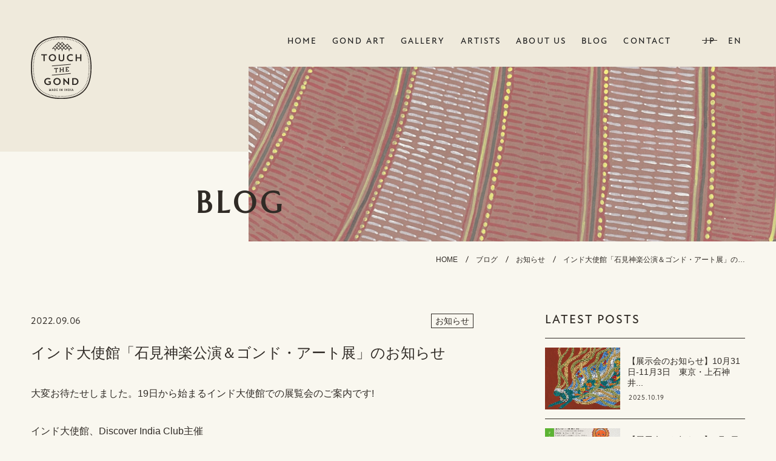

--- FILE ---
content_type: text/html; charset=UTF-8
request_url: https://gondart-india.com/%E3%82%A4%E3%83%B3%E3%83%89%E5%A4%A7%E4%BD%BF%E9%A4%A8%E3%80%8C%E7%9F%B3%E8%A6%8B%E7%A5%9E%E6%A5%BD%E5%85%AC%E6%BC%94%EF%BC%86%E3%82%B4%E3%83%B3%E3%83%89%E3%83%BB%E3%82%A2%E3%83%BC%E3%83%88%E5%B1%95/
body_size: 13938
content:

<!DOCTYPE html>
<html lang="ja" xmlns:og="http://ogp.me/ns#" xmlns:fb="http://www.facebook.com/2008/fbml">
<head>
<!-- Global site tag (gtag.js) - Google Analytics -->
<script async src="https://www.googletagmanager.com/gtag/js?id=UA-43200137-3"></script>
<script>
window.dataLayer = window.dataLayer || [];
function gtag(){dataLayer.push(arguments);}
gtag('js', new Date());

gtag('config', 'UA-43200137-3');
</script><meta charset="UTF-8">
<meta http-equiv="X-UA-Compatible" content="IE=edge">
<meta name="viewport" content="width=device-width">
<meta name="format-detection" content="telephone=no">

	
		
	<meta name="robots" content="index,follow" />	
	<meta name="description" content="大変お待たせしました。19日から始まるインド大使館での展覧会のご案内です!インド大使館、Discover India Club主催日印国交樹立70周年・インド独立75周年記念『石見神楽公演＆ゴンド・アート展』●ゴンド・アート展ゴンド・アートはインド中央部マディヤ・プラデーシュ州に住む先住民族パルダーン・ゴンド族のポップ"/>	
	
	<meta property="og:type" content="article" />
	<meta property="og:title" content="インド大使館「石見神楽公演＆ゴンド・アート展」のお知らせ" />
	<meta property="og:url" content="https://gondart-india.com/%e3%82%a4%e3%83%b3%e3%83%89%e5%a4%a7%e4%bd%bf%e9%a4%a8%e3%80%8c%e7%9f%b3%e8%a6%8b%e7%a5%9e%e6%a5%bd%e5%85%ac%e6%bc%94%ef%bc%86%e3%82%b4%e3%83%b3%e3%83%89%e3%83%bb%e3%82%a2%e3%83%bc%e3%83%88%e5%b1%95/" />
	<meta property="og:description" content="大変お待たせしました。19日から始まるインド大使館での展覧会のご案内です!インド大使館、Discover India Club主催日印国交樹立70周年・インド独立75周年記念『石見神楽公演＆ゴンド・アート展』●ゴンド・アート展ゴンド・アートはインド中央部マディヤ・プラデーシュ州に住む先住民族パルダーン・ゴンド族のポップ" />



	
	<meta property="og:image" content="https://gondart-india.com/wp-content/uploads/2022/09/22c06a049b1b0eea187fc4f682dcc869-1200x630.png">
	<meta property="og:image:width" content="1200" />
	<meta property="og:image:height" content="630" />


<meta property="og:site_name" content="Touch the GOND">

	<meta property="fb:app_id" content="1907319776086719">


	<meta name="twitter:card" content="summary_large_image">

	

	<link rel="canonical" href="https://gondart-india.com/%e3%82%a4%e3%83%b3%e3%83%89%e5%a4%a7%e4%bd%bf%e9%a4%a8%e3%80%8c%e7%9f%b3%e8%a6%8b%e7%a5%9e%e6%a5%bd%e5%85%ac%e6%bc%94%ef%bc%86%e3%82%b4%e3%83%b3%e3%83%89%e3%83%bb%e3%82%a2%e3%83%bc%e3%83%88%e5%b1%95/" />

<link rel="alternate" href="https://gondart-india.com/feed/" type="application/rss+xml" title="Touch the GOND RSS Feed" />
<link rel="pingback" href="https://gondart-india.com/xmlrpc.php" />
<title>インド大使館「石見神楽公演＆ゴンド・アート展」のお知らせ | Touch the GOND</title>
<meta name='robots' content='max-image-preview:large' />
<link rel="alternate" hreflang="ja" href="https://gondart-india.com/%e3%82%a4%e3%83%b3%e3%83%89%e5%a4%a7%e4%bd%bf%e9%a4%a8%e3%80%8c%e7%9f%b3%e8%a6%8b%e7%a5%9e%e6%a5%bd%e5%85%ac%e6%bc%94%ef%bc%86%e3%82%b4%e3%83%b3%e3%83%89%e3%83%bb%e3%82%a2%e3%83%bc%e3%83%88%e5%b1%95/" />
<link rel="alternate" hreflang="en" href="https://gondart-india.com/en/%e3%82%a4%e3%83%b3%e3%83%89%e5%a4%a7%e4%bd%bf%e9%a4%a8%e3%80%8c%e7%9f%b3%e8%a6%8b%e7%a5%9e%e6%a5%bd%e5%85%ac%e6%bc%94%ef%bc%86%e3%82%b4%e3%83%b3%e3%83%89%e3%83%bb%e3%82%a2%e3%83%bc%e3%83%88%e5%b1%95/" />
<link rel="alternate" hreflang="x-default" href="https://gondart-india.com/%e3%82%a4%e3%83%b3%e3%83%89%e5%a4%a7%e4%bd%bf%e9%a4%a8%e3%80%8c%e7%9f%b3%e8%a6%8b%e7%a5%9e%e6%a5%bd%e5%85%ac%e6%bc%94%ef%bc%86%e3%82%b4%e3%83%b3%e3%83%89%e3%83%bb%e3%82%a2%e3%83%bc%e3%83%88%e5%b1%95/" />
<meta name="dlm-version" content="5.1.6"><link rel="alternate" title="oEmbed (JSON)" type="application/json+oembed" href="https://gondart-india.com/wp-json/oembed/1.0/embed?url=https%3A%2F%2Fgondart-india.com%2F%25e3%2582%25a4%25e3%2583%25b3%25e3%2583%2589%25e5%25a4%25a7%25e4%25bd%25bf%25e9%25a4%25a8%25e3%2580%258c%25e7%259f%25b3%25e8%25a6%258b%25e7%25a5%259e%25e6%25a5%25bd%25e5%2585%25ac%25e6%25bc%2594%25ef%25bc%2586%25e3%2582%25b4%25e3%2583%25b3%25e3%2583%2589%25e3%2583%25bb%25e3%2582%25a2%25e3%2583%25bc%25e3%2583%2588%25e5%25b1%2595%2F" />
<link rel="alternate" title="oEmbed (XML)" type="text/xml+oembed" href="https://gondart-india.com/wp-json/oembed/1.0/embed?url=https%3A%2F%2Fgondart-india.com%2F%25e3%2582%25a4%25e3%2583%25b3%25e3%2583%2589%25e5%25a4%25a7%25e4%25bd%25bf%25e9%25a4%25a8%25e3%2580%258c%25e7%259f%25b3%25e8%25a6%258b%25e7%25a5%259e%25e6%25a5%25bd%25e5%2585%25ac%25e6%25bc%2594%25ef%25bc%2586%25e3%2582%25b4%25e3%2583%25b3%25e3%2583%2589%25e3%2583%25bb%25e3%2582%25a2%25e3%2583%25bc%25e3%2583%2588%25e5%25b1%2595%2F&#038;format=xml" />
<style id='wp-img-auto-sizes-contain-inline-css' type='text/css'>
img:is([sizes=auto i],[sizes^="auto," i]){contain-intrinsic-size:3000px 1500px}
/*# sourceURL=wp-img-auto-sizes-contain-inline-css */
</style>
<link rel='stylesheet' id='contact-form-7-css' href='https://gondart-india.com/wp-content/plugins/contact-form-7/includes/css/styles.css?fver=20251130070034' type='text/css' media='all' />
<link rel='stylesheet' id='fancybox-for-wp-css' href='https://gondart-india.com/wp-content/plugins/fancybox-for-wordpress/assets/css/fancybox.css?fver=20250507070032' type='text/css' media='all' />
<link rel='stylesheet' id='wpml-legacy-horizontal-list-0-css' href='https://gondart-india.com/wp-content/plugins/sitepress-multilingual-cms/templates/language-switchers/legacy-list-horizontal/style.min.css?fver=20251202065745' type='text/css' media='all' />
<link rel='stylesheet' id='style-css' href='https://gondart-india.com/wp-content/themes/ark/style.css?fver=20210523083619' type='text/css' media='all' />
<link rel='stylesheet' id='style-child-css' href='https://gondart-india.com/wp-content/themes/arkchild/style.css?fver=20251105051345' type='text/css' media='all' />
<link rel='shortlink' href='https://gondart-india.com/?p=5330' />
<meta name="generator" content="WPML ver:4.8.6 stt:1,28;" />
<link rel="icon" href="https://gondart-india.com/wp-content/uploads/2021/05/cropped-favicon-32x32.png" sizes="32x32" />
<link rel="icon" href="https://gondart-india.com/wp-content/uploads/2021/05/cropped-favicon-192x192.png" sizes="192x192" />
<link rel="apple-touch-icon" href="https://gondart-india.com/wp-content/uploads/2021/05/cropped-favicon-180x180.png" />
<meta name="msapplication-TileImage" content="https://gondart-india.com/wp-content/uploads/2021/05/cropped-favicon-270x270.png" />
<link rel='stylesheet' id='atten-css' href='https://use.typekit.net/fcc6qvo.css?ver=6.9' type='text/css' media='all' />
<link rel='stylesheet' id='marcellus-css' href='https://fonts.googleapis.com/css2?family=Marcellus&#038;display=swap&#038;ver=6.9' type='text/css' media='all' />
</head>
<body id="body" class="sub blog single layout_A">
<section id="first_view">

	<header id="header">
		<div class="inner">
			<h1 class="logo"><a href="https://gondart-india.com/">Touch the GOND</a></h1>
			<nav id="g_nav" class="atten_M">
				<div class="inner">
					<ul><li id="menu-item-644" class="menu-item menu-item-type-post_type menu-item-object-page menu-item-home menu-item-644"><a href="https://gondart-india.com/">Home</a></li>
<li id="menu-item-634" class="menu-item menu-item-type-post_type menu-item-object-page menu-item-634"><a href="https://gondart-india.com/gond_art/">Gond Art</a></li>
<li id="menu-item-66" class="menu-item menu-item-type-custom menu-item-object-custom menu-item-66"><a href="https://gondart-india.com/gallery/">Gallery</a></li>
<li id="menu-item-67" class="menu-item menu-item-type-custom menu-item-object-custom menu-item-67"><a href="https://gondart-india.com/artists/">Artists</a></li>
<li id="menu-item-633" class="menu-item menu-item-type-post_type menu-item-object-page menu-item-633"><a href="https://gondart-india.com/about_us/">About Us</a></li>
<li id="menu-item-645" class="menu-item menu-item-type-post_type menu-item-object-page current_page_parent menu-item-645"><a href="https://gondart-india.com/blog/">Blog</a></li>
<li id="menu-item-632" class="menu-item menu-item-type-post_type menu-item-object-page menu-item-632"><a href="https://gondart-india.com/contact/">Contact</a></li>
</ul>					<div id="lang_switcher">
						<div class="inner">
							<div class="lang_widget">
<div class="wpml-ls-sidebars-lang_widgets wpml-ls wpml-ls-legacy-list-horizontal">
	<ul role="menu"><li class="wpml-ls-slot-lang_widgets wpml-ls-item wpml-ls-item-ja wpml-ls-current-language wpml-ls-first-item wpml-ls-item-legacy-list-horizontal" role="none">
				<a href="https://gondart-india.com/%e3%82%a4%e3%83%b3%e3%83%89%e5%a4%a7%e4%bd%bf%e9%a4%a8%e3%80%8c%e7%9f%b3%e8%a6%8b%e7%a5%9e%e6%a5%bd%e5%85%ac%e6%bc%94%ef%bc%86%e3%82%b4%e3%83%b3%e3%83%89%e3%83%bb%e3%82%a2%e3%83%bc%e3%83%88%e5%b1%95/" class="wpml-ls-link" role="menuitem" >
                    <span class="wpml-ls-native" role="menuitem">JP</span></a>
			</li><li class="wpml-ls-slot-lang_widgets wpml-ls-item wpml-ls-item-en wpml-ls-last-item wpml-ls-item-legacy-list-horizontal" role="none">
				<a href="https://gondart-india.com/en/%e3%82%a4%e3%83%b3%e3%83%89%e5%a4%a7%e4%bd%bf%e9%a4%a8%e3%80%8c%e7%9f%b3%e8%a6%8b%e7%a5%9e%e6%a5%bd%e5%85%ac%e6%bc%94%ef%bc%86%e3%82%b4%e3%83%b3%e3%83%89%e3%83%bb%e3%82%a2%e3%83%bc%e3%83%88%e5%b1%95/" class="wpml-ls-link" role="menuitem"  aria-label="ENに切り替える" title="ENに切り替える" >
                    <span class="wpml-ls-native" lang="en">EN</span></a>
			</li></ul>
</div>
</div>						<!-- .inner -->
						</div>
					<!-- #lang_switcher -->
					</div>
				<!-- .inner -->
				</div>
			<!-- #g_nav -->
			</nav>
			<div id="navicon">
				<a>
				<span></span>
				<span></span>
				<span></span>
				</a>
			<!-- #navicon -->
			</div>
		<!-- .inner -->
		</div>
	<!-- #header -->
	</header>
	
		
		
	<div id="sub_header" style="background-image:url(https://gondart-india.com/wp-content/uploads/2021/04/mv_03.jpg);">
		<h1 class="inner">
			<span class="en marcellus">Blog</span>
		<!-- .inner -->
		</h1>
	<!-- #sub_header -->
	</div>
	
	<div id="breadcrumbs">
		<div class="inner">
			<span property="itemListElement" typeof="ListItem"><a property="item" typeof="WebPage" title="Go to HOME." href="https://gondart-india.com" class="home" ><span property="name">HOME</span></a><meta property="position" content="1"></span><span class="arrow"></span><span property="itemListElement" typeof="ListItem"><a property="item" typeof="WebPage" title="Go to ブログ." href="https://gondart-india.com/blog/" class="post-root post post-post" ><span property="name">ブログ</span></a><meta property="position" content="2"></span><span class="arrow"></span><span property="itemListElement" typeof="ListItem"><a property="item" typeof="WebPage" title="Go to the お知らせ category archives." href="https://gondart-india.com/category/news/" class="taxonomy category" ><span property="name">お知らせ</span></a><meta property="position" content="3"></span><span class="arrow"></span><span property="itemListElement" typeof="ListItem"><span property="name" class="post post-post current-item">インド大使館「石見神楽公演＆ゴンド・アート展」のお知らせ</span><meta property="url" content="https://gondart-india.com/%e3%82%a4%e3%83%b3%e3%83%89%e5%a4%a7%e4%bd%bf%e9%a4%a8%e3%80%8c%e7%9f%b3%e8%a6%8b%e7%a5%9e%e6%a5%bd%e5%85%ac%e6%bc%94%ef%bc%86%e3%82%b4%e3%83%b3%e3%83%89%e3%83%bb%e3%82%a2%e3%83%bc%e3%83%88%e5%b1%95/"><meta property="position" content="4"></span>		<!-- .inner -->
		</div>
	<!-- #breadcrumbs -->
	</div>
	
	  
<!-- #first_view -->
</section>  
  <main id="main">
  	<div class="inner">
	
		<section id="blog" class="fade">
			<div class="inner">
				
				<div id="content">
					<article id="post">
						
												
						<div class="post_header">
							<h1>インド大使館「石見神楽公演＆ゴンド・アート展」のお知らせ</h1>
							<div id="meta">
	<span class="date atten_R">
					<span class="jp atten_R">2022.09.06</span>
			</span>
		<span class="category">
		<a href="https://gondart-india.com/category/news/">お知らせ</a>	</span>
	<!-- #meta -->
</div>						<!-- .post_header -->
						</div>
						
						<div class="post_body">
							<p>大変お待たせしました。19日から始まるインド大使館での展覧会のご案内です!</p>
<p>インド大使館、Discover India Club主催<br />
日印国交樹立70周年・インド独立75周年記念『石見神楽公演＆ゴンド・アート展』</p>
<p>●ゴンド・アート展<br />
ゴンド・アートはインド中央部マディヤ・プラデーシュ州に住む先住民族パルダーン・ゴンド族のポップでモダンな魅力を併せ持つ民族画です。<br />
本展覧会では世界で活躍するゴンド画家たちの新作を一堂に集め、作品の背景にあるストーリーや自然観、創作風景やインタビューなどを織り交ぜてご紹介します。</p>
<p>会期：9月19日（月・祝）～9月24日（土）10：00～17：00<br />
会場：インド大使館 ヴィヴェーカナンダ文化センター（VCC）地下ギャラリー（地下鉄・九段下駅 出口2）<br />
＊ギャラリーの入場は無料です。大使館の入館時に写真付きの身分証明書をご提示ください。</p>
<p>開催初日の19日（月・祝）には、<br />
駐日インド大使が出席される開展式（13：15〜）、<br />
画家たちの住むマディヤ・プラデーシュ州の観光セミナー（16：00〜）、<br />
さらに島根県の伝統芸能である石見神楽の公演（13：30〜）も同時開催されます。ご興味ある方はこちらもぜひご参加ください。</p>
<p>＊19日のみ事前予約制となります。<br />
ゴンド・アート展のみのご予約は<a href="mailto:otoiawase@discoverindiaclub.org">otoiawase@discoverindiaclub.org</a> まで<br />
石見神楽とゴンド・アート展のセットでのご予約は<a href="mailto:event@discoverindiaclub.org">event@discoverindiaclub.org</a>まで<br />
いずれも9月16日（金）までに氏名・国籍・連絡先を添えEメールでお申し込みください。<br />
＊開展式、観光セミナーは予約不要です。 </p>
<p>●石見神楽公演<br />
2019年に日本文化遺産に認定された島根県西部・石見地方に伝承される神楽。<br />
表情に富んだお面、豪華絢爛な刺繍の衣装、アップテンポなリズムと激しい舞が特徴の迫力ある公演です。<br />
【もっと知りたい石見神楽】<a href="https://iwamikagura.jp/">https://iwamikagura.jp/</a><br />
公演日時：9月19日（月・祝）13：00開場・13：30開演・16：00終演<br />
会場：インド大使館 ヴィヴェーカナンダ文化センター（VCC）講堂<br />
演目：《八幡》《恵比須》《大蛇》<br />
＊観覧無料<br />
＊事前予約制です。9月16日までに氏名（フリガナ）・国籍・連絡先を添えてevent@discoverindiaclub.org 宛にお申込みください。この申し込みでゴンド・アート展もご覧いただけます。座席数に達した場合は、申込受付停止となります。受付終了の際は<a href="https://www.facebook.com/DiscoverIndiaClub/" rel="noopener" target="_blank">Discover India Club(DIC)</a>のFacebook等でご案内します。</p>
<p><a href="https://gondart-india.com/wp-content/uploads/2022/09/b520de075972ba02b5ea03258ed6c911.png"><img loading="lazy" decoding="async" src="https://gondart-india.com/wp-content/uploads/2022/09/b520de075972ba02b5ea03258ed6c911-212x300.png" alt="" width="212" height="300" class="alignnone size-medium wp-image-5331" srcset="https://gondart-india.com/wp-content/uploads/2022/09/b520de075972ba02b5ea03258ed6c911-212x300.png 212w, https://gondart-india.com/wp-content/uploads/2022/09/b520de075972ba02b5ea03258ed6c911-724x1024.png 724w, https://gondart-india.com/wp-content/uploads/2022/09/b520de075972ba02b5ea03258ed6c911-768x1086.png 768w, https://gondart-india.com/wp-content/uploads/2022/09/b520de075972ba02b5ea03258ed6c911-1086x1536.png 1086w, https://gondart-india.com/wp-content/uploads/2022/09/b520de075972ba02b5ea03258ed6c911.png 1414w" sizes="auto, (max-width: 212px) 100vw, 212px" /></a></p>
<p><a href="https://gondart-india.com/wp-content/uploads/2022/09/22c06a049b1b0eea187fc4f682dcc869.png"><img loading="lazy" decoding="async" src="https://gondart-india.com/wp-content/uploads/2022/09/22c06a049b1b0eea187fc4f682dcc869-212x300.png" alt="" width="212" height="300" class="alignnone size-medium wp-image-5333" srcset="https://gondart-india.com/wp-content/uploads/2022/09/22c06a049b1b0eea187fc4f682dcc869-212x300.png 212w, https://gondart-india.com/wp-content/uploads/2022/09/22c06a049b1b0eea187fc4f682dcc869-724x1024.png 724w, https://gondart-india.com/wp-content/uploads/2022/09/22c06a049b1b0eea187fc4f682dcc869-768x1086.png 768w, https://gondart-india.com/wp-content/uploads/2022/09/22c06a049b1b0eea187fc4f682dcc869-1086x1536.png 1086w, https://gondart-india.com/wp-content/uploads/2022/09/22c06a049b1b0eea187fc4f682dcc869.png 1414w" sizes="auto, (max-width: 212px) 100vw, 212px" /></a></p>
<p><a href="https://gondart-india.com/wp-content/uploads/2022/09/7e02dea0f86f0ec0c7ce5feb5d846c2c.png"><img loading="lazy" decoding="async" src="https://gondart-india.com/wp-content/uploads/2022/09/7e02dea0f86f0ec0c7ce5feb5d846c2c-212x300.png" alt="" width="212" height="300" class="alignnone size-medium wp-image-5335" srcset="https://gondart-india.com/wp-content/uploads/2022/09/7e02dea0f86f0ec0c7ce5feb5d846c2c-212x300.png 212w, https://gondart-india.com/wp-content/uploads/2022/09/7e02dea0f86f0ec0c7ce5feb5d846c2c-724x1024.png 724w, https://gondart-india.com/wp-content/uploads/2022/09/7e02dea0f86f0ec0c7ce5feb5d846c2c-768x1086.png 768w, https://gondart-india.com/wp-content/uploads/2022/09/7e02dea0f86f0ec0c7ce5feb5d846c2c-1086x1536.png 1086w, https://gondart-india.com/wp-content/uploads/2022/09/7e02dea0f86f0ec0c7ce5feb5d846c2c.png 1414w" sizes="auto, (max-width: 212px) 100vw, 212px" /></a></p>
<p><a href="https://gondart-india.com/wp-content/uploads/2022/09/24a7fcbb713307931bdcbd8645e094dc.png"><img loading="lazy" decoding="async" src="https://gondart-india.com/wp-content/uploads/2022/09/24a7fcbb713307931bdcbd8645e094dc-212x300.png" alt="" width="212" height="300" class="alignnone size-medium wp-image-5337" srcset="https://gondart-india.com/wp-content/uploads/2022/09/24a7fcbb713307931bdcbd8645e094dc-212x300.png 212w, https://gondart-india.com/wp-content/uploads/2022/09/24a7fcbb713307931bdcbd8645e094dc-724x1024.png 724w, https://gondart-india.com/wp-content/uploads/2022/09/24a7fcbb713307931bdcbd8645e094dc-768x1086.png 768w, https://gondart-india.com/wp-content/uploads/2022/09/24a7fcbb713307931bdcbd8645e094dc-1086x1536.png 1086w, https://gondart-india.com/wp-content/uploads/2022/09/24a7fcbb713307931bdcbd8645e094dc.png 1414w" sizes="auto, (max-width: 212px) 100vw, 212px" /></a></p>
<p><a href="https://gondart-india.com/wp-content/uploads/2022/09/9c8632d51a2ea855f3d07578f05efa5c.png"><img loading="lazy" decoding="async" src="https://gondart-india.com/wp-content/uploads/2022/09/9c8632d51a2ea855f3d07578f05efa5c-212x300.png" alt="" width="212" height="300" class="alignnone size-medium wp-image-5339" srcset="https://gondart-india.com/wp-content/uploads/2022/09/9c8632d51a2ea855f3d07578f05efa5c-212x300.png 212w, https://gondart-india.com/wp-content/uploads/2022/09/9c8632d51a2ea855f3d07578f05efa5c-724x1024.png 724w, https://gondart-india.com/wp-content/uploads/2022/09/9c8632d51a2ea855f3d07578f05efa5c-768x1087.png 768w, https://gondart-india.com/wp-content/uploads/2022/09/9c8632d51a2ea855f3d07578f05efa5c-1085x1536.png 1085w, https://gondart-india.com/wp-content/uploads/2022/09/9c8632d51a2ea855f3d07578f05efa5c.png 1108w" sizes="auto, (max-width: 212px) 100vw, 212px" /></a></p>
<p><a href="https://gondart-india.com/wp-content/uploads/2022/09/9c7b6b814acaa7eda5270742d2e49f2d.png"><img loading="lazy" decoding="async" src="https://gondart-india.com/wp-content/uploads/2022/09/9c7b6b814acaa7eda5270742d2e49f2d-211x300.png" alt="" width="211" height="300" class="alignnone size-medium wp-image-5341" srcset="https://gondart-india.com/wp-content/uploads/2022/09/9c7b6b814acaa7eda5270742d2e49f2d-211x300.png 211w, https://gondart-india.com/wp-content/uploads/2022/09/9c7b6b814acaa7eda5270742d2e49f2d-722x1024.png 722w, https://gondart-india.com/wp-content/uploads/2022/09/9c7b6b814acaa7eda5270742d2e49f2d-768x1090.png 768w, https://gondart-india.com/wp-content/uploads/2022/09/9c7b6b814acaa7eda5270742d2e49f2d.png 1022w" sizes="auto, (max-width: 211px) 100vw, 211px" /></a></p>
						<!-- .post_body -->
						</div>
						
																		
						<div id="ttg_prev_next" class="atten_R">
	<div class="inner">

				
					<div class="btn__ttg_prev_next next"><a href="https://gondart-india.com/5348/"><span>Next</span></a></div>
				
					<div class="btn__ttg_prev_next view_all btn__ttg_prev_next_view_all_pc"><a href="https://gondart-india.com/blog/"><span>View All</span></a></div>
		
					<div class="btn__ttg_prev_next prev"><a href="https://gondart-india.com/%e6%ac%a1%e5%9b%9e%e5%b1%95%e7%a4%ba%e3%81%ae%e3%81%8a%e7%9f%a5%e3%82%89%e3%81%9b%e3%80%90%e9%96%8b%e5%82%ac%e4%ba%88%e5%91%8a%e3%80%91/"><span>Prev</span></a></div>
				
					<div class="btn__ttg_prev_next view_all btn__ttg_prev_next_view_all_sp"><a href="https://gondart-india.com/blog/"><span>View All</span></a></div>
				
	<!-- .inner -->
	</div>
<!-- #ttg_prev_next -->
</div>						<div id="related">
	<div class="headline atten_M">Related Posts</div>
	<ul id="related_cards" class="related_cards">

						
		<li class="related_card">
			<article>
				<a href="https://gondart-india.com/%e3%83%ab%e3%83%90%e3%82%a4%e3%83%a4%e3%83%bc%e3%83%88%e3%81%95%e3%82%93%e3%81%a7%e5%b1%95%e7%a4%ba%e3%81%8c%e5%a7%8b%e3%81%be%e3%82%8a%e3%81%be%e3%81%97%e3%81%9f/">
					<div class="thumb scale">
						<img src="https://gondart-india.com/wp-content/uploads/2021/04/rect768-1.png" alt="ルバイヤートさんで展示が始まりました" />					</div>
					<div class="desc">
						<div class="post_ttl">
							ルバイヤートさんで展示が始まりました						</div>
						<div class="post_date atten_R">2018.11.05</div>
					<!-- .desc -->
					</div>
				</a>
			</article>
		<!-- .related_card -->
		</li>

		
		<li class="related_card">
			<article>
				<a href="https://gondart-india.com/%e5%b1%95%e7%a4%ba%e4%bc%9a%e3%80%81%e7%b5%82%e4%ba%86%e3%81%84%e3%81%9f%e3%81%97%e3%81%be%e3%81%97%e3%81%9f/">
					<div class="thumb scale">
						<img src="https://gondart-india.com/wp-content/uploads/2021/04/rect768-1.png" alt="展示会、終了いたしました" />					</div>
					<div class="desc">
						<div class="post_ttl">
							展示会、終了いたしました						</div>
						<div class="post_date atten_R">2018.04.18</div>
					<!-- .desc -->
					</div>
				</a>
			</article>
		<!-- .related_card -->
		</li>

		
		<li class="related_card">
			<article>
				<a href="https://gondart-india.com/open-world-exhibition2022%e3%81%ab%e5%87%ba%e5%b1%95%e3%81%97%e3%81%be%e3%81%99/">
					<div class="thumb scale">
						<img width="768" height="480" src="https://gondart-india.com/wp-content/uploads/2022/03/ec34cb9856dcb6a7d898bbb664b4cec9-768x480.jpg" class="attachment-rect768 size-rect768 wp-post-image" alt="Open World Exhibition2022に出展します" decoding="async" loading="lazy" />					</div>
					<div class="desc">
						<div class="post_ttl">
							Open World Exhibition2022に出展します						</div>
						<div class="post_date atten_R">2022.03.29</div>
					<!-- .desc -->
					</div>
				</a>
			</article>
		<!-- .related_card -->
		</li>

		
		<li class="related_card">
			<article>
				<a href="https://gondart-india.com/%e3%80%8c%e5%a5%bd%e3%81%8d%e3%82%92%e4%bb%95%e4%ba%8b%e3%81%ab%e3%81%99%e3%82%8b%e5%8a%9b%e3%80%8d%ef%bc%88%e7%a2%93%e4%ba%95%e7%be%8e%e6%a8%b9%e3%81%95%e3%82%93%e8%91%97%e3%80%81php%e7%a0%94/">
					<div class="thumb scale">
						<img width="768" height="480" src="https://gondart-india.com/wp-content/uploads/2023/03/IMG_1672-768x480.jpeg" class="attachment-rect768 size-rect768 wp-post-image" alt="「&#8221;好き&#8221;を仕事にする力」（碓井美樹さん著、PHP研究所）に掲載されました" decoding="async" loading="lazy" />					</div>
					<div class="desc">
						<div class="post_ttl">
							「"好き"を仕事にする力」（碓井美樹さん著、PHP研究所）に掲載されま...						</div>
						<div class="post_date atten_R">2023.03.31</div>
					<!-- .desc -->
					</div>
				</a>
			</article>
		<!-- .related_card -->
		</li>

		
		<li class="related_card">
			<article>
				<a href="https://gondart-india.com/%e6%a5%bd%e9%a2%a8%e3%82%ae%e3%83%a3%e3%83%a9%e3%83%aa%e3%83%bc%e3%81%a7%e3%81%ae%e5%b1%95%e7%a4%ba%e7%b5%82%e4%ba%86%e3%81%84%e3%81%9f%e3%81%97%e3%81%be%e3%81%97%e3%81%9f/">
					<div class="thumb scale">
						<img src="https://gondart-india.com/wp-content/uploads/2021/04/rect768-1.png" alt="楽風ギャラリーでの展示終了いたしました" />					</div>
					<div class="desc">
						<div class="post_ttl">
							楽風ギャラリーでの展示終了いたしました						</div>
						<div class="post_date atten_R">2017.09.13</div>
					<!-- .desc -->
					</div>
				</a>
			</article>
		<!-- .related_card -->
		</li>

		
		<li class="related_card">
			<article>
				<a href="https://gondart-india.com/7-13%ef%bc%88%e5%9c%9f%ef%bc%89%e3%80%9c7-21%ef%bc%88%e6%97%a5%ef%bc%89%e9%8a%80%e5%ba%a7%e5%a5%a5%e9%87%8e%e3%83%93%e3%83%ab/">
					<div class="thumb scale">
						<img src="https://gondart-india.com/wp-content/uploads/2021/04/rect768-1.png" alt="7/13（土）〜7/21（日）銀座奥野ビル" />					</div>
					<div class="desc">
						<div class="post_ttl">
							7/13（土）〜7/21（日）銀座奥野ビル						</div>
						<div class="post_date atten_R">2019.05.14</div>
					<!-- .desc -->
					</div>
				</a>
			</article>
		<!-- .related_card -->
		</li>

				
	</ul>
<!-- .related -->
</div>						
					<!-- #post -->
					</article>
					
				<!-- #content -->
				</div>
		
				<aside id="sidebar">


		<div class="widget widget_latest widget_inner">
			<div class="headline">LATEST POSTS</div>
			<div class="widget_entry_box">

		
	<article>
		<a href="https://gondart-india.com/%e3%80%90%e5%b1%95%e7%a4%ba%e4%bc%9a%e3%81%ae%e3%81%8a%e7%9f%a5%e3%82%89%e3%81%9b%e3%80%9110%e6%9c%8831%e6%97%a5-11%e6%9c%883%e6%97%a5%e3%80%80%e6%9d%b1%e4%ba%ac%e3%83%bb%e4%b8%8a%e7%9f%b3%e7%a5%9e/">
			<div class="thumb scale">
				<img width="585" height="480" src="https://gondart-india.com/wp-content/uploads/2025/10/553659849_1111631064469577_2372615502255665436_n-585x480.jpg" class="attachment-rect768 size-rect768 wp-post-image" alt="【展示会のお知らせ】10月31日-11月3日　東京・上石神井　おかっぱちゃんハウス" decoding="async" loading="lazy" />			<!-- .thumb -->
			</div>
			<div class="desc">
				<p>【展示会のお知らせ】10月31日-11月3日　東京・上石神井...</p>
				<div class="meta">
					<span>						<span class="jp atten_R">2025.10.19</span>
					</span>
				<!-- .meta -->
				</div>
			<!-- .desc -->
			</div>
		</a>
	</article>

	
	<article>
		<a href="https://gondart-india.com/%e3%80%90%e5%b1%95%e7%a4%ba%e4%bc%9a%e3%81%ae%e3%81%8a%e7%9f%a5%e3%82%89%e3%81%9b%e3%80%919%e6%9c%885%e6%97%a5%e3%83%bc10%e6%97%a5%e3%80%80%e5%a4%a7%e9%98%aa%e3%83%bbscent/">
			<div class="thumb scale">
				<img width="768" height="480" src="https://gondart-india.com/wp-content/uploads/2025/08/IMG_2773-768x480.jpg" class="attachment-rect768 size-rect768 wp-post-image" alt="【展示会のお知らせ】9月5日ー10日　大阪・SCENT" decoding="async" loading="lazy" />			<!-- .thumb -->
			</div>
			<div class="desc">
				<p>【展示会のお知らせ】9月5日ー10日　大阪・SCENT</p>
				<div class="meta">
					<span>						<span class="jp atten_R">2025.08.15</span>
					</span>
				<!-- .meta -->
				</div>
			<!-- .desc -->
			</div>
		</a>
	</article>

	
	<article>
		<a href="https://gondart-india.com/7-25-7-27-%e3%82%ae%e3%83%a3%e3%83%a9%e3%83%aa%e3%83%bcmado%ef%bc%88%e8%a5%bf%e8%8d%bb%e7%aa%aa%ef%bc%89%e3%81%ab%e3%81%a6%e3%82%a4%e3%83%99%e3%83%b3%e3%83%88%e5%87%ba%e5%ba%97%e3%81%97%e3%81%be/">
			<div class="thumb scale">
				<img width="768" height="480" src="https://gondart-india.com/wp-content/uploads/2025/07/1-768x480.png" class="attachment-rect768 size-rect768 wp-post-image" alt="今後の展示予定（7月、8月）" decoding="async" loading="lazy" />			<!-- .thumb -->
			</div>
			<div class="desc">
				<p>今後の展示予定（7月、8月）</p>
				<div class="meta">
					<span>						<span class="jp atten_R">2025.07.15</span>
					</span>
				<!-- .meta -->
				</div>
			<!-- .desc -->
			</div>
		</a>
	</article>

	
	<article>
		<a href="https://gondart-india.com/%e3%80%8c%e3%82%b4%e3%83%b3%e3%83%89%e3%83%bb%e3%82%a2%e3%83%bc%e3%83%88%e3%82%a4%e3%83%b3%e3%83%89%e3%81%ae%e6%b0%91%e6%97%8f%e7%94%bb%e3%80%8d%e3%80%80%e7%ac%ac%e4%ba%8c%e7%89%88%e3%80%80%e5%87%ba/">
			<div class="thumb scale">
				<img width="768" height="480" src="https://gondart-india.com/wp-content/uploads/2025/06/807a28018bda178ede4e25937160e8e6-768x480.png" class="attachment-rect768 size-rect768 wp-post-image" alt="「ゴンド・アートインドの民族画」　第二版　出版記念展示会　神楽坂＠ロムマーイ" decoding="async" loading="lazy" />			<!-- .thumb -->
			</div>
			<div class="desc">
				<p>「ゴンド・アートインドの民族画」　第二版　出版記念展示会　神...</p>
				<div class="meta">
					<span>						<span class="jp atten_R">2025.06.17</span>
					</span>
				<!-- .meta -->
				</div>
			<!-- .desc -->
			</div>
		</a>
	</article>

	
	<article>
		<a href="https://gondart-india.com/%e3%80%8c%e3%82%b4%e3%83%b3%e3%83%89%e3%83%bb%e3%82%a2%e3%83%bc%e3%83%88%e3%80%80%e3%82%a4%e3%83%b3%e3%83%89%e3%81%ae%e6%b0%91%e6%97%8f%e7%94%bb%e3%80%8d%ef%bc%88%e7%ac%ac%e4%ba%8c%e7%89%88%e3%83%bb/">
			<div class="thumb scale">
				<img width="768" height="480" src="https://gondart-india.com/wp-content/uploads/2025/05/AF759BA4-22F6-47D4-8A70-D6DD8049FAA9-768x480.jpg" class="attachment-rect768 size-rect768 wp-post-image" alt="「ゴンド・アート　インドの民族画」（第二版・新装版）発売のお知らせ" decoding="async" loading="lazy" />			<!-- .thumb -->
			</div>
			<div class="desc">
				<p>「ゴンド・アート　インドの民族画」（第二版・新装版）発売のお...</p>
				<div class="meta">
					<span>						<span class="jp atten_R">2025.05.30</span>
					</span>
				<!-- .meta -->
				</div>
			<!-- .desc -->
			</div>
		</a>
	</article>

		
<!-- .widget_entry_box -->
</div>		</div><!-- .widget_latest -->
        		<div class="widget widget_popular widget_inner">
			<div class="headline">POPULAR POSTS</div>
			<div class="widget_entry_box">

		
	<article>
		<a href="https://gondart-india.com/%e3%80%8c%e3%82%b4%e3%83%b3%e3%83%89%e3%83%bb%e3%82%a2%e3%83%bc%e3%83%88%e3%80%80%e3%82%a4%e3%83%b3%e3%83%89%e3%81%ae%e6%b0%91%e6%97%8f%e7%94%bb%e3%80%8d%ef%bc%88%e7%ac%ac%e4%ba%8c%e7%89%88%e3%83%bb/">
			<div class="thumb scale">
				<img width="768" height="480" src="https://gondart-india.com/wp-content/uploads/2025/05/AF759BA4-22F6-47D4-8A70-D6DD8049FAA9-768x480.jpg" class="attachment-rect768 size-rect768 wp-post-image" alt="「ゴンド・アート　インドの民族画」（第二版・新装版）発売のお知らせ" decoding="async" loading="lazy" />				<span class="pop_rank">1</span>
			<!-- .thumb -->
			</div>
			<div class="desc">
				<p>「ゴンド・アート　インドの民族画」（第二版・新装版）発売のお...</p>
				<div class="meta">
					<span>						<span class="jp atten_R">2025.05.30</span>
					</span>
				<!-- .meta -->
				</div>
			<!-- .desc -->
			</div>
		</a>
	</article>

	
	<article>
		<a href="https://gondart-india.com/%e3%80%90%e5%b1%95%e7%a4%ba%e4%bc%9a%e3%81%ae%e3%81%8a%e7%9f%a5%e3%82%89%e3%81%9b%e3%80%913%e6%9c%8820%e6%97%a5%e3%83%bc26%e6%97%a5%e3%80%80%e5%a4%a7%e9%98%aa%e3%83%9d%e3%83%ab%e3%82%b9%e3%83%88/">
			<div class="thumb scale">
				<img width="768" height="480" src="https://gondart-india.com/wp-content/uploads/2025/03/6760258096db55340d5e531ed38b84f1-1-768x480.jpeg" class="attachment-rect768 size-rect768 wp-post-image" alt="【展示会のお知らせ】3月20日ー26日　大阪ポルストア" decoding="async" loading="lazy" />				<span class="pop_rank">2</span>
			<!-- .thumb -->
			</div>
			<div class="desc">
				<p>【展示会のお知らせ】3月20日ー26日　大阪ポルストア</p>
				<div class="meta">
					<span>						<span class="jp atten_R">2025.03.07</span>
					</span>
				<!-- .meta -->
				</div>
			<!-- .desc -->
			</div>
		</a>
	</article>

	
	<article>
		<a href="https://gondart-india.com/7%e6%9c%8827%e6%97%a5%e3%80%9c29%e6%97%a5%e3%80%80%e3%82%ae%e3%83%a3%e3%83%a9%e3%83%aa%e3%83%bcmado%e3%81%95%e3%82%93%e3%81%ab%e3%81%a6/">
			<div class="thumb scale">
				<img width="768" height="480" src="https://gondart-india.com/wp-content/uploads/2024/07/b8d5a3891288d16b65e6be54616fa237-768x480.png" class="attachment-rect768 size-rect768 wp-post-image" alt="7月27日〜29日　西荻窪ギャラリーMADOにて" decoding="async" loading="lazy" />				<span class="pop_rank">3</span>
			<!-- .thumb -->
			</div>
			<div class="desc">
				<p>7月27日〜29日　西荻窪ギャラリーMADOにて</p>
				<div class="meta">
					<span>						<span class="jp atten_R">2024.07.01</span>
					</span>
				<!-- .meta -->
				</div>
			<!-- .desc -->
			</div>
		</a>
	</article>

	
	<article>
		<a href="https://gondart-india.com/6%e6%9c%8818%e6%97%a5%e3%80%9c24%e6%97%a5%e3%80%80%e3%82%a2%e3%83%bc%e3%83%88%e3%82%ae%e3%83%a3%e3%83%a9%e3%83%aa%e3%83%bc%e7%9f%b3%ef%bc%88%e9%8a%80%e5%ba%a7%e4%b8%80%e4%b8%81%e7%9b%ae%ef%bc%89/">
			<div class="thumb scale">
				<img width="768" height="480" src="https://gondart-india.com/wp-content/uploads/2023/05/e9f536ba4c80a44753242e362a685b06-768x480.png" class="attachment-rect768 size-rect768 wp-post-image" alt="6月18日〜24日　アートギャラリー石（銀座一丁目）" decoding="async" loading="lazy" />				<span class="pop_rank">4</span>
			<!-- .thumb -->
			</div>
			<div class="desc">
				<p>6月18日〜24日　アートギャラリー石（銀座一丁目）</p>
				<div class="meta">
					<span>						<span class="jp atten_R">2023.05.12</span>
					</span>
				<!-- .meta -->
				</div>
			<!-- .desc -->
			</div>
		</a>
	</article>

	
	<article>
		<a href="https://gondart-india.com/12%e6%9c%8821%e6%97%a5%ef%bc%88%e5%9c%9f%ef%bc%89%e3%80%8c-%e9%9b%91%e7%a9%80%e5%85%a5%e3%82%8a%e3%82%aa%e3%83%aa%e3%82%b8%e3%83%8a%e3%83%ab%e3%83%81%e3%83%a3%e3%83%91%e3%83%86%e3%82%a3%e3%82%b5/">
			<div class="thumb scale">
				<img width="768" height="480" src="https://gondart-india.com/wp-content/uploads/2024/12/IMG_6927-768x480.jpg" class="attachment-rect768 size-rect768 wp-post-image" alt="12月21日（土）「 雑穀入りオリジナルチャパティサンドby ASIA GOHAN」" decoding="async" loading="lazy" />				<span class="pop_rank">5</span>
			<!-- .thumb -->
			</div>
			<div class="desc">
				<p>12月21日（土）「 雑穀入りオリジナルチャパティサンドby...</p>
				<div class="meta">
					<span>						<span class="jp atten_R">2024.12.07</span>
					</span>
				<!-- .meta -->
				</div>
			<!-- .desc -->
			</div>
		</a>
	</article>

		
<!-- .widget_entry_box -->
</div>		</div><!-- .widget_popular -->
        <div class="widget_inner"><div class="headline">CATEGORIES</div>
			<ul>
					<li class="cat-item cat-item-87"><a href="https://gondart-india.com/category/news/">お知らせ</a>
<ul class='children'>
	<li class="cat-item cat-item-90"><a href="https://gondart-india.com/category/news/%e3%83%a1%e3%83%87%e3%82%a3%e3%82%a2%e6%8e%b2%e8%bc%89/">メディア掲載</a>
</li>
</ul>
</li>
	<li class="cat-item cat-item-83"><a href="https://gondart-india.com/category/coloring/">ゴンド画で塗り絵</a>
</li>
	<li class="cat-item cat-item-84"><a href="https://gondart-india.com/category/gond-art-in-japanese-house/">ゴンド画を飾ったお部屋</a>
</li>
			</ul>

			</div><div class="widget_inner"><div class="headline">ARCHIVES</div>		<label class="screen-reader-text" for="archives-dropdown-3">ARCHIVES</label>
		<select id="archives-dropdown-3" name="archive-dropdown">
			
			<option value="">月を選択</option>
				<option value='https://gondart-india.com/2025/10/'> 2025年10月 </option>
	<option value='https://gondart-india.com/2025/08/'> 2025年8月 </option>
	<option value='https://gondart-india.com/2025/07/'> 2025年7月 </option>
	<option value='https://gondart-india.com/2025/06/'> 2025年6月 </option>
	<option value='https://gondart-india.com/2025/05/'> 2025年5月 </option>
	<option value='https://gondart-india.com/2025/03/'> 2025年3月 </option>
	<option value='https://gondart-india.com/2024/12/'> 2024年12月 </option>
	<option value='https://gondart-india.com/2024/11/'> 2024年11月 </option>
	<option value='https://gondart-india.com/2024/07/'> 2024年7月 </option>
	<option value='https://gondart-india.com/2024/06/'> 2024年6月 </option>
	<option value='https://gondart-india.com/2024/04/'> 2024年4月 </option>
	<option value='https://gondart-india.com/2023/09/'> 2023年9月 </option>
	<option value='https://gondart-india.com/2023/06/'> 2023年6月 </option>
	<option value='https://gondart-india.com/2023/05/'> 2023年5月 </option>
	<option value='https://gondart-india.com/2023/04/'> 2023年4月 </option>
	<option value='https://gondart-india.com/2023/03/'> 2023年3月 </option>
	<option value='https://gondart-india.com/2023/02/'> 2023年2月 </option>
	<option value='https://gondart-india.com/2023/01/'> 2023年1月 </option>
	<option value='https://gondart-india.com/2022/12/'> 2022年12月 </option>
	<option value='https://gondart-india.com/2022/11/'> 2022年11月 </option>
	<option value='https://gondart-india.com/2022/09/'> 2022年9月 </option>
	<option value='https://gondart-india.com/2022/08/'> 2022年8月 </option>
	<option value='https://gondart-india.com/2022/06/'> 2022年6月 </option>
	<option value='https://gondart-india.com/2022/05/'> 2022年5月 </option>
	<option value='https://gondart-india.com/2022/03/'> 2022年3月 </option>
	<option value='https://gondart-india.com/2022/02/'> 2022年2月 </option>
	<option value='https://gondart-india.com/2022/01/'> 2022年1月 </option>
	<option value='https://gondart-india.com/2021/11/'> 2021年11月 </option>
	<option value='https://gondart-india.com/2021/10/'> 2021年10月 </option>
	<option value='https://gondart-india.com/2021/09/'> 2021年9月 </option>
	<option value='https://gondart-india.com/2021/08/'> 2021年8月 </option>
	<option value='https://gondart-india.com/2021/07/'> 2021年7月 </option>
	<option value='https://gondart-india.com/2021/06/'> 2021年6月 </option>
	<option value='https://gondart-india.com/2021/05/'> 2021年5月 </option>
	<option value='https://gondart-india.com/2021/04/'> 2021年4月 </option>
	<option value='https://gondart-india.com/2021/03/'> 2021年3月 </option>
	<option value='https://gondart-india.com/2020/06/'> 2020年6月 </option>
	<option value='https://gondart-india.com/2020/04/'> 2020年4月 </option>
	<option value='https://gondart-india.com/2020/03/'> 2020年3月 </option>
	<option value='https://gondart-india.com/2020/02/'> 2020年2月 </option>
	<option value='https://gondart-india.com/2020/01/'> 2020年1月 </option>
	<option value='https://gondart-india.com/2019/11/'> 2019年11月 </option>
	<option value='https://gondart-india.com/2019/07/'> 2019年7月 </option>
	<option value='https://gondart-india.com/2019/06/'> 2019年6月 </option>
	<option value='https://gondart-india.com/2019/05/'> 2019年5月 </option>
	<option value='https://gondart-india.com/2019/04/'> 2019年4月 </option>
	<option value='https://gondart-india.com/2019/03/'> 2019年3月 </option>
	<option value='https://gondart-india.com/2018/12/'> 2018年12月 </option>
	<option value='https://gondart-india.com/2018/11/'> 2018年11月 </option>
	<option value='https://gondart-india.com/2018/10/'> 2018年10月 </option>
	<option value='https://gondart-india.com/2018/09/'> 2018年9月 </option>
	<option value='https://gondart-india.com/2018/08/'> 2018年8月 </option>
	<option value='https://gondart-india.com/2018/07/'> 2018年7月 </option>
	<option value='https://gondart-india.com/2018/06/'> 2018年6月 </option>
	<option value='https://gondart-india.com/2018/04/'> 2018年4月 </option>
	<option value='https://gondart-india.com/2018/03/'> 2018年3月 </option>
	<option value='https://gondart-india.com/2018/01/'> 2018年1月 </option>
	<option value='https://gondart-india.com/2017/12/'> 2017年12月 </option>
	<option value='https://gondart-india.com/2017/09/'> 2017年9月 </option>
	<option value='https://gondart-india.com/2017/08/'> 2017年8月 </option>
	<option value='https://gondart-india.com/2017/06/'> 2017年6月 </option>
	<option value='https://gondart-india.com/2017/05/'> 2017年5月 </option>
	<option value='https://gondart-india.com/2017/04/'> 2017年4月 </option>
	<option value='https://gondart-india.com/2017/01/'> 2017年1月 </option>
	<option value='https://gondart-india.com/2016/09/'> 2016年9月 </option>
	<option value='https://gondart-india.com/2016/07/'> 2016年7月 </option>
	<option value='https://gondart-india.com/2016/06/'> 2016年6月 </option>
	<option value='https://gondart-india.com/2016/05/'> 2016年5月 </option>
	<option value='https://gondart-india.com/2016/04/'> 2016年4月 </option>
	<option value='https://gondart-india.com/2016/03/'> 2016年3月 </option>
	<option value='https://gondart-india.com/2016/02/'> 2016年2月 </option>
	<option value='https://gondart-india.com/2016/01/'> 2016年1月 </option>
	<option value='https://gondart-india.com/2015/12/'> 2015年12月 </option>
	<option value='https://gondart-india.com/2015/11/'> 2015年11月 </option>
	<option value='https://gondart-india.com/2015/10/'> 2015年10月 </option>
	<option value='https://gondart-india.com/2015/09/'> 2015年9月 </option>
	<option value='https://gondart-india.com/2015/08/'> 2015年8月 </option>
	<option value='https://gondart-india.com/2015/07/'> 2015年7月 </option>
	<option value='https://gondart-india.com/2015/06/'> 2015年6月 </option>
	<option value='https://gondart-india.com/2015/04/'> 2015年4月 </option>
	<option value='https://gondart-india.com/2015/03/'> 2015年3月 </option>
	<option value='https://gondart-india.com/2014/12/'> 2014年12月 </option>

		</select>

			<script type="text/javascript">
/* <![CDATA[ */

( ( dropdownId ) => {
	const dropdown = document.getElementById( dropdownId );
	function onSelectChange() {
		setTimeout( () => {
			if ( 'escape' === dropdown.dataset.lastkey ) {
				return;
			}
			if ( dropdown.value ) {
				document.location.href = dropdown.value;
			}
		}, 250 );
	}
	function onKeyUp( event ) {
		if ( 'Escape' === event.key ) {
			dropdown.dataset.lastkey = 'escape';
		} else {
			delete dropdown.dataset.lastkey;
		}
	}
	function onClick() {
		delete dropdown.dataset.lastkey;
	}
	dropdown.addEventListener( 'keyup', onKeyUp );
	dropdown.addEventListener( 'click', onClick );
	dropdown.addEventListener( 'change', onSelectChange );
})( "archives-dropdown-3" );

//# sourceURL=WP_Widget_Archives%3A%3Awidget
/* ]]> */
</script>
</div>	

<!-- #sidebar -->
</aside>
			<!-- .inner -->
			</div>
		<!-- #blog -->
		</section>
		
		<div id="cta_container" class="fade">
			<div id="btn_ttg_cta"><a href="https://gondart-india.com/contact/"><span class="atten_M">Contact</span></a></div>
			<div id="cta" class="para cta_para">
				<div style="background-image:url(
					https://gondart-india.com/wp-content/uploads/2021/04/Mayank.jpg);">
				</div>
				<div></div>
			<!-- #cta -->
			</div>
		<!-- #cta_container -->
		</div>
		
	<!-- .inner -->
	</div>
  <!-- #main -->
  </main>

<footer id="footer">
	<div class="inner">
		<div id="page_top_ttg" class="atten_M"><a href="#body"><span>Page top</span></a></div>
		<div class="box">
			<div class="logo"><a href="https://gondart-india.com/"><img src="https://gondart-india.com/wp-content/themes/arkchild/images/common/logo_k.png" alt="Touch the GOND"></a></div>
			<nav id="footer_nav" class="atten_M">
				<div class="inner">
					<ul><li id="menu-item-183" class="menu-item menu-item-type-post_type menu-item-object-page menu-item-home menu-item-183"><a href="https://gondart-india.com/">Home</a></li>
<li id="menu-item-648" class="menu-item menu-item-type-post_type menu-item-object-page menu-item-648"><a href="https://gondart-india.com/gond_art/">Gond Art</a></li>
<li id="menu-item-184" class="menu-item menu-item-type-custom menu-item-object-custom menu-item-184"><a href="https://gondart-india.com/gallery/">Gallery</a></li>
<li id="menu-item-187" class="menu-item menu-item-type-custom menu-item-object-custom menu-item-187"><a href="https://gondart-india.com/artists/">Artists</a></li>
<li id="menu-item-646" class="menu-item menu-item-type-post_type menu-item-object-page menu-item-646"><a href="https://gondart-india.com/about_us/">About Us</a></li>
<li id="menu-item-182" class="menu-item menu-item-type-post_type menu-item-object-page current_page_parent menu-item-182"><a href="https://gondart-india.com/blog/">Blog</a></li>
<li id="menu-item-647" class="menu-item menu-item-type-post_type menu-item-object-page menu-item-647"><a href="https://gondart-india.com/contact/">Contact</a></li>
</ul>				<!-- .inner -->
				</div>
			<!-- #g_nav -->
			</nav>
			<div class="sns">
				<ul>
					
															<li><a href="https://www.facebook.com/touchthegondart" target="_blank"><span class="icon_fb"></span></a></li>
										
															<li><a href="https://www.instagram.com/touchthegond/" target="_blank"><span class="icon_ig"></span></a></li>
										
															<li><a href="https://twitter.com/touchthegond" target="_blank"><span class="icon_x"></span></a></li>
										
															<li><a href="https://www.youtube.com/@touchthegond6016" target="_blank"><span class="icon_yt"></span></a></li>
										
				</ul>
			<!-- .sns -->
			</div>
		<!-- .box -->
		</div>
		<div id="copy">
			<div class="copyright atten_R">&copy; 2014-<script type="text/javascript">myDate = new Date() ;myYear = myDate.getFullYear ();document.write(myYear);</script> Touch the GOND.</div>
			<div id="footer_menu">
							<ul class="jp">
					<li><a href="https://gondart-india.com/terms/">利用規約</a></li>
					<li><a href="https://gondart-india.com/contact/">お問い合わせ</a></li>
				</ul>
						<!-- .footer_menu -->
			</div>
		<!-- #copy -->
		</div>
	<!-- .inner -->
	</div>
<!-- #footer -->
</footer>
<div id="privacy" style="display: none;" >
	
					<div>
			<div class="tou_hl"><span class="jp">プライバシーポリシー</span></div>
			<div class="desc jp"><p>Touch the GONDは個人情報保護法その他関連法令を遵守いたします。ウェブサイトのご利用者様が当サイトを通じて提供する個人情報は、下記で定めた利用目的以外に使用することはありません。</p>
<h3 class="tou_hl_sub"><span>1.</span><span>個人情報の取り扱いについて</span></h3>
<p>Touch the GONDは、「個人情報の保護に関する法律」および関係法令を遵守して、個人情報の保護に努めます。</p>
<h3 class="tou_hl_sub"><span>2.</span><span>利用目的について</span></h3>
<p>本ウェブサイトでは、お客様からのお問い合わせ時に、お名前、e-mailアドレス、電話番号等の個人情報をご登録いただく場合がございますが、これらの個人情報はご提供いただく際の目的以外では利用いたしません。お客様からお預かりした個人情報は、Touch the GONDからのご連絡や業務のご案内やご質問に対する回答として、電子メールや資料のご送付に利用いたします。</p>
<h3 class="tou_hl_sub"><span>3.</span><span>第三者への提供について</span></h3>
<p>Touch the GONDは、ご本人の同意がある場合や法令に基づく場合を除き、保有する個人情報を第三者に提供、開示いたしません。</p>
<h3 class="tou_hl_sub"><span>4.</span><span>利用目的の通知、開示、訂正、追加又は削除、利用停止又は消去、第三者への提供の停止に関するお申し出について</span></h3>
<p>Touch the GONDの保有する個人データに関して、ご自身の情報の利用目的の通知、開示、訂正、追加又は削除、利用停止又は消去、第三者への提供の停止をご希望される場合は、お申し出いただいた方がご本人であることを確認した上で、合理的な期間及び範囲で対応いたします。</p>
<h3 class="tou_hl_sub"><span>5.</span><span>法令、規範の遵守と見直し</span></h3>
<p>Touch the GONDは、保有する個人情報に関して適用される日本の法令、その他規範を遵守するとともに、本ポリシーの内容を適宜見直し、その改善に努めます。</p>
</div>
		</div>
				
<!-- #privacy -->
</div>
<script type="text/javascript" src="https://gondart-india.com/wp-includes/js/comment-reply.min.js?fver=20241113034456" id="comment-reply-js" async="async" data-wp-strategy="async" fetchpriority="low"></script>
<script type="text/javascript" src="https://gondart-india.com/wp-includes/js/jquery/jquery.min.js?fver=20231108034233" id="jquery-core-js"></script>
<script type="text/javascript" src="https://gondart-india.com/wp-includes/js/jquery/jquery-migrate.min.js?fver=20230809034246" id="jquery-migrate-js"></script>
<script type="text/javascript" src="https://gondart-india.com/wp-includes/js/dist/hooks.min.js?fver=20251203034515" id="wp-hooks-js"></script>
<script type="text/javascript" src="https://gondart-india.com/wp-includes/js/dist/i18n.min.js?fver=20251203034515" id="wp-i18n-js"></script>
<script type="text/javascript" id="wp-i18n-js-after">
/* <![CDATA[ */
wp.i18n.setLocaleData( { 'text direction\u0004ltr': [ 'ltr' ] } );
//# sourceURL=wp-i18n-js-after
/* ]]> */
</script>
<script type="text/javascript" src="https://gondart-india.com/wp-content/plugins/contact-form-7/includes/swv/js/index.js?fver=20251130070034" id="swv-js"></script>
<script type="text/javascript" id="contact-form-7-js-translations">
/* <![CDATA[ */
( function( domain, translations ) {
	var localeData = translations.locale_data[ domain ] || translations.locale_data.messages;
	localeData[""].domain = domain;
	wp.i18n.setLocaleData( localeData, domain );
} )( "contact-form-7", {"translation-revision-date":"2025-11-30 08:12:23+0000","generator":"GlotPress\/4.0.3","domain":"messages","locale_data":{"messages":{"":{"domain":"messages","plural-forms":"nplurals=1; plural=0;","lang":"ja_JP"},"This contact form is placed in the wrong place.":["\u3053\u306e\u30b3\u30f3\u30bf\u30af\u30c8\u30d5\u30a9\u30fc\u30e0\u306f\u9593\u9055\u3063\u305f\u4f4d\u7f6e\u306b\u7f6e\u304b\u308c\u3066\u3044\u307e\u3059\u3002"],"Error:":["\u30a8\u30e9\u30fc:"]}},"comment":{"reference":"includes\/js\/index.js"}} );
//# sourceURL=contact-form-7-js-translations
/* ]]> */
</script>
<script type="text/javascript" id="contact-form-7-js-before">
/* <![CDATA[ */
var wpcf7 = {
    "api": {
        "root": "https:\/\/gondart-india.com\/wp-json\/",
        "namespace": "contact-form-7\/v1"
    }
};
//# sourceURL=contact-form-7-js-before
/* ]]> */
</script>
<script type="text/javascript" src="https://gondart-india.com/wp-content/plugins/contact-form-7/includes/js/index.js?fver=20251130070034" id="contact-form-7-js"></script>
<script type="text/javascript" src="https://gondart-india.com/wp-content/plugins/fancybox-for-wordpress/assets/js/purify.min.js?fver=20250507070032" id="purify-js"></script>
<script type="text/javascript" src="https://gondart-india.com/wp-content/plugins/fancybox-for-wordpress/assets/js/jquery.fancybox.js?fver=20250507070032" id="fancybox-for-wp-js"></script>
<script type="text/javascript" id="dlm-xhr-js-extra">
/* <![CDATA[ */
var dlmXHRtranslations = {"error":"An error occurred while trying to download the file. Please try again.","not_found":"\u30c0\u30a6\u30f3\u30ed\u30fc\u30c9\u304c\u5b58\u5728\u3057\u307e\u305b\u3093\u3002","no_file_path":"No file path defined.","no_file_paths":"\u30d5\u30a1\u30a4\u30eb\u30d1\u30b9\u304c\u6307\u5b9a\u3055\u308c\u3066\u3044\u307e\u305b\u3093\u3002","filetype":"Download is not allowed for this file type.","file_access_denied":"Access denied to this file.","access_denied":"Access denied. You do not have permission to download this file.","security_error":"Something is wrong with the file path.","file_not_found":"\u30d5\u30a1\u30a4\u30eb\u304c\u898b\u3064\u304b\u308a\u307e\u305b\u3093\u3002"};
//# sourceURL=dlm-xhr-js-extra
/* ]]> */
</script>
<script type="text/javascript" id="dlm-xhr-js-before">
/* <![CDATA[ */
const dlmXHR = {"xhr_links":{"class":["download-link","download-button"]},"prevent_duplicates":true,"ajaxUrl":"https:\/\/gondart-india.com\/wp-admin\/admin-ajax.php"}; dlmXHRinstance = {}; const dlmXHRGlobalLinks = "https://gondart-india.com/download/"; const dlmNonXHRGlobalLinks = []; dlmXHRgif = "https://gondart-india.com/wp-includes/images/spinner.gif"; const dlmXHRProgress = "1"
//# sourceURL=dlm-xhr-js-before
/* ]]> */
</script>
<script type="text/javascript" src="https://gondart-india.com/wp-content/plugins/download-monitor/assets/js/dlm-xhr.min.js?fver=20251106065844" id="dlm-xhr-js"></script>
<script type="text/javascript" id="dlm-xhr-js-after">
/* <![CDATA[ */
document.addEventListener("dlm-xhr-modal-data", function(event) { if ("undefined" !== typeof event.detail.headers["x-dlm-tc-required"]) { event.detail.data["action"] = "dlm_terms_conditions_modal"; event.detail.data["dlm_modal_response"] = "true"; }});
document.addEventListener("dlm-xhr-modal-data", function(event) {if ("undefined" !== typeof event.detail.headers["x-dlm-members-locked"]) {event.detail.data["action"] = "dlm_members_conditions_modal";event.detail.data["dlm_modal_response"] = "true";event.detail.data["dlm_members_form_redirect"] = "https://gondart-india.com/%E3%82%A4%E3%83%B3%E3%83%89%E5%A4%A7%E4%BD%BF%E9%A4%A8%E3%80%8C%E7%9F%B3%E8%A6%8B%E7%A5%9E%E6%A5%BD%E5%85%AC%E6%BC%94%EF%BC%86%E3%82%B4%E3%83%B3%E3%83%89%E3%83%BB%E3%82%A2%E3%83%BC%E3%83%88%E5%B1%95/";}});
//# sourceURL=dlm-xhr-js-after
/* ]]> */
</script>
<script type="text/javascript" src="https://gondart-india.com/wp-content/themes/ark/js/functions.js?fver=20210719035946" id="functions-js"></script>
<script type="text/javascript" src="https://gondart-india.com/wp-content/themes/arkchild/js/functions.js?fver=20230214063301" id="functions-child-js"></script>
<script type="speculationrules">
{"prefetch":[{"source":"document","where":{"and":[{"href_matches":"/*"},{"not":{"href_matches":["/wp-*.php","/wp-admin/*","/wp-content/uploads/*","/wp-content/*","/wp-content/plugins/*","/wp-content/themes/arkchild/*","/wp-content/themes/ark/*","/*\\?(.+)"]}},{"not":{"selector_matches":"a[rel~=\"nofollow\"]"}},{"not":{"selector_matches":".no-prefetch, .no-prefetch a"}}]},"eagerness":"conservative"}]}
</script>

<!-- Fancybox for WordPress v3.3.7 -->
<style type="text/css">
	.fancybox-slide--image .fancybox-content{background-color: #FFFFFF}
	
	img.fancybox-image{border-width:0px;border-color:#FFFFFF;border-style:solid;}
	div.fancybox-content{border-color:#FFFFFF}
	
	div.fancybox-content{background-color:#FFFFFF}
	
	
	
	
	div.fancybox-caption p.caption-title{display:inline-block}
	div.fancybox-caption p.caption-title{font-size:14px}
	div.fancybox-caption p.caption-title{color:#fff}
	div.fancybox-caption {color:#333333}div.fancybox-caption p.caption-title {background:#fff;color:#000;padding:10px 30px;width:auto;}
</style><script type="text/javascript">
	jQuery(function () {

		var mobileOnly = false;
		
		if (mobileOnly) {
			return;
		}

		jQuery.fn.getTitle = function () { // Copy the title of every IMG tag and add it to its parent A so that fancybox can show titles
			var arr = jQuery("a[data-fancybox]");jQuery.each(arr, function() {var title = jQuery(this).children("img").attr("title") || '';var figCaptionHtml = jQuery(this).next("figcaption").html() || '';var processedCaption = figCaptionHtml;if (figCaptionHtml.length && typeof DOMPurify === 'function') {processedCaption = DOMPurify.sanitize(figCaptionHtml, {USE_PROFILES: {html: true}});} else if (figCaptionHtml.length) {processedCaption = jQuery("<div>").text(figCaptionHtml).html();}var newTitle = title;if (processedCaption.length) {newTitle = title.length ? title + " " + processedCaption : processedCaption;}if (newTitle.length) {jQuery(this).attr("title", newTitle);}});		}

		// Supported file extensions

				var thumbnails = jQuery("a:has(img)").not(".nolightbox").not('.envira-gallery-link').not('.ngg-simplelightbox').filter(function () {
			return /\.(jpe?g|png|gif|mp4|webp|bmp|pdf)(\?[^/]*)*$/i.test(jQuery(this).attr('href'))
		});
		

		// Add data-type iframe for links that are not images or videos.
		var iframeLinks = jQuery('.fancyboxforwp').filter(function () {
			return !/\.(jpe?g|png|gif|mp4|webp|bmp|pdf)(\?[^/]*)*$/i.test(jQuery(this).attr('href'))
		}).filter(function () {
			return !/vimeo|youtube/i.test(jQuery(this).attr('href'))
		});
		iframeLinks.attr({"data-type": "iframe"}).getTitle();

				// Gallery All
		thumbnails.addClass("fancyboxforwp").attr("data-fancybox", "gallery").getTitle();
		iframeLinks.attr({"data-fancybox": "gallery"}).getTitle();

		// Gallery type NONE
		
		// Call fancybox and apply it on any link with a rel atribute that starts with "fancybox", with the options set on the admin panel
		jQuery("a.fancyboxforwp").fancyboxforwp({
			loop: false,
			smallBtn: false,
			zoomOpacity: "auto",
			animationEffect: "fade",
			animationDuration: 500,
			transitionEffect: "fade",
			transitionDuration: "300",
			overlayShow: true,
			overlayOpacity: "0.3",
			titleShow: true,
			titlePosition: "float",
			keyboard: true,
			showCloseButton: false,
			arrows: true,
			clickContent:false,
			clickSlide: "close",
			mobile: {
				clickContent: function (current, event) {
					return current.type === "image" ? "toggleControls" : false;
				},
				clickSlide: function (current, event) {
					return current.type === "image" ? "close" : "close";
				},
			},
			wheel: false,
			toolbar: true,
			preventCaptionOverlap: true,
			onInit: function() { },			onDeactivate
	: function() { },		beforeClose: function() { },			afterShow: function(instance) { jQuery( ".fancybox-image" ).on("click", function( ){ ( instance.isScaledDown() ) ? instance.scaleToActual() : instance.scaleToFit() }) },				afterClose: function() { },					caption : function( instance, item ) {var title = "";if("undefined" != typeof jQuery(this).context ){var title = jQuery(this).context.title;} else { var title = ("undefined" != typeof jQuery(this).attr("title")) ? jQuery(this).attr("title") : false;}var caption = jQuery(this).data('caption') || '';if ( item.type === 'image' && title.length ) {caption = (caption.length ? caption + '<br />' : '') + '<p class="caption-title">'+jQuery("<div>").text(title).html()+'</p>' ;}if (typeof DOMPurify === "function" && caption.length) { return DOMPurify.sanitize(caption, {USE_PROFILES: {html: true}}); } else { return jQuery("<div>").text(caption).html(); }},
		afterLoad : "",
			})
		;

			})
</script>
<!-- END Fancybox for WordPress -->
<link rel="preconnect" href="https://fonts.gstatic.com"></body>
</html>	


--- FILE ---
content_type: text/css
request_url: https://gondart-india.com/wp-content/themes/ark/style.css?fver=20210523083619
body_size: 22595
content:
@charset "UTF-8";
/*--------------------------------------------------------------------------------
 * 
 * Theme Name: Ark
 * Theme URI: https://bambooworks.co/ark/
 * Author: Takeshi Shibata
 * Author URI: https://bambooworks.co/
 * Description: WordPressテーマ「Ark」
 * Version: 1.0.8
 * License: GNU General Public License v2 or later
 * License URI: http://www.gnu.org/licenses/gpl-2.0.html
 * Text Domain: ark
 * 
 *-------------------------------------------------------------------------------*/
/*--------------------------------------------------------------------------------
 * 
 * 
 * 
 * RESET
 * 
 * 
 * 
--------------------------------------------------------------------------------*/
/*
html5doctor.com Reset Stylesheet
v1.6.1
Last Updated: 2010-09-17
Author: Richard Clark - http://richclarkdesign.com
Twitter: @rich_clark
*/

html, body, div, span, object, iframe,
h1, h2, h3, h4, h5, h6, p, blockquote, pre,
abbr, address, cite, code,
del, dfn, em, img, ins, kbd, q, samp,
small, strong, sub, sup, var,
b, i,
dl, dt, dd, ol, ul, li,
fieldset, form, label, legend,
table, caption, tbody, tfoot, thead, tr, th, td,
article, aside, canvas, details, figcaption, figure,
footer, header, hgroup, menu, nav, section, summary,
time, mark, audio, video {
	margin: 0;
	padding: 0;
	border: 0;
	outline: 0;
	font-size: 100%;
	vertical-align: baseline;
	background: transparent;
}

body {
	line-height: 1;
}

article,aside,details,figcaption,figure,
footer,header,hgroup,menu,nav,section {
	display: block;
}

nav ul {
	list-style: none;
}

blockquote, q {
	quotes: none;
}

blockquote:before, blockquote:after,
q:before, q:after {
	content: '';
	content: none;
}

a {
	margin: 0;
	padding :0;
	font-size: 100%;
	vertical-align: baseline;
	background: transparent;
}

/* change colours to suit your needs */
ins {
	background-color: #ff9;
	color: #000;
	text-decoration: none;
}

/* change colours to suit your needs */
mark {
	background-color: #ff9;
	color: #000;
	font-style: italic;
	font-weight: bold;
}

del {
	text-decoration: line-through;
}

abbr[title], dfn[title] {
	border-bottom: 1px dotted;
	cursor: help;
}

table {
	border-collapse: collapse;
	border-spacing: 0;
}

/* change border colour to suit your needs */
hr {
	display: block;
	height: 1px;
	border: 0;
	border-top: 1px solid #e2e2e2;
	margin: 1em 0;
	padding: 0;
}

input, select {
	vertical-align: middle;
}

/*--------------------------------------------------------------------------------
 * 
 * 
 * 
 * Scaling
 * 
 * 
 * 
--------------------------------------------------------------------------------*/

a .scale {
	overflow: hidden;
}

a .scale img {
	transition: transform 0.3s linear;
}

a:hover .scale img {
	transform: scale(1.1);
	cursor:pointer;
}

/*--------------------------------------------------------------------------------
 * 
 * 
 * 
 * Icon
 * 
 * 
 * 
--------------------------------------------------------------------------------*/

@font-face {
	font-family: 'icomoon';
	src: url('fonts/icomoon/fonts/icomoon.eot?9njklg');
	src: url('fonts/icomoon/fonts/icomoon.eot?9njklg#iefix') format('embedded-opentype'),
		 url('fonts/icomoon/fonts/icomoon.ttf?9njklg') format('truetype'),
		 url('fonts/icomoon/fonts/icomoon.woff?9njklg') format('woff'),
		 url('fonts/icomoon/fonts/icomoon.svg?9njklg#icomoon') format('svg');
	font-weight: normal;
	font-style: normal;
}

[class^="icon-"], [class*=" icon-"] {
	/* use !important to prevent issues with browser extensions that change fonts */
	font-family: 'icomoon' !important;
	speak: none;
	font-style: normal;
	font-weight: normal;
	font-variant: normal;
	text-transform: none;
	line-height: 1;
	/* Better Font Rendering =========== */
	-webkit-font-smoothing: antialiased;
	-moz-osx-font-smoothing: grayscale;
}

.icon-hatenabookmark-logomark .path1:before {
	content: "\e900";
	color: rgb(255, 255, 255);
	
}
.icon-hatenabookmark-logomark .path2:before {
	content: "\e901";
	margin-left: -1em;
	color: rgb(0, 164, 222);
}
.icon-hatenabookmark-logomark .path3:before {
	content: "\e902";
	margin-left: -1em;
	color: rgb(0, 164, 222);
}
.icon-hatenabookmark-logomark .path4:before {
	content: "\e903";
	margin-left: -1em;
	color: rgb(0, 164, 222);
}

/*--------------------------------------------------------------------------------
 * 
 * 
 * 
 * BASIC
 * 
 * 
 * 
--------------------------------------------------------------------------------*/

html,body {
	height: 100%;
}

html {
	scroll-behavior: smooth;
	overflow-x: hidden;
}

body {
	font: 400 100%/1.75 "Manrope", "Noto Sans JP", sans-serif;
	color:#222;
	background: #fff;
	position: relative;
	-webkit-text-size-adjust: 100%;
	text-size-adjust: 100%;
}

a:link,
a:visited {
	color: #26bfa9;
	text-decoration: none;
	transition: .3s ease;
}

a:hover,
a:active {
	color: #5ccfbf;
	text-decoration: none;
	transition: .3s ease;
}

::-moz-selection {
	background: rgba(38, 191, 169, 0.8);
	color: #fff;
}

::selection {
	background: rgba(38, 191, 169, 0.8);
	color: #fff;
}

img {
	width: 100%;
	height: auto;
	vertical-align: top;
	backface-visibility: hidden;
}

a:link img,
a:visited img {
	opacity: 1.0;
	transition: .3s ease;
}

a:hover img,
a:active img {
	opacity: 0.75;
	transition: .3s ease;
}

@media (max-width: 960px) {}

@media (max-width: 560px) {}

/*--------------------------------------------------------------------------------
 * 
 * 
 * 
 * WORDPRESS
 * 
 * 
 * 
--------------------------------------------------------------------------------*/

/*--------------------------------------------------------------------------------
 * 
 * 
 * IMAGE
 * 
 * 
--------------------------------------------------------------------------------*/

img[class*="wp-image-"],
img[class*="attachment-"] {
	height: auto;
	max-width: 100%;
}

.wp-block-cover,
.wp-block-cover-image {
	margin-bottom: 1.875rem;
}

@media (max-width: 960px) {
	
	.wp-block-cover,
	.wp-block-cover-image {
		margin-bottom: 1.5rem;
	}
	
}

@media (max-width: 560px) {
	
	.wp-block-cover,
	.wp-block-cover-image {
		margin-bottom: 1.25rem;
	}
	
}

/*--------------------------------------------------------------------------------
 * 
 * 
 * LIST
 * 
 * 
--------------------------------------------------------------------------------*/

.wp-block-latest-posts.wp-block-latest-posts__list {
	list-style-type: none;
	margin-left: 1.5em;
	margin-bottom: 30px;
}

.wp-block-latest-posts.wp-block-latest-posts__list li {
	position: relative;
	margin-bottom: 0.25em;
	clear: none;
}

.wp-block-latest-posts.wp-block-latest-posts__list li::before {
	display: block;
	content: '';
	position: absolute;
	top: 0.7em;
	left: -16px;
	width: 6px;
	height: 6px;
	background-color: #e2e2e2;
	border-radius: 100%;
}

@media (min-width: 961px) {
	
	.wp-block-latest-posts.wp-block-latest-posts__list {
		margin-bottom: 30px;
	}

}

@media (max-width: 960px) {

	.wp-block-latest-posts.wp-block-latest-posts__list {
		margin-bottom: 24px;
	}

}

@media (min-width: 600px) {
	
	.wp-block-latest-posts.columns-2 li {
		margin: 0;
	}

}

@media (max-width: 560px) {

	.wp-block-latest-posts.wp-block-latest-posts__list {
		margin-bottom: 20px;
	}

}

/*--------------------------------------------------------------------------------
 * 
 * 
 * CATEGORIES, ARCHIVES LIST
 * 
 * 
--------------------------------------------------------------------------------*/

.wp-block-categories.wp-block-categories-list,
.wp-block-archives.wp-block-archives-list {
	border-top: 1px solid #e2e2e2;
}

.wp-block-categories.wp-block-categories-list,
.wp-block-categories.wp-block-categories-list ul,
.wp-block-archives.wp-block-archives-list {
	width: 100%;
	list-style-type: none !important;
	margin-left: 0 !important;
}

.wp-block-categories.wp-block-categories-list li::before,
.wp-block-archives.wp-block-archives-list li::before {
	display: none !important;
}

#main .wp-block-categories.wp-block-categories-list li,
#main .wp-block-archives.wp-block-archives-list li {
	margin-bottom: 0;
}

.wp-block-categories.wp-block-categories-list li a,
.wp-block-archives.wp-block-archives-list li a {
	transition: 0.3s ease-in-out;
	color: inherit;
	display: block;
	width: 100%;
	box-sizing: border-box;
	padding: 16px;
	border: 1px solid #e2e2e2;
	border-top: none;
	line-height: 1.5;
	position: relative;
}

.wp-block-categories.wp-block-categories-list > li > ul > li > a {
	padding-left: 32px;
}

.wp-block-categories.wp-block-categories-list > li > ul > li > ul > li > a {
	padding-left: 48px;
}

.wp-block-categories.wp-block-categories-list li a:hover,
.wp-block-archives.wp-block-archives-list li a:hover {
	background: #f2f2f2;
}

/*--------------------------------------------------------------------------------
 * 
 * 
 * QUOTE
 * 
 * 
--------------------------------------------------------------------------------*/

.wp-block-pullquote p,
.wp-block-pullquote.alignleft p,
.wp-block-pullquote.alignright p {
	font-size: inherit;
}

.wp-block-quote.is-large p,
.wp-block-quote.is-style-large p {
	font-size: 1.5rem;
	font-style: inherit;
	line-height: 1.5;
}

/*--------------------------------------------------------------------------------
 * 
 * 
 * BUTTON
 * 
 * 
--------------------------------------------------------------------------------*/

.wp-block-button {
	margin: 1.875rem auto;
}

.wp-block-button.alignright,
.wp-block-buttons.alignright {
	text-align: right;
}

a.wp-block-button__link {
	background-color: #26bfa9;
	color: #fff;
	display: inline-block;
	max-width: 80%;
	min-width: 240px;
	height: 50px;
	line-height: 50px;
	padding: 0 30px;
	box-sizing: border-box;
	border: none;
	border-radius: 0;
	box-shadow: none;
	cursor: pointer;
	font-size: 1rem;
	margin: 0;
	text-align: center;
	text-decoration: none;
	overflow-wrap: break-word;
	position: relative;
	transition: .3s ease;
}

a.wp-block-button__link:hover {
	background: #5ccfbf;
	transition: .3s ease;
}

a.wp-block-button__link::after {
	display: block;
	content: '';
	width: 0;
	height: 0;
	background: none;
	border-width: 5px 10px;
	border-style: solid;
	border-color: transparent;
	border-left-color: #fff;
	position: absolute;
	top: 20px;
	right: 10px;
	transition: .3s ease;
}

a.wp-block-button__link:hover::after {
	right: 13px;
	transition: .3s ease;
}

@media (max-width: 960px) {
	
	.wp-block-button {
		margin: 1.5rem auto;
	}

}

@media (max-width: 560px) {
	
	.wp-block-button {
		margin: 1.25rem auto;
	}

}

/*--------------------------------------------------------------------------------
 * 
 * 
 * 
 * FIRST VIEW
 * 
 * 
 * 
--------------------------------------------------------------------------------*/

#first_view {
	width: 100%;
	position: relative;
}

.front #first_view {
	height: 100vh;
}

@media (max-width: 960px) {

}

@media (max-width: 560px) {
	
}

/*--------------------------------------------------------------------------------
 * 
 * Layout A
 * 
--------------------------------------------------------------------------------*/

/*--------------------------------------------------------------------------------
 * 
 * 
 * HEADER
 * 
 * 
--------------------------------------------------------------------------------*/

#header {
	width: 100%;
	z-index: 10000;
}

.front #header {
	position: absolute;
}

.sub #header {
	position: relative;

}

#header > .inner {
	width: 96%;
	margin: 0 auto;
}

@media (max-width: 960px) {

	#body #header {
		position: fixed;
	}

}

@media (max-width: 560px) {

}

/*--------------------------------------------------------------------------------
 * 
 * Layout A
 * 
--------------------------------------------------------------------------------*/

.layout_A #header {
	top: 0;
	left: 0;
	background: rgba(255,255,255,.6);
}

.layout_A #header > .inner {
	display: flex;
	align-items: center;
}

@media (min-width: 961px) {

	.layout_A #header > .inner {
		padding: 30px 0;
	}

	.layout_A #header.fixed {
		position: fixed;
		top: 0;
		left: 0;
		z-index: 10000;
		transition: .3s;
		transform: translateY(-100%);
	}
	
	.layout_A #header.fixed.drop {
		transform: translateY(0);
	}
	
	.layout_A #header.fixed.drop > .inner {
		padding: 15px 0;
	}

}

@media (max-width: 960px) {

	.layout_A #header > .inner {
		height: 60px;
	}


}

@media (max-width: 560px) {

}

/*--------------------------------------------------------------------------------
 * 
 * Layout B
 * 
--------------------------------------------------------------------------------*/

.layout_B #header {
	left: 0;
	background: rgba(255,255,255,.6);
}

.sub.layout_B #header {
	position: relative;
	top: 0;
}

.layout_B #header > .inner {
	display: flex;
	align-items: center;
}

@media (min-width: 961px) {

	.layout_B #header {
		bottom: 0;
	}
	
	.front.layout_B #header {
		bottom: 0;
	}

	.layout_B #header > .inner {
		justify-content: center;
		padding: 30px 0;
	}

}

@media (max-width: 960px) {

	.layout_B #header {
		top: 0;
	}
	
	.layout_B #header > .inner {
		height: 60px;
	}

}

@media (max-width: 560px) {

}

/*--------------------------------------------------------------------------------
 * 
 * Layout C
 * 
--------------------------------------------------------------------------------*/

.layout_C #header {
	top: 0;
	left: 0;
}

.sub.layout_C #header {
	background: rgba(255,255,255,.6);
}

.front.layout_C #header > .inner {
	width: auto;
	align-items: center;
}

.sub.layout_C #header > .inner {
	display: flex;
	align-items: center;
}

@media (min-width: 961px) {

	.front.layout_C #header > .inner {
		padding: 80px 0 0 120px;
		position: fixed;
	}
	
	.sub.layout_C #header > .inner {
		padding: 30px 0;
	}

	.layout_C #header.fixed {
		position: fixed;
		top: 0;
		left: 0;
		z-index: 10000;
		transition: .3s;
		transform: translateY(-100%);
	}
	
	.layout_C #header.fixed.drop {
		transform: translateY(0);
	}
	
	.layout_C #header.fixed.drop > .inner {
		padding: 15px 0;
	}

}

@media (max-width: 960px) {

	.layout_C #header {
		background: rgba(255,255,255,.6);
	}
	
	.layout_C #header > .inner {
		height: 60px;
		display: flex;
	}

}

@media (max-width: 560px) {

}

/*--------------------------------------------------------------------------------
 * 
 * 
 * LOGO
 * 
 * 
--------------------------------------------------------------------------------*/

/*--------------------------------------------------------------------------------
 * 
 * Layout A
 * 
--------------------------------------------------------------------------------*/

.layout_A #header .logo {
	margin-right: auto;
}

@media (max-width: 960px) {

}

@media (max-width: 560px) {

}

/*--------------------------------------------------------------------------------
 * 
 * Layout B
 * 
--------------------------------------------------------------------------------*/

.layout_B #header .logo {
	margin-right: auto;
}

@media (max-width: 960px) {

}

@media (max-width: 560px) {

}

/*--------------------------------------------------------------------------------
 * 
 * Layout C
 * 
--------------------------------------------------------------------------------*/

.sub.layout_C #header .logo {
	margin-right: auto;
}

@media (max-width: 960px) {

	.layout_C #header .logo {
		margin-right: auto;
	}

}

@media (max-width: 560px) {

}

/*--------------------------------------------------------------------------------
 * 
 * 
 * GLOBAL NAVIGATION
 * 
 * 
--------------------------------------------------------------------------------*/

#g_nav {
	font-weight: 600;
}

#g_nav a:link,
#g_nav a:visited {
	color: #222;
}

#g_nav a:hover,
#g_nav a:active {
	color: #26bfa9;
}

#navicon {
	display: none;
}


@media (max-width: 960px) {

	#navicon {
		display: block;
		position: absolute;
		top: 0;
		right: 0;
		width: 60px;
		height: 60px;
		z-index: 10001;
	}

	#navicon a,
	#navicon a span {
		display: inline-block;
		transition: .3s ease;
		box-sizing: border-box;
	}
	
	#navicon a {
		position: relative;
		width: 60px;
		height: 60px;
		background: #222;
	}
	
	#navicon a span {
		position: absolute;
		left: 15px;
		width: 30px;
		height: 2px;
		background: #fff;
	}
	
	#navicon a span:nth-of-type(1) {
		top: 22px;
	}
	
	#navicon a span:nth-of-type(2) {
		top: 29px;
	}
	
	#navicon a span:nth-of-type(3) {
		bottom: 22px;
	}
	
	#navicon a.active span:nth-of-type(1) {
		transform: translateY(7px) rotate(-45deg);
	}
	
	#navicon a.active span:nth-of-type(2) {
		opacity: 0;
	}
	
	#navicon a.active span:nth-of-type(3) {
		transform: translateY(-7px) rotate(45deg);
	}

	#g_nav > .inner {
		position: absolute;
		top: 0;
		right: 0;
		z-index: 10000;
		background: rgba(34,34,34,.95);
		color: #fff;
		width: 100%;
		height: 100vh;
		box-sizing: border-box;
		padding: 100px 50px 200px;
		opacity: 0;
		visibility: hidden;
		font-size: 1.25rem;
		overflow-y: visible;
		overflow-x: hidden;
		-ms-overflow-style: none;
		transition: .3s ease;
	}
	
	#g_nav > .inner::-webkit-scrollbar {
		display: none;
	}
	
	#g_nav > .inner.active {
		transition: .3s ease;
		opacity: 1;
		visibility: visible;
	}
	
	#g_nav a {
		display: block;
		line-height: 50px;
		border-bottom: 1px solid #666;
		position: relative;
	}
	
	#g_nav a::before {
		display: block;
		content: '';
		width: 6px;
		height: 6px;
		border-width: 2px;
		border-style: solid;
		border-color: transparent;
		border-top-color: #fff;
		border-right-color: #fff;
		transform: rotate(45deg);
		position: absolute;
		top: 20px;
		right: 6px;
	}
	
	#g_nav a:link,
	#g_nav a:visited {
		color: #fff;
	}

	#g_nav a:hover,
	#g_nav a:active {
		color: #fff;
	}

}

@media (max-width: 560px) {
	
	#g_nav > .inner {
		padding: 100px 30px 200px;
	}

}

/*--------------------------------------------------------------------------------
 * 
 * Layout A
 * 
--------------------------------------------------------------------------------*/

@media (min-width: 961px) {

	.layout_A #g_nav ul {
		display: flex;
		font-size: 1.125rem;
	}

	.layout_A #g_nav li {
		margin-left: 2em;
	}

}

@media (max-width: 960px) {

}

@media (max-width: 560px) {

}

/*--------------------------------------------------------------------------------
 * 
 * Layout B
 * 
--------------------------------------------------------------------------------*/

@media (min-width: 961px) {

	.front.layout_B #g_nav ul {
		display: flex;
		justify-content: center;
		font-size: 1.125rem;
	}

	.front.layout_B #g_nav li {
		margin: 0 1em;
	}

	.sub.layout_B #g_nav ul {
		display: flex;
		font-size: 1.125rem;
	}

	.sub.layout_B #g_nav li {
		margin-left: 2em;
	}

}

@media (max-width: 960px) {

}

@media (max-width: 560px) {

}

/*--------------------------------------------------------------------------------
 * 
 * Layout C
 * 
--------------------------------------------------------------------------------*/

@media (min-width: 961px) {

	.front.layout_C #g_nav ul {
		font-size: 1.125rem;
	}

	.sub.layout_C #g_nav ul {
		display: flex;
		font-size: 1.125rem;
	}

	.sub.layout_C #g_nav li {
		margin-left: 2em;
	}

}

@media (max-width: 960px) {

}

@media (max-width: 560px) {

}


/*--------------------------------------------------------------------------------
 * 
 * 
 * MAIN VISUAL
 * 
 * 
--------------------------------------------------------------------------------*/

/*--------------------------------------------------------------------------------
 * 
 * SLIDER
 * 
--------------------------------------------------------------------------------*/

/**
 * Swiper 5.3.8
 * Most modern mobile touch slider and framework with hardware accelerated transitions
 * http://swiperjs.com
 *
 * Copyright 2014-2020 Vladimir Kharlampidi
 *
 * Released under the MIT License
 *
 * Released on: April 24, 2020
 */

@font-face {
  font-family: 'swiper-icons';
  src: url("data:application/font-woff;charset=utf-8;base64, [base64]//wADZ2x5ZgAAAywAAADMAAAD2MHtryVoZWFkAAABbAAAADAAAAA2E2+eoWhoZWEAAAGcAAAAHwAAACQC9gDzaG10eAAAAigAAAAZAAAArgJkABFsb2NhAAAC0AAAAFoAAABaFQAUGG1heHAAAAG8AAAAHwAAACAAcABAbmFtZQAAA/gAAAE5AAACXvFdBwlwb3N0AAAFNAAAAGIAAACE5s74hXjaY2BkYGAAYpf5Hu/j+W2+MnAzMYDAzaX6QjD6/4//Bxj5GA8AuRwMYGkAPywL13jaY2BkYGA88P8Agx4j+/8fQDYfA1AEBWgDAIB2BOoAeNpjYGRgYNBh4GdgYgABEMnIABJzYNADCQAACWgAsQB42mNgYfzCOIGBlYGB0YcxjYGBwR1Kf2WQZGhhYGBiYGVmgAFGBiQQkOaawtDAoMBQxXjg/wEGPcYDDA4wNUA2CCgwsAAAO4EL6gAAeNpj2M0gyAACqxgGNWBkZ2D4/wMA+xkDdgAAAHjaY2BgYGaAYBkGRgYQiAHyGMF8FgYHIM3DwMHABGQrMOgyWDLEM1T9/w8UBfEMgLzE////P/5//f/V/xv+r4eaAAeMbAxwIUYmIMHEgKYAYjUcsDAwsLKxc3BycfPw8jEQA/[base64]/uznmfPFBNODM2K7MTQ45YEAZqGP81AmGGcF3iPqOop0r1SPTaTbVkfUe4HXj97wYE+yNwWYxwWu4v1ugWHgo3S1XdZEVqWM7ET0cfnLGxWfkgR42o2PvWrDMBSFj/IHLaF0zKjRgdiVMwScNRAoWUoH78Y2icB/yIY09An6AH2Bdu/UB+yxopYshQiEvnvu0dURgDt8QeC8PDw7Fpji3fEA4z/PEJ6YOB5hKh4dj3EvXhxPqH/SKUY3rJ7srZ4FZnh1PMAtPhwP6fl2PMJMPDgeQ4rY8YT6Gzao0eAEA409DuggmTnFnOcSCiEiLMgxCiTI6Cq5DZUd3Qmp10vO0LaLTd2cjN4fOumlc7lUYbSQcZFkutRG7g6JKZKy0RmdLY680CDnEJ+UMkpFFe1RN7nxdVpXrC4aTtnaurOnYercZg2YVmLN/d/gczfEimrE/fs/bOuq29Zmn8tloORaXgZgGa78yO9/cnXm2BpaGvq25Dv9S4E9+5SIc9PqupJKhYFSSl47+Qcr1mYNAAAAeNptw0cKwkAAAMDZJA8Q7OUJvkLsPfZ6zFVERPy8qHh2YER+3i/BP83vIBLLySsoKimrqKqpa2hp6+jq6RsYGhmbmJqZSy0sraxtbO3sHRydnEMU4uR6yx7JJXveP7WrDycAAAAAAAH//wACeNpjYGRgYOABYhkgZgJCZgZNBkYGLQZtIJsFLMYAAAw3ALgAeNolizEKgDAQBCchRbC2sFER0YD6qVQiBCv/H9ezGI6Z5XBAw8CBK/m5iQQVauVbXLnOrMZv2oLdKFa8Pjuru2hJzGabmOSLzNMzvutpB3N42mNgZGBg4GKQYzBhYMxJLMlj4GBgAYow/P/PAJJhLM6sSoWKfWCAAwDAjgbRAAB42mNgYGBkAIIbCZo5IPrmUn0hGA0AO8EFTQAA") format("woff");
  font-weight: 400;
  font-style: normal;
}
:root {
  --swiper-theme-color: #007aff;
}
.swiper-container {
  margin-left: auto;
  margin-right: auto;
  position: relative;
  overflow: hidden;
  list-style: none;
  padding: 0;
  /* Fix of Webkit flickering */
  z-index: 1;
}
.swiper-container-vertical > .swiper-wrapper {
  flex-direction: column;
}
.swiper-wrapper {
  position: relative;
  width: 100%;
  height: 100%;
  z-index: 1;
  display: flex;
  transition-property: transform;
  box-sizing: content-box;
}
.swiper-container-android .swiper-slide,
.swiper-wrapper {
  transform: translate3d(0px, 0, 0);
}
.swiper-container-multirow > .swiper-wrapper {
  flex-wrap: wrap;
}
.swiper-container-multirow-column > .swiper-wrapper {
  flex-wrap: wrap;
  flex-direction: column;
}
.swiper-container-free-mode > .swiper-wrapper {
  transition-timing-function: ease-out;
  margin: 0 auto;
}
.swiper-slide {
  flex-shrink: 0;
  width: 100%;
  height: 100%;
  position: relative;
  transition-property: transform;
}
.swiper-slide-invisible-blank {
  visibility: hidden;
}
/* Auto Height */
.swiper-container-autoheight,
.swiper-container-autoheight .swiper-slide {
  height: auto;
}
.swiper-container-autoheight .swiper-wrapper {
  align-items: flex-start;
  transition-property: transform, height;
}
/* 3D Effects */
.swiper-container-3d {
  perspective: 1200px;
}
.swiper-container-3d .swiper-wrapper,
.swiper-container-3d .swiper-slide,
.swiper-container-3d .swiper-slide-shadow-left,
.swiper-container-3d .swiper-slide-shadow-right,
.swiper-container-3d .swiper-slide-shadow-top,
.swiper-container-3d .swiper-slide-shadow-bottom,
.swiper-container-3d .swiper-cube-shadow {
  transform-style: preserve-3d;
}
.swiper-container-3d .swiper-slide-shadow-left,
.swiper-container-3d .swiper-slide-shadow-right,
.swiper-container-3d .swiper-slide-shadow-top,
.swiper-container-3d .swiper-slide-shadow-bottom {
  position: absolute;
  left: 0;
  top: 0;
  width: 100%;
  height: 100%;
  pointer-events: none;
  z-index: 10;
}
.swiper-container-3d .swiper-slide-shadow-left {
  background-image: linear-gradient(to left, rgba(0, 0, 0, 0.5), rgba(0, 0, 0, 0));
}
.swiper-container-3d .swiper-slide-shadow-right {
  background-image: linear-gradient(to right, rgba(0, 0, 0, 0.5), rgba(0, 0, 0, 0));
}
.swiper-container-3d .swiper-slide-shadow-top {
  background-image: linear-gradient(to top, rgba(0, 0, 0, 0.5), rgba(0, 0, 0, 0));
}
.swiper-container-3d .swiper-slide-shadow-bottom {
  background-image: linear-gradient(to bottom, rgba(0, 0, 0, 0.5), rgba(0, 0, 0, 0));
}
/* CSS Mode */
.swiper-container-css-mode > .swiper-wrapper {
  overflow: auto;
  scrollbar-width: none;
  /* For Firefox */
  -ms-overflow-style: none;
  /* For Internet Explorer and Edge */
}
.swiper-container-css-mode > .swiper-wrapper::-webkit-scrollbar {
  display: none;
}
.swiper-container-css-mode > .swiper-wrapper > .swiper-slide {
  scroll-snap-align: start start;
}
.swiper-container-horizontal.swiper-container-css-mode > .swiper-wrapper {
  scroll-snap-type: x mandatory;
}
.swiper-container-vertical.swiper-container-css-mode > .swiper-wrapper {
  scroll-snap-type: y mandatory;
}
:root {
  --swiper-navigation-size: 44px;
  /*
  --swiper-navigation-color: var(--swiper-theme-color);
  */
}
.swiper-button-prev,
.swiper-button-next {
  position: absolute;
  top: 50%;
  width: calc(var(--swiper-navigation-size) / 44 * 27);
  height: var(--swiper-navigation-size);
  margin-top: calc(-1 * var(--swiper-navigation-size) / 2);
  z-index: 10;
  cursor: pointer;
  display: flex;
  align-items: center;
  justify-content: center;
  color: var(--swiper-navigation-color, var(--swiper-theme-color));
}
.swiper-button-prev.swiper-button-disabled,
.swiper-button-next.swiper-button-disabled {
  opacity: 0.35;
  cursor: auto;
  pointer-events: none;
}
.swiper-button-prev:after,
.swiper-button-next:after {
  font-family: swiper-icons;
  font-size: var(--swiper-navigation-size);
  text-transform: none !important;
  letter-spacing: 0;
  text-transform: none;
  font-variant: initial;
  line-height: 1;
}
.swiper-button-prev,
.swiper-container-rtl .swiper-button-next {
  left: 10px;
  right: auto;
}
.swiper-button-prev:after,
.swiper-container-rtl .swiper-button-next:after {
  content: 'prev';
}
.swiper-button-next,
.swiper-container-rtl .swiper-button-prev {
  right: 10px;
  left: auto;
}
.swiper-button-next:after,
.swiper-container-rtl .swiper-button-prev:after {
  content: 'next';
}
.swiper-button-prev.swiper-button-white,
.swiper-button-next.swiper-button-white {
  --swiper-navigation-color: #ffffff;
}
.swiper-button-prev.swiper-button-black,
.swiper-button-next.swiper-button-black {
  --swiper-navigation-color: #000000;
}
.swiper-button-lock {
  display: none;
}
:root {
  /*
  --swiper-pagination-color: var(--swiper-theme-color);
  */
}
.swiper-pagination {
  position: absolute;
  text-align: center;
  transition: 300ms opacity;
  transform: translate3d(0, 0, 0);
  z-index: 10;
}
.swiper-pagination.swiper-pagination-hidden {
  opacity: 0;
}
/* Common Styles */
.swiper-pagination-fraction,
.swiper-pagination-custom,
.swiper-container-horizontal > .swiper-pagination-bullets {
  bottom: 10px;
  left: 0;
  width: 100%;
}
/* Bullets */
.swiper-pagination-bullets-dynamic {
  overflow: hidden;
  font-size: 0;
}
.swiper-pagination-bullets-dynamic .swiper-pagination-bullet {
  transform: scale(0.33);
  position: relative;
}
.swiper-pagination-bullets-dynamic .swiper-pagination-bullet-active {
  transform: scale(1);
}
.swiper-pagination-bullets-dynamic .swiper-pagination-bullet-active-main {
  transform: scale(1);
}
.swiper-pagination-bullets-dynamic .swiper-pagination-bullet-active-prev {
  transform: scale(0.66);
}
.swiper-pagination-bullets-dynamic .swiper-pagination-bullet-active-prev-prev {
  transform: scale(0.33);
}
.swiper-pagination-bullets-dynamic .swiper-pagination-bullet-active-next {
  transform: scale(0.66);
}
.swiper-pagination-bullets-dynamic .swiper-pagination-bullet-active-next-next {
  transform: scale(0.33);
}
.swiper-pagination-bullet {
  width: 8px;
  height: 8px;
  display: inline-block;
  border-radius: 100%;
  background: #000;
  opacity: 0.2;
}
button.swiper-pagination-bullet {
  border: none;
  margin: 0;
  padding: 0;
  box-shadow: none;
  -webkit-appearance: none;
     -moz-appearance: none;
          appearance: none;
}
.swiper-pagination-clickable .swiper-pagination-bullet {
  cursor: pointer;
}
.swiper-pagination-bullet-active {
  opacity: 1;
  background: var(--swiper-pagination-color, var(--swiper-theme-color));
}
.swiper-container-vertical > .swiper-pagination-bullets {
  right: 10px;
  top: 50%;
  transform: translate3d(0px, -50%, 0);
}
.swiper-container-vertical > .swiper-pagination-bullets .swiper-pagination-bullet {
  margin: 6px 0;
  display: block;
}
.swiper-container-vertical > .swiper-pagination-bullets.swiper-pagination-bullets-dynamic {
  top: 50%;
  transform: translateY(-50%);
  width: 8px;
}
.swiper-container-vertical > .swiper-pagination-bullets.swiper-pagination-bullets-dynamic .swiper-pagination-bullet {
  display: inline-block;
  transition: 200ms transform, 200ms top;
}
.swiper-container-horizontal > .swiper-pagination-bullets .swiper-pagination-bullet {
  margin: 0 4px;
}
.swiper-container-horizontal > .swiper-pagination-bullets.swiper-pagination-bullets-dynamic {
  left: 50%;
  transform: translateX(-50%);
  white-space: nowrap;
}
.swiper-container-horizontal > .swiper-pagination-bullets.swiper-pagination-bullets-dynamic .swiper-pagination-bullet {
  transition: 200ms transform, 200ms left;
}
.swiper-container-horizontal.swiper-container-rtl > .swiper-pagination-bullets-dynamic .swiper-pagination-bullet {
  transition: 200ms transform, 200ms right;
}
/* Progress */
.swiper-pagination-progressbar {
  background: rgba(0, 0, 0, 0.25);
  position: absolute;
}
.swiper-pagination-progressbar .swiper-pagination-progressbar-fill {
  background: var(--swiper-pagination-color, var(--swiper-theme-color));
  position: absolute;
  left: 0;
  top: 0;
  width: 100%;
  height: 100%;
  transform: scale(0);
  transform-origin: left top;
}
.swiper-container-rtl .swiper-pagination-progressbar .swiper-pagination-progressbar-fill {
  transform-origin: right top;
}
.swiper-container-horizontal > .swiper-pagination-progressbar,
.swiper-container-vertical > .swiper-pagination-progressbar.swiper-pagination-progressbar-opposite {
  width: 100%;
  height: 4px;
  left: 0;
  top: 0;
}
.swiper-container-vertical > .swiper-pagination-progressbar,
.swiper-container-horizontal > .swiper-pagination-progressbar.swiper-pagination-progressbar-opposite {
  width: 4px;
  height: 100%;
  left: 0;
  top: 0;
}
.swiper-pagination-white {
  --swiper-pagination-color: #ffffff;
}
.swiper-pagination-black {
  --swiper-pagination-color: #000000;
}
.swiper-pagination-lock {
  display: none;
}
/* Scrollbar */
.swiper-scrollbar {
  border-radius: 10px;
  position: relative;
  -ms-touch-action: none;
  background: rgba(0, 0, 0, 0.1);
}
.swiper-container-horizontal > .swiper-scrollbar {
  position: absolute;
  left: 1%;
  bottom: 3px;
  z-index: 50;
  height: 5px;
  width: 98%;
}
.swiper-container-vertical > .swiper-scrollbar {
  position: absolute;
  right: 3px;
  top: 1%;
  z-index: 50;
  width: 5px;
  height: 98%;
}
.swiper-scrollbar-drag {
  height: 100%;
  width: 100%;
  position: relative;
  background: rgba(0, 0, 0, 0.5);
  border-radius: 10px;
  left: 0;
  top: 0;
}
.swiper-scrollbar-cursor-drag {
  cursor: move;
}
.swiper-scrollbar-lock {
  display: none;
}
.swiper-zoom-container {
  width: 100%;
  height: 100%;
  display: flex;
  justify-content: center;
  align-items: center;
  text-align: center;
}
.swiper-zoom-container > img,
.swiper-zoom-container > svg,
.swiper-zoom-container > canvas {
  max-width: 100%;
  max-height: 100%;
  object-fit: contain;
}
.swiper-slide-zoomed {
  cursor: move;
}
/* Preloader */
:root {
  /*
  --swiper-preloader-color: var(--swiper-theme-color);
  */
}
.swiper-lazy-preloader {
  width: 42px;
  height: 42px;
  position: absolute;
  left: 50%;
  top: 50%;
  margin-left: -21px;
  margin-top: -21px;
  z-index: 10;
  transform-origin: 50%;
  animation: swiper-preloader-spin 1s infinite linear;
  box-sizing: border-box;
  border: 4px solid var(--swiper-preloader-color, var(--swiper-theme-color));
  border-radius: 50%;
  border-top-color: transparent;
}
.swiper-lazy-preloader-white {
  --swiper-preloader-color: #fff;
}
.swiper-lazy-preloader-black {
  --swiper-preloader-color: #000;
}
@keyframes swiper-preloader-spin {
  100% {
    transform: rotate(360deg);
  }
}
/* a11y */
.swiper-container .swiper-notification {
  position: absolute;
  left: 0;
  top: 0;
  pointer-events: none;
  opacity: 0;
  z-index: -1000;
}
.swiper-container-fade.swiper-container-free-mode .swiper-slide {
  transition-timing-function: ease-out;
}
.swiper-container-fade .swiper-slide {
  pointer-events: none;
  transition-property: opacity;
}
.swiper-container-fade .swiper-slide .swiper-slide {
  pointer-events: none;
}
.swiper-container-fade .swiper-slide-active,
.swiper-container-fade .swiper-slide-active .swiper-slide-active {
  pointer-events: auto;
}
.swiper-container-cube {
  overflow: visible;
}
.swiper-container-cube .swiper-slide {
  pointer-events: none;
  -webkit-backface-visibility: hidden;
          backface-visibility: hidden;
  z-index: 1;
  visibility: hidden;
  transform-origin: 0 0;
  width: 100%;
  height: 100%;
}
.swiper-container-cube .swiper-slide .swiper-slide {
  pointer-events: none;
}
.swiper-container-cube.swiper-container-rtl .swiper-slide {
  transform-origin: 100% 0;
}
.swiper-container-cube .swiper-slide-active,
.swiper-container-cube .swiper-slide-active .swiper-slide-active {
  pointer-events: auto;
}
.swiper-container-cube .swiper-slide-active,
.swiper-container-cube .swiper-slide-next,
.swiper-container-cube .swiper-slide-prev,
.swiper-container-cube .swiper-slide-next + .swiper-slide {
  pointer-events: auto;
  visibility: visible;
}
.swiper-container-cube .swiper-slide-shadow-top,
.swiper-container-cube .swiper-slide-shadow-bottom,
.swiper-container-cube .swiper-slide-shadow-left,
.swiper-container-cube .swiper-slide-shadow-right {
  z-index: 0;
  -webkit-backface-visibility: hidden;
          backface-visibility: hidden;
}
.swiper-container-cube .swiper-cube-shadow {
  position: absolute;
  left: 0;
  bottom: 0px;
  width: 100%;
  height: 100%;
  background: #000;
  opacity: 0.6;
  -webkit-filter: blur(50px);
  filter: blur(50px);
  z-index: 0;
}
.swiper-container-flip {
  overflow: visible;
}
.swiper-container-flip .swiper-slide {
  pointer-events: none;
  -webkit-backface-visibility: hidden;
          backface-visibility: hidden;
  z-index: 1;
}
.swiper-container-flip .swiper-slide .swiper-slide {
  pointer-events: none;
}
.swiper-container-flip .swiper-slide-active,
.swiper-container-flip .swiper-slide-active .swiper-slide-active {
  pointer-events: auto;
}
.swiper-container-flip .swiper-slide-shadow-top,
.swiper-container-flip .swiper-slide-shadow-bottom,
.swiper-container-flip .swiper-slide-shadow-left,
.swiper-container-flip .swiper-slide-shadow-right {
  z-index: 0;
  -webkit-backface-visibility: hidden;
          backface-visibility: hidden;
}

#main_visual {
	width: 100%;
	height: 100vh;
	position: fixed;
}

#main_visual .swiper-wrapper {
	overflow: hidden;
}

#main_visual .swiper-slide {
	text-align: center;
	font-size: 18px;
	background: #fff;
	display: flex;
	justify-content: center;
	align-items: center;
	background-repeat: no-repeat;
	background-position: center center;
	background-size: cover;
}

@media (max-width: 960px) {

}

@media (max-width: 560px) {

}

/*--------------------------------------------------------------------------------
 * 
 * Layout A
 * 
--------------------------------------------------------------------------------*/

.layout_A #main_visual .layer {
	display: none;
}

@media (max-width: 960px) {

}

@media (max-width: 560px) {

}

/*--------------------------------------------------------------------------------
 * 
 * Layout B
 * 
--------------------------------------------------------------------------------*/

.layout_B #main_visual .layer {
	position: absolute;
	top: 0;
	left: 0;
	z-index: 10;
	width: 100%;
	height: 100%;
}

@media (max-width: 960px) {

}

@media (max-width: 560px) {

}

/*--------------------------------------------------------------------------------
 * 
 * Layout C
 * 
--------------------------------------------------------------------------------*/

.layout_C #main_visual .layer {
	display: none;
}

@media (max-width: 960px) {

}

@media (max-width: 560px) {

}

/*--------------------------------------------------------------------------------
 * 
 * 
 * 
 * MAIN
 * 
 * 
 * 
--------------------------------------------------------------------------------*/

#main {
	display: block;
	width: 100%;
	background: #fff;
	position: relative;
	z-index: 2;
	padding-bottom: 1px;
}

@media (max-width: 960px) {

}

@media (max-width: 560px) {

}

/*--------------------------------------------------------------------------------
 * 
 * 
 * COMPONENT
 * 
 * 
--------------------------------------------------------------------------------*/

/*--------------------------------------------------------------------------------
 * 
 * 
 * FADE IN
 * 
 * 
--------------------------------------------------------------------------------*/

#main .fade {
	opacity: 0;
	transition: all 1s ease-in-out;
}

#main .fade.visible {
	opacity: 1;
}

@media (max-width: 960px) {

}

@media (max-width: 560px) {

}

/*--------------------------------------------------------------------------------
 * 
 * 
 * PARALLAX
 * 
 * 
--------------------------------------------------------------------------------*/

.para {
	height: 100vh;
	overflow: hidden;
	margin-top: 100px;
}

.para > * {
	height: 200%;
	position: relative;
	top: -100%;
	background-repeat: no-repeat;
	background-position: center center;
	background-size: cover;
}

@media (max-width: 960px) {

}

@media (max-width: 560px) {

}

/*--------------------------------------------------------------------------------
 * 
 * 
 * HEADLINE
 * 
 * 
--------------------------------------------------------------------------------*/

.hl {
	text-align: center;
	line-height: 1.5;
	margin-bottom: 50px;
}

.hl > span {
	display: block;
}

.hl .en {
	font-size: 3rem;
}

.hl .jp {
	font-size: 1.25rem;
}

@media (max-width: 960px) {

	.hl {
		margin-bottom: 20px;
	}

}

@media (max-width: 560px) {

	.hl .en {
		font-size: 2.25rem;
	}

	.hl .jp {
		font-size: 1.125rem;
	}

}

/*--------------------------------------------------------------------------------
 * 
 * 
 * SUB HEADLINE
 * 
 * 
--------------------------------------------------------------------------------*/

.hl_sub {
	line-height: 1.5;
	margin-bottom: 30px;
}

.hl_sub > span {
	display: block;
}

.hl_sub .en {
	font-size: 2.25rem;
}

.hl_sub .jp {
	font-size: 1.125rem;
}

@media (max-width: 960px) {

}

@media (max-width: 560px) {

	.hl_sub {
		margin-bottom: 20px;
	}

	.hl_sub .en {
		font-size: 1.75rem;
	}

	.hl_sub .jp {
		font-size: 1rem;
	}

}

/*--------------------------------------------------------------------------------
 * 
 * 
 * BUTTON
 * 
 * 
--------------------------------------------------------------------------------*/

.btn {
	text-align: center;
}

.btn a {
	display: inline-block;
	max-width: 80%;
	min-width: 240px;
	height: 50px;
	line-height: 50px;
	padding: 0 30px;
	text-align: center;
	box-sizing: border-box;
	position: relative;
	transition: .3s ease;
}

.btn a:hover {
	transition: .3s ease;
}

.btn a::after {
	display: block;
	content: '';
	width: 0;
	height: 0;
	background: none;
	border-width: 10px 5px;
	border-style: solid;
	border-color: transparent;
	border-top-color: #fff;
	position: absolute;
	top: 21px;
	right: 21px;
	transition: .3s ease;
}

.btn a:hover::after {
	right: 24px;
	transition: .3s ease;
}

.btn.arrow_right a::after {
	border-width: 5px 10px;
	border-top-color: transparent;
	border-left-color: #fff;
	top: 20px;
	right: 10px;
}

.btn.arrow_right a:hover::after {
	right: 13px;
	transition: .3s ease;
}

@media (max-width: 960px) {

}

@media (max-width: 560px) {

}

/*--------------------------------------------------------------------------------
 * 
 * BUTTON 01
 * 
--------------------------------------------------------------------------------*/

.btn_01 a {
	background: #222;
	color: #fff;
}

.btn_01 a:hover {
	background: #666;
}

@media (max-width: 960px) {

}

@media (max-width: 560px) {

}

/*--------------------------------------------------------------------------------
 * 
 * BUTTON 02
 * 
--------------------------------------------------------------------------------*/

.btn_02 a {
	background: #26bfa9;
	color: #fff;
}

.btn_02 a:hover {
	background: #5ccfbf;
}

@media (max-width: 960px) {

}

@media (max-width: 560px) {

}

/*--------------------------------------------------------------------------------
 * 
 * 
 * NOTES
 * 
 * 
--------------------------------------------------------------------------------*/

.notes {
	padding: 0.875rem;
	box-sizing: border-box;
	border: 1px dotted #e2e2e2;
	line-height: 1.5;
	margin: 30px 0;
}

.notes p {
	font-size: 0.875rem;
	margin-bottom: 10px;
	display: flex;
}

.notes p > span:nth-child(1) {
	margin-right: 0.5em;
	flex-shrink: 0;
}

.notes p:last-child {
	margin-bottom: 0 !important;
}

@media (max-width: 960px) {

	.notes {
		margin: 24px 0;
	}

}

@media (max-width: 560px) {

	.notes {
		margin: 20px 0;
	}

}

/*--------------------------------------------------------------------------------
 * 
 * 
 * COLUMN 1
 * 
 * 
--------------------------------------------------------------------------------*/

.col_1 {
	width: 100%;
	padding-top: 100px;
}

.col_1 > .inner {
	width: 92%;
	max-width: 1200px;
	margin: 0 auto;
}

.col_1 .box {
	width: 100%;
	padding-bottom: 50px;
}

.col_1 .thumb {
	margin-bottom: 40px;
}

.col_1 .desc p {
	text-align: justify;
	margin-bottom: 1em;
}

.col_1 .btn_01 a {
	margin-top: 1.5em;
}

@media (max-width: 960px) {

}

@media (max-width: 560px) {

	.col_1 {
		padding-top: 50px;
	}

	.col_1 .box {
		padding-bottom: 40px;
	}

	.col_1 .thumb {
		margin-bottom: 20px;
	}

	.col_1 .btn_01 a {
		margin-top: 1em;
	}

}

/*--------------------------------------------------------------------------------
 * 
 * 
 * COLUMN 2
 * 
 * 
--------------------------------------------------------------------------------*/

.col_2 {
	width: 100%;
	padding-top: 100px;
}

.col_2 > .inner {
	width: 92%;
	max-width: 1200px;
	margin: 0 auto;
}

.col_2 .container {
	display: flex;
	flex-wrap: wrap;
	justify-content: space-between;
}

.col_2 .thumb {
	margin-bottom: 30px;
}

.col_2 .desc p {
	text-align: justify;
	margin-bottom: 1em;
}

.col_2 .btn_01 a {
	margin-top: 1.5em;
}

@media (min-width: 961px) {

	.col_2 .box {
		width: 48%;
		margin-right: 4%;
		padding-bottom: 4%;
	}

	.col_2 .box:nth-child(2n) {
		margin-right: 0;
	}

}

@media (max-width: 960px) {

	.col_2 .container {
		display: block;
	}

	.col_2 .box {
		width: 100%;
		padding-bottom: 50px;
	}

}

@media (max-width: 560px) {

	.col_2 {
		padding-top: 50px;
	}

	.col_2 .box {
		padding-bottom: 40px;
	}

	.col_2 .thumb {
		margin-bottom: 20px;
	}

	.col_2 .btn_01 a {
		margin-top: 1em;
	}

}

/*--------------------------------------------------------------------------------
 * 
 * 
 * COLUMN 3
 * 
 * 
--------------------------------------------------------------------------------*/

.col_3 {
	width: 100%;
	padding-top: 100px;
}

.col_3 > .inner {
	width: 92%;
	max-width: 1200px;
	margin: 0 auto;
}

.col_3 .container {
	display: flex;
	flex-wrap: wrap;
}

.col_3 .thumb {
	margin-bottom: 30px;
}

.col_3 .desc p {
	text-align: justify;
	margin-bottom: 1em;
}

.col_3 .btn_01 a {
	margin-top: 1.5em;
}

@media (min-width: 961px) {

	.col_3 .box {
		width: 31.5%;
		margin-right: 2.75%;
		padding-bottom: 2.75%;
	}

	.col_3 .box:nth-child(3n) {
		margin-right: 0;
	}

}

@media (max-width: 960px) {

	.col_3 .container {
		display: block;
	}

	.col_3 .box {
		width: 100%;
		padding-bottom: 50px;
	}

}

@media (max-width: 560px) {

	.col_3 {
		padding-top: 50px;
	}

	.col_3 .box {
		padding-bottom: 40px;
	}

	.col_3 .thumb {
		margin-bottom: 20px;
	}

	.col_3 .btn_01 a {
		margin-top: 1em;
	}

}

/*--------------------------------------------------------------------------------
 * 
 * 
 * CARDS
 * 
 * 
--------------------------------------------------------------------------------*/

.cards {
	width: 100%;
	padding-top: 100px;
}

.blog .cards {
	padding-top: 0;
}

.cards > .inner {
	width: 92%;
	max-width: 1200px;
	margin: 0 auto;
}

.cards .container {
	display: flex;
	flex-wrap: wrap;
}

.cards .card {
	box-sizing: border-box;
}

.cards .card a {
	display: block;
	color: inherit;
	height: 100%;
	box-shadow: 0px 1px 2px rgba(17,17,17,0.2);
}

.cards .card a:hover {
	box-shadow: 0px 3px 6px rgba(17,17,17,0.4);
}

.cards .thumb {
	overflow: hidden;
}

.cards .desc {
	padding: 20px;
}

.cards .ttl {
	font-weight: 700;
	line-height: 1.5;
	text-align: justify;
	word-break: break-all;
}

.cards .meta {
	font-size: 0.75rem;
	color: #999;
	line-height: 1;
	margin-bottom: 1em;
}

.cards .meta > span {
	display: inline-block;
}

.cards .meta > span:nth-child(2) {
	padding-left: .5rem;
	margin-left: .5rem;
	border-left: 1px solid #999;
}

.cards .btn a {
	margin-top: 1.5em;
}

@media (max-width: 960px) {

}

@media (max-width: 560px) {

	.cards {
		padding-top: 50px;
	}

}

/*--------------------------------------------------------------------------------
 * 
 * CARDS 3
 * 
--------------------------------------------------------------------------------*/

@media (min-width: 961px) {

	.cards_3 .card {
		width: 31.5%;
		margin-right: 2.75%;
		padding-bottom: 2.75%;
	}

	.cards_3 .card:nth-child(3n) {
		margin-right: 0;
	}

	.cards_3 .card:nth-child(4) {
		display: none;
	}

}

@media (max-width: 960px) {

	.cards_3 .card {
		width: 48%;
		margin-right: 4%;
		padding-bottom: 4%;
	}

	.cards_3 .card:nth-child(2n) {
		margin-right: 0;
	}

}

@media (max-width: 560px) {

	.cards_3 .card {
		width: 100%;
		margin-right: 0;
		padding-bottom: 4%;
	}

	.cards_3 .card:nth-child(2n) {
		margin-right: 0;
	}

}

/*--------------------------------------------------------------------------------
 * 
 * CARDS 4
 * 
--------------------------------------------------------------------------------*/

@media (min-width: 961px) {

	.cards_4 .card {
		width: 23.5%;
		margin-right: 2%;
		padding-bottom: 2%;
	}

	.cards .card:nth-child(4n) {
		margin-right: 0;
	}

}

@media (max-width: 960px) {

	.cards_4 .card {
		width: 48%;
		margin-right: 4%;
		padding-bottom: 4%;
	}

	.cards .card:nth-child(2n) {
		margin-right: 0;
	}

}

@media (max-width: 560px) {

	.cards_4 .card {
		width: 100%;
		margin-right: 0;
		padding-bottom: 4%;
	}

	.cards_4 .card:nth-child(2n) {
		margin-right: 0;
	}

}

/*--------------------------------------------------------------------------------
 * 
 * 
 * TAB BOX
 * 
 * 
--------------------------------------------------------------------------------*/

.tab_head {
	position: relative;
	z-index: 1;
	bottom: -1px;
	font-weight: 800;
}

.tab_head > .inner {
	margin: 0 auto;
	display: flex;
	justify-content: space-between;
}

.tab_head > .inner > * {
	border: 1px solid #e2e2e2;
	border-bottom: none;
	background: #e2e2e2;
	height: 60px;
	line-height: 60px;
	text-align: center;
	font-size: 1.25rem;
	cursor: pointer;
}

.tab_head > .inner > .active {
	background: #fff;
}

.tab_body {
	box-sizing: border-box;
	border: 1px solid #e2e2e2;
	padding: 60px;
}

.tab_body > * {
	display: none;
}

.tab_body > .active {
	display: block;
}

@media (max-width: 960px) {

	.tab_body {
		padding: 40px 30px 20px;
	}

}

@media (max-width: 560px) {

	.tab_body {
		padding: 30px 20px 10px;
	}

}

/*--------------------------------------------------------------------------------
 * 
 * 
 * TABLE
 * 
 * 
--------------------------------------------------------------------------------*/

.table {
	width: 100%;
	margin: 0 auto;
	padding-bottom: 50px;
	overflow-x: auto;
	white-space: nowrap;
	-webkit-overflow-scrolling: touch;
	-ms-overflow-style: none;
}

.table::-webkit-scrollbar {
	display: none;
}

.table .inner {
	width: 100%;
}

.table table {
	width: 100%;
	box-sizing: border-box;
}

.table th,
.table td {
	box-sizing: border-box;
}

@media (max-width: 960px) {

}

@media (max-width: 560px) {

	.table {
		padding-bottom: 40px;
	}

}

/*--------------------------------------------------------------------------------
 * 
 * TABLE A
 * 
--------------------------------------------------------------------------------*/

.table_A table {
	border: 1px solid #e2e2e2;
}

.table_A th,
.table_A td {
	box-sizing: border-box;
	border: 1px solid #e2e2e2;
	padding: 1rem;
}

.table_A th {
	background: #f5f5f5;
}

@media (max-width: 960px) {

}

@media (max-width: 560px) {

}

/*--------------------------------------------------------------------------------
 * 
 * TABLE B
 * 
--------------------------------------------------------------------------------*/

.table_B table {
	border-top: 1px solid #e2e2e2;
}

.table_B th,
.table_B td {
	box-sizing: border-box;
	border-bottom: 1px solid #e2e2e2;
	padding: 2rem 1rem 2rem 0;
}

.table_B th {
	text-align: left;
}

@media (max-width: 960px) {

}

@media (max-width: 560px) {

	.table_B th,
	.table_B td {
		padding: 1.5rem 1rem 1.5rem 0;
	}

}

/*--------------------------------------------------------------------------------
 * 
 * TABLE C
 * 
--------------------------------------------------------------------------------*/

.table_C table {
	border-top: 3px solid #e2e2e2;
}

.table_C th,
.table_C td {
	box-sizing: border-box;
	border-bottom: 1px dotted #e2e2e2;
	padding: 2rem 1rem 2rem 0;
}

.table_C th {
	text-align: left;
}

@media (max-width: 960px) {

}

@media (max-width: 560px) {

	.table_C th,
	.table_C td {
		padding: 1.5rem 1rem 1.5rem 0;
	}

}

/*--------------------------------------------------------------------------------
 * 
 * 
 * LIST
 * 
 * 
--------------------------------------------------------------------------------*/

/*--------------------------------------------------------------------------------
 * 
 * UL
 * 
--------------------------------------------------------------------------------*/

#main ul:not([class]),
#main .ul {
	list-style-type: none;
	margin-left: 1.5em;
	margin-bottom: 30px;
}

#main #post > ul:not([class]) > li > ul:not([class]),
#main .ul > li > ul:not([class]) {
	margin-bottom: 0;
}

#main #post > ul:not([class]) > li > ul:not([class]) > li > ul:not([class]),
#main .ul > li > ul:not([class]) > li > ul:not([class]) {
	margin-bottom: 0;
}

#main ul:not([class]) li,
#main .ul li {
	position: relative;
	margin-bottom: 0.25em;
}

#main ul:not([class]) li::before,
#main .ul li::before {
	display: block;
	content: '';
	position: absolute;
	top: 0.7em;
	left: -16px;
	width: 6px;
	height: 6px;
	background: #ccc;
	border-radius: 100%;
}

.ul_simple {
	margin-left: 1.5em;
}

@media (max-width: 960px) {

}

@media (max-width: 560px) {

}

/*--------------------------------------------------------------------------------
 * 
 * OL
 * 
--------------------------------------------------------------------------------*/

#main ol:not([class]),
#main .ol {
	list-style-type: none;
	margin-left: 1.5em;
	margin-bottom: 30px;
}

#main #post > ol:not([class]),
#main .ol {
	counter-reset: parent;
}

#main #post > ol:not([class]) > li > ol:not([class]),
#main .ol > li > ol:not([class]) {
	counter-reset: child;
	margin-bottom: 0;
}

#main #post > ol:not([class]) > li > ol:not([class]) > li > ol:not([class]),
#main .ol > li > ol:not([class]) > li > ol:not([class]) {
	counter-reset: grandchild;
	margin-bottom: 0;
}

#main ol:not([class]) li,
#main .ol li {
	position: relative;
	margin-bottom: 0.25em;
}

#main ol:not([class]) > li::before,
#main ol:not([class]) > li::after,
.ol > li::before,
.ol > li::after {
	position: absolute;
	left: -24px;
	height: 20px;
	width: 20px;
}

#main ol:not([class]) > li::before,
#main .ol > li::before {
	content: "";
	border-radius: 10px;
	background: #ccc;
	top: 5px;
}

#main ol:not([class]) > li::after,
#main .ol > li::after {
    line-height: 0;
    color: #fff;
    text-align: center;
    font-size: 0.75em;
	top: 15px;
	font-weight: 600;
}

#main #post > ol:not([class]) > li::after,
#main .ol > li::after {
	counter-increment: parent;
	content: counter(parent);
}

#main #post > ol:not([class]) > li > ol:not([class]) > li::after,
#main .ol > li > ol:not([class]) > li::after {
	counter-increment: child;
	content: counter(child);
}

#main #post > ol:not([class]) > li > ol:not([class]) > li > ol:not([class]) > li::after,
#main .ol > li > ol:not([class]) > li > ol:not([class]) > li::after {
	counter-increment: grandchild;
	content: counter(grandchild);
}

.ol_simple {
	margin-left: 1.5em;
}

@media (max-width: 960px) {

}

@media (max-width: 560px) {

}

/*--------------------------------------------------------------------------------
 * 
 * DL
 * 
--------------------------------------------------------------------------------*/

#main dl:not([class]) {
	margin-bottom: 30px;
}

#main dl:not([class]) dt {
	font-weight: 600;
	font-size: 1.125rem;
	line-height: 1.5;
	border-bottom: 1px solid #e2e2e2;
	padding-bottom: 10px;
	margin-bottom: 16px;
}

#main dl:not([class]) dd {
	text-align: justify;
}

@media (max-width: 960px) {

}

@media (max-width: 560px) {

}

/*--------------------------------------------------------------------------------
 * 
 * 
 * ACCORDION
 * 
 * 
--------------------------------------------------------------------------------*/

.accordion {
	width: 100%;
	background: #fff;
	box-sizing: border-box;
	padding: 0 20px;
	margin-bottom: 20px;
	border: 1px solid #e2e2e2;
}

.accordion dt {
	width: 100%;
	height: 80px;
	line-height: 1.5;
	display: flex;
	align-items: center;
	font-size: 1.125rem;
	font-weight: 700;
	cursor: pointer;
	position: relative;
}

.accordion.faq dt > span:nth-child(1) {
	width: 30px;
	height: 30px;
	line-height: 30px;
	border-radius: 15px;
	font-size: 1.5rem;
	font-weight: 600;
	background: #26bfa9;
	color: #fff;
	text-align: center;
	flex-shrink: 0;
	margin-right: 0.5em;
}

.accordion dt::before,
.accordion dt::after {
	display: block;
	content: '';
	width: 14px;
	height: 2px;
	background: #555;
	position: absolute;
	top: 39px;
	right: 10px;
}

.accordion dt::after {
	transform: rotate(90deg);
	transition: .3s ease;
}

.accordion dt.active::after {
	transform: rotate(0deg);
	transition: .3s ease;
}

.accordion dd {
	border-top: 1px solid #e2e2e2;
	padding: 20px 0 30px;
}

.accordion dd .notes {
	display: flex;
	margin-top: 1em;
	font-size: 0.875rem;
	margin-bottom: 0;
}

.accordion dd .notes > span:nth-child(1) {
	flex-shrink: 0;
	margin-right: 0.25em;
}

@media (max-width: 960px) {

}

@media (max-width: 560px) {

	.accordion.faq dt > span:nth-child(2) {
		padding-right: 20px;
	}

	.accordion dt::before,
	.accordion dt::after {
		right: 0;
	}

}

/*--------------------------------------------------------------------------------
 * 
 * 
 * MODAL WINDOW
 * 
 * 
--------------------------------------------------------------------------------*/

body.compensate-for-scrollbar {
	overflow: hidden;
}

.fancybox-active {
	height: auto;
}

.fancybox-is-hidden {
	left: -9999px;
	margin: 0;
	position: absolute !important;
	top: -9999px;
	visibility: hidden;
}

.fancybox-container {
	-webkit-backface-visibility: hidden;
	height: 100%;
	left: 0;
	outline: none;
	position: fixed;
	-webkit-tap-highlight-color: transparent;
	top: 0;
	-ms-touch-action: manipulation;
	touch-action: manipulation;
	transform: translateZ(0);
	width: 100%;
	z-index: 99992;
}

.fancybox-container * {
	box-sizing: border-box;
}

.fancybox-outer, .fancybox-inner, .fancybox-bg, .fancybox-stage {
	bottom: 0;
	left: 0;
	position: absolute;
	right: 0;
	top: 0;
}

.fancybox-outer {
	-webkit-overflow-scrolling: touch;
	overflow-y: auto;
}

.fancybox-bg {
	background: rgb(30, 30, 30);
	opacity: 0;
	transition-duration: inherit;
	transition-property: opacity;
	transition-timing-function: cubic-bezier(.47, 0, .74, .71);
}

.fancybox-is-open .fancybox-bg {
	opacity: .9;
	transition-timing-function: cubic-bezier(.22, .61, .36, 1);
}

.fancybox-infobar, .fancybox-toolbar, .fancybox-caption, .fancybox-navigation .fancybox-button {
	direction: ltr;
	opacity: 0;
	position: absolute;
	transition: opacity .25s ease, visibility 0s ease .25s;
	visibility: hidden;
	z-index: 99997;
}

.fancybox-show-infobar .fancybox-infobar, .fancybox-show-toolbar .fancybox-toolbar, .fancybox-show-caption .fancybox-caption, .fancybox-show-nav .fancybox-navigation .fancybox-button {
	opacity: 1;
	transition: opacity .25s ease 0s, visibility 0s ease 0s;
	visibility: visible;
}

.fancybox-infobar {
	color: #ccc;
	font-size: 13px;
	-webkit-font-smoothing: subpixel-antialiased;
	height: 44px;
	left: 0;
	line-height: 44px;
	min-width: 44px;
	mix-blend-mode: difference;
	padding: 0 10px;
	pointer-events: none;
	top: 0;
	-webkit-touch-callout: none;
	-webkit-user-select: none;
	-moz-user-select: none;
	-ms-user-select: none;
	user-select: none;
}

.fancybox-toolbar {
	right: 0;
	top: 0;
}

.fancybox-stage {
	direction: ltr;
	overflow: visible;
	transform: translateZ(0);
	z-index: 99994;
}

.fancybox-is-open .fancybox-stage {
	overflow: hidden;
}

.fancybox-slide {
	-webkit-backface-visibility: hidden;
	/* Using without prefix would break IE11 */
	display: none;
	height: 100%;
	left: 0;
	outline: none;
	overflow: auto;
	-webkit-overflow-scrolling: touch;
	padding: 44px;
	position: absolute;
	text-align: center;
	top: 0;
	transition-property: transform, opacity;
	white-space: normal;
	width: 100%;
	z-index: 99994;
}

.fancybox-slide::before {
	content: '';
	display: inline-block;
	font-size: 0;
	height: 100%;
	vertical-align: middle;
	width: 0;
}

.fancybox-is-sliding .fancybox-slide, .fancybox-slide--previous, .fancybox-slide--current, .fancybox-slide--next {
	display: block;
}

.fancybox-slide--image {
	overflow: hidden;
	padding: 44px 0;
}

.fancybox-slide--image::before {
	display: none;
}

.fancybox-slide--html {
	padding: 6px;
}

.fancybox-content {
	background: #fff;
	display: inline-block;
	margin: 0;
	max-width: 100%;
	overflow: auto;
	-webkit-overflow-scrolling: touch;
	padding: 44px;
	position: relative;
	text-align: left;
	vertical-align: middle;
}

.fancybox-slide--image .fancybox-content {
	animation-timing-function: cubic-bezier(.5, 0, .14, 1);
	-webkit-backface-visibility: hidden;
	background: transparent;
	background-repeat: no-repeat;
	background-size: 100% 100%;
	left: 0;
	max-width: none;
	overflow: visible;
	padding: 0;
	position: absolute;
	top: 0;
	-ms-transform-origin: top left;
	transform-origin: top left;
	transition-property: transform, opacity;
	-webkit-user-select: none;
	-moz-user-select: none;
	-ms-user-select: none;
	user-select: none;
	z-index: 99995;
}

.fancybox-can-zoomOut .fancybox-content {
	cursor: zoom-out;
}

.fancybox-can-zoomIn .fancybox-content {
	cursor: zoom-in;
}

.fancybox-can-swipe .fancybox-content, .fancybox-can-pan .fancybox-content {
	cursor: -webkit-grab;
	cursor: grab;
}

.fancybox-is-grabbing .fancybox-content {
	cursor: -webkit-grabbing;
	cursor: grabbing;
}

.fancybox-container [data-selectable='true'] {
	cursor: text;
}

.fancybox-image, .fancybox-spaceball {
	background: transparent;
	border: 0;
	height: 100%;
	left: 0;
	margin: 0;
	max-height: none;
	max-width: none;
	padding: 0;
	position: absolute;
	top: 0;
	-webkit-user-select: none;
	-moz-user-select: none;
	-ms-user-select: none;
	user-select: none;
	width: 100%;
}

.fancybox-spaceball {
	z-index: 1;
}

.fancybox-slide--video .fancybox-content, .fancybox-slide--map .fancybox-content, .fancybox-slide--pdf .fancybox-content, .fancybox-slide--iframe .fancybox-content {
	height: 100%;
	overflow: visible;
	padding: 0;
	width: 100%;
}

.fancybox-slide--video .fancybox-content {
	background: #000;
}

.fancybox-slide--map .fancybox-content {
	background: #e5e3df;
}

.fancybox-slide--iframe .fancybox-content {
	background: #fff;
}

.fancybox-video, .fancybox-iframe {
	background: transparent;
	border: 0;
	display: block;
	height: 100%;
	margin: 0;
	overflow: hidden;
	padding: 0;
	width: 100%;
}

/* Fix iOS */

.fancybox-iframe {
	left: 0;
	position: absolute;
	top: 0;
}

.fancybox-error {
	background: #fff;
	cursor: default;
	max-width: 400px;
	padding: 40px;
	width: 100%;
}

.fancybox-error p {
	color: #444;
	font-size: 16px;
	line-height: 20px;
	margin: 0;
	padding: 0;
}

/* Buttons */

.fancybox-button {
	background: rgba(30, 30, 30, .6);
	border: 0;
	border-radius: 0;
	box-shadow: none;
	cursor: pointer;
	display: inline-block;
	height: 44px;
	margin: 0;
	padding: 10px;
	position: relative;
	transition: color .2s;
	vertical-align: top;
	visibility: inherit;
	width: 44px;
}

.fancybox-button, .fancybox-button:visited, .fancybox-button:link {
	color: #ccc;
}

.fancybox-button:hover {
	color: #fff;
}

.fancybox-button:focus {
	outline: none;
}

.fancybox-button.fancybox-focus {
	outline: 1px dotted;
}

.fancybox-button[disabled], .fancybox-button[disabled]:hover {
	color: #888;
	cursor: default;
	outline: none;
}

/* Fix IE11 */

.fancybox-button div {
	height: 100%;
}

.fancybox-button svg {
	display: block;
	height: 100%;
	overflow: visible;
	position: relative;
	width: 100%;
}

.fancybox-button svg path {
	fill: currentColor;
	stroke-width: 0;
}

.fancybox-button--play svg:nth-child(2), .fancybox-button--fsenter svg:nth-child(2) {
	display: none;
}

.fancybox-button--pause svg:nth-child(1), .fancybox-button--fsexit svg:nth-child(1) {
	display: none;
}

.fancybox-progress {
	background: #ff5268;
	height: 2px;
	left: 0;
	position: absolute;
	right: 0;
	top: 0;
	-ms-transform: scaleX(0);
	transform: scaleX(0);
	-ms-transform-origin: 0;
	transform-origin: 0;
	transition-property: transform;
	transition-timing-function: linear;
	z-index: 99998;
}

/* Close button on the top right corner of html content */

.fancybox-close-small {
	background: transparent;
	border: 0;
	border-radius: 0;
	color: #ccc;
	cursor: pointer;
	opacity: .8;
	padding: 8px;
	position: absolute;
	right: -12px;
	top: -44px;
	z-index: 401;
}

.fancybox-close-small:hover {
	color: #fff;
	opacity: 1;
}

.fancybox-slide--html .fancybox-close-small {
	color: currentColor;
	padding: 10px;
	right: 0;
	top: 0;
}

.fancybox-slide--image.fancybox-is-scaling .fancybox-content {
	overflow: hidden;
}

.fancybox-is-scaling .fancybox-close-small, .fancybox-is-zoomable.fancybox-can-pan .fancybox-close-small {
	display: none;
}

/* Navigation arrows */

.fancybox-navigation .fancybox-button {
	background-clip: content-box;
	height: 100px;
	opacity: 0;
	position: absolute;
	top: calc(50% - 50px);
	width: 70px;
}

.fancybox-navigation .fancybox-button div {
	padding: 7px;
}

.fancybox-navigation .fancybox-button--arrow_left {
	left: 0;
	left: env(safe-area-inset-left);
	padding: 31px 26px 31px 6px;
}

.fancybox-navigation .fancybox-button--arrow_right {
	padding: 31px 6px 31px 26px;
	right: 0;
	right: env(safe-area-inset-right);
}

/* Caption */

.fancybox-caption {
	background: linear-gradient(to top, rgba(0, 0, 0, .85) 0%, rgba(0, 0, 0, .3) 50%, rgba(0, 0, 0, .15) 65%, rgba(0, 0, 0, .075) 75.5%, rgba(0, 0, 0, .037) 82.85%, rgba(0, 0, 0, .019) 88%, rgba(0, 0, 0, 0) 100%);
	bottom: 0;
	color: #eee;
	font-size: 14px;
	font-weight: 400;
	left: 0;
	line-height: 1.5;
	padding: 75px 44px 25px 44px;
	pointer-events: none;
	right: 0;
	text-align: center;
	z-index: 99996;
}

@supports (padding: max(0px)) {
	.fancybox-caption {
		padding: 75px max(44px, env(safe-area-inset-right)) max(25px, env(safe-area-inset-bottom)) max(44px, env(safe-area-inset-left));
	}
}

.fancybox-caption--separate {
	margin-top: -50px;
}

.fancybox-caption__body {
	max-height: 50vh;
	overflow: auto;
	pointer-events: all;
}

.fancybox-caption a, .fancybox-caption a:link, .fancybox-caption a:visited {
	color: #ccc;
	text-decoration: none;
}

.fancybox-caption a:hover {
	color: #fff;
	text-decoration: underline;
}

/* Loading indicator */

.fancybox-loading {
	animation: fancybox-rotate 1s linear infinite;
	background: transparent;
	border: 4px solid #888;
	border-bottom-color: #fff;
	border-radius: 50%;
	height: 50px;
	left: 50%;
	margin: -25px 0 0 -25px;
	opacity: .7;
	padding: 0;
	position: absolute;
	top: 50%;
	width: 50px;
	z-index: 99999;
}

@keyframes fancybox-rotate {
	100% {
		transform: rotate(360deg);
	}
}

/* Transition effects */

.fancybox-animated {
	transition-timing-function: cubic-bezier(0, 0, .25, 1);
}

/* transitionEffect: slide */

.fancybox-fx-slide.fancybox-slide--previous {
	opacity: 0;
	transform: translate3d(-100%, 0, 0);
}

.fancybox-fx-slide.fancybox-slide--next {
	opacity: 0;
	transform: translate3d(100%, 0, 0);
}

.fancybox-fx-slide.fancybox-slide--current {
	opacity: 1;
	transform: translate3d(0, 0, 0);
}

/* transitionEffect: fade */

.fancybox-fx-fade.fancybox-slide--previous, .fancybox-fx-fade.fancybox-slide--next {
	opacity: 0;
	transition-timing-function: cubic-bezier(.19, 1, .22, 1);
}

.fancybox-fx-fade.fancybox-slide--current {
	opacity: 1;
}

/* transitionEffect: zoom-in-out */

.fancybox-fx-zoom-in-out.fancybox-slide--previous {
	opacity: 0;
	transform: scale3d(1.5, 1.5, 1.5);
}

.fancybox-fx-zoom-in-out.fancybox-slide--next {
	opacity: 0;
	transform: scale3d(.5, .5, .5);
}

.fancybox-fx-zoom-in-out.fancybox-slide--current {
	opacity: 1;
	transform: scale3d(1, 1, 1);
}

/* transitionEffect: rotate */

.fancybox-fx-rotate.fancybox-slide--previous {
	opacity: 0;
	-ms-transform: rotate(-360deg);
	transform: rotate(-360deg);
}

.fancybox-fx-rotate.fancybox-slide--next {
	opacity: 0;
	-ms-transform: rotate(360deg);
	transform: rotate(360deg);
}

.fancybox-fx-rotate.fancybox-slide--current {
	opacity: 1;
	-ms-transform: rotate(0deg);
	transform: rotate(0deg);
}

/* transitionEffect: circular */

.fancybox-fx-circular.fancybox-slide--previous {
	opacity: 0;
	transform: scale3d(0, 0, 0) translate3d(-100%, 0, 0);
}

.fancybox-fx-circular.fancybox-slide--next {
	opacity: 0;
	transform: scale3d(0, 0, 0) translate3d(100%, 0, 0);
}

.fancybox-fx-circular.fancybox-slide--current {
	opacity: 1;
	transform: scale3d(1, 1, 1) translate3d(0, 0, 0);
}

/* transitionEffect: tube */

.fancybox-fx-tube.fancybox-slide--previous {
	transform: translate3d(-100%, 0, 0) scale(.1) skew(-10deg);
}

.fancybox-fx-tube.fancybox-slide--next {
	transform: translate3d(100%, 0, 0) scale(.1) skew(10deg);
}

.fancybox-fx-tube.fancybox-slide--current {
	transform: translate3d(0, 0, 0) scale(1);
}

/* Styling for Small-Screen Devices */

@media all and (max-height: 576px) {
	.fancybox-slide {
		padding-left: 6px;
		padding-right: 6px;
	}
	.fancybox-slide--image {
		padding: 6px 0;
	}
	.fancybox-close-small {
		right: -6px;
	}
	.fancybox-slide--image .fancybox-close-small {
		background: #4e4e4e;
		color: #f2f4f6;
		height: 36px;
		opacity: 1;
		padding: 6px;
		right: 0;
		top: 0;
		width: 36px;
	}
	.fancybox-caption {
		padding-left: 12px;
		padding-right: 12px;
	}
	@supports (padding: max(0px)) {
		.fancybox-caption {
			padding-left: max(12px, env(safe-area-inset-left));
			padding-right: max(12px, env(safe-area-inset-right));
		}
	}
}

/* Share */

.fancybox-share {
	background: #f4f4f4;
	border-radius: 3px;
	max-width: 90%;
	padding: 30px;
	text-align: center;
}

.fancybox-share h1 {
	color: #222;
	font-size: 35px;
	font-weight: 700;
	margin: 0 0 20px 0;
}

.fancybox-share p {
	margin: 0;
	padding: 0;
}

.fancybox-share__button {
	border: 0;
	border-radius: 3px;
	display: inline-block;
	font-size: 14px;
	font-weight: 700;
	line-height: 40px;
	margin: 0 5px 10px 5px;
	min-width: 130px;
	padding: 0 15px;
	text-decoration: none;
	transition: all .2s;
	-webkit-user-select: none;
	-moz-user-select: none;
	-ms-user-select: none;
	user-select: none;
	white-space: nowrap;
}

.fancybox-share__button:visited, .fancybox-share__button:link {
	color: #fff;
}

.fancybox-share__button:hover {
	text-decoration: none;
}

.fancybox-share__button--fb {
	background: #3b5998;
}

.fancybox-share__button--fb:hover {
	background: #344e86;
}

.fancybox-share__button--pt {
	background: #bd081d;
}

.fancybox-share__button--pt:hover {
	background: #aa0719;
}

.fancybox-share__button--tw {
	background: #1da1f2;
}

.fancybox-share__button--tw:hover {
	background: #0d95e8;
}

.fancybox-share__button svg {
	height: 25px;
	margin-right: 7px;
	position: relative;
	top: -1px;
	vertical-align: middle;
	width: 25px;
}

.fancybox-share__button svg path {
	fill: #fff;
}

.fancybox-share__input {
	background: transparent;
	border: 0;
	border-bottom: 1px solid #d7d7d7;
	border-radius: 0;
	color: #5d5b5b;
	font-size: 14px;
	margin: 10px 0 0 0;
	outline: none;
	padding: 10px 15px;
	width: 100%;
}

/* Thumbs */

.fancybox-thumbs {
	background: #ddd;
	bottom: 0;
	display: none;
	margin: 0;
	-webkit-overflow-scrolling: touch;
	-ms-overflow-style: -ms-autohiding-scrollbar;
	padding: 2px 2px 4px 2px;
	position: absolute;
	right: 0;
	-webkit-tap-highlight-color: rgba(0, 0, 0, 0);
	top: 0;
	width: 212px;
	z-index: 99995;
}

.fancybox-thumbs-x {
	overflow-x: auto;
	overflow-y: hidden;
}

.fancybox-show-thumbs .fancybox-thumbs {
	display: block;
}

.fancybox-show-thumbs .fancybox-inner {
	right: 212px;
}

.fancybox-thumbs__list {
	font-size: 0;
	height: 100%;
	list-style: none;
	margin: 0;
	overflow-x: hidden;
	overflow-y: auto;
	padding: 0;
	position: absolute;
	position: relative;
	white-space: nowrap;
	width: 100%;
}

.fancybox-thumbs-x .fancybox-thumbs__list {
	overflow: hidden;
}

.fancybox-thumbs-y .fancybox-thumbs__list::-webkit-scrollbar {
	width: 7px;
}

.fancybox-thumbs-y .fancybox-thumbs__list::-webkit-scrollbar-track {
	background: #fff;
	border-radius: 10px;
	box-shadow: inset 0 0 6px rgba(0, 0, 0, .3);
}

.fancybox-thumbs-y .fancybox-thumbs__list::-webkit-scrollbar-thumb {
	background: #2a2a2a;
	border-radius: 10px;
}

.fancybox-thumbs__list a {
	-webkit-backface-visibility: hidden;
	backface-visibility: hidden;
	background-color: rgba(0, 0, 0, .1);
	background-position: center center;
	background-repeat: no-repeat;
	background-size: cover;
	cursor: pointer;
	float: left;
	height: 75px;
	margin: 2px;
	max-height: calc(100% - 8px);
	max-width: calc(50% - 4px);
	outline: none;
	overflow: hidden;
	padding: 0;
	position: relative;
	-webkit-tap-highlight-color: transparent;
	width: 100px;
}

.fancybox-thumbs__list a::before {
	border: 6px solid #ff5268;
	bottom: 0;
	content: '';
	left: 0;
	opacity: 0;
	position: absolute;
	right: 0;
	top: 0;
	transition: all .2s cubic-bezier(.25, .46, .45, .94);
	z-index: 99991;
}

.fancybox-thumbs__list a:focus::before {
	opacity: .5;
}

.fancybox-thumbs__list a.fancybox-thumbs-active::before {
	opacity: 1;
}

/* Styling for Small-Screen Devices */

@media all and (max-width: 576px) {
	.fancybox-thumbs {
		width: 110px;
	}
	.fancybox-show-thumbs .fancybox-inner {
		right: 110px;
	}
	.fancybox-thumbs__list a {
		max-width: calc(100% - 10px);
	}
}

.modal {
	width: 100%;
	padding-top: 100px;
}

.modal > .inner {
	width: 92%;
	max-width: 1200px;
	margin: 0 auto;
}

.modal .container {
	display: flex;
	flex-wrap: wrap;
	list-style-type: none;
}

.modal .box {
	box-sizing: border-box;
}

.modal .box a {
	display: block;
	color: inherit;
}

.modal .btn a {
	margin-top: 1.5em;
}

@media (max-width: 960px) {

}

@media (max-width: 560px) {

	.modal {
		padding-top: 50px;
	}

}

/*--------------------------------------------------------------------------------
 * 
 *  MODAL WINDOW 3
 * 
--------------------------------------------------------------------------------*/

@media (min-width: 961px) {

	.modal_3 .box {
		width: 31.5%;
		margin-right: 2.75%;
		padding-bottom: 2.75%;
	}

	.modal_3 .box:nth-child(3n) {
		margin-right: 0;
	}

}

@media (max-width: 960px) {

	.modal_3 .box {
		width: 48%;
		margin-right: 4%;
		padding-bottom: 4%;
	}

	.modal_3 .box:nth-child(2n) {
		margin-right: 0;
	}

}

@media (max-width: 560px) {

}

/*--------------------------------------------------------------------------------
 * 
 *  MODAL WINDOW 4
 * 
--------------------------------------------------------------------------------*/

@media (min-width: 961px) {

	.modal_4 .box {
		width: 23.5%;
		margin-right: 2%;
		padding-bottom: 2%;
	}

	.modal_4 .box:nth-child(4n) {
		margin-right: 0;
	}

}

@media (max-width: 960px) {

	.modal_4 .box {
		width: 48%;
		margin-right: 4%;
		padding-bottom: 4%;
	}

	.modal_4 .box:nth-child(2n) {
		margin-right: 0;
	}

}

@media (max-width: 560px) {

}

/*--------------------------------------------------------------------------------
 * 
 * 
 * MAP
 * 
 * 
--------------------------------------------------------------------------------*/

.map {
	width: 100%;
	padding: 0;
	box-sizing: border-box;
}

.map .inner {
	padding-top: 56.25%;
	position: relative;
	height: 0;
	overflow: hidden;
}

.map .inner iframe {
	position: absolute;
	top: 0;
	left: 0;
	width: 100%;
	height: 100%;
}

#footer .map .inner {
	padding-top: 25%;
}

@media (max-width: 960px) {

	.map .inner {
		padding-top: 78.125%;
	}
	
	#footer .map .inner {
		padding-top: 62.5%;
	}

}

@media (max-width: 560px) {

	.map .inner {
		padding-top: 100%;
	}
	
	#footer .map .inner {
		padding-top: 100%;
	}

}

/*--------------------------------------------------------------------------------
 * 
 * 
 * FORM
 * 
 * 
--------------------------------------------------------------------------------*/

.mf table {
	width: 100%;
	margin-bottom: 60px;
}

.mf table tr {
	border-bottom: 1px solid #222;
}

.mf table tr:first-of-type {
	border-top: 1px solid #222;
}

.mf table th,
.mf table td {
	padding: 30px 0;
	box-sizing: border-box;
	text-align: left;
	font-weight: 400;
}

.mf table th {
	width: 25%;
	vertical-align: middle;
}

.mf table td {
	width: 75%;
}

.mf table th > div {
	width: 100%;
	display: flex;
	justify-content: space-between;
	align-items: center;
	padding-right: 15%;
	box-sizing: border-box;
}

.mf table th > div > span {
	display: inline-block;
}

.mf table th .item {
	font-weight: 700;
}

.mf table th .mark {
	font-size: 0.75rem;
	line-height: 1;
	padding: 6px 10px;
	background: #999;
	color: #fff;
	letter-spacing: 0.075em;
	flex-shrink: 0;
}

.mf table th .mark.must {
	background: #d94056;
}

.mf input[type="text"]:focus,
.mf input[type="email"]:focus,
.mf input[type="tel"]:focus,
.mf select:focus,
.mf textarea:focus {
	outline: 0;
}

.mf table td input[type="text"],
.mf table td input[type="email"],
.mf table td input[type="tel"],
.mf table td textarea {
	-moz-appearance: none;
	-webkit-appearance: none;
	appearance: none;
	font-family: inherit;
	font-size: 1rem;
	padding: 0 12px;
	height: 50px;
	box-sizing: border-box;
	border-radius: 0;
	border: 1px solid #e2e2e2;
	background: #f5f5f5;
}

input::placeholder {
	color: #666;
}

input:-ms-input-placeholder {
	color: #666;
}

input::-ms-input-placeholder {
	color: #666;
}

.mf .input_SS {
	width: 10%;
}

.mf .input_S {
	width: 30%;
}

.mf .input_M {
	width: 80%;
}

.mf .input_L {
	width: 100%;
}

.mf table td textarea {
	width: 100%;
	padding: 12px;
	height: 200px;
}

.mf .dropdown {
	display: inline-block;
	position: relative;
	width: 60%;
}

.mf .dropdown::after {
	display: block;
	content: '';
	width: 0;
	height: 0;
	border-width: 10px 5px;;
	border-style: solid;
	border-color: transparent;
	border-top-color: #222;
	position: absolute;
	top: 20px;
	right: 10px;
}

.mf .dropdown.pref {
	display: inline-block;
	position: relative;
	width: 30%;
}

.mf table td select {
	-moz-appearance: none;
	-webkit-appearance: none;
	appearance: none;
	font-family: inherit;
	font-size: 1rem;
	padding: 0 12px;
	height: 50px;
	box-sizing: border-box;
	border-radius: 0;
	border: 1px solid #e2e2e2;
	background: #f5f5f5;
	width: 100%;
}

.mf .address p {
	margin-bottom: 0.625em;
}

.mf .address p:last-of-type {
	margin-bottom: 0;
}

.mf .mf_p_top {
	margin: 0 0 1em;
}

.mf .mf_p_middle {
	margin: 1em 0;
}

.mf .mf_p_bottom {
	margin: 1em 0 0;
}

.mf .address_hl {
	display: inline-block;
	text-align: right;
	min-width: 4em;
	margin-right: 0.5em;
}

.mf .postal_hyphen {
	margin: 0 0.25em;
}

.mf td label {
	margin: 0 20px 5px 0;
	cursor: pointer;
	position: relative;
	display: block;
}

.mf table td label input[type=radio] {
	position: absolute;
	top: 0;
	left: 0;
	opacity: 0;
}

.mf table td label input[type=radio] + span {
	position: relative;
	padding-left: 24px;
	display: inline-block;
}

.mf table td label input[type=radio] + span::before,
.mf table td label input[type=radio]:checked + span::after {
	content: "";
	display: block;
	position: absolute;
	border-radius: 50%;
}

.mf table td label input[type=radio] + span::before {
	top: 5px;
	left: 0;
	width: 15px;
	height: 15px;
	border: 1px solid #e2e2e2;
	background: #f5f5f5;
}

.mf table td label input[type=radio]:checked + span::after {
	top: 9px;
	left: 4px;
	width: 9px;
	height: 9px;
	background: #26bfa9;
}

.mf input[type=checkbox]:focus {
	outline: 0;
}

.mf input[type=checkbox] {
	-moz-appearance: none;
	-webkit-appearance: none;
	appearance: none;
	width: 20px;
	height: 20px;
	box-sizing: border-box;
	position: relative;
	vertical-align: middle;
	border: 1px solid #e2e2e2;
	background: #f5f5f5;
	margin: -1px .5em 0 0;
}

.mf input[type=checkbox]:checked::after {
	display: block;
	content: '';
	position: absolute;
	top: 2px;
	left: 3px;
	width: 10px;
	height: 4px;
	border-width: 2px;
    border-style: solid;
    border-color: transparent;
    border-left-color: #26bfa9;
    border-bottom-color: #26bfa9;
    -webkit-transform: rotate(-45deg);
    transform: rotate(-45deg);
}

.mf .file_container {
    display: flex;
}

.mf input#your-file {
    width: 0;
    height: 0;
    line-height: 0;
    font-size: 0;
}

.mf input[type="file"],
.mf input#file-name {
    -moz-appearance: none;
	-webkit-appearance: none;
	appearance: none;
	font-family: inherit;
	background: none;
	box-shadow: none;
	border: none;
    width: 100%;
    padding: 0;
}

#btn_file {
	display: inline-block;
	width: 200px;
	height: 50px;
	line-height: 50px;
	background: #666;
	color: #fefefe;
	text-align: center;
	padding: 0;
	margin-right: 20px;
	cursor: pointer;
	transition: .3s ease;
}

#btn_file:hover {
	background: #222;
	transition: .3s ease;
}

.mf .policy {
	text-align: center;
	margin-bottom: 40px;
}

.mf .policy a:link,
.mf .policy a:visited {
	color: inherit;
	text-decoration: underline;
}

.mf .policy a:hover,
.mf .policy a:active {
	color: inherit;
	text-decoration: none;
}

.mf .policy label span {
	margin: 0 !important;
	padding: 0 !important;
}

.mf .send {
	width: 100%;
	text-align: center;
}

.mf .send input[type=submit] {
	-moz-appearance: none;
	-webkit-appearance: none;
	appearance: none;
	font-family: inherit;
	font-size: 1.3125rem;
	font-weight: 700;
	background: #26bfa9;
	color: #fefefe;
	border: none;
	border-radius: 0;
	width: 100%;
	max-width: 450px;
	height: 80px;
	line-height: 80px;
	margin: 0 auto;
	cursor: pointer;
	transition: .3s ease;
	letter-spacing: .05em;
}

.mf .send input[type=submit]:hover {
	background: #5ccfbf;
	letter-spacing: .25em;
	transition: .3s ease;
}

.mf .send input[type=submit]:focus {
	outline: 0;
}

.mf .send input[type=submit]:disabled {
	opacity: .5;
}

.mf .send input[type=submit]:disabled:hover {
	letter-spacing: .05em;
}

@media (max-width: 960px) {
	
	.mf table {
		margin-bottom: 40px;
	}

	.mf table th,
	.mf table td {
		display: block;
		width: 100%;
	}

	.mf table th {
		padding: 40px 0 10px;
	}

	.mf table td {
		padding: 10px 0 40px;
	}

	.mf table th > div {
		display: block;
		padding: 0;
	}
	
	.mf table th .item {
		margin-right: 0.5em;
	}
	
	.mf .input_SS {
		width: 25%;
	}

	.mf .input_S {
		width: 50%;
	}

	.mf .input_M {
		width: 80%;
		width: calc( 100% - 4.5em );
	}

	.mf .dropdown {
		width: 100%;
	}

	.mf .dropdown.pref {
		width: 80%;
		width: calc( 100% - 4.5em );
	}

	.mf input[type=checkbox] {
		width: 45px;
		height: 45px;
	}

	.mf input[type=checkbox]:checked::after {
		top: 8px;
		left: 9px;
		width: 18px;
		height: 7px;
		border-width: 4px;
	}

}

@media (max-width: 560px) {

	.mf table th {
		padding: 25px 0 5px;
	}

	.mf table td {
		padding: 5px 0 25px;
	}
	
	.mf .file_container {
		display: block;
	}
    
    .mf .file_container > span {
        display: block;
        overflow: hidden;
    }
    
    #btn_file {
		display: block;
        width: 50%;
        box-sizing: border-box;
		margin: 10px 0 5px;
	}

}

/*--------------------------------------------------------------------------------
 * 
 * Contact Form 7
 * 
--------------------------------------------------------------------------------*/

div.wpcf7 .screen-reader-response {
	position: absolute;
	overflow: hidden;
	clip: rect(1px, 1px, 1px, 1px);
	height: 1px;
	width: 1px;
	margin: 0;
	padding: 0;
	border: 0;
}

div.wpcf7-response-output {
	margin: 40px auto 0;
	padding: 20px;
	border: 2px solid #ee9d9d;
	box-sizing: border-box;
	text-align: center;
}

div.wpcf7-mail-sent-ok {
	border: 2px solid #9ddcee;
}

div.wpcf7-mail-sent-ng,
div.wpcf7-aborted {
	border: 2px solid #ee9d9d;
}

div.wpcf7-spam-blocked {
	border: 2px solid #eebd9d;
}

div.wpcf7-validation-errors,
div.wpcf7-acceptance-missing {
	border: 2px solid #eee99d;
}

.wpcf7-form-control-wrap {
	position: relative;
}

span.wpcf7-not-valid-tip {
	color: #d94056;
	font-size: 1em;
	font-weight: normal;
	display: block;
}

.use-floating-validation-tip span.wpcf7-not-valid-tip {
	position: absolute;
	top: 5%;
	left: 15%;
	z-index: 100;
	border: 2px solid #d94056;
	background: #fefefe;
	padding: .4em .8em .4em 1.25em;
	font-weight: 500;
}

span.wpcf7-list-item {
	display: block;
	margin: 0;
}

span.wpcf7-list-item-label::before,
span.wpcf7-list-item-label::after {
	content: " ";
}

.wpcf7-display-none {
	display: none;
}

div.wpcf7 .ajax-loader {
	visibility: hidden;
	display: block;
	background: url('images/ajax-loader.svg') center center/cover;
	width: 16px;
	height: 16px;
	border: none;
	padding: 0;
	margin: 10px auto;
	vertical-align: middle;
}

div.wpcf7 .ajax-loader.is-active {
	visibility: visible;
}

div.wpcf7 div.ajax-error {
	display: none;
}

div.wpcf7 .placeheld {
	/*color: #888;*/
}

div.wpcf7 input[type="file"] {
	cursor: pointer;
}

div.wpcf7 input[type="file"]:disabled {
	cursor: default;
}

div.wpcf7 .wpcf7-submit:disabled {
	cursor: not-allowed;
}

.wpcf7 input[type="url"],
.wpcf7 input[type="email"],
.wpcf7 input[type="tel"] {
	direction: ltr;
}

/*--------------------------------------------------------------------------------
 * 
 * reCAPTCHA v3
 * 
--------------------------------------------------------------------------------*/

.recaptcha_policy {
	font-size: 0.75rem !important;
	color: #999 !important;
	background: #f7f7f7;
	padding: 10px 16px;
	box-sizing: border-box;
}

.recaptcha_policy a {
	color: #666 !important;
}

.grecaptcha-badge {
	visibility: hidden;
}

.grecaptcha-badge {
    margin-bottom: 60px;
}

/*--------------------------------------------------------------------------------
 * 
 * Privacy Policy
 * 
--------------------------------------------------------------------------------*/

#privacy {
	width: 50%;
	display: none;
}

#privacy .hl {
	font-size: 1.5rem;
	font-weight: 700;
	margin-bottom: 20px;
}

#privacy .hl_sub {
	font-size: 1.125rem;
	font-weight: 700;
	margin-bottom: 20px;
}

#privacy p {
	font-size: 0.875rem;
	margin-bottom: 2em;
}

@media (max-width: 960px) {

	#privacy {
		width: 92%;
	}

}

@media (max-width: 560px) {

	#privacy {
		padding: 30px 24px;
	}

	#privacy .hl {
		margin-bottom: 10px;
	}

	#privacy .hl_sub {
		margin-bottom: 10px;
	}

	#privacy p {
		margin-bottom: 1.5em;
	}

}

/*--------------------------------------------------------------------------------
 * 
 * Contact Info
 * 
--------------------------------------------------------------------------------*/

#contact_info {
	width: 100%;
	padding-top: 125px;
}

#contact_info > .inner {
	width: 100%;
	display: flex;
}

#contact_info .box {
	box-sizing: border-box;
	margin: 0;
}

#contact_info .email_tel {
	width: 29%;
	flex-shrink: 0;
	padding-right: 50px;
	border-right: 1px solid #222;
	line-height: 1.5;
	padding-bottom: 0;
}

#contact_info .email_tel dt {
	font-size: 1.125rem;
	color: #aaa;
}

#contact_info .email_tel dd {
	font-size: 1.5rem;
	margin-bottom: 20px;
	font-weight: 600;
}

#contact_info .google_policy {
	width: 71%;
	padding-left: 50px;
	font-size: 0.9375rem;
	padding-bottom: 0;
}

#contact_info .google_policy p {
	margin-bottom: 1.5em;
	text-align: justify;
}

#contact_info .google_policy p:last-of-type {
	margin-bottom: 0;
}

#contact_info a:link,
#contact_info a:visited {
	color: #222;
	text-decoration: underline;
}

#contact_info a:hover,
#contact_info a:active {
	color: #666;
	text-decoration: none;
}

@media (max-width: 960px) {

	#contact_info {
		padding-top: 90px;
	}
	
	#contact_info > .inner {
		display: block;
	}

	#contact_info .email_tel {
		width: 100%;
		padding: 40px 0 0;
		border-right: none;
		border-top: 1px solid #222;
		text-align: center;
	}

	#contact_info .google_policy {
		width: 100%;
		padding: 20px 0 0;
	}

}

@media (max-width: 560px) {
	
	#contact_info {
		padding-top: 64px;
	}

	#contact_info .email_tel {
		padding: 30px 0 0;
	}
	
	#contact_info .email_tel dd {
		margin-bottom: 16px;
	}

	#contact_info .google_policy {
		padding: 10px 0 0;
	}

}

/*--------------------------------------------------------------------------------
 * 
 * 
 * 
 * SUB PAGE
 * 
 * 
 * 
--------------------------------------------------------------------------------*/

.sub #main {
	/*padding: 80px 0 1px;*/
}

@media (max-width: 960px) {

}

@media (max-width: 560px) {

}

/*--------------------------------------------------------------------------------
 * 
 * 
 * SUB HEADER
 * 
 * 
--------------------------------------------------------------------------------*/

#sub_header {
	width: 100%;
	background: #222;
	color: #fff;
	line-height: 1.5;
	font-weight: 800;
	position: relative;
}

#sub_header::before {
	display: block;
	content: '';
	width: 100%;
	height: 100%;
	position: absolute;
	top: 0;
	left: 0;
}

#sub_header > .inner {
	width: 92%;
	max-width: 1200px;
	margin: 0 auto;
	padding: 60px 0;
	position: relative;
	z-index: 1;
}

#sub_header > .inner > span {
	display: block;
}

#sub_header .en {
	font-size: 3rem;
}

#sub_header .jp {
	font-size: 1.25rem;
}

@media (max-width: 960px) {

	#sub_header {
		margin-top: 60px;
	}

}

@media (max-width: 560px) {

	#sub_header > .inner {
		padding: 45px 0;
	}

	#sub_header .en {
		font-size: 2.25rem;
	}

	#sub_header .jp {
		font-size: 1.125rem;
	}

}

/*--------------------------------------------------------------------------------
 * 
 * 
 * BREAD CRUMBS
 * 
 * 
--------------------------------------------------------------------------------*/

#breadcrumbs {
	width: 100%;
	background: #e2e2e2;
	font-size: 0.875rem;
	padding: 0.625rem 0;
}

#breadcrumbs > .inner {
	width: 92%;
	max-width: 1200px;
	margin: 0 auto;
	overflow: hidden;
	display: flex;
	flex-wrap: wrap;
	align-items: center;
}

#breadcrumbs .arrow {
	display: inline-block;
	margin: 0 1em;
	position: relative;
	width: 8px;
	height: 8px;
}

#breadcrumbs .arrow::before {
	display: block;
	content: '';
	width: 0;
	height: 0;
	border-width: 4px 8px;
	border-style: solid;
	border-color: transparent;
	border-left-color: #222;
	position: absolute;
	top: 0;
	left: 0;
}

#breadcrumbs > .inner span[property="name"],
#breadcrumbs > .inner span.current-item {
	display: inline-block;
	padding: 0;
	margin-top: -3px;
	vertical-align: middle;
	max-width: 300px;
	white-space: nowrap;
	overflow: hidden;
	text-overflow: ellipsis;
}

#breadcrumbs a {
	color: inherit;
	text-decoration: none;
}

#breadcrumbs a:hover {
	color: #26bfa9;
}

@media (max-width: 560px) {

	#breadcrumbs_inner span[property="name"],
	#breadcrumbs_inner span.current-item {
	}

}

/*--------------------------------------------------------------------------------
 * 
 * 
 * 
 * OUTLINE
 * 
 * 
 * 
--------------------------------------------------------------------------------*/

.outline #sec_01 {
	padding-bottom: 120px;
}

.outline .box {
	padding-bottom: 0;
}

.outline .table {
	white-space: normal;
	padding-bottom: 60px;
}

.outline .notes {
	margin: 0;
}

@media (max-width: 960px) {
	
	.outline #sec_01 {
		padding-top: 80px;
		padding-bottom: 100px;
	}
	
	.outline .table {
		padding-bottom: 50px;
	}
	
}

@media (max-width: 560px) {
	
	.outline #sec_01 {
		padding-top: 60px;
		padding-bottom: 80px;
	}
	
	.outline .table {
		white-space: normal;
		padding-bottom: 40px;
	}
	
	.outline .table_A table {
		border: none;
	}
	
	.outline table th,
	.outline table td {
		display: block;
		width: 100%;
	}
	
	.outline .table_A th,
	.outline .table_A td {
		border: none;
	}
	
	.outline table th {
		border-bottom: none;
		padding: 1.5rem 0 0.25rem;
	}
	
	.outline .table_A table th {
		text-align: left;
		padding: 1rem;
	}
	
	.outline table td {
		padding: 0.25rem 0 1.5rem;
	}
	
	.outline .table_A table td {
		padding: 1rem;
	}
	
}

/*--------------------------------------------------------------------------------
 * 
 * 
 * 
 * PRIVACY POLICY
 * 
 * 
 * 
--------------------------------------------------------------------------------*/

.privacy #sec_01 {
	padding-bottom: 60px;
}

.privacy .box .desc {
	margin-bottom: 40px;
}

@media (max-width: 960px) {
	
	.privacy #sec_01 {
		padding-top: 80px;
	}
	
}

@media (max-width: 560px) {
	
	.privacy #sec_01 {
		padding-top: 60px;
		padding-bottom: 20px;
	}
	
}

/*--------------------------------------------------------------------------------
 * 
 * 
 * 
 * CONTACT
 * 
 * 
 * 
--------------------------------------------------------------------------------*/

@media (max-width: 960px) {
	
	.contact #sec_01 {
		padding-top: 80px;
	}
	
}

@media (max-width: 560px) {
	
	.contact #sec_01 {
		padding-top: 60px;
		padding-bottom: 20px;
	}
	
}

/*--------------------------------------------------------------------------------
 * 
 * 
 * 
 * BLOG
 * 
 * 
 * 
--------------------------------------------------------------------------------*/

.blog #main {
	background: #f7f7f7;
	padding: 80px 0 1px;
}

#blog {
	width: 100%;
	margin-bottom: 100px;
}

#blog > .inner {
	width: 92%;
	max-width: 1200px;
	margin: 0 auto;
}

@media (max-width: 960px) {

	.blog #main {
		padding-top: 60px;
	}

}

@media (max-width: 560px) {

	.blog #main {
		padding-top: 40px;
	}

}

/*--------------------------------------------------------------------------------
 * 
 * 
 * LAYOUT
 * 
 * 
--------------------------------------------------------------------------------*/

#blog > .inner {
	background: #fff;
	padding: 36px 36px 50px;
	box-sizing: border-box;
	display: flex;
	justify-content: space-between;
	box-shadow: 0px 0px 3px rgba(51,51,51,0.1);
}

#blog > .inner.wide {
	display: block;
	max-width: 960px;
}

#content {
	width: 68%;
}

.inner.wide #content {
	width: 100%;
}

#sidebar {
	width: 28%;
}

@media (max-width: 960px) {

	#blog > .inner {
		display: block;
	}
	
	#content {
		width: 100%;
		padding-bottom: 30px;
	}
	
	#sidebar {
		width: 100%;
	}

}

@media (max-width: 560px) {
	
	#blog > .inner {
		padding: 30px 20px 10px;
	}
	
}

/*--------------------------------------------------------------------------------
 * 
 * 
 * ARCHIVES
 * 
 * 
--------------------------------------------------------------------------------*/
/*--------------------------------------------------------------------------------
 * 
 * HEADLINE
 * 
--------------------------------------------------------------------------------*/

#archive_hl {
	font-weight: bold;
	font-size: 1.3125rem;
	width: 100%;
	line-height: 1.5;
	background: #333;
	color: #fff;
	box-sizing: border-box;
	margin-bottom: 1.875rem;
	padding: 16px 20px;
}

#archive_hl span {
	margin-right: 0.25em;
}

@media (max-width: 960px) {

}

@media (max-width: 560px) {

}

/*--------------------------------------------------------------------------------
 * 
 * CARDS
 * 
--------------------------------------------------------------------------------*/

#blog .cards {
	width: 100%;
	display: flex;
	flex-wrap: wrap;
	margin-bottom: 0;
}

#blog .cards .card {
	width: 48%;
	margin: 0 4% 4% 0;
	background: none;
}

#blog .cards .card:nth-child(2n) {
	margin-right: 0;
}

@media (max-width: 560px) {

	#blog .cards .card {
		width: 100%;
		margin-right: 0;
	}

}

/*--------------------------------------------------------------------------------
 * 
 * PAGE NAVIGATION
 * 
--------------------------------------------------------------------------------*/

.wp-pagenavi {
	font-weight: bold;
}

.wp-pagenavi span.current {
	background: #26bfa9;
	color: #fff;
}

.wp-pagenavi .page,
.wp-pagenavi .previouspostslink,
.wp-pagenavi .nextpostslink,
.wp-pagenavi .first,
.wp-pagenavi .extend,
.wp-pagenavi .last {
	background: #e2e2e2;
	position: relative;
}

.wp-pagenavi .previouspostslink::before,
.wp-pagenavi .nextpostslink::before {
	display: block;
	content: '';
	width: 0;
	height: 0;
	border-width: 5px 10px;
	border-style: solid;
	border-color: transparent;
	position: absolute;
	top: 13px;
}

.wp-pagenavi .previouspostslink::before {
	border-right-color: #fff;
	left: 2px;
}

.wp-pagenavi .nextpostslink::before {
	border-left-color: #fff;
	left: 13px;
}

.wp-pagenavi a:link,
.wp-pagenavi a:visited {
	color: #fff;
}

.wp-pagenavi a:hover,
.wp-pagenavi a:active {
	color: #fff;
	background: #26bfa9;
}

.wp-pagenavi {
	font-family: inherit;
	text-align: center;
	margin: 0 auto;
	display: flex;
	justify-content: center;
}

.wp-pagenavi a,
.wp-pagenavi span.current {
	display: block;
	text-decoration: none;
	border-radius: 4px;
	color: #fff;
}

.wp-pagenavi {
	padding: 3.125rem 0;
}

.wp-pagenavi a,
.wp-pagenavi span.current {
	width: 36px;
	height: 36px;
	line-height: 36px;
	text-align: center;
	margin: 0 0.125rem;
}

@media (max-width: 960px) {

	.wp-pagenavi {
		padding: 1.875rem 0;
	}

	.wp-pagenavi a,
	.wp-pagenavi span.current {
		width: 36px;
		height: 36px;
		line-height: 36px;
		text-align: center;
		margin: 0 0.125rem;
	}

}

@media (max-width: 560px) {

	.wp-pagenavi {
		padding: 20px 0;
	}

	.wp-pagenavi a,
	.wp-pagenavi span.current {
	}

}

/*--------------------------------------------------------------------------------
 * 
 * 
 * SINGLE
 * 
 * 
--------------------------------------------------------------------------------*/

#post {
	width: 100%;
	box-sizing: border-box;
}

/*--------------------------------------------------------------------------------
 * 
 * POST TITLE
 * 
--------------------------------------------------------------------------------*/

#post h1 {
	font-weight: bold;
	font-size: 2rem;
	line-height: 1.5;
	margin-bottom: 1.25rem;
}

@media (max-width: 560px) {

	#post h1 {
 		font-size: 1.5rem;
	}
	
}

/*--------------------------------------------------------------------------------
 * 
 * META
 * 
--------------------------------------------------------------------------------*/

#post #meta {
	width: 100%;
	background: #f7f7f7;
	font-size: 0.875rem;
	color: #888;
	line-height: 1.8;
	box-sizing: border-box;
	border-radius: 4px;
	padding: 0.5rem 1rem;
	margin-bottom: 0.625rem;
}

#post #meta > span {
	margin-right: 1rem;
	white-space: nowrap;
}

#post #meta > span i {
	margin-right: 0.5em;
}

#post #meta > span a:link,
#post #meta > span a:visited {
	color: #888;
	text-decoration: none;
}

#post #meta > span a:hover,
#post #meta > span a:active {
	color: #26bfa9;
	text-decoration: none;
}

/*--------------------------------------------------------------------------------
 * 
 * SHARE
 * 
--------------------------------------------------------------------------------*/

.share {
	width: 100%;
	margin-bottom: 1.25rem;
}

.share ul {
	width: 100%;
	list-style-type: none;
	display: flex;
	justify-content: space-between;
}

.share li {
	color: #fff;
	cursor: pointer;
	width: 19.5%;
	height: 40px;
	line-height: 40px;
}

.share li a {
	display: block;
	border-radius: 4px;
	overflow: hidden;
	text-align: center;
}

.share li a:link,
.share li a:visited {
	color: #fff;
	text-decoration: none;
	opacity: 1;
}

.share li a:hover,
.share li a:active {
	color: #fff;
	text-decoration: none;
	opacity: 0.75;
}

.share li.facebook a {
	background: #3b5998;
}

.share li.twitter a {
	background: #1da1f3;
}

.share li.googleplus a {
	background: #dc4e41;
}

.share li.pocket a {
	background: #ef4056;
}

.share li.hatebu a {
	background: #00a4de;
}

.share li.line a {
	background: #00b900;
}

.share li a > span {
	display: none;
}

/*--------------------------------------------------------------------------------
 * 
 * EYE CATCH
 * 
--------------------------------------------------------------------------------*/

.eyecatch {
	width: 100%;
	margin-bottom: 2.5rem;
}

.eyecatch img {
	width: 100%;
}

@media (max-width: 960px) {

	.eyecatch {
		margin-bottom: 1.875rem;
	}

}

@media (max-width: 560px) {

	.eyecatch {
		margin-bottom: 1.5rem;
	}

}

/*--------------------------------------------------------------------------------
 * 
 * HEADLINE
 * 
--------------------------------------------------------------------------------*/

#post h2,
#post h3,
#post h4,
#post h5,
#post h6 {
	color: #111;
	font-weight: bold;
	line-height: 1.5;
	width: 100%;
	box-sizing: border-box;
}

#post h2 {
	line-height: 1.5;
}

#post h3 {
	background: #f7f7f7;
	border-left-color: #26bfa9;
	border-left-style: solid;
}

#post h4 {
	border-top: 1px solid #e2e2e2;
	border-bottom: 4px solid #e2e2e2;
}

#post h5 {
	background: #f7f7f7;
}

#post h6 {
	border-left-color: #26bfa9;
	border-left-style: solid;
}

@media (min-width: 961px) {

	#post h3,
	#post h4,
	#post h5,
	#post h6 {
		margin: 3.125rem 0;
	}

	#post h2 {
		margin: 3.75rem 0;
		font-size: 1.75rem;
	}
	
	#post h3 {
		font-size: 1.3125rem;
		border-left-width: 0.5rem;
		padding: 1.125rem 1.25rem;
	}

	#post h4 {
		font-size: 1.25rem;
		padding: 1rem 0;
	}

	#post h5 {
		font-size: 1.125rem;
		padding: 1rem;
	}

	#post h6 {
		font-size: 1.125rem;
		border-left-width: 0.25rem;
		padding: 0 0.875rem;
	}

}

@media (max-width: 960px) {

	#post h3,
	#post h4,
	#post h5,
	#post h6 {
		margin: 2.5rem 0;
	}
	
	#post h2 {
		margin: 3.125rem 0;
		font-size: 1.75rem;
	}
	
	#post h3 {
		font-size: 1.3125rem;
		border-left-width: 0.5rem;
		padding: 1rem 1.125rem;
	}

	#post h4 {
		font-size: 1.25rem;
		padding: 0.875rem 0;
	}

	#post h5 {
		font-size: 1.125rem;
		padding: 0.875rem;
	}

	#post h6 {
		font-size: 1.125rem;
		border-left-width: 0.25rem;
		padding: 0 0.75rem;
	}

}

@media (max-width: 600px) {

	#post h3,
	#post h4,
	#post h5,
	#post h6 {
		margin: 2.25rem 0;
	}
	
	#post h2 {
		font-size: 1.5rem;
		margin: 2.5rem 0;
	}
	
	#post h3 {
		font-size: 1.25rem;
		padding: 0.625rem 0.875rem;
	}

	#post h4 {
		padding: 0.75rem 0;
	}

	#post h5 {
		padding: 0.75rem;
	}

	#post h6 {
		padding: 0 0.625rem;
	}

}

/*--------------------------------------------------------------------------------
 * 
 * PARAGRAPH
 * 
--------------------------------------------------------------------------------*/

#post p {
	margin-bottom: 1.875rem;
}

@media (max-width: 960px) {

	#post p {
		margin-bottom: 1.5rem;
	}

}

@media (max-width: 600px) {

	#post p {
		margin-bottom: 1.25rem;
	}

}

/*--------------------------------------------------------------------------------
 * 
 * IMAGE
 * 
--------------------------------------------------------------------------------*/

#post p img {
	display: block;
	margin: 2.5rem auto;
}

@media (max-width: 960px) {

	#post p img {
		margin: 1.875rem auto;
	}

}

@media (max-width: 600px) {

	#post p img {
		margin: 1.5rem auto;
	}

}

/*--------------------------------------------------------------------------------
 * 
 * EMPHASIS
 * 
--------------------------------------------------------------------------------*/

.underline {
	background: linear-gradient(transparent 68%, #efdd75 0%);
}

.red {
	color: #f64c4c;
	font-weight: bold;
}

.black {
	color: #111;
	font-weight: bold;
}

.bold {
	font-weight: bold;
}

/*--------------------------------------------------------------------------------
 * 
 * HORIZON
 * 
--------------------------------------------------------------------------------*/

#post hr {
	width: 100%;
	height: 1px;
	margin: 40px 0;
}

/*--------------------------------------------------------------------------------
 * 
 * LIST
 * 
--------------------------------------------------------------------------------*/

#post > ul:not([class]),
#post > ol:not([class]) {
	padding-left: 1.0em;
}

@media (min-width: 961px) {
	
	#post > ul:not([class]),
	#post > ol:not([class]) {
		margin-bottom: 30px;
	}

}

@media (max-width: 960px) {

	#post > ul:not([class]),
	#post > ol:not([class]) {
		margin-bottom: 24px;
	}

}

@media (max-width: 560px) {

	#post > ul:not([class]),
	#post > ol:not([class]) {
		margin-bottom: 20px;
	}

}

/*--------------------------------------------------------------------------------
 * 
 * QUOTE
 * 
--------------------------------------------------------------------------------*/

#post blockquote {
	background: #f5f5f5;
	position: relative;
	border-radius: 10px;
	z-index:1;
	line-height: 1.8;
}

#post blockquote:before,
#post blockquote:after {
	color: #e2e2e2;
	font-size: 1.5rem;
	font-family: "Font Awesome 5 Free";
	position: absolute;
	line-height: 1.0;
	z-index: -1;
	font-weight: bold;
}

#post blockquote:before {
	content: '\f10d';
	top: 0.5em;
	left: 0.5em;
}

#post blockquote:after {
	content: '\f10e';
	bottom: 0.5em;
	right: 0.5em;
}

#post blockquote p:last-of-type {
	margin-bottom: 0;
}

#post blockquote a {
	color: inherit;
	text-decoration: underline;
}

#post blockquote a:hover {
	text-decoration: none;
}

#post blockquote cite {
	font-size: 0.875rem;
	font-style: italic;
	text-align: right;
	display: inherit;
	margin-top: 1.25rem;
}

@media (min-width: 961px) {

	#post blockquote {
		padding: 1.875rem;
		margin-bottom: 1.875rem;
	}

}

@media (max-width: 960px) {

	#post blockquote {
		padding: 1.5rem;
		margin-bottom: 1.5rem;
	}

}

@media (max-width: 600px) {

	#post blockquote {
		padding: 1.25rem;
		margin-bottom: 1.25rem;
		font-size: 0.875rem;
	}

}

/*--------------------------------------------------------------------------------
 * 
 * TABLE
 * 
--------------------------------------------------------------------------------*/

#post table:not([class]),
#post table.wp-block-table {
	border: 1px solid #e2e2e2;
	width: 100%;
	margin-bottom: 40px;
}

#post table:not([class]) th,
#post table:not([class]) td,
#post table.wp-block-table th,
#post table.wp-block-table td {
	padding: 0.5rem 0.75em;
	border: 1px solid #e2e2e2;
}

#post table:not([class]) th,
#post table.wp-block-table th {
	background: #f5f5f5;
}

@media (max-width: 960px) {

	#post table:not([class]),
	#post table.wp-block-table {
		margin-bottom: 30px;
	}

}

@media (max-width: 560px) {

	#post table:not([class]),
	#post table.wp-block-table {
		margin-bottom: 24px;
	}

}

/*--------------------------------------------------------------------------------
 * 
 * YOUTUBE
 * 
--------------------------------------------------------------------------------*/

#post .youtube {
	position: relative;
	width: 100%;
	padding-top: 56.25%;
}

#post .youtube iframe,
#post .youtube object,
#post .youtube embed {
	position: absolute;
	top: 0;
	right: 0;
	width: 100% !important;
	height: 100% !important;
}

@media (min-width: 961px) {

	#post .youtube {
		margin-bottom: 1.875rem;
	}

}

@media (max-width: 960px) {

	#post .youtube {
		margin-bottom: 1.5rem;
	}

}

@media (max-width: 600px) {

	#post .youtube {
		margin-bottom: 1.25rem;
	}

}

/*--------------------------------------------------------------------------------
 * 
 * RELATED LINK
 * 
--------------------------------------------------------------------------------*/

#post .internal {
	border: 1px solid #e2e2e2;
	width: 100%;
	box-sizing: border-box;
	
}

#post .internal a {
	box-sizing: border-box;
	text-decoration: none;
}

#post .internal a {
	color: inherit;
}

#post .internal a:hover {
	opacity: 0.6;
}

#post .internal_thumb img {
	backface-visibility: hidden;
}

#post .internal_label {
	font-size: 0.875rem;
	display:inline-block;
	color: #fff;
	text-align: center;
	font-weight: 600;
	letter-spacing: 0.05em;
	padding: 2px 10px;
	margin-bottom: 10px;
}

#post .internal a .internal_label {
	background: #222;
	opacity: 1;
	transition: .3s ease;
}

#post .internal a:hover .internal_label {
	opacity: 0.6;
	transition: .3s ease;
}

#post .internal_title {
	font-size: 1.125rem;
	font-weight: 700;
	margin-bottom: 0;
	line-height: 1.5;
}

@media (min-width: 961px) {

	#post .internal {
		margin-bottom: 30px;
	}
	
	#post .internal + .internal {
		margin-top: -20px;
	}
	
	#post .internal a {
		padding: 10px;
		display: flex;
		justify-content: space-between;
	}

	#post .internal_thumb {
		width: 20%;
		width: calc( 22% - 10px );
		margin-right: 10px;
	}

	#post .internal_desc {
		width: 78%;
	}

}

@media (max-width: 960px) {

	#post .internal {
		margin-bottom: 24px;
	}
	
	#post .internal + .internal {
		margin-top: -14px;
	}
	
	#post .internal a {
		padding: 10px;
		display: flex;
		justify-content: space-between;
	}

	#post .internal_thumb {
		width: 20%;
		width: calc( 22% - 10px );
		margin-right: 10px;
	}

	#post .internal_desc {
		width: 78%;
	}

}

@media (max-width: 600px) {

	#post .internal {
		margin-bottom: 20px;
	}
	
	#post .internal + .internal {
		margin-top: -10px;
	}
	
	#post .internal a {
		padding: 10px;
		display: flex;
		justify-content: space-between;
	}
	
	#post .internal_thumb {
		width: 40%;
		width: calc( 42% - 10px );
		margin-right: 10px;
	}

	#post .internal_desc {
		width: 58%;
	}

}

/*--------------------------------------------------------------------------------
 * 
 * BUTTON
 * 
--------------------------------------------------------------------------------*/

#post .btn {
	margin: 40px auto;
}

@media (max-width: 960px) {

}

@media (max-width: 560px) {

}

/*--------------------------------------------------------------------------------
 * 
 * BOX
 * 
--------------------------------------------------------------------------------*/

.box_01 {
	border: 3px solid #e2e2e2;
	border-radius: 6px;
	margin-bottom: 40px;
	box-sizing: border-box;
	padding: 1.875rem 1.875rem 0;
}

@media (max-width: 960px) {

	.box_01 {
		padding: 1.5rem 1.5rem 0;
	}

}

@media (max-width: 600px) {

	.box_01 {
		padding: 1.25rem 1.25rem 0;
	}

}

/*--------------------------------------------------------------------------------
 * 
 * TABLE OF CONTENTS
 * 
--------------------------------------------------------------------------------*/

#toc_container {
	width: 100% !important;
	box-sizing: border-box;
	border-width: 1px;
	border-style: solid;
	border-color: #e2e2e2;
	padding: 20px 30px;
}

.toc_title {
	font-size: 1.25rem;
	text-align: center;
	font-weight: bold;
	margin-bottom: 0 !important;
}

.toc_toggle {
	font-size: 0.8125rem;
	font-weight: normal;
	
}

.toc_list {
	margin-top: 20px;
	list-style-type: none;
}

.toc_list ul {
	margin-bottom: 0 !important;
}

.toc_list li {
	margin-bottom: 0 !important;
}

.toc_list li::before {
	display: none !important;
}

.toc_list li a {
	border-top-width: 1px;
	border-top-style: dotted;
	border-top-color: #e2e2e2;
	display: block;
	padding: 10px 0;
}

.toc_list > li > a {
	padding-left: 0;
}

.toc_list > li > ul > li > a {
	padding-left: 0.5em;
}

.toc_list > li > ul > li > ul > li > a {
	padding-left: 1.0em;
}

.toc_list > li > ul > li > ul > li > ul > li > a {
	padding-left: 1.5em;
}

.toc_list > li > ul > li > ul > li > ul > li ul > li > a {
	padding-left: 2.0em;
}

#toc_container a:link,
#toc_container a:visited {
	color: inherit;
}

.toc_number {
	margin-right: 0.25em;
}

@media (max-width: 960px) {

	#toc_container {
		padding: 20px 30px;
	}

	.toc_list {
		margin-top: 20px;
	}

}

@media (max-width: 600px) {

	#toc_container {
		padding: 10px 20px;
	}

	.toc_list {
		margin-top: 10px;
	}

}

/*--------------------------------------------------------------------------------
 * 
 * GOOGLE AUTOADS
 * 
--------------------------------------------------------------------------------*/
	
.google-auto-placed {
	margin-bottom: 1.875rem;
}


@media(max-width: 960px) {

	.google-auto-placed {
		margin-bottom: 1.5rem;
	}
}

@media (max-width: 600px) {

	.google-auto-placed {
		margin-bottom: 1.25rem;
	}

}

/*--------------------------------------------------------------------------------
 * 
 * AFFILIATE LINK
 * 
--------------------------------------------------------------------------------*/

#post .aff_link img {
	display: none !important;
}

/*--------------------------------------------------------------------------------
 * 
 * FOLLOW
 * 
--------------------------------------------------------------------------------*/

.follow {
	position: relative;
	width: 100%;
	padding-top: 40%;
	margin: 30px auto 20px;
}

.follow .thumb {
	position: absolute;
	top: 0;
	right: 0;
	width: 100% !important;
	height: 100% !important;
	background-size: cover;
	background-position: center center;
}

.follow .layer {
	position: absolute;
	top: 0;
	right: 0;
	width: 100% !important;
	height: 100% !important;
	background: -moz-linear-gradient(top,  rgba(0,0,0,0.3) 0%, rgba(0,0,0,0.75) 30%, rgba(0,0,0,0.8) 60%, rgba(0,0,0,0.9) 100%);
	background: -webkit-linear-gradient(top,  rgba(0,0,0,0.3) 0%,rgba(0,0,0,0.75) 30%,rgba(0,0,0,0.8) 60%,rgba(0,0,0,0.9) 100%);
	background: linear-gradient(to bottom,  rgba(0,0,0,0.3) 0%,rgba(0,0,0,0.75) 30%,rgba(0,0,0,0.8) 60%,rgba(0,0,0,0.9) 100%);
}

.follow_inner {
	position: relative;
	top: 50%;
	transform: translateY(-50%);
}

.follow_inner ul {
	width: 100%;
	text-align: center;
	margin-bottom: 20px;
}

.follow_inner li {
	display: inline-block;
	vertical-align: top;
	margin: 0 0.2em;
}

.follow_inner .msg {
	color: #fefefe;
	text-align: center;
	line-height: 1.5;
	font-weight: 800;
	font-size: 1.5rem;
}

.follow_inner .msg span {
	display: block;
	text-align: center;
	font-weight: 400;
	font-size: 58.33%;
	margin-top: 10px;
}

@media (max-width: 960px) {

	.follow {
		margin: 30px auto;
	}

	.follow_inner ul {
		margin-bottom: 10px;
	}

	.follow_inner .msg {
		font-size: 1.3125rem;
	}

	.follow_inner .msg span {
		font-size: 0.6875rem;
		margin-top: 6px;
	}

}

@media (max-width: 560px) {

	.follow {
		margin: 20px auto;
		padding-top: 65%;
	}

	.follow_inner ul {
		margin-bottom: 0;
	}

	.follow_inner .msg {
		font-size: 1rem;
	}

	.follow_inner .msg span {
		font-size: 0.75rem;
	}

}

/*--------------------------------------------------------------------------------
 * 
 * PAGENATION
 * 
--------------------------------------------------------------------------------*/

.prev_next {
	display: flex;
	margin-bottom: 50px;
}

.prev_next .next,
.prev_next .prev {
	width: 50%;
}

.prev_next a {
	display: flex;
}

.prev_next .prev a {
	flex-direction: row-reverse;
}

.prev_next a {
	color: inherit;
	text-decoration: none;
	opacity: 1;
}

.prev_next a:hover {
	opacity: 0.6;
}

a .prev_next_arrow {
	background: #222;
}

.prev_next .next,
.prev_next .prev {
	height: 110px;
}

.prev_next_arrow {
	width: 40px;
	height: 110px;
	font-size: 150%;
	text-align: center;
	line-height: 110px;
	flex-shrink: 0;
	position: relative;
}

.prev_next_inner {
	width: 100%;
	height: 110px;
	box-sizing: border-box;
	padding: 10px;
	overflow: hidden;
	display: flex;
	align-items: center;
}

.prev .prev_next_inner {
	flex-direction: row-reverse;
}

.prev_next .thumb {
	width: 90px;
	height: 90px;
	flex-shrink: 0;
}

.prev_next .title {
	font-size: 0.875rem;
	line-height: 1.5;
	width: 100%;
	box-sizing: border-box;
	padding: 0.625rem;
}

.next_arrow::before,
.prev_arrow::before {
	display: block;
	content: '';
	width: 10px;
	height: 10px;
	border: 2px;
	border-style: solid;
	border-color: transparent;
	position: absolute;
	top: 47px;
}

.next_arrow::before {
	border-top-color: #fff;
	border-left-color: #fff;
	transform: rotate(-45deg);
	left: 16px;
}

.prev_arrow::before {
	border-top-color: #fff;
	border-right-color: #fff;
	transform: rotate(45deg);
	right: 16px;
}

.no_post .no_post_inner {
	display: flex;
}

.prev.no_post .no_post_inner {
	flex-direction: row-reverse;
}

.no_post .prev_next_arrow {
	background: #e2e2e2;
}

@media (min-width: 961px) {

	.prev_next_inner {
		border-top: 1px solid #e2e2e2;
		border-bottom: 1px solid #e2e2e2;
	}

	.prev .prev_next_inner {
		border-left: 1px solid #e2e2e2;
	}

}

@media (max-width: 960px) {

	.prev_next {
		display: block;
		margin-bottom: 40px;
	}

	.prev_next .next,
	.prev_next .prev {
		width: 100%;
		margin-bottom: 10px;
	}

	.prev_next_inner {
		border-top: 1px solid #e2e2e2;
		border-bottom: 1px solid #e2e2e2;
	}

	.next .prev_next_inner {
		border-right: 1px solid #e2e2e2;
	}

	.prev .prev_next_inner {
		border-left: 1px solid #e2e2e2;
	}

	.prev_next .title {
		font-size: 0.875rem;
	}
	
	.prev_next .prev .title {
		text-align: right;
	}

	.prev_next .no_post {
		display: none !important;
	}

}

@media (max-width: 560px) {

	.prev_next {
		margin-bottom: 30px;
	}

	.prev_next .next,
	.prev_next .prev {
		width: 100%;
		margin-bottom: 10px;
	}

	.prev_next_inner {
		border-top: 1px solid #e2e2e2;
		border-bottom: 1px solid #e2e2e2;
	}

	.next .prev_next_inner {
		border-right: 1px solid #e2e2e2;
	}

	.prev .prev_next_inner {
		border-left: 1px solid #e2e2e2;
	}

	.prev_next .title {
		font-size: 0.75rem;
	}

}

/*--------------------------------------------------------------------------------
 * 
 * RELATED POSTS
 * 
--------------------------------------------------------------------------------*/

#related .headline {
	background: #f2f2f2;
	color: #111;
	font-size: 1.5rem;
	width:  100%;
	box-sizing: border-box;
	height: 60px;
	line-height: 60px;
	font-weight: bold;
	padding: 0 1rem;
	margin-bottom: 30px;
}

#related_cards {
	display: flex;
	flex-wrap: wrap;
	list-style-type: none;
}

.related_card {
	width: 31.6%;
	margin: 0 2.6% 2.6% 0;
}

.related_card article {
	height: 100%;
}

.related_card a {
	display: block;
	text-decoration: none;
	height: 100%;
	box-shadow: 0px 1px 2px rgba(17,17,17,0.2);
}

.related_card a:hover {
	box-shadow: 0px 3px 6px rgba(17,17,17,0.4);
}

.related_card .thumb img {
	width: 100%;
}

.related_card .desc {
	padding: 12px 12px 6px;
	box-sizing: border-box;
}

.related_card .desc .post_ttl {
	line-height: 1.5;
	font-size: 1rem;
	font-weight: bold;
	color: #111;
	margin-bottom: 5px;
}

.related_card .post_date {
	font-size: 0.75rem;
	color: #999;
	text-align: right;
}

@media (min-width: 961px) {

	.related_card:nth-child(3n) {
		margin-right: 0;
	}

}

@media (max-width:960px) {

	.related_card {
		width: 48.5%;
		margin: 0 3% 3% 0;
	}
	
	.related_card:nth-child(2n) {
		margin-right: 0;
	}

}

@media (max-width:600px) {

	.related_card {
		width: 100%;
		margin: 0 auto 4%;
	}

}

/*--------------------------------------------------------------------------------
 * 
 * COMMENTS
 * 
--------------------------------------------------------------------------------*/

.comments .headline {
	background: #f2f2f2;
	color: #111;
	font-size: 1.5rem;
	width: 100%;
	box-sizing: border-box;
	height: 60px;
	line-height: 60px;
	font-weight: 800;
	padding: 0 1rem;
	margin-bottom: 0;
}

.comments ol,
.comments ul {
	list-style-type: none;
}

.comment-body {
	width: 100%;
	clear: both;
	padding: 10px 0;
	zoom: 1;
}

.comment-body:before,
.comment-body:after {
	content: ""; display: table;
}

.comment-body:after {
	clear: both;
}

.comment-author {
	width: 80px;
	float: left;
}

.comment-author img {
	width: 80px;
	height: 80px;
	display: block;
	margin-bottom: 6px;
}

.comment-author .fn {
	font-weight: 800;
	font-size: 0.875rem;
	word-break: break-word;
	display: block;
	word-break: break-word;
	line-height: 1.5;
}

.comment-author .says {
	display: none;
}

.comment-meta {
	float: left;
	margin-bottom: 10px;
}

.comment-body p {
	float: right;
	margin-bottom: 10px;
	font-size: 0.875rem;
	text-align: justify;
}

.comment-body .reply {
	float: right;
}

.comment-body .reply a {
	padding: 4px 16px;
	border-radius: 4px;
}

.comment-body .reply a:link,
.comment-body .reply a:visited {
	background: #f2f2f2;
	text-decoration: none;
	color: #333;
}

.comment-body .reply a:hover,
.comment-body .reply a:active {
	background: #eee;
	text-decoration: none;
	color: #333;
}

.commets-list .children {
	padding-left: 4%;
}

.commets-list li.depth-1 {
	border-bottom-width: 1px;
	border-bottom-style: solid;
	border-bottom-color: #e2e2e2;
	padding: 20px 0;
}

#respond h3 {
	font-size: 1.125rem;
	font-weight: bold;
	line-height: 1.5;
	width: 100%;
	box-sizing: border-box;
	background: none;
	border-left: none;
	position: relative;
	padding: 0;
}

#respond h3::before {
	display: inline-block;
	font-family: "Font Awesome 5 Free";
	content: '\f4ad';
	margin-right: 4px;
	color: #333;
}

#respond h3 small {
	font-size: 0.75rem;
	font-weight: normal;
}

#respond p {
	margin-bottom: 0;
}

#respond label {
	display: block;
	margin-bottom: 6px;
}

#respond input[type='text'],
#respond textarea {
	-webkit-appearance: none;
	-moz-appearance: none;
	appearance: none;
	font-family: inherit;
	font-size: 0.875rem;
	width: 100%;
	background: #f2f2f2;
	border: 0;
	padding: 10px;
	margin-bottom: 10px;
	box-sizing: border-box;
}

#respond .comment-notes,
#respond .logged-in-as {
	margin-bottom: 20px;
}

#respond .form-submit {
	margin-top: 20px;
}

#respond input[type='submit'] {
	-webkit-appearance: none;
	-moz-appearance: none;
	appearance: none;
	font-family: inherit;
	font-size: 1.125rem;
	font-weight: 800;
	border-radius: 4px;
	border: 0;
	display: block;
	background: #222;
	color: #fefefe;
	text-transform:uppercase;
	padding: 20px;
	cursor:pointer;
	margin: 0 auto;
	transition: .3s ease;
}

#respond input[type='submit']:hover {
	background: #666;
}

@media (min-width: 961px) {

	.comments {
		padding-top: 30px;
	}

	.comments .headline {
		font-size: 1.5rem;
		padding-bottom: 10px;
	}

	.commets-list {
		margin-bottom: 30px;
	}

	.comment-author {
		margin-right: 20px;
	}

	.comment-meta {
		width: 82%;
		width: calc( 100% - 100px );
		font-size: 0.8125rem;
	}

	.comment-body p {
		width: 82%;
		width: calc( 100% - 100px );
	}

	.comment-body .reply {
		width: 82%;
		width: calc( 100% - 100px );
		font-size: 0.8125rem;
	}

	#respond h3 {
		margin: 40px 0 10px;
	}

	#respond .comment-notes,
	#respond .logged-in-as {
		font-size: 80%;
	}

	#respond input[type='submit'] {
		width: 360px;
	}

}

@media (min-width: 561px) and (max-width: 960px) {

	.comments {
		padding-top: 24px;
	}

	.comments .headline {
		font-size: 1.3125rem;
		padding-bottom: 10px;
	}

	.commets-list {
		margin-bottom: 24px;
	}

	.comment-author {
		margin-right: 20px;
	}

	.comment-meta {
		width: 84%;
		width: calc( 100% - 100px );
		font-size: 90%;
	}

	.comment-body p {
		width: 84%;
		width: calc( 100% - 100px );
	}

	.comment-body .reply {
		width: 84%;
		width: calc( 100% - 100px );
		font-size: 0.9375rem;
	}

	#respond h3 {
		margin: 30px 0 10px;
	}

	#respond .comment-notes,
	#respond .logged-in-as {
		font-size: 0.8125rem;
	}

	#respond input[type='submit'] {
		width: 360px;
	}

}

@media (max-width: 560px) {

	.comments {
		padding-top: 24px;
	}

	.comments .headline {
		font-size: 1.3125rem;
		padding-bottom: 10px;
	}

	.commets-list {
		margin-bottom: 24px;
	}

	.comment-author {
		margin-right: 14px;
	}

	.comment-meta {
		width: 68%;
		width: calc( 100% - 94px );
		font-size: 0.9375rem;
	}

	.comment-body p {
		width: 68%;
		width: calc( 100% - 94px );
	}

	.comment-body .reply {
		width: 68%;
		width: calc( 100% - 94px );
		font-size: 0.9375rem;
	}

	#respond h3 {
		margin: 24px 0 10px;
	}

	#respond .comment-notes,
	#respond .logged-in-as {
		font-size: 100%;
	}

	#respond input[type='submit'] {
		width: 80%;
	}

}

/*--------------------------------------------------------------------------------
 * 
 * 
 * 404
 * 
 * 
--------------------------------------------------------------------------------*/

#not_found .eyecatch {
	position: relative;
	width: 100%;
	padding-top: 62.5%;
	background: #f2f2f2;
	color: #ccc;
	font-weight: 800;
	line-height: 1;
}

#not_found .eyecatch > div {
	position: absolute;
	top: 0;
	right: 0;
	width: 100% !important;
	height: 100% !important;
	display: flex;
	flex-direction: column;
	justify-content: center;
	align-items: center;
}

#not_found .eyecatch > div > span {
	display: block;
}

#not_found .eyecatch > div > span:nth-child(1) {
	font-size: 8rem;
	margin-bottom: 10px;
	letter-spacing: -0.05em;
}

#not_found .eyecatch > div > span:nth-child(2) {
	font-size: 1.5rem;
	letter-spacing: 0.05em;
}

@media (max-width: 960px) {

}

@media (max-width: 560px) {

	#not_found .eyecatch > div > span:nth-child(1) {
		font-size: 6rem;
		margin-bottom: 5px;
	}

	#not_found .eyecatch > div > span:nth-child(2) {
		font-size: 1.125rem;
		letter-spacing: 0.06em;
	}

}

/*--------------------------------------------------------------------------------
 * 
 * 
 * SIDEBAR
 * 
 * 
--------------------------------------------------------------------------------*/

#sidebar .headline {
	text-transform: uppercase;
	font-weight: bold;
	width: 100%;
	letter-spacing: 0.075em;
	color: #fff;
	background: #333;
	height: 40px;
	line-height: 40px;
	box-sizing: border-box;
	padding: 0 1rem;
}

.widget_inner img {
	width: 100%;
}

@media (min-width: 961px) {
	
	#sidebar .headline {
		font-size: 1.125rem;
	}
	
	.widget_inner {
		margin-bottom: 2.5rem;
	}

}

@media (min-width: 561px) and (max-width: 960px) {

	.widget_inner {
		margin-bottom: 1.875rem;
	}

}

@media (max-width: 560px) {

	.widget_inner {
		margin-bottom: 1.875rem;
	}

}

/*--------------------------------------------------------------------------------
 * 
 * SEARCH
 * 
--------------------------------------------------------------------------------*/

.widget_inner .searchform {
	padding: 0;
}

.widget_inner .searchform div {
	width: 100%;
	height: 50px;
	background: #f5f5f5;
	border: 1px solid #e2e2e2;
	position: relative;
	box-sizing: border-box;
}

.widget_inner .searchform label {
	display: none;
}

.widget_inner .searchform input[type='text'] {
	outline: none;
	border: none;
	background: transparent;
	width: 80%;
	width: calc(100% - 50px);
	display: block;
	padding: 0 10px;
	box-sizing: border-box;
	font-size: 100%;
	line-height: 46px;
}

.widget_inner .searchform button[type='submit'] {
	outline: none;
	border: none;
	background: transparent;
	color: #222;
	font-size: 1.125rem;
	width: 46px;
	height: 46px;
	line-height: 46px;
	cursor: pointer;
	text-align: center;
	display: block;
	position: absolute;
	top: 0;
	right: 0;
}

@media (max-width: 960px) {

	.widget_inner .searchform div {
		height: 50px;
	}

	.widget_inner .searchform input[type='text'] {
		line-height: 46px;
	}

	.widget_inner .searchform button[type='submit'] {
		width: 46px;
		height: 46px;
		line-height: 46px;
	}

}

@media (max-width: 560px) {

	.widget_inner .searchform div {
		height: 60px;
	}

	.widget_inner .searchform input[type='text'] {
		line-height: 56px;
	}

	.widget_inner .searchform button[type='submit'] {
		width: 56px;
		height: 56px;
		line-height: 56px;
	}

}

/*--------------------------------------------------------------------------------
 * 
 * PROFILE
 * 
--------------------------------------------------------------------------------*/

#sidebar .headline_profile {
	margin-bottom: 20px;
}

.widget_inner .profile .thumb {
	margin: 0 auto 10px;
}

.widget_inner .profile .author_name {
	font-weight: bold;
	margin-bottom: 10px;
}

.widget_inner .profile .desc {
	line-height: 1.5;
	font-size: 0.875rem;
}

.widget_inner .profile .desc p {
	margin-bottom: 20px;
}

.widget_inner .profile .desc p:last-of-type {
	margin-bottom: 0;
}

.widget_inner .profile .sns {
	margin: 20px auto;
}

.widget_inner .profile .sns ul {
	list-style-type: none;
	display: flex;
	justify-content: center;
}

.widget_inner .profile .sns a {
	display: block;
	width: 30px;
	height: 30px;
	margin: 0 10px;
	text-align: center;
	border: none;
	border-radius: 50%;
	line-height: 30px;
}

.widget_inner .profile .sns a:link,
.widget_inner .profile .sns a:visited {
	color: #fefefe;
	text-decoration: none;
	opacity: 1;
}

.widget_inner .profile .sns a:hover,
.widget_inner .profile .sns a:active {
	color: #fefefe;
	text-decoration: none;
	opacity: 0.75;
}

.widget_inner .profile .sns a {
	background: #777;
}


@media (max-width: 960px) {

	.widget_inner .profile {
		display: flex;
		justify-content: space-between;
		align-items: center;
	}
	
	.widget_inner .profile > div {
		width: 48.5%;
		text-align: center;
	}

	.widget_inner .profile .thumb {
		margin: 0;
	}

}

@media (max-width: 560px) {

	.widget_inner .profile {
		display: block;
	}
	
	.widget_inner .profile > div {
		width: 100%;
	}
	
	.widget_inner .profile .thumb {
		max-width: 400px;
		margin: 0 auto 1.25rem;
	}

}

/*--------------------------------------------------------------------------------
 * 
 * POSTS LIST
 * 
--------------------------------------------------------------------------------*/

.widget_entry_box > article a {
	width: 100%;
	box-sizing: border-box;
	display: flex;
	justify-content: space-between;
	align-items: center;
	border-bottom: 1px solid #e2e2e2;
	padding: 1rem 0;
	color: #111;
	text-decoration: none;
}

.widget_entry_box .thumb {
	width: 124px;
	flex-shrink: 0;
	position: relative;
	background: #fff;
}

.widget_entry_box a .pop_rank {
	position: absolute;
	top: 0;
	left: 0;
	width: 20px;
	height: 20px;
	line-height: 20px;
	text-align: center;
	font-size: 0.75rem;
}

.widget_entry_box a:link .pop_rank,
.widget_entry_box a:visited .pop_rank {
	color: #fff;
	background: #26bfa9;
	transition: .3s ease;
}

.widget_entry_box a:hover .pop_rank,
.widget_entry_box a:active .pop_rank {
	color: #fff;
	background: #31dfcd;
	transition: .3s ease;
}

.widget_entry_box .desc {
	width: 57%;
	width: calc( 100% - 124px );
	padding: 0 0 0 0.625rem;
	line-height: 1.6;
	box-sizing: border-box;
}

.widget_entry_box .desc p {
	line-height: 1.3;
	display: inline-block;
	font-size: 0.875rem;
	margin-bottom: 0.625rem;
}

.widget_entry_box .meta {
	line-height: 1.0;
	display: block;
	color: #999;
	font-size: 0.75rem;
	margin-left: 0.125rem;
}

@media (max-width: 960px) {

	#sideber_lists {
		display: flex;
		justify-content: space-between;
	}
	
	#sideber_lists .widget_inner {
		width: 48.5%;
	}

	.widget_entry_box .date {
		font-size: 0.875rem;
	}

}

@media (max-width: 600px) {

	#sideber_lists {
		display: block;
	}
	
	#sideber_lists .widget_inner {
		width: 100%;
	}

}

/*--------------------------------------------------------------------------------
 * 
 * 
 * LIST
 * 
 * 
--------------------------------------------------------------------------------*/

.widget_inner ul {
	width: 100%;
	list-style-type: none !important;
	margin-left: 0 !important;
}

.widget_inner ul li::before {
	display: none !important;
}

#main .widget_inner ul li.cat-item {
	margin-bottom: 0;
}

.widget_inner ul li.cat-item a {
	transition: 0.3s ease-in-out;
	color: inherit;
	display: block;
	width: 100%;
	box-sizing: border-box;
	padding: 16px;
	border: 1px solid #e2e2e2;
	border-top: none;
	line-height: 1.5;
	position: relative;
}

.widget_inner > ul > li.cat-item > ul > li > a {
	padding-left: 32px;
}

.widget_inner > ul > li.cat-item > ul > li > ul > li > a {
	padding-left: 48px;
}

.widget_inner ul li.cat-item a:hover {
	background: #f2f2f2;
}

a .sidebar_posts_count {
	color: #fefefe;
	background: #999;
	padding: 4px 10px 3px;
	float: right;
	font-size: 0.75rem;
	border-radius: 3px;
}

a:hover .sidebar_posts_count {
	background: #26bfa9;
}

/*--------------------------------------------------------------------------------
 * 
 * 
 * DROPDOWN
 * 
 * 
--------------------------------------------------------------------------------*/

.headline_archives {
	margin-bottom: 1.25rem;
}

.widget_inner .screen-reader-text {
	display: none;
	height: 50px;
}

.widget_inner .dd_wrap {
	width: 100%;
	box-sizing: border-box;
	display: block;
	border-width: 1px;
	border-style: solid;
	border-color: #e2e2e2;
	background: #f5f5f5;
	position: relative;
	margin-top: 20px;
}

.widget_inner select {
	font:  inherit;
	padding: 0 0.625rem;
	box-sizing: border-box;
	width: 100%;
	height: 46px;
	-webkit-appearance: none;
	-moz-appearance: none;
	appearance: none;
	display: block;
	border: none;
	background: none;
	cursor: pointer;
}
::-ms-expand {
	display: none;
}

.widget_inner select:focus {
	outline: none;
}

.widget_inner label:after {
	display: block;
	content: '';
	width: 0;
	height: 0;
	position: absolute;
	top: 18px;
	right: 12px;
	border-width: 10px 5px;
	border-style: solid;
	border-color: transparent;
	border-top-color: #222;
}

/*--------------------------------------------------------------------------------
 * 
 * COMMENTS WIDGET
 * 
--------------------------------------------------------------------------------*/

.recent_comments {
	margin-top: 10px;
}

.recent_comments dt {
	padding-top: 10px;
	box-sizing: border-box;
	display: flex;
	margin-bottom: 10px;
}

.recent_comments dd {
	padding-bottom: 10px;
	box-sizing: border-box;
	border-bottom: 1px solid #e2e2e2;
}

.recent_comment_author_name {
	font-weight: bold;
}

.recent_comment_content {
	line-height: 1.5;
}

@media (min-width: 961px) {

	.recent_comments {
		font-size: 0.75rem;
	}

	.recent_comment_thumb {
		width: 80px;
		margin-right: 10px;
	}

	.recent_comment_desc {
		width: 70%;
		width: calc( 100% - 90px );
	}

}

@media (min-width: 561px) and (max-width: 960px) {

	.recent_comment_thumb {
		width: 80px;
		margin-right: 10px;
	}

	.recent_comment_desc {
		width: 87%;
		width: calc( 100% - 90px );
	}

}

@media (max-width: 560px) {

	.recent_comment_thumb {
		width: 80px;
		margin-right: 10px;
	}

	.recent_comment_desc {
		width: 73%;
		width: calc( 100% - 90px );
	}

}

/*--------------------------------------------------------------------------------
 * 
 * IMAGE WIDGET
 * 
--------------------------------------------------------------------------------*/

.widget_inner img,
.footer_inner img {
	width: 100%;
}

.widget_inner .wp-caption,
.footer_inner .wp-caption {
	margin: 0 auto;
}

.wp-caption-text {
	text-align: center;
	font-size: 0.875rem;
	margin-top: 10px;
}

/*--------------------------------------------------------------------------------
 * 
 * TEXT WIDGET
 * 
--------------------------------------------------------------------------------*/

.textwidget p {
	margin-bottom: 20px;
}

.textwidget .internal p {
	margin-bottom: 0 !important;
}

/*--------------------------------------------------------------------------------
 * 
 * ADS WIDGET
 * 
--------------------------------------------------------------------------------*/

#contents_bottom_ads {
	margin-top: 30px;
}

.post_top_ad,
.post_top_widget,
.post_bottom_ad,
.post_bottom_widget,
.contents_bottom_ad,
.contents_bottom_widget,
.sidebar_top_ad,
.sidebar_bottom_ad {
	width: 100%;
}

.post_top_ad,
.post_top_widget,
.post_bottom_ad,
.post_bottom_widget {
	margin-bottom: 20px;
}

.contents_bottom_ad,
.contents_bottom_widget {
	margin-top: 20px;
}

.sponsored_link {
	width: 100%;
	font-size: 0.75rem;
	text-align: center;
}

.post_top_widget .widget_title,
.post_bottom_widget .widget_title,
.contents_bottom_widget .widget_title {
	display: none;
}

.post_top_widget img,
.post_bottom_widget img,
.contents_bottom_widget img {
	width: 100%;
	margin-bottom: 20px;
}

.post_top_widget .internal img,
.post_bottom_widget .internal img,
.contents_bottom_widget .internal img {
	margin-bottom: 0;
}

.post_top_widget .gallery,
.post_bottom_widget .gallery,
.contents_bottom_widget .gallery {
	margin: 20px auto;
}

.post_top_widget .gallery img,
.post_bottom_widget .gallery img,
.contents_bottom_widget .gallery img {
	margin-bottom: 0;
}

@media (min-width: 961px) {

	.sponsored_link {
		margin-bottom: 10px;
	}

}

@media (min-width: 561px) and (max-width: 960px) {

	.sponsored_link {
		margin-bottom: 6px;
	}

}

@media (max-width: 560px) {
	
	.sponsored_link {
		margin-bottom: 4px;
	}

}

/*--------------------------------------------------------------------------------
 * 
 * 
 * 
 * FOOTER
 * 
 * 
 * 
--------------------------------------------------------------------------------*/

#footer {
	width: 100%;
	background: #222;
	color: #fff;
	position: relative;
	z-index: 2;
}

#footer > .inner {
	width: 92%;
	max-width: 1200px;
	margin: 0 auto;
	padding: 100px 0 0;
}

#footer .logo {
	margin: 0 auto 20px;
}

#footer .detail {
	text-align: center;
	margin-bottom: 30px;
}

#footer_nav ul {
	display: flex;
	justify-content: center;
}

#footer_nav li {
	line-height: 1;
	padding: 0 1.25em;
	border-right: 1px solid #333;
	margin-bottom: 30px;
}

#footer_nav li:last-of-type {
	border-right: none;
}

#footer_nav a {
	display: inline-block;
	color: #fff;
	text-decoration: none;
}

#footer_nav a:hover {
	text-decoration: underline;
}

#footer .sns ul {
	list-style-type: none;
	display: flex;
	justify-content: center;
	align-items: center;
}

#footer .sns a {
	display: block;
	width: 40px;
	height: 40px;
	line-height: 40px;
	text-align: center;
	color: #fff;
	background: #222;
	border: 1px solid #333;
	border-radius: 50%;
	box-sizing: border-box;
	margin: 0 10px;
}

#footer .sns a:hover {
	background: #333;
}

#footer #copy {
	padding: 60px 0 40px;
	font-size: 0.75rem;
	text-align: center;
	color: #666;
}

@media (max-width: 960px) {

}

@media (max-width: 560px) {
	
	#footer_nav ul {
		display: block;
	}
	
	#footer_nav li {
		border: none;
		border-bottom: 1px solid #333;
		padding: 0;
		margin: 0;
	}
	
	#footer_nav li:first-of-type {
		border-top: 1px solid #333;
	}
	
	#footer_nav li:last-of-type {
		margin-bottom: 30px;
	}
	
	#footer_nav a {
		display: block;
		padding: 20px 0;
		position: relative;
	}
	
	#footer_nav a::before {
		display: block;
		content: '';
		width: 6px;
		height: 6px;
		border-width: 1px;
		border-style: solid;
		border-color: transparent;
		border-top-color: #fff;
		border-right-color: #fff;
		transform: rotate(45deg);
		position: absolute;
		top: 24px;
		right: 6px;
	}

}

/*--------------------------------------------------------------------------------
 * 
 * 
 * PAGE TOP
 * 
 * 
--------------------------------------------------------------------------------*/

#page_top {
	position: fixed;
	right: 0;
	bottom: 0;
	padding: 0 30px 30px 0;
	transform: translate3d(0,100%,0);
	transition: transform 0.3s;
}

#page_top a {
	display: block;
	width: 60px;
	height: 60px;
	line-height: 60px;
	border-radius: 50%;
	position: relative;
	background: #222;
	opacity: 0.6;
}

#page_top a:hover {
	opacity: 1;
}

#page_top.active {
	transform: translate3d(0,0,0);
}

@media (max-width: 960px) {

}

@media (max-width: 560px) {

	#page_top {
		display: none;
	}

}

/*--------------------------------------------------------------------------------
 * 
 * 
 * PAGE TOP A
 * 
 * 
--------------------------------------------------------------------------------*/

.page_top_A a::before {
	display: block;
	content: '';
	width: 10px;
	height: 10px;
	border-width: 3px;
	border-style: solid;
	border-color: transparent;
	border-top-color: #fff;
	border-left-color: #fff;
	transform: rotate(45deg);
	position: absolute;
	top: 25px;
	left: 21px;
}

@media (max-width: 960px) {

}

@media (max-width: 560px) {

}

/*--------------------------------------------------------------------------------
 * 
 * 
 * PAGE TOP B
 * 
 * 
--------------------------------------------------------------------------------*/

.page_top_B a::before {
	display: block;
	content: '';
	width: 0;
	height: 0;
	border-width: 16px 7px;
	border-style: solid;
	border-color: transparent;
	border-bottom-color: #fff;
	position: absolute;
	top: 4px;
	left: 23px;
}

@media (max-width: 960px) {

}

@media (max-width: 560px) {

}


--- FILE ---
content_type: text/css
request_url: https://gondart-india.com/wp-content/themes/arkchild/style.css?fver=20251105051345
body_size: 15816
content:
@charset "UTF-8";
/*----------------------------------------------------------------------------------------------------
 * 
 * Theme Name: Ark Child
 * Theme URI: https://bambooworks.co/ark/
 * Author: Takeshi Shibata
 * Author URI: https://bambooworks.co/
 * Description: WordPressテーマ「Ark」の子テーマ
 * Version: 1.0.8
 * License: GNU General Public License v2 or later
 * License URI: http://www.gnu.org/licenses/gpl-2.0.html
 * Text Domain: arkchild
 * Template: ark
 * 
 *--------------------------------------------------------------------------------------------------*/

/*--------------------------------------------------------------------------------
 * 
 * 
 * 
 * BASIC
 * 
 * 
 * 
--------------------------------------------------------------------------------*/

body {
	font: 400 100%/1.75 游ゴシック体, "Yu Gothic", YuGothic, "Hiragino Sans", ヒラギノ角ゴシック, "Hiragino Kaku Gothic ProN", "ヒラギノ角ゴ ProN W3", メイリオ, Meiryo, Osaka, "ＭＳ Ｐゴシック", "MS PGothic", sans-serif;
	color: #302b26;
	background: #f9f7ef;
	position: relative;
	-webkit-text-size-adjust: 100%;
	text-size-adjust: 100%;
}

a:link,
a:visited {
	color: #302b26;
	text-decoration: underline;
	transition: .3s ease;
}

a:hover,
a:active {
	color: #3e3731;
	text-decoration: none;
	transition: .3s ease;
}

a:hover img, a:active img {
	opacity: 1;
}

::-moz-selection {
	background: rgba(205, 197, 163, 0.8);
	color: #fefefe;
}

::selection {
	background: rgba(205, 197, 163, 0.8);
	color: #fefefe;
}

@media (max-width: 960px) {

}

@media (max-width: 560px) {

}

/*--------------------------------------------------------------------------------
 * 
 * 
 * 
 * WEB FONTS
 * 
 * 
 * 
--------------------------------------------------------------------------------*/
/*--------------------------------------------------------------------------------
 * 
 * 
 * ATTEN NEW
 * 
 * 
--------------------------------------------------------------------------------*/

.atten_T {
	font-family: atten-new,sans-serif;
	font-weight: 300;
	font-style: normal;
}

.atten_R {
	font-family: atten-new,sans-serif;
	font-weight: 400;
	font-style: normal;
}

.atten_M {
	font-family: atten-new,sans-serif;
	font-weight: 500;
	font-style: normal;
}

.atten_B {
	font-family: atten-new,sans-serif;
	font-weight: 700;
	font-style: normal;
}

.atten_EB {
	font-family: atten-new,sans-serif;
	font-weight: 800;
	font-style: normal;
}

/*--------------------------------------------------------------------------------
 * 
 * 
 * MARCELLUS
 * 
 * 
--------------------------------------------------------------------------------*/

.marcellus {
	font-family: 'Marcellus', serif;
}

/*--------------------------------------------------------------------------------
 * 
 * 
 * 
 * FIRST VIEW
 * 
 * 
 * 
--------------------------------------------------------------------------------*/

.front #first_view {
	height: 90vh;
	max-height: 900px;
}

.sub #first_view {
	padding-top: 110px;
}

.sub #first_view::before {
	display: block;
	content: '';
	width: 100%;
	height: 250px;
	background: #efeadc;
	position: absolute;
	top: 0;
	left: 0;
}

@media (max-width: 960px) {
	
	.front #first_view {
		max-height: 512px;
	}
	
	.sub #first_view {
		padding-top: 0;
	}
	
	.sub #first_view::before {
		height: 220px;
	}
	
}

@media (max-width: 560px) {
	
	.sub #first_view::before {
		height: 125px;
	}

}

/*--------------------------------------------------------------------------------
 * 
 * 
 * HEADER
 * 
 * 
--------------------------------------------------------------------------------*/

#header.fixed.drop {
	background: rgba(254,254,254,.6);
}

.front #header {
	background: none;
}

.front #header.fixed.drop {
	background: rgba(254,254,254,.6);
}

.sub #header {
	position: absolute;
	background: none;
}

#header > .inner {
	width: 92%;
}

.front #header > .inner {
	width: 92%;
}

.front #header.fixed.drop > .inner {
	width: 96%;
}

@media (min-width: 961px) {
	
	.layout_A #header > .inner {
		padding: 60px 0 0;
	}
	
	.front #header > .inner {
		padding: 60px 0 0;
	}
	
	.sub #header > .inner {
		position: relative;
		justify-content: flex-end;
	}
	
	.front #header.fixed.drop > .inner {
		padding: 20px 0;
	}

}

@media (max-width: 960px) {
	
	#header > .inner {
		width: 92%;
	}
	
	#body.sub #header {
		position: relative;
	}
	
	#body.sub #header.active {
		position: fixed;
	}

}

@media (max-width: 560px) {

}

/*--------------------------------------------------------------------------------
 * 
 * 
 * LOGO
 * 
 * 
--------------------------------------------------------------------------------*/

#header .logo {
	width: 101px;
	height: 104px;
}

#header .logo a {
	display: block;
	width: 100%;
	height: 100%;
	background-image: url(images/common/logo_k.svg);
	background-repeat: no-repeat;
	background-position: center center;
	background-size: cover;
	text-indent: -9999px;
}

.front #header .logo {
	opacity: 0;
	visibility: hidden;
}

#header.fixed.drop .logo {
	opacity: 1;
	visibility: visible;
}

#header.fixed.drop .logo a {
	background-image: url(images/common/logo_k.svg);
}

@media (min-width: 961px) {
	
	.front #header:not([class]) .logo {
		width: 0;
		height: 0;
	}
	
	.sub #header:not([class]) .logo {
		position: absolute;
		left: 0;
		top: 60px;
		width: 100px;
		height: 103px;
	}

}

@media (max-width: 960px) {
	
	.sub #header:not(.fixed) .logo {
		position: relative;
		top: 40px;
		width: 80px;
		height: 83px;
	}

}

@media (max-width: 560px) {
	
	.sub #header:not(.fixed) .logo {
		top: 24px;
		width: 60px;
		height: 62px;
	}


}

/*--------------------------------------------------------------------------------
 * 
 * 
 * GLOBAL NAVIGATION
 * 
 * 
--------------------------------------------------------------------------------*/

#g_nav {
	line-height: 1;
	font-weight: 500;
	text-transform: uppercase;
}

#g_nav a:link,
#g_nav a:visited,
#g_nav a:hover,
#g_nav a:active {
	color: #1f1f1f;
	text-decoration: none;
}

.front #g_nav a:link,
.front #g_nav a:visited,
.front #g_nav a:hover,
.front #g_nav a:active {
	color: #fefefe;
}

#header.fixed.drop #g_nav a:link,
#header.fixed.drop #g_nav a:visited,
#header.fixed.drop #g_nav a:hover,
#header.fixed.drop #g_nav a:active {
	color: #302b26;
	text-decoration: none;
}


@media (min-width: 961px) {
	
	#g_nav > .inner {
		display: flex;
		align-items: center;
	}
	
	.layout_A #g_nav > .inner > ul {
		font-size: 0.875rem;
		letter-spacing: 0.15em;
		display: flex;
	}
	
	.layout_A #g_nav li {
		margin-left: 0;
	}
	
	.layout_A #g_nav > .inner > ul > li {
		margin-left: 40px;
	}
	
	#g_nav > .inner > ul > li > a {
		display: inline-block;
		position: relative;
	}
	
	#g_nav > .inner > ul > li >  a::before {
		display: block;
		content: '';
		position: absolute;
		bottom: -6px;
		left: 50%;
		width: 0;
		height: 1px;
		background: #302b26;
		transition: .3s ease;
		transform: translateX(-50%);
	}
	
	.front #header #g_nav > .inner > ul > li >  a::before {
		background: #fefefe;
	}
	
	.front #header.fixed.drop #g_nav > .inner > ul > li >  a::before {
		background: #302b26;
	}
	
	.sub #header.fixed.drop #g_nav > .inner > ul > li >  a::before {
		background: #302b26;
	}
	
	#g_nav > .inner > ul > li >  a:hover::before {
		width: 100%;
		transition: .3s ease;
	}

}

@media (max-width: 1280px) {
	
	.layout_A #g_nav > .inner > ul > li {
		margin-left: 25px;
	}
	
}

@media (max-width: 960px) {
	
	#navicon {
		width: 90px;
		height: 90px;
		position: fixed;
	}
	
	#navicon::before {
		display: block;
		content: '';
		width: 0;
		height: 0;
		border-width: 45px 45px;
		border-style: solid;
		border-color: transparent;
		border-top-color: #fefefe;
		border-right-color: #fefefe;
		position: absolute;
		top: 0;
		right: 0;
	}
	
	#navicon a {
		background: none;
		position: absolute;
		top: 0;
		right: 0;
	}
	
	#navicon a span {
		left: auto;
		right: 15px;
		height: 2px;
		background: #302b26;
	}
	
	#navicon a span:nth-of-type(1) {
		width: 38px;
	}
	
	#navicon a span:nth-of-type(2) {
		width: 30px;
	}
	
	#navicon a span:nth-of-type(3) {
		width: 22px;
	}
	
	#navicon a.active span:nth-of-type(1) {
		width: 30px;
	}
	
	#navicon a.active span:nth-of-type(3) {
		width: 30px;
	}
	
	#g_nav {
		letter-spacing: 0.1em;
	}
	
	#g_nav > .inner {
		background: rgba(254,254,254,.95);
		font-size: 1.25rem;
	}
	
	#g_nav ul {
		margin-bottom: 30px;
		position: relative;
	}
	
	.layout_A #g_nav > .inner > ul > li {
		margin-left: 0;
	}
	
	#g_nav a:link,
	#g_nav a:visited,
	#g_nav a:hover,
	#g_nav a:active {
		color: #302b26;
		border-bottom: none;
		text-align: center;
	}
	
	.front #g_nav a:link,
	.front #g_nav a:visited,
	.front #g_nav a:hover,
	.front #g_nav a:active {
		color: #302b26;
	}
	
	#g_nav a::before {
		display: none;
	}

}

@media (max-width: 560px) {

}

/*--------------------------------------------------------------------------------
 * 
 * 
 * LANGUAGE SWITCHER
 * 
 * 
--------------------------------------------------------------------------------*/

#lang_switcher {
	margin-left: 80px;
	letter-spacing: 0.15em;
}

#g_nav .wpml-ls-legacy-list-horizontal > ul {
	font-size: 0.875rem;
}

.wpml-ls-legacy-list-horizontal {
	padding: 0;
}

.wpml-ls-legacy-list-horizontal a {
	display: block;
	padding: 0 3px;
	position: relative;
}

.wpml-ls-last-item a {
	margin-left: 15px;
}

.wpml-ls-item-legacy-list-horizontal a::after {
	display: block;
	content: '';
	width: 100%;
	height: 1px;
	background: #fefefe;
	position: absolute;
	top: 5px;
	left: 0;
	opacity: 0;
	transition: .3s ease;
}

.front .wpml-ls-item-legacy-list-horizontal a::after {
	background: #fefefe;
}

.front #header.fixed.drop .wpml-ls-item-legacy-list-horizontal a::after {
	background: #302b26;
}

.sub .wpml-ls-item-legacy-list-horizontal a::after {
	background: #302b26;
}

#header.fixed.drop .wpml-ls-current-language a::after {
	background: #302b26;
}

#header.fixed.drop .wpml-ls-item-legacy-list-horizontal a::after {
	background: #302b26;
}

.wpml-ls-item-legacy-list-horizontal a:hover::after,
.wpml-ls-item-legacy-list-horizontal.wpml-ls-current-language a::after {
	opacity: 1;
}

.wpml-ls-legacy-list-horizontal a span {
	vertical-align: inherit;
}

@media (max-width: 1280px) {
	
	#lang_switcher {
		margin-left: 50px;
	}
	
}

@media (max-width: 960px) {
	
	#lang_switcher {
		margin: 0;
	}
	
	#g_nav .wpml-ls-legacy-list-horizontal > ul {
		display: flex;
		justify-content: center;
	}
	
	#g_nav .wpml-ls-legacy-list-horizontal a {
		font-size: 1.25rem;
		width: 60px;
		height: 60px;
		line-height: 60px;
		padding: 0;
		text-align: center;
	}
	
	#g_nav .wpml-ls-item-legacy-list-horizontal a::after {
		background: #302b26;
		width: 30px;
		top: 28px;
		left: 15px;
	}

}

@media (max-width: 560px) {
	
	.wpml-ls-last-item a {
		margin-left: 0;
	}
	
	#g_nav .wpml-ls-legacy-list-horizontal a {
		margin: 0 0.25em;
	}

}

/*--------------------------------------------------------------------------------
 * 
 * 
 * MAIN VISUAL
 * 
 * 
--------------------------------------------------------------------------------*/

#main_visual {
	height: 90vh;
	max-height: 900px;
}

.layout_A #main_visual .layer {
	width: 100%;
	height: 100%;
	box-sizing: border-box;
	border: 10px solid #fefefe;
	border-bottom: none;
	display: flex;
	justify-content: center;
	align-items: center;
	position: absolute;
	top: 0;
	left: 0;
	z-index: 2;
}

#main_visual .layer .logo {
	width: 200px;
	height: 207px;
}

@media (min-width: 961px) {

}

@media (max-width: 960px) {
	
	#main_visual {
		max-height: 512px;
	}
	
	#main_visual .layer .logo {
		width: 150px;
		height: 156px;
	}

}

@media (max-width: 560px) {
	
	.layout_A #main_visual .layer {
		border-width: 10px;
	}
	
	#main_visual .layer .logo {
		width: 140px;
		height: 145px;
	}

}

/*--------------------------------------------------------------------------------
 * 
 * SCROLL
 * 
--------------------------------------------------------------------------------*/

@keyframes scroll {
	
	0% {
		transform: translate3d(-50%, 0, 0);
	}
	
	60% {
		transform: translate3d(-50%, 120px, 0);
	}
	
	100% {
		transform: translate3d(-50%, 120px, 0);
	}
	
}

#main_visual .scroll {
	position: absolute;
	bottom: 0;
	left: 4%;
	z-index: 1;
}

#main_visual .scroll_text {
	position: absolute;
	top: -38px;
	left: -20px;
	font-size: 0.75rem;
	letter-spacing: 0.15em;
	color: #fefefe;
	transform: rotate(-90deg);
}

#main_visual .scroll_line {
	display: block;
	width: 1px;
	height: 120px;
	background: rgba(254,254,254,.4);
	position: relative;
	overflow: hidden;	
}

#main_visual .scroll_line::after {
	display: block;
	content: '';
	width: 2px;
	height: 120px;
	margin: 60px auto 0;
	background: #fefefe;
	position: absolute;
	top: -180px;
	left: 0;
	animation: scroll 2.5s ease 0s infinite normal;
}

@media (max-width: 960px) {
	
	#main_visual .scroll {
		left: 7.5%;
		display: none;
	}

}

@media (max-width: 560px) {
	
	#main_visual .scroll {
		left: 12%;
	}

}

/*--------------------------------------------------------------------------------
 * 
 * 
 * 
 * MAIN
 * 
 * 
 * 
--------------------------------------------------------------------------------*/

#main {
	background: #f9f7ef;
	padding-bottom: 0;
}

@media (max-width: 960px) {

}

@media (max-width: 560px) {

}

/*--------------------------------------------------------------------------------
 * 
 * 
 * COMPONENT
 * 
 * 
--------------------------------------------------------------------------------*/
/*--------------------------------------------------------------------------------
 * 
 * HEADLINE
 * 
--------------------------------------------------------------------------------*/

.hl {
	line-height: 1;
}

.hl .en {
	display: inline-block;
	font-size: 2.25rem;
	letter-spacing: 0.125em;
	text-transform: uppercase;
	line-height: 1;
	position: relative;
}

@media (max-width: 960px) {
	
	.hl .en {
		font-size: 2rem;
	}

}

@media (max-width: 560px) {
	
	.hl .en {
		font-size: 1.75rem;
	}

}

/*--------------------------------------------------------------------------------
 * 
 * BUTTON
 * 
--------------------------------------------------------------------------------*/

.btn_ttg a {
	display: block;
	width: 210px;
	height: 50px;
	line-height: 50px;
	box-sizing: border-box;
	background: none;
	border: 1px solid #302b26;
	color: #302b26;
	text-decoration: none;
	text-align: center;
	font-size: 0.875rem;
	letter-spacing: 0.1em;
	position: relative;
}

.btn_ttg a:hover {
	background: #302b26;
	color: #fefefe;
}

.btn_ttg a::before {
	display: block;
	content: '';
	width: 30px;
	height: 1px;
	background: #302b26;
	position: absolute;
	top: 24px;
	right: 0;
	z-index: 0;
	transition: .3s ease;
}

.btn_ttg a > span {
	display: block;
	width: 100%;
	height: 100%;
	position: relative;
	overflow: hidden;
}

.btn_ttg a > span::before {
	display: block;
	content: '';
	width: 30px;
	height: 1px;
	background: #302b26;
	position: absolute;
	top: 24px;
	right: 0;
	transition: .3s ease;
}

.btn_ttg a:hover::before,
.btn_ttg a:hover > span::before {
	right: -12px;
}

.btn_ttg a:hover > span::before {
	background: #fefefe;
}

@media (max-width: 960px) {

}

@media (max-width: 560px) {

}

/*--------------------------------------------------------------------------------
 * 
 * BUTTON LARGE
 * 
--------------------------------------------------------------------------------*/

.btn_ttg_large a {
	display: block;
	width: 100%;
	height: 150px;
	line-height: 150px;
	background: #302b26;
	color: #fefefe;
	font-size: 1.75rem;
	letter-spacing: 0.15em;
	text-decoration: none;
	text-transform: uppercase;
	text-align: center;
	box-sizing: border-box;
	position: relative;
	overflow: hidden;
	z-index: 2;
}

.btn_ttg_large a::before {
	display: block;
	content: '';
	width: 56px;
	height: 4px;
	background: url(images/common/cta_arrow.svg) no-repeat center center/100% auto;
	position: absolute;
	top: 73px;
	right: 50px;
	z-index: 1;
	transition: .3s ease;
}

.btn_ttg_large a:hover::before {
	right: 40px;
}

.btn_ttg_large a::after {
	display: block;
	content: '';
	width: 100%;
	height: 100%;
	background: #463f37;
	position: absolute;
	top: 0;
	left: -100%;
	z-index: -1;
	transition: .5s ease;
}

.btn_ttg_large a:hover::after {
	left: 0;
	transition: .3s ease;
}

@media (max-width: 960px) {
	
	.btn_ttg_large a {
		display: block;
		height: 130px;
		line-height: 130px;
	}
	
	.btn_ttg_large a::before {
		top: 63px;
		right: 40px;
	}

	.btn_ttg_large a:hover::before {
		right: 30px;
	}

}

@media (max-width: 560px) {
	
	.btn_ttg_large a {
		display: block;
		height: 80px;
		line-height: 80px;
		font-size: 1.25rem;
		text-align: left;
		padding-left: 40px;
	}
	
	.btn_ttg_large a::before {
		width: 48px;
		height: 3px;
		top: 38px;
		right: 30px;
	}
	
	.btn_ttg_large a:hover::before {
		right: 20px;
	}

}

/*--------------------------------------------------------------------------------
 * 
 * 
 * 
 * FRONT PAGE
 * 
 * 
 * 
--------------------------------------------------------------------------------*/
/*--------------------------------------------------------------------------------
 * 
 * 
 * MOVIE
 * 
 * 
--------------------------------------------------------------------------------*/

#movie a {
	display: block;
	width: 300px;
	height: 167px;
	background-color: #000;
	background-repeat: no-repeat;
	background-position: center center;
	background-size: cover;
	position: absolute;
	top: -107px;
	left: 10%;
	z-index: 10;
}

#movie a:link,
#movie a:visited,
#movie a:hover,
#movie a:active {
	color: #fefefe;
	text-decoration: none;
}

#movie a::before {
	display: block;
	content: '';
	width: 100%;
	height: 100%;
	background: rgba(48,43,38,.75);
	position: absolute;
	top: 0;
	left: 0;
}

#movie .movie_header {
	display: flex;
	position: absolute;
	top: 50%;
	left: 50%;
	margin-top: -28px;
	margin-left: -28px;
}

#movie .movie_ttl {
	display: none;
}

#movie .play {
	width: 56px;
	height: 56px;
	border-radius: 50%;
	background: url(images/front/play.svg) no-repeat center center/100% auto;
	text-indent: -9999px;
	position: relative;
}

#movie a .play::before {
	display: block;
	content: '';
	width: 66px;
	height: 66px;
	border-radius: 50%;
	background: rgba(254,254,254,.15);
	position: absolute;
	top: -5px;
	left: -5px;
}

@keyframes play {
	
	0% {
		transform: scale(1,1);
		opacity: 1;
	}
	
	100% {
		transform: scale(1.2,1.2);
		opacity: 0;
	}
	
}

#movie a:hover .play::before {
	animation: play 1s ease infinite normal;
}

@media (max-width: 960px) {
	
	#movie a {
		width: 250px;
		height: 140px;
		top: -90px;
		left: 6%;
	}

}

@media (max-width: 560px) {
	
	#movie a {
		left: 50%;
		margin-left: -125px;
	}

}

/*--------------------------------------------------------------------------------
 * 
 * 
 * TOPICS
 * 
 * 
--------------------------------------------------------------------------------*/

#topics {
	width:75%;
	max-width: 768px;
	height: 100px;
	position: absolute;
	margin-top: -50px;
	right: 0;
	z-index: 10;
}

#topics > .inner {
	width: 100%;
	height: 100%;
}

#topics a {
	width: 100%;
	height: 100%;
	display: flex;
	align-items: center;
	color: #fefefe;
	text-decoration: none;
	background: #302b26;
	box-sizing: border-box;
	padding: 0;
	position: relative;
	transition: .3s ease;
}

#topics a:hover,
#topics a:active {
	background: #443a30;
}

#topics a::before {
	display: block;
	content: '';
	width: 10px;
	height: 10px;
	box-sizing: border-box;
	border-width: 1px;
	border-style: solid;
	border-color: transparent;
	border-right-color: #fefefe;
	border-bottom-color: #fefefe;
	position: absolute;
	right: 10px;
	bottom: 10px;
}

.topics_hl {
	font-size: 1rem;
	text-transform: uppercase;
	letter-spacing: 0.2em;
	line-height: 1;
	height: 100%;
	display: flex;
	align-items: center;
	position: relative;
}

.topics_hl > span {
	display: block;
	padding: 0 30px 0 36px;
	border-right: 1px solid #fefefe;
}

#topics .container {
	width: 100%;
	height: 100%;
	display: flex;
	align-items: center;
	font-size: 0.875rem;
}

#topics .container > span {
	display: block;
	line-height: 1;
}

#topics .topics_date {
	letter-spacing: 0.1em;
	margin-right: 20px;
	padding-left: 30px;
}

#topics .topics_ttl {
	padding-right: 30px;
}

@media (max-width: 1280px) {
	
	#topics {
		width:50%;
	}
	
}

@media (max-width: 1280px) {
	
	#topics .container {
		flex-direction: column;
		justify-content: center;
		align-items: flex-start;
		padding-left: 30px;
	}
	
	#topics .topics_date {
		margin-right: 0;
		padding-left: 0;
		margin-bottom: 6px;
	}
	
	#topics span.topics_ttl {
		line-height: 1.5;
	}
	
}

@media (max-width: 960px) {
	
	#topics {
		width: 46%;
		height: auto;
		margin-top: -50px;
	}
	
	#topics a {
		flex-direction: column;
		align-items: flex-start;
		padding: 24px 30px 20px 24px;
	}
	
	.topics_hl {
		margin-bottom: 14px;
	}
	
	.topics_hl > span {
		padding: 0;
		border-right: none;
	}
	
	#topics .container {
		padding-left: 0;
	}
	
	#topics .topics_ttl {
		font-size: 0.875rem;
	}
	
	#topics .topics_ttl {
		padding-right: 0;
	}

}

@media (max-width: 560px) {
	
	#topics {
		width: 96%;
		margin-top: 70px;
	}

}

/*--------------------------------------------------------------------------------
 * 
 * 
 * GALLERY
 * 
 * 
--------------------------------------------------------------------------------*/

#gallery {
	padding-top: 200px;
	border-top: 10px solid #fefefe;
	position: relative;
	overflow: hidden;
}

#gallery::before {
	display: block;
	content: '';
	width: 60%;
	max-width: 1000px;
	height: 100%;
	background: url(images/common/noise_01.png);
	position: absolute;
	top: 0;
	left: 50%;
	transform: translate(-50%, 0);
	z-index: 0;
}

#gallery > .inner {
	padding-bottom: 280px;
	position: relative;
}

#gallery .hl .en::before {
	left: 50%;
	margin-left: -23px;
}

#gallery .container {
	position: relative;
}

#gallery .container::before,
#gallery .container::after {
	display: block;
	content: '';
	width: 100%;
	height: 100%;
	background: rgba(249,247,239,.5);
	position: absolute; 
	top: 0;
	z-index: 2;
}

#gallery .container::before {
	left: -100%;
}

#gallery .container::after {
	right: -100%;
}

#gallery_slider {
	overflow: visible;
}

#gallery_slider .swiper-slide {
	overflow: hidden;
}

#gallery_slider .swiper-slide a {
	display: block;
	background: #cdc5a3;
	width: 100%;
	height: 100%;
	outline: none;
}

#gallery_slider a .thumb {
	margin-bottom: 0;
	width: 100%;
	height: 100%;
	background-position: center center;
	background-size: cover;
	transition: .3s ease;
}

#gallery_slider a:hover .thumb {
	transform: scale(1.1);
}

#gallery .container .swiper-button-prev,
#gallery .container .swiper-button-next {
	position: absolute;
	top: 0;
	margin-top: -66px;
	font-size: 0;
	line-height: 0;
	width: 56px;
	height: 56px;
	text-indent: -9999px;
	transition: .3s ease;
}

#gallery .container .swiper-button-prev {
	left: 50%;
	margin-left: -63px;
	background: url('images/front/prev.svg') no-repeat left center/100% auto;
}

#gallery .container .swiper-button-next {
	right: 50%;
	margin-right: -63px;
	background: url('images/front/next.svg') no-repeat right center/100% auto;
}

.btn_ttg_gallery a {
	margin: 40px auto 0;
}

/* スライダ―用サイズ調整ここから */

@media (max-width: 560px) {
	
	#gallery .hl {
		margin-bottom: 70px;
	}
	
	#gallery_slider {
		height: 472px;
		margin-bottom: 10px;
	}
	
	#gallery_slider .swiper-slide {
		height: calc((100% - 50px) / 2);
	}

}

@media (min-width: 561px) {
	
	#gallery .hl {
		margin-bottom: 90px;
	}
	
	#gallery_slider {
		height: 464px;
		margin-bottom: 40px;
	}
	
	#gallery_slider .swiper-slide {
		height: calc((100% - 50px) / 2);
	}

}

@media (min-width: 961px) {
	
	#gallery .hl {
		margin-bottom: 110px;
	}
	
	#gallery_slider {
		height: 500px;
		margin-bottom: 60px;
	}
	
	#gallery_slider .swiper-slide {
		height: calc((100% - 50px) / 2);
	}

}

@media (min-width: 1281px) {
	
	#gallery_slider {
		height: 500px;
		margin-bottom: 100px;
	}
	
	#gallery_slider .swiper-slide {
		height: calc((100% - 60px) / 2);
	}
	
}

/* スライダ―用サイズ調整ここまで */

@media (max-width: 960px) {
	
	#gallery {
		padding-top: 140px;
	}
	
	#gallery > .inner {
		padding-bottom: 100px;
	}
	
	#gallery > .inner::before {
		left: auto;
		right: 2%;
		width: 242px;
		height: 97px;
	}
	
	.btn_ttg_gallery a {
		margin-top: 20px;
	}

}

@media (max-width: 560px) {
	
	#gallery {
		padding-top: 240px;
	}
	
	#gallery > .inner {
		padding-bottom: 90px;
	}
	
	#gallery > .inner::before {
		width: 200px;
		height: 80px;
	}
	
	#gallery .container .swiper-button-prev,
	#gallery .container .swiper-button-next {
		margin-top: -50px;
		width: 46px;
		height: 46px;
	}

	#gallery .container .swiper-button-prev {
		left: 50%;
		margin-left: -50px;
	}

	#gallery .container .swiper-button-next {
		right: 50%;
		margin-right: -50px;
	}
	
	.btn_ttg_gallery a {
		margin-top: 10px;
	}

}

/*--------------------------------------------------------------------------------
 * 
 * 
 * GOND ART
 * 
 * 
--------------------------------------------------------------------------------*/

#gond_art {
	padding-top: 0;
	padding-bottom: 220px;
	position: relative;
	margin-top: -100px;
}

#gond_art > .inner {
	height: 70vh;
	max-height: 700px;
	display: flex;
	flex-direction: column;
	justify-content: flex-end;
	position: relative;
}

#gond_art .hl {
	text-align: left;
	margin-bottom: 40px;
}

#gond_art .box {
	width: 42%;
	padding-bottom: 0;
	position: relative;
	margin-bottom: -90px;
}

#gond_art .box .gond_art_desc {
	line-height: 2;
	margin-bottom: 60px;
}

#gond_art .box .jp {
	text-align: justify;
}

#gond_art .box > div p {
	margin-bottom: 1.5em;
}

#gond_art .box > div p:last-of-type {
	margin-bottom: 0;
}

#gond_art_img {
	margin-top: 0;
	width: 40%;
	height: 60vh;
	max-height: 600px;
	position: absolute;
	top: 0;
	right: 0;
	background-repeat: no-repeat;
	background-position: center center;
	background-size: cover;
	z-index: 0;
}

#gond_art_img::before {
	display: block;
	content: '';
	width: 100%;
	height: 100%;
	box-sizing: border-box;
	border: 1px solid #302b26;
	position: absolute;
	top: 15px;
	right: 15px;
	z-index: 1;
}

.gond_art_img_inner {
	width: 100%;
	height: 100%;
	background-repeat: no-repeat;
	background-position: center center;
	background-size: cover;
}

.btn_ttg_gond_art_sp {
	display: none;
}

@media (max-width: 960px) {
	
	#gond_art {
		margin-top: -20px;
		padding-bottom: 90px;
	}
	
	#gond_art > .inner {
		max-height: initial;
		display: block;
		height: auto;
	}
	
	#gond_art .box {
		width: 100%;
		margin-bottom: 40px;
	}
	
	#gond_art_img {
		position: relative;
		width: 100%;
		height: 300px;
		margin-bottom: 40px;
	}
	
	.btn_ttg_gond_art_pc {
		display: none;
	}
	
	.btn_ttg_gond_art_sp {
		display: block;
	}
	
	.btn_ttg_gond_art a {
		margin: 0 auto;
	}

}

@media (max-width: 560px) {
	
	#gond_art {
		padding-bottom: 50px;
	}
	
	#gond_art .hl {
		margin-bottom: 24px;
	}
	
	#gond_art .box {
		margin-bottom: 24px;
	}
	
	#gond_art .box .gond_art_desc {
		margin-bottom: 24px;
	}
	
	#gond_art .box > div p {
		margin-bottom: 1em;
	}
	
	#gond_art_img {
		width: calc( 100% - 10px );
		height: 300px;
		margin: 0 0 50px auto;
	}
	
	#gond_art_img::before {
		top: 10px;
		right: 10px;
	}

}

/*--------------------------------------------------------------------------------
 * 
 * 
 * ARTISTS
 * 
 * 
--------------------------------------------------------------------------------*/

#artists {
	padding-top: 0;
	position: relative;
}

#artists::before {
	display: block;
	content: '';
	width: 72%;
	height: 56%;
	background: url(images/common/noise_01.png);
	position: absolute;
	top: 0;
	left: 0;
	z-index: -1;
}

#artists > .wrapper {
	position: relative;
	overflow: hidden;
}

#artists > .wrapper > .inner {
	width: 92%;
	max-width: 1200px;
	margin: 0 auto;
	position: relative;
	padding: 160px 0 100px;
}

#artists .hl {
	text-align: left;
	margin-bottom: 110px;
}

#artists_slider {
	overflow: visible;
	margin-bottom: 120px;
}

#artists_slider .swiper-slide {
	position: relative;
}

#artists_slider .swiper-slide-prev,
#artists_slider .swiper-slide-active + div + div + div,
#artists_slider .swiper-slide-active + div + div + div + div,
#artists_slider .swiper-slide-active + div + div + div + div + div {
	opacity: .5;
}

#artists_slider .swiper-slide-prev {
	opacity: 0;
	visibility: hidden;
}

#artists_slider .swiper-slide a {
	display: block;
	position: relative;
	text-decoration: none;
}

#artists_slider .swiper-slide a .thumb {
	width: 100%;
	margin-bottom: 20px;
	flex-shrink: 0;
}

#artists_slider .swiper-slide a .box {
	width: 100%;
	padding: 0;
	box-sizing: border-box;
}

#artists_slider .swiper-slide a .box .ttl > span {
	display: block;
	line-height: 1.5;
}

#artists_slider .swiper-slide a .box .ttl > span:nth-child(1) {
	font-size: 1.25rem;
	letter-spacing: 0.05em;
	margin-bottom: 3px;
}

#artists_slider .swiper-slide a .box .ttl > span:nth-child(2) {
	font-size: 0.75rem;
	font-weight: 500;
}

#artists_slider .swiper-button-prev,
#artists_slider .swiper-button-next {
	position: absolute;
	top: 0;
	margin-top: -66px;
	font-size: 0;
	line-height: 0;
	width: 56px;
	height: 56px;
	text-indent: -9999px;
	transition: .3s ease;
}

#artists_slider .swiper-button-prev {
	left: 0;
	background: url('images/front/prev.svg') no-repeat left center/100% auto;
}

#artists_slider .swiper-button-next {
	left: 70px;
	background: url('images/front/next.svg') no-repeat right center/100% auto;
}

.btn_ttg_artists a {
	margin-right: 0;
	margin-left: auto;
}

@media (max-width: 960px) {
		
	#artists > .wrapper > .inner {
		padding: 50px 0 0;
	}
	
	#artists .hl {
		margin-bottom: 90px;
	}
	
	#artists_slider {
		margin-bottom: 50px;
	}

}

@media (max-width: 560px) {
	
	#artists > .wrapper > .inner {
		padding: 40px 0 0;
	}
	
	#artists .hl {
		margin-bottom: 60px;
	}
	
	#artists_slider {
		margin-bottom: 24px;
	}
	
	#artists_slider .swiper-slide a .thumb {
		margin-bottom: 14px;
	}
	
	#artists_slider .swiper-button-prev,
	#artists_slider .swiper-button-next {
		margin-top: -46px;
		width: 46px;
		height: 46px;
	}
	
	#artists_slider .swiper-button-next {
		left: 54px;
	}

}

/*--------------------------------------------------------------------------------
 * 
 * 
 * ABOUT US
 * 
 * 
--------------------------------------------------------------------------------*/

#about_us {
	padding-top: 130px;
	padding-bottom: 230px;
	margin-bottom: 0;
	overflow: hidden;
}

#about_us > .inner {
	position: relative;
}

#about_us .about_us_img {
	position: relative;
	height: 50vh;
	max-height: 400px;
	padding-bottom: 0;
	margin-top: 0;
	margin-bottom: 100px;
	background-repeat: no-repeat;
	background-position: center center;
	background-size: cover;
}

#about_us_img::before {
	display: block;
	content: '';
	width: 100%;
	height: 100%;
	box-sizing: border-box;
	border: 1px solid #302b26;
	position: absolute;
	top: -15px;
	left: 15px;
	z-index: 1;
}

#about_us .about_us_text {
	width: 100%;
	max-width: 640px;
	margin: 0 auto;
	padding-bottom: 0;
	position: relative;
}

#about_us .about_us_text::after {
	display: block;
	content: '';
	width: 400%;
	height: 172%;
	background: url(images/common/noise_01.png);
	position: absolute;
	bottom: -77px;
	left: -105px;
	z-index: -1;
}

#about_us .hl {
	margin-bottom: 40px;
}

#about_us .about_us_text_inner {
	margin-bottom: 60px;
}

#about_us .about_us_text_inner.jp {
	text-align: justify;
}

#about_us .about_us_text_inner p {
	line-height: 2;
	margin-bottom: 1.5em;
}

.btn_ttg_about_us a {
	margin: 0 auto;
}

@media (max-width: 1280px) {
	
	#about_us > .inner::before {
		right: -102px;
	}

}

@media (max-width: 960px) {
	
	#about_us {
		padding-top: 90px;
		padding-bottom: 70px;
	}
	
	#about_us > .inner::before {
		width: 118px;
		height: 103px;
		right: 2%;
		bottom: -94px;
	}
	
	#about_us .about_us_img {
		max-height: 300px;
		margin-bottom: 60px;
	}
	
	#about_us .about_us_text_inner {
		margin-bottom: 50px;
	}
	
	#about_us .about_us_text::after {
		height: 162%;
		bottom: -90px;
		left: 10%;
	}

}

@media (max-width: 560px) {
	
	#about_us {
		padding-top: 80px;
		padding-bottom: 50px;
	}
	
	#about_us > .inner::before {
		width: 99px;
		height: 86px;
		right: 0;
		bottom: -105px;
	}
	
	#about_us .about_us_img {
		width: calc( 100% - 10px );
		margin-bottom: 40px;
	}
	
	#about_us_img::before {
		top: -10px;
		left: 10px;
	}
	
	#about_us .about_us_text_inner {
		margin-bottom: 30px;
	}
	
	#about_us .hl {
		margin-bottom: 24px;
	}
	
	#about_us .about_us_text_inner p {
		margin-bottom: 1em;
	}
	
}

/*--------------------------------------------------------------------------------
 * 
 * 
 * BLOG
 * 
 * 
--------------------------------------------------------------------------------*/

#front_blog {
	padding-top: 0;
	margin-bottom: 60px;
	position: relative;
}

#front_blog .hl {
	text-align: left;
	margin-bottom: 70px;
}

#front_blog_body {
	width: 100%;
	margin-bottom: 80px;
}

#front_blog_body .item a {
	display: flex;
	align-items: center;
	padding: 30px 0;
	text-decoration: none;
	border-bottom: 1px solid #302b26;
}

#front_blog_body .item:first-of-type a {
	border-top: 1px solid #302b26;
}

#front_blog_body .item a:hover {
	background: #f2eee1;
}

#front_blog_body .thumb {
	width: 240px;
	flex-shrink: 0;
	margin-bottom: 0;
}

#front_blog_body .desc {
	width: calc( 100% - 240px );
	box-sizing: border-box;
	padding: 0 20% 0 30px;
}

#front_blog_body a .desc .ttl {
	font-weight: 500;
	line-height: 1.5;
	margin-bottom: 6px;
}

#front_blog_body a .desc .meta {
	line-height: 1;
	margin-bottom: 20px;
}

#front_blog_body a .front_blog_date {
	font-size: 0.6875rem;
	letter-spacing: 0.1em;
}

#front_blog_body a .front_blog_cat {
	display: none;
}

#front_blog_body a .desc .excerpt {
	font-size: 0.8125rem;
	line-height: 1.5;
}

.btn_ttg_front_blog a {
	margin-right: 0;
	margin-left: auto;
}

@media (max-width: 1280px) {
	
	.btn_ttg_front_blog::before {
		left: -121px;
	}

}

@media (max-width: 960px) {
	
	#front_blog {
		padding-top: 65px;
	}
	
	#front_blog::before {
		width: 48%;
		height: 65%;
	}
	
	#front_blog > .inner {
		display: block;
	}
	
	#front_blog .hl {
		margin-bottom: 30px;
	}
	
	#front_blog_body {
		width: 100%;
		margin-bottom: 40px;
	}
	
	#front_blog_body .desc {
		padding: 0 0 0 24px;
	}

}

@media (max-width: 560px) {
	
	#front_blog {
		padding-top: 40px;
		margin-bottom: 40px;
	}
	
	#front_blog > .inner {
		width: 100%;
	}
	
	#front_blog .hl {
		width: 92%;
		margin: 0 auto;
	}
	
	#front_blog .hl {
		margin-bottom: 30px;
	}
	
	#front_blog_body {
		margin-bottom: 20px;
	}
	
	#front_blog_body .item:first-of-type a {
		border-top: none;
	}
	
	#front_blog_body .item a {
		display: block;
		border-bottom: none;
		padding: 0;
	}
	
	#front_blog_body .thumb {
		width: 100%;
	}
	
	#front_blog_body .desc {
		width: 100%;
		padding: 20px 4%;
	}
	
	#front_blog_body a .desc .meta {
		margin-bottom: 10px;
	}
	
	.btn_ttg_front_blog {
		width: 92%;
		margin: 0 auto;
	}

}

/*--------------------------------------------------------------------------------
 * 
 * 
 * CTA
 * 
 * 
--------------------------------------------------------------------------------*/

#btn_ttg_cta a {
	display: block;
	width: 72%;
	height: 180px;
	line-height: 180px;
	background: #302b26;
	color: #fefefe;
	font-size: 1.75rem;
	letter-spacing: 0.15em;
	text-decoration: none;
	text-transform: uppercase;
	text-align: center;
	box-sizing: border-box;
	position: relative;
	bottom: -130px;
	left: 0;
	overflow: hidden;
	z-index: 2;
}

#btn_ttg_cta a::before {
	display: block;
	content: '';
	width: 56px;
	height: 4px;
	background: url(images/common/cta_arrow.svg) no-repeat center center/100% auto;
	position: absolute;
	top: 86px;
	right: 70px;
	z-index: 1;
	transition: .3s ease;
}

#btn_ttg_cta a:hover::before {
	right: 50px;
}

#btn_ttg_cta a::after {
	display: block;
	content: '';
	width: 100%;
	height: 100%;
	background: #463f37;
	position: absolute;
	top: 0;
	left: -100%;
	z-index: -1;
	transition: .5s ease;
}

#btn_ttg_cta a:hover::after {
	left: 0;
	transition: .3s ease;
}

#cta {
	height: 350px;
	position: relative;
	background: #5f4b3e;
	margin-top: 0;
}

@media (max-width: 960px) {
	
	.front #btn_ttg_cta {
		margin-top: -30px;
	}
	
	#btn_ttg_cta a {
		display: block;
		width: 85%;
		height: 160px;
		line-height: 160px;
		bottom: -120px;
	}
	
	#btn_ttg_cta a::before {
		top: 76px;
		right: 50px;
	}

	#btn_ttg_cta a:hover::before {
		right: 30px;
	}
	
	#cta {
		height: 250px;
	}

}

@media (max-width: 560px) {
	
	#btn_ttg_cta a {
		display: block;
		width: 96%;
		height: 100px;
		line-height: 100px;
		font-size: 1.5rem;
		text-align: left;
		padding-left: 40px;
		bottom: -70px;
	}
	
	#btn_ttg_cta a::before {
		width: 48px;
		height: 3px;
		top: 47px;
		right: 30px;
	}
	
	#btn_ttg_cta a:hover::before {
		right: 20px;
	}

}

/*--------------------------------------------------------------------------------
 * 
 * 
 * 
 * FOOTER
 * 
 * 
 * 
--------------------------------------------------------------------------------*/

#footer {
	background: url(images/common/noise_01.png);
	overflow: hidden;
}

#footer > .inner {
	padding-top: 0;
}

#page_top_ttg {
	position: relative;
}

#page_top_ttg a {
	display: inline-block;
	height: 30px;
	line-height: 30px;
	box-sizing: border-box;
	padding: 0 2px 0 65px;
	border-bottom: 1px solid #302b26;
	color: #302b26;
	font-size: 0.6875rem;
	text-decoration: none;
	text-transform: uppercase;
	letter-spacing: 0.15em;
	position: absolute;
	top: 40px;
	right: -80px;
	transform: rotate(90deg);
	margin-right: 0;
	margin-left: auto;
	transition: .3s ease;
}

#page_top_ttg a:hover {
	top: 50px;
}

#page_top_ttg a > span {
	display: block;
	position: relative;
	bottom: -5px;
}

#footer .box {
	padding-top: 140px;
}

#footer .logo {
	width: 128px;
	height: 132px;
	margin-bottom: 60px;
}

#footer .logo a {
	backface-visibility: hidden;
}

#footer_nav li {
	border: none;
	padding: 0 18px;
	margin-bottom: 30px;
}

#footer_nav a {
	color: #302b26;
	text-transform: uppercase;
	letter-spacing: 0.15em;
	font-size: 0.875rem;
}

#footer_nav a:hover,
#footer_nav a:active {
	color: #8c7e70;
	text-decoration: none;
}

#footer .sns a {
	display: flex;
	flex-direction: column;
	justify-content: center;
	align-items: center;
	width: 40px;
	height: 40px;
	line-height: 40px;
	font-size: 21px;
	text-align: center;
	color: #302b26;
	background: none;
	border-color: transparent;
	margin: 0 4px;
}

#footer .sns a:hover {
	background: rgba(205,197,163,.5);
	border-color: transparent;
}

#footer .sns a .icon_x {
	display: block;
	width: 20px;
	height: 20px;
	background-image: url(images/common/icon_x_ttg.svg);
	background-size: 100%;
	background-repeat: no-repeat;
	background-position: center center;
}

#footer .sns a .icon_ig {
	display: block;
	width: 22px;
	height: 22px;
	background-image: url(images/common/icon_ig_ttg.svg);
	background-size: 100%;
	background-repeat: no-repeat;
	background-position: center center;
}

#footer .sns a .icon_fb {
	display: block;
	width: 22px;
	height: 22px;
	background-image: url(images/common/icon_fb_ttg.svg);
	background-size: 100%;
	background-repeat: no-repeat;
	background-position: center center;
}

#footer .sns a .icon_yt {
	display: block;
	width: 22px;
	height: 22px;
	background-image: url(images/common/icon_yt_ttg.svg);
	background-size: 100%;
	background-repeat: no-repeat;
	background-position: center center;
}

#footer #copy {
	font-size: 0.6875rem;
	padding: 22px 0 100px;
	color: #302b26;
	display: flex;
	justify-content: center;
}

#footer #copy .copyright {
	letter-spacing: 0.05em;
	margin-right: 30px;
}

#footer_menu ul {
	list-style-type: none;
	display: flex;
}

#footer_menu li {
	margin: 0 7px;
}

#footer_menu a:link,
#footer_menu a:visited {
	color: #302b26;
	text-decoration: underline;
}

#footer_menu a:hover,
#footer_menu a:active {
	color: #302b26;
	text-decoration: none;
}

@media (max-width: 960px) {
	
	#page_top_ttg {
		display: none;
	}
	
	#footer .box {
		padding-top: 80px;
	}
	
	#footer .logo {
		width: 120px;
		height: 125px;
		margin-bottom: 24px;
	}
	
	#footer_nav {
		display: none;
	}
	
	#footer .sns a {
		width: 46px;
		height: 46px;
		line-height: 46px;
	}
	
	#footer #copy {
		flex-direction: column-reverse;
		padding: 20px 0 30px;
	}
	
	#footer #copy .copyright {
		margin: 0;
	}
	
	#footer_menu {
		margin-bottom: 10px;
	}
	
	#footer_menu ul {
		justify-content: center;
	}

}

@media (max-width: 560px) {
	
	#footer .sns {
		margin-bottom: 30px;
	}
	
	#footer #copy {
		padding: 0;
	}
	
	#footer #copy .copyright {
		padding: 25px 0;
	}
	
	#footer_menu {
		margin-bottom: 0;
	}
	
	#footer_menu ul {
		display: block;
	}
	
	#footer_menu li {
		margin: 0;
	}
	
	#footer_menu a {
		display: block;
		width: 100%;
		height: 50px;
		line-height: 50px;
		position: relative;
		border-bottom: 1px solid #302b26;
	}
	
	#footer_menu li:first-of-type a {
		border-top: 1px solid #302b26;
	}
	
	#footer_menu a:link,
	#footer_menu a:visited,
	#footer_menu a:hover,
	#footer_menu a:active {
		text-decoration: none;
	}
	
	#footer_menu a::before {
		display: block;
		content: '';
		width: 6px;
		height: 6px;
		border-width: 1px;
		border-style: solid;
		border-color: transparent;
		border-top-color: #302b26;
		border-right-color: #302b26;
		transform: rotate(45deg);
		position: absolute;
		top: 24px;
		right: 6px;
	}

}

/*--------------------------------------------------------------------------------
 * 
 * 
 * 
 * SUB PAGE
 * 
 * 
 * 
--------------------------------------------------------------------------------*/

@media (max-width: 960px) {

}

@media (max-width: 560px) {

}

/*--------------------------------------------------------------------------------
 * 
 * 
 * SUB HEADER
 * 
 * 
--------------------------------------------------------------------------------*/

#sub_header {
	width: 68%;
	margin-right: 0;
	margin-left: auto;
	background: #302b26;
	background-repeat: no-repeat;
	background-position: center center;
	background-size: cover;
}

#sub_header::before {
	background: rgba(249,247,239,.4);
}

#sub_header > .inner {
	width: 100%;
	max-width: initial;
	padding: 200px 0 40px;
}

#sub_header .en {
	letter-spacing: 0.125em;
	text-transform: uppercase;
	line-height: 1;
	color: #302b26;
	position: relative;
	left: -5em;
}

@media (max-width: 960px) {
	
	#sub_header {
		margin-top: 0;
	}
	
	#sub_header.active {
		margin-top: 60px;
	}
	
	#sub_header .en {
		left: -3em;
	}
	
}

@media (max-width: 560px) {
	
	#sub_header > .inner {
		padding: 110px 0 20px;
	}
	
	#sub_header .en {
		font-size: 2rem;
		left: -1.75em;
	}

}

/*--------------------------------------------------------------------------------
 * 
 * 
 * BREADCRUMBS
 * 
 * 
--------------------------------------------------------------------------------*/

#breadcrumbs {
	background: none;
	font-size: 0.75rem;
	padding: 20px 0 0;
}

#breadcrumbs > .inner {
	justify-content: flex-end;
	line-height: 1.5;
}

#breadcrumbs a {
	color: #302b26;
}

#breadcrumbs a:hover {
	color: #8c7e70;
}

#breadcrumbs .arrow {
	width: 0;
	height: 0;
	margin: 0 1.25em;
}

#breadcrumbs .arrow::before {
	display: block;
	content: '';
	width: 1px;
	height: 11px;
	background: #302b26;
	transform: rotate(22deg);
	border: none;
	position: absolute;
	top: -5px;
	left: 0;
}

#breadcrumbs > .inner span[property="name"],
#breadcrumbs > .inner span.current-item {
	margin-top: 0;
}

@media (max-width: 960px) {
	
	#breadcrumbs > .inner span[property="name"],
	#breadcrumbs > .inner span.current-item {
		max-width: 150px;
	}

}

@media (max-width: 560px) {
	
	#breadcrumbs {
		padding: 16px 0 0;
	}
	
	#breadcrumbs > .inner span[property="name"],
	#breadcrumbs > .inner span.current-item {
		max-width: 75px;
	}

}

/*--------------------------------------------------------------------------------
 * 
 * 
 * HEADLINE
 * 
 * 
--------------------------------------------------------------------------------*/

.hl_sub {
	font-family: atten-new, 游ゴシック体, "Yu Gothic", YuGothic, "Hiragino Sans", ヒラギノ角ゴシック, "Hiragino Kaku Gothic ProN", "ヒラギノ角ゴ ProN W3", メイリオ, Meiryo, Osaka, "ＭＳ Ｐゴシック", "MS PGothic", sans-serif;
	font-weight: 500;
	line-height: 1.5;
	position: relative;
	margin-bottom: 50px;
}

.hl_sub .en {
	font-size: 1.75rem;
	letter-spacing: 0.1em;
}

.hl_sub .jp {
	font-size: 0.875rem;
	font-weight: 600;
	margin-top: 3px;
}

@media (max-width: 960px) {
	
	.hl_sub {
		margin-bottom: 40px;
	}

}

@media (max-width: 560px) {
	
	.hl_sub {
		margin-bottom: 30px;
	}
	
	.hl_sub .en {
		line-height: 1.25;
		margin-bottom: 8px;
	}

}

/*--------------------------------------------------------------------------------
 * 
 * 
 * 
 * GOND ART
 * 
 * 
 * 
--------------------------------------------------------------------------------*/

.gond_art #main {
	overflow: hidden;
}

/*--------------------------------------------------------------------------------
 * 
 * 
 * SUB HEADER
 * 
 * 
--------------------------------------------------------------------------------*/

.gond_art #sub_header .en {
	left: -5em;
}

@media (max-width: 960px) {
	
	.gond_art #sub_header .en {
		left: -3em;
	}

}

@media (max-width: 560px) {

}

/*--------------------------------------------------------------------------------
 * 
 * 
 * ゴンド・アートについて
 * 
 * 
--------------------------------------------------------------------------------*/

#about_gond_art {
	padding-top: 120px;
}

#about_gond_art .about_gond_art_content {
	padding-top: 90px;
	padding-left: 100px;
	padding-bottom: 0;
	margin-bottom: 100px;
	position: relative;
	box-sizing: border-box;
}

#about_gond_art .about_gond_art_content::before {
	display: block;
	content: '';
	width: 50%;
	height: 82%;
	background: url(images/common/noise_01.png);
	position: absolute;
	top: 0;
	left: 40px;
	z-index: -1;
}

.about_gond_art_content .hl_sub .jp > span {
	margin: 0 -0.25em;
}

.about_gond_art_content .desc {
	display: flex;
	align-items: center;
	justify-content: space-between;
}

.about_gond_art_content .desc_inner {
	width: 65%;
	line-height: 2;
}

.about_gond_art_content .desc_inner p {
	margin-bottom: 1.5em;
}
.about_gond_art_content .en .desc_inner p {
	text-align: left;
}

.about_gond_art_content .about_gond_art_content_map {
	width: 25%;
	max-width: 280px;
	flex-shrink: 0;
}

.box.about_gond_art_visual {
	background-repeat: no-repeat;
	background-position: center center;
	background-size: cover;
	position: relative;
	width: 150%;
	height: 450px;
	padding-bottom: 0;
	left: -50%;
	z-index: 0;
}

.box.about_gond_art_visual::before {
	display: block;
	content: '';
	width: 100%;
	height: 100%;
	box-sizing: border-box;
	border: 1px solid #000;
	position: absolute;
	top: -15px;
	right: -15px;
}

@media (max-width: 1280px) {
	
	.about_gond_art_content .desc {
		justify-content: space-around;
	}
	
	.about_gond_art_content .desc_inner {
		width: 58%;
	}

	.about_gond_art_content .about_gond_art_content_map {
		width: 33%;
	}

}

@media (max-width: 960px) {
	
	#about_gond_art {
		padding-top: 80px;
	}
	
	#about_gond_art .about_gond_art_content {
		padding-top: 45px;
		padding-left: 80px;
	}
	
	#about_gond_art .about_gond_art_content::before {
		width: 70%;
		height: 82%;
		left: 24px;
	}
	
	.about_gond_art_content .desc {
		display: block;
	}

	.about_gond_art_content .desc_inner {
		width: 100%;
		margin-bottom: 60px;
	}

	.about_gond_art_content .about_gond_art_content_map {
		width: 100%;
		margin-right: 10%;
		margin-left: auto;
	}
	
	.box.about_gond_art_visual {
		height: 350px;
	}

}

@media (max-width: 560px) {
	
	#about_gond_art {
		padding-top: 30px;
	}
	
	#about_gond_art .about_gond_art_content {
		padding-top: 45px;
		padding-left: 30px;
		padding-bottom: 20px;
		margin-bottom: 50px;
	}
	
	#about_gond_art .about_gond_art_content::before {
		left: 0;
	}
	
	.about_gond_art_content .desc_inner {
		margin-bottom: 30px;
	}
	
	.about_gond_art_content .about_gond_art_content_map {
		max-width: 220px;
	}
	
	.box.about_gond_art_visual {
		width: 104%;
		height: 200px;
		left: -4%;
	}
	
	.box.about_gond_art_visual::before {
		top: -10px;
		right: -10px;
	}

}

/*--------------------------------------------------------------------------------
 * 
 * 
 * ジャンガル・シン・シャーム
 * 
 * 
--------------------------------------------------------------------------------*/

#jangarh {
	padding-top: 0;
	box-sizing: border-box;
	margin-bottom: 90px;
}

#jangarh .container {
	flex-direction: row-reverse;
	align-items: flex-start;
}

#jangarh .jangarh_content {
	margin-right: 0;
	width: 45%;
	position: relative;
	padding-top: 110px;
	padding-right: 5%;
	padding-bottom: 0;
	box-sizing: border-box;
}

.jangarh_content::before {
	display: block;
	content: '';
	width: 400%;
	height: 100%;
	background: url(images/common/noise_01.png);
	position: absolute;
	top: -20%;
	left: 75px;
	z-index: -1;
}

.jangarh_content .hl_sub .jp > span {
	margin: 0 -0.25em;
}

.jangarh_content .desc {
	line-height: 2;
}

.jangarh_content .desc.en p {
	text-align: left;
}

.box.jangarh_visual {
	padding-top: 200px;
	padding-left: 4%;
	padding-right: 2%;
	padding-bottom: 2%;
	box-sizing: border-box;
}

.jangarh_visual_img {
	position: relative;
}

.jangarh_visual_img > span {
	display: block;
	position: relative;
}

.jangarh_visual_img_01 {
	width: 65%;
}

.jangarh_visual_img_02 {
	width: 86.99%;
	position: relative;
	margin-top: 70px;
	margin-left: 60px;
}

.jangarh_copy {
	color: #555150;
	line-height: 1;
	font-size: 0.625rem;
	position: absolute;
	bottom: -15px;
	left: 0;
	opacity: .6;
}

@media (max-width: 960px) {
	
	#jangarh {
		margin-bottom: 90px;
	}
	
	#jangarh .jangarh_content {
		width: 100%;
		padding-top: 55px;
		padding-right: 6%;
		margin-bottom: 60px;
	}
	
	#jangarh .jangarh_content::before {
		left: 60px;
	}
	
	#jangarh .jangarh_visual {
		width: 75%;
		margin: 0 auto;
		padding-top: 0;
		padding-left: 0;
		padding-bottom: 0;
		display: flex;
		align-items: flex-start;
	}
	
	.jangarh_visual_img_02 {
		margin-top: 130px;
		margin-left: 45px;
	}

}

@media (max-width: 560px) {
	
	#jangarh {
		margin-bottom: 80px;
	}
	
	#jangarh .jangarh_content {
		padding-top: 35px;
		padding-right: 8%;
		margin-bottom: 40px;
	}
	
	#jangarh .jangarh_visual {
		display: block;
		width: 100%;
	}
	
	.jangarh_visual_img_02 {
		margin-top: 40px;
		margin-right: 0;
		margin-left: auto;
	}
	
	.jangarh_visual_img_02::before {
		width: 50%;
		height: 10%;
	}

}

/*--------------------------------------------------------------------------------
 * 
 * 
 * TTGについて
 * 
 * 
--------------------------------------------------------------------------------*/

#guide_to_about {
	padding-top: 0;
	margin-bottom: 260px;
}

.box.guide_to_about_visual {
	padding-bottom: 0;
	background-repeat: no-repeat;
	background-position: center center;
	background-size: cover;
	position: relative;
	top: 0;
	left: 40%;
	width: 150%;
	height: 450px;
}

.box.guide_to_about_visual::before {
	display: block;
	content: '';
	width: 100%;
	height: 100%;
	box-sizing: border-box;
	border: 1px solid #000;
	position: absolute;
	top: 15px;
	left: -15px;
}

#guide_to_about .guide_to_about_content {
	position: relative;
	box-sizing: border-box;
	width: 100%;
	max-width: 800px;
	padding: 0;
	margin: -40px auto 0;
	z-index: 1;
}

.btn_ttg_guide_to_about a {
	margin: 0 auto;
}

@media (max-width: 960px) {
	
	#guide_to_about {
		margin-bottom: 180px;
	}
	
	.box.guide_to_about_visual {
		height: 350px;
		left: 30%;
	}
	
	#guide_to_about .guide_to_about_content {
		padding: 0;
	}
	
}

@media (max-width: 560px) {
	
	#guide_to_about {
		margin-bottom: 80px;
	}
	
	.box.guide_to_about_visual {
		height: 200px;
		left: 22%;
	}
	
	.box.guide_to_about_visual::before {
		top: 10px;
		left: -10px;
	}
	
	#guide_to_about .guide_to_about_content {
		width: 100%;
		margin-top: -30px;
	}
	
}

/*--------------------------------------------------------------------------------
 * 
 * 
 * CTA
 * 
 * 
--------------------------------------------------------------------------------*/

@media (max-width: 1280px) {
	
	.gond_art #btn_ttg_cta {
		margin-top: -60px;
	}
	
}

@media (max-width: 960px) {
	
	.gond_art #btn_ttg_cta {
		margin-top: 0;
	}
	
}

/*--------------------------------------------------------------------------------
 * 
 * 
 * 
 * ABOUT US
 * 
 * 
 * 
--------------------------------------------------------------------------------*/
/*--------------------------------------------------------------------------------
 * 
 * 
 * SUB HEADER
 * 
 * 
--------------------------------------------------------------------------------*/

.about_us #sub_header .en {
	left: -2.85em;
}

@media (max-width: 960px) {

}

@media (max-width: 560px) {
	
	.about_us #sub_header .en {
		left: -2.75em;
	}

}

/*--------------------------------------------------------------------------------
 * 
 * 
 * メッセージ
 * 
 * 
--------------------------------------------------------------------------------*/

#about_us_message {
	padding-top: 120px;
	padding-bottom: 200px;
	background-repeat: no-repeat;
	background-position: center center;
	background-size: cover;
	position: relative;
	z-index: 0;
	text-shadow: 0 0 10px rgba(249,247,239,1);
}

#about_us_message.en {
	padding-bottom: 140px;
}

#about_us_message::before {
	display: block;
	content: '';
	width: 100%;
	height: 100%;
	background: linear-gradient(to bottom, rgba(249,247,239,1) 25%, rgba(249,247,239,.9) 75%, rgba(249,247,239,.5));
	position: absolute;
	top: 0;
	left: 0;
	z-index: -1;
}

#about_us_message .box {
	width: 46%;
	margin-right: 0;
	padding-bottom: 0;
	position: relative;
}

#about_us_message .box:first-of-type::before {
	display: block;
	content: '';
	width: 120px;
	height: 200px;
	background: url(images/common/noise_01.png);
	position: absolute;
	top: -15px;
	left: -20px;
	z-index: -1;
}

#about_us_message p {
	line-height: 2.25;
	margin-bottom: 1.5em;
}

#about_us_message .box.jp p {
	text-align: justify;
}

#about_us_message .sign {
	text-align: right;
	line-height: 1.5;
	margin-top: 2em;
}

#about_us_message .sign > span {
	display: block;
}

@media (max-width: 960px) {
	
	#about_us_message {
		padding-top: 70px;
		padding-bottom: 180px;
	}
	
	#about_us_message.en {
		padding-bottom: 180px;
	}
	
	#about_us_message .box {
		width: 100%;
	}

}

@media (max-width: 560px) {
	
	#about_us_message {
		padding-top: 40px;
		padding-bottom: 150px;
	}
	
	#about_us_message.en {
		padding-bottom: 150px;
	}

}

/*--------------------------------------------------------------------------------
 * 
 * 
 * 取り扱う作品について
 * 
 * 
--------------------------------------------------------------------------------*/

#about_us_cta {
	padding-top: 0;
	padding-bottom: 80px;
	position: relative;
	margin-top: -80px;
}

#about_us_cta.en {
	padding-top: 100px;
	padding-bottom: 140px;
	margin-top: 0;
}

#about_us_cta .container {
	align-items: flex-start;
}

#about_us_cta.en .container {
	align-items: center;
}

#about_us_cta .box {
	margin-right: 0;
	padding-bottom: 0;
}

#about_us_cta .about_us_cta_content {
	width: 36%;
}

#about_us_cta.jp .about_us_cta_content {
	margin-top: 150px;
}

#about_us_cta.en .about_us_cta_content {
	width: 52%;
}

#about_us_cta .about_us_cta_visual {
	width: 54%;
	position: relative;
}

#about_us_cta.en .about_us_cta_visual {
	width: 42%;
}

#about_us_cta .about_us_cta_visual::before {
	display: block;
	content: '';
	width: 100%;
	height: 100%;
	box-sizing: border-box;
	border: 1px solid #000;
	position: absolute;
	top: 15px;
	left: 15px;
}

#about_us_cta .hl_sub {
	margin-bottom: 35px;
}

#about_us_cta .hl_sub.en {
	margin-bottom: 25px;
}

#about_us_cta .hl_sub.en br {
	display: none;
}

#about_us_cta .about_us_cta_content .desc p:last-of-type {
	margin-bottom: 0;
}

#about_us_cta .btn_ttg_about_us_cta a {
	margin-top: 25px;
}

.about_us_cta_notes {
	list-style-type: none;
	margin-top: 20px;
	font-size: 0.875rem;
	line-height: 1.5;
}

.about_us_cta_notes li {
	display: flex;
	margin-bottom: 10px;
}

.about_us_cta_notes li:last-of-type {
	margin-bottom: 0;
}

.about_us_cta_notes.jp li {
	text-align: justify;
}

.about_us_cta_notes li > span:nth-child(1) {
	flex-shrink: 0;
	margin-right: 0.5em;
}

@media (max-width: 960px) {
	
	#about_us_cta {
		margin-top: -100px;
		padding-bottom: 70px;
	}
	
	#about_us_cta.en {
		padding-top: 0;
		margin-top: -100px;
	}
	
	#about_us_cta .container {
		display: flex;
		flex-direction: column-reverse;
		align-items: flex-start;
	}
	
	#about_us_cta .about_us_cta_content {
		width: 100%;
	}
	
	#about_us_cta.jp .about_us_cta_content {
		margin-top: 0;
	}
	
	#about_us_cta.en .about_us_cta_content {
		width: 100%;
	}
	
	#about_us_cta .btn_ttg_about_us_cta a {
		margin: 30px auto 0;
	}

	#about_us_cta .about_us_cta_visual {
		width: 78.2%;
		margin: 0 auto 60px;
	}
	
	#about_us_cta.en .about_us_cta_visual {
		width: 78.2%;
	}
	
	.about_us #btn_ttg_cta {
		margin-top: -60px;
	}

}

@media (max-width: 560px) {
	
	#about_us_cta {
		padding-bottom: 50px;
	}
	
	#about_us_cta .hl_sub.en br {
		display: inline-block;
	}
	
	#about_us_cta .about_us_cta_visual {
		width: calc( 100% - 10px );
		margin: 0 auto 45px 0;
	}
	
	#about_us_cta.en .about_us_cta_visual {
		width: calc( 100% - 10px );
	}
	
	#about_us_cta .about_us_cta_visual::before {
		top: 10px;
		left: 10px;
	}
	
	#about_us_cta .btn_ttg_about_us_cta a {
		margin-top: 20px;
	}
	
	.about_us #btn_ttg_cta {
		margin-top: -40px;
	}

}

/*--------------------------------------------------------------------------------
 * 
 * 
 * 取り扱いショップ
 * 
 * 
--------------------------------------------------------------------------------*/

#about_us_shop {
	padding-top: 120px;
	padding-bottom: 150px;
	background: #fefefe;
}

#about_us_shop .shop_item {
	display: flex;
	justify-content: space-between;
	align-items: center;
	padding: 50px 0;
	border-bottom: 1px solid #302b26;
}

#about_us_shop .shop_item:first-of-type {
	border-top: 1px solid #302b26;
}

.shop_img {
	width: 30%;
	flex-shrink: 0;
}

.shop_desc {
	width: 63%;
}

.shop_name {
	font-size: 1.25rem;
	font-weight: 500;
	line-height: 1.5;
	margin-bottom: 20px;
}

.shop_intro {
	margin-bottom: 20px;
}

.shop_intro.jp {
	text-align: justify;
}

.shop_data {
	line-height: 1.5;
	font-size: 0.875rem;
	margin-bottom: 20px;
}

.shop_data_item {
	display: flex;
	margin-bottom: 10px;
}

.shop_data_item dt {
	font-weight: 500;
	width: 6em;
	flex-shrink: 0;
}

.shop_data.en .shop_data_item dt {
	width: 8em;
}

.shop_address {
	display: inline-block;
	margin-right: 0.5em;
}

.btn_map {
	display: inline-block;
}

.btn_map a {
	display: block;
	font-size: 0.75rem;
	text-transform: uppercase;
	letter-spacing: 0.1em;
	width: auto;
	height: 14px;
	line-height: 16px;
	padding: 2px 4px;
	border: 1px solid #302b26;
	text-decoration: none;
}

.btn_map a:hover,
.btn_map a:active {
	color: #8c7e70;
	border-color: #8c7e70;
}

.shop_sns {
	list-style-type: none;
	display: flex;
	align-items: center;
}

.shop_sns li a {
	display: block;
	margin-right: 20px;
	font-size: 1.3125rem;
}

.shop_sns li a:hover,
.shop_sns li a:active {
	color: #8c7e70;
}

.shop_sns li.shop_sns_web a > span {
	display: block;
	width: 18px;
	height: 18px;
}

.shop_sns li.shop_sns_web a:link,
.shop_sns li.shop_sns_web a:visited {
	opacity: 1;
}

.shop_sns li.shop_sns_web a:hover,
.shop_sns li.shop_sns_web a:active {
	opacity: .5;
}

.shop_sns li:last-of-type a {
	margin-right: 0;
}

@media (max-width: 960px) {
	
	#about_us_shop {
		padding-top: 80px;
		padding-bottom: 100px;
	}
	
	#about_us_shop .shop_item {
		display: block;
	}

	.shop_img {
		width: 50%;
		min-width: 360px;
		margin: 0 auto 30px;
	}

	.shop_desc {
		width: 100%;
	}

}

@media (max-width: 560px) {
	
	#about_us_shop {
		padding-top: 50px;
		padding-bottom: 60px;
	}
	
	#about_us_shop .shop_item {
		padding: 30px 0;
	}
	
	.shop_img {
		width: 100%;
		min-width: initial;
		margin-bottom: 20px;
	}
	
	.shop_address {
		margin-right: 0;
	}

	.btn_map {
		display: block;
	}

	.btn_map a {
		margin: 5px 0 0;
		text-align: center;
		padding: 5px;
	}

}

/*--------------------------------------------------------------------------------
 * 
 * 
 * 書籍のご紹介
 * 
 * 
--------------------------------------------------------------------------------*/

#about_us_book {
	padding-top: 100px;
	padding-bottom: 0;
}

#about_us_book .book_item {
	display: flex;
	justify-content: space-between;
	padding-bottom: 0;
	margin-bottom: 50px;
}

.book_img {
	width: 43%;
	flex-shrink: 0;
}

.book_desc {
	width: 55%;
	border-top: 1px solid #302b26;
	box-sizing: border-box;
	padding: 60px 0 0 50px;
	margin-top: 40px;
}

.book_name {
	font-size: 1.25rem;
	font-weight: 500;
	line-height: 1.5;
	margin-bottom: 20px;
}

.book_name > span {
	display: block;
}

.book_name_sub {
	font-size: 1rem;
}

.book_data_01 {
	font-size: 0.875rem;
	line-height: 1.75;
	list-style-type: none;
	display: flex;
	flex-wrap: wrap;
	margin-bottom: 20px;
}

.book_data_01 .book_data_item {
	position: relative;
}

.book_data_01 .book_data_item::after {
	display: inline-block;
	content: ',';
	margin-right: 0.75em;
}
.book_data_01 .book_data_item:last-of-type::after {
	display: none;
}

.book_data_02 {
	line-height: 1.5;
	font-size: 0.875rem;
	margin-bottom: 30px;
	box-sizing: border-box;
}

.book_data_02 .book_data_item {
	display: flex;
	margin-bottom: 5px;
}

.book_data_02 .book_data_item:last-of-type {
	margin-bottom: 0;
}

.book_data_02 .book_data_item dt {
	width: 6em;
	flex-shrink: 0;
}

.book_data_02.en .book_data_item dt {
	width: 8em;
}

.book_intro.jp p {
	text-align: justify;
}

.btn_ttg_book a {
	font-family: atten-new, 游ゴシック体, "Yu Gothic", YuGothic, "Hiragino Sans", ヒラギノ角ゴシック, "Hiragino Kaku Gothic ProN", "ヒラギノ角ゴ ProN W3", メイリオ, Meiryo, Osaka, "ＭＳ Ｐゴシック", "MS PGothic", sans-serif;
	font-weight: 400;
	margin-top: 35px;
}

.btn_ttg_book.en a {
	width: 245px;
}

@media (max-width: 960px) {
	
	#about_us_book {
		padding-top: 80px;
		/*padding-bottom: 100px;*/
		padding-bottom: 50px;
	}

	#about_us_book .book_item {
		display: block;
		margin-bottom: 0;
		padding: 50px 0;
		border-bottom: 1px solid #302b26;
	}
	
	#about_us_book .book_item:first-of-type {
		border-top: 1px solid #302b26;
	}

	.book_img {
		width: 50%;
		min-width: 360px;
		margin: 0 auto 30px;
	}

	.book_desc {
		width: 100%;
		border-top: none;
		padding: 0;
		margin-top: 0;
	}
	
	.btn_ttg_book a {
		margin: 35px auto 0;
	}

}

@media (max-width: 560px) {
	
	#about_us_book {
		padding-top: 50px;
		/*padding-bottom: 70px;*/
		padding-bottom: 35px;
	}
	
	#about_us_book .book_item {
		padding: 30px 0 35px;
	}
	
	.book_img {
		width: 100%;
		min-width: initial;
		margin-bottom: 20px;
	}
	
	.book_data_01 {
		margin-bottom: 10px;
	}

	.book_data_02 {
		margin-bottom: 20px;
	}
	
	.btn_ttg_book a {
		margin-top: 20px;
	}

}

/*--------------------------------------------------------------------------------
 * 
 * 
 * 
 * TERMS OF USE
 * 
 * 
 * 
--------------------------------------------------------------------------------*/

/*--------------------------------------------------------------------------------
 * 
 * 
 * SUB HEADER
 * 
 * 
--------------------------------------------------------------------------------*/

.terms #sub_header .en {
	left: -4.5em;
}

@media (max-width: 960px) {
	
	.terms #sub_header .en {
		left: -2.8em;
		white-space: nowrap;
	}

}

@media (max-width: 560px) {

}

/*--------------------------------------------------------------------------------
 * 
 * 
 * CONTENTS
 * 
 * 
--------------------------------------------------------------------------------*/

.tou_section {
	padding-top: 0;
}

#tou_copyright {
	padding-top: 100px;
}

#tou_privacy {
	margin-bottom: -60px;
}

.tou_section .box {
	border-top: 1px solid #302b26;
	padding: 60px 0;
}

.tou_hl {
	font-family: atten-new, 游ゴシック体, "Yu Gothic", YuGothic, "Hiragino Sans", ヒラギノ角ゴシック, "Hiragino Kaku Gothic ProN", "ヒラギノ角ゴ ProN W3", メイリオ, Meiryo, Osaka, "ＭＳ Ｐゴシック", "MS PGothic", sans-serif;
	font-size: 1.5rem;
	font-weight: 400;
	line-height: 1.5;
	margin-bottom: 30px;
}

.tou_hl .en {
	letter-spacing: 0.1em;
}

.tou_hl_sub {
	font-family: atten-new, 游ゴシック体, "Yu Gothic", YuGothic, "Hiragino Sans", ヒラギノ角ゴシック, "Hiragino Kaku Gothic ProN", "ヒラギノ角ゴ ProN W3", メイリオ, Meiryo, Osaka, "ＭＳ Ｐゴシック", "MS PGothic", sans-serif;
	font-size: 1rem;
	font-weight: 400;
	line-height: 1.5;
	margin: 40px 0 20px;
	display: flex;
}

.tou_hl_sub > span:nth-child(1) {
	flex-shrink: 0;
	margin-right: 1em;
	letter-spacing: 0.25em;
}

.tou_hl_sub > span:nth-child(2) {
	letter-spacing: 0.1em;
}

#tou_privacy .desc p {
	padding-left: 2.25em;
}

#tou_privacy .desc p:first-of-type {
	margin-bottom: 60px;
	padding-left: 0
}

@media (max-width: 960px) {
	
	#tou_copyright {
		padding-top: 60px;
	}
	
	.tou_section .box {
		padding: 45px 0;
	}
	
	.tou_hl {
		margin-bottom: 20px;
	}
	
	.tou_hl_sub {
		margin: 30px 0 16px;
	}
	
	#tou_privacy .desc p:first-of-type {
		margin-bottom: 40px;
	}

}

@media (max-width: 560px) {

	#tou_copyright {
		padding-top: 40px;
	}
	
	.tou_section .box {
		padding: 36px 0;
	}
	
	.tou_hl {
		font-size: 1.25rem;
		margin-bottom: 16px;
	}
	
	#tou_privacy .desc p:first-of-type {
		margin-bottom: 36px;
	}
	
	.tou_hl_sub {
		margin: 24px 0 14px;
	}

	#tou_privacy {
		margin-bottom: -40px;
	}
	
	

}

/*--------------------------------------------------------------------------------
 * 
 * 
 * 
 * CONTACT
 * 
 * 
 * 
--------------------------------------------------------------------------------*/
/*--------------------------------------------------------------------------------
 * 
 * 
 * SUB HEADER
 * 
 * 
--------------------------------------------------------------------------------*/

.contact #sub_header .en {
	left: -3.5em;
}

@media (max-width: 960px) {
	
	.contact #sub_header .en {
		left: -3.1em;
	}

}

@media (max-width: 560px) {
	
	.contact #sub_header .en {
		left: -2.7em;
	}

}

/*--------------------------------------------------------------------------------
 * 
 * 
 * MAIL FORM
 * 
 * 
--------------------------------------------------------------------------------*/

#ttg_contact {
	padding-top: 80px;
	overflow: hidden;
}

#ttg_contact .container {
	display: flex;
	flex-direction: row-reverse;
	justify-content: space-between;
	align-items: flex-start;
}

#ttg_contact .box.message {
	width: 28%;
	line-height: 2;
	position: relative;
	padding-bottom: 40px;
}

#ttg_contact .box.message::before {
	display: block;
	content: '';
	width: 100%;
	height: 100%;
	background: url(images/common/noise_01.png);
	position: absolute;
	top: 30px;
	left: 40px;
	z-index: -1;
}

#ttg_contact .box.message.jp {
	text-align: justify;
}

#ttg_contact .box.message p {
	margin-bottom: 1.5em;
}

#ttg_contact .box.message p:last-of-type {
	margin-bottom: 0;
}

#ttg_contact .box.mailform {
	width: 62%;
	padding-top: 60px;
	padding-bottom: 140px;
}

.mf table {
	border-top: 1px solid #302b26;
}

.mf table tr {
	border-bottom: 1px solid #302b26;
}

.mf table tr:first-of-type {
	border-top: none;
}

.mf table th > div {
	justify-content: flex-start;
	padding: 0;
}

.mf table th .item {
	font-weight: 500;
}

.mf table th .mark {
	font-size: 1rem;
	font-weight: 600;
	padding: 0;
	margin-left: 5px;
	background: none;
}

.mf table th .mark.must {
	background: none;
	color: #cc4444;
}

.mf table td input[type="text"],
.mf table td input[type="email"],
.mf table td input[type="tel"],
.mf table td textarea {
	border: 1px solid #f2e9d6;
	background: #fdfcf5;
}

.mf .your_art_url > p {
	display: flex;
	align-items: center;
}

.your_art_url_referer {
	margin-right: 5px;
	flex-shrink: 0;
}

.mf .your_art_url > p > span:nth-of-type(2) {
	width: 100%;
}

.mf input[type=checkbox] {
	border: 1px solid #f2e9d6;
	background: #fdfcf5;
}

.mf input[type=checkbox]:checked::after {
	border-left-color: #cc4444;
	border-bottom-color: #cc4444;
}

.mf .send input[type=submit] {
	font-family: atten-new,sans-serif;
	font-size: 1.3125rem;
	font-weight: 500;
	height: 70px;
	line-height: 70px;
	letter-spacing: 0.1em;
	text-transform: uppercase;
	background: #302b26;
}

.mf .send input[type=submit]:disabled:hover {
	letter-spacing: 0.1em;
}

.mf .send input[type=submit]:hover {
	background: #463f37;
}

#contact_info {
	padding-top: 40px;
}

#contact_info > .inner {
	display: flex;
	flex-direction: column-reverse;
	border: 1px solid #302b26;
	padding: 36px 30px;
	box-sizing: border-box;
}

#contact_info a:link,
#contact_info a:visited {
	color: #302b26;
	text-decoration: none;
}

#contact_info a:hover,
#contact_info a:active {
	color: #8c7e70;
}

#contact_info .email_tel {
	width: 100%;
    border: none;
	padding: 0;
}

#contact_info .email_tel dt {
	display: none;
}

#contact_info .email_tel dd {
	font-size: 1rem;
	font-weight: 400;
	letter-spacing: 0.05em;
	margin-bottom: 0;
}

#contact_info .email_tel dd a {
	display: flex;
	align-items: center;
	justify-content: center;
}

#contact_info .email_tel dd a::before {
	display: block;
	content: '';
	background: url(images/contact/mail_01.svg) no-repeat center center/100% auto;
	width: 26px;
	height: 18px;
	text-indent: -9999px;
	font-size: 1rem;
	margin-right: 1em;
	opacity: 1;
	transition: .3s ease;
}

#contact_info .email_tel dd a:hover::before {
	opacity: .5;
}

#contact_info .google_policy {
	width: 100%;
	padding: 0;
	margin-bottom: 24px;
	font-size: 0.875rem;
}

#contact_info .google_policy p {
	text-align: left;
	margin-bottom: 0;
}

#contact_info .google_policy.jp p {
	text-align: justify;
}

.use-floating-validation-tip span.wpcf7-not-valid-tip {
	width: auto;
}

.wpcf7 form.invalid .wpcf7-response-output,
.wpcf7 form.unaccepted .wpcf7-response-output {
	padding: 15px 20px;
	background: #fefefe;
}

#privacy .tou_hl {
	font-size: 1.25rem;
	margin-bottom: 24px;
}

#privacy .tou_hl_sub {
	margin: 30px 0 10px;
}

#privacy p {
	padding-left: 2.5em;
}

#privacy p:first-of-type {
	padding-left: 0;
}

@media (max-width: 960px) {
	
	#ttg_contact {
		padding-top: 60px;
	}
	
	#ttg_contact .container {
		display: block;
	}
	
	#ttg_contact .box.message {
		width: 100%;
		padding-bottom: 0;
	}
	
	#ttg_contact .box.mailform {
		width: 100%;
		padding-top: 50px;
		padding-bottom: 60px;
	}
	
	.mf table th {
		padding: 30px 0 10px;
	}
	
	.mf table th .item {
		margin-right: 0;
	}
	
	.mf table td {
		padding: 0 0 30px;
	}
	
	#contact_info {
		padding-top: 60px;
	}
	
	#contact_info .email_tel {
		border-right: none;
		border-top: none;
	}

}

@media (max-width: 560px) {
	
	#ttg_contact {
		padding-top: 30px;
	}
	
	#ttg_contact .message {
		padding-bottom: 30px;
	}
	
	#ttg_contact .box.mailform {
		padding-bottom: 40px;
	}
	
	#contact_info {
		padding-top: 20px;
	}
	
	#contact_info > .inner {
		padding: 30px 24px;
	}
	
	#contact_info .google_policy {
		margin-bottom: 20px;
	}

}

/*--------------------------------------------------------------------------------
 * 
 * 
 * 
 * BLOG
 * 
 * 
 * 
--------------------------------------------------------------------------------*/

#blog {
	margin-bottom: 0;
}

/*--------------------------------------------------------------------------------
 * 
 * 
 * SUB HEADER
 * 
 * 
--------------------------------------------------------------------------------*/

.blog #sub_header .en {
	left: -1.8em;
}

@media (max-width: 960px) {

}

@media (max-width: 560px) {

}
/*--------------------------------------------------------------------------------
 * 
 * 
 * ARCHIVES
 * 
 * 
--------------------------------------------------------------------------------*/

.blog #main {
	background: #f9f7ef;
}

#content {
	width: 62%;
}

#blog > .inner {
	background: none;
	box-shadow: none;
	padding: 0;
}

#archive_hl {
	background: none;
	color: #302b26;
	padding: 0 0 0 60px;
	margin-bottom: 50px;
	position: relative;
}

#archive_hl::before {
	display: block;
	content: '';
	width: 30px;
	height: 1px;
	background: #302b26;
	position: absolute;
	top: 0;
	left: -6px;
	transform: rotate(-56deg);
}

.date #archive_hl > span {
	line-height: 1;
	letter-spacing: 0.1em;
}

.category #archive_hl .jp {
	font-weight: 500;
	letter-spacing: 0.025em;
}

.category #archive_hl .en {
	font-weight: 500;
	letter-spacing: 0.05em;
}

#blog .cards {
	display: block;
}

#blog .cards .card {
	width: 100%;
	margin: 0;
}

#blog .cards .card a {
	text-decoration: none;
	box-shadow: none;
	display: flex;
	align-items: center;
	padding: 30px 0;
	text-decoration: none;
	border-bottom: 1px solid #302b26;
}

#blog .cards .card:first-of-type a {
	border-top: 1px solid #302b26;
}

#blog .cards .card a:hover {
	box-shadow: none;
	background: #f2eee1;
}

#blog .cards .thumb {
	width: 240px;
	flex-shrink: 0;
	margin-bottom: 0;
}

#blog .cards .desc {
	width: calc( 100% - 240px );
	box-sizing: border-box;
	padding: 0 10% 0 30px;
}

#blog .cards .ttl {
	font-weight: 500;
	line-height: 1.5;
	margin-bottom: 6px;
}

#blog .cards .meta {
	color: #302b26;
	line-height: 1;
	margin-bottom: 20px;
}

#blog .cards .meta > span:nth-child(1) {
	font-size: 0.6875rem;
	letter-spacing: 0.1em;
}

#blog .cards .meta > span:nth-child(2) {
	display: none;
}

#blog .cards .excerpt {
	font-size: 0.8125rem;
	line-height: 1.5;
}

@media (max-width: 960px) {
	
	#content {
		width: 100%;
	}
	
	#archive_hl {
		margin-bottom: 30px;
	}
	
	#blog .cards .desc {
		padding-right: 0;
	}

}

@media (max-width: 560px) {
	
	#blog > .inner {
		width: 100%;
	}
	
	#archive_hl {
		width: 92%;
		margin: 0 auto 20px;
		padding-left: 30px;
	}
	
	#blog .cards .card a {
		display: block;
		padding: 0;
		border-bottom: none;
	}
	
	#blog .cards .card:first-of-type a {
		border-top: none;
	}
	
	#blog .cards .thumb {
		width: 100%;
	}
	
	#blog .cards .desc {
		width: 100%;
		padding: 20px 4%;
	}

}

/*--------------------------------------------------------------------------------
 * 
 * 
 * SIDEBAR
 * 
 * 
--------------------------------------------------------------------------------*/

.widget_inner {
	margin-bottom: 60px;
}

#sidebar .headline {
	background: none;
	font-family: atten-new, sans-serif;
	font-size: 1.25rem;
	font-weight: 500;
	line-height: 1;
	letter-spacing: 0.1em;
	color: #302b26;
	height: auto;
	padding: 0;
	margin-bottom: 20px;
}

.widget_entry_box > article a {
	border-bottom: 1px solid #302b26;
	color: #302b26;
	padding: 15px 0;
}

.widget_entry_box > article:first-of-type a {
	border-top: 1px solid #302b26;
}

.widget_entry_box > article a:hover {
	background-color: #f2eee1;
}

.widget_entry_box .desc {
	padding-left: 12px;
}

.widget_entry_box .meta {
	font-family: atten-new, sans-serif;
	font-size: 0.6875rem;
	font-weight: 400;
	letter-spacing: 0.1em;
	color: #302b26;
}

.widget_inner ul li.cat-item a,
.widget_inner ul li.cat-item a:hover {
	border: none;
	border-bottom: 1px solid #302b26;
	text-decoration: none;
	padding: 15px 0;
}

.widget_inner ul li.cat-item:first-of-type a,
.widget_inner ul li.cat-item:first-of-type a:hover {
	border-top: 1px solid #302b26;
}

.widget_inner ul li.cat-item a:hover {
	background-color: #f2eee1;
}

.widget_entry_box a:link .pop_rank,
.widget_entry_box a:visited .pop_rank {
	color: #fefefe;
	background: #cdc5a3;
	font-size: 0.6875rem;
	letter-spacing: 0.1em;
}

.widget_entry_box a:hover .pop_rank,
.widget_entry_box a:active .pop_rank {
	background: #cdc5a3;
}

a .sidebar_posts_count {
	font-family: atten-new, sans-serif;
	font-weight: 400;
	font-size: 0.6875rem;
	letter-spacing: 0.1em;
	color: #fefefe;
	background: #cdc5a3;
	padding: 5px 8px 3px;
	border-radius: 0;
	transition: .3s ease;
}

a:hover .sidebar_posts_count {
	background: #cdc5a3;
}

.widget_inner .dd_wrap {
	border-color: #302b26;
	background: none;
}

.widget_inner select {
	color: #302b26;
}

.widget_inner label:after {
	display: block;
	content: '';
	width: 7px;
	height: 7px;
	box-sizing: border-box;
	border-width: 1px;
	border-style: solid;
	border-color: transparent;
	border-top-color: none;
	border-right-color: #302b26;
	border-bottom-color: #302b26;
	position: absolute;
	top: auto;
	right: 4px;
	bottom: 4px;
}

@media (max-width: 960px) {

}

@media (max-width: 560px) {
	
	#sidebar {
		width: 92%;
		margin: 0 auto;
	}
	
	.single #blog #sidebar {
		width: 100%;
	}
	
	.widget_inner {
		margin-bottom: 45px;
	}

}

/*--------------------------------------------------------------------------------
 * 
 * 
 * PAGE NAVIGATION
 * 
 * 
--------------------------------------------------------------------------------*/

.wp-pagenavi {
	font-family: atten-new,sans-serif;
	font-weight: 400;
	padding: 50px 0;
	text-align: center;
	margin: 0 auto;
	display: flex;
	justify-content: center;
}

#blog .wp-pagenavi {
	padding: 70px 0;
}

.wp-pagenavi a,
.wp-pagenavi span.current {
	display: block;
	text-decoration: none;
	border-radius: 0;
	text-align: center;
	border: 1px solid #302b26;
	width: 32px;
	height: 32px;
	line-height: 32px;
	margin: 0 4px;
	position: relative;
	box-sizing: border-box;
}

.wp-pagenavi a:link,
.wp-pagenavi a:visited {
	color: #302b26;
}

.wp-pagenavi a:hover,
.wp-pagenavi a:active {
	background: #302b26;
	color: #fefefe;
}

.wp-pagenavi span.current {
	background: #302b26;
	color: #fefefe;
}

.wp-pagenavi .page,
.wp-pagenavi .previouspostslink,
.wp-pagenavi .nextpostslink,
.wp-pagenavi .first,
.wp-pagenavi .extend,
.wp-pagenavi .last {
	background: none;
}

.wp-pagenavi .previouspostslink,
.wp-pagenavi .nextpostslink {
	border: none;
}

.wp-pagenavi .previouspostslink:hover,
.wp-pagenavi .nextpostslink:hover {
	background: none;
}

.wp-pagenavi .previouspostslink::before,
.wp-pagenavi .nextpostslink::before {
	display: block;
	content: '';
	width: 6px;
	height: 6px;
	border-width: 1px;
	border-style: solid;
	border-color: transparent;
	border-top-color: #302b26;
	border-right-color: #302b26;
	position: absolute;
	top: 13px;
	transition: .3s ease;
}

.wp-pagenavi .previouspostslink::before {
	transform: rotate(-135deg);
	left: 16px;
}

.wp-pagenavi .previouspostslink:hover::before {
	left: 12px;
}

.wp-pagenavi .nextpostslink::before {
	transform: rotate(45deg);
	left: 10px;
}

.wp-pagenavi .nextpostslink:hover::before {
	left: 14px;
}

@media (max-width: 960px) {

	.wp-pagenavi {
		padding: 30px 0;
	}
	
	#blog .wp-pagenavi {
		padding: 50px 0;
	}

}

@media (max-width: 560px) {
	
	#blog .wp-pagenavi {
		padding: 30px 0;
	}

}

/*--------------------------------------------------------------------------------
 * 
 * 
 * CTA
 * 
 * 
--------------------------------------------------------------------------------*/

.blog #btn_ttg_cta {
	margin-top: -70px;
}

.blog.single #btn_ttg_cta {
	margin-top: -90px;
}

@media (max-width: 960px) {

}

@media (max-width: 560px) {
	
	.blog.single #btn_ttg_cta {
		margin-top: -50px;
	}

}

/*--------------------------------------------------------------------------------
 * 
 * 
 * SINGLE
 * 
 * 
--------------------------------------------------------------------------------*/

@media (max-width: 560px) {
	
	.single #blog > .inner {
		width: 92%;
	}

}

/*--------------------------------------------------------------------------------
 * 
 * TITLE
 * 
--------------------------------------------------------------------------------*/

#post .post_header {
	display: flex;
	flex-direction: column-reverse;
}

#post h1 {
	font-size: 1.5rem;
	font-weight: 500;
	line-height: 1.75;
	margin-bottom: 30px;
}

#post #meta {
	background: none;
	color: #302b26;
	line-height: 1;
	border-radius: 0;
	padding: 0;
	margin-bottom: 20px;
	display: flex;
	justify-content: space-between;
	align-items: center;
}

#post #meta > span a:link,
#post #meta > span a:visited {
	color: #302b26;
}

#post #meta > span a:hover,
#post #meta > span a:active {
	color: #302b26;
}

#post #meta > span {
	display: inline-block;
	margin: 0;
}

#post #meta .date {
	font-size: 1rem;
	letter-spacing: 0.05em;
}

#post #meta .category a {
	display: block;
	border: 1px solid #302b26;
	padding: 4px 6px;
}

#post #meta .category a:hover,
#post #meta .category a:active {
	color: #8c7e70;
	border-color: #8c7e70;
}

@media (max-width: 560px) {
	
	#post h1 {
		font-size: 1.25rem;
		margin-bottom: 24px;
	}
	
}

/*--------------------------------------------------------------------------------
 * 
 * EYECATCH
 * 
--------------------------------------------------------------------------------*/

.eyecatch {
	position: relative;
	margin-bottom: 60px;
}

.eyecatch::before {
	display: block;
	content: '';
	width: 100%;
	height: 100%;
	box-sizing: border-box;
	border: 1px solid #302b26;
	position: absolute;
	top: 15px;
	left: -15px;
}

@media (max-width: 560px) {
	
	.eyecatch {
		width: calc( 100% - 10px );
		margin: 0 0 50px auto;
	}
	
	.eyecatch::before {
		top: 10px;
		left: -10px;
	}

}

/*--------------------------------------------------------------------------------
 * 
 * HEADLINE
 * 
--------------------------------------------------------------------------------*/

#post h2,
#post h3,
#post h4,
#post h5,
#post h6 {
	color: #302b26;
	font-weight: 500;
	line-height: 1.75;
	margin: 40px 0;
}

#post h2 {
	font-size: 1.5rem;
	margin: 50px 0 40px;
}

#post h3 {
	font-size: 1.3125rem;
	background: none;
	border-left: none;
	border-top: 1px solid #302b26;
	border-bottom: 1px solid #302b26;
	padding: 20px 0;
}

#post h4 {
	border-top: none;
	border-bottom: none;
	font-size: 1.125rem;
	border-left: 1px solid #302b26;
	padding: 0 20px;
}

@media (max-width: 560px) {
	
	#post h2,
	#post h3,
	#post h4,
	#post h5,
	#post h6 {
		margin: 30px 0;
	}
	
	#post h2 {
		font-size: 1.25rem;
	}

	#post h3 {
		font-size: 1.125rem;
		padding: 15px 0;
	}

	#post h4 {
		font-size: 1.125rem;
		padding: 0 15px;
	}
}

/*--------------------------------------------------------------------------------
 * 
 * PARAGRAPH
 * 
--------------------------------------------------------------------------------*/

#post p {
	line-height: 2;
	word-break: break-all;
}

@media (max-width: 560px) {
	
	#post p {
		line-height: 1.75;
	}
	
}

/*--------------------------------------------------------------------------------
 * 
 * DOWNLOAD LINK
 * 
--------------------------------------------------------------------------------*/

.download-link {
	display: inline-block;
	margin-bottom: 30px;
}

/*--------------------------------------------------------------------------------
 * 
 * HR
 * 
--------------------------------------------------------------------------------*/

#post hr {
	border-top-color: #302b26;
}

@media (max-width: 560px) {
	
	#post hr {
		margin: 30px 0;
	}
	
}

/*--------------------------------------------------------------------------------
 * 
 * LIST
 * 
--------------------------------------------------------------------------------*/

#main ol:not([class]) > li::before,
#main .ol > li::before {
	background: #cdc5a3;
}

#main ol:not([class]) > li::after,
#main .ol > li::after {
	color: #fefefe;
}

#main ul:not([class]) li::before,
#main .ul li::before {
	background: #cdc5a3;
}

.wp-block-latest-posts.wp-block-latest-posts__list li::before {
	background-color: #cdc5a3;
}

@media (min-width: 600px) {
	
	.wp-block-latest-posts__list.columns-2 li {
		width: calc( 50% - 1.5em );
		margin-right: 1.5em;
	}
	
}

/*--------------------------------------------------------------------------------
 * 
 * TABLE
 * 
--------------------------------------------------------------------------------*/

#post table:not([class]),
#post table.wp-block-table {
	border: 1px solid #302b26;
}

#post table:not([class]) th,
#post table:not([class]) td,
#post table.wp-block-table th,
#post table.wp-block-table td {
	border: 1px solid #302b26;
}

/*--------------------------------------------------------------------------------
 * 
 * BLOCKQUOTE
 * 
--------------------------------------------------------------------------------*/

#post blockquote {
	background: #f5f2e1;
	padding: 45px;
}

#post blockquote:before,
#post blockquote:after {
	color: #ebe6ce;
}

.wp-block-quote.is-large p, .wp-block-quote.is-style-large p {
	font-size: inherit;
}

@media (min-width: 600px) {
	
	#post blockquote {
		padding: 30px;
	}
	
	#post blockquote cite {
		margin-top: 10px;
	}
}

/*--------------------------------------------------------------------------------
 * 
 * BUTTON
 * 
--------------------------------------------------------------------------------*/

a.wp-block-button__link {
	border: 1px solid #302b26;
	background: none;
	color: #302b26;
}

a.wp-block-button__link:link,
a.wp-block-button__link:visited {
	color: #302b26;
	background: none;
	text-decoration: none;
}

a.wp-block-button__link:hover,
a.wp-block-button__link:active {
	color: #fefefe;
	background: #302b26;
	text-decoration: none;
}

a.wp-block-button__link::after {
	display: none;
}

.wp-block-button.aligncenter {
	text-align: center;
}

/*--------------------------------------------------------------------------------
 * 
 * CATEGORIES & ARCHIVES LIST
 * 
--------------------------------------------------------------------------------*/

.wp-block-categories.wp-block-categories-list,
.wp-block-archives.wp-block-archives-list {
	border-top-color: #302b26;
}

.wp-block-categories.wp-block-categories-list li a,
.wp-block-archives.wp-block-archives-list li a {
	border: 1px solid #302b26;
	border-top: none;
}

.wp-block-categories.wp-block-categories-list li a:hover,
.wp-block-archives.wp-block-archives-list li a:hover {
	background: #f2eee1;
}

/*--------------------------------------------------------------------------------
 * 
 * IMAGE
 * 
--------------------------------------------------------------------------------*/

.post_body img {
	width: auto;
}

.wp-block-cover-image.alignright {
	margin-right: 0;
	margin-left: auto;
}

.wp-block-categories-list a,
.wp-block-archives-list a {
	text-decoration: none;
}

/*--------------------------------------------------------------------------------
 * 
 * PREV NEXT
 * 
--------------------------------------------------------------------------------*/

#blog #ttg_prev_next {
	margin: 50px 0 60px;
}

#ttg_prev_next > .inner {
	width: 92%;
	max-width: 1200px;
	margin: 0 auto;
	display: flex;
	justify-content: space-between;
}

#blog #ttg_prev_next > .inner {
    width: 100%;
	flex-wrap: wrap;
}

.btn__ttg_prev_next_view_all_sp {
	display: none;
}

#blog .btn__ttg_prev_next_view_all_sp {
	display: block;
}

#blog .btn__ttg_prev_next_view_all_pc {
	display: none;
}

.btn__ttg_prev_next {
	width: 26%;
}

.btn__ttg_prev_next.view_all {
	width: 42%;
}

#blog .btn__ttg_prev_next {
	width: 49%;
}

#blog .btn__ttg_prev_next.btn__ttg_prev_next_view_all_sp {
	display: block;
	width: 100%;
	margin-top: 2%;
}

.btn__ttg_prev_next a,
.btn__ttg_prev_next > span {
	display: block;
	height: 50px;
	line-height: 50px;
	box-sizing: border-box;
	background: none;
	border: 1px solid #302b26;
	color: #302b26;
	text-decoration: none;
	text-align: center;
	font-size: 0.875rem;
	letter-spacing: 0.1em;
	position: relative;
}

.btn__ttg_prev_next a:hover {
	background: #302b26;
	color: #fefefe;
}

.btn__ttg_prev_next:not(.view_all) a::before {
	display: block;
	content: '';
	width: 30px;
	height: 1px;
	background: #302b26;
	position: absolute;
	top: 24px;
	z-index: 0;
	transition: .3s ease;
}

.btn__ttg_prev_next.prev a::before {
	right: 0;
}

.btn__ttg_prev_next.next a::before {
	left: 0;
}

.btn__ttg_prev_next a > span {
	display: block;
	width: 100%;
	height: 100%;
	position: relative;
	overflow: hidden;
}

.btn__ttg_prev_next:not(.view_all) a > span::before {
	display: block;
	content: '';
	width: 30px;
	height: 1px;
	background: #302b26;
	position: absolute;
	top: 24px;
	transition: .3s ease;
}

.btn__ttg_prev_next.prev a > span::before {
	right: 0;
}

.btn__ttg_prev_next.next a > span::before {
	left: 0;
}

.btn__ttg_prev_next.prev a:hover::before,
.btn__ttg_prev_next.prev a:hover > span::before {
	right: -12px;
}

.btn__ttg_prev_next.next a:hover::before,
.btn__ttg_prev_next.next a:hover > span::before {
	left: -12px;
}

.btn__ttg_prev_next a:hover > span::before {
	background: #fefefe;
}

/*--------------------------------------------------------------------------------
 * NO POST
--------------------------------------------------------------------------------*/

.btn__ttg_prev_next > span {
	border-color: #ddcdb7;
	color: #ddcdb7;
	background: none;
}

.btn__ttg_prev_next > span::before {
	display: block;
	content: '';
	width: 30px;
	height: 1px;
	background: #ddcdb7;
	position: absolute;
	top: 24px;
	z-index: 0;
	transition: .3s ease;
}

.btn__ttg_prev_next.prev > span::before {
	right: 0;
}

.btn__ttg_prev_next.next > span::before {
	left: 0;
}

@media (max-width: 960px) {
}

@media (max-width: 560px) {
	
	#blog #ttg_prev_next {
		margin: 30px 0 45px;
	}
	
	#ttg_prev_next > .inner {
		flex-wrap: wrap;
	}

	.btn__ttg_prev_next {
		width: 49%;
	}
	
	.btn__ttg_prev_next_view_all_pc {
		display: none;
	}
	
	.btn__ttg_prev_next.btn__ttg_prev_next_view_all_sp {
		display: block;
		width: 100%;
		margin-top: 2%;
	}

}

/*--------------------------------------------------------------------------------
 * 
 * RELATED POSTS
 * 
--------------------------------------------------------------------------------*/

#related {
	margin-bottom: 70px;
}

#related .headline {
	background: none;
	color: #302b26;
	font-weight: 500;
	letter-spacing: 0.1em;
	line-height: 1;
	height: auto;
	padding: 0 0 20px;
	text-transform: uppercase;
	border-bottom: 1px solid #302b26;
}

.related_card a {
	box-sizing: border-box;
	border: 1px solid #302b26;
	border-top: none;
	border-left: none;
	padding: 0 15px 15px 0;
}

.related_card a:link,
.related_card a:visited {
	text-decoration: none;
	box-shadow: none;
}

.related_card a:hover,
.related_card a:active {
	text-decoration: none;
	box-shadow: none;
	background: #f2eee1;
}

.related_card .desc {
	padding: 15px 0 0;
}

.related_card .desc .post_ttl {
	color: #302b26;
	font-size: 0.75rem;
	font-weight: 500;
	line-height: 1.75;
	margin-bottom: 5px;
}

.related_card .post_date {
	font-size: 0.6875rem;
	letter-spacing: 0.1em;
	color: #302b26;
	text-align: left;
}

@media (max-width: 960px) {
	
	#related {
		margin-bottom: 10px;
	}

}

@media (max-width:600px) {

	.related_card {
		width: 48.5%;
		margin: 0 3% 3% 0;
	}

}

@media (max-width: 560px) {
	
	#related .headline {
		font-size: 1.25rem;
		margin-bottom: 15px;
	}
	
	.related_card a {
		padding: 0 10px 15px 0;
	}

}

/*--------------------------------------------------------------------------------
 * 
 * 
 * 
 * GALLERY
 * 
 * 
 * 
--------------------------------------------------------------------------------*/
/*--------------------------------------------------------------------------------
 * 
 * 
 * SUB HEADER
 * 
 * 
--------------------------------------------------------------------------------*/

.gallery #sub_header .en {
	left: -3.15em;
}

@media (max-width: 960px) {
	
	.gallery #sub_header .en {
		left: -2.58em;
	}

}

@media (max-width: 560px) {

}

/*--------------------------------------------------------------------------------
 * 
 * 
 * GALLERY BODY
 * 
 * 
--------------------------------------------------------------------------------*/

.gallery #main {
	overflow: hidden;
}

.gallery #gallery_body {
	padding-top: 40px;
	padding-bottom: 0;
}

/*--------------------------------------------------------------------------------
 * 
 * 
 * SORT
 * 
 * 
--------------------------------------------------------------------------------*/

/* スタイル初期化ここから */

#main #sort_by_artist ul {
	list-style-type: none;
	margin: 0;
}

#main #sort_by_artist ul:not([class]) li::before {
	display: none;
}

#main #sort_by_artist ul:not([class]) li {
	margin: 0;
}

/* スタイル初期化ここまで */

#sort_by_artist {
	position: relative;
	margin-bottom: 90px;
	border-bottom: 1px solid #302b26;
	z-index: 3;
}

.sort_by_artist_hl {
	display: inline-block;
	font-size: 1.25rem;
	letter-spacing: 0.1em;
	height: 40px;
	line-height: 42px;
	background: none;
	border: 1px solid #302b26;
	border-bottom: none;
	box-sizing: border-box;
	color: #302b26;
	position: relative;
	cursor: pointer;
	transition: .3s ease;
}

#sort_by_artist:hover .sort_by_artist_hl {
	background: #302b26;
	color: #fefefe;
}

.sort_by_artist_hl > span {
	display: inline-block;
	width: 100%;
	box-sizing: border-box;
	padding: 0 60px 0 20px;
}

.sort_by_artist_hl::before {
	display: block;
	content: '';
	width: 7px;
	height: 7px;
	box-sizing: border-box;
	border-width: 1px;
	border-style: solid;
	border-color: transparent;
	border-right-color: #302b26;
	border-bottom-color: #302b26;
	position: absolute;
	right: 4px;
	bottom: 4px;
	transition: .3s ease;
}

#sort_by_artist:hover .sort_by_artist_hl::before {
	border-right-color: #fefefe;
	border-bottom-color: #fefefe;
}

.sort_by_artist_body {
	width: 100%;
	box-sizing: border-box;
	letter-spacing: 0.1em;
	position: absolute;
	top: 40px;
	z-index: 1;
	opacity: 0;
	visibility: hidden;
	transition: .3s ease;
}

#sort_by_artist:hover .sort_by_artist_body {
	opacity: 1;
	visibility: visible;
}

.sort_by_artist_body > ul {
	border: 1px solid #302b26;
	background: rgba(254,254,254,.95);
	box-sizing: border-box;
	padding: 40px 40px 32px;
	display: flex;
	flex-wrap: wrap;
}

.sort_by_artist_body li {
	width: 20%;
	box-sizing: border-box;
	padding-right: 1em;
	margin-bottom: 8px;
}

.sort_by_artist_body a:link,
.sort_by_artist_body a:visited {
	color: #302b26;
	text-decoration: none;
}

.sort_by_artist_body a:hover,
.sort_by_artist_body a:active {
	color: #8c7e70;
	text-decoration: none;
}

@media (max-width: 960px) {
	
	#sort_by_artist {
		margin-bottom: 70px;
	}
	
	.sort_by_artist_body li {
		width: 33.33%;
	}

}

@media (max-width: 640px) {
	
	.sort_by_artist_body li {
		width: 50%;
	}
	
}

@media (max-width: 560px) {
	
	#sort_by_artist {
		margin-bottom: 30px;
	}
	
	.sort_by_artist_body > ul {
		padding: 40px 40px 32px;
	}

	.sort_by_artist_body li {
		width: 100%;
		padding-right: 0;
		text-align: center;
	}

}

/*--------------------------------------------------------------------------------
 * 
 * 
 * HEADLINE
 * 
 * 
--------------------------------------------------------------------------------*/

.gallery_taxonomy_hl {
	text-align: center;
	line-height: 1.5;
	margin-bottom: 70px;
}

.gallery_taxonomy_hl > span {
	display: block;
}

.gallery_taxonomy_hl > span:nth-child(1) {
	font-size: 2rem;
	letter-spacing: 0.05em;
	margin-bottom: 3px;
}

.gallery_taxonomy_hl > span:nth-child(2) {
	font-size: 0.875rem;
	font-weight: 500;
}

@media (max-width: 960px) {
	
	.gallery_taxonomy_hl {
		text-align: center;
		line-height: 1.5;
		margin-bottom: 60px;
	}

}

@media (max-width: 560px) {
	
	.gallery_taxonomy_hl {
		margin-bottom: 30px;
	}
	
	.gallery_taxonomy_hl > span:nth-child(1) {
		font-size: 1.75rem;
	}

	.gallery_taxonomy_hl > span:nth-child(2) {
		font-size: 0.75rem;
	}

}

/*--------------------------------------------------------------------------------
 * 
 * 
 * LIST
 * 
 * 
--------------------------------------------------------------------------------*/

.gallery_item > .inner {
	width: 100%;
	padding: 0;
	box-sizing: border-box;
}

.gallery_item > .inner a {
	display: block;
	padding-top: 66.66%;
	position: relative;
	height: 0;
	overflow: hidden;
}

.gallery_item > .inner a .thumb {
	position: absolute;
	top: 0;
	left: 0;
	width: 100%;
	height: 100%;
	background-position: center center;
	background-size: cover;
	opacity: 1;
	transition: .3s ease;
}

.gallery_item > .inner a:hover .thumb {
	opacity: .7;
	transform: scale(1.1);
}

.compensate-for-scrollbar {
	margin-right: 0 !important;
}

@media (min-width: 961px) {
	
	#gallery_body .gallery_item {
		width: 28%;
		margin-right: 8%;
		padding-bottom: 5%;
	}
	
	#gallery_body .gallery_item:nth-child(3n) {
		margin-right: 0;
	}
	
}

@media (max-width: 960px) {
	
	#gallery_body .gallery_item {
		width: 47.5%;
		margin-right: 5%;
		padding-bottom: 5%;
	}
	
	#gallery_body .gallery_item:nth-child(2n) {
		margin-right: 0;
	}

}

@media (max-width: 560px) {
	
	#gallery_body .gallery_item {
		width: 100%;
		margin-right: 0;
		padding-bottom: 5%;
	}

}

/*--------------------------------------------------------------------------------
 * 
 * 
 * CUSTOM POST TYPE HEADLINE
 * 
 * 
--------------------------------------------------------------------------------*/

.cpp_hl {
	font-size: 2rem;
	letter-spacing: 0.05em;
	line-height: 1;
	padding-left: 100px;
	margin-bottom: 70px;
}

.cpp_hl > span {
	display: inline-block;
	position: relative;
}

.cpp_hl > span::before {
	display: block;
	content: '';
	width: 80px;
	height: 1px;
	background: #302b26;
	position: absolute;
	top: 16px;
	left: -100px;
}

@media (max-width: 960px) {
	
	.cpp_hl {
		margin-bottom: 50px;
	}
	
}

@media (max-width: 560px) {
	
	.cpp_hl {
		font-size: 1.75rem;
		padding-left: 75px;
		margin-bottom: 40px;
	}

	.cpp_hl > span::before {
		width: 60px;
		top: 16px;
		left: -75px;
	}
	
}

/*--------------------------------------------------------------------------------
 * 
 * 
 * ARTIST'S PROFILE
 * 
 * 
--------------------------------------------------------------------------------*/

#artists_profile {
	padding-top: 80px;
	padding-bottom: 80px;
}

#artists_profile > .inner {
	width: 92%;
	max-width: 1200px;
	margin: 0 auto;
}

#artists_profile .container {
	display: flex;
	justify-content: space-between;
}

#artists_profile .thumb {
	width: 33%;
	flex-shrink: 0;
}

#artists_profile .desc {
	width: 60%;
}

.artist_name {
	line-height: 1.5;
	margin-bottom: 30px;
}

.artist_name > span {
	display: block;
}

.artist_name > span:nth-child(1) {
	font-size: 1.375rem;
	letter-spacing: 0.05em;
	margin-bottom: 3px;
}

.artist_name > span:nth-child(2) {
	font-size: 0.875rem;
	font-weight: 500;
}

.artist_intro {
	line-height: 2;
}

.artist_intro.jp {
	text-align: justify;
}

.btn_ttg_artists_profile a {
	margin: 40px 0 0 auto;
}

/*.btn_ttg_artists_profile_display_none {
	display: none;
}*/

@media (max-width: 960px) {
	
	#artists_profile {
		padding-top: 60px;
		padding-bottom: 70px;
	}
	
	#artists_profile .thumb {
		width: 47.5%;
	}

	#artists_profile .desc {
		width: 47.5%;
	}
	
	.artist_name {
		margin-bottom: 20px;
	}

	.btn_ttg_artists_profile a {
		margin-top: 30px;
	}

}

@media (max-width: 560px) {
	
	#artists_profile {
		padding-top: 40px;
		padding-bottom: 50px;
	}
	
	.artists_profile_hl > span::before {
		width: 60px;
		top: 16px;
		left: -75px;
	}
	
	#artists_profile .container {
		display: block;
	}
	
	#artists_profile .thumb {
		width: 100%;
		margin-bottom: 30px;
	}

	#artists_profile .desc {
		width: 100%;
	}

}

/*--------------------------------------------------------------------------------
 * 
 * 
 * CTA
 * 
 * 
--------------------------------------------------------------------------------*/

.gallery_archive #btn_ttg_cta,
.gallery_taxonomy #btn_ttg_cta {
	margin-top: -30px;
}

@media (max-width: 960px) {
	
	.gallery_archive #btn_ttg_cta,
	.gallery_taxonomy #btn_ttg_cta {
		margin-top: -50px;
	}

}

@media (max-width: 560px) {
	
	.gallery_archive #btn_ttg_cta,
	.gallery_taxonomy #btn_ttg_cta {
		margin-top: -20px;
	}

}

/*--------------------------------------------------------------------------------
 * 
 * 
 * 
 * GALLERY SINGLE
 * 
 * 
 * 
--------------------------------------------------------------------------------*/
/*--------------------------------------------------------------------------------
 * 
 * 
 * GALLERY DETAILS
 * 
 * 
--------------------------------------------------------------------------------*/

#gallery_detail .container {
	display: flex;
	justify-content: space-between;
	align-items: center;
}

.gallery_detail_visual {
	flex-shrink: 0;
}

.gallery_detail_visual_portrait {
	width: 39%;
}

.gallery_detail_contents_portrait {
	width: 52%;
}

.gallery_detail_visual_landscape {
	width: 56%;
}

.gallery_detail_contents_landscape {
	width: 36%;
}

.gallery_detail_contents {
	position: relative;
}

.gallery_detail_contents::before {
	display: block;
	content: '';
	width: 100%;
	height: calc( 100% + 30px );
	background: url(images/common/noise_01.png);
	position: absolute;
	z-index: -1;
}

.gallery_detail_contents_portrait::before {
	top: -40px;
	left: 50px;
}

.gallery_detail_contents_landscape::before {
	top: 20px;
	left: 50px;
}

#gallery_detail .thumb {
	margin-bottom: 0;
}

.fancybox-caption__body {
	color: #fefefe;
	}

img.fancybox-image {
	height: auto !important;
}

.gallery_detail_hl {
	font-family: atten-new, 游ゴシック体, "Yu Gothic", YuGothic, "Hiragino Sans", ヒラギノ角ゴシック, "Hiragino Kaku Gothic ProN", "ヒラギノ角ゴ ProN W3", メイリオ, Meiryo, Osaka, "ＭＳ Ｐゴシック", "MS PGothic", sans-serif;
	font-size: 1.75rem;
	font-weight: 500;
	line-height: 1.5;
	letter-spacing: 0.025em;
	margin-bottom: 20px;
}

.gallery_detail_data {
	margin-bottom: 20px;
}

.gallery_detail_backstory h2 {
	font-family: atten-new, 游ゴシック体, "Yu Gothic", YuGothic, "Hiragino Sans", ヒラギノ角ゴシック, "Hiragino Kaku Gothic ProN", "ヒラギノ角ゴ ProN W3", メイリオ, Meiryo, Osaka, "ＭＳ Ｐゴシック", "MS PGothic", sans-serif;
	font-size: 1.3125rem;
	letter-spacing: 0.05em;
	line-height: 1.5;
	font-weight: 400;
	margin-bottom: 20px;
}

.gallery_detail_backstory h3 {
	font-family: atten-new, 游ゴシック体, "Yu Gothic", YuGothic, "Hiragino Sans", ヒラギノ角ゴシック, "Hiragino Kaku Gothic ProN", "ヒラギノ角ゴ ProN W3", メイリオ, Meiryo, Osaka, "ＭＳ Ｐゴシック", "MS PGothic", sans-serif;
	font-size: 1.125rem;
	letter-spacing: 0.05em;
	line-height: 1.5;
	font-weight: 400;
	margin-bottom: 20px;
}

.gallery_detail_backstory p {
	margin-bottom: 1em;
}

.gallery_detail_backstory.jp p {
	text-align: justify;
}

.gallery_detail_contact {
	box-sizing: border-box;
	margin-top: 30px;
	border-top: 1px solid #302b26;
}

.gallery_detail_contact_msg {
	margin-top: 30px;
}

.btn_ttg_gallery_detail {
	position: relative;
	z-index: 0;
}

.btn_ttg_gallery_detail a {
	margin: 30px auto 0;
}

@media (max-width: 960px) {
	
	#gallery_detail {
		padding-top: 60px;
	}
	
	#gallery_detail .container {
		display: block;
	}
	
	.gallery_detail_visual {
		margin: 0 auto 40px;
		
	}
	
	.gallery_detail_visual_portrait {
		width: 69.6%;
		
	}
	
	.gallery_detail_visual_landscape {
		width: 100%;
	}
	
	.gallery_detail_contents {
		width: 100%;
	}
	
	.gallery_detail_contents::before {
		height: calc( 100% + 20px );
		top: 46px;
		left: 50px;
	}

}

@media (max-width: 560px) {
	
	.gallery_detail_visual {
		width: 100%;
	}
	
	.gallery_detail_hl {
		font-size: 1.5rem;
	}
	
	.gallery_detail_contents::before {
		top: 20px;
		left: 30px;
	}

}

/*--------------------------------------------------------------------------------
 * 
 * 
 * ARTIST'S PROFILE
 * 
 * 
--------------------------------------------------------------------------------*/

.gallery_single #artists_profile {
	padding-top: 100px;
	padding-bottom: 0;
}

@media (max-width: 960px) {
	
	.gallery_single #artists_profile {
		padding-top: 120px;
	}

}

@media (max-width: 560px) {
	
	.gallery_single #artists_profile {
		padding-top: 90px;
	}

}

/*--------------------------------------------------------------------------------
 * 
 * 
 * OTHER ARTWORK
 * 
 * 
--------------------------------------------------------------------------------*/

.gallery_single #artists_artwork {
	padding-top: 100px;
	padding-bottom: 140px;
}

.btn_ttg_other_artwork a {
    margin-right: 0;
    margin-left: auto;
}

@media (max-width: 960px) {
	
	.gallery_single #artists_artwork {
		padding-top: 70px;
		padding-bottom: 100px;
	}

}

@media (max-width: 560px) {
	
	.gallery_single #artists_artwork {
		padding-top: 60px;
		padding-bottom: 70px;
	}
	
	.btn_ttg_other_artwork a {
		margin-top: 24px;
	}

}

/*--------------------------------------------------------------------------------
 * 
 * 
 * CTA
 * 
 * 
--------------------------------------------------------------------------------*/

@media (max-width: 960px) {
	
	.gallery_single #btn_ttg_cta {
		margin-top: -40px;
	}
	
}

@media (max-width: 560px) {
	
	.gallery_single #btn_ttg_cta {
		margin-top: -30px;
	}
	
}

/*--------------------------------------------------------------------------------
 * 
 * 
 * 
 * ARTISTS
 * 
 * 
 * 
--------------------------------------------------------------------------------*/
/*--------------------------------------------------------------------------------
 * 
 * 
 * SUB HEADER
 * 
 * 
--------------------------------------------------------------------------------*/

.artists #sub_header .en {
	left: -2.85em;
}

@media (max-width: 960px) {

}

@media (max-width: 560px) {
	
	.artists #sub_header .en {
		left: -2.7em;
	}

}

/*--------------------------------------------------------------------------------
 * 
 * 
 * LIST
 * 
 * 
--------------------------------------------------------------------------------*/

#artists_body {
	padding-top: 120px;
}

.artists_list .artists_item a {
	text-decoration: none;
	position: relative;
}

.artists_list .artists_item .thumb {
	width: 100%;
	margin-bottom: 20px;
}

.artists_list .artists_item .desc {
	width: 100%;
	padding: 0;
	box-sizing: border-box;
}

.artists_list .artists_item .ttl > span {
	display: block;
	line-height: 1.5;
}

.artists_list .artists_item .ttl > span:nth-child(1) {
	font-size: 1.25rem;
	letter-spacing: 0.05em;
	margin-bottom: 3px;
}

.artists_list .artists_item .ttl > span:nth-child(2) {
	font-size: 0.75rem;
	font-weight: 500;
}

@media (min-width: 961px) {
	
	.artists_list .artists_item {
		width: 30%;
		margin-right: 5%;
		padding-bottom: 6%;
	}
	
	.artists_list .artists_item:nth-child(3n) {
		margin-right: 0;
	}

}

@media (max-width: 960px) {
	
	#artists_body {
		padding-top: 80px;
	}
	
	.artists_list .artists_item {
		padding-bottom: 6%;
	}

}

@media (max-width: 560px) {
	
	#artists_body {
		padding-top: 50px;
	}
	
	.artists_list .artists_item {
		width: 100%;
		margin-right: 0;
		padding-bottom: 9%;
	}
	
	.artists_list .artists_item .thumb {
		margin-bottom: 14px;
	}

}

/*--------------------------------------------------------------------------------
 * 
 * 
 * CTA
 * 
 * 
--------------------------------------------------------------------------------*/

.artists_archive #btn_ttg_cta {
	margin-top: -30px;
}

@media (max-width: 960px) {
	
	.artists_archive #btn_ttg_cta {
		margin-top: -50px;
	}
	
}

@media (max-width: 560px) {
	
	.artists_archive #btn_ttg_cta {
		margin-top: -30px;
	}

}

/*--------------------------------------------------------------------------------
 * 
 * 
 * 
 * ARTISTS SINGLE
 * 
 * 
 * 
--------------------------------------------------------------------------------*/
/*--------------------------------------------------------------------------------
 * 
 * 
 * INTRODUCTION
 * 
 * 
--------------------------------------------------------------------------------*/

#artists_intro {
	overflow: hidden;
}

#artists_intro .container {
	justify-content: space-between;
	align-items: flex-end;
}

#artists_intro .box {
	padding-bottom: 0;
}

#artists_intro .artists_profile_visual {
	width: 45%;
	margin-right: 0;
}

#artists_intro .artists_profile_content {
	width: 42%;
	position: relative;
}

#artists_intro .artists_profile_content::before {
	display: block;
	content: '';
	width: 100%;
	height: calc( 100% + 20px );
	background: url(images/common/noise_01.png);
	position: absolute;
	top: -40px;
	left: 50px;
	z-index: -1;
}

.artists_profile_content_hl {
	line-height: 1.5;
	margin-bottom: 30px;
}

.artists_profile_content_hl > span {
	display: block;
}

.artists_profile_content_hl > span:nth-child(1) {
	font-size: 2rem;
	letter-spacing: 0.05em;
	margin-bottom: 5px;
}

.artists_profile_content_hl > span:nth-child(2) {
	font-size: 0.875rem;
	font-weight: 600;
}

.artists_profile_content .desc {
	line-height: 2;
}

.artists_profile_content .desc.jp {
	text-align: justify;
}

.artists_profile_content .desc p:last-of-type {
	margin-bottom: 0;
}

@media (max-width: 960px) {
	
	#artists_intro {
		padding-top: 50px;
	}
	
	#artists_intro .container {
		display: flex;
		align-items: flex-start;
	}
	
	#artists_intro .artists_profile_visual {
		width: 47.5%;
	}

	#artists_intro .artists_profile_content {
		width: 47.5%;
		margin-top: 40px;
	}
	
	#artists_intro .artists_profile_content::before {
		height: 100%;
		top: -20px;
	}

}

@media (max-width: 560px) {
	
	#artists_intro {
		padding-top: 50px;
	}
	
	#artists_intro .artists_profile_visual {
		width: 100%;
		margin-bottom: 24px;
	}
	
	#artists_intro .artists_profile_content {
		width: 100%;
		margin-top: 0;
	}
	
	.artists_profile_content_hl {
		margin-bottom: 20px;
	}
	
	.artists_profile_content_hl > span:nth-child(1) {
		font-size: 1.75rem;
		margin-bottom: 3px;
	}
	
	.artists_profile_content_hl > span:nth-child(2) {
		font-size: 0.75rem;
	}

}

/*--------------------------------------------------------------------------------
 * 
 * 
 * ARTWORK
 * 
 * 
--------------------------------------------------------------------------------*/

#artists_artwork {
	padding-top: 160px;
	padding-bottom: 30px;
}

.btn_ttg_artists_single a {
	margin-right: 0;
	margin-left: auto;
}

.btn_ttg_artists_single_artwork a {
	margin-top: 30px;
}

@media (min-width: 961px) {
	
	#artists_artwork .gallery_item {
		width: 28%;
		margin-right: 8%;
		padding-bottom: 5%;
	}
	
	#artists_artwork .gallery_item:nth-child(3n) {
		margin-right: 0;
	}
	
}

@media (max-width: 960px) {
	
	#artists_artwork {
		padding-top: 40px;
		padding-bottom: 60px;
	}
	
	#artists_artwork .gallery_item {
		width: 47.5%;
		margin-right: 5%;
		padding-bottom: 5%;
	}
	
	#artists_artwork .gallery_item:nth-child(2n) {
		margin-right: 0;
	}
	
	.btn_ttg_artists_single_artwork a {
		margin-top: 20px;
	}

}

@media (max-width: 560px) {
	
	#artists_artwork {
		padding-top: 60px;
		padding-bottom: 70px;
	}
	
	#artists_artwork .gallery_item {
		width: 100%;
		margin-right: 0;
		padding-bottom: 5%;
	}
	
	.btn_ttg_artists_single_artwork a {
		margin-top: 30px;
	}

}

/*--------------------------------------------------------------------------------
 * 
 * 
 * OTHER ARTISTS
 * 
 * 
--------------------------------------------------------------------------------*/

#other_artists {
	padding-top: 0;
	padding-bottom: 60px;
}

.btn_ttg_artists_single_other_artists a {
	margin-top: 80px;
}

@media (min-width: 961px) {
	
	#other_artists.artists_list .artists_item {
		padding-bottom: 0;
	}

}

@media (max-width: 960px) {
	
	#other_artists.artists_list .artists_item {
		width: 47.5%;
		margin-right: 5%;
	}
	#other_artists.artists_list .artists_item:nth-child(2) {
		margin-right: 0;
	}
	
	#other_artists.artists_list .artists_item:nth-child(3) {
		display: none;
	}
	
	.btn_ttg_artists_single_other_artists a {
		margin-top: 5px;
	}

}

@media (max-width: 560px) {
	
	#other_artists .container {
		display: block;
	}
	
	#other_artists.artists_list .artists_item {
		width: 100%;
		padding-bottom: 9%;
	}
	
	#other_artists.artists_list .artists_item:nth-child(3) {
		display: block;
	}

}

/*--------------------------------------------------------------------------------
 * 
 * 
 * CTA
 * 
 * 
--------------------------------------------------------------------------------*/

@media (max-width: 960px) {
	
	.artists_single #btn_ttg_cta {
		margin-top: -50px;
	}

}

@media (max-width: 560px) {
	
	.artists_single #btn_ttg_cta {
		margin-top: -40px;
	}

}

/*--------------------------------------------------------------------------------
 * 
 * 
 * 
 * 404
 * 
 * 
 * 
--------------------------------------------------------------------------------*/

#not_found .eyecatch {
	/*background: #ebe6d4;*/
	background: #efebdd;
	color: #e2dbc1;
}

.btn_ttg_404 a {
	margin: 0 auto;
}


--- FILE ---
content_type: image/svg+xml
request_url: https://gondart-india.com/wp-content/themes/arkchild/images/common/icon_yt_ttg.svg
body_size: 382
content:
<?xml version="1.0" encoding="UTF-8"?>
<svg id="_レイヤー_1" data-name="レイヤー_1" xmlns="http://www.w3.org/2000/svg" version="1.1" viewBox="0 0 24 24">
  <!-- Generator: Adobe Illustrator 29.8.2, SVG Export Plug-In . SVG Version: 2.1.1 Build 3)  -->
  <defs>
    <style>
      .st0 {
        fill: #302b26;
      }
    </style>
  </defs>
  <path class="st0" d="M12.2,4c.5,0,1.9,0,3.3,0h.5c1.4,0,2.9.2,3.6.4.9.3,1.7,1,1.9,2,.4,1.6.4,4.6.5,5.3v.2s0,0,0,0h0s0,.2,0,.2c0,.7,0,3.8-.5,5.3-.3,1-1,1.8-1.9,2-.7.2-2.1.3-3.6.4h-.5c-1.4,0-2.8,0-3.3,0h-.2s0,0,0,0h-.2c-1.1,0-5.9,0-7.4-.5-.9-.3-1.7-1-1.9-2-.4-1.6-.4-4.6-.5-5.3v-.3c0-.7,0-3.8.5-5.3.3-1,1-1.8,1.9-2,1.5-.4,6.2-.5,7.4-.5h.5ZM10,8.5v7l6-3.5-6-3.5Z"/>
</svg>

--- FILE ---
content_type: image/svg+xml
request_url: https://gondart-india.com/wp-content/themes/arkchild/images/common/logo_k.svg
body_size: 159819
content:
<?xml version="1.0" encoding="UTF-8"?><svg id="_レイヤー_2" xmlns="http://www.w3.org/2000/svg" viewBox="0 0 800 826.51"><defs><style>.cls-1,.cls-2{fill:#2e2924;}.cls-2{fill-rule:evenodd;}</style></defs><g id="_レイヤー_1-2"><g><g><path class="cls-2" d="m800,416.88c-.1-.44-.17-.93-.27-1.36h.1v-.28h.08c.13-.41,0-1.73-.08-2.03v-1.25c-.06-.2-.32-.82-.19-1.19h.09v-.21h.1c.08-.16.17-.95.08-1.23-.04-.22-.29-.49-.18-.88h.1v-1.16h-.1c-.04-.2.1-.26.1-.26.08-.27-.04-.73-.1-.87v-.98h.1v-1.4h.08c.1-.33-.04-.71-.08-.9.04-.49.06-.99.08-1.5h-.08v-.36h-.1v-.25h-.09c.03-.72.07-1.42.09-2.1h-.09c.03-.84.07-1.67.09-2.48,0-.7-.04-1.46-.09-2.03.03-.39.07-.79.09-1.16h-.09v-.45h-.08v-.34h-.1c.03-1.15.07-2.3.1-3.43h-.1v-.97h-.08c0-.13.12-.13.08-.39h-.08v-.07h.08v-.78c-.04-.31-.08-.73-.08-1.15.02-.45.04-.88.08-1.33h-.08v-.34h-.1v-.98h-.1v-.43h-.09v-.1h.09v-.54h.1v-2.08c.02-.18.18-.53.1-.81-.14-.41-.65-1.2-.48-1.93h.11v-.7c.08-.27.31-.78.17-1.24h-.09v-1.16h-.08v-.98c0-.68-.05-1.32-.17-1.83.04-.36.04-.7.06-1.06h-.06v-.36h-.09v-.69h-.06c.01-.49.04-.94.06-1.41-.02-.32-.05-.65-.06-.98h.06v-.44h-.06c-.05-.26-.07-.54-.11-.79h-.1c.04-.6.08-1.17.1-1.75-.06-.26-.31-.73-.18-1.16h.08v-1.05h-.08v-.35h-.06v-1.24h-.07v-1.34h-.1v-.07h.1v-.08h-.1c-.04-.12-.08-.23-.12-.36h-.08c-.23-.67.36-1.25.19-1.93h-.12v-.64h-.08v-.46h-.11v-2.35h-.06v-2.67h-.09c.02-.28.07-.57.09-.87h-.09v-.35h-.11v-.34h-.07v-1.09h-.11v-.42h-.07v-.53h-.11v-.52h-.08v-.97h.08c.15-.43-.08-1.12-.19-1.4v-.8h-.09c.05-.45.07-.92.09-1.4h-.09v-.35h-.06v-.45h-.08v-1.76h-.11v-.79h-.07v-.42h-.11v-.43h-.07v-1.7h-.08v-.87h-.07v-.27h-.08v-.36h-.1v-1.07s.13-.08.1-.25h-.1v-1.88h-.1v-.23h-.08v-.26h-.1v-1.16h-.09v-.45h-.08v-.58h-.1v-1.17h-.08c.02-.19.1-.11,0-.36h-.1v-.42h-.1v-.08h.1c.04-.37-.02-.68-.1-.89v-1.42h-.07v-.52h-.11v-.35h-.11v-.43h-.08v-.73h-.06v-1.22h-.08v-.54h-.09v-.77h-.09c.04-.6.06-1.18.09-1.75h-.09v-.37h-.1v-.28h-.1v-.15h-.06s.04-.11.06-.16h-.06v-.47h-.08v-.67h-.09v-.66h-.1v-.59h-.1c.04-.39.06-.76.1-1.15-.34-1.25-.42-2.83-.81-4.06v-1.3h-.08v-.36h-.11v-.37h-.07v-.43h-.1v-.45h-.06v-.25h-.11v-.64h-.09c-.05-.22.21-.84.09-1.23h-.09v-.5h-.08v-.49h-.11v-.77h-.06v-.33h-.06v-.26h-.11v-1.51h-.09v-.41h-.08v-.37h-.08v-.38h-.11v-.15h-.08c.02-.06.06-.12.08-.17h-.08v-1.23h-.08v-.37h-.09v-.34h-.1v-.97h-.1v-.35h-.09c-.02-.12-.04-.22-.08-.36h-.1v-.34h-.1c.06-.41.09-.81.1-1.22-.27-.99-.48-2.13-.77-3.1v-1.75h-.08v-.38h-.1v-.15h-.08c-.04-.17-.06-.36-.09-.52h-.08v-.8h-.11v-.35h-.08v-.27h-.1v-.53h-.07v-.33h-.09v-.37h-.1v-1.67h-.08v-.36h-.1v-.18h-.07c-.04-.2-.1-.4-.11-.61h-.08c-.02-.49-.04-1.02-.09-1.51-.16-.61-.34-1.21-.52-1.86v-1.04h-.06c-.04-.23-.06-.46-.1-.69h-.08v-.19h-.11v-.35h-.08v-.35h-.08v-.52h-.09v-.59h-.1v-.29h-.1v-.25h-.06v-.82c-.14-.41-.25-1.01-.37-1.39v-.71h-.11v-.38h-.06v-.22h-.11v-.21h-.06v-.24h-.1v-.19h-.1v-.61h-.07v-.35h-.08v-.18h-.09c-.04-.33-.08-.65-.1-.97h-.09c-.02-.19-.05-.36-.08-.55h-.11v-.15h-.08c.02-.06.06-.11.08-.18h-.08v-1.61h-.09v-.14h-.08v-.28h-.09v-.18h-.09c-.03-.17-.07-.35-.09-.5h-.1v-.54h-.07v-.36h-.11v-.61h-.1v-.46h-.07v-.34h-.08v-.44h-.09c-.01-.32-.04-.64-.08-.97h-.08v-.26h-.1v-.27h-.07c-.06-.48-.12-.92-.17-1.4h-.08c-.08-.18-.13-.36-.19-.53h-.1v-.27h-.08c-.06-.65-.12-1.35-.2-2.02h-.07v-.36h-.1c-.06-.17-.1-.35-.19-.54h-.09v-.5h-.07v-.38h-.1v-.18h-.1v-.26h-.08v-.35h-.08v-.53h-.08v-.43h-.1v-.36h-.08v-.52h-.08v-.17h-.08v-.26h-.08c-.08-.27-.17-.52-.27-.8h-.1c.05-.06.09-.12.1-.16,0,0-.13-.1-.1-.27h.1v-.52c-.3-.62-.59-1.23-.89-1.86v-.78h-.08v-.54h-.07v-.36h-.11v-.36h-.08c-.04-.17-.08-.32-.1-.52h-.09v-.16h-.07v-.27h-.08c-.04-.32-.08-.66-.1-.97h-.1v-.37h-.08v-.33h-.07c-.04-.31-.06-.65-.1-.99h-.08v-.24h-.11v-.2h-.07v-.25h-.1v-.19h-.08v-.34h-.1v-.26h-.1v-.35h-.07v-.17h-.1v-.36h-.07c-.03-.17-.07-.35-.1-.53h-.09v-.15h-.11v-.36h-.09v-.53h-.06v-.63h-.12c-.02-.18-.04-.35-.08-.52h-.06v-.16h-.1v-.27h-.08v-.21h-.1v-.25h-.08v-.16h-.07c-.08-.6-.15-1.18-.21-1.77h-.08c-.04-.18-.06-.36-.08-.55h-.09c-.02-.08-.07-.22-.11-.31h-.08v-.27h-.08v-.18h-.1c-.06-.39-.16-.77-.25-1.15h-.11c-.02-.12-.04-.23-.07-.33h-.08c-.02-.26-.06-.55-.1-.81h-.08v-.27h-.08v-.25h-.1v-.44h-.06c-.06-.2-.12-.34-.19-.51h-.1c-.04-.31-.07-.6-.08-.89h-.11c0-.19-.06-.36-.08-.55h-.08v-.17h-.11v-.26h-.07v-.16h-.11v-.53h-.07v-.2h-.08v-.25h-.1v-.19h-.08c-.02-.17-.07-.34-.08-.53h-.12c-.02-.17-.04-.41-.06-.6h-.1c-.02-.12-.05-.25-.07-.36h-.09v-.17h-.08c-.12-.56-.23-1.05-.36-1.6h-.1v-.17h-.1c-.08-.22-.05-.49-.15-.71h-.09v-.16h-.08c-.08-.37-.14-.78-.2-1.14h-.06c-.04-.11-.06-.23-.11-.36h-.08c-.04-.2-.06-.4-.1-.61h-.09c-.04-.11-.04-.21-.08-.35h-.08v-.26h-.08v-.28h-.11v-.23h-.1c-.06-.37-.12-.74-.17-1.08h-.07v-.17h-.11v-.29h-.08v-.16h-.1v-.26h-.08c-.04-.19-.06-.43-.08-.63h-.11v-.2c-.06,0-.11-.05-.17-.08v-.13h-.1c-.04-.4-.08-.79-.15-1.16h-.1v-.27h-.07c-.07-.19-.12-.37-.19-.5h-.1v-.37h-.07c-.04-.17-.06-.31-.08-.46h-.09c-.03-.11-.06-.21-.1-.35h-.1v-.26h-.08v-.19h-.09c-.04-.26-.07-.45-.11-.69-.04-.04-.12-.07-.16-.11v-.16h-.1v-.18h-.09v-.26h-.1v-.28h-.08v-.26h-.1v-.53h-.07v-.18h-.09v-.26h-.08c-.04-.12-.06-.24-.1-.36h-.08v-.26h-.1v-.46h-.09v-.26h-.08v-.26c-.07-.02-.11-.04-.18-.08v-.2s-.13-.05-.19-.08c-.02-.1-.04-.22-.08-.35h-.07c-.07-.16-.11-.33-.2-.53h-.08c-.06-.34-.1-.69-.2-1.05h-.07c-.06-.16-.12-.36-.18-.5h-.08v-.17h-.11v-.29h-.05v-.18h-.1c-.04-.18-.06-.33-.07-.52h-.11v-.46h-.11v-.16h-.04v-.27c-.07-.02-.15-.04-.21-.07v-.18h-.08v-.18h-.08v-.27h-.07v-.26h-.1c-.04-.11-.06-.22-.07-.36h-.11c-.06-.26-.12-.53-.17-.77h-.1v-.2h-.1c-.02-.17-.04-.36-.08-.53h-.1c-.01-.19-.03-.4-.07-.6h-.1c-.06-.18-.11-.35-.16-.55-.08,0-.13-.04-.17-.08v-.15h-.11v-.2h-.08v-.27h-.08v-.18h-.09c-.03-.12-.05-.25-.09-.43h-.08v-.25h-.1c-.04-.12-.07-.25-.08-.36h-.08c-.12-.34-.25-.69-.36-1.05h-.09c-.04-.12-.06-.23-.09-.35h-.1c-.02-.16-.06-.35-.1-.54h-.1c-.02-.11-.04-.23-.07-.34h-.08c-.02-.11-.06-.25-.08-.36-.06-.02-.12-.06-.19-.08-.09-.32-.14-.65-.25-.98h-.1c-.04-.1-.06-.22-.1-.34h-.07v-.17h-.1v-.2h-.08c-.06-.16-.12-.34-.18-.53h-.09c-.11-.39-.17-.76-.27-1.13-.06-.04-.1-.06-.17-.1-.02-.12-.07-.22-.09-.36h-.08c-.02-.1-.06-.24-.08-.34h-.1c0-.26-.05-.46-.06-.73-.07-.02-.13-.05-.2-.07v-.28s-.1-.07-.16-.08v-.25h-.1v-.18h-.09v-.25h-.1c-.02-.12-.04-.26-.08-.36h-.09v-.17h-.08v-.19h-.09v-.17h-.08c-.06-.18-.13-.35-.18-.51h-.08v-.27h-.1c-.02-.16-.06-.31-.08-.46-.07-.01-.13-.07-.21-.09-.02-.17-.08-.34-.14-.53h-.1v-.16h-.1c-.04-.18-.1-.35-.15-.54h-.1v-.25h-.08v-.18h-.09v-.28h-.1v-.18c-.08-.02-.12-.06-.18-.08-.04-.16-.06-.35-.1-.52h-.09v-.18h-.08v-.26c-.07-.04-.13-.06-.17-.1-.05-.1-.08-.17-.1-.26h-.08c-.05-.19-.11-.41-.18-.63h-.08v-.18c-.06-.02-.12-.06-.18-.09-.03-.17-.11-.34-.18-.53h-.08c-.06-.3-.12-.59-.17-.86-.05-.04-.11-.06-.18-.11-.04-.11-.06-.24-.1-.36h-.08c-.05-.09-.06-.23-.09-.34h-.09c-.02-.14-.07-.31-.11-.44-.04-.04-.1-.06-.17-.1v-.16c-.06-.03-.09-.07-.14-.08v-.17c-.07-.02-.12-.06-.19-.08-.07-.18-.13-.35-.18-.55-.06-.03-.1-.09-.16-.1-.07-.25-.12-.53-.2-.78h-.07c-.04-.14-.08-.24-.1-.35h-.08v-.18h-.08v-.26h-.11c-.02-.17-.06-.37-.07-.54-.06-.05-.12-.06-.2-.11-.02-.11-.04-.23-.06-.32-.13-.11-.24-.2-.36-.28v-.18c-.06-.04-.12-.04-.18-.07-.06-.2-.11-.36-.19-.57-.06-.02-.12-.04-.18-.07v-.16h-.08v-.21h-.07v-.25h-.09c-.04-.2-.09-.41-.1-.63h-.11v-.15h-.06v-.17s-.11-.06-.18-.1v-.18c-.08-.06-.18-.09-.26-.16v-.2s-.11-.06-.18-.08v-.16c-.1-.06-.18-.12-.26-.17v-.18h-.1v-.19h-.06v-.25h-.1v-.34h-.11v-.18h-.07v-.17h-.08v-.19h-.08v-.17l-.18-.19v-.17c-.06-.02-.11-.07-.18-.08v-.19l-.16-.17c-.13-.31-.25-.67-.37-.96-.07-.08-.18-.15-.26-.21v-.14c-.06-.04-.12-.08-.18-.08v-.2l-.18-.18v-.17h-.09v-.18h-.09v-.16h-.08v-.18h-.1v-.16h-.09c-.03-.14-.04-.23-.07-.37-.07-.02-.13-.04-.19-.08v-.27h-.08v-.16h-.1v-.18h-.07c-.02-.1-.06-.17-.09-.27-.06-.02-.12-.04-.18-.08v-.2c-.06,0-.11-.03-.16-.06v-.16c-.08-.07-.21-.12-.29-.2v-.15c-.06-.05-.1-.06-.19-.1v-.18l-.14-.18v-.17h-.1v-.18c-.06-.02-.11-.06-.17-.07-.04-.07-.07-.18-.1-.28h-.09c-.1-.25-.16-.53-.26-.78h-.1v-.18h-.06c-.07-.17-.13-.36-.16-.53h-.11c-.04-.14-.06-.28-.1-.44-.06-.04-.13-.07-.19-.08v-.18l-.18-.18v-.16h-.08v-.18l-.19-.17v-.18s-.1-.08-.17-.08v-.2h-.08v-.16h-.1v-.27l-.15-.08c-.02-.08-.07-.18-.11-.29-.14-.1-.27-.2-.42-.34v-.18c-.08-.06-.16-.09-.26-.14-.03-.14-.05-.26-.09-.36-.07-.03-.11-.06-.15-.1v-.18c-.11-.06-.21-.12-.29-.18-.06-.08-.07-.17-.1-.27-.08-.02-.1-.06-.17-.08-.05-.14-.06-.3-.1-.42h-.08v-.28h-.11c-.02-.13-.06-.27-.08-.42h-.09v-.18h-.07c-.04-.14-.06-.29-.1-.45-.05-.03-.12-.04-.19-.08v-.18c-.1-.08-.22-.17-.33-.25v-.18c-.07,0-.13-.05-.2-.08-.02-.13-.05-.22-.07-.36-.05,0-.12-.05-.18-.1-.06-.15-.13-.34-.19-.51-.06-.05-.11-.06-.17-.08-.02-.12-.04-.23-.08-.35-.07-.05-.12-.07-.19-.11-.03-.1-.05-.23-.07-.32-.11-.08-.18-.15-.28-.18v-.18c-.1-.08-.17-.14-.28-.2v-.15c-.06-.06-.15-.12-.25-.18-.05-.18-.11-.37-.18-.54-.06-.04-.12-.06-.17-.11-.04-.1-.06-.22-.08-.34-.05-.03-.11-.07-.2-.1-.04-.14-.08-.28-.1-.42h-.08c-.04-.12-.05-.26-.08-.37h-.08v-.24c-.1-.08-.18-.14-.27-.21v-.14c-.34-.35-.71-.66-1.04-.97-.18-.53-.36-1.01-.55-1.53-.06,0-.12-.04-.18-.08v-.15c-.11-.1-.24-.21-.34-.28v-.16c-.08-.06-.17-.11-.29-.19-.02-.12-.04-.22-.08-.35-.03,0-.11-.06-.16-.12-.01-.1-.05-.21-.1-.33-.04-.02-.13-.06-.17-.09v-.17h-.1v-.17h-.07v-.28c-.1-.06-.18-.09-.28-.17v-.17c-.1-.06-.17-.12-.28-.16v-.1h-.16c-.02-.1-.07-.18-.1-.27-.06-.02-.11-.05-.15-.09v-.19c-.08,0-.12-.02-.18-.08v-.15h-.11v-.2s-.11-.02-.17-.08v-.18c-.08-.03-.16-.09-.25-.17-.04-.1-.05-.17-.09-.26h-.19c-.02-.11-.06-.21-.08-.35-.06-.04-.12-.06-.17-.08v-.37h-.11c-.02-.14-.06-.27-.08-.44-.06-.02-.13-.06-.18-.08v-.18c-.05-.04-.09-.04-.18-.07v-.21c-.24-.21-.53-.46-.77-.68v-.17c-.06-.05-.12-.07-.18-.12-.08-.17-.12-.35-.18-.5-.06-.03-.13-.06-.19-.1-.02-.12-.04-.23-.08-.36-.07-.03-.13-.03-.16-.07v-.18c-.18-.11-.31-.22-.46-.36v-.16c-.06-.04-.13-.06-.16-.07v-.21c-.15-.12-.3-.21-.45-.33v-.18c-.06-.04-.12-.08-.18-.1-.01-.12-.04-.23-.08-.34-.08-.07-.16-.13-.26-.18v-.16c-.11-.08-.17-.14-.26-.2v-.16c-.1-.08-.18-.12-.29-.18-.23-.49-.45-.97-.7-1.41-.17-.14-.34-.3-.53-.46v-.16c-.09-.07-.15-.12-.26-.18v-.17c-.06-.04-.12-.07-.17-.1v-.19l-.17-.17v-.15h-.08c-.04-.15-.06-.26-.13-.35h-.06c-.1-.14-.12-.17-.19-.38-.5-.14-.78-.73-1.05-1.15-.07,0-.12-.06-.18-.1-.04-.08-.07-.2-.08-.31-.06-.02-.12-.07-.21-.11-.02-.12-.04-.22-.06-.34-.39-.34-.71-.65-1.07-.99v-.26l-.19-.09c-.02-.1-.03-.22-.06-.33-.08-.06-.19-.12-.27-.2v-.17c-.12-.1-.22-.18-.34-.27v-.16c-.06-.02-.12-.06-.2-.1v-.2s-.12-.07-.17-.08v-.16c-.06-.03-.12-.06-.18-.1v-.18c-.09-.05-.16-.11-.24-.17v-.18c-.4-.35-.79-.7-1.15-1.05v-.19h-.18c-.14-.55-.63-1.02-.99-1.41-.07-.02-.16-.11-.24-.15v-.18c-.1-.06-.18-.12-.29-.18-.06-.18-.09-.35-.18-.54-.1-.1-.27-.21-.42-.35v-.17c-.06-.02-.12-.07-.16-.08v-.18c-.13-.06-.18-.12-.26-.18v-.15c-.23-.14-.42-.31-.64-.45v-.21c-.05-.02-.11-.06-.16-.08v-.15c-.08-.05-.19-.12-.26-.18v-.18c-.31-.29-.59-.53-.89-.76v-.21c-.13-.14-.31-.25-.45-.36v-.16c-.19-.16-.4-.34-.62-.51v-.21s-.1-.04-.16-.08v-.16c-.11-.11-.22-.17-.34-.26v-.17c-.08-.08-.19-.15-.26-.2v-.17c-.08-.02-.12-.07-.16-.08v-.2c-.1-.07-.21-.08-.28-.14v-.17c-.35-.3-.65-.61-1-.88v-.18c-.18-.19-.38-.37-.6-.56v-.16h-.15c-.15-.45-.52-.68-.81-.98-.08-.09-.19-.21-.27-.33h-.08v-.2l-.16-.18h-.19c-.04-.08-.08-.18-.1-.27-.09-.03-.18-.08-.26-.14v-.2c-.08-.06-.19-.11-.27-.16v-.08c-.07-.03-.18-.06-.28-.1v-.18s-.11-.06-.15-.1v-.16c-.13-.09-.23-.17-.36-.26v-.2c-.09-.06-.17-.12-.25-.18v-.08h-.18c-.11-.13-.25-.27-.36-.43-.06-.02-.12-.07-.18-.08v-.19c-.09-.07-.19-.11-.27-.16-.04-.06-.06-.12-.08-.19h-.17c-.04-.09-.06-.16-.1-.25-.13-.08-.23-.18-.36-.28v-.17c-.08-.06-.16-.12-.26-.19v-.17c-.19-.16-.4-.35-.62-.53v-.18c-.1-.03-.17-.09-.26-.18v-.14c-.19-.19-.41-.37-.63-.57-.04-.03-.06-.1-.08-.18-.12-.02-.24-.06-.34-.08-.08-.07-.13-.17-.19-.25h-.17c-.04-.07-.06-.17-.08-.27-.13-.08-.25-.16-.34-.27v-.17c-.1-.07-.21-.12-.27-.15-.21-.27-.25-.55-.54-.74v-.16h-.18v-.19c-.47-.11-.56-.57-.87-.89-.1-.02-.17-.06-.26-.07-.21-.21-.42-.47-.63-.73h-.17v-.1c-.1-.03-.18-.09-.29-.15-.3-.28-.49-.75-.87-.96v-.15c-.45-.13-.66-.55-.89-.9-.36-.32-.7-.66-1.04-.97-.22-.19-.22-.36-.47-.53v-.18h-.16c-.1-.12-.18-.23-.28-.35h-.17c-.02-.06-.06-.1-.08-.15-.17-.17-.35-.32-.51-.46v-.17l-.19-.17h-.17c-.06-.08-.11-.17-.2-.27-.12-.04-.25-.07-.34-.08-.08-.12-.18-.26-.28-.36h-.16c-.25-.34-.5-.63-.71-.97-.17-.18-.32-.21-.53-.35-.14-.17-.3-.36-.43-.53h-.19c-.17-.21-.35-.42-.54-.62-.06-.01-.09-.05-.15-.09v-.17c-.14-.11-.31-.22-.44-.36v-.15c-.62-.42-1.2-.84-1.76-1.25v-.17c-.1-.07-.18-.11-.26-.21v-.15h-.09c-.1-.12-.19-.23-.27-.36h-.18c-.03-.06-.06-.11-.08-.17-.16-.1-.29-.24-.44-.36-.02-.07-.04-.17-.08-.28h-.18c-.04-.05-.06-.09-.08-.15-.1-.06-.18-.12-.27-.17v-.11h-.18v-.08c-.14-.12-.2-.21-.46-.27v-.18c-.23-.03-.35-.13-.5-.27v-.07c-.07,0-.12,0-.2-.02v-.06c-.09-.08-.23-.18-.35-.26v-.17s-.11-.06-.15-.1c-.08-.11-.18-.22-.27-.34h-.18c-.03-.1-.12-.19-.19-.27h-.17c-.04-.08-.11-.17-.17-.27h-.18c-.17-.18-.36-.4-.53-.59h-.18c-.03-.06-.05-.14-.09-.18h-.08c-.32-.3-.68-.95-1.15-1.07v-.17c-.5-.1-.84-.49-1.15-.78-.04-.1-.12-.18-.16-.28h-.18c-.03-.05-.06-.12-.1-.17-.09-.06-.17-.12-.27-.18v-.17c-.06-.02-.11-.06-.17-.08-.08-.12-.17-.24-.26-.35h-.17c-.06-.11-.14-.17-.21-.26h-.16v-.09h-.16v-.08h-.21v-.09h-.14l-.18-.16h-.21c-.06-.13-.15-.25-.25-.37h-.16c-.22-.24-.41-.46-.63-.7-.12-.03-.23-.07-.35-.09-.04-.06-.06-.12-.08-.18h-.18c-.16-.1-.22-.31-.46-.43v-.18c-.43-.11-.5-.5-.8-.79-.15-.18-.29-.21-.5-.35-.04-.05-.06-.11-.08-.17h-.17c-.02-.08-.07-.14-.09-.17h-.17c-.04-.07-.06-.12-.13-.18-.09-.04-.22-.08-.33-.11v-.08c-.19-.15-.29-.27-.52-.34-.12-.5-.62-.68-.97-.89-.04-.06-.06-.1-.08-.18h-.18c-.1-.12-.18-.25-.26-.36h-.18c-.05-.08-.1-.18-.2-.25h-.15c-.06-.11-.12-.2-.16-.29h-.2c-.08-.09-.17-.21-.27-.35h-.16c-.02-.06-.07-.12-.08-.17-.11-.04-.18-.07-.3-.1v-.08h-.17c-.22-.15-.14-.34-.54-.44v-.18c-.16-.06-.35-.12-.5-.16-.07-.1-.12-.2-.16-.27h-.19c-.1-.11-.18-.23-.27-.37h-.19c-.06-.08-.12-.16-.16-.24-.1-.03-.22-.06-.36-.1-.06-.11-.13-.19-.19-.28h-.14c-.11-.12-.19-.29-.27-.44h-.22c-.03-.08-.1-.16-.15-.28h-.17c-.15-.16-.28-.32-.45-.49h-.18c-.05-.11-.11-.19-.18-.28h-.18c-.06-.1-.1-.18-.15-.26h-.19c-.02-.07-.06-.13-.06-.19-.14-.02-.25-.05-.36-.1-.13-.11-.23-.27-.37-.43h-.18s-.06-.12-.09-.17c-.19-.06-.4-.1-.62-.18-.06-.06-.1-.18-.17-.24h-.17c-.04-.06-.07-.12-.08-.18-.21-.17-.4-.46-.71-.51v-.21c-.35-.05-.43-.26-.81-.32v-.21c-.1-.02-.16-.03-.26-.07-.06-.08-.12-.18-.18-.28h-.17v-.08h-.19c-.02-.06-.04-.11-.08-.14h-.17c-.02-.06-.06-.14-.08-.2h-.18c-.11-.14-.24-.3-.35-.46h-.17c-.06-.08-.12-.17-.18-.26-.11-.03-.22-.03-.34-.06-.04-.08-.08-.14-.1-.2h-.17c-.13-.14-.23-.31-.34-.45h-.17c-.02-.06-.06-.11-.1-.16-.32-.14-.64-.24-.97-.34-.02-.07-.06-.13-.11-.19h-.16c-.09-.14-.2-.23-.27-.35h-.17c-.12-.14-.24-.31-.35-.44h-.2c-.03-.08-.12-.18-.15-.27-.15-.06-.29-.07-.46-.09v-.1h-.16v-.08h-.21c-.02-.06-.03-.12-.04-.19-.19-.06-.37-.1-.54-.16-.06-.07-.12-.16-.16-.26h-.21c-.16-.18-.3-.35-.45-.55h-.18c-.08-.11-.16-.22-.25-.33h-.19c-.02-.09-.04-.13-.09-.19-.11-.04-.22-.06-.36-.08-.02-.07-.04-.13-.07-.17h-.27v-.1h-.19v-.1h-.24c-.06-.08-.12-.15-.21-.24h-.16c-.1-.17-.23-.31-.34-.44h-.19c-.06-.11-.12-.18-.18-.28h-.18l-.17-.16h-.18v-.11h-.19v-.08h-.17c-.08-.1-.19-.24-.27-.36-.12-.02-.21-.06-.36-.08l-.16-.19h-.17c-.02-.07-.06-.13-.07-.16h-.19c-.04-.06-.08-.11-.09-.17-.11-.02-.24-.07-.36-.08-.02-.08-.06-.14-.09-.21h-.15c-.04-.06-.06-.1-.1-.15h-.18c-.1-.17-.23-.3-.35-.46h-.17c-.02-.07-.04-.09-.08-.17-.26-.11-.55-.18-.79-.26-.04-.06-.06-.11-.08-.17h-.21c-.02-.11-.1-.19-.16-.27h-.2c-.02-.06-.06-.11-.08-.17-.05,0-.1,0-.16,0v-.08h-.19v-.11h-.25v-.08h-.21c-.02-.06-.06-.09-.07-.16h-.18l-.19-.19h-.15v-.08h-.19c-.02-.06-.06-.11-.08-.17h-.16c-.15-.16-.26-.31-.37-.46-.12,0-.24-.05-.37-.1-.02-.04-.03-.11-.06-.17-.11,0-.2-.05-.3-.07v-.09c-.12-.02-.22-.06-.32-.09l-.1-.15c-.09-.04-.18-.06-.25-.11v-.08c-.14-.02-.26-.06-.39-.1-.02-.06-.05-.13-.1-.17-.16-.02-.35-.06-.52-.08-.02-.06-.04-.11-.07-.2-.09,0-.23-.06-.35-.07-.07-.08-.12-.17-.18-.27h-.18c-.02-.06-.06-.12-.08-.17h-.16v-.11h-.2l-.18-.17h-.15c-.1-.1-.18-.23-.29-.34h-.17c-.02-.06-.06-.12-.08-.19h-.2l-.16-.16h-.16v-.11h-.19v-.08h-.16s-.07-.11-.08-.19c-.14-.03-.26-.05-.39-.08-.02-.06-.04-.1-.08-.18-.06,0-.11,0-.17-.02v-.08h-.19s-.06-.1-.08-.16c-.08-.04-.16-.06-.24-.08v-.11h-.19l-.17-.17h-.21v-.1h-.15s-.04-.11-.08-.16c-.09-.03-.2-.06-.27-.08v-.11c-.15-.03-.29-.06-.46-.08v-.07c-.17-.07-.33-.13-.5-.19v-.09h-.19v-.08c-.11-.04-.22-.05-.35-.09-.04-.05-.06-.11-.08-.16h-.2c-.05-.11-.09-.21-.17-.28h-.19c-.02-.07-.06-.13-.08-.16h-.18v-.11h-.18v-.1h-.25v-.07c-.19-.06-.35-.12-.56-.18v-.11h-.16v-.1h-.17v-.08c-.14-.02-.29-.07-.45-.08-.02-.05-.06-.11-.07-.14h-.19c-.03-.08-.06-.14-.1-.21h-.16c-.05-.06-.09-.11-.11-.16h-.15s-.08-.14-.11-.18c-.17-.06-.34-.12-.5-.19-.06-.06-.07-.12-.11-.18-.07-.04-.17-.04-.25-.1v-.08c-.17-.07-.39-.12-.55-.16v-.11h-.17v-.09h-.19v-.08c-.16-.05-.34-.11-.5-.18v-.07h-.26v-.11h-.19v-.07h-.17c-.06-.08-.11-.17-.18-.26h-.18c-.04-.06-.06-.11-.08-.15h-.18c-.05-.08-.07-.14-.11-.2-.09-.04-.15-.04-.25-.08v-.08h-.18v-.11h-.17v-.1h-.25v-.07h-.27v-.08h-.26v-.08c-.12-.06-.26-.11-.37-.11v-.1c-.1-.06-.23-.07-.36-.08-.04-.06-.06-.11-.07-.17h-.17c-.04-.08-.07-.14-.1-.2-.17-.04-.35-.1-.52-.15-.02-.07-.07-.12-.07-.18-.17-.04-.29-.08-.44-.1v-.06h-.27v-.08c-.13-.04-.24-.08-.36-.1v-.08h-.18c-.03-.08-.05-.14-.07-.2-.1-.02-.2-.05-.27-.08v-.08c-.29-.11-.57-.21-.88-.29v-.07c-.12-.04-.23-.08-.38-.08v-.1h-.15c-.04-.07-.08-.13-.1-.17-.32-.12-.64-.24-.96-.36v-.08h-.16v-.08h-.17c-.06-.06-.1-.09-.11-.16-.13-.04-.23-.08-.37-.1v-.08h-.27v-.08h-.18v-.1h-.25v-.08h-.17c-.02-.09-.04-.14-.08-.21h-.19s-.03-.11-.07-.17h-.17c-.03-.08-.06-.14-.11-.2h-.15v-.08c-.2-.06-.37-.11-.56-.15v-.1c-.23-.06-.47-.07-.68-.11v-.06h-.19v-.11h-.16c-.02-.06-.07-.1-.1-.18h-.29v-.11c-.1,0-.23-.02-.35-.06v-.08h-.26v-.08h-.18v-.1h-.23v-.1c-.12-.02-.25-.06-.38-.08v-.08h-.15c-.04-.11-.1-.18-.17-.29-.14-.03-.26-.06-.36-.11-.04-.04-.06-.09-.12-.15-.4-.12-.81-.24-1.21-.35v-.06h-.17v-.11h-.19c-.02-.06-.06-.09-.08-.17h-.17l-.17-.16h-.19v-.11h-.17s-.06-.1-.1-.17h-.18c-.01-.07-.04-.11-.08-.17-.08-.04-.16-.06-.26-.12v-.08c-.16-.02-.32-.07-.52-.08v-.08h-.15v-.12h-.21v-.08c-.16-.05-.36-.11-.52-.19v-.08c-.19-.01-.35-.04-.52-.07v-.1c-.14-.02-.24-.06-.36-.09v-.08h-.27v-.07h-.17v-.08h-.27v-.11h-.18v-.08c-.36-.06-.7-.12-1.03-.18-.04-.04-.06-.11-.08-.18h-.18c-.06-.1-.12-.18-.21-.26h-.17l-.08-.19c-.07,0-.11,0-.21-.02v-.08c-.1-.02-.22-.07-.35-.09v-.08c-.15-.03-.26-.05-.42-.1v-.08h-.25v-.1c-.17,0-.38-.06-.53-.1v-.07h-.27v-.08c-.1-.01-.23-.05-.35-.12v-.08h-.19v-.08h-.26v-.08c-.11-.02-.23-.04-.34-.07v-.09h-.25s-.06-.13-.1-.18c-.12-.04-.23-.04-.35-.1-.04-.04-.06-.1-.1-.18-.12,0-.25-.04-.39-.11v-.08c-.18-.04-.33-.1-.48-.16v-.11c-.35-.03-.7-.1-1.07-.15v-.1h-.18v-.09h-.19s-.07-.1-.08-.15c-.2-.04-.36-.06-.51-.1v-.1c-.12-.03-.25-.07-.34-.08v-.08c-.31-.06-.6-.16-.91-.26v-.08c-.11-.04-.25-.06-.38-.1v-.08h-.22v-.11h-.2v-.11h-.26v-.07h-.17c-.02-.07-.06-.1-.07-.16h-.3v-.11h-.17v-.11h-.27v-.07c-.21-.04-.42-.06-.61-.08v-.09h-.28v-.08h-.22v-.1h-.18c-.06-.06-.1-.12-.11-.17-.25-.08-.53-.18-.82-.26v-.08h-.18v-.08h-.25v-.08c-.11-.03-.24-.06-.34-.1v-.1c-.29-.06-.58-.12-.87-.18v-.08c-.13-.02-.26-.07-.39-.1v-.11c-.18-.02-.32-.03-.52-.08v-.08h-.25v-.08h-.27v-.1h-.26v-.11h-.45v-.07h-.3v-.07h-.16v-.1h-.25v-.08c-.18-.05-.34-.13-.52-.17v-.11h-.19v-.06h-.18v-.08c-.19-.08-.34-.14-.55-.17-.02-.08-.06-.15-.08-.19h-.18v-.1h-.25v-.08h-.25v-.1h-.52v-.11h-.44v-.08c-.18-.06-.36-.09-.54-.16-.03-.07-.06-.15-.07-.2h-.2v-.08c-.42-.04-.87-.09-1.31-.16v-.08h-.2v-.11h-.25v-.09c-.18-.04-.36-.1-.52-.14v-.1h-.17v-.1c-.12-.02-.25-.06-.36-.08-.02-.06-.06-.12-.08-.16-.32-.1-.61-.14-.91-.2v-.08h-.16v-.11c-.17-.02-.34-.06-.52-.08v-.1h-.18v-.11h-.26v-.08c-.5-.08-1-.16-1.5-.25v-.1h-.19v-.08h-.15v-.08h-.18v-.1h-.26v-.07h-.18v-.1h-.26v-.08c-.41-.05-.82-.1-1.22-.16v-.11c-.22-.06-.38-.12-.55-.17-.1-.12-.17-.27-.26-.36h-.18v-.1c-.12-.03-.22-.04-.35-.09v-.08h-.34v-.1c-.2-.05-.42-.06-.61-.09v-.1h-.45v-.06c-.4-.02-.77-.06-1.13-.08v-.11c-.06,0-.13,0-.2-.01v-.08h-.25v-.07h-.21v-.08c-.16-.07-.32-.11-.52-.18v-.08c-.09,0-.15,0-.25-.02v-.08h-.18v-.08h-.44v-.08h-.25v-.11h-.29v-.1h-.26v-.07c-.29-.07-.58-.13-.89-.17v-.1s-.1,0-.15-.02v-.08h-.29v-.08c-.39-.05-.75-.06-1.14-.11v-.07h-.27v-.11h-.15v-.09h-.2s-.06-.1-.1-.16c-.26-.06-.52-.12-.79-.17v-.08h-.25v-.08h-.27v-.08h-.17v-.1c-.35-.04-.7-.11-1.07-.18v-.1c-.09-.02-.22-.04-.34-.08v-.07c-.06.02-.11.06-.17.07v-.07h-.54v-.11h-.35v-.1h-.36v-.08c-.19-.06-.35-.12-.5-.16v-.11c-.17,0-.32,0-.47-.02v-.08h-.25v-.07h-.37v-.09c-.4-.02-.81-.04-1.21-.07v-.11h-.18v-.1h-.26v-.08h-.17v-.07h-.26v-.07h-.28v-.09c-.12-.03-.25-.07-.35-.13v-.06c-.19-.03-.37-.06-.52-.08v-.1h-.55v-.08c-.12,0-.23,0-.34-.02v-.08h-.19v-.1h-.26v-.08c-.31-.07-.65-.1-.99-.18v-.1h-.16v-.08c-.17-.07-.36-.12-.53-.16v-.07c-.39-.02-.75-.07-1.14-.11v-.08h-.26v-.1h-.27v-.08h-.27v-.11h-.35v-.06h-.36v-.08h-.34v-.08h-.36v-.08h-.72v-.1c-.08,0-.16,0-.23-.03v-.07c-.29-.02-.53-.02-.81-.08v-.08c-.18-.06-.36-.12-.55-.19v-.07c-.14-.04-.27-.06-.45-.1v-.11c-.69-.09-1.45-.22-2.18-.34v-.07h-.33v-.09h-.27v-.1h-.36v-.08c-.3-.04-.59-.06-.89-.1v-.09c-.17-.02-.36-.08-.51-.16v-.07h-.35v-.1h-.35v-.1h-.44v-.08c-.35-.04-.73-.07-1.05-.08v-.1h-.83v-.08h-.26v-.1h-.17v-.11h-.26v-.08c-.12-.01-.25-.06-.34-.07v-.1c-.18-.04-.37-.06-.53-.11v-.08h-.62v-.06h-.36v-.07h-.17v-.11c-.23-.04-.4-.07-.62-.1v-.08h-.35v-.11h-.36v-.06h-.7v-.09h-.35v-.1h-.28v-.08h-.17v-.08h-.36v-.08h-.79v-.1h-.7v-.1h-.37v-.1h-.63v-.07h-.33v-.11h-.17v-.08c-.25-.06-.55-.06-.79-.09v-.11c-.25-.02-.46-.04-.7-.08v-.08h-.26v-.07h-.26v-.07c-.45-.05-.89-.1-1.34-.1v-.1h-.26v-.08h-.19v-.1c-.2-.04-.4-.05-.62-.07v-.09h-.5c-.23-.05-.65-.27-.97-.17v.08h-.52v-.08h-.26v-.08h-.19v-.08c-.17-.06-.35-.09-.53-.1v-.1h-.79v-.08c-.1,0-.23,0-.33-.04v-.04h-.35v-.11h-.72c-.43-.14-.81-.42-1.23-.54h-.45c-.44-.14-1.13-.2-1.55-.33h-.91v-.1h-.45v-.08c-.24-.05-.53-.07-.78-.08v-.08h-.36v-.08h-.34v-.11c-.31-.03-.66-.06-.98-.1v-.08h-.25v-.08c-.42-.02-.83-.06-1.26-.08v-.11h-.52v-.09h-.52v-.08h-.63v-.08h-.44v-.11h-.36v-.08h-1.49v-.09h-.43v-.11h-.27v-.06c-.29-.02-.57-.06-.89-.1v-.08h-.33v-.1h-.36v-.09h-1.14v-.08h-.35v-.08h-.29v-.08h-.25v-.1h-.34v-.08c-.1,0-.23,0-.35-.04v-.06h-.54v-.08h-.25v-.1h-.36v-.1c-.32-.02-.63-.04-.97-.08v-.07h-.24v-.08h-1.51v-.11h-.62v-.1h-1.16v-.08c-.37-.05-.75-.06-1.14-.08v-.11h-.42v-.08h-.19v-.08h-.33v-.1h-1.25v-.07h-.36v-.08c-.29-.02-.59-.09-.87-.13v-.07h-.27v-.08c-.46.02-.92.08-1.39.08v-.08h-.36v-.07h-.28v-.07c-.19-.05-.4-.1-.61-.1v-.11c-.34,0-.64,0-.97-.02v-.07h-.7v-.1h-.45v-.07h-.44v-.11h-.97v-.1h-.78v-.08h-1.06v-.08h-.89v-.07h-.34v-.11c-.12,0-.26,0-.36-.03v-.07c-.35,0-.71,0-1.06-.02v-.07h-.71v-.07h-.36v-.09h-.42v-.08h-.71v-.09c-.13,0-.27,0-.45-.03v-.08c-.23,0-.46,0-.68-.02v-.06h-2.32v-.08h-.43v-.09c-.4,0-.82,0-1.2-.02v-.07h-.3v-.08h-.87v-.08h-.52v-.08h-.45v-.1h-1.22v-.1c-.36.08-.69.14-1.07.2v-.1h-.45v-.1c-.06,0-.1,0-.18-.02v-.06c-.27-.05-.56-.06-.85-.1v-.08h-.7v-.1h-.81v-.11h-1.23v-.08h-.44v-.07h-.61v-.08h-1.68v-.08c-.2,0-.4,0-.6-.02v-.08h-.72v-.08h-1.77v-.08h-1.4v-.1c-.41-.01-.83-.04-1.23-.08v-.1c-.2-.04-.27.1-.27.1h-1.3v-.1c-.1,0-.19,0-.29-.02v-.1h-.24v-.06h-.35v-.07h-1.33c-1.11-.06-2.22-.12-3.35-.2-1.16-.35-2.8-.19-3.97-.53-.79.02-1.59.06-2.36.06v-.06h-.55v-.11h-.34v-.08h-2.21v-.09h-.88v-.11h-.88v-.06h-1.32v.06h-.63v.11h-.25v.09c-.12.05.03-.06-.1-.09h-.6v-.11h-.25v-.06c-.2,0-.37,0-.53-.02v-.06h-1.51v-.08c-1.14-.03-2.29-.06-3.45-.1-.13.04-.52.18-.8.1-.46-.14-1.02-.18-1.65-.18h-.89v-.08h-1.13v-.07h-.53v-.12h-.61c-.65.06-1.31.07-1.95.12-.44,0-.44-.12-.7-.18h-1.15c-.48.03-.94.05-1.41.07-.15-.03-.72-.23-.98-.17v.1h-.42v.07c-.12-.02-.24-.03-.35-.07v.07c-.25-.07-.49-.17-.73-.26-.1-.02.03.03-.07.09-.09-.02-.17-.04-.27-.09v.09h-.97c-.11,0,.03-.04-.09-.09h-.43v-.08c-.16-.02-.16.08-.18.08h-.79v.09c-.54.15-1.14-.06-1.57-.09-.42.05-.84.07-1.25.09-.22-.06-.57-.27-.95-.17v.08h-1.17v-.08h-.5v-.08c-.37.02-.73.06-1.08.08v.08c-.44.13-.91-.08-1.14-.16-.42-.02-.82-.06-1.23-.11-.17.03-.19.11-.19.11h-1.56c-.21.06-.65.27-.98.16v-.08h-.44v-.08h-1.14v-.11c-.41.05-.83.08-1.25.11v.08c-.26.08-.64-.06-.78-.08-.42-.12-1.64,0-1.93.08-.41-.02-.83-.06-1.25-.08h-3.25c-1.27,0-2.91-.16-3.79.08h-1.23v-.08h-1.42v.08c-.94.03-1.88.06-2.82.08-.17-.04-.67-.16-.97-.08v.08c-.17.05-.35.07-.53.09,0,0-.04-.06-.17-.09v.09s-.06,0-.1-.02v-.07h-.26v-.08h-1.15v.08c-.17.05-.81-.16-1.13-.08v.08h-2.4c-.55.19-1.48.09-2.19.09s-1.33.04-1.85.17h-.53v-.07c-.25-.08-.81.12-.97.18h-1.04c-1.05,0-1.98-.15-2.75.07-.37-.05-.75-.05-1.13-.07-.42.02-.84.02-1.24.07v-.07h-.52v.07h-.36v.08h-2.9c-.62.18-1.63.08-2.37.08h-.8v.1h-.97v.08h-.35v.08c-.37,0-.73,0-1.07-.02v-.06h-.1v.08h-.68v.06h-1.41v.11h-2.29c-1.85.58-4.83.08-6.69.64h-.53v-.08h-1.85v.08h-.61v.07h-.1v-.07h-.44v.07h-.53v.1h-1.04v.1h-.34v.1c-.62-.02-1.25-.06-1.88-.1-.52.17-1.33.34-2,.34-.57-.02-1.13-.06-1.69-.12v.12h-.43v.1h-.36v.08h-.45v.1h-1.74v.08h-.37v.08h-.43v.1c-.19.02-.26-.1-.26-.1-.29-.06-.73.06-.89.1h-1.14v.08h-.79v.08h-.54v.07h-.63v.08h-.7v-.08c-.21-.03-.3.08-.42.08v-.08h-.08v.08h-.28v.11h-.19v.1h-.24v.08c-.63-.02-1.25-.04-1.86-.08v.08c-.46.05-.95.06-1.41.1v.08h-1.15v.1h-.42v.1h-.36v.08c-.32.01-.64.06-.97.08v.08h-.27v.1h-1.75v.09h-.35v.08h-1.25v.08h-1.15v.11h-.42v.09h-.27v.08h-.35v.09h-1.25v.07h-.25v.08h-.27v.1h-.36v.11c-.17-.05-.37-.07-.52-.11-.78.04-1.54.06-2.31.11v.07h-.42v.08c-.27-.02-.52-.07-.8-.08v.08h-.26v.08h-.36c-.03.1-.05.12-.08.21-.15.02-.3.06-.44.07v.1c-.14.03-.42-.17-.71-.1v.1h-.44v.08h-1.49v.11h-.36v.1h-.27v.07c-.35.02-.7.06-1.04.07v.08h-1.69v.09c-.11,0-.25,0-.35.02v.09c-.07,0-.12,0-.18.02v.06h-.27v.07h-.26v.1h-.35v.08c-.5,0-1.01.06-1.51.08v-.08h-.6v.08h-.52v.11h-.45v.08h-.55v.08h-.25v.1c-.09,0-.17,0-.27.02v.08c-.26,0-.52,0-.78.02v.07c-.23.02-.47.06-.71.07v.08c-.19-.02-.35-.04-.53-.08v.08h-.44v.1c-.27.02-.52.06-.79.11v.07h-1.31v.1h-.27v.08h-.27v.1h-.53v.08h-.34v.08h-.89v.08h-.26v.09h-.27v.1h-.25v.08c-.39,0-.77,0-1.15.03v.06h-.52v.06h-.63v.11h-.52v.09h-.36v.08c-.38.02-.75.06-1.14.1v.08h-.18v.08h-.36v.09l-2.03.19v.08h-.25v.08h-.27v.1h-.26v.11c-.08,0-.17,0-.26.04v.04h-1.52v.08h-.34v.08h-.42v.08h-.36v.1h-.35v.1h-.25v.08h-.99v.07h-.34v.08c-.09,0-.18,0-.25.02v.07c-.11,0-.19,0-.28.03v.06h-.33v.08h-.7v.1h-.36v.1h-.36v.08c-.23,0-.46,0-.7.02v.08h-.36s-.06.11-.1.16h-.25v.1c-.3,0-.58.04-.89.1-.39.1-1.01.22-1.41.33h-.69v.09c-.16,0-.29,0-.43.02v.05h-.53v.1c-.19.02-.37.05-.55.08v.1h-.16v.1c-.35,0-.65.03-.97.07v.08h-.36v.08h-.26v.08h-.36v.11h-.69v.09h-.35v.08h-.53v.11h-.53v.07h-.62v.1c-.27.12-.48.08-.71.2v.08h-.17v.08c-.05-.03-.1-.06-.17-.08v.08h-.53v.08h-.45v.1h-.45v.09h-.26v.06h-.35c-.04.07-.07.13-.1.19h-.16v.1h-.17v.11c-.31.02-.59.04-.88.07v.06h-.37v.08h-.17v.11c-.47.03-.95.06-1.42.1v.07h-.33v.08c-.23.04-.49.07-.71.11v.1h-.18v.08c-.15.04-.28.07-.42.1v.08h-.88v.08h-.27v.1h-.79v.1h-.19v.07c-.17.07-.33.14-.52.16-.02.05-.06.13-.09.19-.12.05-.29.07-.43.08v.1h-.79v.09h-.34v.07h-.89v.1h-.36v.08c-.12.02-.22.07-.33.08v.08c-.38.06-.78.06-1.17.1v.1h-.33v.08c-.13.05-.23.07-.36.08v.1c-.39.05-.77.05-1.13.08v.08h-.29v.1c-.1.04-.22.07-.33.1v.08h-.18v.08h-.27v.08h-.17v.06h-.44v.11h-.36v.08h-.18v.1h-.33v.08h-.81v.11h-.26v.07h-.19v.08h-.25v.08h-.19v.08c-.28.04-.58.07-.86.1v.1c-.19.02-.37.07-.55.08v.08h-.19v.1h-.26v.11c-.36.06-.74.12-1.14.18v.08h-.17v.08h-.28c0,.08-.03.14-.06.2h-.19v.07h-.18v.07h-.26v.08c-.46.1-.94.14-1.41.21v.07h-.16c-.04.06-.06.11-.08.17-.17.04-.3.07-.45.1v.11c-.46.02-.91.03-1.33.08v.08c-.18.08-.36.14-.54.18v.11c-.38.06-.76.12-1.14.16v.1h-.27v.11c-.12.03-.23.06-.35.08v.1c-.23.02-.48.04-.72.08v.08h-.17v.08h-.27v.1c-.52.06-1.03.1-1.58.16v.07c-.12.07-.23.09-.35.09v.11h-.36v.07h-.19v.11h-.26v.08h-.16v.1h-.18c-.03.06-.07.12-.1.18-.11.02-.22.06-.32.08v.07c-.36.04-.73.08-1.06.12v.08h-.28v.08h-.27v.08h-.23v.1h-.29c-.02.08-.06.11-.08.18-.14.02-.31.04-.45.08v.08h-.16v.07c-.39.02-.77.08-1.15.1v.11h-.18v.08h-.18s-.06.1-.09.16h-.26v.09c-.12.02-.22.06-.36.1v.08h-.26v.1c-.42.09-.83.18-1.23.29-.03.04-.06.11-.09.16h-.18v.08c-.12.03-.22.06-.35.12v.08c-.38.02-.77.06-1.15.08v.08c-.14.03-.3.06-.45.08v.1h-.18v.08c-.2.02-.4.06-.61.09v.08h-.16v.08h-.27s-.06.1-.08.18c-.06,0-.12,0-.18.02v.06c-.26.02-.53.06-.79.08-.62.29-1.24.55-1.85.82-.23.03-.46.07-.7.09v.08h-.19v.1h-.26v.1h-.16v.06h-.29v.08h-.42v.09c-.12.03-.24.04-.35.11v.08h-.18c-.04.06-.06.11-.1.16-.26.08-.53.18-.78.29-.09,0-.19,0-.26.02v.06h-.19v.09c-.17.06-.34.13-.52.21v.08c-.26.02-.53.04-.78.08v.1h-.19v.08h-.26v.11c-.12,0-.25.03-.35.09v.08c-.16.02-.29.05-.44.08v.06h-.36v.11h-.35v.1c-.12.02-.24.02-.36.07v.08c-.19.04-.36.06-.52.1v.07h-.17c-.04.06-.06.12-.11.18-.11.03-.22.05-.33.1-.05.07-.08.1-.11.16h-.19v.08c-.1.06-.23.06-.34.11v.1c-.32.06-.64.12-.97.18v.08c-.18.04-.36.06-.52.1v.1c-.13.02-.23.05-.35.08v.08h-.19v.08h-.25v.08h-.19v.1c-.39.08-.82.15-1.22.25v.1c-.14.03-.3.03-.45.08-.02.05-.07.11-.08.17h-.18v.07h-.19v.11h-.26v.11h-.28v.07h-.25v.08h-.27v.07h-.26v.11c-.17.06-.34.15-.52.19v.1h-.36v.08h-.18v.11h-.27v.1c-.09,0-.25.02-.37.06v.08h-.15v.08h-.28c-.07.1-.13.19-.17.26h-.17c-.04.06-.07.12-.1.17h-.17v.1h-.17v.07c-.36.07-.71.13-1.06.2v.08h-.27v.08c-.16.08-.35.14-.53.18v.1h-.17v.08h-.19v.1h-.24v.08c-.2.08-.36.15-.52.2v.07h-.19v.08h-.25v.08h-.19c-.02.08-.06.14-.07.19h-.18c-.08.11-.18.25-.26.34h-.19v.08h-.18v.1h-.26v.08h-.18c0,.07-.03.13-.07.18-.44.06-.89.12-1.32.19v.07c-.12.04-.25.08-.37.08v.1c-.26.08-.53.14-.78.18v.1h-.19v.08h-.18c-.03.06-.05.12-.08.18-.11.02-.24.03-.36.08v.07c-.16.08-.34.11-.53.17v.1h-.24v.07h-.19v.08h-.26v.1h-.17v.09h-.2v.08h-.19v.12c-.16.03-.33.1-.51.16v.1c-.41.11-.84.18-1.25.27v.08c-.1.06-.23.1-.33.1-.04.08-.07.13-.1.16-.11.04-.24.06-.35.11-.02.08-.05.12-.08.17h-.17l-.19.17h-.16v.08h-.18v.08h-.17v.1h-.19c-.04.08-.06.12-.08.17-.31.07-.59.18-.89.29v.07h-.17c-.03.07-.06.13-.11.19-.15.06-.32.09-.5.19v.08c-.27.08-.52.16-.79.22-.04.1-.06.12-.1.2-.11.02-.22.07-.34.08l-.1.18c-.25.02-.52.08-.77.18-.04.04-.08.09-.11.15h-.18l-.1.18h-.16v.09c-.09,0-.17,0-.26.02v.07h-.27v.08c-.1.05-.23.07-.35.11v.1h-.17c-.07.08-.11.18-.17.26h-.27v.08h-.18v.1c-.13,0-.22,0-.36.02v.06h-.18v.08h-.25c-.07.08-.12.16-.19.27-.08.02-.17.06-.26.12v.05h-.18l-.16.16h-.18v.11h-.17v.1h-.19s-.06.1-.08.15c-.12.02-.23.07-.36.08-.02.06-.07.13-.08.21-.31.08-.64.17-.97.26v.11c-.11,0-.25.04-.35.08v.1c-.11.02-.25.05-.36.08-.02.04-.06.08-.1.16-.1.03-.23.06-.35.1-.02.07-.05.1-.1.16-.09.04-.23.05-.33.08-.07.09-.13.2-.19.27h-.18v.09c-.18.03-.34.1-.52.18v.11h-.25v.08h-.2v.09h-.26v.07h-.16v.1c-.1,0-.17,0-.28.02v.08h-.18v.08h-.16s-.07.12-.09.18c-.18.05-.36.11-.54.18v.06h-.27v.09h-.18v.09h-.17c-.02.07-.06.11-.09.15h-.17c-.04.06-.06.13-.1.18h-.17c-.03.07-.05.13-.1.18-.11.02-.22.04-.33.08-.05.06-.07.14-.11.2h-.16c-.06.08-.12.16-.2.24-.25.1-.5.21-.76.28v.08h-.19v.1h-.19s-.04.13-.07.18c-.12.02-.25.05-.37.08,0,.04-.04.1-.06.16h-.28v.12h-.17v.07h-.19v.07c-.08.02-.16.06-.25.08-.03.06-.05.14-.09.17h-.17l-.08.19h-.19c-.09.11-.18.23-.26.37h-.19s-.06.09-.08.16c-.2.06-.4.12-.62.17v.11c-.09.02-.18.06-.27.08-.03.06-.05.12-.09.17-.33.03-.69.13-1.04.17v.11h-.18s-.07.1-.09.15h-.2v.08h-.17l-.16.19h-.17c-.04.06-.06.12-.11.16h-.17c-.09.14-.17.25-.27.37h-.17s-.06.12-.1.16c-.12.06-.23.08-.34.08-.03.08-.07.14-.09.2-.1.01-.19.05-.27.07v.08c-.11.06-.23.08-.37.1-.02.08-.04.13-.08.17-.17.05-.35.06-.52.11v.08h-.18c-.04.06-.07.12-.1.18h-.19l-.16.17h-.17v.07h-.18c-.04.08-.08.14-.11.18h-.16c-.03.07-.07.13-.1.17h-.19c-.05.11-.09.19-.15.28h-.18c-.07.1-.13.19-.18.27h-.19c-.02.07-.06.11-.08.17-.09.04-.18.07-.26.09v.08c-.12.04-.25.04-.36.07-.03.08-.05.14-.09.2h-.17c-.03.07-.08.13-.11.19h-.17v.07h-.16v.08h-.26v.09c-.12.04-.24.06-.36.09v.07h-.19c-.09.13-.16.27-.25.36h-.2c-.02.06-.06.13-.1.18-.07.02-.14.05-.25.07v.11c-.18.06-.35.11-.52.17-.02.06-.07.11-.1.16h-.18v.11h-.17v.08h-.28v.08c-.08.05-.22.07-.33.08v.11h-.17c-.4.25-.56.58-1.14.69v.16c-.25.11-.3.14-.43.28v.11h-.2c-.02.05-.05.09-.08.17h-.16c-.03.06-.06.1-.08.17h-.2v.07c-.07,0-.11,0-.18.02v.06h-.26c-.05.07-.06.12-.08.21h-.18c-.1.12-.18.22-.27.35h-.19c-.26.14-.51.35-.87.43v.18c-.31.08-.48.33-.69.53v.08h-.17c-.04.07-.06.11-.11.2h-.1c-.05.07-.1.16-.16.24-.46.21-.95.4-1.41.63-.02.04-.06.11-.08.17h-.17c-.03.07-.07.1-.11.19h-.17c-.08.11-.17.22-.25.33h-.19c-.05.1-.1.2-.16.28-.33.11-.66.23-.98.37l-.08.16c-.09.02-.19.06-.26.08-.06.08-.12.19-.18.27-.1.04-.25.04-.35.08-.04.06-.06.11-.1.18h-.16s-.07.11-.1.19h-.19c-.04.08-.1.16-.14.25h-.2c-.09.12-.17.22-.25.34h-.19s-.06.12-.09.17h-.17l-.16.2h-.18v.08h-.18v.08h-.19c-.02.06-.04.11-.07.16h-.19c-.16.18-.3.36-.45.53-.11.05-.22.06-.35.11l-.18.16h-.17c-.03.06-.06.14-.1.18h-.18c-.03.06-.04.09-.07.17h-.19c-.02.06-.04.14-.08.18h-.17c-.06.09-.13.16-.17.27h-.19c-.33.36-.7.75-1.06,1.13h-.16c-.04.06-.07.13-.11.18-.07.02-.18.05-.26.07v.11c-.19.07-.35.13-.53.19-.03.06-.06.12-.1.15h-.16c-.02.06-.06.14-.08.2-.12.05-.24.07-.36.08-.02.06-.07.12-.09.18h-.17c-.07.06-.13.18-.19.24h-.17c-.05.1-.11.18-.17.26h-.18c-.14.19-.29.37-.45.53h-.16c-.07.1-.12.19-.18.29-.2.06-.36.12-.53.16-.04.1-.07.13-.1.18h-.18c-.04.08-.11.19-.16.26h-.18c-.22.27-.46.54-.71.79h-.16c-.03.07-.06.14-.1.2-.12.04-.25.06-.35.07-.04.06-.06.11-.1.17h-.17c-.26.32-.54.63-.8.9h-.17l-.17.17h-.18c-.03.06-.05.12-.1.18-.11.02-.23.06-.35.08-.02.07-.06.13-.08.17-.09.04-.19.08-.27.1-.14.16-.3.34-.45.52h-.17c-.07.08-.11.17-.17.26-.13.04-.23.06-.36.1-.02.06-.04.1-.08.15h-.18c-.27.29-.52.62-.79.89h-.17c-.07.08-.11.18-.2.27h-.16c-.12.12-.24.27-.36.44-.16.06-.34.11-.52.17-.06.08-.12.18-.18.29h-.16c-.3.28-.6.62-.89.94h-.18c-.02.06-.06.1-.08.17-.09.03-.17.06-.26.09v.1h-.19c-.02.06-.07.12-.1.16-.07.05-.16.07-.24.11-.12.13-.24.3-.35.43h-.19c-.07.09-.12.19-.17.27h-.18c-.13.14-.23.28-.36.43-.08.05-.16.06-.26.11-.02.03-.05.1-.07.17h-.2c-.11.13-.22.27-.34.44h-.18c-.03.06-.05.12-.1.17h-.07c-.03.06-.08.12-.1.19h-.18c-.27.31-.51.64-.79.96h-.17s-.06.12-.09.17h-.19c-.1.13-.23.29-.34.43h-.18l-.08.18h-.18c-.06.08-.12.18-.18.28h-.19c-.08.13-.16.22-.25.34h-.19c-.37.4-.75.82-1.13,1.23h-.19l-.08.18h-.18c-.16.22-.36.39-.52.63h-.18s-.06.08-.08.15c-.12.11-.24.2-.36.27v.16c-.08.06-.16.13-.26.2l-.08.17h-.17c-.21.24-.41.45-.62.73h-.18c-.1.11-.17.22-.26.33h-.19c-.06.08-.1.17-.15.27-.19.13-.36.3-.55.42-.21.24-.4.47-.62.69h-.17c-.04.08-.06.15-.08.21-.12.02-.24.06-.36.07-.14.18-.3.36-.43.53h-.18v.17h-.1c-.13.18-.3.34-.44.54h-.16c-.06.08-.12.17-.18.25-.2.19-.42.36-.62.54-.29.34-.57.65-.88.98h-.17c-.07.08-.12.17-.16.24h-.18c-.08.1-.12.19-.18.27-.17.16-.37.27-.52.46-.31.36-.6.7-.9,1.04h-.19c-.04.1-.11.2-.18.28h-.16c-.02.06-.06.12-.08.16-.16.11-.3.25-.45.37-.01.08-.06.18-.09.29-.1,0-.17.04-.27.08-.06.08-.12.17-.16.26h-.19c-.06.24-.1.28-.35.35v.17c-.07,0-.11,0-.18.02v.08c-.2.14-.06.17-.35.26v.17c-.25.06-.21.02-.29.26-.27.08-.63.46-.77.71h-.18v.18h-.1c-.16.21-.33.39-.5.63h-.19c-.08.1-.18.21-.28.34-.04.02-.11.07-.16.08v.15c-.31.29-.59.58-.88.82-.27.29-.52.58-.81.88-.14.09-.27.21-.42.32-.16.23-.19.47-.36.64-.25.2-.47.41-.7.61-.08.14-.18.25-.27.36h-.18c-.12.13-.24.28-.35.42-.27.25-.52.49-.79.74v.15c-.15.12-.29.24-.45.36v.17c-.08.05-.17.15-.25.17v.07h-.18l-.18.17v.16c-.12.1-.23.21-.36.29v.18c-.08.08-.17.13-.27.19-.32.32-.62.68-.95,1.03-.11.08-.24.17-.35.27v.16h-.19c-.12.48-.56.69-.69,1.17h-.17c-.1.33-.21.26-.45.42-.12.13-.23.29-.35.45-.08.04-.12.07-.18.1v.16c-.26.24-.55.47-.8.71v.16h-.08c-.1.14-.18.26-.27.34-.27.25-.52.48-.79.75v.16c-.06.03-.14.07-.18.07v.18c-.12.08-.23.18-.34.26v.2c-.08,0-.12.05-.19.08-.19.21-.52.46-.61.78h-.17c-.04.11-.07.19-.1.27-.2.16-.41.27-.63.41v.21c-.14.12-.28.22-.42.36v.18c-.08.05-.18.07-.27.13v.2c-.07.06-.17.12-.25.16v.21c-.15.08-.24.18-.36.26v.15c-.06.03-.1.06-.17.11v.16c-.07.04-.11.07-.17.08v.21c-.07.02-.12.06-.18.08v.18c-.12.1-.24.17-.35.26-.27.28-.52.59-.8.88h-.19c-.05.09-.11.16-.16.25h-.08v.18c-.12.11-.25.18-.37.28v.19c-.05.03-.12.06-.18.08-.02.07-.07.15-.08.23h-.09v.21c-.05.02-.11.05-.17.08v.18c-.18.15-.34.3-.52.42-.04.1-.06.21-.1.29-.09.06-.17.12-.26.16v.2c-.07.03-.12.06-.19.08v.16c-.1.1-.23.2-.33.27v.16c-.11.06-.18.14-.27.19v.18c-.1.06-.18.13-.27.18-.27.27-.6.68-.69,1.13-.37.1-.11.02-.27.23-.05.1-.12.1-.18.21h-.19c-.04.27-.08.32-.34.36-.07.26-.6,1.16-.79,1.3-.1.04-.18.07-.27.1v.16c-.09.08-.17.12-.27.18-.05.19-.11.35-.16.53h-.1c-.12.14-.2.24-.25.46h-.17c-.15.13-.24.28-.36.42h-.08v.18c-.12.08-.24.18-.35.28-.03.11-.07.25-.09.35-.07.03-.12.07-.18.09-.02.1-.05.22-.08.35-.06.04-.12.06-.18.08v.18h-.08c-.04.08-.07.18-.1.27-.06.02-.11.06-.17.07v.15c-.12.1-.24.21-.35.28-.03.1-.05.18-.09.29-.06,0-.12.06-.18.1-.06.16-.11.32-.17.5h-.1c-.02.08-.06.18-.08.28-.06,0-.12.03-.19.08v.17c-.23.19-.46.4-.69.6v.19c-.06.03-.12.06-.17.1v.17c-.1.06-.18.11-.28.18v.16c-.14.12-.28.26-.44.36-.02.12-.06.23-.08.36-.08.04-.17.1-.26.16v.18c-.16.11-.27.23-.45.35v.17c-.06.04-.12.06-.18.11-.02.08-.06.17-.08.27h-.08c-.06.16-.12.34-.18.52-.09.03-.17.11-.26.17v.17l-.19.17v.18h-.1v.18s-.1.04-.17.08v.17c-.06.02-.12.03-.18.08-.2.24-.46.52-.52.89h-.19c-.06.23-.12.29-.25.42h-.08c-.03.1-.07.2-.11.28-.04.02-.1.06-.18.07-.02.09-.04.18-.07.28-.12.07-.25.18-.36.27v.19c-.06.02-.11.04-.17.08v.16s-.13.06-.17.1v.45c-.07.03-.12.03-.18.07v.18c-.31.28-.59.51-.87.79v.18c-.07.05-.12.06-.18.08v.18h-.1v.17l-.19.17v.17c-.08.06-.16.13-.26.18v.17c-.08.07-.18.13-.27.18v.16c-.06.06-.1.1-.18.1-.05.18-.09.36-.16.56-.06.02-.12.04-.18.08v.15c-.11.07-.17.14-.25.19-.03.12-.07.24-.11.36h-.08c-.07.17-.12.34-.17.53h-.08c-.04.13-.08.29-.1.44-.06.04-.12.06-.18.08v.18c-.06.04-.11.08-.18.1v.17c-.13.07-.24.14-.35.25v.17c-.05.03-.12.06-.18.08-.02.08-.06.2-.08.29h-.1v.17s-.1.06-.16.07c-.04.14-.07.26-.1.37h-.09c-.03.06-.06.17-.1.27-.06.02-.11.06-.17.08v.16c-.08.08-.18.11-.26.19-.03.1-.06.24-.09.33-.05.02-.11.08-.17.11-.04.08-.06.16-.1.25-.1.1-.23.18-.35.29-.04.09-.06.21-.1.35-.04.02-.1.06-.16.08-.03.12-.06.22-.09.35h-.1v.18h-.09v.17l-.17.18v.16c-.06.03-.12.06-.18.1-.04.11-.07.23-.09.35-.07.04-.17.1-.26.17v.19c-.06.02-.12.07-.19.08v.2c-.05.02-.1.06-.16.08-.05.15-.11.35-.17.53-.08.02-.13.03-.18.08v.18c-.12.08-.22.16-.37.23-.02.12-.04.26-.06.35-.06.05-.13.06-.19.1v.17h-.08v.28c-.1.06-.18.11-.29.15v.2c-.08.06-.16.12-.25.17v.17c-.07.07-.17.12-.26.18-.18.43-.34.89-.54,1.32-.11.21-.26.26-.35.54h-.17c-.27.42-.54.86-.8,1.31v.29h-.09c-.02.08-.06.21-.08.33h-.09v.17c-.08.06-.19.12-.25.16-.04.11-.07.25-.11.37-.06,0-.12.05-.16.06v.22h-.1v.16h-.07v.28h-.1c-.06.18-.12.35-.18.53h-.08v.16h-.09c-.07.18-.13.36-.18.54-.1.06-.2.1-.26.18v.16c-.06.04-.12.06-.19.08v.21c-.06.02-.13.04-.19.07-.02.12-.04.24-.07.36h-.1v.17h-.08v.16h-.1v.2h-.08v.17h-.08v.18l-.18.18v.16h-.08c-.04.1-.07.2-.09.27-.06.03-.13.05-.17.07v.21h-.08c-.04.08-.06.18-.1.25-.07.02-.12.07-.17.08v.21c-.1.06-.17.1-.26.16-.03.12-.07.22-.09.34-.06.04-.12.06-.18.1-.02.13-.06.3-.1.44h-.07c-.02.12-.06.22-.08.35h-.09c-.04.12-.06.22-.1.35h-.1v.19s-.1.06-.16.08c-.06.18-.11.34-.17.52h-.1v.17h-.09c-.06.18-.1.39-.17.52h-.08c-.04.14-.08.31-.1.44-.06.05-.12.06-.17.11v.17c-.05.03-.11.07-.17.11v.14h-.1v.2c-.08.06-.16.11-.26.16v.18s-.1.06-.17.1c-.04.14-.06.29-.09.45h-.08v.17h-.1v.36h-.08v.34s-.12.07-.17.09v.26c-.08.08-.19.14-.28.18v.17c-.08.07-.16.13-.25.19v.18c-.07.02-.13.04-.2.08v.17c-.06.04-.11.08-.16.11v.25h-.08v.2h-.1c-.05.1-.06.21-.09.32h-.1v.29h-.08v.15h-.08v.28h-.11c-.02.11-.06.22-.08.37h-.1v.16c-.06.02-.1.05-.17.07-.02.15-.06.27-.1.37-.04.04-.11.05-.17.09-.03.13-.06.24-.08.35h-.1v.28h-.08v.24h-.11v.26h-.08v.29c-.06.04-.12.06-.18.1v.16c-.07.02-.12.06-.16.08v.19c-.07.02-.12.06-.19.08v.27h-.09v.18h-.08v.14c-.06.02-.11.07-.17.1-.21.45-.42.96-.62,1.42-.06.02-.12.06-.19.08v.18h-.07c-.02.1-.06.23-.09.36h-.09c-.02.15-.07.33-.09.5h-.11c-.05.19-.1.39-.16.55h-.09v.34c-.29.48-.58.94-.89,1.42v.27h-.08c-.02.11-.07.22-.09.34h-.08c-.03.17-.06.35-.09.53h-.1v.25h-.07v.2c-.08.02-.13.06-.18.07v.16c-.06.06-.12.06-.18.11-.05.14-.07.24-.08.35h-.11c-.04.19-.09.35-.15.54h-.1c-.09.25-.18.51-.25.77-.07.02-.11.07-.2.11-.06.26-.12.54-.17.79h-.09c-.02.1-.07.23-.08.36h-.11c-.02.11-.06.23-.08.35-.06.03-.12.06-.17.08v.2h-.09v.25h-.1v.24h-.08c-.06.2-.11.37-.17.56h-.09v.17h-.08c-.04.07-.07.15-.1.25-.06.04-.1.08-.16.1-.22.69-.42,1.4-.63,2.09h-.1c-.03.19-.1.37-.17.54h-.08v.17h-.1v.19h-.1v.17h-.07v.17h-.1v.19h-.08c-.02.21-.06.47-.1.68h-.08c-.06.2-.11.35-.19.55-.06.03-.1.03-.17.07v.19h-.09v.18h-.07c-.07.3-.13.59-.19.88h-.1v.18h-.08v.17c-.06.04-.11.06-.19.09v.17h-.08v.17s-.12.04-.17.1c-.06.18-.12.35-.18.54h-.08v.33h-.1v.17h-.09v.18h-.08v.16h-.11v.27h-.08v.27h-.1c-.07.42-.16.84-.26,1.22-.06.04-.1.08-.17.1-.03.09-.06.18-.07.26h-.1v.18h-.08v.17h-.1v.28h-.09v.25h-.1v.29h-.08v.22h-.08v.29h-.1v.17h-.09c-.04.27-.11.53-.17.79h-.08c-.04.14-.06.24-.08.39h-.1v.41h-.08v.26h-.1v.29c-.07.02-.11.04-.19.07-.02.15-.04.28-.08.42h-.07c-.05.11-.07.27-.1.37h-.1v.28h-.1v.16h-.08v.27s-.11.06-.17.08c-.04.12-.06.22-.1.36-.07.02-.11.05-.16.08v.16h-.09c-.03.09-.07.23-.1.35h-.08v.46h-.11v.24h-.07v.27h-.08v.26h-.11v.28h-.08c-.02.15-.06.27-.1.41h-.08c-.03.11-.05.27-.08.37h-.11c-.08.39-.18.76-.25,1.14h-.09v.16h-.1v.29h-.08c-.03.12-.05.25-.09.35h-.07v.29h-.1v.15h-.08v.28h-.1v.16h-.08c-.09.48-.19.94-.27,1.44h-.1v.15s-.1.06-.16.08c-.03.14-.06.31-.08.46h-.11v.28h-.09v.12h-.1c-.02.13-.04.25-.08.37h-.08c-.04.19-.06.35-.1.55h-.09c-.03.32-.06.62-.09.96h-.08c-.07.13-.11.34-.19.51h-.08v.18h-.08v.19h-.1v.15h-.08v.27h-.09v.28h-.11v.26h-.06v.42h-.1c-.06.17-.11.36-.18.55h-.09v.26h-.08v.52h-.09c-.08.2-.12.38-.18.51h-.1v.2h-.08v.25h-.09c-.04.43-.06.82-.1,1.25h-.08v.26h-.09v.18h-.07v.18c-.06.02-.12.07-.19.1-.02.14-.06.29-.1.44h-.09v.35h-.07v.26h-.1v.36h-.08c-.04.12-.06.26-.08.41h-.1c-.02.12-.05.24-.07.35h-.09c-.08.31-.12.61-.19.89h-.08v.28h-.1v.16h-.08c-.04.17-.06.35-.1.54h-.09c-.06.4-.11.74-.17,1.15h-.08c-.06.17-.12.34-.18.51h-.08v.18h-.1v.26h-.09v.21h-.1v.42h-.08v.26h-.09v.29h-.08v.24h-.09v.64h-.08c-.04.15-.07.36-.1.51h-.08v.18h-.09v.29h-.08v.17h-.1c-.04.36-.07.75-.1,1.15h-.07v.15h-.1v.18c-.06.05-.12.08-.18.1v.26h-.09v.27h-.07v.43h-.1v.28h-.09v.26h-.08v.35h-.11v.16h-.08v.28h-.09c-.02.11-.06.22-.08.35h-.1c-.07.5-.11,1-.17,1.5h-.1c-.04.17-.1.34-.16.52h-.1c-.02.15-.04.29-.07.43h-.1v.35h-.1v.38h-.09v.36h-.08c-.02.27-.06.56-.08.88h-.09v.16h-.1c-.02.2-.04.42-.08.63h-.08v.41h-.08v.19h-.1c-.08.27-.19.54-.27.77-.03.36-.06.73-.09,1.09h-.09v.23h-.08v.27h-.11v.29h-.08v.33h-.09v.45h-.1v.27h-.08v.26h-.09v.17h-.08c-.04.21-.06.47-.09.7h-.08v.17h-.11v.27h-.09v.26h-.07v.26h-.1c-.02.27-.07.54-.08.8h-.1v.35h-.08v.35h-.08v.54h-.1c-.02.19-.04.41-.08.59h-.1v.18h-.08v.36h-.08c-.03.26-.06.54-.11.8h-.08v.77h.08c.07.22-.06.25-.08.36v.37c-.06.04-.12.05-.18.08v.16h-.08c-.02.13-.07.25-.09.35h-.1c-.1.67-.17,1.3-.25,1.95h-.1v.16h-.08v.3h-.1v.24h-.08v.43h-.08v.28h-.1v.18h-.09c-.02.31-.07.63-.09.96h-.1v.28h-.08v.25h-.1v.27h-.08v.26h-.09c-.05.3-.07.61-.08.89,0,0,.13.07.08.26h-.08c-.02.16-.06.36-.1.52-.06.04-.12.08-.18.08v.19h-.09v.18h-.08v.28h-.1c-.02.33-.06.67-.08,1.04h-.11v.27h-.1c-.02.37-.04.75-.06,1.13h-.1v.33h-.08v.39h-.11v1.15h-.08c-.03.18-.05.32-.08.53h-.08c-.04.12-.06.21-.1.36h-.08c-.04.2-.07.38-.1.59h-.09v.27h-.08c-.16.45.06,1.1-.1,1.58h-.09v.25h-.09c-.02.13-.06.26-.08.37h-.09c-.04.35-.06.71-.08,1.06h-.1v.53h-.09v.16h-.09v.28h-.08v.34h-.08c-.13.4.22.59.16.89h-.08v.44c-.06.01-.12.04-.18.09-.06.3-.1.62-.17.96h-.09v.26h-.08v.26h-.1c-.02.39-.06.74-.07,1.06h-.1v.37h-.1v.24h-.08v.26h-.1c-.03.48-.05.97-.07,1.43h-.1v.27h-.1v.25h-.08v.53h-.1v.54h-.06v.26h-.09c-.02.56-.07,1.12-.08,1.67h-.1c.04.06.06.14.1.2h-.1c-.02.1-.07.22-.09.33h-.08v.28h-.09v.5h-.08v.37h-.08v.28h-.11v.35h-.08v1.21h-.1v.37h-.08v.26h-.08v.88h-.1v.44h-.08v.64h-.08v.35h-.1v.32h-.09v.28h-.09v1.16c-.11.4-.3.92-.43,1.32v.7c0,.47-.06.74-.17,1.06v.45h-.1v.26s-.1.06-.16.08v.19h-.1c-.02.16-.04.34-.09.5h-.1v.88h.1c.02.11-.16.66-.18.7v1.41h-.07v.28h-.09c-.04.22-.06.47-.1.7h-.08v.26h-.09v.29h-.07v.31h-.1v1.26h-.08v.63h-.1v1.05h-.1c.03.05.06.11.1.15h-.1v.2h-.07v.43h-.09c-.02.24-.06.54-.08.8h-.1c-.03.59-.07,1.17-.1,1.75h-.07v.98c-.26.88-.28,2.11-.54,2.98v1.44h-.08c-.02.15-.06.32-.08.51h.08c.06.25.08.82,0,1.07h-.08v.16h-.09v.19c-.06.03-.11.08-.19.09v.34h-.08v.77h-.08v.46h-.1v.37h-.07v1.3h-.11v.36h-.08v.39h-.08v1.46h-.09v.28h-.07v.34h-.1v.82h-.1v2.19h-.08v.87h-.08v.9h-.08v.26h-.11c-.04.34-.06.7-.08,1.04h-.1v.54h-.08v.64h-.08c.02.28.06.59.08.85h-.08v.47h-.11v.97h-.08v.35h-.09v1.58h-.1v.53h-.07v.35h-.1v.45h-.1c.02.46.06.92.1,1.39h-.1v.97h-.09v.36h-.1v.45h-.08c-.04.9-.06,1.82-.08,2.72h-.1c-.03.2.18.35.1.62h-.1v.35h-.08v.28h-.11c-.02.21-.05.46-.08.68h-.08c.04.64.11,1.25.16,1.86h-.08v.36h-.08v.29h-.08v.35h-.1c-.13.44.02,1.68.1,2.03.04.17-.1.23-.1.27v.68h-.08v.71h-.1v.43h-.08v.34h-.08v1.32c-.04.17-.17.61-.09.89h.09v.62h-.09v1.34h-.09v.43h-.1v1.86h-.08v1.39h-.11v.63h-.07v1.15h-.08v.44h-.09v.45h-.08c-.25.84.4,1.38.17,2.2h-.09v.35h-.08v.25h-.11v4.41h-.08v.36h-.08v.23h-.1v.37h-.08c.02.97.04,1.93.08,2.92h-.08v1.21h-.11v.39h.11c.02.44.04.87.08,1.32h-.08c-.04.43-.08.88-.11,1.32h-.08v.43h-.08v.96c0,.76-.01,1.49-.18,2.03v3.1c.02.11.17.29.08.53-.06.27-.39,1.27-.26,1.67h.08c.04.35.08.71.1,1.04h-.1c-.03.49-.06.97-.08,1.41v1.07c-.24.82-.18,2.08-.18,3.17,0,.87.12,2.09-.09,2.8v.72h.09c.04.16-.15.68-.17.79.03.51.07,1.01.09,1.49v4.76h-.09v1.05h.09c.04.2-.09.18-.09.18v.78h-.1v1.35s.15.08.1.29h-.1v1.93c-.05.17-.24.55-.18.87h.1v1.5c.19.71.19,2.83,0,3.51-.1.34,0,1.25.08,1.51h.1c.09.28-.13.86-.17,1.04.05,1.36.11,2.69.17,3.97-.06.21-.27.81-.17,1.13.07.29.39,1.22.26,1.62h-.09c-.22.7-.25,1.97-.17,2.9.03.36.3,1.22.17,1.67h-.1v1.4h.1c.03.33.07.66.09.96-.13.42-.09,1.14-.09,1.71,0,.9-.12,2.14.09,2.9-.02.56-.06,1.12-.09,1.65.03.36.07.73.09,1.08.02.02.12.02.09.17h-.09c-.11.5-.02,2.19.09,2.55-.02.51-.05,1.01-.09,1.51h.09v.96c0,.78.02,1.6.18,2.21-.06.52-.12,1.06-.18,1.59.19.69.18,1.69.18,2.62v1.25h.08v2.37h.1v.34h.08c-.02.49-.06.94-.08,1.43.02.32.07.64.08.99h.1c-.03.35-.06.73-.1,1.11v.26h.1v1.23c.04.17.14.59.16.79-.03.68-.04,1.35-.08,2.04h.08c.03.47.07.94.11,1.42h-.11v.07c.03.29.07.57.11.89h-.11v.44h.11c.1.39.31,1.87.17,2.37-.05.16-.17.6-.1.87h.1v.1h-.1v.09h.1v.19h.08v.26h.08v.97h-.08c.06.39.11.75.19,1.13h-.11c-.05.26.11.28.11.28v1.05h-.11v.64h.11v.34h.08v.27h.09v.35h.08c-.01.27-.05.59-.08.88.1.35.31,1.25.15,1.77h-.07c.02.49.06.95.07,1.41.06.14.26.44.18.69h-.08c.03.53.06,1.08.08,1.59h.1v.71c-.04.13-.16.52-.1.78h.1c-.02.26-.06.47-.1.72h.1c.04.26.06.51.09.8h.09c-.03.36-.06.74-.09,1.13,0,.03-.11.03-.09.16h.09v.65h.09v.34h.08v.26h.08v1.69h.1v.26h.08c.03.13.06.24.1.35h.08v.36h.08c.03.11-.06.55-.08.62h-.08c.02.25-.15,1.11,0,1.59h.08v.35h.08v.36h.08v1.12h.11v.44h.08v2.2h.1v1.86h.08v.52h.08v.88h.1v.98h.09v.35h.1v.29h.1v.25h.07c-.03.35-.06.71-.07,1.06.04,1.02.1,2.05.16,3.07h.09v.36h.08c.04.13.08.24.11.34h.08v.45h.08c.02.15-.08.18-.08.18-.02.39-.06.83-.08,1.23h.08v.34h.08v.29h.1c.02.26.04.51.08.78h.11v1.43h.08v.32h.08v.35h.08c-.02.4-.04.76-.08,1.16h.08v.42h.1v.71h.1v.6h.07v1.35h.09v.42h.08c.12.28-.02.27,0,.37h.08v1.32h.11v1.14h.07v.36h.1v.36h.08c.02.32.06.68.08,1.04h.11v1.57h.08v.39h.09v.59h.08v.7h.08v.45h.1v.29h.07v.32h.09v.55h.1v1.5h.08v.45h.1v.26h.07v.42h.1v.57h.1v1.19c.12.42.22,1.01.34,1.42v1.42h.1v.53h.08v.26h.1v.42h.07v.37h.09v.36h.08c.1.76.19,1.51.26,2.28h.08v.44h.1c.04.2-.19.71-.1,1.06.22.69.35,1.52.55,2.2v.88h.09v.26h.08v.35h.09c.06.8.12,1.59.18,2.4h.08c.06.25.12.52.17.81h.09v.16h.1v.27h.08v1.5h.08v.24h.1c.06.6.1,1.17.16,1.77h.1v.26h.08v.28h.11v.25h.08c.02.23.06.42.08.62h.09v1.07c.12.44.23,1.05.36,1.49v.64h.09v.24h.06v.89h.1c.02.2.06.36.08.54h.1v.16h.1v.27h.07v.7h.1v.46h.08v.34h.1v.7c.2.69.41,1.52.61,2.2.04.35.06.71.1,1.06h.08v.34h.08c.04.12.07.24.09.36h.09s-.06.1-.09.17h.09v1.15h.1v.44h.08v.17h.09l.08.6h.09v.79h.09v.36h.1v.18h.08v.25h.09v.44h.1c.02.3.03.61.08.88h.1c.03.35.05.66.08.97h.08c.03.13.06.24.08.35h.11c.02.21.06.43.08.64h.1v.25h.06v.18h.1v.25h.11v.97h.08v.29h.1v.35h.08v1.38h.09v.2h.08v.16h.1c.11.25.08.46.18.71h.09v.25h.08c.02.59.06,1.18.1,1.77h.08c.02.13.06.23.1.35h.09c.06.48.11.94.19,1.43h.08c.02.17.04.35.08.53h.1c.02.11.04.23.08.35h.1c.03.31.06.65.08.99h.08v.24h.1c.06.32.12.65.18.97h.08v.2h.09c.07.36.13.7.17,1.05h.11v.16h.08v.35h.08v.63h.1v.34h.08v.35h.1v.53h.08v.35h.08v.16h.1c.01.19.06.36.08.56h.1v.68h.07v.27h.09v.26h.11v.19h.08v.17c.05.04.12.06.17.09v.18c.07.03.11.06.17.09v.28h.1c-.04.27-.06.58-.1.87h.1v.45h.09v.26h.08v.27h.11v.17h.08v.27h.09v.36h.09c.02.25.06.5.07.76h.11c.04.52.12,1.01.19,1.51h.08c.05.18.12.35.16.53h.1v.16h.09v.28h.08v.25h.08v.54h.09v.35h.1v.19h.1v.35h.07v.43h.1v.27h.08v.28h.08v.16h.1c.03.14.06.29.08.43h.08c.03.33.06.65.1.98h.08v.43h.09v.28h.08v.27h.11v.25h.08v.28h.09v.26h.1c.03.26.04.46.07.69h.09v.17h.1v.28s.11.07.18.11v.15h.07v.18h.1v.27h.1v.17h.08v.27h.09c.02.34.06.71.08,1.06h.1c.01.17.06.33.08.52h.09v.19l.17.09c.03.14.07.29.08.41h.1v.55c.13.39.31.92.44,1.32v.44h.08v.27h.1v.26h.08v.24h.09v.3h.1c.05.28.11.52.17.76h.08v.2h.09c.06.17.12.36.19.51h.07c.06.39.12.8.18,1.14h.08v.19h.1v.26h.07v.18h.09c.04.12.08.24.1.35h.08v.25h.11v.29h.07v.41h.09v.27h.08v.2h.1c.05.16.06.37.09.51h.08v.36h.1v.28h.08v.26h.1v.26h.09c.02.17.04.35.08.55h.09c.02.11.07.2.09.33h.09c.1.48.16.94.27,1.43h.09v.17c.06.02.12.05.18.09.05.27.12.59.16.88h.1v.18h.09c.03.16.06.33.08.52h.09c.07.36.13.68.19,1.06h.08c.06.19.11.37.17.54h.09v.17h.11c.04.16.11.36.16.54.06.04.12.04.18.08.12.5.23,1.07.35,1.6h.1v.16c.06.03.11.06.18.09.07.37.16.76.24,1.17h.1c.03.13.06.25.09.42h.07v.16h.1c.04.12.06.26.08.37h.11c.04.27.11.57.16.88h.1c.02.12.06.24.08.35h.11c.05.34.11.71.15,1.05h.11v.17h.08v.2l.18.09c.1.36.23.69.35,1.04.06.04.1.08.16.1.03.12.07.23.1.33h.1c.02.13.05.24.1.36h.07c.03.34.06.66.08.97h.11c.02.19.06.36.08.54h.1v.17h.08v.26h.1v.18h.08v.26h.08c.04.12.06.23.09.34h.08v.27h.09v.18h.1v.27c.22.36.46.76.69,1.14.07.29.11.61.17.88.06.02.12.07.19.11.1.17.07.43.17.68h.08v.51h.11v.19h.08v.27h.09v.17c.05.03.11.07.17.1v.16h.09v.27h.09v.16h.08v.29h.08v.17h.08v.27h.11c.06.16.1.35.16.52h.1v.17h.08v.27h.11c.03.1.05.22.07.37h.09c.03.1.07.21.09.33h.08v.18c.1.05.19.1.26.16.04.14.08.25.1.36h.08c.05.27.08.51.1.79h.07c.03.17.06.36.1.53h.1v.18c.06.02.11.06.19.08.03.12.04.24.07.35h.1c.06.19.12.35.19.54h.1c.08.35.16.75.24,1.13h.1c.06.17.11.36.16.52h.1v.17h.08v.18h.09v.16h.1c.08.31.16.61.26.9.06.03.12.07.18.09.02.12.04.23.08.36.07.02.12.03.19.07v.2h.08v.15h.09c.03.19.05.36.08.54h.09v.17c.09.03.12.06.2.09v.28h.07v.16h.09c.03.19.07.36.09.54.06.03.12.04.18.1.03.12.07.22.07.32.07.05.13.07.2.11.02.18.06.34.08.54h.1c.03.1.05.22.07.36h.11v.17s.11.06.17.08v.18c.06.02.12.05.17.1v.23h.09c.04.21.06.37.08.55h.1v.18h.08v.26c.06.01.12.06.18.11.04.11.06.21.1.35.04.01.1.05.17.11v.14h.07c.06.17.12.35.18.53h.09v.26h.09v.26h.07c.07.17.13.36.19.52h.09v.2h.09c.02.1.04.22.07.35.08.04.13.06.19.07v.19h.09c.11.33.22.66.33.95.09.04.13.07.19.1v.19h.08c.03.1.05.22.09.36h.08c.07.24.13.53.18.78h.1v.18s.1.05.16.08c.04.13.06.23.09.35h.09c.06.18.12.37.19.54h.08c.03.14.06.28.1.43h.08c.03.1.06.19.09.27.06.02.12.07.18.1.07.16.11.35.17.51h.1v.18h.08v.19h.11v.15h.08v.2h.08v.24c.06.03.12.06.18.11v.16c.06.05.13.08.18.1v.15s.1.07.16.1v.19l.2.17v.17h.09v.19s.12.06.16.08c.07.18.12.35.2.54.06.03.1.07.16.09v.18c.07.03.13.06.17.08.07.26.13.53.18.8h.09c.03.11.07.26.11.35.04.03.11.07.16.08v.17h.08v.21c.06.03.12.05.18.06v.17h.1c.07.3.15.58.24.88.06.04.12.05.18.09.07.19.12.33.17.55.04.02.11.06.19.07.02.09.06.17.08.26h.09v.19h.07c.03.11.06.23.08.36h.1v.25h.1v.18h.09v.17c.06.03.11.06.16.09v.18c.1.05.19.11.28.18v.17c.06.02.11.06.18.1v.16s.1.05.17.08c.05.29.1.53.17.8h.1c.02.1.04.23.08.36.04.03.11.04.17.08.02.08.05.23.09.33.18.17.35.3.52.45.02.11.06.19.08.26.08.02.12.06.17.07.03.15.06.25.11.36.04.02.1.07.16.08v.18h.1v.18h.06v.26h.1v.18h.1v.27h.08v.18c.07.02.13.04.19.08v.19s.09.04.16.07c.04.18.08.37.1.53h.1c.2.47.45.89.86,1.17v.16h.19c.02.17.06.35.08.52h.08v.43c.06.04.12.06.17.11v.17c.07.04.13.06.19.08v.19c.07.02.11.04.17.08v.17c.08.06.17.12.27.17v.26h.09v.29h.07v.16h.08v.18c.1.05.2.1.28.17v.16c.1.1.23.21.34.3v.16c.07.02.13.06.17.08v.19c.06.03.13.06.17.09.06.19.15.41.19.6.06.02.12.07.18.08.03.14.06.25.08.36.06.03.13.07.19.09.03.13.05.26.06.36.11.06.19.13.27.17v.19h.1v.15c.05.06.1.09.18.11.02.12.06.23.1.34.04.05.1.08.17.1v.18c.07.06.18.11.26.16.09.27.18.55.26.81.05.03.13.07.19.09v.19h.08v.17h.09c.11.16.21.22.27.44h.16c.12.52.52,1.02.63,1.5.22.06.14.05.26.17h.08v.17c.1.06.18.11.27.19v.17h.08v.17h.1v.18c.06.03.12.05.19.09v.18c.06,0,.11.07.16.1v.16l.19.18v.19h.1v.16h.08v.19s.11.06.18.09v.16c.08.06.17.12.25.16v.2s.11.06.19.08c.02.11.03.25.08.36.06.02.12.06.18.08v.17l.17.17h.19l.14.18v.17c.11.08.19.13.29.2v.15c.08.09.16.14.26.19v.17l.17.18v.17h.1v.18h.08v.2h.1v.15c.08.06.16.13.25.2.03.09.06.17.09.25.06.03.12.06.18.1v.18l.17.17v.18h.09v.18h.11v.17s.1.05.16.09v.17c.13.13.3.23.44.38v.16c.06.03.11.06.18.09.04.19.12.35.17.53.08.05.17.11.26.18v.16c.14.1.25.21.35.27v.17c.1.05.18.1.29.2.02.1.05.21.08.34.05.01.11.04.17.11.02.07.06.16.08.24h.1c.07.18.11.34.18.52h.09c.02.11.06.2.08.28.07.02.13.06.17.08v.19c.06.01.13.06.19.07v.09s.12.05.17.09v.16c.17.18.36.32.52.46v.18c.05.02.13.05.17.08v.16c.11.08.19.14.27.2.03.09.06.17.1.25.06.05.1.08.18.1.07.18.11.34.16.54.36.33.71.63,1.07.95v.26h.08v.19h.1v.15s.11.06.17.1c.02.08.06.16.08.26.13.08.25.18.37.28v.17c.06.02.12.05.18.07.03.14.06.24.07.35.11.05.19.12.27.18v.18c.07.03.12.05.16.08.05.1.07.19.1.27h.08c.04.12.08.22.1.34.06.02.12.06.17.1.03.12.05.23.09.36.16.11.29.23.44.34v.18c.06,0,.1.05.16.08v.17c.29.26.56.46.81.7.36.54.58,1.17,1.13,1.5v.17h.18v.08c.11.09.02-.01.09.09v.08c.14.11.29.25.45.37v.17c.19.18.42.35.62.5v.2h.18c.05.53.52,1.3.97,1.42.06.22.14.26.26.43h.09v.17l.16.2v.16h.09v.19c.08.04.18.1.27.15v.17c.21.2.42.37.62.55v.17c.23.18.46.4.7.6v.21c.06.01.11.04.19.08.02.1.04.19.08.33.06.02.12.06.17.1v.17c.09.06.17.12.27.2v.17c.08.04.17.11.26.16.08.1.19.23.27.35h.08v.17c.25.23.48.44.71.62v.17c.08.07.16.13.26.19v.2c.12.08.23.16.35.26v.16c.2.16.36.31.54.45v.18c.08.07.18.14.25.2v.13c.43.13.34.35.54.65.1.06.18.13.27.19v.13c.17.16.33.31.51.45v.2c.17.12.3.23.45.32v.19c.1.06.18.11.27.17v.21c.47.42.94.88,1.41,1.33.16.14.22.28.36.5.06.03.11.07.17.08v.2c.12.09.24.18.35.25.26.27.48.52.72.8.08.03.16.06.26.08.08.11.18.22.27.34h.07v.17c.06.03.12.07.18.1.02.12.04.26.09.36.1.05.17.11.26.15v.19c.06.02.12.06.18.08v.08h.17c.07.25.1.31.35.36v.17c.18.15.36.29.53.42v.1h.18c.11.41.28.34.45.55v.15c.06.02.12.07.17.08v.2c.16.11.31.23.44.35v.17c.12.09.25.15.36.25v.1h.18c.04.08.1.17.16.26h.18c.08.09.12.2.18.29h.17c.11.13.23.28.37.42.04.03.1.05.14.08v.18c.1.06.2.14.29.2v.15c.09.06.16.13.26.18v.17c.17.14.35.31.52.45.05.08.07.19.1.29.06.01.1.04.16.07v.17c.1.05.18.11.28.19.32.35.78.99,1.3,1.13.07.32.42.6.62.79.06.03.14.07.19.1v.17c.25.24.52.47.77.69.1.13.18.27.26.38h.18c.02.06.06.11.1.16h.16c.37.41.71.84,1.05,1.24v.15c.37.35.7.69,1.06.99h.19c.02.05.07.12.09.18h.17c.02.06.05.11.09.17.18.15.36.31.52.43v.19l.18.1v.16c.18.16.36.3.53.45v.1h.18v.19c.12,0,.23.04.34.07v.18h.19c.11.15.24.29.34.44h.1v.18c.25.17.47.41.71.6.04.09.11.19.18.28h.16c.15.17.3.35.45.54h.17c.07.07.12.17.19.27h.17s.06.11.09.16c.15.11.31.24.44.35v.17c.18.15.36.3.52.44.02.06.07.11.1.17.12.04.24.09.34.1.02.06.06.12.1.17h.19c.03.06.06.11.08.17.14.15.28.24.44.36.14.19-.1.12.16.27v.17c.27.07.3.11.36.38.21.03.21.07.36.16v.09h.18c.06.08.12.19.18.27h.16s.09.12.11.17c.17.16.34.3.52.44v.17c.07.03.13.06.18.09.19.21.36.41.53.61h.18c.08.13.17.23.26.35h.17c.16.2.3.36.44.54h.19c.08.12.18.23.27.35h.17c.26.29.52.59.79.88h.18s.07.12.08.18h.19c.08.16.18.29.26.45h.18c.02.06.04.11.09.17h.18l.16.18h.18v.1h.19c.03.06.05.1.08.16h.17c.06.08.12.18.19.28.07,0,.17.04.25.07v.17c.08.05.18.1.26.19v.16c.06.02.12.06.18.08.09.11.17.26.25.36h.19c.01.06.03.11.08.17h.17c.06.07.11.18.19.27.17.14.34.28.52.45.58.6,1.22,1.38,2.2,1.56v.21h.17c.12.14.25.28.35.44h.19c.02.05.04.1.09.16.11.08.24.19.33.29v.15l.19.09c.08.14.17.25.25.36h.18c.06.09.12.17.19.28.1.03.22.06.33.09.07.07.12.16.18.25h.19c.05.11.1.18.16.27.08.03.18.05.27.08.02.04.04.13.09.18.26.09.53.18.78.26.03.09.07.19.09.27.2.14.36.28.55.44v.17h.09c.1.14.21.29.33.43h.19v.19c.3.06.48.21.7.35h.17c.11.15.23.29.36.44h.17c.06.1.12.18.18.25h.17c.11.14.23.31.35.45.12.03.26.06.38.1,0,.04.04.1.07.18.12.02.23.07.36.08.03.06.06.13.07.17h.18c.06.08.12.16.19.26h.17c.3.33.57.66.87.98h.18c.02.06.06.13.09.17h.16c.15.17.31.36.46.51h.16c.08.1.13.2.18.27h.19c.04.07.06.13.08.18h.17v.09h.2l.18.18h.16c.06.09.12.17.18.28.17.04.34.11.53.16v.18c.21.08.28.15.45.27v.08h.17c.02.07.06.13.09.19h.09c.03.06.06.12.09.17.12.02.24.06.35.08.03.06.06.13.07.18h.18c.12.16.25.29.37.45h.16c.05.06.09.13.11.18h.17s.06.1.08.15h.18c.03.07.05.15.07.21h.19c.02.05.04.11.08.16h.17v.08c.13.03.23.06.37.1.02.05.04.11.07.18h.19c.11.13.21.26.34.44h.17c.06.08.12.16.17.25.12.03.25.07.37.1.04.08.1.17.16.25h.2c.16.2.35.41.51.64h.19c.06.08.12.16.19.25.11.03.21.06.34.1.1.11.17.21.28.33h.16c.06.08.12.19.17.27h.19c.02.06.06.12.09.17.11.02.23.06.33.09.04.07.08.12.11.18h.14c.12.13.25.28.38.45.07.04.17.06.25.1.02.05.07.1.1.16h.17v.09c.18.04.35.08.53.1v.1c.12.03.25.06.36.08v.07h.18c.03.07.05.13.08.17h.18c.18.22.34.44.53.63h.17c.04.06.07.11.08.17h.17l.19.19h.17v.09h.19v.09h.17v.08c.09.03.17.07.27.09.02.07.05.13.08.19h.18c.06.08.1.17.17.26h.17c.04.05.06.12.11.18.08.03.17.04.23.08v.1h.21c.08.14.17.24.24.35h.18c.07.08.12.18.2.27h.15c.04.05.08.11.1.17h.18c.04.05.07.12.08.18.08.04.18.06.26.1v.07h.18v.09h.17s.06.12.1.18c.18.06.36.12.54.17.02.06.03.11.08.17.13.04.23.04.36.1.01.05.04.12.08.18h.2l.15.16h.18v.1c.08,0,.13,0,.2.02v.08h.15l.19.16h.17c.11.12.23.29.36.46h.18c.02.05.03.11.08.17.08,0,.18,0,.26,0v.1h.18v.07h.17v.1h.19s.07.1.08.17c.11,0,.22.05.34.09v.08c.17.03.29.06.45.07.02.07.06.13.08.2h.18c.14.17.31.34.45.53h.16c.04.06.06.1.1.16.12.03.23.07.34.07.05.08.07.14.1.19h.18v.1c.11.03.23.07.35.09v.08c.26.1.52.18.79.27.2.22.4.48.62.69h.17c.04.07.06.13.11.18.1.04.23.06.33.1v.09h.19v.07h.17v.07h.26c.02.1.05.15.07.22h.19c.02.06.07.11.1.16h.17c.06.08.12.19.16.28h.19c.06.08.12.16.18.25.12.05.24.05.36.1.02.07.07.12.08.18.17.07.34.11.53.16.02.06.06.15.09.2h.17v.09h.19v.07h.26v.09h.18v.1h.27c0,.06.03.12.08.18.09.02.18.05.26.08v.08c.18.07.37.13.52.2.05.06.06.11.08.17h.2v.08h.19c.03.1.1.19.17.28.1.01.23.04.33.08.04.05.07.12.1.18.26.11.51.17.78.26.09.13.18.23.27.36h.18s.06.1.1.16h.16c.02.05.06.14.08.2.16.03.29.06.45.09v.07h.27v.08h.17v.09h.19c.02.07.03.12.08.18h.16c.04.06.08.12.11.17h.26v.09c.12,0,.25.06.34.1v.08l.46.09v.08h.26s.05.09.07.19c.13.01.23.05.37.08.04.07.09.16.17.26h.16c.06.05.08.11.12.17.3.11.63.22.95.36v.1c.1.02.18.04.27.08.03.05.07.1.09.17h.27v.1c.17.01.35.07.53.07v.09c.06,0,.11,0,.18.03v.05c.14.03.28.06.42.1.04.07.06.12.1.17h.19c.03.1.1.18.17.25h.16c.07.09.12.19.17.28h.29v.09h.16v.07c.27.1.54.18.8.28.05.1.12.17.19.26.08.03.17.09.26.09.02.07.05.13.07.17.13.04.23.07.36.11v.06c.17.1.35.15.54.2v.08h.26v.08h.17c.04.07.06.12.1.18.26.09.52.17.79.25v.09h.19v.1h.16s.08.11.1.17c.1.03.25.05.35.08v.1c.2.03.36.04.55.1.02.06.03.12.08.17h.26s.07.12.08.16c.11.05.2.06.26.1.06.1.15.16.18.26.35.12.71.23,1.06.35.03.06.06.11.08.16.1.05.2.06.28.1v.1c.17.05.34.11.54.15v.09h.17v.1h.16v.08c.19.07.39.13.53.17v.08c.62.19,1.25.36,1.87.54.02.06.04.11.08.19.12.02.22.05.36.08.02.06.05.11.08.17h.17v.11c.1,0,.23.04.35.08v.09c.27.07.54.18.79.27.03.04.06.11.09.16h.17v.08c.12.04.25.06.37.13v.06c.2.02.41.06.6.1v.08c.12.03.25.06.36.08v.1h.19c.02.06.04.12.08.19h.26v.07c.12.03.22.07.34.09v.09c.12.02.24.06.36.1l.17.17h.19s.06.1.07.17h.18l.18.19h.19v.08h.17v.07h.16v.08h.19v.09h.18v.09c.61.21,1.23.43,1.84.64v.06h.18v.09h.17c.03.09.07.14.1.19h.18c.03.06.06.11.08.16.18.08.37.13.52.18v.11h.18v.08c.23.02.49.05.7.08v.09c.17.07.35.13.53.19v.07h.19c.06.08.1.17.17.27h.17v.09h.28v.1h.16v.08c.2.02.42.06.62.09v.09c.13.05.23.06.35.09v.1h.28v.08h.18v.07c.15.05.34.06.51.09v.1h.36v.08c.12.03.22.06.35.1v.08h.16c.05.06.07.14.09.2h.18v.08h.18v.08h.26v.08h.18v.09c.32.05.69.11,1.05.17v.1h.16c.02.06.07.13.08.18h.19c.09.1.13.19.18.27h.18v.08c.19.05.35.14.52.18v.09c.3.04.59.11.88.15v.1c.12.04.23.07.35.1v.09h.27v.09h.18v.08h.26v.09h.8v.1c.07,0,.11,0,.17.02v.06h.27c.03.07.06.12.1.16h.16c.08.11.12.21.17.3h.19v.08c.12.04.22.06.34.1v.1c.19,0,.35.05.54.08v.08h.16v.08c.21.02.43.05.63.08v.08h.35v.1c.27.08.52.17.79.25v.11c.08,0,.12,0,.18.02v.07c.45.07.89.12,1.31.17v.08h.19c.08.11.18.23.26.36h.18c.03.05.05.12.08.16.38.13.77.26,1.16.38h.25s.07.11.1.14h.17c.02.1.05.14.1.19h.18v.09h.16v.08h.27v.07h.17v.12c.25.03.47.07.71.09v.08c.27.07.58.13.88.16v.1h.26v.09h.26v.07h.27v.09h.27v.1h.34v.1h.18v.09h.26v.08h.18v.08c.19.07.34.13.53.18v.09h.36v.08h.42v.07h.28v.09h.27c.02.08.04.14.07.2.13.02.23.06.36.09v.08c.17.06.35.13.51.18v.1c.24.02.46.05.73.07v.08h.44v.07h.25v.1h.19v.11h.27v.09l.69.09v.08h.18v.11h.26s.05.12.08.18h.27v.07h.18v.08c.27.06.52.13.79.19v.09h.17v.07c.15.03.3.06.44.09v.1h.35v.11h.27v.08h.26v.08h.27v.07h.27v.1h.16v.08h.28v.08h.27v.1h.25v.08c.11,0,.24,0,.36.02v.08c.24,0,.47,0,.7.01v.1h.27v.08h.18v.09h.26v.07h.35v.11c.17.04.36.11.53.15v.08h.17v.1c.23.02.49.04.73.1v.09c.08,0,.16,0,.25.02v.07h.26v.08h.26v.08h.36v.09c.11.02.24.07.34.11v.07c.16.03.31.06.45.08v.07h.36v.1h.25v.1c.13,0,.23,0,.36.01v.06h.44v.12h.44v.08c.17.02.36.06.53.1v.11h.18v.08h.26v.08h.18v.08c.25.02.52.03.79.09v.09c.18.01.36.04.54.09v.08h.16v.1c.47.05.94.11,1.4.17v.11h.2c.03.05.06.11.08.18.19.04.36.09.54.13v.1c.4.04.81.07,1.21.1v.08h.29v.1h.17v.08c.17.03.35.1.53.1v.11h.44v.08c.19.06.35.1.53.17v.06c.36.07.71.13,1.04.19v.08h.19v.09h.26v.1h.18v.09h.26v.09c.29.03.58.05.88.08v.08c.17.04.34.09.53.1v.07h.19v.09s.09-.06.16-.09v.09h.44v.08h.79v.08h.36v.11h.16c.05.06.08.13.1.18h.25v.1h.44v.08c.2.03.36.06.55.1v.09h.18v.07c.28,0,.58.04.87.06v.07h.33v.12h.36v.1h.36v.08c.46.04.93.07,1.4.08v.1c.17.03.3.04.44.1.04.06.06.12.09.18h.17v.08h.18v.06c.2.04.4.05.62.1v.09h.19v.09c.13.02.27.06.42.08v.08h.7v.12h.28v.1h.25v.08h.35v.09h.98v.08h.34v.07h.19v.1h.26v.09h.42v.09h.28v.08c.39.1.77.2,1.15.28v.07h.7v.1h.34v.11c.13,0,.25,0,.37,0v.07h.44v.08h.77v.08h.37v.08h.18v.09c.23.02.46.06.71.13v.07c.11.02.22.07.35.09v.08c.18.03.35.06.52.1v.1c.55.07,1.05.14,1.6.22v.1c.1,0,.23,0,.33.01v.1h.19v.08h.25v.09h1.24v.08h.36v.1h.25v.1c.06,0,.12,0,.2,0v.07h.34v.06c.37.03.77.07,1.15.09.38.13.91.29,1.31.45h.7v.07h.09v-.07h.1v.07c.17.03.35.09.5.1v.1c.66.1,1.32.17,1.96.26v.06h.26v.1c.25.04.52.07.78.11v.07h.53v.09h.36v.08h.45v.09h.95v.11h.25v.08h.27v.08h.28v.08h.33v.08h.36v.1h.52v.09h.26v.09h.34v.09c.5.04,1.01.07,1.5.07v.12h.36v.1h.27v.08h.78v.08h.36v.1h.34v.09c.39.02.77.05,1.14.07v.1h.27v.08h.36v.1c.42-.01.89-.06,1.31-.1v.1c.17.05.35.06.54.1.03.05.06.11.08.17.16.02.29.06.44.08v.1h.18v.1h.37v.07h1.75v.07h.35v.09h.18v.1h.34v.1h.54v.09h.37v.08h.87v.09h.34v.1h.19v.11h.44v.08c.71.02,1.4.05,2.12.08v.07h.42v.09h.36v.1h.62v.08h.35v.1h.35v.08h.36v.1h.34v.1c.59-.04,1.2-.06,1.79-.1v.1c.12.03.28.05.42.08.04.06.08.1.08.15h.18v.1h.28v.09c.53-.05,1.04-.06,1.57-.09v.09h.45v.08h.27v.08h1.23v.08h.09v-.08h.08v.08h.17v.11c.33,0,.65.05.98.08v.1h.26v.09h.45v.08c.56.01,1.11.05,1.67.09v-.09h.63c.44.13.89.3,1.32.42.74.03,1.45.06,2.2.12v.08h.51v.08h.36v.09h.35v.08h.69v.1c.21,0,.42,0,.63,0v.08c.29,0,.58,0,.88.01v.06h.62v.1h.79v.07h1.23v.1h.26v.1c.42,0,.83.05,1.23.08v.08h.55v.1h.45v.1c.24,0,.52,0,.78,0v.09h1.41v.08h.27v.08h1.5v.09h.78v.07h.35v.11h.89v.07h1.06v.08h.62v.1h1.67v.1h.97v.08h.45v.1h1.68c.65.21,1.52.25,2.18.42h1.85v.1h.37v.08h.87v.08c.19.04.72-.19,1.06-.08.63.2,1.35.17,2.2.17h1.05v.1h.97v.09h.42v.09c.6.04,1.2.06,1.78.08v.09c.71.04,1.41.08,2.12.09.12-.01.14-.12.36-.09.34.08,1.16.32,1.68.18.11-.04.51-.16.79-.09v.09h.52v.09h.35v.08h1.48v.09h.62v.1h.37v.1c.85-.03,1.69-.06,2.54-.1v.1h1.23v.08h.35v.1h.62c.12-.03-.01-.1.1-.1v.1h.53v.07h1.13v-.07c.68.02,1.36.04,2.03.07v.1h.35v.09h1.41c.26-.08.77-.3,1.23-.19v.1h.45v.09h.63v.07h.44v-.07c.25-.08.65.05.8.07h1.31v.08h.44v.09c.17.06.26-.09.26-.09.19-.02.18.09.18.09h.52v.1c.41-.04.83-.06,1.23-.1v.1h1.15v.1c.08-.06.16-.07.25-.1v.1c.09-.06.17-.07.27-.1.59-.1,1.55-.04,2.02.1.48-.06.95-.07,1.41-.1.34.03.69.05,1.04.1.27-.07.69-.12,1.07,0v.08h.6v.08h1.15s.07-.14.26-.08v.08h1.31c.63,0,1.18.09,1.68.09.45-.03.89-.06,1.33-.09v.09h.35v.11h.1c.36-.06,1.06-.35,1.58-.2.42.13,1.21-.05,1.69.09.21.07.78.28,1.14.2v-.09c.64.04,1.29.05,1.92.09.56-.17,1.51-.09,2.2-.09h.88v.09c.6-.04,1.24-.05,1.85-.09v.09h.26v.08c.14.03.16-.08.19-.08.09.03.17.05.25.08v-.08h.29v-.09h.43v-.11c.23.04.52.14.78.2.23-.05.57-.3.97-.2.54.18,1.37-.02,2.02.11.14,0,.39.15.62.09v-.09h.45v-.11c.28-.07.74.04.88.11h1.48v.09h.55c.77,0,1.13-.22,1.85-.2.37.03.94.22,1.42.11v-.11h.61v.11h.79c.36-.03.95-.23,1.42-.11,1.02.31,2.33.11,3.24-.17.29-.08.71.14.89.17h1.41c.33-.07,1.17-.09,1.85-.09h.87c.39-.1,1.15-.14,1.68-.08.39.03,1.18.24,1.67.08v-.08h.52v-.08h1.25v-.1c.46-.04.93-.06,1.4-.1v-.09h.08v.09h.62v.1h2.56v-.1c.21-.02.41-.06.62-.09.16.06.5.24.76.19v-.1h.11v.1h.1v-.1h.35v-.09h2.47v-.08h1.31v.08h.54v-.08h.34v-.07h.35v-.09c.38,0,.7,0,1.07,0v-.09h.69v-.07c.78.02,1.54.04,2.29.07.82-.05,1.64-.1,2.47-.17v-.08c.16-.03.42.17.72.08v-.08h.32v-.1c.13,0,.24,0,.36,0v-.1h2.28v-.09c.6.04,1.2.07,1.79.09,1.04-.3,2.7-.11,3.76-.43.42.04.83.08,1.23.09v-.09c.23,0,.45,0,.63-.01v-.07h.36v-.08c.33,0,.64,0,.97-.03v-.06h.34v-.09c.2.04.35.06.54.09.9-.03,1.79-.05,2.71-.1v-.08h.37v-.1h.25v-.08h.26v-.08c.65.02,1.29.06,1.95.08v-.08h.25v-.1h.38v-.09c.07.03.15.07.26.09,0,0,.03-.1.17-.09v.09c.76-.02,1.52-.06,2.28-.1v-.07h1.34v-.08h.7v-.08h.96v-.09h.8v-.1c.42,0,.89,0,1.33-.01v-.07h.5v-.1h.89v-.1h.46v-.09h.35v-.07h.42v-.11c.3.03.59.07.89.11v-.11h.62v-.07h.36v-.09h1.59v-.08h.34v-.08h.62v-.1h1.23v-.1h1.77v-.1h.44v-.08h.87v-.08h.6v-.1h.73v-.1h.52v-.07h.43v-.1h1.16v-.07h.26v-.09h.63v-.1h1.4v-.08h.27v-.09h.35v-.08h1.06v-.1h.98v-.1c.1,0,.23,0,.35-.03v-.05h.37v-.08h1.3v-.08h.63v-.09h.42v-.09h.26v-.08h.8v-.09h.37v-.1h.96v-.09h.34v-.11h.26v-.08h.35v-.08h1.43v-.08h.42v-.09h.27v-.1h1.23v-.06h.44v-.08h.44v-.08h.99v-.1h.35v-.1h.88v-.08h.44v-.1h.44v-.08h.8v-.1h.36v-.09h.17v-.07c.07.02.11.04.16.07v-.07h1.35v-.08c.09,0,.16,0,.25-.02v-.06h.26v-.11c.32-.05.64-.06.97-.1.02-.06.06-.12.09-.17h.35v-.09h.97v-.1h.44c.12-.06-.04-.07.08-.1h.81v-.09c.3-.05.64-.1.97-.14v-.1h.35v-.1c.08,0,.16,0,.26-.03v-.06c.35.02.71.06,1.05.06v-.06h.26v-.09h.29v-.08h.26v-.1c.66-.06,1.35-.13,2.02-.17v-.1c.22-.02.4-.05.62-.07v-.09h.17v-.1c.09,0,.17,0,.25,0v-.07h.72v-.08h.34v-.1h.16v-.12h.36v-.07c.74-.02,1.47-.07,2.22-.09v-.09h.42v-.09h.25v-.1c.11,0,.2,0,.29-.01v-.07h.25v-.08h.25v-.08c.39-.03.72-.06,1.08-.08v-.11h.34v-.09c.1,0,.16,0,.27,0v-.08h.33v-.09c.58-.03,1.13-.05,1.68-.07v-.11c.07,0,.13,0,.19-.01v-.09h.26v-.06h.18v-.08c.17-.02.36-.05.55-.08v-.1h.5v-.1c.23,0,.48,0,.69-.01v-.09h.37v-.07h.89v-.09h.24v-.11c.13-.01.25-.04.34-.11v-.05h.36v-.09h.63v-.09h.29v-.06h.24v-.08h.36v-.1h1.03v-.1h.38v-.08h.87v-.09h.26v-.08c.24-.05.49-.1.71-.11v-.1h.35v-.08s.11.06.17.08c.04-.05.08-.11.11-.15.19-.11.44-.07.68-.17v-.1c.44-.02.89-.05,1.33-.08v-.09c.12-.03.23-.07.35-.08v-.11h.28v-.09c.07-.02.17-.06.26-.09v.09h.08v-.09h.79v-.07h.36v-.08h.16v-.07c.21-.06.4-.07.63-.13v-.07h.77v-.08h.38v-.07h.33v-.1h.36v-.1c.26-.03.53-.07.81-.08v-.09h.24v-.09h.18v-.1c.17-.03.33-.04.55-.07v-.08c.29-.03.6-.06.96-.09v-.08h.23v-.1h.19v-.12c.29-.02.6-.04.88-.08v-.08h.37v-.09h.34v-.09h.37v-.1h.33v-.06h.19v-.08h.25v-.09c.68-.14,1.35-.25,2.04-.36v-.08h.36v-.1h.26v-.12h.26v-.07c.11-.03.24-.06.36-.06v-.07c.34-.04.68-.06,1.03-.1v-.1h.36v-.08h.17v-.1c.25-.02.49-.06.71-.09v-.09c.12-.05.24-.06.37-.12v-.07c.49-.06.99-.11,1.49-.17v-.07c.06,0,.12,0,.18,0v-.09h.26v-.08h.17v-.08h.25v-.09c.46-.05.89-.1,1.33-.21v-.07h.26v-.08c.14-.03.25-.06.36-.08v-.1c.16-.01.37-.04.52-.06v-.08h.81v-.08c.12-.04.29-.06.44-.08v-.11c.11,0,.23-.07.36-.11v-.08c.48-.06.95-.12,1.46-.18v-.1h.21c.02-.05.06-.11.08-.16h.19v-.07h.16v-.1c.3-.03.6-.05.89-.08v-.11h.26v-.07c.12-.06.25-.07.36-.1v-.1c.26-.02.53-.04.78-.08v-.09h.27v-.1h.16v-.07h.26v-.08h.46v-.09h.25v-.08h.27c.04-.1.05-.14.1-.2.14-.03.3-.06.43-.08v-.12h.17v-.07h.36v-.1h.35v-.1h.62v-.07c.15-.02.29-.05.42-.08v-.07h.2v-.11c.26-.09.59-.17.87-.26v-.1c.18-.08.36-.14.53-.18v-.1c.1-.04.02.03.08.1h.1v-.1h.42v-.08h.28v-.06c.12-.05.23-.08.35-.1v-.11c.34-.02.71-.06,1.06-.07v-.09c.16-.03.32-.07.53-.08v-.11h.17v-.11h.27v-.08h.33v-.1c.14-.02.25-.04.36-.08v-.08c.17-.03.35-.05.53-.1v-.07c.31-.03.58-.07.89-.08v-.08h.17v-.11c.17-.04.34-.05.52-.1.04-.06.06-.12.08-.16h.18v-.09h.16v-.1c.34-.03.68-.04,1.02-.09v-.08h.25v-.07c.16-.06.32-.13.53-.18v-.11h.16v-.08c.19-.02.37-.06.52-.08v-.09c.26-.05.5-.06.73-.11v-.1h.33v-.07h.27v-.08h.27v-.07h.27v-.1h.26s.06-.12.08-.18c.14-.03.25-.06.36-.08.06-.09.12-.19.18-.28.15-.02.27-.06.42-.09v-.07h.81v-.08h.26v-.09c.12-.01.24-.05.36-.1v-.09h.17v-.08c.32-.06.62-.11.96-.2v-.08c.1-.01.23-.07.35-.1v-.09c.23-.03.42-.05.65-.07v-.09c.12,0,.26-.06.42-.12v-.06h.17v-.1c.41-.08.83-.17,1.26-.29v-.07h.16v-.08h.26v-.09h.18v-.09c.06,0,.12,0,.16-.01v-.1h.18v-.07c.18-.05.34-.1.55-.16v-.09c.26-.07.52-.12.78-.2v-.08h.18v-.09h.25v-.1h.35v-.09c.13-.03.26-.07.37-.08v-.1c.14-.03.31-.04.44-.08v-.08h.34v-.09h.37v-.08h.23v-.11h.28v-.08h.2v-.08h.26v-.08h.18v-.1h.17c.04-.06.07-.11.11-.16h.16s.06-.11.07-.17c.12-.03.23-.08.37-.08v-.1c.4-.06.83-.12,1.25-.17.02-.07.06-.13.08-.18h.18l.14-.18h.18v-.1h.19v-.07h.16c.04-.08.06-.13.1-.19.15-.03.28-.05.44-.08v-.09h.18v-.09h.26v-.1h.28v-.1h.16v-.08c.24-.03.46-.06.69-.07v-.09h.37c.46-.26.85-.53,1.3-.81.38-.06.78-.12,1.18-.17v-.09h.15v-.08h.2v-.08h.14v-.08h.21v-.11h.15v-.09h.15v-.08h.18v-.1h.22v-.08h.17l.17-.19h.19c.07-.07.12-.15.18-.25h.15c.05-.04.07-.13.1-.18h.18v-.09h.26v-.08h.23v-.1h.38v-.09c.13,0,.29,0,.47-.02v-.08c.08,0,.23-.06.34-.08v-.08h.15c.03-.05.07-.11.1-.17h.19l.16-.17h.16v-.08h.19v-.08h.15v-.11h.46v-.1h.21v-.08h.26v-.07h.16v-.08h.17c.04-.05.06-.1.09-.19h.25v-.09h.19v-.06h.27v-.09c.13-.03.26-.06.36-.11v-.09c.07,0,.17,0,.27-.02v-.07h.17v-.08h.26c.02-.05.06-.1.1-.18.08,0,.16,0,.24-.02v-.07h.16v-.09h.28v-.08c.19-.06.36-.1.57-.16v-.08h.15v-.11c.17-.03.29-.07.43-.1v-.07c.09-.04.19-.07.27-.08.04-.07.07-.13.08-.19h.26v-.08c.12-.02.24-.06.36-.09v-.07c.18-.03.36-.07.52-.08.04-.08.06-.14.11-.2.08-.02.15-.06.25-.08v-.08h.26v-.1h.18v-.08c.18-.05.39-.07.62-.11v-.08c.15-.05.36-.11.52-.16v-.1c.13-.04.26-.07.36-.11.04-.06.06-.1.07-.16h.21c.03-.07.05-.13.07-.18.42-.14.89-.27,1.34-.44.03-.06.07-.11.08-.17.11-.02.23-.06.35-.08.04-.06.06-.13.1-.18h.16s.06-.11.08-.18c.21-.02.4-.04.64-.08v-.09h.37v-.08c.13-.05.28-.06.42-.1v-.09h.18v-.08h.16c.1-.13.17-.24.26-.36h.16v-.08h.18v-.08h.27v-.1c.19-.05.37-.12.55-.17v-.1c.11-.02.23-.04.35-.07.04-.06.06-.14.1-.2.11-.02.22-.05.31-.08.06-.06.09-.11.11-.17.1-.03.25-.05.35-.09.02-.06.06-.13.1-.19h.15s.08-.12.1-.17h.18v-.08c.1,0,.21,0,.28-.02v-.08c.06,0,.12,0,.15-.02v-.07h.27v-.08c.12-.03.23-.06.34-.08v-.09c.15-.01.31-.07.45-.1.02-.06.06-.11.1-.16h.15c.04-.05.06-.11.11-.19h.18c.02-.06.05-.11.1-.17h.17c.04-.06.06-.12.08-.17h.26v-.1h.18v-.09c.09,0,.17,0,.24-.01v-.07c.22-.03.4-.06.62-.08v-.1h.18s.07-.1.08-.18h.21c.04-.07.06-.12.08-.17h.18v-.09h.16v-.09c.08,0,.12,0,.19-.02v-.08h.18l.16-.16h.16c.06-.08.12-.18.2-.27.15-.06.35-.11.52-.17.02-.05.05-.11.07-.17h.19v-.07h.26v-.1c.19-.07.36-.12.53-.17v-.08h.18v-.1h.17v-.09h.17v-.1h.18v-.09h.18l.17-.17h.16v-.09h.19c.04-.07.08-.13.1-.2h.19v-.07h.23v-.08h.17v-.1c.29-.08.54-.17.8-.26.07-.08.13-.18.18-.27h.18c.03-.06.04-.12.08-.17h.18c.06-.07.13-.18.17-.27h.16c.08-.08.14-.16.21-.25h.16c.03-.06.07-.16.09-.2h.17v-.08h.17v-.08h.27v-.1c.11-.04.25-.06.35-.08v-.09h.28c.02-.07.06-.11.08-.17h.18c.02-.05.04-.12.05-.17.2-.06.39-.13.56-.18.04-.08.12-.16.16-.27h.17c.13-.14.25-.28.37-.43h.16s.08-.12.11-.19c.13-.03.22-.06.33-.08.04-.06.08-.13.1-.18h.19v-.1h.18v-.09h.26v-.07h.26v-.09h.26v-.09h.16c.04-.06.07-.12.12-.18h.18c.02-.06.06-.11.08-.17.1-.02.22-.05.34-.09v-.1c.16-.06.32-.11.52-.17v-.08h.36v-.09s.1,0,.18-.01v-.09h.15s.07-.1.1-.16h.19c.16-.19.27-.37.42-.53h.17c.08-.1.14-.19.18-.28h.27v-.08h.17v-.08h.26c.02-.06.06-.11.08-.19h.17c.13-.14.25-.27.39-.43h.15c.09-.11.19-.22.27-.35h.16c.04-.06.06-.11.08-.17h.3v-.12h.17v-.07h.16c.04-.06.07-.1.1-.16.07-.04.16-.08.25-.1.12-.15.24-.29.36-.43.28-.12.58-.2.89-.27.04-.07.06-.12.1-.17h.15v-.1h.18v-.07h.26v-.1h.19v-.07h.19c.04-.1.04-.15.06-.19.13-.03.25-.04.37-.08.04-.06.05-.11.09-.17h.18c.04-.09.04-.16.07-.2h.19c.03-.05.06-.1.07-.16h.18c.02-.07.06-.13.1-.18.24-.1.51-.17.78-.26.05-.06.06-.13.09-.18h.19c.04-.1.12-.18.19-.26h.16s.05-.11.09-.17h.18c.07-.13.17-.24.24-.35h.2c.06-.1.09-.19.15-.28h.18c.04-.07.07-.12.11-.17h.17v-.09h.16l.2-.18h.17c.08-.11.17-.21.26-.35h.18c.08-.13.19-.23.25-.35h.2c.08-.12.16-.23.23-.33h.21c.02-.06.06-.12.1-.19.13,0,.27-.06.42-.08v-.09h.19c.03-.06.05-.11.07-.19.14-.02.25-.07.36-.09.09-.11.17-.22.28-.35h.17s.04-.1.08-.17c.18-.06.36-.11.55-.17.04-.11.1-.19.15-.28.15-.03.27-.04.37-.07.04-.05.05-.1.09-.17h.18c.09-.12.19-.25.23-.34h.21c.02-.06.07-.13.08-.2.11,0,.24-.07.36-.08.02-.06.04-.13.08-.17.1-.04.17-.06.24-.09v-.1c.18-.01.31-.05.47-.08v-.09h.18c.02-.05.06-.12.07-.17h.19c.09-.11.17-.25.24-.35h.18c.06-.08.13-.15.17-.25h.17c.17-.19.32-.35.47-.54h.18c.06-.08.1-.17.17-.25h.26c.04-.08.06-.13.08-.2h.17c.02-.05.06-.11.1-.17h.18c.09-.16.23-.29.34-.43h.17c.03-.07.04-.13.07-.2.08-.03.19-.07.28-.08v-.07h.26c.02-.06.07-.11.1-.17.11-.04.25-.05.34-.09.1-.13.17-.23.26-.35.18-.06.35-.14.53-.21.02-.05.06-.1.08-.15h.19c0-.05.04-.12.09-.18h.18c.04-.11.11-.19.17-.26h.18c.02-.06.06-.12.09-.18h.18c.06-.1.1-.18.18-.26h.16c.04-.05.08-.11.1-.17h.17c.11-.12.19-.24.27-.36.1-.03.17-.04.26-.08.06-.1.11-.2.17-.28.18-.12.39-.21.63-.27v-.17c.23-.07.29-.14.42-.27v-.08h.16c.04-.06.08-.11.1-.17h.1c.02-.07.06-.13.08-.2.18-.04.36-.1.54-.15.05-.09.11-.19.18-.28h.18c.16-.19.34-.41.52-.61h.19c.04-.08.1-.19.14-.28h.19c.03-.06.05-.11.1-.17h.17c.06-.08.11-.18.17-.28h.18c.32-.34.63-.72.97-1.13h.15c.07-.07.12-.15.19-.25h.18c.1-.13.18-.24.26-.34h.17c.04-.09.08-.14.12-.2h.18v-.08h.15v-.1h.28v-.07h.28v-.1c.1-.03.22-.06.31-.08.1-.08.15-.17.2-.26h.18c.04-.09.13-.18.16-.27h.19c.36-.39.72-.77,1.07-1.15h.16c.02-.06.07-.12.09-.17h.17c.04-.06.07-.11.08-.16.11-.04.21-.06.27-.11.07-.1.11-.17.17-.25h.21c.24-.31.52-.58.79-.9.08-.03.15-.05.26-.07.07-.11.12-.21.19-.29h.14c.03-.06.07-.1.1-.16.12-.04.25-.06.35-.1.06-.06.08-.1.1-.17.1-.03.2-.07.28-.09.06-.08.12-.17.18-.28h.19c.22-.24.45-.52.68-.78h.19c.05-.1.11-.18.16-.26h.19c.03-.08.12-.19.16-.27.29-.18.43-.17.54-.52h.19c.06-.24.13-.36.23-.52h.11v-.19c.21-.15.4-.29.6-.42h.21v-.08c.15-.06.28-.1.44-.11.02-.06.04-.12.06-.17h.18c.03-.09.06-.16.1-.26.06-.04.12-.07.16-.1.07-.08.13-.17.18-.24h.18c.26-.3.52-.62.79-.9h.18c.08-.08.14-.18.18-.28.14-.01.29-.05.44-.08.04-.07.12-.17.17-.27.08-.03.18-.06.27-.08.06-.11.18-.22.26-.35h.07v-.17c.12-.08.25-.17.37-.27.22-.22.42-.47.63-.69h.18c.3-.36.62-.71.97-1.07h.16c.15-.19.3-.4.47-.6.06-.03.16-.07.25-.11v-.17c.35-.07.72-.43.86-.71h.18v-.18h.19c.09-.34.2-.24.45-.45.09-.11.17-.22.25-.34h.2c.07-.12.15-.24.23-.35h.19c.1-.11.17-.25.25-.35l.27-.09s.07-.11.1-.16h.16c.11-.16.18-.29.3-.43h.17c.05-.09.11-.19.16-.27h.17c.03-.07.08-.13.11-.19.13-.12.28-.23.45-.35v-.19s.11-.06.14-.09v-.07h.1c.04-.07.06-.12.08-.18h.18c.06-.1.14-.19.18-.27h.1v-.16c.08-.04.18-.08.26-.1.08-.13.16-.23.27-.34h.15c.04-.09.08-.14.1-.21.11-.08.22-.16.35-.24v-.21c.1-.05.19-.1.26-.16v-.18c.08-.05.18-.12.28-.19.22-.26.47-.52.69-.79h.18c.18-.2.36-.41.54-.61h.15c.1-.29.28-.43.46-.63h.08v-.18c.06-.02.12-.05.19-.08v-.17c.09-.1.24-.17.36-.26.18-.24.4-.48.58-.71h.21c.03-.09.11-.17.17-.26h.17c.06-.09.12-.2.18-.29.18-.16.4-.35.62-.5v-.18c.55-.51,1.12-1.04,1.65-1.6v-.15c.08-.03.13-.07.19-.1.22-.23.71-.69.79-.96.27-.07.29-.1.34-.36h.19c.1-.14.18-.25.27-.38h.17l.19-.16v-.17s.11-.07.17-.08v-.11c.14-.13.29-.24.44-.35v-.17c.08-.06.17-.12.25-.17v-.17c.08-.06.19-.14.27-.2v-.18l.17-.18h.17c.12-.15.25-.27.36-.43.07-.04.12-.05.18-.1v-.16c.04-.05.11-.07.18-.1v-.2l.17-.16h.17c.06-.08.12-.16.2-.27h.17c.06-.1.1-.17.17-.26h.16l.18-.21v-.17c.09-.05.18-.11.28-.16v-.18s.11-.06.17-.09c.01-.08.03-.18.08-.29.07,0,.18-.05.27-.07v-.17c.09-.06.18-.12.27-.19.02-.1.06-.21.08-.34.46-.41.94-.81,1.41-1.23v-.17c.08-.08.19-.14.27-.19.17-.22.24-.5.44-.68.16-.18.35-.32.54-.43.02-.08.06-.14.08-.2h.17l.18-.17v-.18c.07-.06.16-.12.25-.19v-.16c.11-.07.25-.16.36-.26v-.17l.18-.21h.16c.16-.17.3-.35.45-.5h.09v-.17h.16c.07-.24.15-.45.26-.65.08-.02.12-.05.18-.06v-.16c.07-.03.14-.04.17-.1v-.19l.21-.19h.16v-.08c.07-.06.18-.12.26-.2v-.13c.08-.06.18-.12.25-.2v-.18c.21-.18.42-.36.62-.54v-.17c.1-.06.19-.11.26-.16v-.2c.08-.06.19-.11.27-.19v-.17c.09-.05.17-.11.25-.17v-.16c.39-.35.76-.71,1.16-1.04v-.19c.05-.05.11-.08.17-.1.02-.09.06-.17.08-.27h.1v-.19c.07-.04.18-.08.26-.14v-.18c.39-.35.77-.71,1.13-1.06.04-.14.07-.32.11-.46.08-.05.18-.12.26-.16v-.18c.3-.3.64-.59.97-.89v-.16c.08-.05.18-.13.27-.19v-.17c.06-.04.11-.07.17-.08v-.2h.08c.04-.11.08-.21.1-.32.08-.06.17-.15.26-.2.04-.09.06-.17.06-.25.1-.03.19-.07.27-.1.04-.1.1-.17.1-.26.2-.13.35-.28.52-.44v-.18c.1-.06.2-.12.27-.19v-.25h.11v-.17s.12-.05.16-.08v-.18c.1-.06.17-.12.26-.19v-.16c.06-.03.1-.06.19-.08v-.16c.08-.07.14-.13.25-.19v-.17c.23-.23.46-.44.69-.64v-.16c.06-.02.12-.07.19-.09.04-.14.06-.26.07-.36.07-.03.15-.07.21-.08v-.18c.06-.06.16-.11.26-.16v-.19c.08-.07.15-.13.26-.18v-.17c.08-.09.18-.14.27-.2v-.15c.05-.03.1-.07.15-.1v-.17c.22-.18.43-.36.63-.54.02-.08.07-.16.08-.25.1-.06.16-.12.29-.17v-.17c.16-.16.34-.32.53-.46.02-.13.04-.23.06-.34.07-.04.13-.06.19-.09v-.19c.13-.23.26-.41.35-.68h.18c.07-.23.15-.31.25-.45h.1v-.2c.06-.01.12-.06.18-.08v-.08c.06-.02.12-.06.19-.08v-.19c.06,0,.1-.06.18-.08.03-.11.06-.22.1-.36.04-.02.1-.05.17-.08v-.08c.06-.03.12-.07.18-.08v-.18c.12-.09.22-.17.34-.25v-.21s.12-.06.18-.07v-.17c.11-.09.24-.16.32-.27v-.24c.08-.03.14-.07.19-.09v-.28c.07-.02.11-.05.17-.07v-.18c.07-.05.12-.07.21-.1v-.17c.2-.18.39-.36.61-.52v-.2c.06-.03.12-.06.18-.08v-.16c.06-.05.1-.08.16-.11v-.26h.08v-.18c.06-.04.12-.07.19-.09v-.16l.17-.09v-.19s.1-.06.16-.09v-.16c.09-.05.13-.06.18-.1v-.18c.06-.02.12-.07.18-.1v-.17h.08c.06-.12.07-.24.11-.35h.07v-.35h.1c.14-.19.28-.25.35-.52.52-.15.58-.56.8-.98h.06v-.27h.1c.04-.08.06-.17.1-.27.04-.01.11-.05.17-.07v-.17h.07c.03-.1.07-.18.1-.27.06-.04.12-.06.18-.08v-.18c.16-.16.35-.29.52-.45.03-.1.05-.17.09-.26.03-.03.11-.04.15-.08v-.2l.2-.16v-.16h.08v-.19h.08v-.17c.08-.05.17-.11.26-.18v-.17c.06-.04.12-.07.18-.1v-.16c.07-.04.12-.09.19-.1.03-.1.06-.18.07-.26h.1c.02-.12.06-.25.08-.35.06-.03.15-.06.19-.11.02-.1.05-.23.09-.33h.1c.04-.1.06-.17.07-.26.08-.05.13-.08.18-.1v-.17c.15-.12.29-.23.45-.35v-.18s.09-.06.16-.1v-.17h.08v-.17h.1v-.27h.08c.04-.16.1-.37.17-.52h.1v-.2c.08-.02.15-.03.2-.08v-.17c.08-.06.17-.13.25-.17v-.21c.07-.01.13-.05.18-.07v-.18c.06-.03.12-.06.18-.1.06-.24.17-.51.25-.78.06-.02.12-.05.19-.11v-.16c.1-.08.22-.18.32-.28v-.16c.11-.07.18-.12.29-.18v-.19s.11-.05.15-.08v-.17c.11-.06.21-.12.29-.19.02-.11.06-.22.07-.36.06-.02.13-.05.2-.08v-.16l.18-.2v-.16h.09v-.16h.07c.04-.09.07-.2.11-.3.06-.03.12-.05.18-.08.02-.11.06-.24.07-.36.07-.02.11-.06.17-.08.05-.16.08-.3.11-.45h.08c.03-.1.05-.24.1-.35h.08c0-.11.04-.25.08-.34.04-.05.13-.07.17-.1v-.18c.06-.03.15-.08.21-.1,0-.13.04-.23.06-.35h.1c.04-.13.06-.24.09-.35h.11v-.27h.07v-.17h.08v-.16c.11-.1.22-.2.34-.29v-.16c.06-.03.13-.04.2-.1.02-.13.04-.22.07-.34.06-.04.12-.05.18-.09v-.19c.06-.02.13-.05.19-.08v-.17s.08-.06.15-.1v-.18h.1v-.17h.08v-.17l.18-.18v-.19c.1-.06.19-.12.29-.16v-.19c.11-.05.17-.1.26-.17v-.18s.1-.04.16-.09v-.18c.06-.03.12-.05.17-.08.1-.34.18-.63.28-.96h.08c.03-.12.05-.27.09-.36h.1v-.16c.11-.1.23-.2.33-.28v-.17l.21-.19v-.17h.08v-.16h.08v-.2c.06-.03.12-.06.19-.08v-.16c.11-.1.21-.21.33-.28v-.18c.07-.03.11-.07.16-.09.04-.12.1-.23.11-.35h.07v-.35h.09v-.19h.1c.08-.25.18-.52.26-.77.07-.05.12-.07.18-.11v-.18c.08-.06.18-.1.26-.17v-.19c.07-.03.13-.06.18-.08v-.16h.11c.06-.2.11-.35.15-.52h.11c.03-.19.06-.35.06-.55h.1v-.25h.1v-.19s.1-.05.19-.08v-.17l.16-.18v-.17h.08v-.16c.05-.02.11-.06.18-.1.06-.17.12-.35.16-.52.08-.03.11-.06.19-.11.02-.1.06-.23.08-.35.06-.02.12-.05.19-.08.05-.11.07-.23.1-.35h.08c.02-.11.06-.22.1-.36h.08v-.25h.08c.05-.11.07-.25.1-.36h.06v-.16h.11v-.17h.1v-.18h.09c.06-.17.11-.38.15-.52h.11v-.28h.07v-.16h.1v-.27c.11-.24.29-.28.35-.62h.17c.17-.31.37-.58.56-.88.02-.14.06-.31.08-.43h.08v-.18h.1v-.17s.11-.06.16-.09v-.18h.11c.06-.26.1-.55.16-.79h.1c.07-.2.1-.35.17-.54h.11v-.18h.07v-.25h.07c.08-.19.13-.35.17-.55h.11v-.16h.09c.04-.18.11-.36.16-.52.06-.03.12-.05.2-.1v-.18c.08-.06.15-.1.25-.16.02-.11.06-.24.08-.36.07-.02.15-.06.18-.09.04-.14.06-.36.08-.51h.1c.02-.13.04-.26.08-.36h.08v-.17c.07-.04.11-.08.18-.1v-.26h.1v-.18h.08c.02-.18.07-.34.09-.54h.08v-.16h.09c.04-.17.06-.37.1-.52h.08c.02-.14.06-.25.1-.36h.1v-.18h.09v-.26h.08v-.17h.1v-.27h.07c.05-.17.11-.36.18-.51.06-.06.12-.07.19-.1v-.18c.06-.03.1-.06.15-.1v-.17h.11v-.18h.08v-.27h.1v-.18h.08v-.26h.08c.03-.1.06-.22.1-.35h.08c.03-.14.07-.3.09-.43h.08c.06-.27.13-.54.17-.8h.1v-.18c.07,0,.13-.04.19-.09.02-.12.06-.22.07-.35h.08c.02-.1.06-.23.08-.34h.11v-.28h.06c.02-.12.07-.22.1-.36.06,0,.08-.06.16-.07v-.2h.09v-.25h.09c.02-.11.04-.24.08-.33h.1v-.29h.06c.04-.12.09-.24.11-.35h.09v-.25h.08v-.2h.1v-.25h.08c.02-.22.06-.4.1-.63h.07c.04-.11.06-.22.1-.35.08-.04.14-.05.21-.09.02-.11.06-.22.06-.35h.09c.02-.13.07-.23.1-.34h.1c.08-.31.17-.59.23-.88.07-.04.13-.07.19-.1v-.19h.1c.03-.21.05-.41.09-.6h.09c0-.16.05-.29.1-.44.06-.03.12-.06.18-.1v-.17h.08v-.26h.08v-.17h.08c.02-.33.06-.64.1-.97h.08c.04-.11.06-.24.09-.37.07-.02.13-.05.17-.08v-.16c.06-.02.12-.06.19-.06v-.2s.1-.04.17-.09v-.27h.08v-.18h.07c.03-.14.06-.29.1-.45h.07v-.25h.1c.04-.24.06-.49.08-.71h.1c.07-.17.11-.35.18-.53h.08v-.19h.11c.02-.11.03-.22.07-.34.07-.04.12-.07.18-.09v-.17h.08v-.18h.08c.11-.39.21-.82.25-1.22h.11c.04-.13.06-.25.11-.35h.07v-.2h.1c0-.18.03-.36.05-.54.07-.03.13-.05.19-.08.04-.13.06-.27.08-.44h.1v-.17h.07v-.44h.11v-.36h.09v-.37h.08v-.25h.1v-.26h.1v-.29h.07c.05-.11.06-.22.08-.34h.11v-.16h.07v-.19h.08v-.17h.1c.08-.2.1-.36.17-.53h.1c.08-.44.18-.84.26-1.22h.09v-.29h.07v-.17h.1v-.27c.06-.02.12-.04.18-.08v-.16h.09c.02-.25.05-.5.1-.73h.08v-.25h.08v-.18h.11v-.29h.09v-.25h.08v-.26h.1c.07-.26.12-.54.19-.79.04-.01.1-.06.16-.07v-.17c.06-.03.12-.06.18-.1v-.19h.11v-.18h.07c.12-.46.22-.98.35-1.49h.1c.01-.2.05-.42.07-.64h.11c.02-.16.04-.32.08-.5h.08v-.18h.1v-.28h.08c.04-.16.09-.34.11-.5h.07v-.19h.1c.07-.4.17-.75.27-1.14h.08v-.19h.08c.04-.24.1-.52.16-.78h.1c.06-.2.13-.36.19-.52h.06c.06-.35.11-.73.2-1.06h.08v-.26h.09v-.19h.09v-.27h.06v-.24h.1v-.29h.1v-.25h.1c.03-.25.07-.45.09-.71h.08v-.17h.1c.06-.29.12-.52.17-.8h.07v-.28h.1v-.16h.06v-.23h.12v-.37h.08v-.29h.08v-.32h.1v-.45h.08v-.27h.07c.03-.12.07-.24.11-.34h.07v-.17h.11v-.28h.08v-.27h.08c.12-.38-.16-.56,0-.98h.11c.04-.14.12-.32.18-.5h.08v-.19h.1v-.19h.06c.07-.33.12-.68.18-1.05h.08v-.26h.1v-.24h.08v-.28h.07v-.19c.07-.02.15-.04.19-.08v-.26h.11v-.18h.06v-.35h.1v-.28h.08c.04-.3.06-.64.08-.96h.11v-.44h.09v-.25h.08v-.27c.06-.03.1-.06.18-.08v-.18h.11v-.17h.07c.02-.37.06-.71.08-1.04.28-.65.54-1.25.8-1.87.04-.6.11-1.16.18-1.77h.07v-.26h.1v-.18s.12-.06.16-.1c.04-.11.08-.22.1-.35.06-.02.11-.06.18-.1v-.26h.07c.05-.43.07-.87.11-1.32h.08v-.25h.1v-.26h.07v-.27h.08v-.26h.1c.06-.35.14-.71.18-1.07h.07v-.17h.09c.02-.3.06-.57.1-.88h.08v-.27h.11v-.17h.07v-.36h.08v-.36h.08v-.43h.11v-.35h.08v-.27h.07v-.63h.1v-.25h.08v-.18h.11c.03-.18.06-.34.09-.54h.07v-.52h.1v-.37h.1v-.16h.09v-.35h.08v-.36h.08c.02-.29.07-.62.08-.96h.08v-.25h.08v-.27h.1c.02-.23.05-.47.08-.68h.08v-.45h.08v-.19h.1c.05-.18.06-.35.1-.52h.07c-.04-.22-.06-.47-.07-.7h.07v-.35h.09v-.27h.1c.08-.42.18-.84.25-1.24h.12v-.17h.08v-.27h.08c.04-.52.07-1.06.1-1.58.06-.03.11-.05.19-.1.02-.1.06-.22.08-.34h.1c.05-.19.1-.35.15-.55h.1v-.25h.08c.07-.62.12-1.23.17-1.85h.08c.03-.25.06-.48.07-.7h.1v-.18h.11c.02-.25.05-.52.07-.79h.1v-.97h.09v-.37h.09v-.14h.09c.03-.31.05-.59.08-.89.17-.52.36-1.05.55-1.6.02-.34.04-.69.09-1.05h.08v-.43h.07v-.25h.1v-.54h.1v-.26h.06v-.28h.11v-.25h.06v-1.16h.11v-.26h.09c.04-.13.06-.24.1-.35h.08v-.36h.11c-.04-.34-.07-.71-.11-1.07h.11v-.34h.06v-.35h.1v-.51h.1v-.29h.09v-.26h.08c.02-.25.06-.54.08-.8h.11v-.42h.08v-.45h.1v-.26h.06v-.33h.1c-.04-.34-.06-.66-.1-.98h.1v-.26h.08v-.29h.08v-.24h.09v-.27h.09v-.36h.07v-.61h.09v-.35h.08v-.36h.11v-.45h.07v-.88h.1v-1.14c.18-.54.35-1.07.52-1.59v-.62h.11v-.35h.08v-.44h.09v-.88h.08v-.36h.1v-.35h.08c.05-.84.1-1.71.16-2.56h.1v-.61h.08v-.45h.1v-.35h.07v-.45h.07v-.28h.08v-.24h.1v-.27h.1c.04-.63.06-1.31.08-1.93h.09c.05-.34.07-.67.1-.97h.1v-.54h.09v-.34h.08v-1.07h.08v-.36h.11v-.25h.08c.04-.21.06-.4.08-.62h.09v-.18h.11v-1.39h.06v-.45h.06v-.27h.11v-.35h.08v-.98h.09v-.35h.11v-.49h.06c.02-.78.06-1.52.1-2.22-.04-.17-.08-.31-.1-.45.17-.52.36-1.07.56-1.6-.03-.31-.09-.58-.09-.87h.09v-.63h.07v-.33h.1v-.39h.1v-.36h.06v-.42h.11c-.06-.45-.13-.87-.17-1.33h.06v-.32h.11c.03-.13.07-.25.07-.36h.1v-.27h.1v-.19h.09v-.41h.08v-1.25h.06v-.78h.1v-.63h.1v-1.39h.09v-.39h.09v-.33h.08v-1.23h.06v-.36h.08v-2.13h.11v-.31h.11v-1.34h.07v-.28h.1c.02-.29.06-.56.1-.88h.08c-.04-.4-.06-.82-.08-1.24h.08v-.7h.1v-.88h.08v-.78h.09v-.46h.1v-1.39h.08v-.27h.1v-.36h.1v-.6h.08v-.82h.07v-.68h.08c-.02-.74-.07-1.47-.08-2.2h.08v-.19h.07v-.35h.11v-.8h.07c.04-.49.07-.98.11-1.52h.08v-1.2h-.08c-.11-.33.1-1.06.14-1.24v-1.77h.09v-.88h.11v-.44h.08c.07-.18-.08-.25-.08-.25v-.46h.08v-.87h.11v-.45h.07v-.63h.11v-.8h.07v-1.29h.11v-.64h.09c.02-.13-.09-.13-.09-.16-.04-.36-.07-.71-.11-1.06h.11v-.62h.09v-1.41c.37-1.2.17-2.99.54-4.22v-.53h.06v-.35h-.06c-.07-.35.1-.91.06-1.08h-.06v-.43h-.07c-.02-.11.09-.15.07-.35-.04-.13-.11.04-.07-.1h.07v-.34h.06v-.9c.03-.58.07-1.13.18-1.58v-2.38c.19-.67.17-1.62.17-2.46v-1.14c.07-.19.26-.47.15-.81h-.06v-.96s.1-.05.06-.27c-.02-.16-.13-.5-.06-.8.06-.55.17-1.1.25-1.67-.02-.82-.06-1.65-.08-2.47h.08v-1.21h.09v-1.25h.1v-.27c-.02-.43-.08-.88-.1-1.32-.04-.13-.24-.58-.17-.79h.08v-.26h.09v-.18h.1v-.36h.1c-.06-.31-.12-.65-.2-.97h.1c.04-.19.07-.4.1-.6h.08c.03-.69.07-1.36.1-2.02-.03-.14-.07.03-.1-.1.03-.71.07-1.43.1-2.11h-.1v-1.16c0-.32-.22-.86-.08-1.32h.08v-.44h.1v-.96h.08c-.02-.36-.06-.69-.08-1.06h-.1c.07-.32.12-.65.18-.96h.09v-.98h-.09v-1.4s-.12-.08-.08-.27h.08v-.45h.09v-3c-.06-.17-.31-.49-.17-.87h.08v-.37h.09v-1.83c.08-.18.29-.5.18-.88-.1-.34-.35-1.36-.18-1.93h.1v-.34h.08v-1.87h-.08v-.32h-.1c.08-.58.14-1.11.18-1.72h.1Zm-14.02-2.06c-.02.25-.06.55-.08.88h-.09v.08h.09c.02.31.06.62.08.96h-.08c-.06.46-.12.92-.17,1.38h.08c.03.74.07,1.44.09,2.13h-.09c-.12.49.03,1.53.09,1.84.02.15-.09.17-.09.19v.78h-.08c-.11.39.11.7.17.88.12.42-.12.83-.17,1.07-.13.42.1.96.17,1.21v.45h.08v.63h-.08c-.02.68-.06,1.41-.09,2.11h.09c-.02.22-.06.4-.09.61h-.08v.97h.08c.11.4-.1.91-.17,1.15-.08.28.05.74.09.88.08.28-.04.74-.09.89-.08.26.05.64.09.78v.72h-.09c.03.42.05.81.09,1.21h-.09v.36h-.09c-.19.59.28,1.18.18,1.6h-.09v.44h-.09v1.33h-.09c.02.13.06.27.09.44.02.64-.05,1.12-.19,1.57-.16.54.28,1.3.19,1.67h-.09c-.04.5-.07,1-.1,1.5h-.07c.02.3.05.57.07.88h-.07v1.41h-.11c0,.91-.06,1.8-.1,2.73h.1c.04.55.07,1.07.11,1.59h-.11v.44h-.1v.61c.04.12.12-.02.1.08h-.1v.54h-.07v.97h-.08c0,.8-.05,1.58-.09,2.37.02.07.2.63.17.73h-.08v.42h-.09c-.01.27-.04.54-.08.8h-.08v.35h-.1c-.1.36.08.8.1,1.07v.6h-.1v.97h.1c.08.36-.12,1.1-.17,1.33v2.21h-.08c-.07.54-.11,1.1-.17,1.69h.08v.78h.1v.44s.1,0,.08.18h-.08v.35h-.1v.17h-.08c.02.07.06.12.08.19h-.08v1.04h-.11v.45h-.08v.34h-.1v1.16h-.08v2.29h-.08v2.04h-.12v.7h-.07v.63h-.1v.4h-.08c.02.39.07.78.08,1.17h-.08v.7h-.1v1.06h-.09c.02.36.07.7.09,1.04h-.09v.36h-.07v.35h-.1v1.06h-.1v1.06h-.08v.88c-.02.51-.06,1.01-.08,1.51h-.08v1.56h-.1c-.04.27-.06.55-.08.81h-.08c-.02.16.08.18.08.18v1.49h-.08v.27h-.08v.34h-.08v.43h-.08v1.08h-.09v.53h-.1v1.21h-.1v.47h-.07v.4h-.09c-.04.88-.08,1.77-.11,2.65h-.08v.63h-.1v.62h-.07v1.39h-.08v.38h-.11v.42h-.08v1.05h-.08v.79h-.07c-.06.3-.08.6-.11.89h-.08v.44h-.1c-.08.3.2.69.18.88h-.08v.53h-.1v.19h-.09v.24h-.07v.74h-.08c.04.46.06.93.08,1.39h-.08v.37h-.1v.32h-.1v.73h-.08c.04.44.06.94.08,1.38h-.08v.37h-.07v.36h-.1v.42h-.08v1.05h-.11v.37h-.07v.32h-.1v.73h-.08v.25h-.1c-.04.67-.13,1.35-.16,2.02h-.1v.36h-.07v.18h-.1v.33h-.09c.02.55.04,1.07.09,1.62h-.09v.26h-.11v.25h-.09v.45h-.06v.44h-.12v.53h-.08v.43h-.06c.02.06.05.11.06.16h-.06v.19h-.1c-.04.2-.06.43-.08.62h-.1c-.08.26.06.67.1.81-.04.59-.06,1.23-.1,1.84h-.08v.35h-.07v.35h-.11v.53h-.1v.61h-.08v.35h-.08v.35h-.09v.61h-.11v.28h-.08v.27h-.08v.34h-.1v1.14h-.06c-.04.27-.06.54-.11.79h-.08v.27h-.11c-.02.41-.04.81-.07,1.25h-.08v1.49h-.1c-.02.2-.04.41-.08.61h-.08v.35h-.1v.2h-.06v.33h-.1v.78h-.08v.36h-.1c-.04.46-.07.92-.08,1.4h-.11v.35h-.08v.25h-.08v.29h-.11v.88h-.07c-.04.25-.08.51-.11.79h-.07v.35h-.08v.35h-.1v.35h-.08v.29h-.08c.02.39.06.83.08,1.23h-.08c.02.06.06.11.08.17h-.08c-.06.17-.08.37-.12.52h-.06v.36h-.1v.16h-.07c-.05.48-.12.94-.17,1.43h-.1v.25h-.08v.37h-.09v.77h-.1v.36h-.1v.27h-.1v.42h-.06c-.07.28.12.46.06.62h-.06v.36h-.09v.17h-.09c-.04.17-.06.3-.08.44h-.1v.54h-.1v.27h-.06v.27h-.11v.25h-.08c-.06.39-.12.77-.19,1.15h.09v.36h-.09v.35h-.08v.34h-.08v.71h-.08v.44h-.11v.71c-.15.46-.47.89-.62,1.31v.81c-.02.19-.12.63-.16.8v.52h-.11v.36h-.07v.34h-.1v.27h-.1v.27h-.06v.16h-.1c-.04.42-.07.83-.1,1.25h-.07v.34h-.11v.25h-.08v.27h-.1v.38h-.07c-.04.2-.06.46-.08.69h-.09v.19h-.1v.33h-.1v1.25h-.08v.26h-.09c-.04.12-.07.23-.11.34h-.08v.19h-.08c-.04.2-.07.41-.1.62h-.09v.26h-.1v.26h-.08v.27h-.1v.17h-.07v.34h-.09v.38h-.08v.69h-.1v.89h-.08v.25h-.1v.18h-.09c-.04.19-.1.35-.17.54h-.08v.16h-.07v.97h-.11v.35h-.08v.36h-.07v.36h-.1v.35h-.1v.26h-.08v.18h-.09v.25h-.11v.35h-.07v.89h-.1v.34h-.08v.2h-.08c-.04.15-.08.34-.11.52h-.05c-.04.11-.08.22-.1.36h-.07c-.07.52-.12.99-.22,1.5h-.04v.35h-.1c-.05.15-.09.32-.11.45h-.08c-.02.11-.07.23-.08.36h-.07v.25h-.1v.19h-.07c-.07.45-.13.93-.19,1.4h-.08v.35h-.1v.35h-.1v.27h-.08v.27h-.1v.15h-.07c-.04.3-.07.58-.1.89h-.07v.17h-.08v.26h-.11v.26h-.07v.27h-.11v.36h-.08c-.02.2-.04.41-.08.61h-.09v.52h-.09v.27h-.08v.17h-.1c.02.05.06.12.1.19h-.1v.79h-.08v.26h-.08v.17h-.08v.27h-.1c-.02.12-.06.24-.08.35h-.1c-.04.23-.06.48-.09.71h-.09c-.06.19-.12.34-.2.54h-.1v.17h-.07v.17h-.08v.26h-.08v.27h-.1v.25h-.1v.53h-.09v.27h-.06v.25h-.11v.27h-.1c-.04.26-.06.53-.1.81h-.07v.15h-.1c-.02.18-.06.36-.08.53h-.1v.19h-.08v.34h-.09v.71h-.11v.26h-.06v.15h-.1c-.06.2-.1.39-.17.56h-.09c-.08.34-.1.69-.16,1.07h-.1v.16h-.06v.26h-.11v.17h-.08v.28h-.08v.26h-.07v.26h-.1c-.02.2-.07.43-.09.62h-.1v.18s-.12.06-.17.08c-.02.13-.06.26-.08.45h-.09v.18h-.08c-.15.84-.3,1.69-.44,2.55-.07.02-.13.06-.21.09v.27s-.08.07-.14.1c-.06.17-.12.33-.2.51h-.08v.17h-.07v.2h-.1c-.06.16-.12.35-.17.5h-.1c-.08.37-.12.73-.18,1.05h-.1c-.03.23-.05.43-.09.67h-.08c-.02.11-.07.19-.09.31h-.08v.27h-.1c-.06.37-.1.7-.18,1.06h-.08v.29h-.08c-.06.17-.12.32-.18.5h-.07v.18h-.11v.18h-.08v.18h-.1c-.07.38-.15.81-.25,1.21h-.1c-.02.16-.06.32-.08.46-.06.03-.11.05-.17.09v.18h-.11v.24h-.08v.28h-.1v.47h-.07c-.02.17-.04.32-.07.5h-.11v.17c-.06.04-.1.04-.17.1v.26h-.1c-.08.39-.16.81-.26,1.22h-.09c-.04.1-.05.23-.07.37h-.1v.16s-.11.06-.16.09c-.11.31-.19.58-.29.87h-.1c-.02.13-.04.27-.06.39h-.11c-.07.26-.17.5-.25.79h-.08c-.07.35-.12.69-.2,1.05-.04.03-.13.06-.17.1v.16h-.11v.17h-.08c-.01.2-.05.42-.07.62h-.09v.17c-.09.03-.14.06-.21.08v.17s-.08.08-.15.09c-.02.16-.04.3-.08.47h-.08v.25h-.1c-.04.11-.05.23-.08.35h-.1v.17h-.09v.29h-.1c-.02.1-.06.23-.08.32h-.08c-.06.31-.13.61-.16.91h-.1v.16h-.11v.28h-.07v.25h-.08v.18h-.08v.16l-.18.09v.19h-.08c-.07.16-.14.36-.19.55h-.06v.34h-.11v.26h-.07v.2h-.08c-.04.19-.06.38-.11.59h-.07v.2c-.07.01-.13.05-.19.09-.03.2-.06.4-.1.6h-.08v.45h-.1v.09h.1v.08h-.1c-.02.11-.04.25-.08.34-.09.06-.18.12-.26.18-.1.28-.18.55-.25.79h-.11v.19c-.06.04-.1.07-.16.1v.17c-.06.03-.13.06-.17.08-.02.19-.06.35-.09.52h-.08v.18h-.11v.17h-.08c-.06.19-.12.36-.16.53h-.13v.26h-.08c-.02.25-.06.48-.08.73-.06.02-.11.05-.16.07v.16c-.06.05-.12.07-.19.11v.18c-.06.03-.11.07-.17.08v.18c-.07.04-.12.04-.19.1-.16.62-.36,1.21-.51,1.84h-.07c-.04.1-.08.23-.11.35h-.1v.17c-.06.03-.13.06-.19.09-.02.11-.04.24-.06.35-.06.04-.13.07-.2.1-.02.15-.06.29-.1.43h-.08c-.02.11-.04.25-.06.36h-.11v.16h-.08v.28c-.06.03-.12.06-.18.08-.06.17-.1.36-.18.52-.04.02-.1.07-.16.08-.04.09-.06.19-.1.27h-.07c-.16.44-.3.88-.45,1.33v.25c-.1.07-.15.13-.26.2v.15h-.1v.19h-.08v.26h-.1v.19h-.08v.17h-.08c-.06.18-.11.36-.17.53h-.11v.27h-.08c-.02.12-.05.22-.09.36h-.07v.17c-.06.03-.12.06-.18.06-.04.13-.06.27-.11.36h-.07v.18h-.09v.17l-.18.18v.2c-.07,0-.13.05-.2.08v.16l-.15.2v.16h-.1v.18c-.06.02-.13.06-.19.11-.06.23-.11.51-.17.77h-.08c-.04.12-.07.26-.11.35h-.08v.21s-.11.03-.18.07c0,.1-.04.22-.07.32-.08.05-.14.09-.19.1-.01.2-.06.43-.07.62h-.11v.16h-.06c-.06.2-.12.38-.18.55-.05.05-.11.07-.18.1v.15c-.06.03-.12.07-.17.09v.17h-.08c-.03.13-.05.25-.1.36h-.1v.26h-.1c-.03.13-.07.24-.08.36h-.08v.16h-.08c-.1.29-.18.55-.27.82-.06.02-.11.04-.16.07-.04.1-.08.2-.1.29-.19.13-.34.29-.52.43v.16c-.07.05-.13.06-.18.09v.18s-.12.06-.19.1c-.12.49-.23,1-.34,1.5h-.1c-.02.12-.06.23-.07.33h-.11v.2s-.11.06-.18.1v.15c-.12.11-.22.2-.33.28v.16c-.07.03-.13.06-.2.11v.16s-.11.08-.16.1v.15h-.1v.18l-.17.19v.15c-.12.1-.22.2-.35.29v.17h-.1c-.07.19-.14.36-.17.54h-.11v.35h-.06c-.04.12-.06.23-.1.34h-.1v.19c-.06.06-.15.12-.25.17v.17h-.08c-.09.19-.13.36-.2.55h-.08v.34h-.08c-.04.15-.04.3-.08.43h-.18c-.04.22-.06.23-.19.36h-.08c-.03.08-.06.17-.1.27l-.18.1v.14l-.16.22v.16h-.1v.17c-.05.05-.09.06-.18.11v.16h-.1v.17h-.06v.27h-.08v.19h-.1v.18c-.07.02-.13.05-.19.08-.04.11-.06.23-.08.35-.07.06-.16.12-.24.17v.27h-.1c-.05.12-.08.23-.11.37h-.07v.33h-.1v.19c-.09.06-.17.1-.26.17-.04.08-.06.18-.07.28h-.21c-.06.19-.13.26-.26.42h-.11v.19s-.08.04-.14.07v.18c-.11.07-.18.13-.28.19v.15h-.08c-.02.15-.06.25-.1.36h-.08v.27h-.08v.26h-.08v.18h-.08v.18c-.08.02-.15.07-.21.08v.19s-.1.06-.15.08v.17c-.12.09-.24.19-.36.26v.18c-.06.03-.12.06-.18.1-.04.15-.06.29-.1.45h-.08c-.02.09-.03.16-.07.24l-.19.09v.2l-.17.1v.15c-.07.06-.17.14-.25.2v.16c-.1.04-.19.11-.25.17-.04.13-.07.24-.11.35-.06.03-.12.04-.17.1-.02.15-.06.29-.1.44h-.08v.17h-.08v.27h-.13v.17h-.06v.16c-.12.09-.25.19-.35.26-.07.17-.13.38-.18.54-.1.06-.18.11-.29.18v.17c-.13.11-.28.22-.42.37v.16l-.18.08v.16c-.07.05-.12.1-.18.11-.02.09-.04.17-.11.25h-.06v.19c-.06.03-.13.07-.21.09v.16h-.07v.19c-.07.03-.12.07-.19.1v.15l-.16.19v.18h-.08v.16h-.1v.19l-.17.08c-.02.08-.06.16-.09.26h-.08c-.06.17-.13.34-.17.54-.13.08-.26.16-.37.24v.2c-.07.02-.11.05-.17.07v.17s-.12.07-.16.11v.17c-.07.03-.15.05-.18.08v.17l-.2.2c-.06.15-.1.35-.17.52-.07.04-.15.12-.25.17v.18c-.04.06-.1.06-.19.17h-.17c-.1.39-.27.3-.42.54v.18c-.06.03-.12.05-.18.08v.19c-.08.06-.17.11-.26.17v.17c-.11.06-.18.11-.28.19v.17l-.19.17v.18h-.06v.16h-.11v.2h-.09v.16s-.13.06-.17.1v.17c-.26.24-.53.47-.81.69v.16s-.1.08-.14.1c-.04.13-.09.24-.11.34h-.07c-.04.14-.06.26-.1.36h-.08v.27h-.08v.18h-.13v.17c-.05.08-.13.13-.23.19-.02.08-.06.16-.08.25l-.18.17h-.18c-.04.1-.06.16-.1.27-.11.1-.21.17-.35.26-.02.11-.04.24-.08.36-.07.02-.12.05-.17.07v.2c-.09.05-.19.12-.27.17-.02.07-.06.17-.1.26-.04.05-.12.05-.16.09-.04.11-.08.22-.1.35-.08.06-.16.13-.25.18v.17c-.19.16-.35.29-.54.45v.19c-.06.02-.12.06-.16.09-.04.08-.07.17-.1.27h-.11v.17s-.1.05-.16.07v.18c-.2.18-.4.34-.6.55v.16c-.08.03-.12.05-.16.08v.2h-.1v.24c-.07.03-.13.06-.18.1v.18c-.07.02-.12.07-.19.08v.18c-.18.14-.36.27-.52.42v.2c-.07,0-.12.05-.18.08-.02.1-.07.23-.11.34h-.08c-.02.09-.04.18-.08.26-.07.02-.11.07-.17.07v.21c-.17.14-.35.28-.54.43-.04.08-.08.16-.1.24h-.18c-.02.08-.03.14-.07.2-.12.09-.25.17-.35.25v.19c-.07.03-.11.06-.19.08v.16c-.08.09-.16.14-.26.2v.17s-.1.08-.16.08v.2c-.06.02-.12.05-.18.07-.02.08-.05.16-.09.26-.09.05-.17.12-.25.17v.18c-.11.05-.19.14-.26.19v.17c-.07.02-.12.05-.21.07v.18h-.08c-.16.21-.37.35-.44.63h-.17c-.12.37-.28.3-.45.49v.2c-.08.06-.17.13-.26.17v.19c-.1.08-.24.18-.36.25v.17c-.08.06-.18.12-.25.18-.04.12-.06.23-.1.38-.07,0-.13.06-.18.08v.16l-.94.88v.18l-.21.17v.19h-.07v.19h-.1c-.12.16-.19.21-.26.43h-.17c-.07.08-.13.16-.2.24h-.17c-.1.13-.17.26-.25.37-.08.03-.13.05-.19.08v.17c-.08.06-.17.12-.25.17-.04.15-.06.31-.11.45-.16.35-.59.63-.78.96h-.18c-.06.31-.22.4-.36.6v.2c-.09.08-.22.16-.34.26-.02.11-.05.19-.09.28h-.17c-.06.07-.12.16-.16.26h-.17s-.07.1-.09.17c-.27.25-.53.4-.63.79h-.17c-.1.34-.2.25-.46.47l-.18.16v.21c-.16.12-.32.25-.51.42v.18c-.07.02-.12.04-.19.07-.03.1-.05.21-.09.29-.12.07-.24.14-.35.24v.19c-.06.03-.12.05-.18.08-.04.09-.07.19-.09.29h-.08v.17c-.13.08-.25.16-.38.25v.17c-.18.14-.4.3-.58.48v.06c-.07.03-.12.06-.18.08v.16c-.11.07-.18.12-.29.18-.2.25-.4.49-.62.72-.49.5-1.32.86-1.48,1.68h-.18c-.11.35-.3.33-.53.52-.13.16-.22.3-.36.45-.26.24-.5.46-.79.68-.16.18-.21.36-.36.56-.04.03-.1.05-.18.1v.16c-.07.05-.14.11-.25.16-.19.22-.34.42-.52.66-.1.04-.18.08-.26.14v.08h-.17c-.19.21-.36.42-.55.65-.05.02-.11.07-.17.09v.15c-.18.15-.36.3-.55.44v.21c-.07.06-.16.11-.23.16v.17h-.09c-.09.09-.14.17-.18.27-.41.41-1.46.9-1.6,1.49h-.17c-.08.23-.02.21-.27.26v.17c-.6.16-.95.71-1.34,1.06-.08.07-.16.13-.23.2v.16c-.06.05-.13.06-.18.1v.17c-.08.06-.18.11-.26.15v.2c-.11.14-.34.22-.45.45h-.18v.17c-.23.06-.35.13-.51.26v.09h-.2c-.06.08-.1.18-.16.26h-.08v.2c-.08.04-.18.1-.28.15-.16.22-.35.4-.52.63-.35.35-.83.6-.97,1.15-.22.08-.2.01-.26.27-.22.06-.28.13-.42.25v.1h-.18v.08c-.1.06-.18.12-.26.17-.05.06-.07.11-.11.2h-.17c-.05.06-.07.12-.08.18-.1.02-.23.04-.35.08-.16.18-.31.34-.44.51h-.08v.18c-.34.1-.49.33-.74.53v.08h-.15c-.06.08-.12.17-.2.28-.19.17-.42.35-.61.54v.15s-.1.07-.17.1c-.12.17-.22.31-.34.44-.13.05-.23.08-.36.1-.28.17-.99.88-1.15,1.14h-.16v.17c-.32.1-.51.35-.71.55-.04.05-.06.11-.08.16h-.2s-.05.12-.09.17c-.11.1-.23.19-.36.26-.03.08-.12.19-.17.29h-.17c-.08.09-.17.2-.26.33-.11.04-.25.06-.36.11v.08c-.09,0-.17.04-.25.07-.04.06-.08.11-.1.18h-.18c-.19.25-.35.46-.52.7-.09.05-.2.09-.27.16v.1h-.16c-.17.18-.29.34-.44.53-.1.04-.19.06-.26.09-.02.05-.07.11-.08.16h-.18c-.15.16-.25.3-.37.46h-.18c-.11.14-.24.28-.36.44h-.15c-.21.22-.41.45-.62.7-.25.17-.36.14-.54.44h-.17v.18c-.35.07-.44.28-.79.35v.17c-.3.06-.46.24-.52.52-.29.07-.34.21-.55.36v.08h-.25v.09c-.13.03-.25.07-.39.11v.08h-.16c-.04.07-.1.17-.14.27h-.18c-.07.11-.12.21-.18.34h-.18c-.07.13-.19.23-.26.35h-.2c-.08.13-.17.24-.25.35h-.18c-.08.14-.19.3-.24.44h-.21c-.07.12-.16.25-.26.36-.1.02-.23.06-.34.08-.06.08-.12.18-.18.27h-.17c-.12.14-.27.29-.35.44h-.19c-.05.06-.07.1-.1.16h-.18c-.04.08-.1.19-.17.29h-.18c-.01.05-.03.1-.07.15l-.37.1s-.04.12-.07.18h-.18c-.16.18-.29.35-.46.54h-.17c-.14.16-.28.36-.42.52-.06.03-.12.06-.18.08v.2c-.15.1-.3.22-.46.33-.02.05-.04.11-.08.19h-.14c-.08.08-.12.16-.2.26h-.19v.09c-.13.04-.29.08-.43.08v.1c-.09.03-.19.06-.26.09-.02.05-.06.12-.08.15h-.17c-.04.1-.07.14-.09.2h-.2c-.09.13-.23.28-.33.45h-.18s-.05.1-.09.16c-.2.07-.34.13-.51.17-.08.11-.12.19-.21.27h-.15c-.02.07-.06.12-.08.18h-.21c-.02.07-.03.12-.04.19-.13.03-.25.06-.37.07-.04.07-.05.13-.09.18-.08.05-.18.07-.23.09-.15.14-.26.31-.39.45h-.18c-.02.06-.05.1-.08.17h-.18c-.06.08-.1.17-.16.27-.1.02-.21.05-.29.08v.16c-.18.07-.2.09-.35.21v.07h-.17l-.19.17h-.19v.11h-.15v.08c-.08.03-.17.06-.27.1-.03.04-.07.1-.11.16h-.16s-.04.14-.08.2h-.2c-.05.09-.11.16-.17.24h-.16c-.08.1-.12.2-.2.27h-.17c-.02.06-.04.11-.08.17-.18.16-.44.3-.72.36v.17c-.22.07-.28.13-.45.26v.09c-.09.02-.16.05-.26.1,0,.04-.04.1-.07.17h-.18s-.06.11-.09.17h-.16c-.07.09-.15.18-.19.27h-.19l-.15.17h-.19v.08h-.17c-.06.1-.12.17-.16.27h-.18c-.08.08-.12.18-.18.28h-.18s-.06.1-.08.16h-.18l-.18.18h-.17v.1h-.21c0,.06-.04.1-.08.15-.1.04-.23.06-.36.1-.02.04-.06.11-.08.19-.16.06-.35.13-.52.16v.1c-.07.02-.17.04-.28.08-.02.07-.06.13-.07.18h-.18c-.25.25-.49.53-.7.78h-.19c-.02.08-.04.14-.08.2h-.16v.08c-.12.03-.24.06-.37.08v.08c-.12.03-.29.09-.43.1-.04.07-.05.13-.08.18h-.16v.08c-.1.03-.19.06-.29.08-.04.07-.04.14-.06.19h-.19c-.07.09-.12.18-.2.24h-.17c-.02.07-.06.13-.08.2h-.19c-.03.06-.06.1-.07.17h-.17l-.2.17h-.16v.1h-.18c-.04.05-.06.11-.1.17h-.17v.08h-.16c-.14.15-.24.3-.38.45-.15.05-.33.14-.51.18-.1.12-.18.23-.26.36h-.17c-.05.06-.07.12-.11.17h-.06c-.04.05-.08.11-.1.16-.48.23-.95.42-1.42.65-.06.08-.12.17-.16.23h-.19c-.06.11-.12.21-.17.29h-.21c-.04.08-.1.16-.15.27h-.17l-.18.18h-.16v.08h-.18v.07c-.11.01-.18.05-.28.08-.02.06-.04.12-.08.2-.12,0-.23.05-.36.08-.03.07-.07.11-.08.17-.11.03-.22.07-.35.1v.08h-.16v.09h-.18l-.19.18h-.18s-.07.1-.09.17h-.19c-.02.06-.04.1-.08.17h-.17v.1c-.07,0-.17,0-.26.01v.08c-.16.04-.37.11-.52.16v.09h-.17c-.02.05-.06.11-.1.19-.04,0-.12,0-.17.02v.05c-.07.03-.18.05-.25.08v.17c-.33.08-.41.23-.62.36-.13.02-.25.06-.36.09-.03.07-.05.12-.1.18-.23.09-.52.17-.77.26-.02.07-.06.13-.1.18h-.17c-.1.12-.18.23-.27.35h-.19c0,.08-.04.14-.07.19h-.17v.08h-.18v.07h-.25v.09h-.27v.08h-.17v.11h-.18c-.07.1-.13.17-.18.25h-.18c-.13.17-.24.31-.35.45h-.2c-.02.07-.04.13-.08.19-.32.09-.62.17-.95.25v.09c-.12.05-.26.07-.37.11-.03.04-.04.11-.08.16h-.2v.09h-.15v.08h-.17v.08h-.2v.1h-.15v.08h-.17l-.17.17h-.19c-.02.06-.05.13-.08.19h-.26v.08c-.12.03-.25.06-.36.08v.1c-.12.03-.25.06-.36.09-.03.05-.05.11-.07.17-.11.03-.23.05-.36.08-.05.1-.1.19-.17.27h-.17c-.03.06-.07.12-.1.17h-.15c-.02.05-.06.14-.08.2h-.21v.07h-.18v.08h-.25v.08c-.17.04-.36.11-.56.19v.09h-.16v.08h-.15v.08h-.19v.1c-.08,0-.16,0-.26.02v.08h-.18c-.02.06-.04.11-.08.16-.18.06-.36.12-.55.17-.04.11-.08.19-.18.29h-.16c-.07.08-.12.17-.16.27-.54.19-1.13.39-1.69.59-.02.07-.06.13-.07.2-.19.05-.35.1-.54.17-.02.06-.06.11-.1.17h-.15c-.06.1-.13.19-.17.28h-.19v.06c-.12.03-.25.07-.4.07v.12h-.25v.07h-.25v.1h-.23v.09h-.28v.08h-.25c-.04.07-.08.12-.11.18h-.17c-.02.07-.06.13-.08.19-.14.02-.25.06-.4.08v.07c-.16.07-.32.13-.49.2v.09h-.27v.08h-.27v.08h-.15v.1h-.19c-.02.08-.06.13-.08.19-.11,0-.24.06-.36.09-.12.14-.24.3-.36.44-.12.03-.22.06-.35.08v.08h-.18v.11c-.16.07-.32.13-.52.17v.08c-.19.03-.41.07-.64.08v.1c-.18.07-.36.12-.52.18v.08h-.16v.07c-.17.05-.31.06-.44.11-.02.05-.03.12-.07.18h-.19v.07h-.26v.09c-.13.05-.24.06-.36.1v.09c-.12.03-.25.06-.36.09,0,.05-.05.12-.09.16h-.16v.11h-.26v.1c-.16.02-.35.06-.52.08v.09h-.18v.08h-.26c-.06.09-.14.19-.2.28h-.18c-.04.08-.12.16-.16.26h-.16c-.03.05-.07.12-.08.17-.12.03-.26.06-.36.1v.07c-.17.05-.38.12-.53.18v.1c-.31.04-.59.1-.91.16v.09c-.09.05-.23.06-.33.11v.09h-.18v.07c-.22.11-.47.07-.69.17v.11c-.06,0-.14,0-.18.01v.06c-.32.06-.6.12-.89.17v.09c-.13,0-.23.06-.35.1-.03.05-.08.11-.1.17h-.15v.08h-.19v.08h-.27v.1c-.09,0-.17,0-.27.01v.07h-.28v.07h-.25v.1c-.11.03-.24.04-.37.11v.08h-.13c-.02.06-.06.12-.1.17h-.17c-.04.06-.08.12-.11.19h-.17c-.02.06-.06.11-.08.18-.13.02-.25.04-.39.08v.07c-.29.04-.57.12-.86.19v.07h-.17v.09c-.26.08-.53.17-.8.25v.09c-.25.04-.5.07-.71.1v.08c-.18.06-.32.1-.5.16v.1c-.19.07-.37.12-.56.18-.02.04-.06.1-.07.17h-.26v.08h-.31v.1h-.4v.1c-.12.02-.22.04-.33.08v.08c-.13.03-.25.09-.37.09-.04.07-.05.13-.08.17-.12.04-.26.07-.36.11v.06c-.11.04-.25.1-.37.1v.1h-.23v.08h-.19v.08c-.11.02-.23.07-.33.08v.1c-.38.09-.77.17-1.19.25v.09c-.16.04-.31.08-.51.1v.08h-.18v.08h-.23v.08h-.37v.1c-.14.03-.3.04-.45.1-.03.06-.06.12-.1.17h-.18v.08c-.24.06-.5.13-.75.18v.1c-.18.05-.36.11-.54.16v.08c-.14.04-.31.06-.45.09v.1h-.36v.08h-.27v.08h-.25v.09h-.36v.1h-.36v.1c-.16.05-.35.11-.54.15v.09h-.17v.1h-.26v.08h-.26v.09h-.24v.08h-.27c-.04.07-.06.13-.09.18h-.26v.1c-.07,0-.13,0-.18.02v.06c-.21.02-.42.06-.63.08v.09h-.17v.09h-.25c-.02.06-.06.11-.08.19-.19.02-.36.05-.54.08v.08h-.18v.1c-.12.01-.25.06-.35.11v.07c-.49.11-.98.23-1.49.36-.13,0-.22,0-.36,0v.08h-.19v.07h-.23v.08c-.14.04-.25.06-.36.13v.06c-.12.02-.23.06-.33.1-.04.04-.06.1-.08.16h-.29v.1h-.17v.11c-.12,0-.24,0-.38.02v.07h-.35v.07h-.18v.09c-.26.06-.53.11-.77.19v.09c-.18.04-.35.1-.52.16v.1c-.21,0-.36,0-.54.01v.1c-.15,0-.31.04-.45.08v.09h-.16v.07c-.26.06-.54.09-.8.17v.09h-.29v.11h-.16v.07c-.22.03-.46.06-.68.08v.09h-.2v.09h-.25v.11c-.29.02-.59.06-.89.09v.06h-.26v.09c-.12.05-.25.09-.34.1v.09c-.31.06-.6.11-.88.16v.08c-.13.04-.25.09-.36.1v.11c-.2.03-.36.05-.52.08v.08h-.19v.09h-.26v.09c-.32.04-.59.07-.9.1v.07h-.27v.08h-.17v.08h-.26v.1h-.36v.09c-.29.03-.58.06-.89.1v.08c-.15.06-.35.13-.52.18v.09h-.17v.1h-.19v.08c-.42.07-.87.16-1.31.26v.08h-.15v.1c-.21.03-.41.04-.62.08v.09c-.21.05-.43.06-.62.11v.08h-.27v.08h-.26v.08h-.36v.09h-.17v.09h-.25v.08h-.19v.1h-.26v.1h-.27v.09h-.25v.1h-.26v.09c-.39.03-.78.05-1.15.08-.48.22-.95.4-1.41.6h-.61v.1h-.54v.09h-.24v.09h-.29v.08h-.16v.09h-.27v.1s-.11,0-.19.02v.06c-.16.06-.34.12-.53.16v.11c-.08,0-.18,0-.25.01v.09h-.45v.08h-.42v.08h-.64v.1h-.34v.1h-.19v.08h-.33v.08c-.25.03-.47.05-.71.08v.08h-.18v.08h-.29v.1c-.52.08-1.04.17-1.55.25v.11c-.08,0-.2,0-.28.02v.07h-.27v.09h-.42v.08h-.55v.08h-.34v.1h-.37v.08c-.14,0-.28,0-.43.01v.07h-.27v.1h-.26v.09h-.26v.08h-.17v.08h-.26v.11h-.18v.09h-.39v.09h-.25v.07h-.33v.07c-.36.06-.7.1-1.06.11v.09h-.37v.09h-.26v.08h-.23v.07h-.19v.12h-.34v.09c-.34.04-.65.07-1,.08v.1h-.26v.07h-.26v.1h-.27v.09h-.25v.07c-.28.03-.54.07-.82.09v.1h-.17v.1h-.35v.09h-.87v.08c-.37.03-.78.06-1.15.08v.09h-.37v.1h-.51v.09h-.35v.08c-.11.02-.25.04-.35.07v.09c-.27.04-.54.08-.81.09v.11c-.17.02-.33.06-.52.09v.08c-.12.03-.23.06-.35.08v.1c-.22.03-.42.06-.64.1v.07c-.49.03-.97.06-1.48.08v.07h-.35v.1h-.25v.11h-.29v.09c-.4.03-.83.06-1.21.08v.08c-.29.05-.53.07-.81.11v.1h-.36v.08h-.25v.07h-.36v.08h-.7v.09h-.46v.1h-.32v.09h-.26v.07c-.39.03-.79.06-1.15.09v.1c-.12.05-.25.06-.36.11v.08h-.33v.08h-.82v.07h-.43v.1h-.54v.08h-.78v.08h-.63v.1h-.26v.08c-.29.02-.58.07-.89.12v.1h-.33v.08h-.44v.09h-.42v.07h-.36v.11c-.1,0-.19,0-.27.01v.08c-.11,0-.21,0-.34.01v.04h-.98c-.79.25-1.83.39-2.64.63h-.6v.09c-.12,0-.25,0-.35.02v.08c-.28.02-.54.06-.8.07v.08h-.45v.07c-.39.03-.76.06-1.14.1v.1c-.09,0-.17,0-.27.01v.06h-.26v.12h-.42v.08h-.08v-.08h-1.15v.08h-.44v.1h-.45v.11h-.43v.08h-.29v.09h-.25v.08h-.55v.07c-.15,0-.32,0-.52.01v.09h-.44v.09c-.32.03-.64.06-.96.08v.1l-.18-.1v.1c-.13.03-.23.04-.35.1v.07h-.36v.11c-.3-.03-.59-.06-.89-.11v.11h-.44v.08h-.33v.1c-.37,0-.73,0-1.06.01v.05h-.34v.06h-.89v.1h-.46v.1h-.42v.08h-.44v.1h-.35v.08h-.35v.1h-1.67v.11c-.29.03-.58.04-.89.08v.08h-.26v.08h-.7v-.08c-.25-.06-.63.13-.81.15h-.6v.1c-.29.02-.58.06-.87.08v.08h-.35v.09c-.44.04-.84.09-1.27.1v.09h-.69v.09h-.35v.08h-.36v.08c-.55.04-1.1.09-1.69.1v.07h-.35v.09h-.86v.08h-.45v.08h-.27v.11c-.25-.05-.5-.06-.78-.11v.11h-.61v.09h-.36v.09h-1.17v.1h-.58v.08c-.21.06-.29-.08-.29-.08h-1.3c-.51.17-1.03.36-1.52.49h-1.2v.12h-1.08v.1h-.33v.08c-.26,0-.53,0-.77.03v.05h-.46v.1c-.06-.04-.12-.06-.18-.1v.1c-.21.04-.25-.06-.35-.1-.95.03-1.89.05-2.82.1v.1h-.26v.09h-.35v.09c-.47.03-.89.05-1.33.08v.06h-.36v.1h-.43v.09c-.32-.04-.65-.05-.98-.09-.13.04-.73.25-.95.18v-.09h-1.05v.09h-1.59v.08h-.27v.08h-.36v.12h-1.42v.1h-1.57v.08h-.89v.09h-.34v.08h-.28v.07c-.35-.03-.69-.04-1.06-.07v.07h-.44v.1h-.34v.09c-.19-.03-.36-.05-.54-.09h-.35v.09h-1.88v.09c-.4,0-.81.05-1.23.08v.1c-.31-.04-.69-.06-1.06-.1v.1h-.41c-.71.23-1.86.12-2.66.25h-2.1v.1h-.47v.11c-.1,0-.23,0-.35,0v.07h-.61v-.07h-.09c-.22,0-.42,0-.62,0v.07h-1.39v.08h-2.21s-.03.11-.17.08v-.08h-1.34v.08h-.45v.08h-.41v.09c-.12,0-.26,0-.36.02v.08h-.37v-.11h-1.75v-.09c-.15-.02-.15.08-.17.09-.35,0-.7,0-1.04.02v.08c-.11,0-.25,0-.36.02v.07h-.28v.09c-.48.18-1.31-.4-2-.16v.07h-.36v.09h-.29v.08c-.62-.02-1.26-.05-1.91-.08-.14-.04-.6-.17-.87-.09-.42.12-1.16.38-1.78.28-.19-.05-.64-.19-.97-.1v.1h-.34v.1h-.62v-.1c-.4.02-.82.06-1.23.1-.4,0-.82,0-1.23,0v.07c-.11,0-.24,0-.34.03v.04h-1.59v-.07c-.3.03-.59.04-.88.07-.58-.03-1.14-.04-1.67-.07-.99.03-1.94.04-2.93.07-.6,0-1.17-.14-1.73,0h-2.04c-.43.12-1.2-.04-1.68.08-.31.1-1.46.32-1.95.21-.93-.29-2.96-.11-4.14-.11-.66,0-1.4-.13-1.84,0-.59.17-1.41-.07-1.78-.18-.56.03-1.11.06-1.66.08v.1c-.43.11-1.54-.01-1.87-.1-.52.03-1.04.07-1.58.1-.14-.03-.51-.18-.8-.1v.1c-.11,0-.23,0-.33.01v.1h-.1v-.11h-.09c-.11.01.03.11-.1.11,0,0-.03-.14-.16-.11-.13.01.02.11-.1.11v-.11h-.18v-.1h-.42v-.08c-.16-.03-.16.08-.19.08h-2.02v.1c-.1.04-.6.11-.62.11-.27-.11-.52-.21-.79-.29v.08h-.62v.1c-.09,0-.19,0-.27.01v.1c-.39-.05-.77-.1-1.15-.11v-.1h-1.06v-.08h-.34v-.07c-.83.03-1.65.04-2.46.07v-.07c-.19,0-.36,0-.52.03v.04h-1.87v-.07h-2.01c-.35-.1-.6-.17-1.06-.17-.69.02-1.37.06-2.04.1v-.1h-.35c-.28.02-.6.06-.89.1v-.1c-.29-.07-.73.03-.87.1-.4.1-.91-.11-1.15-.2h-1.05v-.08h-.52v-.09c-.75-.22-1.26.3-1.94.17h-.1v-.08h-1.05v-.09h-.35v-.08c-.5.02-1,.06-1.5.08v-.08h-.35v-.11h-.35v-.09c-.27-.07-.66.06-.8.09-.18-.03-.35-.07-.52-.09v.09c-.2,0-.41,0-.6.02v.08h-.37v-.11h-1.31v-.09h-1.33v-.08c-.59-.03-1.17-.06-1.75-.08v-.08h-3.17v-.07h-.36v-.11h-1.77c-.45-.13-1.25.04-1.74-.1v-.07h-.88v-.08h-1.5v-.1h-.53v-.1c-.4.05-.82.06-1.25.1v-.1h-.24v-.08h-.36v-.09h-1.31c-.5-.14-1.34.06-1.85-.09v-.1h-.63v-.07c-.52.03-1.05.04-1.58.07v-.07h-.36v-.08h-.7v-.09c-.29-.02-.59-.05-.88-.08v-.1c-.46.04-.94.06-1.41.1v-.1h-.87v-.12h-.44v-.08h-.52v-.08c-.77.02-1.52.06-2.29.08v-.08h-.27v-.09h-.26v-.09c-.18-.05-.37-.06-.52-.1v-.06h-2.39v-.08c-.39-.06-.76-.13-1.14-.18v.09h-1.04v-.09c-.31-.05-.59-.06-.88-.1v-.1h-.45v-.08c-.35.04-.72.07-1.05.08-.13.03.03.12-.09.1v-.1c-.21-.02-.42-.04-.63-.08v-.08h-.16v-.1h-.45v-.12h-.63v.12c-.2.03-.58-.16-.7-.19h-1.23v-.06h-.54v-.07h-.88v-.09h-.96v-.1h-.36v-.08h-.34v-.1c-.3-.02-.6-.06-.88-.09v-.09h-.98v-.11c-.21,0-.42,0-.62-.01v-.07c-.95-.06-1.89-.11-2.83-.17v-.07c-.15,0-.28,0-.44-.01v-.09h-.25v-.08h-1.86v-.08h-.26v-.09h-1.14v-.09h-.28v-.1c-.08,0-.16,0-.25-.02v-.07h-.35v-.08h-.35v-.08h-.44v-.1c-.64-.04-1.24-.08-1.87-.15h-.87v-.08h-1.06v-.08h-.7v-.11c-.08,0-.18,0-.27,0v-.1c-.11,0-.23-.06-.36-.08v-.1l-.18.1v-.1h-1.22v-.08h-.28v-.1c-.32,0-.65-.06-.97-.11v-.05h-.53v-.07h-.33v-.1h-1.61v-.08h-.25v-.11h-.26v-.07h-.63v-.1h-.45v-.1h-.87v-.08h-.34v-.09c-.45-.04-.89-.09-1.34-.1v-.07h-.26v-.08c-.12-.03-.24-.06-.36-.08v-.08c-.49-.04-.99-.1-1.49-.11v-.1h-.34v-.08h-.71v-.12h-.54v-.07c-.41,0-.83,0-1.24.01v.06h-.06v-.07h-.37v-.1c-.18-.07-.34-.12-.53-.17v-.08h-.26v-.07h-.29v-.11h-.42v-.09h-1.15c-.4-.12-1.01-.22-1.41-.35h-.6v-.1h-.62v-.1h-.29v-.08h-.25v-.06c-.36-.05-.7-.08-1.06-.1v-.11h-.27v-.07h-.18v-.09h-.27v-.08c-.26-.05-.58-.1-.87-.11v-.11h-.34v-.08h-.29v-.1h-.68v-.08h-.89v-.08h-.44v-.1h-.36v-.07h-.95v-.08h-.26v-.08h-.28v-.11h-.27v-.1c-.37-.02-.75-.06-1.13-.09v-.07h-.36v-.09h-.27v-.1c-.32-.04-.64-.1-.98-.17v-.07h-.88v-.08h-.34v-.1h-.35v-.11h-.19v-.08h-.26v-.09h-1.15v-.09h-.18v-.11h-.26v-.1h-.16v-.07c-.17-.05-.36-.1-.54-.15v-.1h-.26v-.1c-.36-.02-.77-.05-1.14-.08v-.08h-.36v-.09h-.36v-.11h-.6v-.09c-.12,0-.23,0-.35-.02v-.07h-.28v-.07h-.35v-.08c-.31-.02-.65-.06-.97-.09v-.1c-.28-.02-.58-.07-.88-.09-.03-.05-.06-.11-.08-.17-.2-.14-.45-.09-.71-.19v-.1h-1.15v-.09c-.29-.03-.58-.05-.87-.07v-.09h-.18v-.1c-.22-.01-.49-.03-.71-.07v-.1h-.26v-.08h-.26v-.09c-.2,0-.42-.06-.61-.12v-.07h-.35v-.08h-.96v-.09h-.18v-.09c-.1,0-.2,0-.27-.01v-.1h-.17v-.07h-.36v-.07c-.35-.03-.7-.06-1.06-.09v-.09c-.16-.07-.35-.12-.53-.2v-.08c-.29-.03-.59-.06-.87-.09v-.1c-.19-.07-.37-.11-.52-.17v-.1c-.25-.03-.49-.04-.72-.08v-.08h-.36v-.09h-.26v-.08h-.35v-.11h-.42v-.08h-.45v-.08h-.28v-.08h-.26v-.1h-.26v-.08c-.45-.06-.88-.11-1.31-.16v-.08h-.28v-.08h-.16v-.1c-.22-.03-.42-.06-.62-.1v-.08c-.32-.07-.65-.13-.97-.18v-.11c-.29-.03-.58-.04-.88-.07v-.1h-.27v-.07h-.35v-.1h-.34v-.09h-.19v-.08h-.26v-.09h-.55v-.09c-.1-.03-.23-.06-.35-.1v-.1c-.58-.1-1.17-.2-1.75-.33v-.09h-.28v-.08h-.16v-.08c-.22-.03-.42-.06-.63-.09v-.1h-.26v-.09h-.17v-.1c-.27-.05-.52-.11-.8-.17v-.09c-.45-.07-.87-.12-1.31-.17v-.08c-.15-.03-.3-.06-.45-.08-.03-.06-.06-.14-.09-.2h-.27v-.08h-.17v-.1c-.23-.02-.46-.04-.69-.08v-.1h-.26v-.09h-.27v-.07c-.29-.04-.58-.08-.89-.08v-.1h-.25v-.09h-.18v-.09c-.16-.03-.34-.07-.51-.09v-.08c-.15-.04-.17.08-.2.08-.27-.03-.58-.06-.88-.08v-.1c-.13-.02-.27-.05-.42-.09-.04-.06-.06-.11-.09-.19h-.18c-.03-.06-.06-.11-.07-.16h-.2v-.1h-.17v-.09c-.3-.07-.59-.12-.9-.17v-.08h-.16v-.11h-.29v-.1h-.18v-.08c-.11-.02-.21-.05-.34-.07v-.08c-.18-.03-.35-.05-.51-.1v-.09h-.55v-.09h-.35v-.06h-.35v-.09c-.11-.03-.23-.06-.36-.11-.02-.04-.06-.11-.08-.18h-.16v-.08h-.19v-.07c-.1,0-.18,0-.26-.03v-.08c-.1,0-.18,0-.28-.02v-.07h-.24v-.09h-.36v-.08h-.36v-.07h-.35v-.08c-.13-.04-.29-.07-.45-.08-.02-.1-.06-.14-.09-.21-.17-.03-.35-.05-.5-.07v-.08c-.31-.02-.6-.07-.88-.09v-.1c-.18-.06-.36-.11-.54-.17v-.07h-.17v-.08h-.17v-.11h-.19v-.1c-.4-.06-.83-.11-1.23-.16v-.1h-.18c-.02-.06-.05-.13-.09-.19-.13-.03-.29-.06-.42-.08v-.07c-.25-.04-.49-.08-.73-.08v-.1h-.26v-.11h-.26v-.07h-.38v-.09c-.09-.03-.21-.07-.33-.08v-.11h-.17c-.03-.06-.05-.12-.09-.17h-.18v-.08h-.17v-.09h-.27v-.1h-.16v-.09h-.27v-.09c-.1,0-.19,0-.28-.02v-.06h-.26v-.09h-.26v-.1c-.29-.04-.59-.05-.89-.1-.02-.04-.05-.11-.08-.16h-.26c-.02-.06-.04-.13-.08-.18h-.17v-.1c-.13-.03-.25-.06-.37-.09v-.08c-.23-.02-.47-.06-.69-.07v-.1c-.13-.04-.24-.06-.36-.1v-.08h-.27v-.08c-.3-.02-.58-.06-.87-.08v-.1c-.11-.04-.23-.06-.36-.1v-.08c-.17-.03-.36-.06-.53-.1v-.07h-.18v-.1h-.26v-.1c-.12-.02-.22-.05-.35-.08v-.08h-.18c-.03-.06-.06-.12-.08-.17h-.19v-.1h-.17v-.1h-.26v-.08h-.18v-.09h-.26v-.08c-.08,0-.18,0-.26-.02v-.08c-.1,0-.18,0-.26-.02v-.07h-.28v-.08c-.11-.03-.21-.06-.33-.08v-.09h-.26v-.1c-.15-.01-.26-.06-.37-.11v-.05h-.26v-.08h-.19v-.1c-.26,0-.52-.06-.79-.1-.03-.04-.04-.1-.09-.17h-.27s-.05-.1-.08-.17h-.19c-.06-.09-.12-.17-.18-.25h-.15v-.1c-.13-.02-.25-.03-.37-.1v-.08h-.36v-.1h-.17v-.07h-.27v-.09c-.1-.02-.23-.05-.33-.11v-.08h-.29v-.09h-.16v-.07h-.25v-.08h-.19v-.1c-.16-.02-.36-.05-.54-.1v-.07h-.16v-.1h-.28c-.37-.23-.75-.46-1.12-.69h-.28v-.09h-.18v-.1h-.45v-.09h-.34c-.02-.05-.06-.11-.1-.17h-.23c-.05-.08-.07-.14-.1-.19h-.18v-.1c-.25-.04-.52-.1-.77-.15-.06-.1-.08-.14-.11-.19-.1-.04-.23-.06-.34-.08-.04-.07-.07-.12-.11-.17h-.17v-.1c-.1-.03-.23-.06-.33-.09v-.08h-.28v-.09h-.26v-.07h-.25v-.11h-.44c-.26-.09-.44-.28-.71-.33v-.2c-.51-.16-1-.34-1.49-.52v-.08h-.19v-.07h-.18v-.11c-.26-.1-.5-.18-.79-.26-.02-.06-.05-.13-.08-.19-.13-.04-.3-.06-.44-.1v-.08h-.26v-.08c-.13-.03-.23-.06-.36-.08-.05-.1-.1-.2-.17-.29-.25-.08-.52-.17-.8-.26v-.1c-.1-.02-.23-.06-.34-.09v-.07h-.19c-.04-.09-.11-.18-.16-.29-.32-.09-.67-.22-.97-.34h-.44s-.08-.1-.11-.18h-.16c-.04-.06-.08-.12-.1-.16h-.18c-.1-.15-.22-.3-.34-.44-.13-.03-.22-.06-.37-.11v-.11h-.33v-.07h-.28v-.07h-.14v-.09c-.19-.03-.37-.06-.55-.11v-.08h-.54v-.1c-.16-.08-.5-.14-.6-.25-.03-.1-.06-.2-.09-.27-.12-.02-.25-.06-.37-.08-.02-.06-.04-.12-.08-.19h-.18l-.17-.18h-.18v-.08h-.17c-.03-.06-.06-.1-.11-.19h-.26v-.07h-.17v-.12h-.16s-.07-.1-.11-.14c-.11-.03-.24-.07-.33-.09-.06-.08-.07-.13-.11-.19-.11-.03-.22-.06-.35-.09-.02-.05-.06-.1-.09-.17-.2-.03-.42-.07-.6-.08v-.12c-.12-.02-.25-.04-.35-.08v-.07h-.19c-.04-.07-.07-.12-.09-.17h-.19v-.1h-.16v-.07h-.26v-.1c-.12-.02-.24-.06-.35-.07v-.1h-.17c-.04-.07-.08-.12-.1-.17h-.17c-.02-.06-.07-.11-.09-.17-.4-.17-.81-.3-1.21-.44-.04-.08-.08-.15-.1-.19h-.19c-.06-.08-.12-.16-.17-.25h-.17v-.09c-.42-.16-.85-.29-1.25-.43-.02-.06-.07-.13-.08-.18-.12-.04-.23-.06-.35-.09-.04-.03-.06-.11-.1-.17h-.18c-.04-.1-.11-.18-.17-.29-.13-.02-.23-.03-.35-.07v-.09h-.18l-.18-.18h-.18c-.02-.06-.06-.11-.1-.18h-.17v-.09h-.27v-.08c-.16-.07-.33-.13-.52-.17v-.1c-.12-.03-.24-.04-.36-.08-.03-.06-.05-.12-.07-.17h-.19v-.08h-.17l-.16-.19h-.2c-.09-.1-.17-.23-.26-.34-.31-.12-.65-.25-.97-.36-.02-.05-.06-.11-.08-.19-.18-.05-.36-.1-.54-.16-.02-.07-.06-.12-.09-.18-.1-.03-.24-.04-.35-.11-.02-.04-.06-.1-.09-.17h-.17v-.07h-.19v-.08h-.28v-.1h-.24c-.05-.06-.07-.12-.11-.19-.08-.03-.16-.06-.24-.08v-.07c-.2-.06-.37-.13-.55-.2-.03-.07-.06-.11-.08-.17h-.19c-.04-.08-.1-.17-.15-.27h-.19c-.11-.11-.18-.22-.26-.34h-.21s-.05-.11-.09-.18c-.41-.14-.83-.29-1.22-.41-.03-.07-.07-.13-.08-.19-.1-.02-.19-.06-.28-.08-.09-.12-.17-.25-.26-.36h-.19c-.04-.06-.06-.12-.09-.17-.11-.06-.23-.08-.35-.1-.04-.07-.06-.13-.09-.18h-.27v-.09c-.08-.02-.17-.07-.23-.08-.05-.08-.07-.13-.11-.19-.26-.08-.52-.16-.78-.25v-.11h-.17v-.08c-.17-.02-.3-.04-.47-.07-.02-.06-.03-.11-.09-.17h-.16c-.13-.16-.23-.29-.35-.44h-.18c-.08-.14-.18-.26-.26-.36h-.19l-.17-.18h-.16c-.03-.06-.07-.13-.09-.19-.12-.03-.23-.06-.36-.08-.02-.06-.05-.12-.09-.18-.3-.04-.59-.12-.88-.18-.05-.07-.06-.1-.08-.17h-.19c-.06-.08-.12-.18-.18-.27h-.17c-.18-.19-.37-.41-.52-.6-.35-.13-.72-.25-1.06-.37-.07-.08-.13-.18-.18-.27h-.17c-.32-.35-.67-.69-.97-1.04h-.18c-.06-.09-.12-.18-.18-.28h-.26v-.08c-.12-.03-.25-.05-.35-.08v-.08c-.29-.1-.52-.2-.81-.28-.09-.11-.17-.22-.27-.36h-.18s-.06-.11-.07-.16c-.1-.02-.17-.04-.27-.09-.1-.09-.17-.24-.28-.34h-.15c-.08-.1-.14-.17-.19-.26h-.17c-.07-.09-.1-.19-.18-.28-.12-.01-.24-.05-.34-.07-.04-.07-.07-.12-.1-.18-.17-.07-.35-.13-.52-.18-.02-.06-.07-.12-.09-.16-.12-.04-.26-.09-.34-.1-.03-.07-.07-.13-.1-.18-.12-.04-.25-.06-.35-.1-.03-.06-.06-.1-.08-.17-.15-.03-.27-.06-.38-.08-.02-.06-.04-.12-.07-.16-.14-.03-.25-.07-.36-.1-.04-.07-.06-.13-.08-.18h-.18c-.06-.09-.12-.17-.18-.27h-.19c-.16-.21-.34-.42-.52-.62h-.18c-.02-.06-.06-.11-.08-.17h-.18v-.09h-.19v-.1h-.16l-.17-.17h-.17c-.06-.09-.14-.16-.21-.27-.07-.03-.16-.04-.23-.1v-.08h-.19c-.03-.06-.06-.11-.1-.16-.19-.2-.39-.47-.7-.53v-.19c-.08-.02-.17-.06-.27-.09v-.07h-.17c-.03-.07-.06-.14-.09-.21h-.19c-.02-.06-.06-.11-.08-.16-.13-.03-.29-.06-.45-.08-.13-.2-.28-.36-.42-.54h-.18c-.12-.15-.25-.29-.37-.44-.11-.02-.22-.05-.34-.11-.03-.05-.06-.1-.09-.14h-.17c-.04-.08-.06-.13-.08-.2h-.19c-.02-.06-.05-.11-.09-.18-.11-.02-.23-.06-.34-.08-.07-.08-.13-.18-.19-.27h-.19c-.13-.17-.28-.34-.43-.52h-.16c-.03-.05-.07-.1-.09-.16h-.27v-.1h-.37c-.03-.06-.04-.12-.07-.18h-.18c-.3-.31-.6-.63-.89-.97h-.17c-.07-.11-.17-.24-.27-.34h-.16c-.03-.07-.06-.13-.09-.18-.13-.03-.23-.06-.35-.09-.04-.06-.06-.11-.1-.17-.17-.07-.35-.12-.52-.18-.06-.08-.12-.17-.19-.27h-.17c-.35-.42-.73-.83-1.06-1.23h-.17c-.06-.09-.13-.19-.19-.27h-.19c-.02-.06-.05-.11-.07-.17-.09-.03-.19-.05-.27-.09v-.1h-.17c-.05-.08-.11-.16-.17-.24h-.18c-.18-.23-.36-.42-.52-.63h-.19c-.04-.06-.06-.12-.09-.18-.14-.03-.3-.06-.44-.08-.03-.06-.06-.13-.08-.19-.09-.03-.17-.06-.27-.08v-.09h-.09c-.15-.19.11-.16-.25-.27v-.17c-.08-.02-.2-.05-.25-.08-.07-.1-.13-.2-.19-.27h-.19v-.08c-.07-.07-.18-.13-.24-.19-.05-.06-.06-.11-.1-.18h-.18c-.2-.21-.4-.48-.6-.7-.11-.02-.19-.06-.26-.09-.06-.09-.15-.17-.18-.24h-.19c-.02-.06-.05-.12-.08-.21-.06,0-.12,0-.18,0v-.07h-.26v-.1c-.19-.13-.28-.27-.54-.35-.1-.34-.27-.28-.33-.62h-.2v-.16c-.42-.14-.73-.48-1.04-.7h-.19c-.11-.17-.21-.31-.34-.45h-.2c-.02-.06-.04-.12-.07-.17h-.08c-.1-.16-.18-.31-.27-.45h-.18c-.1-.14-.17-.25-.27-.35h-.15c-.21-.17-.42-.31-.64-.44-.16-.26-.34-.49-.52-.73h-.16c-.06-.08-.14-.16-.18-.24h-.18v-.11c-.12-.1-.17-.12-.35-.19-.12-.43-.65-.7-.98-.96-.04-.08-.11-.18-.17-.27h-.17v-.09c-.21-.17-.34-.36-.62-.44v-.17c-.29-.07-.42-.2-.64-.35v-.09h-.17l-.16-.19v-.16l-.18-.09c-.1-.11-.19-.25-.26-.36h-.17c-.07-.07-.13-.17-.2-.26h-.19c-.06-.12-.16-.22-.26-.35h-.18c-.02-.11-.05-.2-.07-.28-.08-.02-.12-.05-.2-.08v-.2c-.08-.04-.16-.09-.25-.15v-.18c-.1,0-.18-.06-.27-.09-.06-.1-.11-.17-.17-.27h-.18c-.3-.31-.58-.63-.88-.96h-.16c-.07-.08-.12-.18-.18-.28h-.08l-.1-.15h-.19v-.1c-.19-.17-.31-.36-.6-.44v-.19c-.55-.11-1.06-.66-1.32-1.07v-.16c-.14-.11-.29-.23-.45-.36-.17-.16-.14-.27-.43-.35-.06-.25-.09-.29-.36-.35v-.17c-.22-.23-.47-.42-.7-.65-.04-.07-.1-.15-.17-.22h-.18c-.02-.07-.05-.14-.08-.21h-.18c-.14-.16-.3-.36-.45-.53-.31-.26-.63-.58-.95-.88v-.17l-.19-.17h-.17v-.08c-.2-.16-.31-.28-.61-.37v-.16c-.36-.12-.33-.27-.53-.52-.08-.05-.19-.12-.26-.17v-.21c-.08-.06-.18-.11-.26-.17-.04-.08-.08-.17-.1-.26-.07-.02-.16-.04-.26-.08v-.08c-.13-.11-.16-.14-.35-.19v-.18h-.18v-.08c-.09-.07-.18-.13-.26-.19v-.17c-.23-.2-.46-.42-.7-.6v-.21c-.06-.03-.13-.06-.19-.08v-.08c-.38-.35-.75-.72-1.12-1.03v-.19c-.07-.03-.13-.04-.19-.08v-.19c-.1-.06-.19-.13-.27-.2v-.16c-.04-.05-.12-.06-.18-.1-.12-.13-.23-.27-.35-.42h-.18c-.35-.39-.7-.75-1.05-1.15h-.19c-.04-.06-.06-.11-.08-.18-.22-.2-.44-.32-.62-.52v-.18h-.19c-.09-.33-.34-.47-.54-.71h-.07v-.16c-.36-.35-.71-.66-1.05-.97-.16-.27-.3-.55-.44-.8-.41-.34-.77-.66-1.14-.98v-.15c-.07-.06-.13-.1-.2-.1v-.17c-.15-.13-.28-.27-.44-.37-.02-.08-.06-.16-.1-.23-.04-.04-.1-.08-.16-.1v-.18h-.1v-.17c-.08-.06-.19-.15-.27-.2v-.09c-.11-.08-.23-.16-.34-.23-.04-.06-.06-.13-.09-.19h-.26v-.08c-.14-.13-.3-.25-.45-.37v-.17c-.06-.04-.11-.06-.16-.1v-.25c-.08-.02-.14-.05-.18-.08v-.21c-.08-.02-.13-.04-.19-.08v-.18c-.2-.19-.42-.34-.62-.52v-.2s-.12-.05-.18-.08v-.18c-.07-.06-.16-.11-.25-.17v-.16c-.4-.37-.77-.74-1.15-1.07v-.17l-.18-.09c-.04-.08-.06-.19-.08-.29h-.09v-.16c-.1-.06-.19-.11-.27-.15v-.19c-.21-.17-.41-.35-.62-.54v-.16c-.08-.07-.17-.13-.24-.18-.3-.41-.63-.96-1.07-1.22v-.18h-.18c-.06-.42-.54-.97-.87-1.15v-.18h-.18c-.07-.31-.25-.56-.45-.8-.05-.03-.1-.05-.16-.08v-.18c-.06-.03-.12-.06-.18-.08-.06-.17-.12-.35-.17-.53-.09-.06-.19-.13-.27-.18v-.17c-.12-.09-.22-.18-.35-.26v-.18c-.32-.3-.66-.6-.98-.89v-.18c-.06-.03-.11-.06-.17-.08v-.2c-.08-.04-.19-.1-.27-.16v-.16c-.16-.15-.35-.29-.52-.43v-.21c-.05,0-.11-.06-.17-.07-.02-.12-.06-.23-.08-.34-.07-.04-.13-.08-.19-.11-.02-.1-.06-.23-.1-.33-.04-.04-.1-.08-.16-.11v-.18c-.1-.05-.17-.1-.28-.16v-.18c-.28-.23-.59-.47-.87-.69v-.2c-.06-.03-.12-.06-.18-.08-.05-.09-.06-.16-.09-.26h-.07v-.18c-.06-.03-.12-.07-.18-.08v-.18c-.1-.07-.19-.12-.26-.18v-.16c-.07-.05-.12-.06-.18-.08v-.2c-.07-.01-.12-.05-.19-.08-.02-.13-.05-.24-.07-.36-.07-.02-.13-.07-.19-.1v-.17c-.17-.15-.35-.28-.52-.44-.05-.11-.07-.18-.08-.26l-.19-.09c-.03-.13-.06-.24-.1-.35-.05-.03-.11-.06-.16-.08v-.2c-.08-.06-.18-.11-.27-.16-.18-.28-.16-.46-.53-.53-.06-.25-.13-.31-.25-.45h-.1v-.19c-.06-.01-.11-.05-.16-.07v-.27c-.06,0-.12-.04-.19-.08v-.09c-.06-.04-.13-.06-.19-.08v-.18c-.13-.11-.29-.23-.43-.35v-.2s-.11-.05-.16-.07v-.18c-.07-.03-.12-.06-.21-.1v-.16h-.07c-.02-.13-.05-.23-.09-.35h-.1v-.27h-.08v-.18h-.09v-.17h-.07c-.04-.1-.06-.18-.09-.26-.07-.03-.13-.09-.19-.1v-.18c-.28-.26-.57-.54-.87-.8v-.17c-.07-.02-.13-.06-.17-.07-.03-.17-.06-.31-.09-.44-.08-.04-.12-.08-.18-.09-.07-.17-.12-.35-.17-.54-.1-.06-.19-.11-.27-.17v-.18c-.06-.03-.11-.06-.17-.09-.03-.11-.06-.21-.1-.35-.08-.05-.18-.12-.26-.17v-.17c-.09-.05-.18-.13-.26-.19v-.17c-.1-.06-.18-.13-.26-.17-.03-.14-.06-.26-.1-.35h-.08c-.04-.11-.06-.2-.09-.29-.06-.02-.12-.05-.17-.08v-.18c-.13-.1-.25-.17-.35-.26-.08-.17-.15-.36-.19-.52-.06-.03-.12-.06-.19-.1-.02-.1-.04-.17-.06-.26h-.1c-.07-.21-.11-.42-.17-.62-.1-.06-.18-.12-.29-.19-.02-.11-.06-.22-.08-.36-.06-.02-.12-.05-.18-.08-.03-.13-.06-.26-.08-.43h-.09v-.17h-.1v-.16s-.12-.09-.17-.11v-.18h-.08v-.25c-.05-.04-.11-.07-.19-.1v-.17s-.11-.07-.19-.07v-.2c-.14-.1-.28-.23-.43-.34v-.17s-.1-.06-.17-.08v-.17c-.06-.05-.1-.07-.18-.1-.06-.18-.11-.35-.17-.54h-.1v-.16c-.06-.05-.12-.06-.17-.1v-.18c-.06-.03-.11-.06-.17-.09-.02-.12-.06-.24-.08-.35-.06-.03-.12-.06-.18-.08v-.18c-.09-.06-.17-.12-.26-.19v-.16c-.06-.03-.12-.04-.19-.1-.02-.13-.06-.22-.08-.34-.09-.05-.18-.14-.28-.19v-.17c-.08-.05-.16-.12-.25-.17v-.19c-.08-.03-.12-.06-.18-.1v-.26h-.1v-.17h-.08v-.17c-.06,0-.12-.05-.19-.1v-.16s-.12-.06-.17-.1c-.05-.18-.11-.34-.17-.53-.09-.06-.19-.1-.28-.18v-.16c-.1-.11-.23-.2-.35-.27v-.16c-.07-.04-.11-.07-.17-.11v-.18l-.18-.16v-.17h-.09v-.19c-.06-.03-.11-.05-.18-.08v-.18l-.18-.18v-.16h-.09v-.19h-.08v-.17h-.08v-.15c-.07-.05-.13-.11-.19-.11-.12-.34-.22-.71-.36-1.07-.05-.03-.1-.06-.16-.08v-.18c-.1-.07-.17-.13-.26-.19v-.16c-.06-.06-.12-.1-.18-.11v-.17c-.06-.02-.11-.06-.17-.08v-.19h-.1v-.17h-.08v-.27c-.07-.04-.12-.04-.18-.11v-.14c-.06-.03-.12-.07-.16-.1v-.19c-.11-.06-.2-.1-.26-.16v-.18c-.07-.05-.12-.06-.18-.11-.07-.15-.13-.32-.2-.51-.06-.02-.11-.06-.17-.09v-.17c-.06-.04-.12-.06-.18-.11v-.17c-.06-.02-.1-.05-.18-.08-.1-.41-.22-.82-.35-1.23-.04-.03-.11-.06-.18-.08v-.18c-.08-.06-.19-.12-.25-.19v-.17s-.11-.06-.19-.09v-.17c-.08-.05-.17-.11-.24-.19v-.17c-.06-.03-.12-.06-.18-.08v-.19c-.06,0-.12-.06-.18-.09-.04-.1-.06-.16-.09-.25h-.09v-.16h-.09v-.2h-.08v-.24h-.11c-.03-.14-.04-.24-.07-.35h-.08c-.04-.19-.06-.37-.1-.54h-.08v-.29c-.06-.03-.13-.03-.18-.07-.02-.12-.05-.25-.08-.36-.07-.02-.12-.04-.19-.08v-.17c-.06-.04-.12-.08-.17-.1v-.17l-.17-.18v-.17h-.1c-.02-.12-.06-.23-.08-.36-.06-.02-.12-.05-.18-.08v-.18h-.08c-.04-.13-.06-.24-.1-.34h-.08v-.45h-.09c-.02-.13-.06-.25-.1-.36l-.18-.08c-.02-.13-.04-.25-.08-.36-.04-.04-.11-.07-.16-.08v-.29h-.1v-.24h-.09v-.19h-.08v-.17s-.11-.06-.17-.11v-.17c-.1-.06-.19-.11-.26-.16v-.18c-.06-.02-.12-.06-.18-.1-.02-.1-.06-.22-.08-.35h-.11v-.34h-.07v-.27h-.1v-.26h-.07v-.17h-.1v-.17c-.1-.05-.18-.11-.28-.14v-.21h-.08v-.16s-.1-.07-.19-.08c-.02-.18-.04-.31-.06-.45-.06-.04-.13-.08-.19-.1v-.18s-.11-.07-.17-.08v-.18h-.08c-.03-.12-.04-.22-.11-.34h-.08c-.02-.2-.04-.36-.08-.52h-.09c-.04-.2-.1-.36-.17-.56h-.08c-.06-.16-.13-.34-.18-.51h-.08v-.17h-.08v-.18l-.2-.18v-.17c-.06-.06-.11-.06-.15-.1v-.16h-.09c-.04-.19-.08-.36-.11-.54h-.09c-.05-.19-.11-.36-.17-.54h-.08v-.18h-.1v-.26c-.06-.04-.11-.05-.17-.07-.03-.1-.07-.18-.1-.27h-.08c-.12-.33-.24-.64-.35-.98h-.09c-.02-.1-.04-.17-.08-.26-.1-.05-.17-.11-.28-.18v-.26c-.06-.02-.12-.05-.16-.08-.02-.2-.06-.36-.1-.54-.04-.03-.12-.07-.17-.1-.02-.09-.06-.17-.1-.25h-.08v-.26h-.08v-.2h-.09c-.03-.15-.07-.33-.1-.5h-.08v-.19h-.1v-.17l-.16-.09v-.18h-.1c-.06-.18-.12-.35-.16-.54h-.11v-.36h-.07v-.43h-.1v-.25h-.08v-.28h-.1v-.16c-.06-.03-.11-.06-.16-.09-.03-.14-.06-.26-.08-.36h-.1c-.02-.13-.04-.24-.08-.36h-.09c-.03-.16-.06-.36-.08-.53h-.09c-.03-.11-.06-.22-.08-.36h-.1v-.16h-.09v-.27h-.08v-.17h-.1c-.03-.16-.06-.29-.08-.44h-.09v-.27h-.09v-.16c-.06-.03-.12-.07-.18-.1v-.17c-.06-.03-.12-.06-.17-.1-.02-.11-.06-.23-.08-.36h-.09v-.16h-.1v-.2h-.1v-.16h-.08v-.19h-.07v-.27h-.09c-.02-.09-.06-.23-.08-.34h-.1v-.26h-.09c-.03-.11-.06-.24-.07-.36h-.1c-.06-.33-.12-.64-.18-.97h-.09v-.27h-.08v-.16h-.07v-.27c-.06-.03-.14-.06-.2-.08v-.17h-.08v-.19h-.08v-.25h-.1c-.02-.14-.04-.25-.06-.36h-.11v-.29h-.09v-.33h-.08c-.08-.18-.12-.35-.18-.54h-.09v-.18h-.08c-.08-.26-.19-.52-.28-.79h-.08v-.26h-.08v-.24h-.09v-.19h-.1c-.06-.32-.12-.65-.18-1h-.08c-.05-.15-.12-.35-.18-.52h-.09v-.17c-.1-.04-.17-.11-.25-.17-.07-.17-.13-.35-.19-.53h-.1c-.03-.27-.06-.58-.07-.88h-.1c-.06-.17-.12-.34-.18-.51h-.09c-.03-.17-.06-.35-.08-.53h-.1v-.17h-.08v-.26h-.11v-.17h-.08c-.03-.18-.06-.32-.09-.46h-.09v-.27h-.08v-.15h-.09v-.19c-.07-.03-.12-.06-.19-.09-.09-.3-.17-.57-.26-.87h-.08v-.18h-.09v-.29h-.11c-.02-.1-.06-.21-.08-.32h-.09c-.03-.23-.06-.49-.08-.71h-.09v-.42h-.09v-.21h-.1v-.26h-.1v-.28h-.07c-.02-.08-.06-.18-.09-.33h-.09v-.17c-.07-.03-.12-.06-.19-.09v-.19c-.05-.02-.1-.07-.16-.1-.03-.13-.05-.25-.09-.41h-.08c-.08-.27-.13-.55-.17-.78h-.1v-.28h-.08v-.18h-.1v-.28h-.1v-.41h-.08c-.03-.13-.06-.28-.08-.39h-.1v-.26h-.08c-.02-.33-.07-.7-.09-1.07h-.08v-.22h-.09c-.02-.14-.06-.27-.1-.39h-.07v-.19c-.08-.03-.13-.06-.18-.09v-.22h-.1c-.16-.71-.35-1.38-.52-2.05h-.09v-.17c-.06-.03-.11-.06-.16-.1v-.19h-.09v-.16c-.06-.03-.12-.06-.19-.1v-.16h-.08v-.25h-.09v-.28h-.08v-.61h-.11v-.73h-.08v-.23h-.08v-.29h-.09v-.27h-.09v-.26h-.1v-.26h-.08v-.25h-.08v-.21h-.1v-.25h-.09v-.17h-.08v-.26h-.1v-.19h-.08c-.02-.33-.07-.64-.08-.97h-.1c-.06-.17-.12-.38-.16-.52h-.08v-.18h-.1v-.18h-.1c-.05-.26-.12-.54-.18-.8h-.07c-.04-.11-.07-.22-.1-.35h-.08c-.1-.54-.19-1.11-.26-1.65h-.1c-.02-.16-.06-.31-.08-.45h-.1v-.19h-.08c-.08-.24-.19-.52-.27-.77-.06-.03-.12-.07-.18-.1v-.18h-.07c-.11-.69-.19-1.4-.29-2.11h-.08c-.02-.13-.06-.23-.08-.33h-.11c-.05-.32-.1-.61-.16-.88-.14-.43-.4-.84-.52-1.25v-.88h-.08v-.28h-.11v-.25h-.08v-.35h-.1v-.18h-.07c-.04-.12-.08-.24-.09-.35h-.11c-.02-.2-.06-.41-.08-.63h-.09c-.03-.12-.06-.22-.07-.35h-.1v-.26h-.08c-.04-.41-.09-.83-.1-1.23h-.09v-.17h-.1c-.04-.17-.1-.36-.16-.52h-.1v-.19h-.09v-.25h-.08c-.03-.39-.05-.78-.09-1.16h-.08c-.04-.17-.06-.35-.08-.53h-.1v-.18h-.08c-.03-.18-.06-.35-.1-.52h-.08c-.02-.26-.06-.53-.11-.78h-.08v-.27h-.07v-.29h-.1v-.24h-.1c-.02-.27-.07-.53-.1-.81h-.08v-.25h-.08v-.26h-.09v-.45h-.1v-.27h-.09v-.24h-.07v-.27h-.09c-.03-.23-.07-.46-.1-.69h-.08v-.29h-.11v-1.13h-.07c-.03-.26-.05-.49-.08-.7h-.11v-.17h-.08c-.02-.19-.06-.37-.1-.54h-.08c-.03-.23-.05-.48-.08-.7h-.11c-.02-.13-.04-.23-.08-.35h-.1c-.03-.41-.04-.84-.07-1.25h-.09v-.35h-.1v-.18h-.08v-.25h-.09c-.07-.51-.18-.99-.26-1.51h-.1v-.27h-.08v-.24h-.09c-.03-.42-.06-.84-.1-1.25h-.08v-.17h-.1v-.27h-.08v-.42h-.08v-.26h-.08v-.45h-.11v-.45h-.09v-.43h-.1c-.02-.29-.04-.58-.08-.88h-.08c-.04-.19-.06-.36-.1-.52h-.09v-.2h-.09v-.25h-.08v-.21h-.09v-.23h-.1v-.8h-.08v-.45h-.08v-.44h-.1v-.71h-.08v-.26h-.09c-.04-.11-.08-.23-.11-.35h-.06c.01-.06.03-.1.06-.18h-.06v-1.22h-.1v-.26h-.09v-.27h-.09c-.03-.25-.06-.47-.09-.72h-.08v-.17h-.09c-.04-.17-.08-.35-.1-.52h-.08v-.81h-.1v-.35h-.08v-.27h-.09v-.26h-.1v-.7h-.08v-.26h-.09v-.35h-.07v-1.06h-.11v-.34h-.08v-.29h-.1v-.25h-.09c-.02-.34-.04-.64-.07-.98h-.1v-.25h-.08v-.36h-.08v-.89h-.1v-.24h-.07c-.03-.29-.07-.6-.09-.89h-.1v-.35h-.09v-.28h-.08c-.06-.54-.12-1.08-.17-1.67h-.1v-.42h-.09v-.29h-.08v-.26h-.1v-.25h-.08v-.73h-.08v-.35h-.1v-.34h-.08v-.88c-.1-.26-.18-.26-.18-.71v-.78h-.1v-.34h-.08v-.2h-.09v-.36h-.08v-.97h-.09v-.24h-.08v-.27h-.1v-.37h-.08v-.6h-.09c-.04-.41-.06-.83-.08-1.25h-.1c.02-.06.06-.12.1-.16h-.1v-.21h-.1c-.04-.17-.1-.33-.16-.52h-.08c.02-.48.04-1,.08-1.47h-.08v-.38h-.1v-.17h-.09v-.1s.06,0,.09-.02v-.07h-.09v-.51h-.07v-.52h-.1v-.97h-.09c-.02-.35-.06-.7-.08-1.06h-.11c-.03-.59-.11-1.16-.17-1.76h-.08v-.18h-.1c-.02-.16-.07-.34-.08-.51h-.08c.03-.43.06-.82.08-1.24h-.08v-.36h-.1v-.16h-.08v-.28h-.08c-.05-.74-.07-1.52-.1-2.29-.19-.64-.33-1.45-.52-2.11l-.09-2.64h-.1v-.36h-.08v-.19h-.08c-.03-.33-.06-.7-.08-1.03h-.1c-.04-.66-.07-1.31-.08-1.96h-.11v-.34h-.07v-.26h-.09v-.29h-.09v-.32h-.08c.02-.36.06-.71.08-1.06h-.08v-.46c-.16-.4-.32-.91-.45-1.3v-1.94h-.09v-1.05h-.08v-.46h-.09v-.87h-.08v-.35h-.11v-1.18h-.09v-1.56h-.07v-.37h-.1v-.17h-.08v-.26h-.1v-.36h-.08v-2.82h-.08v-.28h-.1c-.02-.1-.04-.22-.08-.34h-.1c.04-.06.06-.1.1-.16h-.1v-2.04c-.27-.91-.16-2.25-.43-3.18.03-.48.07-.93.09-1.41h-.09v-.34h-.09v-.26h-.08v-.53h-.09c.02-.55.07-1.06.09-1.59h-.09v-.34h-.1v-.35h-.1v-.71h-.08v-.61h-.08v-.09h.08v-1.42h-.08c-.06-.26-.07-.53-.1-.79h-.08c.02-.69.04-1.36.08-2.02h-.08v-.46h-.1v-.34h-.08c-.03-.42-.05-.81-.08-1.25h-.1v-.24h-.09c.02-.78.06-1.54.09-2.29v-.29h-.09v-1.22h-.09v-.34h-.1c-.02-.37-.04-.72-.08-1.09h-.1c.02-.25.06-.51.1-.79-.04-.43-.08-.88-.1-1.31h.1v-.34h-.1v-.46h-.08v-.97h-.09c.03-.42.07-.88.09-1.31-.09-.28-.32-.78-.17-1.23h.08v-.52h-.08v-.37h-.1v-.44h-.1v-.7h-.08c-.04-.18.08-.26.08-.26v-.97c0-1.04.1-2.36-.17-3.18h-.08c.03-.51.05-1.04.08-1.58h-.08v-1.49h-.1v-1.33h-.08v-.36h-.11c.04-.26.07-.52.11-.79-.04-1.11-.06-2.22-.11-3.34h-.1v-.36h-.06v-.35h-.1l.1-1.33h-.1c.04-.25.07-.53.1-.78v-.65h-.1c-.14-.49.05-1.28-.08-1.74.02-.4.06-.76.08-1.15h-.08v-.44h-.11v-1.95h-.08v-.33h-.08v-.17h-.08c.03-.11.05-.19.08-.27h-.08v-.08h.08v-.1h-.08c0-.12.05.04.08-.09v-.26h.08v-.97h-.08c.03-.69.06-1.37.08-2.02-.01-.46-.26-1.15-.08-1.68h.08v-.71h-.08v-.44h-.08v-1.06h.08c.11-.41-.1-.82-.18-1.05v-2.46h.1v-.35h.08c.09-.34-.2-1.33-.26-1.6-.07-.21.06-.41.08-.53v-1.06h.1c-.04-.32-.06-.62-.1-.97h-.08c.02-.39.03-.81.08-1.23,0,0,.14-.08.1-.26h-.1v-.44h-.08v-.26h-.1c-.17-.55.07-1.33.18-1.67v-1.07h-.08v-.88h.08c.1-.39-.12-.66-.18-.89.03-.73.06-1.49.1-2.21-.13-.41-.22-1.07-.1-1.48h.1c.18-.65-.41-1.01-.19-1.68.06-.2.27-.37.19-.7h-.1v-.71h.1v-.35h.08v-.69h-.08c-.17-.56.03-1.37-.1-1.86.03-.49.06-.95.1-1.4h.08v-.1h-.08v-.7h.08v-.63h-.08v-.34h-.1v-.44h-.09c0-.14.07.02.09-.08v-1.07h.1v-.44h.08c.14-.46-.15-.86-.18-1.15v-.61h.1v-1.06c.02-.31.21-.9.08-1.32h-.08c.03-.86.12-1.69.18-2.54-.1-.25-.4-.66-.28-1.08.12-.22.24-.51.36-.79h-.08v-.09h.08v-.33h-.08v-.36h-.1c.04-.86.06-1.69.1-2.56.03-.56.05-1.11.08-1.68h-.08c.03-.9.05-1.82.08-2.74v-.68c-.08-.26-.2-1.33-.08-1.67.06-.22.35-.83.24-1.17h-.08c-.11-.41,0-2.07.08-2.36v-1.61h.11v-1.46h-.11c.04-.21.06-.42.11-.63h.08v-.6h.1c-.06-.51-.12-1.02-.18-1.52h.08c.04-.44.07-.89.1-1.31,0,0-.14-.06-.1-.26h.1c.02-.46.04-.89.06-1.33h.1v-1.06h-.1c.04-.47.07-.95.1-1.41h.11v-1.23s-.13-.03-.11-.17h.11v-.88h.08c.1-.29-.04-.75-.08-.89.02-.75.06-1.47.08-2.22h.1c-.02-.49-.06-.97-.1-1.47h.1v-.37h.08v-.28h.09v-.42h-.09v-1.67h.09v-.34h.08v-.35h.1c.11-.42-.01-1.58-.1-1.84.04-.68.06-1.38.1-2.03h.1v-1.23h.08v-.98h.09v-.7c.06-.22.35-1.2.26-1.47h-.08c-.04-.4-.08-.8-.1-1.16h.1v-.79h.08c.02-.32.06-.65.1-.98h.09v-1.04s-.13-.02-.09-.17h.09v-.45h.09v-1.33h.1c.03-.46.05-.93.08-1.42h.08v-1.66h.1v-.35h.08v-.36h.1c-.07-.74-.13-1.45-.18-2.2h.08c-.04-.06-.06-.12-.08-.18h.08v-.17h.1v-.34h.08v-.88h.08v-.64h.1v-.97h.1v-.69h-.1c-.11-.39.12-.68.18-.88.03-.48.07-.95.08-1.4h-.08v-.54h.08v-.35h.09v-.27h.09v-.25h.08c.04-.56.07-1.07.11-1.61h.08v-.42h.08v-.37h.1c.1-.34-.13-.87-.1-1.05h.1c.03-.68.06-1.33.08-2.03h.1v-1.32h.08v-.25h.08v-1.42h.1v-.36h.08v-.96h.1v-.52h.07v-.62h.09v-1.78h.11c.02-.16.06-.34.08-.53-.02-.34-.06-.63-.08-.96.17-.64.32-1.31.52-1.93v-1.33h.09v-.35h.08v-.97h.11v-.89c.12-.4.3-.9.44-1.29.02-.68.04-1.31.08-1.97h.1v-.71h.08v-.78h.08c-.03-.32-.07-.62-.08-.97h.08v-.35h.08v-.25h.1v-.27h.09v-.36h.08c.17-.54-.17-.89,0-1.4h.08v-.26h.09v-.27h.1v-.44h.1v-1.5h.07v-.32s.12-.05.18-.1v-.36h.08v-.97h.1v-.61h.08v-.56h.08v-.33h.1v-.35h.08v-1.23h.09v-.37h.08v-.35h.11c.02-.4.06-.75.08-1.13h.09v-.28h.1v-.88h.07v-.35h.09c.18-.58-.28-1.07-.16-1.5h.07v-.34h.09v-.17h.1c.08-.25.18-.51.25-.8h.1v-.35h.1c.04-.44.1-.87.17-1.32v-.79h.08v-.36h.1v-.08c-.02-.13-.13.02-.1-.1h.1v-1.06h.08v-.26h.09v-.27h.08c.03-.31.07-.65.09-.96h.08v-.44h.1v-.29h.09v-.61h.1v-.26h.08v-.35h.1v-1.06h.08v-.35h.08v-.25h.1v-.44h.08v-.53h.09v-.43h.1c.02-.28.05-.56.08-.82h.1v-.16h.08v-.36h.09v-.97h.1v-.36h.09v-.2h.07v-.42h.1v-1.4h.08v-.37h.08c.04-.1.07-.22.1-.34h.07v-.36h.09v-.35h.1v-.69h.08v-.53h.11c.02-.21.04-.44.07-.63h.09v-.26h.08v-.26h.1v-.36h.09c-.03-.17-.04-.36-.09-.52h.09v-.44h.08v-.17h.1v-.35h.08c.02-.5.06-1.02.1-1.53h.09v-.32h.08v-.28h.09c.02-.11.07-.24.09-.36h.09v-.07h-.09c.06-.32.12-.62.19-.97h.06v-.18h.11v-.26h.09c.06-.56.12-1.12.18-1.68h.08v-.26h.08v-.18h.1c.02-.24.06-.47.09-.68h.08v-.2h.09c.02-.18.07-.35.09-.54h.1v-.43h.08v-.35h.08v-.36h.1v-.89h.09v-.44h.11v-.54h.08c.06-.28.11-.58.16-.87h.1v-.46h.08v-.24h.1v-.27h.09c.02-.31.06-.63.08-.96h.1v-.18h.08v-.27h.1v-.16h.07v-.27h.09v-.27h.08v-.34h.1v-1.41h.09v-.36h.07c-.03-.23-.04-.41-.07-.62h.07v-.18h.1v-.25c.08-.07.19-.14.26-.19v-.18h.08c.05-.13.08-.23.1-.36h.08v-.7h.11v-.35h.08v-.18h.07v-.44h.11v-.52h.08v-.36h.1c.09-.25.16-.51.25-.79h.1v-.16h.09v-.35h.08c.02-.48.06-.94.08-1.41h.1v-.25h.1v-.27h.1v-.27h.07v-.27h.08v-.35h.11v-.26h.08v-.27h.1c.03-.31.06-.58.08-.89h.1v-.19h.08v-.25c.07-.02.12-.06.17-.08v-.19h.08c.13-.69.25-1.41.35-2.11h.1c.06-.18.11-.35.19-.53h.08v-.19h.1v-.27h.07c.07-.46.11-.91.17-1.37h.11v-.2h.09v-.16s.1-.07.17-.1v-.26h.08v-.28h.11c.06-.39.1-.76.17-1.14h.1v-.27h.08v-.16h.09v-.36h.09c.02-.27.04-.53.08-.79h.08v-.16h.08c.04-.17.08-.32.11-.47h.08v-.25h.08c.08-.47.13-.93.18-1.4h.11c.03-.12.05-.23.07-.35h.09c.03-.15.07-.28.09-.45h.08c.04-.22.07-.46.1-.69h.08v-.27h.08v-.29h.1c.02-.18.06-.39.08-.59h.1v-.18h.07c.03-.18.06-.35.1-.51h.1c.06-.39.11-.79.19-1.15h.07v-.18h.1c.06-.18.12-.36.19-.54h.1c.03-.36.1-.75.16-1.13h.08v-.18h.1c.02-.16.06-.3.08-.46h.08c.06-.19.12-.34.18-.52h.09c.06-.48.11-.92.17-1.41h.08v-.18c.08-.03.14-.04.19-.08v-.18h.09c.02-.1.04-.21.08-.35h.08c.19-.51.35-1.05.55-1.59v-.33h.09v-.16h.07c.03-.18.06-.33.09-.46h.09v-.16h.1c.02-.13.06-.25.08-.36h.07v-.28h.11v-.25h.08v-.57h.08v-.41h.1v-.36h.07v-.34h.11v-.44h.07c.08-.18.13-.36.19-.55h.08v-.17h.09c.04-.12.06-.28.08-.42h.1c.03-.13.05-.25.08-.39h.08c.04-.15.06-.29.1-.42h.1v-.26h.08v-.18h.1c.04-.18.09-.36.17-.52h.08v-.37h.09v-.26h.09v-.29h.07v-.23h.11v-.36h.09v-.42h.09c.07-.2.11-.36.16-.55h.1c.06-.3.12-.58.19-.87h.09c.02-.14.04-.26.08-.38h.09c.02-.15.06-.33.08-.5h.11v-.18h.09c.03-.14.06-.25.08-.36h.09v-.26h.08v-.26h.09v-.27h.1v-.28h.1v-.23h.09c.06-.2.12-.37.17-.55.06-.05.12-.07.17-.12v-.17h.11v-.27h.08v-.23h.1v-.53h.08c.06-.18.13-.35.17-.56h.1c.07-.16.11-.34.17-.5.06-.04.12-.06.18-.1v-.18h.11c.05-.32.1-.64.16-.96h.1v-.27h.09c.04-.12.06-.26.1-.35h.08v-.24h.08v-.2h.08v-.25h.1c.02-.14.06-.25.1-.34h.09c.12-.54.22-1.07.35-1.63h.08v-.16h.08v-.27c.09-.04.17-.11.27-.14v-.18h.08v-.21h.09v-.26h.11c.04-.17.11-.32.16-.53h.08v-.17h.08v-.19h.1v-.17h.1v-.15h.07v-.19h.08v-.16h.09v-.29h.1v-.17h.08v-.26h.1v-.34h.07c.03-.16.04-.29.09-.45h.1c.02-.1.06-.22.08-.33h.09c.03-.2.06-.36.07-.54.06-.02.12-.06.19-.11v-.23c.1-.06.19-.12.27-.2v-.25h.07v-.19h.1c.04-.14.06-.27.1-.41h.09v-.28c.06-.04.11-.06.18-.08.08-.28.17-.54.26-.8h.09c.04-.12.06-.26.1-.35h.08c.1-.22.06-.49.17-.69h.09v-.2c.06-.02.12-.06.18-.08v-.19h.08c.03-.21.05-.4.08-.62h.08c.08-.17.12-.34.18-.51h.1c.07-.27.18-.53.26-.81h.08c.07-.15.13-.34.16-.52h.1v-.16h.1v-.19h.08c.1-.23.19-.51.27-.79.06,0,.12-.03.18-.1v-.15h.1v-.28h.07v-.25h.1v-.28h.09v-.25h.08v-.18h.11c.02-.12.04-.21.07-.35h.1c.04-.18.07-.33.08-.53h.09v-.17c.08-.07.17-.12.27-.17.02-.14.06-.24.08-.36.04-.02.11-.06.18-.07.02-.15.06-.27.08-.36h.09v-.18h.1v-.17h.08v-.18h.1v-.19h.08v-.24h.09c.02-.14.06-.25.11-.36h.09v-.17c.07-.07.15-.13.25-.2v-.25s.12-.06.19-.11v-.32h.08c.04-.17.12-.36.18-.56h.08v-.23h.1v-.2h.07v-.16c.06-.03.13-.05.17-.09v-.18c.06-.05.15-.06.19-.1.15-.41.29-.81.45-1.25h.06v-.16h.11v-.17h.08v-.17h.08v-.18h.1v-.17h.08v-.18h.1c.02-.1.06-.24.1-.34.04-.02.1-.07.17-.08.02-.12.04-.25.07-.36.07-.06.13-.07.19-.11.02-.1.06-.21.09-.35.06-.03.1-.05.17-.07v-.27h.09v-.17h.1v-.26h.08c.04-.25.06-.46.09-.69h.08v-.2s.13-.08.19-.1v-.17c.09-.06.16-.09.24-.15v-.21c.1-.06.18-.12.28-.14.09-.29.17-.54.27-.81h.08c.06-.16.12-.36.18-.54h.08v-.18h.1v-.17h.08v-.26c.06-.03.11-.05.17-.1v-.16c.13-.1.24-.17.36-.27v-.17c.08-.06.18-.12.26-.18v-.17l.18-.16v-.21h.07v-.16h.11v-.18h.08v-.25h.09v-.18h.09v-.19s.11-.04.19-.07v-.17s.1-.06.18-.1v-.19c.05-.01.1-.06.15-.08v-.19h.1v-.17h.08c.11-.4.19-.82.26-1.2.15-.1.26-.2.37-.28v-.17c.08-.07.18-.13.26-.19v-.17c.07-.04.13-.09.18-.09.08-.27.19-.55.26-.79h.08v-.2c.07-.01.12-.03.19-.06v-.19h.1v-.17c.11-.11.22-.17.34-.26v-.21c.07-.02.12-.06.18-.08v-.14c.05-.04.11-.1.17-.1.02-.16.04-.3.09-.46h.08v-.18h.1v-.16c.06-.02.11-.04.17-.08v-.26h.1c.02-.14.04-.23.08-.37h.09c.03-.11.07-.23.08-.35.06-.02.11-.06.18-.08v-.17c.06-.04.14-.06.19-.1v-.17c.06-.04.11-.06.16-.1.06-.12.07-.22.1-.34h.08c.04-.08.08-.16.11-.26.05-.02.1-.06.16-.1v-.15c.09-.06.17-.12.27-.18v-.21l.18-.15v-.2h.09v-.16h.08v-.18h.1c.03-.12.06-.25.07-.35h.1c.03-.1.06-.2.1-.28.04-.02.12-.06.17-.08.03-.17.06-.36.08-.53.06-.03.13-.05.19-.07v-.29c.09-.07.18-.1.26-.16.13-.2.3-.55.35-.8h.18c.06-.22.14-.29.27-.43h.07v-.18c.06-.05.12-.08.19-.08v-.2l.18-.16v-.22h.08v-.14c.07-.04.12-.06.19-.08v-.21c.11-.07.23-.16.34-.23v-.2c.08-.02.12-.04.18-.08v-.14l.17-.21v-.15h.09v-.17h.08v-.21c.08-.01.13-.03.18-.08v-.17c.06-.05.12-.07.19-.11v-.16c.06-.03.12-.06.18-.07.03-.14.06-.24.07-.37h.11c.02-.07.04-.17.08-.27.06-.02.1-.04.17-.08v-.17c.06-.03.11-.06.17-.08v-.18l.18-.18v-.18h.09v-.18s.11-.06.17-.08c.04-.12.06-.25.08-.35.08-.04.13-.06.19-.08v-.18s.1-.07.18-.08v-.17c.08-.06.16-.1.26-.2v-.15c.07-.02.1-.06.18-.08v-.2l.17-.17v-.17h.1v-.17h.06v-.18c.08-.02.13-.07.19-.08v-.17s.11-.08.19-.1v-.19c.07-.06.16-.11.26-.17v-.18c.09-.05.17-.09.26-.15v-.2c.13-.08.24-.17.35-.27v-.17c.08-.06.18-.12.27-.18v-.17h.09v-.19c.07-.01.12-.04.17-.06.04-.12.07-.27.1-.36.07-.04.12-.06.18-.1v-.18c.06-.03.11-.06.17-.1v-.16c.06-.02.12-.06.18-.08v-.21c.07-.02.11-.06.17-.07.03-.12.07-.26.1-.36.16-.11.3-.23.44-.36v-.17c.06-.02.12-.06.19-.08v-.17s.11-.08.16-.11c.07-.16.12-.35.19-.52.06-.02.11-.07.18-.09v-.18c.14-.11.28-.23.44-.34.01-.08.04-.2.07-.29.07-.02.13-.04.17-.08v-.17l.19-.18v-.16h.07v-.19h.11v-.18c.06-.02.1-.04.18-.08v-.21c.22-.16.46-.39.7-.59v-.17c.08-.06.19-.12.26-.2v-.16l.19-.19v-.15h.08v-.18h.09v-.18c.06-.03.1-.05.17-.1v-.18c.06,0,.12-.04.18-.1.03-.08.05-.16.08-.23.18-.14.37-.32.52-.46v-.17c.06-.02.12-.04.18-.1.02-.11.07-.21.1-.31.06-.04.11-.06.17-.12.03-.08.06-.16.1-.26h.08v-.18h.09v-.17h.08v-.25h.08c.03-.1.07-.18.1-.26.06-.03.12-.06.19-.1v-.17c.13-.12.27-.24.44-.35.03-.06.06-.12.08-.18h.19c.08-.12.18-.22.25-.35h.19l.18-.2v-.17c.07-.04.17-.11.27-.18.02-.07.06-.15.08-.25.05-.04.12-.07.17-.1v-.15c.06-.05.11-.06.18-.11.03-.13.06-.23.08-.34.07-.02.15-.06.18-.08v-.2c.1-.06.19-.11.26-.16v-.18c.07-.03.13-.07.19-.1.03-.12.06-.21.1-.33h.08c.02-.08.06-.18.09-.28.06-.02.11-.06.17-.08v-.17c.18-.15.36-.31.52-.42v-.2c.11-.06.19-.11.27-.16v-.18c.05-.03.11-.08.17-.1v-.18c.09-.04.18-.11.27-.17v-.18c.12-.08.22-.17.36-.27v-.16c.11-.08.22-.17.35-.25v-.2c.09-.05.17-.1.27-.16v-.2c.18-.13.33-.27.52-.43.04-.07.06-.17.1-.26.06-.04.11-.08.16-.11v-.17h.1c.18-.22.45-.37.53-.68h.18c.05-.28.2-.62.34-.79.09-.1.17-.12.26-.21v-.18c.06-.02.12-.06.19-.08v-.21h.08c.03-.07.06-.15.09-.22.05-.05.13-.06.17-.09v-.18c.21-.18.43-.36.62-.54v-.16c.25-.21.48-.41.71-.63v-.18c.1-.02.16-.06.26-.09v-.1c.08-.04.17-.11.26-.15v-.18s.11-.07.18-.1c.02-.08.04-.16.08-.26h.08c.07-.17.13-.34.18-.53.44-.41.87-.8,1.31-1.22v-.2c.1-.07.18-.13.27-.17v-.16c.09-.04.17-.11.25-.2v-.16c.2-.14.36-.3.55-.44.53-.54,1.04-1.07,1.48-1.69.29-.22.54-.46.81-.68v-.2c.08-.05.17-.1.25-.16v-.18c.08-.03.14-.06.19-.1v-.14c.08-.05.17-.13.25-.17v-.21c.08-.02.13-.05.18-.08.12-.14.22-.3.36-.44.08-.05.16-.06.26-.07v-.18c.36-.08.1-.06.26-.26.04-.05.12-.07.18-.11v-.18s.1-.06.16-.09c.04-.07.06-.16.08-.22.2-.16.37-.34.54-.45v-.2c.14-.13.3-.25.42-.32.04-.09.09-.14.11-.18h.18c.02-.06.04-.12.07-.17.19-.18.37-.31.54-.45v-.17c.06-.02.12-.06.18-.08v-.08c.19-.18.35-.33.52-.47v-.19c.06-.03.12-.06.18-.1.03-.08.04-.22.09-.31.5-.48,1-.88,1.48-1.33v-.21c.19-.14.39-.27.53-.41.04-.08.07-.16.11-.26h.18c.18-.24.41-.46.6-.7h.17c.04-.06.07-.11.1-.18.13-.13.29-.25.43-.37v-.18c.06-.03.12-.05.18-.1v-.06c.37-.39.83-.72.97-1.32h.16c.1-.37.29-.35.54-.55.08-.09.18-.22.26-.34h.16c.06-.08.12-.18.19-.28.09,0,.17-.07.26-.08.14-.16.29-.35.45-.51.08-.05.18-.11.27-.18v-.19s.11-.06.17-.08v-.19h.08c.09-.11.18-.22.26-.32h.18c.31-.33.6-.65.89-.96.14-.11.28-.18.42-.28v-.2h.1c.06-.1.11-.18.16-.26h.18c.04-.05.07-.12.1-.17h.16c.24-.25.48-.5.72-.78h.17v-.15c.23-.1.29-.16.44-.27v-.1h.18l.17-.18v-.19c.16-.11.3-.22.45-.35.02-.06.06-.11.08-.15h.19v-.1c.13-.14.29-.24.45-.37v-.18s.1-.05.17-.1v-.07c.16-.13.35-.3.52-.44.02-.06.06-.12.08-.18h.18c.51-.52,1.01-1.04,1.49-1.56h.18c.16-.24.36-.45.53-.65h.18c.28-.32.58-.65.87-.96h.19c.04-.08.12-.17.18-.27h.18c.04-.08.1-.15.17-.23h.19c.31-.39.62-.74.97-1.08h.17c.2-.25.4-.49.62-.69h.17c.04-.08.07-.13.11-.18.08-.04.17-.07.26-.08v-.08h.16c.24-.28.48-.55.7-.81h.19c.02-.06.06-.11.08-.16h.17c.4-.44.78-.82,1.15-1.24h.18c.1-.12.17-.26.27-.36h.15c.35-.37.65-.7.98-1.06h.19c.08-.11.18-.23.26-.35h.17c.1-.11.18-.25.27-.36h.17c.17-.2.36-.42.52-.61h.19c.02-.07.06-.11.09-.21h.17c.15-.15.3-.34.43-.51h.18c.15-.17.3-.35.44-.53h.17c.06-.07.13-.17.19-.28.1,0,.23-.05.35-.07.06-.08.12-.16.16-.25h.18c.06-.11.12-.18.19-.28h.19c.19-.21.4-.45.59-.7h.18s.06-.12.09-.16h.17l.08-.18h.19c.07-.07.12-.17.17-.27h.19c.2-.22.4-.47.6-.69.18-.13.1.08.27-.2h.17v-.16c.38-.11.31-.27.53-.42h.19c.05-.1.1-.18.17-.28.1-.03.24-.06.33-.1v-.08c.09-.02.19-.06.27-.08.03-.07.07-.14.11-.2h.18c.17-.18.33-.39.52-.6.52-.44,1.05-.87,1.57-1.32h.18c.02-.06.05-.12.08-.18h.18c.02-.06.07-.11.09-.17h.19v-.08c.07-.05.17-.06.25-.08.04-.06.06-.13.08-.18h.17c.07-.09.13-.2.19-.26h.18c.02-.06.04-.14.08-.17.19-.07.36-.13.53-.18.06-.08.12-.16.2-.26h.14c.19-.22.38-.42.55-.64h.17c.09-.1.17-.23.27-.33.1-.03.23-.07.34-.08.04-.07.06-.13.08-.19h.26v-.08c.1-.02.19-.07.29-.08.03-.07.05-.12.08-.18h.18c.08-.11.18-.23.26-.35h.16c.08-.07.14-.16.18-.26h.17c.03-.08.07-.14.1-.17h.19c.06-.11.11-.2.17-.27h.17c.1-.13.19-.25.27-.35.17-.05.36-.11.54-.17.06-.1.1-.17.17-.27h.17c.18-.22.34-.42.55-.61h.17c.03-.08.06-.12.07-.18.1-.04.18-.07.26-.08v-.09h.19c.04-.09.12-.19.18-.29.65-.3,1.29-.63,1.94-.96.08-.09.18-.22.28-.36h.15c.03-.06.07-.09.1-.15.12-.1.25-.2.34-.28.06-.08.12-.18.19-.26.12-.02.25-.05.36-.11v-.07c.06,0,.12,0,.18-.02v-.07h.17l.18-.18h.18s.06-.11.08-.17h.18c.02-.06.04-.12.08-.16.13-.04.24-.06.36-.1v-.1c.06-.02.17-.06.24-.07.03-.06.08-.11.1-.17h.17c.03-.07.08-.1.1-.21h.17c.06-.08.12-.16.18-.24h.17c.02-.06.06-.12.1-.21.08-.03.19-.06.26-.08v-.08h.16c.06-.08.12-.16.2-.26h.16c.03-.06.06-.12.09-.18.1-.02.19-.06.28-.08v-.08c.17-.07.35-.12.53-.19.09-.12.16-.21.25-.35h.19c.02-.05.06-.12.08-.17h.17s.05-.1.08-.17h.19v-.1h.17v-.08c.09,0,.18,0,.26-.02v-.06c.14-.03.23-.07.37-.1.02-.06.06-.12.08-.19h.19v-.07h.17c.04-.08.1-.19.17-.27h.16c.07-.1.13-.19.19-.27h.18c.06-.08.11-.18.17-.25h.18v-.12h.19s.04-.11.08-.14c.18-.06.36-.12.52-.19.06-.09.13-.2.17-.27h.19c.04-.06.07-.11.09-.16.17-.06.36-.15.53-.21.03-.05.05-.1.08-.14h.17c.06-.11.13-.18.19-.28h.18c0-.07.03-.12.08-.17.18-.03.36-.06.53-.08v-.1c.11-.04.23-.06.33-.1v-.08h.2c.02-.06.04-.11.09-.14.18-.06.34-.14.53-.2.03-.06.06-.13.08-.19h.18c.06-.07.12-.16.19-.26h.19c.15-.2.33-.4.51-.6h.17c.08-.11.13-.19.2-.27.51-.21,1.05-.42,1.55-.6v-.08c.11-.04.18-.06.28-.11.07-.1.13-.17.17-.27h.26s.08-.12.1-.16c.25-.1.55-.18.81-.27.03-.08.1-.16.16-.27h.18c.05-.08.12-.17.17-.27h.2c.05-.08.09-.16.16-.27.34-.1.7-.21,1.06-.31.03-.11.07-.14.09-.2h.17c.1-.11.18-.23.27-.36.27-.1.54-.19.81-.26v-.07h.16v-.1h.29c.02-.09.03-.12.07-.19h.17c.04-.06.08-.12.1-.17.12-.05.25-.08.35-.08.04-.08.08-.14.11-.2.12-.03.27-.05.43-.08v-.07c.11-.04.24-.07.34-.09l.1-.18h.16v-.08c.15-.04.32-.07.44-.07.05-.1.07-.13.1-.2h.18c.07-.08.11-.17.17-.26h.19c.02-.08.06-.14.08-.19h.18v-.08h.18v-.08h.25v-.08c.18-.08.36-.15.54-.2v-.08h.17c.09-.12.17-.26.26-.35h.18c.06-.1.12-.17.18-.25h.19c.03-.08.06-.14.09-.21.11-.02.23-.06.35-.08v-.07c.1-.03.22-.07.35-.07v-.1c.09,0,.18,0,.26-.02v-.08c.07,0,.12,0,.19-.02v-.05c.11-.04.22-.06.33-.11v-.07c.16-.02.29-.08.45-.1v-.11h.26v-.08c.18-.06.35-.1.52-.15v-.1c.06,0,.12,0,.19-.02v-.08c.14-.02.3-.06.44-.08.05-.08.12-.17.17-.25h.19c.02-.05.05-.11.06-.19.19-.03.39-.1.53-.16.03-.06.07-.11.1-.19.36-.11.78-.22,1.15-.33.03-.07.06-.13.08-.18.12-.04.24-.06.36-.11.03-.03.06-.09.08-.17.11,0,.19-.05.27-.1v-.08c.14-.03.3-.06.42-.1v-.07h.19v-.09h.19c.02-.06.04-.11.08-.17h.17c.06-.07.12-.17.18-.26.12-.02.23-.06.36-.1.02-.06.04-.13.08-.17.4-.08.83-.18,1.23-.28.02-.05.06-.1.1-.15.11-.05.23-.06.35-.1.02-.05.06-.11.1-.18.08-.03.14-.07.26-.08v-.11h.17v-.07h.17v-.1h.27v-.1c.12,0,.24-.04.34-.08.04-.05.08-.09.11-.15h.15v-.08h.29v-.11s.1,0,.16-.02v-.06h.28v-.08h.16v-.11h.19s.07-.09.1-.17h.16v-.1h.19v-.08h.26v-.07h.18v-.11c.11-.02.22-.03.34-.1v-.08h.26v-.08h.18v-.08h.17v-.11h.17v-.1c.1,0,.18,0,.27,0v-.07c.15-.04.3-.04.43-.1v-.08c.12-.02.25-.06.37-.08v-.08h.26c.08-.14.17-.24.26-.34h.27v-.11h.18v-.09c.12-.05.22-.05.35-.08v-.09h.25v-.08c.06,0,.12,0,.19-.02v-.06c.17-.06.34-.14.52-.2v-.08c.28-.08.6-.16.88-.27v-.1c.13-.04.23-.06.35-.07v-.1c.16-.02.36-.05.52-.08.03-.06.06-.14.08-.2h.29c.04-.08.09-.17.15-.23h.19v-.07c.11-.06.23-.08.33-.12v-.08c.35-.06.66-.11.99-.16v-.08h.26v-.11h.17v-.1h.27v-.08c.17-.06.34-.12.53-.18v-.1h.16c.02-.06.07-.1.08-.16.12-.04.28-.06.37-.08v-.11c.12-.04.24-.06.37-.09v-.08h.25v-.09h.18v-.09c.12-.03.23-.05.35-.07v-.11h.26v-.07h.17v-.08c.06,0,.12,0,.17-.02v-.07h.18v-.09c.17-.06.37-.11.55-.14v-.11c.24-.06.52-.14.8-.18v-.08c.16-.08.33-.14.51-.21v-.07h.19v-.09h.16v-.08c.29-.11.54-.2.81-.29v-.09h.16v-.08c.28-.08.52-.14.79-.2v-.08c.17-.02.36-.06.54-.07v-.08h.16v-.1h.27v-.1l.88-.06v-.08h.18v-.1h.26v-.08c.18-.08.36-.14.52-.2v-.08h.19v-.08c.16-.07.34-.14.52-.21.03-.07.05-.09.08-.16.34-.12.64-.25.98-.35h.26v-.1c.17-.05.35-.11.54-.16v-.11c.12-.02.23-.03.34-.08l.08-.16c.25-.02.49-.06.72-.08v-.1h.25c.04-.06.09-.12.11-.17h.17v-.1h.27v-.08h.18v-.1h.42v-.11h.36v-.08h.36v-.08h.25v-.09h.26v-.11h.26v-.08c.12-.02.25-.06.36-.08v-.07h.19c.02-.1.04-.16.07-.18.16-.02.3-.06.45-.08v-.11h.19v-.08h.42v-.09h.28v-.1h.16v-.06h.34v-.08h.29v-.08h.16v-.1h.26c.04-.08.08-.12.1-.18.19-.06.33-.12.53-.19v-.07c.18-.08.36-.13.54-.22v-.07h.25v-.08h.28v-.09c.19,0,.36,0,.52-.02v-.07h.36v-.08h.26v-.08h.26v-.06c.2-.04.42-.06.63-.11v-.09l.52-.19s.06-.08.09-.16h.17v-.1c.44-.08.89-.16,1.31-.24v-.11c.13-.02.24-.06.36-.1v-.08h.19v-.08h.26v-.12h.18v-.08h.45v-.09c.17-.02.35-.06.51-.1v-.08c.06,0,.11,0,.17-.01v-.06h.26v-.1c.14,0,.3,0,.45-.02v-.07c.12,0,.24-.06.37-.08v-.07c.13-.05.27-.07.42-.08v-.11c.25-.02.53-.06.8-.1v-.07c.18-.06.34-.12.51-.17v-.11h.27v-.1h.35v-.08h.34v-.07h.37v-.08h.62v-.11c.15,0,.28,0,.44-.02v-.08h.19v-.09c.26-.08.51-.18.79-.26.03-.06.06-.1.07-.19h.17v-.07c.4-.07.78-.1,1.16-.2v-.08h.27v-.08h.16v-.08h.26v-.07h.17v-.09c.13,0,.23,0,.37-.02v-.08h.36v-.08h.25v-.1h.27v-.08h.36v-.1h.25v-.11c.12,0,.25-.02.36-.08v-.08c.08,0,.19,0,.28-.02v-.06h.17v-.11c.25-.02.46-.03.71-.08v-.07h.27v-.1h.26v-.09c.51-.08,1.01-.15,1.5-.25v-.1h.17v-.08h.19c.02-.07.07-.12.09-.14.14-.04.3-.07.44-.1v-.11h.52c.48-.14,1.05-.3,1.49-.47h.36v-.07c.15-.02.3-.07.44-.08.03-.06.05-.12.09-.18h.18v-.11c.39-.02.77-.06,1.13-.07v-.08c.19-.04.36-.06.52-.09v-.08h.18v-.1c.18-.03.36-.06.52-.1v-.07c.39-.02.77-.06,1.15-.08v-.1h.26v-.08c.13-.02.24-.06.35-.08v-.08c.22-.03.42-.06.63-.08v-.1h.26v-.1c.08,0,.18,0,.26-.04v-.04h.73v-.1c.22-.02.48-.05.69-.08v-.1h.34v-.11h.27v-.08h.27v-.08c.25-.02.47-.06.7-.08v-.1h.27v-.11h.26v-.07h.26v-.07h.45v-.1h.26v-.08c.13-.05.22-.05.35-.07v-.1h.27v-.11c.4-.02.76-.03,1.14-.06v-.08h.37v-.08h.17v-.09h.27v-.11h.24v-.08h.38v-.1h.33v-.08h.44v-.1h.63v-.11h.36v-.08h.43v-.09h.36v-.07h.26v-.1h.25v-.1c.3-.02.6-.06.88-.08v-.08h.18v-.08h.26v-.08c.29-.06.59-.08.88-.11v-.09h.19v-.08h.26v-.06c.3-.04.59-.08.88-.1v-.1h.44v-.08h.35v-.09h.28v-.07h.79v-.1h.25v-.1c.31-.04.6-.06.88-.08v-.11h.28v-.08h.27v-.1h.25v-.11h.27v-.08c.12-.02.23-.06.34-.08v-.08c.6-.08,1.17-.13,1.78-.18v-.08h.45v-.08h.42v-.09h.62v-.08h.25v-.1h.2v-.08c.12-.03.23-.05.36-.08v-.08h.26v-.11c.15,0,.29,0,.44.03v.08c.4-.04.83-.08,1.23-.11v-.09c.21-.02.42-.07.62-.08l.08-.16c.46-.05.94-.11,1.41-.11v-.1h.27v-.09h.26v-.1c.21-.02.4-.06.62-.08v-.1h.17v-.09h.35v-.1h.98v-.06c.26-.02.52-.06.79-.08v-.11c.12,0,.24,0,.34-.01v-.08h.36v-.07h.35v-.08h.26v-.08h.28v-.08c.2,0,.41,0,.61-.02v-.08c.12,0,.24,0,.35-.02v-.08h.36v-.08h1.24v-.08h.44v-.11h.34v-.1h.26v-.07h.28v-.08c.49-.04.99-.06,1.5-.08v-.1c.08,0,.17,0,.25-.02v-.08h.54v-.08h.45v-.11h.97v-.07h.26v-.11h.18v-.09h.24v-.07h.28v-.08h.62v-.08c.13-.05.16.08.18.08.46-.02.94-.06,1.41-.08v-.1h.34v-.08c.12-.02.23-.06.36-.08v-.08h.34v-.1h.89v-.08c.1,0,.24,0,.35-.03v-.08h.26v-.1c.31-.02.65-.04.96-.08v-.07h.28v-.11h1.58v-.1h.52v-.08h.36v-.08h.34v-.08h.28v-.11c.72-.02,1.46-.06,2.2-.1v-.07h.44v-.09h.36v-.07c.44-.03.88-.07,1.31-.11v-.1h.26v-.08h.26v-.07h.26v-.07h.36v-.09h2.02v-.11c.08,0,.18,0,.27-.02v-.06h.43v-.08h.53v-.1c.43-.02.88-.04,1.32-.1v-.08h.27v-.1h.26v-.08h.35v-.08c.14-.02.16.08.18.08.6-.02,1.17-.07,1.75-.08.75-.22,1.65-.3,2.37-.51h.71v-.11h1.23v-.08h.71v-.1h.62v-.08h.36v-.11h.25v-.06h.36v-.08h.8v-.08c.35-.08.95.12,1.13.08v-.08l.1.08c.17-.02.35-.04.54-.08v-.08h1.31v-.1c.11,0,.23,0,.35-.03v-.07c.37-.02.71-.02,1.05-.08v-.08h1.68v-.1c.06.05.12.06.18.1v-.1h.18v-.08c.06,0,.11,0,.19-.01v-.07c.08-.04.16-.06.24-.1v.1h.1v-.1c.61.05,1.24.06,1.84.1.57-.06,1.12-.14,1.7-.21v-.07c.31-.02.64-.07.97-.08v-.08c.36-.04.74-.06,1.15-.1v-.07c.16-.04.33-.07.5-.09v-.1c.13,0-.04.1.09.1h.62v.09c.6.13,1.47-.07,1.85-.19h.87v-.08c.4.04.77.07,1.15.08v-.08h.18v-.1h.25v-.09h.19v-.06h.44v-.1c.19-.05.27.1.27.1h1.66v-.1h.35v-.07h.36v-.1h3.15v-.1h.37v-.08c.46-.04.93-.07,1.4-.08v-.1h1.06v-.08h.36v-.1h.35v-.11c.26-.08.66.07.78.11h.89v-.11c.3-.08.69.14.88.21.52-.14,1.05-.24,1.59-.36.41.02.82.06,1.22.07v-.07h1.23v-.1h.44v-.11h1.23v-.08h.81v-.06c.72.02,1.46.03,2.18.06.42-.09,1.21.06,1.68-.06v-.07h.36v-.11h1.78v-.1h1.49v-.08c.52.02,1.05.04,1.59.08.08-.04.18-.06.25-.08v.08h.09c.33-.04.66-.06.97-.08v-.11h2.29c.29-.06.97-.27,1.41-.14v.09c.38-.03.78-.05,1.15-.09h2.28c.81-.24,1.17-.34,2.12-.1.61-.02,1.23-.04,1.85-.08v-.08h1.15v.08h.35v-.08h.36v-.08h.35v-.1h.88v.1c.2.02.26-.1.26-.1h.44v.1c.72-.05,1.4-.06,2.12-.1.68.12,1.25.1,1.85-.1h.97v.1c.42-.04.89-.04,1.32-.1v-.1c.4-.11,1.58.1,1.87.19.13.06.59.16.87.1v-.1h.53v-.1h.71v-.1h.6s.03-.11.19-.07v.07c.35.07.7.16,1.06.19.37-.08,1.02-.45,1.59-.26v.07h.36v.1h2.02v.1h.52v-.1h.98s.03.14.15.1v-.1h1.33s.04.14.19.1v-.1h.52v-.1h.62c.62.03,1.23.07,1.85.1.66.02,1.27-.12,1.78,0,.46.14,1.15-.06,1.48-.1.35.03.72.07,1.06.1v-.1c.45-.11,1.71,0,2.04.1h1.22v.1c.58.16,1.43-.12,1.85-.19.16-.03.16.1.19.1h1.04v.1h.44v.1c.53-.05,1.07-.06,1.59-.1v.1h1.59v-.1h.34v.1h.72v-.1c.88.06,1.74.12,2.63.18v-.08h.34v-.1h.11v.1c.1-.05.18-.06.27-.1v.1c.36.02.7.06,1.06.08.4-.02.81-.06,1.21-.08,0,0,.02.06.18.08h.62v.08h.71v.08h2.46c.67.06,1.35.06,2.02.1v.09h2.01v-.09h.48c.45.02,1.14.14,1.54.25h3.45v.08h.35v.1h1.22v-.1c.4.03.77.06,1.16.1v.11c.09-.05.18-.06.26-.11.4-.07.71.11.97.18h2.1v-.07h.11v.07h1.23v.06h.35v.08h1.14v.11h.43v.1h.98v-.1c.19-.04.19.1.19.1h2.12v.07h1.4v.08h.86v.11h.3v.1c.31.04.68.04,1.03.08v.1c.67.18,1.1-.36,1.66-.18v.08h.37v.1h.35v.08h2.64v.08h.81v.1h.43v.1h.42v.07c.83.04,1.66.07,2.46.1v.06h1.34v.09h.61v.1h.53v.08h1.5v.1h.26v.09c.39.04.76.05,1.14.07v.1c.93.02,1.84.04,2.75.08.22-.04.4-.06.6-.08v.08h.47c.4.1.97.22,1.38.36h1.06v.08h.46v.08c.44-.02.93-.04,1.4-.08v.08h.34v.1h.36v.08h.45v.08h1.59v.1h.36v.1h.25v.08h.36v.08c.33-.02.69-.04,1.06-.08v.08h.44v.08c.41.03.81.06,1.23.06v.11h.52v.08c.42-.02.83-.04,1.25-.08v.08h.34v.1h.28v.08h.69v-.08c.28-.06.7.14.88.19h.79v.07h.52v.08h.44v.08h.63v.08h.36v.1h.34v.1h.87v.08h.39v.08h.45v.1c.27-.02.57-.06.86-.1v.1h.35v.11h.27v.08h.36v.1h.7v.08h.43v.08c.4-.02.79-.06,1.15-.08v.08c.33.04.64.08.96.11v.09h1.06v.07h.42v.07h.65v.08h.6v.1h.44v.11h.45v.07h.43v.09h.35v.07c.29.05.6.08.89.1v.11h.26v.08h1.27v.08h.23v.08h.28v.1h.44v.11h.5v.07h1.15v.08h.36v.1h.35v.1c.35.04.73.06,1.07.08v.1c.77.04,1.6.11,2.37.16v.08h.36v.09h.27v.08h.45v.08c.31.03.64.07.95.07v.09h.19v.11h.35v.07h.33v.11h1.06v.08h.36v.1h.62v.1h.54v.08h.18v.08c.21.02.42.07.62.07v.1c.49.02.98.08,1.5.11v.08h.34v.08h.35v.1h.62v.11h.53v.08c.34.02.65.04.98.08v.08h.25v.07h.36v.1c.46.02.93.06,1.41.11v.08h.34v.06h.25v.1h.64v.09c.1,0,.24,0,.36.01v.08h.25v.08h.27v.09c.35.03.67.05,1.06.1v.1h.26v.11h.33v.08h.79v.08h.36v.08c.08,0,.17,0,.26.03v.06c.1,0,.17,0,.29.03v.08h.32v.08c.24.03.47.06.71.08v.08c.34.02.72.03,1.05.1v.07c.14,0,.26,0,.39.02v.08c.28.02.54.04.86.08v.08h.36v.1h.35v.09c.12,0,.23,0,.35.02v.06h.27v.08h.27v.08h.25v.11c.83.1,1.65.17,2.46.28v.08h.21v.1c.16.07.35.1.53.17v.09h.17v.08h.36v.1h1.24v.1h.25v.06c.26.05.52.06.79.08v.09h.35v.11h.28v.08c.3.02.58.06.89.08v.08c.17.02.35.06.53.08v.1h.16v.1c.29.02.52.07.82.07v.08h.33v.08c.09,0,.19,0,.27.05v.06c.11,0,.18,0,.26.02v.08h.28v.08c.35.04.69.07,1.08.1v.08c.14.06.31.11.52.2v.08c.39.14,1.05-.08,1.49.08v.06c.1.04.23.07.34.11v.1c.19.02.43.02.61.07v.08h.26v.1c.12.01.24.03.37.07v.07c.49.06.99.13,1.47.2v.08c.5.12,1.01.21,1.49.36v.08h.29v.1h.16v.08c.22.04.44.06.64.1v.1h.27v.08h.35v.08h.33v.08h.36v.08h.44v.1h.81v.08h.36c.02.06.06.11.07.17h.26v.1h.29v.08h.54v.09c.11.02.21.04.32.08v.07c.29.05.55.07.8.11v.11h.26v.07h.25v.08h.28v.07h.26v.11h.26v.11c.26.06.53.12.79.18v.08h.18v.11h.25v.1h.3v.06h.42v.08c.31.05.58.12.89.18v.1h.26v.07c.24.03.46.06.7.08v.09h.34v.1h.38v.07h.16v.08h.37v.11h.45v.08c.16.04.36.07.51.08v.08c.13.06.25.11.35.11v.1c.22.05.42.07.62.08v.1h.27v.08h.18v.11h.25v.09l.37.07v.08c.49.14.99.26,1.5.36v.07h.26v.1h.24v.1h.27v.08h.27v.1c.17.02.36.04.51.08v.09h.38v.09h.32v.11h.63v.08h.28v.07h.17v.08h.36v.1h.24v.11h.27v.08h.25v.1h.28v.08h.54v.08h.15v.11h.27v.08c.16.06.34.09.54.15v.09h.33v.1c.13.03.25.06.36.07v.08c.15.04.28.08.45.1v.09c.23.04.46.06.7.08v.12h.19v.08h.23v.08h.21v.1c.17.04.35.06.52.1v.08h.17v.08h.25v.08c.38.1.75.2,1.13.26v.11h.22v.08c.13.03.27.07.44.09v.11c.21.03.45.03.7.06v.08h.34v.08h.26v.1h.26v.09h.39v.08c.23.03.44.06.68.07v.11h.17c.02.08.06.15.08.18h.18c.02.07.06.13.08.19h.18c.06.08.13.18.18.28.06,0,.12,0,.18.02v.06c.13.03.25.06.36.08v.06h.42v.11h.27v.09h.26v.08h.27v.11h.35v.08h.2v.08h.25v.1h.16v.07c.18.02.36.07.52.08v.08h.45v.11c.17.05.36.11.55.17v.09h.15c.04.07.08.12.1.21h.18v.08h.15v.1c.31.05.6.11.91.16v.1c.06,0,.12,0,.17.02v.07h.27v.07h.18v.08c.18.05.34.07.51.08v.11h.34v.09c.12.02.24.05.36.07v.1c.15.02.31.05.45.07v.11c.3.06.59.1.89.18v.07c.11.02.22.06.32.08.02.06.06.13.08.21.07,0,.15,0,.19.02v.07h.27v.08h.28v.1h.44v.11c.15,0,.33.03.52.08v.1h.14v.08h.29v.06h.18c.02.06.06.13.1.2h.16v.08h.18v.07h.27v.08h.26v.09h.18v.11s.11,0,.16.02v.06h.17v.09h.26v.08h.19v.1c.12,0,.23.04.37.11v.08c.24.1.5.06.68.16v.1h.18s.06.12.08.18h.19s.03.12.05.18h.21v.1h.26v.06c.1,0,.18,0,.27.02v.06h.53v.09c.23.09.5.07.69.17.03.05.04.12.07.18h.19v.07h.27v.09c.15.04.31.06.44.09v.08h.19v.09h.27c0,.06.02.12.04.18h.19v.08c.13.02.25.06.35.08v.1h.27v.11h.27v.07h.18v.08h.18c.02.06.06.14.08.21h.18v.08c.1.02.22.05.34.08v.08c.29.07.5.12.77.21v.07h.22v.07h.27v.08c.07.03.18.06.26.08.02.06.07.14.08.2.17.04.35.06.52.08v.1h.16v.07c.16.07.33.15.52.21v.08c.22.01.43.06.66.08v.07h.15v.1h.19c.02.07.07.12.08.19h.17l.19.17h.16v.08h.16v.09h.19v.11h.15v.08h.21v.07h.16v.08h.18v.11h.18v.08h.19v.08c.1.04.21.06.32.08v.1c.12.04.24.07.34.07v.1h.19v.11h.27v.08h.17v.08h.26v.08h.2c.02.08.04.14.1.2.1.01.21.05.33.07v.08h.26v.1c.16.08.35.13.52.17v.11h.19v.08c.16.06.38.12.52.18.04.04.06.11.11.17h.16s.04.11.09.15h.16v.1c.12.04.25.07.35.1v.07c.3.06.6.12.91.18v.1h.16v.1h.19s.05.11.07.17h.19c.02.07.06.11.08.17.27.09.52.18.76.25v.1h.21v.1h.27v.08h.17c.03.06.07.12.11.17h.17c.02.06.06.12.08.17h.18v.09c.26.07.5.11.75.17v.08c.19.1.37.13.54.19v.08h.21v.11c.23.07.52.18.76.27.11.11.18.25.27.36h.18l.19.16h.17v.08h.2v.11h.26c.02.08.07.13.08.17h.15v.09c.13.02.25.05.37.08v.08h.26v.11s.11,0,.17.02v.08h.26v.07h.27c.04.08.14.16.18.26h.18c.1.11.18.24.26.35h.19c.01.08.05.11.07.21.51.15.99.33,1.52.52v.07h.15c.1.12.19.23.27.37h.17s.06.1.09.16c.46.22.94.42,1.41.63.02.06.04.12.08.18.11.02.18.04.28.08v.11h.17v.1h.15v.07h.28v.08c.1.02.22.07.34.08v.1h.18c.07.09.11.16.19.24h.18v.1c.11.02.22.04.34.1v.08c.29.09.59.17.89.25.02.06.04.11.06.2h.2c.02.06.06.09.08.14h.18c.02.07.05.13.07.19.13.02.25.06.36.11v.08c.09.04.19.06.27.09.02.04.06.1.09.18h.17c.08.11.16.25.26.34h.17s.07.11.07.18c.17.03.3.03.46.08.02.04.05.12.06.18.21.03.39.09.56.17.06.11.11.18.19.27h.16s.04.1.07.17c.12.04.22.04.37.1v.08h.34v.08c.12.04.23.05.37.1.02.03.06.11.07.17h.18v.11c.13.08.15.12.36.16v.16c.23.06.58.21.79.36.05.08.11.17.15.27h.17s.06.1.1.16c.55.2,1.04.41,1.6.62.02.06.04.12.08.18h.19c.07.12.18.24.26.33h.18c.03.1.1.17.16.27h.2l.15.18h.19v.07h.19c.02.06.04.14.08.21.19.04.35.04.51.07.04.06.06.13.1.18h.18c.04.07.12.17.16.28.13.02.25.06.39.08.02.06.06.12.08.15h.16v.11h.19l.16.17h.16c.14.14.26.3.38.42.1.04.22.08.36.1.02.06.06.12.08.16h.16l.19.19h.17v.08h.16v.11h.18s.06.13.08.15h.18c.04.07.06.13.07.19h.2c.03.07.05.13.07.17h.18l.19.18h.16v.09h.18v.08c.11.05.2.06.3.11.02.06.02.12.06.17h.18c.26.27.52.59.77.89h.17c.04.06.08.11.1.16.47.11.9.26,1.33.37.09.13.25.3.36.44h.15c.1.11.18.22.28.34h.16c.2.24.42.47.64.7h.16c.05.09.11.18.16.26h.18l.19.18h.18v.09h.18c.02.07.05.13.07.2h.17c.08.08.12.15.19.23h.18c.04.1.07.13.1.2.15.04.34.11.53.17.01.06.06.1.07.18.13,0,.25.04.36.09.03.04.07.1.07.16.12.02.24.08.37.08.25.31.52.6.78.89h.2c.04.1.13.21.17.27.11.01.24.06.36.08v.08c.08.03.16.05.26.08.02.07.03.13.07.19h.2c.06.1.1.17.16.27.11,0,.24.06.38.11.03.03.04.1.08.15h.15c.08.08.14.17.19.27.13.02.24.06.35.07.04.07.07.13.11.2h.15v.09h.17c.07.08.13.18.21.27h.16c.02.06.06.09.08.16h.18c.06.11.12.18.18.26h.18c.06.08.11.18.21.27h.16c.04.06.05.13.08.19h.17c.06.08.12.17.19.27h.15c.11.11.21.21.29.34h.15c.09.09.13.17.21.26h.17c.02.06.03.12.08.2h.17v.08c.15.1.17.12.36.17.06.24.02.19.25.26v.17c.08.03.19.05.27.07.04.11.11.2.16.28h.18l.17.18h.17v.08h.21c.04.11.11.17.15.27h.19c.08.08.12.17.2.26h.14c.07.11.12.19.2.28h.17v.08h.19v.08h.26c.08.13.17.25.27.35h.17l.15.17v.17c.19.12.32.24.46.37.02.05.07.1.1.16h.15c.05.06.1.12.11.18h.18s.06.12.07.17h.18v.08c.15.13.21.23.45.27v.18c.08,0,.19.05.27.07v.11h.17c.04.06.06.12.1.17.11.02.23.06.35.08.11.15.24.31.34.44h.19c.11.15.23.31.33.43h.19c.05.1.12.2.18.3h.17c.17.19.35.39.54.6h.18c.06.08.12.15.18.23.18.1.32.14.48.19.08.08.14.18.2.26h.19c.21.27.46.54.7.79h.17c.06.1.12.21.15.28.15.04.28.06.38.09.03.05.07.1.11.16h.14c.38.39.71.77,1.07,1.16h.18c.04.06.06.11.1.16h.16c.06.1.12.2.16.28h.19c.08.12.1.25.16.35.21.13.39.29.54.44.04.06.08.1.11.17h.18c.02.07.06.13.07.17h.19c.07.13.16.23.26.35h.17c.09.1.2.24.27.37h.16c.02.07.06.1.07.17h.2c.22.26.46.53.7.78h.18c.07.1.12.2.17.28h.19c.03.06.07.12.08.16h.18c.04.09.1.18.17.27.08.04.17.06.26.1v.18c.22.06.28.12.43.26v.08h.17c.07.06.09.1.13.18h.17c.02.06.07.12.09.15h.17c.08.12.17.23.25.37.06.02.12.05.18.08v.18c.06.02.11.07.15.1v.15c.16.07.26.18.37.26.04.07.06.13.07.19h.19c.1.11.17.25.25.36h.2c.02.06.07.09.1.15h.08c.14.21.31.4.43.63h.18c1.14,1.07,2.3,2.13,3.45,3.17.49.53.98,1.06,1.49,1.56h.16c.02.06.08.15.1.19h.18c.35.4.69.76,1.03,1.14h.19c.02.06.05.14.07.2h.19s.06.11.1.14c.17.15.34.31.53.43.18.26.36.46.52.63.08.06.16.1.26.16v.2c.25.2.48.42.7.6v.17l.17.19h.19c.02.06.07.13.11.17.1.1.23.21.34.28v.16c.08.08.17.14.27.2v.08h.15l.2.16v.19c.12.06.23.12.34.17v.17c.45.11.71.5.99.79.05.06.11.09.16.09v.16c.06.04.12.06.16.1v.18c.1.06.19.12.29.18v.16c.08.08.16.14.26.2v.08h.17c.1.11.2.23.25.34h.18c.31.36.6.67.88.97l.36.18v.2c.11.08.23.16.36.24.04.1.06.24.07.34.06.04.14.07.18.1v.18c.07.01.12.06.18.11.12.14.25.28.35.41.11.02.18.07.26.08.08.08.14.17.18.28h.18c.06.08.1.18.18.26h.17c.16.2.3.35.44.51.06.03.12.06.18.11v.16s.12.07.18.1c.04.12.06.2.1.3h.07v.16c.11.07.26.17.36.26v.16c.06.03.13.06.19.1.18.25.16.36.44.54v.16h.17v.08c.26.22.51.49.81.71.03.1.04.17.08.26.28.28.56.54.87.8v.16c.08.06.17.14.27.21v.16h.08c.06.1.11.21.17.29.29.23.6.51.88.77v.19c.06.03.12.06.18.09.28.28.5.56.87.78v.18h.17c.08.36.45.78.82.87.05.24.14.26.26.43h.09c.06.15.11.36.15.53.07.07.14.09.19.11v.16c.27.23.54.48.81.7v.18c.1.06.17.12.26.17v.18c.14.12.3.24.44.35v.2c.11.1.25.15.35.26v.17h.1v.26c.41.39.82.76,1.22,1.16v.27c.09.07.2.11.28.16v.18h.09c.08.14.17.24.25.36h.2c.16.22.35.41.52.6.03.02.11.08.15.11v.17c.11.07.19.11.28.19v.16c.12.1.24.17.35.26v.18l.17.18v.18h.1v.17h.08c.02.07.06.17.08.27.06,0,.11.03.18.07v.16c.16.16.34.32.52.46v.2c.07,0,.12.03.18.07v.16c.08.06.19.12.27.2v.16c.06.04.12.06.17.1.21.22.44.5.53.87h.16c.08.23.16.31.27.45h.09c.02.1.06.2.1.28.06.02.12.06.15.08v.18c.13.1.23.18.39.26v.18c.15.13.33.28.5.44v.18c.1.04.18.12.26.15.08.18.15.39.19.54.06.02.13.06.19.08v.2h.06c.12.11.14.14.18.35h.18c.02.13.06.26.08.43.11.06.17.12.29.18.18.25.16.42.52.54.06.27.21.31.34.51h.08v.27h.19c.06.28.25.41.44.61h.08v.2c.06.02.12.05.19.07v.26h.09c.04.16.06.24.09.36.12.08.22.2.36.27.03.08.06.17.07.25h.18c.06.18.08.23.19.36h.06c.17.19.24.43.29.69h.17c.07.34.34.5.54.73h.08v.17c.1.08.18.11.23.17v.18h.13c.02.13.04.23.08.35h.08v.27h.1v.15h.07v.2c.07.03.15.07.19.09v.18c.06.06.17.12.24.18v.17c.15.07.25.14.37.25v.17c.12.08.23.16.35.28.06.17.11.32.17.52h.11c.02.08.04.17.06.23.06.08.13.11.19.11v.19s.12.06.18.08v.18c.11.06.2.09.29.17v.16c.08.07.16.11.26.2v.16c.08.06.17.11.26.18.04.11.06.21.06.34h.1c.05.1.07.21.1.28.06.02.11.06.17.08v.17c.14.1.26.18.35.27v.17c.09.06.17.11.27.18v.16c.1.06.17.11.28.2v.25h.08v.17c.08.07.17.13.25.19v.18h.1v.18c.06.02.1.04.19.07.02.12.04.25.08.35.04.05.11.07.17.11v.18h.08c.11.11.13.13.17.32h.19c.15.82.58,1.38,1.06,1.86.15.11.3.25.45.35v.17c.08.07.15.15.26.18v.18h.08v.18h.1v.25c.2.47.41.94.58,1.41.09.04.16.04.2.11v.17c.11.07.22.15.34.26v.17c.11.07.17.12.26.16.08.2.12.37.19.55.08,0,.13.06.17.1v.16c.06,0,.12.05.17.06v.22c.06.02.12.06.19.08v.18c.06.02.09.04.15.1.04.08.06.18.1.26h.08c.04.1.08.23.1.35.06.02.12.06.19.08.04.12.06.23.08.35h.1c.03.1.06.18.1.28.04,0,.1.06.17.1v.16c.12.08.25.16.35.24.02.12.06.19.08.29.07.02.12.05.18.08v.27h.1v.17h.07v.28h.11v.17h.08v.18h.06v.18h.11v.16c.18.32.58.89.89,1.09v.16h.18c.1.4.33.62.52.96.02.14.06.31.09.45.06.04.11.04.17.1v.18c.06.03.16.1.27.16v.18c.06.02.1.06.17.08v.16h.08v.2h.08v.26h.11v.2c.06,0,.11.04.17.08v.14c.06.06.1.06.18.11v.25h.08v.21h.09c.02.14.07.28.09.42h.08v.34h.08c.04.11.06.26.08.37h.09v.17c.07,0,.13.05.19.09v.17c.1.06.19.12.25.19v.17c.07.04.13.06.2.08.02.12.04.24.06.35.07.03.12.06.19.1.03.16.07.34.1.51.1.06.18.13.28.18v.18c.13.1.29.25.43.36v.16c.09.07.16.13.24.18v.27h.11v.26h.09v.18h.08v.15c.04.07.1.07.16.11v.18c.1.06.18.11.29.16.12.37.22.73.34,1.07h.1c.02.12.06.24.08.35.06.04.15.05.19.11v.16h.09c.1.31.17.59.27.89.04.02.08.06.15.08.02.14.07.25.11.36.08.05.18.11.26.19v.18h.07c.02.14.04.35.08.5h.08v.27h.1c.04.13.06.24.08.36h.08v.18c.08.06.18.09.28.16.05.12.07.25.1.35.04.04.11.06.17.1v.25h.09v.19h.1v.24c.07.03.11.07.18.09v.19h.08v.17l.17.19v.15c.06.03.11.08.17.1v.17l.17.18v.17h.11c.08.34.21.65.33.96h.1c.02.12.04.2.07.3.06.05.13.06.19.09v.17c.06.02.13.06.18.08v.27h.07v.18h.11c.06.18.12.35.18.54h.08c.03.16.06.32.09.53h.07v.18h.11v.26h.08c.03.1.06.22.1.35h.07v.17c.07.05.11.07.17.08v.2c.08,0,.12.03.19.07.03.13.05.24.1.36.07.02.08.06.17.1v.16h.1c.06.28.1.54.18.81h.11v.16h.06v.27h.1v.28h.09v.25c.06.02.13.06.18.08.02.11.04.26.08.35.06.04.11.06.16.08v.18c.06.05.12.08.18.11v.17c.06.02.13.06.2.07.07.39.15.77.25,1.16h.08c.05.14.07.31.11.45.04.03.08.06.15.08v.17c.09.04.13.06.19.1v.18h.11c.03.19.04.41.06.61h.1c.02.13.07.22.08.34.06.02.12.06.21.08,0,.15.03.26.07.36.04.03.11.06.15.08v.2c.1.04.2.11.27.17v.17h.1c.04.13.06.23.09.34h.1c.08.39.17.77.26,1.17h.1v.17h.04v.26h.11c.07.18.11.37.17.54h.13v.18h.08v.17h.08c.02.12.06.21.08.36h.11v.26h.08v.2h.09v.23h.07v.26c.07.04.12.06.18.1v.16c.06.02.12.08.19.08v.2s.1.06.16.07v.16c.06.05.12.1.18.11v.18h.09c.04.26.06.51.09.79h.08v.17h.1c.02.16.06.3.08.44h.1c.02.12.06.23.08.35h.11v.28h.07v.25h.11v.29h.08v.22c.05.06.11.06.18.1v.28h.06v.19h.1c.03.17.07.32.1.51h.08c.02.14.07.31.11.45h.07v.18h.08c.02.16.06.34.08.5h.07v.2c.1.02.15.06.21.08v.27h.06v.17h.1c.06.15.1.36.16.53h.1v.37h.09v.14h.1v.28h.08v.16h.1v.28h.08v.16h.08v.24h.1c.02.13.04.26.06.38h.11c.02.22.06.41.1.62h.09v.16h.07v.28c.06.04.1.06.19.08.04.17.13.35.17.51h.1c.03.27.06.49.1.71h.08v.17h.08v.28h.1v.17h.07c.06.18.13.33.17.5h.1v.29h.1v.27h.07v.25h.11v.26c.06.04.12.07.16.1v.16h.1v.28h.07v.25h.09v.46h.11v.35h.08v.18h.08v.25h.1v.28h.08v.27h.08v.22h.11c.03.13.06.25.07.37h.07v.27h.1v.18h.08v.16h.11l.17.54h.08c.06.35.12.63.2.96h.08c.04.22.1.37.17.53.06.04.12.08.19.1v.16h.07c.06.4.12.78.18,1.16h.08c.02.12.07.23.08.37h.1c.02.15.06.31.08.51h.1v.16h.08v.28h.09v.17h.08v.27h.09v.25h.1v.29h.08v.35h.1v.16h.1c.02.18.05.36.09.54h.08v.16h.1v.26h.07v.28h.08v.27h.1v.25h.1v.53h.08v.18h.06c.04.15.07.27.1.41.07.04.13.08.19.1v.26h.1v.2h.08v.33h.08v.36h.1v.19h.08v.25c.07.04.11.07.17.09v.27h.09v.27h.08v.43h.1v.27h.09c.06.3.11.59.17.86h.08v.19h.08v.27h.11v.19h.06v.32h.1v.46h.08v.62h.08v.26h.09v.29h.09v.25h.08v.26h.1l.06.36h.11v.27h.09v.17h.08c.08.33.12.7.18,1.05h.1v.15h.07v.29h.1v.17h.1c.04.13.06.22.11.35h.06v.27h.09v.97h.1v.16h.1v.28h.08v.17h.08c.03.13.05.24.07.34h.1v.28h.1v.26h.1c.03.14.05.24.09.36h.09c0,.27.05.51.1.77h.08v.28h.1v.34h.08v.45h.08c.04.18.1.36.18.54h.08v.26h.09v.27h.09v.25h.08v.28h.08v.61h.11v.45h.07v.42h.11c.02.17.04.37.08.53h.07v.18h.1v.25h.07v.21h.1v.26h.08v.51h.1v.37h.1v.18h.08c.03.32.07.64.08.97h.11v.35h.07v.25h.1v.36h.07v.6h.08v.29h.08v.27h.11v.26h.1v.17h.04v.34h.11c.04.12.06.25.11.37h.07v.27h.1c0,.22.03.46.05.7h.11v.27h.08v.24h.08c.08.32.13.61.17.89h.11v.63h.09v.34h.08v.34h.1c.03.19.05.36.1.54h.07v.19h.08c.04.37.06.73.11,1.12h.07v.27h.08v.26h.1v.47h.08c.04.16-.08.25-.08.25,0,.2.08.18.08.18v.46h.09v.16h.1v.15c.06.02.12.07.18.11.02.4.06.8.08,1.22h.09v.36h.07v.2h.1v.25h.08c.04.23.08.47.1.69h.09v.2h.1c.02.24.04.51.08.79h.08v.17h.11v.36h.09c.04.55.13,1.11.17,1.67h.1v.34h.09v.28h.08v.15h.07c.02.26.06.49.1.74h.08c.04.36.08.75.11,1.14.29.99.64,1.99.96,2.99v1.05h.08v.35h.11v.88h.07v.19h.1v.25h.07v.2h.1c.03.17.07.32.11.53h.08c.02.34.04.69.08,1.04.12.39.3.95.45,1.32v.73h.06v.23h.1v.27h.1v.36h.08v.54h.09v.6h.09v.6h.06v.28h.1c.04.35.08.69.1,1.05h.1v.35h.09v.17h.08v.25h.1c.02.34.06.68.08.97h.09v.28h.07v.18h.1v.35h.06v.82c.05.36.07.74.12,1.13h.08v.69h.08v.37h.1v.26h.08v.34h.07c.03.39.07.79.11,1.17h.07c.04.25.07.51.11.75h.08v.45h.08v.28h.11v.36h.08v1.11h.1v.73h.08v.26h.1v.37h.06c.14.42-.14.58,0,1.06h.1v.26h.08c.06.2.12.35.18.53h.08v.36h.07c.05.47.07.98.11,1.51-.04.11-.11-.06-.11.08h.11v.6h.08v.36h.11c.03.35.06.69.06,1.05h.1v1.16h.08v.44h.08c-.02.06-.04.1-.08.16h.08c.04.13.09.26.11.37h.09v.36h.08v1.11h.08v.57h.1v.25h.11v.26h.07v.26h.08v.86h.1v.81h.08v.35h.1v.08c-.03.35-.08.68-.1,1.07h.1c.02.29.05.58.06.86h.08v.53h.12c.02.18.04.35.06.54h.09v.17h.11v.27h.09v.34h.1v.79h.07c.06.79.11,1.54.17,2.29v1.17h.1v.35h.1v.25h.08v.37h.1v.35h.07v.14h.11c-.04.06-.06.12-.11.18h.11c-.04.63-.06,1.18-.11,1.75h.11v.39h.08v.28h.1c.02.27.04.54.07.86h.08v1.67h.1v.36h.1v.37h.08v1.21c.1.39.22.99.35,1.41v1.93h.11v.18h.07v.26h.08v.17h.08v.34h.11v.46h-.11c.02.27.06.54.11.79-.05.27-.08.51-.11.8.12.38.25.99.36,1.39v1.25h.08v.36h.11c-.04.5-.08,1.06-.11,1.56h.11v.46h.09v.35h.07v.34h.1v.36h.1v1.67h.09v.36h.08v.28h.08v.33h.08c-.02.56-.07,1.08-.08,1.59,0,.26.11.54.17.72v1.58h.08v.25h.1v.35h.08c.07.26-.06.41-.08.53.02.4.05.78.08,1.17h.08c-.02.2-.06.42-.08.6h.08v.36h.08v.35h.1v1.4c.1.32.32.93.17,1.42h-.07v.63h.07v1.13c.09.27.26.68.27.96v1.86h.1v.27c-.03.31-.06.65-.1.97h.1v.53h.07v.43h.12v1.08h.08v.44h.08v1.03h-.08c-.04.21.15.6.17.74v.51h.08c-.02.36-.04.75-.08,1.13.04.42.06.83.08,1.24h-.08v.51h.08v.37h.11v.52h.08v1.06h.1c-.05.25-.07.52-.1.79v1.88h.1v.33h.08v1.3h.07v.63h.1c.06.28-.08.42-.1.63.02.95.06,1.85.1,2.8h.08v.36h.08v.37h.09v.44h-.09v.52h.09v1.16h.08v.6h.07c.1.26.14.52.21.82h-.11v.43h-.1v1.03c0,.26-.16.78-.07,1.15h.07v.36h.1c.09.23-.06.48-.1.6.04.59.1,1.18.1,1.78h.11c-.04.93-.07,1.8-.11,2.74h.11v.26h.07v.19h.1v.33h.09c-.03.49-.07.99-.09,1.5.06.77.12,1.57.18,2.39h-.09v.43h-.09c.02.31.06.59.09.89-.03.7-.07,1.38-.09,2.13h-.1c.06.35.12.75.19,1.11h.09v.11h-.09v.45h-.09c-.12.37.1.74.18.95v3.36c-.06.3.24,1.1.09,1.68-.11.39,0,1.57,0,2.27v.9h.08v.43h.09c-.02.14-.06.28-.09.43-.03.91-.12,2.15.09,2.92-.06,1.01-.12,2.06-.17,3.07h.08v.28h.09v.24h.08c.17.48-.11.99-.17,1.25v1.24h-.08v.07h.08c.07.31-.04.67-.08.81-.11.35.11.68.17.89v2.98h.08c.04.37.06.75.11,1.17h-.11Z"/><path class="cls-2" d="m555.28,320.35c-.02-.14-.06-.36-.08-.52h-.1c-.03-.13-.07-.26-.08-.37h-.08v-.24c-.06-.04-.13-.08-.2-.11-.06-.43-.16-.82-.24-1.22h-.1v-.28h-.09v-.34h-.08v-.17h-.08c-.02-.21-.06-.36-.1-.55h-.07c-.02-.14-.1-.21-.11-.33h-.07v-.27h-.12c-.02-.13-.04-.23-.08-.37h-.07v-.33h-.11v-.27h-.08v-.28h-.1v-.32h-.08v-.28h-.09c-.02-.1-.06-.24-.08-.36h-.08v-.34h-.11v-.26h-.08v-.37h-.07v-.18h-.1c-.04-.17-.06-.34-.08-.51h-.11v-.18h-.08v-.23s-.09-.11-.15-.13c-.04-.13-.06-.31-.11-.51h-.08v-.18h-.08v-.28h-.08v-.23h-.11v-.28h-.08v-.36h-.09c-.04-.16-.07-.31-.09-.5-.16-.16-.34-.33-.55-.47v-.07h-.24v-.1c-.42,0-.69.03-.96.17v.08h-.19v.1h-.17v.11s-.11,0-.17.02v.06c-.17.03-.31.06-.43.1v.08h-.2v.1c-.25.04-.56.08-.87.15v.08c-.12.02-.23.06-.36.08v.1c-.06,0-.12,0-.17.02v.08h-.26c-.04.06-.06.12-.1.16h-.28v.1h-.14v.1h-.18s-.08.1-.11.17h-.23v.06h-.22v.08c-.23.06-.52.12-.75.2v.08h-.29v.08h-.17v.09h-.34c-.03.06-.07.12-.09.21h-.39l-.06.18h-.46v.06h-.23v.07h-.43v.13h-.39v.05h-.25v.1h-.38c-.02.06-.07.12-.07.16h-.36v.11h-.27v.1h-.26v.08h-.6v.11c-.29.02-.55.04-.81.06v.07h-.37v.1h-.23v.1h-.35v.08c-.26.03-.56.06-.81.08v.08c-.31.06-.63.11-.96.11v.1c-.56.06-1.13.12-1.68.18-.39.1-.98.21-1.4.33h-.52v.08h-.36v.08h-.07v-.08c-.19,0-.18.08-.18.08h-.99c-.52.18-1.15.28-1.83.28h-2.75v.08c-.7.04-1.4.07-2.12.1v-.1h-1.32v-.08c-.22-.06-.46.11-.51.08v-.08c-.53-.02-1.06-.06-1.59-.08v-.1h-1.04s0-.1-.19-.1c-.14.04.04.12-.1.08v-.08h-.34v-.08c-.42-.02-.83-.06-1.25-.08v-.08h-.32v-.1c-.12,0-.25,0-.36-.02v-.06h-.36v-.08h-.36v-.1h-.35v-.08h-.7v-.1h-.45v-.11h-.33v-.08h-.29v-.08s-.1,0-.16-.02v-.06h-.36v-.1c-.06,0-.11,0-.18-.02v-.08h-.25v-.07h-.27v-.06h-.26v-.11h-.36v-.08h-.26v-.1c-.12,0-.22,0-.34-.02v-.08c-.19-.04-.37-.11-.52-.16v-.1c-.16-.02-.35-.05-.54-.05v-.13h-.17v-.07h-.27v-.06h-.17v-.11h-.26v-.07c-.19-.09-.36-.15-.52-.21v-.09h-.19v-.08h-.17v-.08c-.17-.08-.36-.14-.54-.2-.04-.06-.06-.11-.08-.14h-.26c-.03-.07-.07-.13-.1-.17-.18-.08-.34-.14-.52-.2-.02-.04-.06-.11-.1-.16h-.15c-.06-.1-.11-.2-.19-.28-.17-.06-.34-.11-.52-.16-.04-.08-.07-.12-.11-.18-.1-.04-.22-.07-.34-.08-.03-.06-.05-.11-.1-.18h-.17c-.06-.11-.12-.21-.18-.29h-.18c-.04-.07-.08-.17-.17-.26-.12-.03-.21-.07-.35-.08-.08-.08-.12-.15-.19-.26h-.25v-.08c-.1-.06-.18-.06-.25-.1-.04-.07-.07-.12-.11-.18-.12-.02-.23-.06-.35-.08-.06-.1-.12-.19-.18-.26h-.2c-.08-.13-.21-.29-.33-.44h-.17c-.05-.11-.11-.18-.19-.29h-.08v-.17l-.17-.15h-.17v-.1c-.21-.17-.35-.39-.63-.45v-.19c-.44-.1-.64-.55-.87-.87-.18-.13-.37-.24-.54-.37v-.15c-.13-.08-.25-.18-.36-.29v-.16c-.47-.43-.94-.88-1.42-1.33v-.16h-.16c-.13-.47-.55-.79-.8-1.16-.04-.1-.08-.25-.1-.35-.04-.05-.09-.08-.15-.11v-.17h-.08v-.17c-.07-.03-.12-.05-.21-.1v-.16c-.07-.06-.13-.12-.24-.17-.02-.13-.06-.25-.08-.36-.11-.04-.2-.13-.26-.17v-.18c-.08-.02-.12-.05-.2-.08v-.2h-.08c-.13-.17-.22-.28-.24-.51h-.19c-.11-.48-.42-.79-.62-1.13v-.27h-.1v-.2h-.08v-.25h-.07c-.04-.12-.05-.25-.1-.36h-.1v-.29h-.1c-.04-.09-.04-.22-.08-.33h-.08v-.27h-.08c-.03-.11-.06-.21-.1-.36h-.08v-.26c-.06-.02-.13-.06-.19-.11,0-.17-.04-.32-.06-.52h-.11v-.17h-.08v-.34h-.1v-.17h-.07v-.36h-.08v-.17h-.1v-.44h-.09c-.07-.31-.14-.62-.18-.89h-.08v-.27h-.1v-.34h-.08v-.19h-.1v-.37h-.08v-.33h-.1c.04-.06.06-.14.1-.18h-.1c-.04-.63-.1-1.3-.16-1.93-.42-1.32-.54-2.7-.54-4.4v-1.16h-.09v-.09h.09c.02-.69.06-1.4.09-2.11h.08v-1.51h.08v-.6h.1v-.64c.14-.5.28-1.2.45-1.73v-1.07h.08v-.35h.1c.02-.21.06-.42.08-.63h.1v-.25h.08v-.26h.08v-.27h.1c.05-.4.11-.83.18-1.22h.08v-.28h.07v-.17h.1v-.25h.08v-.18h.11c.06-.17.1-.36.14-.55h.11v-.23h.08v-.28h.1v-.25h.08v-.28h.08v-.18h.08v-.17h.1v-.15h.1v-.21h.1v-.19h.07v-.17h.08v-.17h.1c.06-.16.12-.36.17-.51h.1v-.25h.08c.06-.2.11-.36.18-.54h.09v-.18h.09c.02-.13.06-.26.1-.36h.06c.04-.08.07-.17.09-.25.06-.05.12-.08.17-.11.04-.11.08-.23.11-.35.1-.08.16-.14.25-.18.04-.1.07-.22.11-.35.08-.06.19-.12.25-.17v-.16c.11-.1.23-.21.36-.3.03-.07.06-.16.08-.26.05-.03.09-.03.17-.1v-.16s.12-.06.19-.07v-.21c.06,0,.09-.06.15-.08.02-.08.06-.16.1-.24h.08c.05-.13.06-.25.1-.37.11-.08.22-.18.33-.27v-.16c.11-.07.18-.13.3-.18v-.19c.06-.02.1-.04.16-.08v-.19c.14-.1.31-.22.43-.34v-.16c.18-.14.38-.28.53-.46.36-.36.72-.75,1.06-1.14h.19c.14-.19.27-.34.42-.53h.19c.12-.16.28-.34.43-.54h.15s.09-.1.11-.16h.07c.06-.07.12-.16.19-.25h.19c.04-.1.1-.18.17-.27h.18c.07-.08.11-.18.15-.28h.2c.06-.08.12-.17.18-.23h.17c.04-.08.06-.13.1-.19.2-.06.35-.12.52-.15.04-.1.06-.15.1-.19h.19c0-.07.04-.14.08-.2h.17s.05-.1.09-.16h.18c.02-.07.04-.13.07-.19.1-.03.18-.06.27-.08v-.08c.1-.04.22-.08.35-.08.06-.1.12-.2.19-.27h.16c.04-.06.06-.12.11-.18h.18c.02-.06.07-.14.09-.19.08-.02.17-.05.25-.08v-.08c.19-.04.34-.11.55-.17v-.1h.15v-.08h.19v-.07c.18-.07.34-.14.52-.19v-.1h.26v-.07c.12-.03.25-.06.36-.1v-.08c.13-.05.25-.06.33-.11.03-.06.07-.12.1-.17.16-.03.29-.07.43-.09v-.08h.2v-.1c.14-.03.28-.06.44-.1v-.08c.24-.07.55-.12.79-.17v-.11c.2-.03.36-.11.52-.17v-.08h.18v-.08h.19v-.11s.11,0,.16-.02v-.07h.18v-.08h.19v-.08c.3-.04.58-.06.88-.1v-.07c.08,0,.17,0,.25-.02v-.08h.28v-.09c.27-.02.53-.05.79-.08v-.08h.35v-.11h.28v-.1c.26,0,.5-.06.78-.07v-.08h.72v-.07h.07c.15.02-.01.09.1.07v-.07h.36v-.11c.19-.02.41-.04.62-.1v-.08h.23v-.1h.36v-.07h.46v-.1h1.73v-.1h.62v-.09h.97v-.07h1.06c.64-.18,3.06-.18,3.73,0h1.64c.37,0,.71.05,1.07.07v.09h.95v.1h1.6v.1h.06v-.1c.21,0,.2.1.2.1h.44v.07h.45v.1h.33v.08h.35c.04.07.06.13.1.2.34.03.7.09,1.07.16v.07h.26v.1c.22.05.47.08.7.11v.08c.34.07.71.12,1.06.17v.11h.26v.07h.25v.1c.36.04.72.11,1.06.17v.08h.36v.11h.36v.08h.36v.08h.34v.08h.26v.09h.29v.11h.19v.07h.32v.11h.28v.08h.32v.1h.29v.1h.26v.08h.26v.09c.1,0,.16,0,.27,0v.07h.27v.1c.17.04.36.06.53.11v.08h.15v.1c.21.01.36.03.56.07v.1c.17.05.34.12.53.19v.07h.16v.08h.29v.1h.18v.1c.1.03.22.06.35.07v.08h.23v.08h.19v.09h.25v.1h.38v.08c.15.05.27.07.45.11v.07h.16v.1h.36v.1c.16,0,.35.04.51.08v.08c.6-.03.86-.31,1.15-.62.04-.03.13-.06.17-.1v-.25h.09v-.27h.08v-.15h.08v-.29h.08v-.17h.11c.02-.14.06-.3.1-.44h.07v-.27h.1v-.36h.09c.05-.17.1-.33.16-.52h.09v-.26c.06-.03.12-.04.19-.07.04-.16.06-.3.08-.47.04-.02.13-.06.17-.1.07-.23.15-.51.21-.78h.05c.04-.18.06-.34.08-.53h.11v-.16h.08v-.38h.1v-.16h.07v-.28h.08v-.15h.11v-.28h.08c.02-.12.07-.24.08-.32h.09v-.29h.08v-.17h.1v-.17c.06-.04.1-.07.19-.11v-.25h.07v-.18h.08v-.25c.1-.05.15-.08.19-.11.02-.18.09-.41.11-.61h.07v-.27h.1v-.25h.08v-.29h.08v-.15h.09c.04-.2.07-.36.1-.54h.08v-.17h.1v-.27h.06v-.26h.11v-.18h.09v-.36h.08c-.02-1.61-2-2-3.16-2.55v-.08h-.19v-.11c-.13-.01-.24-.04-.33-.09v-.06c-.15-.04-.31-.08-.48-.1v-.07c-.16-.05-.33-.07-.5-.11v-.08h-.26v-.08h-.27v-.1h-.29v-.08h-.16v-.08h-.35v-.08c-.13-.04-.24-.08-.35-.1v-.09h-.29v-.09c-.09-.05-.21-.06-.34-.08v-.1c-.17-.03-.33-.08-.54-.08v-.09h-.18v-.1c-.23-.02-.49-.04-.68-.08v-.08h-.35v-.1h-.29v-.1h-.33v-.07h-.36v-.08h-.17v-.08h-.56v-.09h-.15v-.1c-.16-.04-.36-.07-.53-.07v-.1h-.27v-.08h-.17v-.11c-.41-.1-.75-.17-1.13-.25v-.07c-1.03-.22-2.02-.37-3.01-.55v-.1h-.29v-.09c-.19-.02-.4-.05-.61-.08v-.08h-.62v-.1h-.44v-.1h-.43v-.07h-.79v-.08h-.81v-.08h-.45v-.09h-.08v.09h-.1v-.09h-.42v-.11h-1.35v-.08h-.69c-.91-.28-1.91-.22-2.72-.45-1.28-.02-2.53-.07-3.8-.09-.73-.21-1.95-.18-2.99,0-.15-.01-.3-.06-.42-.07v.07h-.89v.09h-.98s0,.12-.16.07v-.07c-.32-.07-.5.07-.72.07v-.07s-.55.13-.79.07v-.07h-.1v.07h-.8v.1c-.26.04-.54.06-.86.11v.08h-.44v.1h-1.4v.08c-.28.05-.61.06-.88.11v.09h-.27v.08h-.26v.08c-.23.01-.46.06-.71.07v.1h-.6v.1h-.53v.08h-.36v.08h-.43v.09c-.18.05-.29.05-.46.1v.08h-.18v.09h-.36v.07h-.25v.08h-.27v.09c-.13,0-.27,0-.42.02v.11h-.17v.07c-.25,0-.49.05-.71.07v.08h-.28v.1h-.35v.11c-.06,0-.12,0-.18.02v.06h-.44v.1h-.27v.07h-.25v.1h-.27v.09c-.19,0-.41.04-.62.08v.08h-.17v.07h-.26v.1c-.06,0-.12,0-.16.02v.08c-.11,0-.19,0-.29.02v.06c-.12.04-.25.06-.33.08v.1h-.2v.09h-.26v.08h-.18v.1h-.2v.08h-.15v.09h-.18v.09c-.17.06-.36.12-.55.18v.08c-.18.03-.33.06-.5.08v.1c-.2.02-.36.05-.55.08v.08h-.16v.11c-.15,0-.3.02-.45.07-.02.06-.06.1-.08.16-.18.08-.37.14-.54.2-.07.08-.13.16-.19.26-.12.04-.22.07-.32.09-.04.06-.08.12-.1.18-.1.02-.18.03-.28.07v.08h-.26c-.03.09-.05.16-.09.2-.14.06-.36.11-.54.17v.07h-.16v.1c-.17.07-.35.13-.54.17v.11h-.26v.07c-.12.04-.22.08-.33.1-.05.06-.07.12-.11.19h-.17v.08c-.11.01-.23.07-.36.07-.04.08-.07.14-.1.2h-.16c-.03.06-.07.12-.11.15h-.17c-.05.11-.11.21-.15.28h-.19c-.05.06-.05.12-.09.19-.08.02-.18.05-.26.07v.1h-.16c-.08.1-.12.18-.2.27h-.15c-.05.07-.13.17-.2.27h-.18c-.07.07-.1.17-.16.26h-.19c-.11.13-.19.23-.25.35-.11.03-.19.06-.29.08-.02.04-.06.13-.07.2h-.17c-.09.12-.19.21-.27.35h-.17c-.08.12-.18.22-.26.34h-.18c-.06.11-.12.19-.18.27h-.19c-.04.07-.06.13-.08.16h-.17c-.05.1-.11.2-.17.28h-.18c-.05.08-.11.17-.16.27-.55.37-1.18.64-1.52,1.21h-.19c-.11.44-.55.69-.85.96-.45.45-.85.92-1.27,1.41-.29.3-.61.59-.94.87v.2c-.13.08-.24.17-.36.26v.18c-.13.12-.3.25-.42.35v.19c-.25.21-.46.41-.7.6v.19c-.09.04-.18.1-.29.17v.17c-.08.06-.16.13-.27.18v.17c-.05.04-.11.04-.17.1-.02.08-.04.19-.08.26h-.08c-.08.18-.12.35-.18.51-.14.13-.32.25-.45.37v.17c-.15.1-.29.23-.44.34v.19c-.13.08-.23.16-.34.27v.17c-.11.11-.23.18-.37.26v.19c-.06.02-.1.05-.16.07-.04.08-.06.17-.08.27h-.1c-.02.11-.06.23-.08.35-.06.02-.11.06-.17.1v.18c-.1.03-.13.06-.2.07v.16s-.14.14-.17.2h-.08v.26c-.07.02-.13.06-.17.08v.26h-.09c-.04.08-.06.17-.1.27-.06.03-.12.07-.18.09-.04.12-.06.23-.08.36-.07.07-.17.12-.26.17-.06.17-.15.36-.18.53-.07.04-.12.07-.19.1-.04.18-.09.36-.15.52-.06.04-.13.06-.19.1-.04.1-.06.22-.1.34h-.08c-.06.18-.1.37-.19.55h-.08v.25h-.08v.18h-.09v.37h-.08v.16h-.11c-.02.16-.06.36-.07.51h-.08c-.02.15-.06.23-.08.37h-.08c-.04.09-.06.22-.11.37-.06.01-.12.04-.18.08v.25c-.06.02-.11.06-.17.11v.24h-.09v.18h-.08v.26h-.08c-.05.11-.07.25-.11.36h-.08v.35h-.11v.18h-.07v.2h-.07v.16h-.09v.28h-.08v.25h-.09v.16h-.1c-.06.27-.12.53-.18.81h-.08v.28h-.1v.23h-.07v.27h-.11v.28h-.08v.33h-.08v.2h-.11c-.02.19-.04.39-.06.62h-.11v.43h-.08v.34h-.09v.36h-.09v.36h-.09c-.02.24-.05.53-.09.79h-.08c-.03.4-.07.82-.07,1.22-.19.58-.29,1.31-.47,1.86v.79h-.08v1.25c-.2.62-.16,1.43-.18,2.27-.02.25-.04.48-.06.7.06.38.15,1.2.06,1.69-.06.51-.34,1.34-.17,2.03h.11l-.11.1v.08h.11v.88h.06v.43h.1v.08h-.1v.07h.1v.27h.08c.04.46.07.89.08,1.34h-.08v.08h.08v.81h.1v.44h.08v.43h.1v.6h.07c.11.64.18,1.31.27,1.97h.09v.24h.09v.44h.09v.45h.09v.34h.08v.45h.11v.25h.06v.27h.11v.26h.08v.29h.08v.25h.11v.33h.07c.02.34.06.67.1.98h.08c.04.2.06.36.1.54h.08v.17h.1v.27h.09v.16h.08c.09.4.17.77.24,1.17h.11v.16h.08c.04.19.06.35.11.51h.08v.21h.08v.23h.09v.2h.08v.23h.09v.21h.09c.03.11.07.22.09.35h.11v.24h.08c.02.12.06.23.08.37h.08v.27h.07c.04.12.07.23.11.33h.08v.27h.09c.03.12.05.24.08.35h.08v.29h.11v.16s.1.07.16.1v.17h.1v.27h.08c.07.18.12.33.17.52h.09v.19h.09v.18h.1v.17h.08v.26c.1.08.19.11.28.17.02.11.04.22.07.36.08.06.19.12.26.17v.19c.06.03.11.06.18.1v.15c.08.05.17.13.26.17v.18c.07.05.11.07.17.11.02.08.06.18.08.29h.11v.15c.06.02.11.06.17.07.07.19.12.36.18.55.04.04.11.04.16.08.03.12.07.25.09.34.06.02.14.06.2.09v.17c.06.03.12.06.17.08v.21s.11.07.17.08v.18s.12.06.17.1v.15c.08.06.16.11.27.16v.2c.08.06.16.12.25.16v.2c.11.08.25.17.36.23v.18c.14.13.3.24.44.36v.21c.07.05.18.11.26.18v.13c.13.13.23.18.36.28v.16c.1.11.23.2.34.28v.17h.16c.04.18.08.23.19.35h.08c.03.08.04.17.08.28h.18v.1c.08.06.18.12.25.18v.15c.42.35.77.71,1.14,1.06v.17c.34.1.38.26.56.45.04.06.1.06.16.1.29.28.49.6.89.78v.2c.29.08.58.4.78.6.04.06.07.12.1.18h.16c.07.1.12.18.21.27h.16c.22.21.41.45.6.71h.2c.05.08.11.16.16.24h.18c.06.11.12.19.17.26h.17c.04.08.13.18.18.28h.18c.06.08.12.18.16.26h.18c.04.07.06.11.1.19h.18c.06.1.11.16.16.24h.19c.07.08.11.17.17.28h.17c.06.1.12.18.19.26h.14c.07.08.13.21.19.28h.18c.04.08.12.15.16.22h.2c.04.08.06.14.1.21h.15v.07h.2c.02.06.04.12.07.18.13.02.23.06.36.07.04.11.04.15.09.22.46.18.94.39,1.4.6.04.06.06.12.11.18h.23c.02.06.06.12.1.18.12.02.25.06.35.08.02.07.06.1.1.14h.18v.11h.17c.05.08.11.16.16.26h.18c.04.08.07.14.12.18.1.04.22.06.33.1.03.04.06.11.09.17h.17v.09c.12.04.22.06.38.09v.07h.25v.08h.18v.08h.25v.1c.13.04.25.06.37.11v.08h.24v.1h.19l.1.18c.16.06.34.11.5.17v.07c.1,0,.2,0,.28.02v.06h.19v.1c.07.04.22.06.34.09v.08h.27v.08h.17v.1h.27v.1h.17v.1c.18.04.33.05.52.1v.07h.2v.08c.21.02.44.04.69.09v.1h.17v.08h.27v.08h.16v.08c.12.06.22.06.35.12v.08c.17.04.36.06.51.08v.09h.18v.08h.37v.09h.27v.08h.25v.08c.22.02.43.06.63.08v.08h.45v.11c.24.02.45.06.71.1v.08h.15v.08c.25.04.47.06.72.11v.1h.17v.07h.37v.09h.27v.09h.35v.07h.34v.11h.37v.1c.2,0,.41,0,.6.02v.06l.11-.08s.04,0,.08.02v.06h.44v.1c.21,0,.41,0,.61.03v.05h.53c.54.17,1.23.26,1.75.43.66.02,1.31.06,1.95.11v.1h.43v.07h.63v.08h.89c.51.02.99.06,1.5.08v.11h1.94v-.11h.08v.11h.98c.42.02.87.06,1.31.08v-.08h.62c.68-.02,1.58.06,2.12-.11.29-.08.56.15.79.11v-.11h.96v-.08h.42v-.08h.71v-.07c.81-.04,1.6-.1,2.4-.1v-.11c.08.02.18.06.26.11v-.11c.32-.03.62-.06.96-.07v-.1c.07.04.12.06.17.1,1.83-.53,4.03-.77,5.83-1.33h.52v-.08h.71v-.08h.42v-.1h.35v-.11h.36v-.08c.27-.06.53-.12.8-.17v-.08h.15v-.09c.21-.03.36-.06.56-.08v-.09h.17v-.08h.23v-.1h.28v-.1h.29v-.08c.19-.03.4-.06.6-.08v-.08h.16v-.1c.26-.07.55-.1.83-.17v-.07h.16v-.1h.29v-.1c.12-.06.22-.06.31-.1v-.1h.29s.04-.11.07-.17h.27v-.09h.34v-.1h.19v-.08h.26v-.07c.15-.05.3-.06.44-.07v-.1c.13-.03.22-.06.34-.09v-.09h.27v-.1h.17v-.08h.27v-.11c.18-.04.37-.12.54-.18v-.08c.13-.03.25-.06.34-.07.04-.06.06-.13.08-.18.15-.02.33-.06.45-.08v-.09c.13-.04.26-.06.36-.1v-.08c.17-.02.36-.04.51-.1v-.1c.15-.02.27-.05.36-.08v-.08h.18c.02-.06.06-.11.08-.18.13,0,.24-.07.36-.07.04-.06.04-.12.06-.16.29-.26.54-.43.64-.81.09-.07.17-.68.09-.89-.07-.02-.12-.06-.17-.07m-223.38-42.82v-.1h.1c0-.18-.1-.16-.1-.16v-1.14h-.08v-.52h-.08v-.26h-.11c-.02-.27-.06-.53-.08-.8h-.08v-.35h-.1v-.34h-.08v-.36h-.11v-.63h-.08c-.06-.63-.12-1.22-.19-1.85h-.06c-.03-.26-.07-.54-.09-.82h-.08v-.43h-.11v-.26h-.1v-.35h-.08v-.18h-.08v-.26h-.08c-.08-.41-.13-.77-.19-1.16h-.09v-.26h-.09v-.25h-.08v-.26h-.1c-.02-.12-.05-.26-.08-.36h-.1c-.02-.22-.04-.41-.08-.61h-.08v-.2h-.1c-.09-.4-.17-.76-.27-1.12h-.08c-.02-.14-.07-.28-.1-.37h-.08v-.29h-.09c-.04-.1-.06-.21-.08-.33h-.1v-.26h-.09c-.03-.12-.04-.22-.08-.36h-.1v-.25h-.08v-.19h-.1v-.26h-.09c-.04-.17-.1-.36-.15-.55h-.11v-.16h-.08c-.05-.12-.07-.23-.11-.35-.03-.04-.11-.06-.15-.08v-.18l-.19-.19v-.16h-.09v-.19h-.07v-.17c-.07-.02-.13-.04-.19-.07-.02-.12-.04-.26-.09-.38h-.09v-.17h-.07v-.19h-.1v-.15l-.18-.19v-.16c-.06-.04-.11-.06-.16-.11-.04-.07-.08-.23-.1-.35-.06-.02-.12-.06-.17-.08v-.25c-.08-.08-.17-.14-.27-.18v-.17c-.07-.04-.12-.08-.18-.1-.02-.1-.05-.18-.07-.27h-.09c-.04-.11-.06-.24-.1-.33-.06-.05-.12-.06-.17-.07-.03-.11-.07-.19-.08-.28h-.1c-.02-.13-.06-.25-.08-.36-.06-.04-.13-.06-.18-.1-.03-.11-.06-.25-.1-.34-.05-.05-.11-.08-.17-.1-.02-.11-.06-.23-.11-.36-.04-.04-.11-.04-.16-.09-.03-.09-.09-.21-.1-.34-.08-.06-.17-.12-.27-.18v-.17c-.06-.03-.1-.03-.18-.08v-.17s-.1-.06-.17-.1c-.07-.08-.11-.18-.17-.28h-.11v-.16c-.13-.12-.27-.23-.42-.35v-.17c-.13-.14-.29-.23-.44-.35v-.19c-.24-.21-.46-.39-.69-.62v-.17c-.25-.2-.47-.41-.72-.63v-.17c-.26-.22-.54-.45-.78-.7-.02-.08-.07-.16-.08-.26h-.19v-.08c-.08-.07-.18-.12-.27-.21-.94-.96-1.87-1.93-2.82-2.88h-.16c-.08-.08-.14-.18-.18-.28h-.18c-.06-.08-.12-.16-.19-.24h-.26c-.06-.08-.11-.19-.17-.27h-.19c-.06-.08-.1-.17-.17-.26h-.16c-.07-.11-.11-.2-.2-.28h-.17c-.11-.14-.23-.29-.35-.43h-.17c-.06-.08-.12-.18-.18-.27h-.18c-.04-.08-.12-.19-.17-.26h-.19c-.12-.14-.23-.3-.35-.44h-.16c-.08-.1-.12-.2-.18-.27h-.18c-.09-.13-.19-.23-.27-.36h-.18c-.03-.06-.06-.12-.08-.17h-.18c-.04-.08-.12-.18-.19-.28-.1,0-.22-.06-.35-.07-.03-.07-.05-.12-.09-.16-.07-.04-.16-.06-.26-.12v-.08c-.12-.01-.22-.05-.35-.07l-.08-.19c-.17-.01-.3-.04-.45-.08v-.1c-.18-.05-.34-.11-.53-.19v-.06h-.17v-.1c-.06,0-.12,0-.18-.02v-.09h-.17v-.08c-.2-.06-.36-.12-.54-.18v-.08c-.08-.02-.16-.05-.26-.09-.02-.05-.05-.12-.08-.18-.29-.08-.53-.19-.8-.28v-.06h-.17v-.1h-.18v-.07h-.17v-.11h-.17v-.08h-.18v-.08c-.12-.05-.25-.07-.37-.1v-.08c-.1-.02-.23-.06-.34-.08v-.08h-.17v-.1h-.27v-.09h-.17v-.09h-.27v-.08h-.16v-.1h-.29v-.08h-.14v-.09h-.29v-.1h-.25v-.08h-.27v-.08h-.25v-.1c-.19-.04-.36-.06-.55-.1v-.07h-.18v-.08c-.17-.05-.33-.08-.52-.08v-.09h-.16v-.1c-.11,0-.24,0-.36-.04v-.03h-.16v-.1h-.43v-.08h-.28v-.11h-.26v-.1h-.29v-.08c-.15-.02-.33-.07-.5-.07v-.07h-.17v-.13h-.36v-.09h-.18v-.08h-.27v-.07h-.35v-.09h-.28v-.08h-.35v-.1h-.35v-.09c-.22-.02-.4-.05-.62-.08v-.08h-.34v-.1c-.25-.03-.48-.06-.73-.1v-.07c-.42-.02-.87-.07-1.3-.08-.58-.17-1.31-.27-1.85-.45-.25,0-.49,0-.71-.02v-.06h-.71v-.11h-.81v-.1h-.76v-.07h-.63v-.09h-.97v-.07h-.08v.07h-1.15v-.07c-1.25.01-2.52.06-3.78.07v-.07c-.37.01-.71.06-1.06.07v-.07c-.15-.05-.17.07-.17.07-.21.04-.39-.12-.46-.07v.07c-.51.02-1.05.07-1.57.09v.07h-1.86v.1h-.51v.11h-.44v.08c-.45.04-.91.06-1.33.1v.08c-.08-.04-.12-.06-.18-.08v.08h-.36v.11c-.28.03-.58.06-.87.09v.08h-.35v.08c-.25,0-.48.05-.72.07v.1h-.17v.1h-.44v.08h-.26v.08h-.52v.09h-.35v.1h-.27v.08h-.26v.09c-.22.02-.4.03-.6.07v.08h-.44v.09c-.13,0-.25,0-.35.02v.11c-.27,0-.55.04-.81.07v.07h-.36v.08h-.26v.1c-.21.02-.41.07-.62.13v.06c-.18.06-.34.11-.52.17v.1h-.19v.1h-.26v.08h-.17v.08c-.14.02-.31.04-.45.07v.1c-.08,0-.17,0-.27.02v.08c-.06,0-.1,0-.18.02v.06c-.16.04-.35.06-.5.08v.1c-.12.02-.25.03-.37.09v.08h-.18v.1h-.25s-.06.1-.09.17c-.29.06-.55.11-.79.19v.08h-.29v.08h-.16v.08c-.16.03-.31.06-.43.1v.08c-.2.06-.38.12-.54.19v.07h-.18v.1c-.12,0-.24.06-.36.06-.04.08-.11.19-.18.27h-.27v.08h-.17c0,.08-.05.14-.08.19h-.17l-.17.18h-.17v.07h-.19v.08h-.17c-.04.09-.07.16-.08.2h-.19l-.17.17h-.18v.07h-.16c-.03.1-.09.14-.11.18h-.16c-.08.08-.13.19-.18.26h-.19c0,.08-.03.15-.08.2h-.17s-.07.1-.1.16h-.18c-.03.07-.06.11-.11.17h-.16v.1c-.12.03-.23.06-.35.08-.08.07-.14.17-.18.27-.13.03-.23.03-.36.07-.02.06-.06.12-.08.19h-.17c-.03.05-.06.11-.08.17h-.19c-.06.1-.12.18-.17.27h-.17s-.08.13-.1.17c-.09.03-.17.06-.26.1v.07h-.18c-.02.07-.05.13-.08.19h-.19c-.04.09-.12.18-.16.27h-.18c-.07.08-.12.16-.19.26h-.17l-.08.17h-.19c-.08.12-.18.22-.26.37h-.19c-.11.13-.21.29-.35.45h-.18c-.26.27-.52.58-.78.89h-.18c-.19.21-.42.44-.62.69h-.18c-.05.1-.11.17-.18.27h-.17c-.21.22-.42.45-.62.69h-.19c-.36.41-.75.82-1.14,1.23-.23.22-.52.32-.6.69h-.19c-.02.1-.05.17-.09.27h-.08c-.04.08-.06.17-.08.28-.07.02-.13.03-.18.07v.16c-.1.08-.2.15-.26.2v.17c-.15.14-.3.25-.45.36v.17c-.26.25-.54.49-.81.69v.18c-.14.14-.27.23-.42.37v.16c-.06.04-.13.06-.19.11-.03.08-.06.17-.08.25-.11.1-.23.18-.36.28v.15c-.09.06-.18.14-.26.2v.15c-.1.06-.18.13-.27.17v.18c-.12.11-.24.18-.35.28v.18c-.15.11-.29.22-.42.35-.04.12-.07.22-.11.36-.07,0-.12.04-.18.08-.03.11-.06.18-.1.26h-.07c-.03.16-.06.3-.1.42-.04.04-.1.06-.16.1v.27h-.1v.18h-.07v.18c-.17.28-.4.36-.44.77h-.17c-.04.1-.08.19-.1.26h-.1v.17c-.04.06-.09.11-.16.11v.17c-.08.06-.19.12-.27.18v.27s-.11.07-.17.1v.17h-.08v.18h-.09v.27h-.11c0,.12-.03.22-.07.34h-.1v.19c-.06.02-.12.07-.17.08v.16l-.17.19v.18h-.09v.17h-.1v.18h-.09v.17h-.08v.18h-.08c-.07.16-.11.36-.2.53h-.08v.26h-.08v.17h-.1c-.02.16-.04.36-.08.52h-.1c-.05.2-.11.37-.17.53h-.09v.21h-.08v.16h-.08v.18h-.11c-.46,1.33-.92,2.71-1.39,4.04-.06.6-.12,1.19-.18,1.77h-.1v.26h-.1v.36h-.07c-.03.12-.06.24-.1.36h-.08c-.02.22-.06.47-.1.7h-.07c-.03.44-.06.86-.1,1.31-.18.64-.37,1.45-.52,2.13-.04.13.1.15.1.15v.08h-.1v.55h-.1c.04.16.06.28.1.42h-.1v.64h-.1c0,.1.08-.06.1.08v.36h-.1c-.06.22.1.34.1.44h-.1v1.03h-.07v.97c0,.76,0,1.86-.08,2.21v1.42h.08v1.39h.07c.08.7.13,1.37.19,2.04.15.5.2,1.27.34,1.75v.53h.08v.35h.1v.36h.1c.04.46.11.88.17,1.34v.79h.08c.04.33.07.68.1,1.04h.07v.25h.1v.36h.1v.36h.08v.44h.1v.23h.08v.28h.08v.27h.1c.07.27.1.6.19.9h.07v.18h.09v.24h.1v.18h.08v.26h.09v.18h.08v.26h.09c.04.11.06.24.1.35h.06v.2h.11c.04.14.05.29.08.42h.11v.25h.08v.28h.08v.26h.09v.27h.09v.28h.08c.04.1.08.22.1.35h.08v.24h.1v.2h.08c.03.1.06.22.08.34h.11v.28h.09v.16h.08v.27h.08c.03.12.07.24.09.35h.1c.02.14.06.26.09.35.06.06.1.07.17.1.04.17.11.35.17.54.06.03.13.06.17.1.33.72.66,1.44.98,2.21.1.06.18.08.27.15v.16c.07.06.17.14.25.18.04.13.06.25.1.39.09.04.16.1.26.16v.16c.06.05.12.06.16.11v.16c.07.03.13.06.17.1.03.1.06.18.1.29h.1v.15c.06,0,.12.05.2.08v.18s.09.05.15.07v.18c.06.02.12.07.19.11.02.08.06.18.08.26h.08v.25c.09.06.17.11.27.16.02.12.06.26.09.36h.08c.03.1.07.2.1.28.06.03.12.06.17.1v.14c.09.06.18.12.27.2v.16c.12.09.22.19.34.3v.18c.16.07.3.21.45.31v.18c.22.18.4.36.62.53.38.51.75,1.16,1.31,1.5v.18c.32.08.37.31.61.43v.17h.2c.1.4.39.51.6.72.36.39.71.78,1.06,1.15h.19c.09.12.18.22.26.34h.19c.23.29.45.53.71.81h.17c.18.19.37.43.52.63h.17c.14.13.23.27.36.44h.18c.09.1.16.22.25.35h.19c.06.11.11.21.17.27h.18s.06.11.09.16c.08.03.17.06.25.09v.11h.19c.04.1.11.18.18.26h.16c.06.08.13.21.19.28.12.03.24.06.35.08.03.05.05.1.08.15h.19c.02.08.06.14.09.21h.16s.07.11.09.17h.19l.08.16c.1.05.23.11.35.12.07.12.17.22.26.31h.18c.03.1.06.14.07.2.13.04.23.06.36.08.03.06.06.12.07.17.14.05.25.08.38.11.02.06.04.12.07.18.18.06.37.08.55.15.02.07.06.12.08.18.1.02.23.06.35.08v.08h.18v.1h.17v.1h.19v.08h.18v.1h.26v.09c.17.06.35.11.52.17v.09h.18v.07c.11.02.23.06.34.08.04.06.07.14.1.18h.27v.11h.17v.08c.12.03.23.06.35.1v.09c.16.03.31.06.45.09.02.06.04.11.08.17.2.04.36.09.54.15.02.06.06.14.11.19h.15v.08h.27v.08h.16v.1c.12.04.25.04.37.1v.1h.25v.1h.18v.07c.19.02.37.07.52.08v.09h.19v.1c.16.03.34.06.52.08v.08c.11.04.22.07.36.08v.1c.08,0,.17,0,.26.02v.08h.16v.08c.39.09.77.17,1.15.26v.08h.27v.08h.26v.08h.26v.08h.27v.11c.37.06.75.12,1.14.17v.08h.36v.11h.34v.1h.26v.07h.44v.09h.27v.09c.38.02.75.05,1.14.07v.11h.44v.1c.1,0,.17,0,.27.02v.06h.44v.1c.08,0,.15,0,.26.03v.05h.6v.11h.46v.08h.69v.07h.52v.1h.45v.07c.76.02,1.52.06,2.29.11v.1h.8v.07h.44v.08h1.13v.08h1.51v-.08h.07v.08h.63v-.08h.09v.08h1.14v.1c.19-.04.36-.06.52-.1v.1c.21.04.29-.1.29-.1h1.14v-.08h1.83v-.08c.41-.03.83-.07,1.23-.07v-.1h.09v.1h.1v-.1h.97v-.11h.52v-.07h.37v-.1h.25v-.07c.27-.04.52-.08.81-.08v-.11c.53-.03,1.06-.05,1.59-.07v-.1h.6v-.08h.63v-.1h.45v-.11c.27-.02.51-.04.8-.07v-.09h.52v-.09h.26v-.07h.25v-.1h.28v-.11h.27v-.08h.18v-.08c.36-.1.75-.2,1.13-.28v-.08c.21-.03.42-.08.63-.08v-.08h.26v-.09h.25v-.08h.19v-.09c.53-.17,1.06-.3,1.58-.45v-.08c.15-.03.25-.06.36-.1v-.09h.27v-.08h.17v-.07c.11-.05.25-.06.36-.1v-.1h.26v-.1h.19v-.1h.35l.08-.17h.24v-.09h.19v-.1h.25v-.08h.19v-.07c.16-.05.28-.06.44-.07v-.1c.18-.06.36-.14.52-.18v-.1h.18v-.08h.18v-.11c.19-.04.37-.12.52-.18.03-.06.07-.11.1-.15.12-.04.25-.06.34-.09.04-.06.06-.11.1-.17h.19v-.09h.18c.02-.06.04-.13.08-.18.08-.02.19-.04.27-.1v-.1c.12-.02.24-.05.36-.08l.17-.19h.18v-.07h.17v-.07h.19v-.08c.1-.04.21-.07.34-.08v-.1c.18-.06.35-.12.52-.18l.1-.18c.1-.02.22-.06.35-.11.06-.1.12-.17.16-.24h.18s.06-.11.1-.17h.16c.04-.07.06-.13.08-.19h.19v-.08c.1-.04.18-.06.28-.1.02-.04.06-.11.08-.18h.18c.06-.1.11-.17.17-.24h.18c.02-.05.06-.11.1-.14.07-.05.16-.11.26-.13v-.08h.16c.06-.07.11-.16.18-.26h.18c.04-.08.05-.14.08-.19h.18c.08-.11.18-.2.26-.32.09-.04.16-.08.26-.11.04-.07.06-.13.09-.17.11-.04.23-.08.36-.1.06-.08.11-.18.17-.28h.17c.08-.11.19-.22.28-.34h.17c.1-.36.39-.38.63-.62.35-.35.69-.77,1.05-1.16h.18c.22-.23.47-.5.69-.77h.2c.08-.33.32-.35.51-.62h.08v-.17c.35-.1.41-.34.64-.51.4-.38.81-.78,1.23-1.16v-.18c.22-.22.47-.42.7-.63v-.17c.07-.02.11-.04.17-.08.04-.1.06-.2.1-.28.16-.14.34-.28.51-.44v-.16c.13-.07.24-.18.36-.28v-.18c.06-.02.11-.04.17-.08v-.2c.08-.06.16-.11.26-.14v-.17c.08-.08.17-.14.26-.2.03-.11.06-.25.08-.36.18-.14.37-.27.55-.41.02-.12.04-.24.08-.37.12-.1.25-.18.35-.25.03-.13.06-.26.1-.35.05-.04.12-.06.18-.07v-.19c.06-.06.11-.06.18-.1v-.18s.1-.06.17-.08c.06-.19.12-.32.18-.51.09-.06.16-.14.26-.18.02-.13.06-.25.08-.39.06-.02.13-.05.19-.07.02-.09.04-.21.08-.35.05-.02.11-.06.17-.08.06-.17.12-.36.17-.53.06-.02.13-.06.19-.08v-.18l.17-.17v-.17h.07v-.18h.09v-.19h.09v-.18h.1v-.15h.09c.02-.12.05-.24.07-.36h.09v-.18c.07-.02.13-.05.19-.08.02-.12.04-.22.08-.34h.07v-.2h.11v-.16h.08v-.29c.07-.01.12-.05.19-.07v-.25h.07v-.17h.09v-.19h.1c.04-.18.12-.35.18-.52h.08c.33-.95.65-1.89.98-2.83v-.34h.08v-.2h.08c.04-.16.08-.35.1-.51.06-.03.11-.05.18-.07v-.17h.08v-.27h.09v-.2h.09v-.25h.09v-.28h.1v-.26h.08v-.28h.08v-.35h.08v-.25h.1v-.44h.11v-.42h.08v-.29h.09v-.33h.06v-.35h.11c.03-.4.07-.8.09-1.17h.08v-.36h.11v-.6h.08v-.71h.1v-.62h.08v-.27h.08c.06-.36.08-.75.11-1.14.32-1.06.4-2.56.26-3.59v-.36h.08v-.89h.09v-.45h.1c-.1-1.88-.18-3.74-.26-5.63h-.1Zm-16.74,4.5c-.08.27-.19,1.44-.09,1.85h.09v1.05h-.09v1.59h-.08v.61h-.08v.42h-.09v.37h-.11v.35h-.08c-.06.54-.11,1.06-.17,1.57h-.09v.37h-.1v.25h-.08v.35h-.09v.44h-.08v.27h-.1c.04.06.07.12.1.16-.03.16-.06.31-.1.45h-.08v.43h-.1v.29h-.08v.28h-.08v.25h-.08v.27h-.1c.04.06.07.1.1.15h-.1c-.02.12-.07.24-.09.36h-.09c-.03.17-.05.32-.08.53h-.08c-.04.16-.06.36-.1.54h-.1v.15h-.07c-.04.19-.08.35-.1.52h-.08c-.05.15-.07.25-.1.37h-.08v.28h-.09c-.02.08-.06.21-.1.35h-.08c-.02.12-.06.22-.08.36-.07.04-.13.04-.18.07v.26h-.1v.18h-.08v.16h-.11v.18h-.08c0,.15-.04.24-.07.35-.07.03-.13.06-.19.1v.17h-.09v.17c-.05.03-.1.06-.16.1-.07.18-.13.36-.19.52-.04.04-.12.06-.17.09-.02.1-.05.22-.07.37-.06.01-.12.05-.18.07-.04.12-.07.22-.1.36-.07.01-.11.04-.16.07-.06.17-.12.37-.18.54-.07.02-.13.06-.18.08-.03.12-.06.25-.08.35h-.08c-.04.1-.06.2-.1.27-.06.02-.12.06-.17.1v.16c-.09.06-.19.12-.27.21-.03.07-.07.15-.09.23-.06.03-.11.05-.18.09v.18c-.06.03-.12.06-.18.1-.02.11-.06.25-.08.35-.11.1-.25.18-.35.25v.19l-.28.17v.16s-.12.08-.18.11c-.12.2-.29.42-.44.6h-.15c-.14.46-.58.63-.81.98h-.18c-.06.25-.15.25-.26.45h-.18c-.08.34-.2.28-.45.43-.3.35-.64.74-.97,1.06h-.14v.18c-.4.1-.33.28-.54.47h-.19s-.06.09-.09.15h-.08c-.02.05-.04.1-.09.17h-.19c-.05.1-.1.17-.17.25-.11.04-.23.06-.34.1-.07.11-.13.19-.19.29h-.17c-.09.1-.18.23-.28.34h-.16c-.08.11-.18.22-.29.36-.08.02-.16.06-.24.08v.08h-.19v.2c-.24.04-.42.13-.64.23-.02.06-.03.11-.07.18h-.18l-.19.18h-.15v.08h-.18v.09h-.17v.1h-.17v.11c-.06,0-.12,0-.19.01v.06c-.11.04-.23.06-.35.11-.03.02-.06.07-.08.13-.13.02-.25.08-.36.13-.02.03-.05.09-.08.15-.13.02-.25.06-.37.08v.08c-.16.08-.35.14-.5.2v.08h-.28v.11h-.16v.06h-.26v.07c-.13.04-.24.08-.34.1v.1h-.27v.08h-.2v.08c-.17.04-.36.08-.51.08v.11h-.17v.1h-.29v.08h-.34v.1c-.15.02-.29.07-.45.08v.07h-.17v.1h-.28v.08h-.17v.08h-.35v.08h-.35v.1h-.36v.1h-.35v.08c-.06-.02-.12-.06-.19-.08v.08h-.16v.08h-.37v.1h-.25v.1h-.45v.06h-.45v.1h-.26v.08h-.45v.08h-.52v.1h-.78v.1c-.92.02-1.82.07-2.73.08-.47.15-1.45.21-2.04.09-.12-.02-.21-.15-.42-.09-.32.09-1.51.23-1.96.09-.68-.21-1.66-.23-2.38-.45-.45-.03-.87-.06-1.31-.08v-.1c-.21-.02-.41-.02-.63-.06v-.1h-.26v-.1h-.17v-.08c-.18-.02-.35-.06-.54-.08v-.1c-.1,0-.23,0-.34-.02v-.08h-.45v-.08c-.21-.02-.41-.06-.63-.08v-.08h-.24v-.1c-.1,0-.18,0-.27-.02v-.06h-.18v-.08c-.16-.05-.3-.06-.44-.1v-.08h-.36v-.1h-.17v-.11c-.19,0-.35-.05-.52-.08v-.08c-.06,0-.13,0-.18-.02v-.06h-.26v-.1c-.17-.06-.36-.12-.53-.17v-.06h-.18v-.11c-.18-.04-.34-.09-.53-.17-.04-.07-.06-.13-.08-.18h-.18l-.19-.18h-.19v-.05h-.17v-.13h-.16v-.07h-.19c-.01-.05-.06-.11-.08-.16h-.26v-.07c-.1-.05-.19-.09-.29-.11-.02-.06-.03-.12-.08-.19-.17-.06-.34-.1-.53-.16-.02-.08-.04-.14-.08-.2h-.17c-.07-.08-.12-.14-.18-.23h-.19c-.02-.08-.06-.14-.08-.18-.12-.04-.22-.07-.36-.1v-.08c-.08-.02-.16-.06-.24-.08-.03-.08-.07-.14-.1-.2h-.18c-.05-.08-.12-.16-.16-.23h-.18c-.05-.08-.07-.12-.08-.18h-.19c-.02-.06-.04-.12-.08-.18h-.1c-.04-.06-.06-.12-.08-.19h-.18c-.08-.12-.19-.24-.27-.35h-.15c-.1-.12-.21-.23-.29-.32h-.16c-.12-.15-.25-.33-.37-.47h-.18c-.12-.14-.23-.29-.34-.41h-.18c-.44-.5-.89-.97-1.33-1.44-.5-.45-.99-.92-1.49-1.43v-.16c-.11-.09-.23-.17-.36-.27v-.18c-.05-.04-.11-.06-.17-.08-.02-.1-.06-.17-.08-.27-.12-.1-.23-.16-.35-.25v-.19c-.1-.06-.19-.11-.26-.17v-.18c-.1-.07-.18-.12-.28-.18v-.17c-.09-.05-.16-.1-.26-.15-.02-.1-.06-.21-.08-.29-.06-.04-.13-.06-.19-.08-.02-.14-.04-.25-.07-.37h-.11c-.02-.07-.04-.14-.08-.24-.06-.05-.12-.06-.18-.11v-.16c-.08-.08-.18-.12-.27-.18v-.18s-.11-.06-.18-.1c-.04-.17-.1-.35-.16-.5-.1-.09-.18-.16-.29-.21-.04-.16-.1-.32-.16-.51h-.1v-.16h-.07v-.2h-.1v-.17h-.07v-.17h-.1v-.17h-.08c-.04-.12-.06-.23-.09-.37h-.1v-.16h-.07v-.27h-.1c-.02-.12-.06-.22-.08-.33h-.09v-.27h-.08c-.06-.2-.11-.37-.17-.52h-.11v-.2h-.09c-.06-.18-.11-.36-.16-.54-.07-.02-.13-.04-.19-.07-.02-.14-.06-.3-.09-.43-.05-.04-.11-.06-.17-.1v-.29h-.08v-.27h-.1v-.24h-.08c-.04-.12-.06-.24-.08-.36h-.1v-.18h-.06v-.26h-.1v-.17h-.1v-.36h-.08v-.26h-.1c-.02-.29-.07-.61-.08-.89h-.08v-.35h-.09v-.35h-.08v-.36h-.09c-.04-.46-.06-.89-.1-1.34h-.08v-.51h-.1c-.02-.25-.04-.53-.08-.81h-.09v-.34h-.1v-1.05h-.09c.03-.08.07-.2.09-.26h-.09v-.36h-.07v-.53h-.09v-.63h-.1c.02-.91.08-1.81.1-2.72,0-.51-.27-1.45-.1-2.03h.1v-.7h.09v-.7h.07c.03-.61.07-1.17.09-1.75.29-.93.45-2.01.71-2.91.05-.54.11-1.05.17-1.57h.08v-.21h.1c.08-.36.18-.72.28-1.12h.06v-.17h.1c.04-.25.11-.52.16-.8h.1v-.18h.08v-.25h.09c.03-.17.05-.3.08-.43h.09v-.21h.1v-.24h.09v-.18h.08c.05-.28.11-.59.17-.89.07-.02.12-.06.19-.08v-.17h.08v-.18h.08v-.26c.06-.03.11-.05.17-.06.06-.2.13-.36.17-.54.06-.03.13-.08.19-.1.02-.12.04-.25.08-.36.06-.03.13-.06.17-.09.04-.11.06-.22.1-.35.05-.03.11-.07.17-.09.02-.12.06-.24.09-.35.06-.06.11-.08.17-.1.04-.1.06-.22.08-.35.06-.03.12-.06.2-.1v-.15h.07v-.18l.18-.2v-.16c.09-.07.19-.14.27-.21v-.16c.06-.01.12-.06.18-.07v-.21h.08c.02-.08.07-.16.11-.23.05-.05.09-.05.16-.08v-.2c.1-.04.18-.1.28-.16v-.18s.1-.07.16-.09c.04-.12.06-.22.1-.34.04-.06.11-.07.18-.09v-.18c.16-.14.34-.29.52-.44v-.19s.11-.05.17-.07c.17-.18.3-.36.45-.54.26-.23.54-.47.79-.71v-.18h.1c.05-.08.11-.17.16-.27.25-.21.53-.31.63-.69.28-.07.66-.47.87-.68.04-.08.06-.14.11-.18h.16c.18-.21.37-.41.55-.61h.18c.16-.21.35-.44.52-.62h.17c.1-.13.21-.25.26-.36h.18c.06-.1.12-.18.19-.26h.18c.08-.12.18-.26.26-.35h.19c.04-.11.1-.18.16-.28h.18s.06-.11.09-.17h.18c.07-.08.11-.15.18-.26h.16c.04-.06.06-.12.1-.18h.17c.03-.06.07-.12.09-.17h.27s.06-.14.08-.18h.17v-.08h.26c.04-.06.06-.12.1-.17h.17c.03-.06.06-.14.08-.2.17-.06.36-.11.54-.16.02-.06.06-.12.1-.18.1-.03.21-.06.35-.1v-.08c.16-.07.33-.12.52-.17v-.11h.26v-.09h.26v-.07c.11-.03.24-.07.36-.08v-.08h.17v-.11c.09,0,.17,0,.25-.02v-.07c.13-.02.23-.06.36-.08v-.08h.26c.02-.06.05-.12.08-.17.1,0,.19,0,.27-.02v-.08c.11-.02.23-.06.35-.09v-.08h.27v-.08h.18v-.1h.26v-.1h.18v-.07c.66-.14,1.36-.28,2.02-.44v-.1h.26v-.07h.27v-.1c.51-.1,1.02-.25,1.5-.34v-.1h.36v-.1c.49-.03.99-.06,1.49-.08v-.08c.08.02.18.05.26.08v-.08h.27v-.1h.61v-.08h1.76c.82-.25,3.07-.14,3.71,0h1.05c.68.2,1.53.26,2.22.43.48.04.98.06,1.49.1v.08h.35v.07h.36v.09h.42v.1h.44v.1h.27v.07h.35v.1h.19v.08h.26v.1h.27v.11h.25v.07c.49.1,1,.23,1.49.36v.08c.19.07.36.12.55.17v.11h.17v.07h.18v.1h.16v.08h.29v.08c.1.04.21.07.33.08v.11h.26v.08h.19v.08h.19c.02.06.04.13.06.16h.28c.05.06.07.14.09.17.11.04.21.06.36.11v.08h.17v.1h.18v.1h.27s.05.1.09.18c.05,0,.1,0,.17,0v.06h.17l.18.2h.15c.04.06.07.11.1.17h.19v.07h.15v.1c.11.05.19.05.28.08.04.06.08.11.11.17h.15l.1.18c.08.05.19.06.27.1v.07h.16c.04.07.08.12.1.16.11.05.24.05.35.09.1.12.19.25.28.36.12.02.22.06.36.1.04.1.11.18.17.26h.17c.07.08.12.18.17.27h.19c.11.14.22.29.35.44h.19l.16.18v.17l.19.17h.16c.19.21.37.42.53.62h.18c.1.1.18.23.27.35h.18c.03.06.06.12.09.16.12.11.23.2.36.27v.19c.28.27.57.5.88.78v.18c.17.17.35.3.52.44v.19h.17c.1.3.58.73.81.97.04.02.1.06.16.07v.18c.19.16.34.3.54.45v.18c.08.06.17.1.25.17v.18c.06.02.13.07.19.08.02.08.05.18.08.28h.09v.16c.06.02.12.04.19.08.02.08.04.18.08.29h.09v.15h.09v.18l.18.19v.16c.08.06.16.14.26.21.06.16.12.33.18.51h.07v.16h.09c.06.18.13.37.19.53h.09c.03.18.06.35.07.52.06.02.12.06.18.1v.18h.1v.2l.16.16v.17c.06.02.15.07.19.11.06.14.12.32.18.5.05.03.11.06.18.1v.16h.08c.02.14.06.25.08.34h.1v.29h.09v.26h.08v.17h.1v.25h.08v.29h.1c.02.12.04.23.07.36h.1c.04.12.06.23.1.33.04.05.11.05.16.1.03.18.06.35.09.55h.09v.16h.1v.26h.08c.14.8.29,1.59.44,2.37h.08v.28h.09v.45h.08v.25h.1v.55c.14.41.22.96.34,1.38.04.53.09,1.02.11,1.52h.09v.53h.08v.07h-.08c.02.31.06.59.08.89h.08v.96h.09v1.51Zm-103.48-38.23v-1.59c.04-.71.11-1.39.17-2.11h-.08c-.04-.59-.07-1.18-.09-1.77-.16-.2-.3-.42-.45-.61h-.17c-.04-.06-.06-.11-.08-.17-.27-.19-2.18-.3-2.73-.19v.1c-.12,0,.01-.02-.09-.1-.19,0-.19.1-.19.1h-.52v-.1c-.09.05-.16.05-.26.1v-.1h-2.2v.1h-.55c-1.15-.33-2.76-.25-4.12-.1-.06,0-.2-.09-.35-.09h-3.37v.09s-.11-.06-.18-.09v.09h-1.58v-.09h-.96v-.08h-.09v.08h-1.33v.09h-.08v-.09h-.1v.09h-.52v.1c-.11-.06-.25-.06-.36-.1-.79-.04-1.56-.06-2.37-.09-.81,0-1.9.12-2.57-.08-.5.03-1.04.06-1.56.08h-.44v-.08c-1,.03-2.01.06-2.99.08-.82,0-1.91-.08-2.57.09-.99-.04-1.98-.06-2.99-.09-1.09,0-2.19-.19-3.17.09h-1.31v-.09h-.1v.09c-.58.1-1.59.05-2.02-.09h-1.5c-1.02,0-1.87-.13-2.73.09-.91-.04-1.83-.06-2.73-.09-.47,0-.89.03-1.23.09h-.97v-.09c-.68.03-1.43.06-2.1.09v.1c-.16,0-.18-.1-.2-.1h-1.24v-.09h-.59v.09h-.1c-.14,0,.04-.08-.1-.09-.18.03-.35.06-.54.09v-.09h-.33v.09c-1.26-.04-2.46-.06-3.7-.09-2.58.03-5.16.06-7.75.09-1.13,0-1.83.02-2.84,0-.35,0-.96-.23-1.22,0-.81,0-2.52-.14-3.01.19-.02.06-.06.11-.08.17-.15.14-.35.24-.45.44v.17h-.09v.98h-.08c-.01.06.12.22.08.43h-.08v.1h.08c.02.23-.08.26-.08.26-.08.21.09.35.08.45h-.08v3.06h.08v1.17c0,.86.04,1.91-.08,2.66.02.27.06.57.08.87v2.72c.27.23.39.6.79.7.29.25.98-.02,1.41.07v.1c1.42-.02,2.82-.06,4.24-.1h1.31v.1c.4-.02.77-.06,1.14-.1.38.12,1.44.12,2.2.1h.53s.03-.1.17-.1v.1c.18-.02.35-.06.54-.1v.1h1.41c.1-.02-.05-.1.07-.1v.1h1.43v.1h1.06v-.1h.7v-.1h1.15v-.07c.12,0-.06.07.1.07h1.2v.1c.36-.02.73-.06,1.06-.1h.7v.1h.11v-.1c.2,0,.26.1.26.1h.26v-.1c.08.04.17.08.26.1.2.02.25-.1.35-.1v.1h2.91v.1h.09v-.1h.44v.1h.1v-.1h.52v-.1c.94.04,1.88.08,2.82.1.25.3.69.46.79.88.08.12.16,1.4.08,1.68-.08.29-.2,1.59-.08,2.02h.08v2.21c-.03.76-.04,1.58-.08,2.38h.08v1.13c-.03.54-.04,1.06-.08,1.58h.08v1.17c.16.53,0,.97,0,1.57v1.93h.09v.1h-.09v.54h.09c-.02.07-.06.14-.09.24v3.96h.09c.02.08-.09.56-.09.81,0,.78.09,1.75-.08,2.36.05,1.23.1,2.44.16,3.63h-.09v.1h.09v.07h-.09v1.34h-.08c-.05.18.08.49.08.51-.13,1.03-.08,2.42-.08,3.63v2.44h.08c.02.17-.06.17-.08.19v.61h.08v.08h-.08v1.41h.08v1.5h-.08v.1h.08v.97h-.08c.03.82.05,1.65.08,2.46-.13.53.07,1.39-.08,2.02h-.1v.08h.1c.03.82.05,1.66.08,2.48,0,.43-.22,1.05-.08,1.59h.08c-.03.08-.04.17-.08.26v.29h.08c.02.12-.08.15-.08.15-.02.13.08.17.08.17-.03.11-.04.24-.08.36h.08v3.77h.09c-.02.95-.06,1.89-.09,2.84h-.08v.53h.08c.02.18-.18.79-.08,1.18h.08c-.03.85-.04,1.71-.08,2.6v1.33h.08v.63c.01.2.19.41.09.68h-.09v.45c.02.31.07.59.09.89h-.09v1.16h-.08v.08h.08c0,.22-.13.46-.08.8h.08v.09h-.08v.43h.08v.08h-.08v2.38h.08c0,.14-.12.14-.08.37.01.02.1.02.08.17,0,0-.11.09-.08.24.26,1.05.08,1.93.08,3.09.36.3.39.76.97.9v.07h2.64v-.07h.1v.07h.09v-.07h.95v-.09h.1v.09h1.07c.24-.09,1.28-.2,1.68-.09v.09h1.13v-.09h.34v.09c.67.02,1.31.05,1.97.07.88.02,1.91-.04,2.37-.16.49-.13,1.02.24,1.32,0,.52-.03.95-.45,1.06-.89.21-.25-.03-.77.09-1.15h.07c.11-.34.03-1.11-.07-1.31,0-.13.05.03.07-.09v-1.43h.11c-.03-.41-.08-.88-.11-1.3-.02-.85.11-1.89-.07-2.55v-2.82h.07c-.02-.27-.05-.55-.07-.81h-.09c-.03-.17.09-.17.09-.17v-1.06s.05,0,.07-.02v-.08s-.11-.01-.07-.17h.07c-.02-1.23-.05-2.43-.07-3.69h.07c-.01-.16-.14-.51-.07-.78h.07v-.1h-.07v-1.61c.14-.51,0-.96,0-1.57.02-.7.05-1.43.07-2.12-.01-.49-.23-1.7-.07-2.3h.07c-.02-.93-.05-1.87-.07-2.81h.07c.03-.18-.07-.18-.07-.18-.06-.29.1-.45.07-.61h-.07v-.7h.07c.03-.6.07-1.17.11-1.77h-.11c-.05-.75-.11-1.52-.16-2.26h.09v-.88h.07v-.57h.11c-.03-.08-.08-.16-.11-.22.03-.2.2-.6.11-.9h-.11c-.1-.41.07-.89-.07-1.23.14-1.51.12-3.6,0-5.1.02-2.21.05-4.41.07-6.61-.12-.47.07-1.33-.07-1.85h-.09c-.09-.3.01-.88.09-1.06-.01-.1-.06.04-.09-.09-.07-.44.07-.66.09-.98v-.58h.07v-.9c0-.86-.07-2.28,0-2.83v-4.73h-.07v-1.86h.07v-.09h-.07c-.02-.25.07-.26.07-.26v-.46h-.07v-.08h.07c-.02-.1-.05-.19-.07-.28h.07c-.02-.84-.05-1.69-.07-2.55.25-.89.12-2.89-.09-3.7-.15-.49.11-1.46.16-1.83.03-.17-.19-.42-.07-.71h.07v-.17h.11c.1-.14.12-.16.18-.36.19-.06.21-.08.35-.17v-.08h.16v-.1h.53s.03-.1.2-.1v.1h.42c.32-.06,1.31-.1,2.04-.1.14.04.28.08.42.1v-.1h.62c.11.04-.03.12.08.1v-.1h3.53v-.07h.62v-.08h.1v.08c.22.02.76-.08.78-.08v.08h.27v.07c.12,0,.13-.13.35-.07v.07h.79c.15.04.31.08.44.1v-.1h.43s.03.12.18.1v-.1h1.25v.1c.84-.02,1.68-.06,2.53-.1.37.08,1.46.26,1.95.1v-.1h.69v-.07h.1v.07h.7v-.07c.12.02-.03.07.08.07h.91v.1h.4v-.1h.99s.02.15.16.1v-.1h.08v.1c.73-.02,1.41-.06,2.12-.1,1.43,0,4.66.69,5.03-.78.14-.18.08-.73.08-1.07v-3.16h.09c-.04-.57-.07-1.17-.09-1.75v-1.15h-.08v-.07h.08Zm228.92,10.75v-2.39h-.08s.04-.11.08-.17v-.63c-.02-.12-.11.06-.08-.08.02-.33.23-1.2.08-1.64-.2-.72-.16-3.37,0-4.08-.04-.18-.06-.34-.08-.52h.08v-1.06h-.08c.02-.14.04-.31.08-.44-.02-.02-.12-.02-.08-.18h.08c.02-.24-.08-.25-.08-.25v-.73c0-.64-.1-1.98.08-2.17v-2.04c-.06-.02-.12-.07-.16-.07v-.2h-.1c-.07-.11-.18-.23-.26-.34-.1-.04-.17-.04-.26-.08v-.1h-2.47c-.22-.02-.47-.18-.81-.09-.79.24-2.1.09-3.08.09h-2.98v-.09h-4.05v.09c-.08,0-.33-.2-.54-.09v.09c-.52.02-.96.44-1.05.87-.1.14-.16.88-.08,1.16h.08c-.03.63-.05,1.3-.08,1.93-.04.18-.18.68-.11.98.15.54-.06,1.42.11,2.03h.08c.03.17-.05.11-.08.17v.07h.08v1.08h.09v.07h-.09v.54h-.08v1.96c0,1.45-.13,3.21.08,4.55.02.19-.08.19-.08.19v1.67h.08c0,.11-.06-.03-.08.11v.58c.03.19.04.37.08.55-.03.1-.05.18-.08.26h.08v1.22h-.08v1.51h.08v1.4h-.08v.07h.08v.82c-.02.18-.16.33-.08.6.15.59,0,1.22,0,1.95.03,1.08.04,2.19.08,3.26v2.2h-.08v1.24s-.15.08-.11.26h.11v.36h-.11c-.02.17.11.17.11.17v1.42c.08.31.22,1.57.08,2.01h-.08c-.13.44.02,1.97.08,2.3.04.21-.09.23-.08.34h.08c-.03.56-.24,1.99-.08,2.65.02.04.12.33.08.7-.03.06-.05.12-.08.18h.08v.88c0,.16-.08.29-.08.35h.08c.04.27-.1.47-.08.61.06.33,0,1.56,0,2.21-.02.42-.07.88-.11,1.31h.11v1.12c.08.33.19,1.94.08,2.4h-.08c.03.06.04.11.08.17h-.08c-.15.51.04,1.41,0,1.68h-.11v2.89h-.07v.44h-.08v.45h-.1c-.12,1.25-.28,2.47-.42,3.71h-.1v.26h-.09v.35h-.09v.16h-.08v.36h-.09v.17h-.08c-.05.27-.06.55-.08.79h-.1v.27h-.08v.35h-.09v.18h-.1v.29c-.06.02-.12.06-.18.07v.25h-.09c-.02.11-.06.24-.08.36h-.1v.26h-.08c-.04.12-.06.23-.1.35h-.08c-.03.17-.06.35-.09.54h-.1c-.04.18-.1.33-.16.52h-.11v.19h-.08v.18h-.09c-.06.17-.1.34-.17.53-.07.02-.11.06-.18.08v.17c-.12.11-.23.19-.35.28v.16s-.1.06-.19.11v.17c-.06.06-.17.1-.26.14v.2s-.12.06-.16.08c-.02.11-.06.19-.08.29h-.11v.19s-.1.04-.15.06v.16c-.11.06-.19.13-.3.18v.18c-.06.04-.1.04-.16.1v.19c-.06,0-.12.03-.18.07v.16c-.12.09-.23.18-.36.26v.18c-.23.23-.47.43-.7.63-.05.08-.11.16-.17.26h-.17c-.12.16-.24.3-.38.46h-.15s-.07.1-.11.17c-.1.01-.22.03-.33.06-.09.11-.19.25-.27.36-.11.03-.24.06-.35.08-.16.19-.3.37-.44.54-.1.01-.18.05-.27.07-.03.08-.06.13-.07.18h-.27c-.03.08-.06.12-.08.18-.28.08-.53.18-.79.28v.08c-.18.06-.36.12-.52.17v.07h-.18v.1h-.26c-.04.07-.08.12-.1.18h-.17v.08c-.16.04-.3.08-.45.08v.11h-.17v.1c-.29.06-.6.12-.87.18v.08h-.27v.07h-.36v.1h-.36v.08h-.35v.08c-.21.02-.4.08-.62.08v.1c-.2.05-.41.08-.6.1v.08h-.36v.08c-.26.04-.53.07-.79.1v.1c-.52.03-1.05.03-1.6.05v.1c-.5.05-.99.11-1.47.17-.37-.08-1.77.3-2.48.1v-.1h-.71v-.08h-.6v-.08h-1.49v-.1h-1.33v-.05h-.68v-.1h-.62v-.1h-.35v-.08h-.36v-.08h-.43v-.1c-.21-.02-.42-.06-.64-.1v-.08h-.27v-.08h-.26v-.08h-.27v-.1c-.06,0-.12,0-.17-.02v-.06h-.35v-.08c-.19-.05-.41-.06-.62-.1v-.08h-.26v-.1h-.27v-.11h-.26v-.08h-.18v-.08c-.09,0-.18,0-.26-.02v-.06c-.11-.03-.23-.06-.35-.12v-.08h-.26c-.05-.05-.06-.09-.1-.13-.17-.06-.35-.13-.52-.18-.03-.06-.06-.12-.08-.2h-.17c-.08-.08-.13-.16-.2-.26h-.16s-.06-.1-.08-.18c-.1-.02-.19-.06-.27-.07v-.06h-.17l-.1-.18c-.16-.15-.35-.26-.61-.3v-.16c-.25-.08-.45-.22-.62-.34-.02-.07-.07-.13-.1-.17-.08-.06-.16-.08-.25-.1-.07-.1-.12-.18-.18-.26-.08-.03-.18-.08-.26-.1v-.18c-.42-.11-.54-.48-.89-.71v-.18h-.17v-.07s-.11-.07-.17-.1v-.17c-.25-.21-.46-.4-.71-.63v-.18c-.1-.09-.21-.16-.36-.22v-.19c-.06-.04-.1-.06-.16-.1v-.19c-.06-.02-.12-.04-.19-.08-.06-.2-.13-.35-.18-.51-.04-.04-.12-.06-.16-.11v-.26h-.1v-.19c-.07-.02-.12-.06-.18-.08v-.25h-.09c-.04-.18-.12-.34-.18-.55h-.09v-.35h-.07c-.03-.09-.06-.22-.1-.32h-.08c-.04-.16-.06-.32-.08-.46h-.1v-.17h-.08c-.02-.11-.05-.22-.08-.35h-.1v-.26h-.09c-.03-.13-.07-.25-.1-.36h-.08c-.03-.18-.05-.4-.08-.6h-.1v-.18h-.08c-.03-.17-.06-.35-.1-.51h-.07v-.19h-.09v-.37h-.08v-.23h-.1v-.28h-.1v-.36h-.07c-.03-.21-.07-.47-.1-.68h-.08v-.64h-.1v-.25h-.09c-.02-.14.02-.02.09-.1v-.1h-.09v-.51c-.27-.91-.25-2.14-.5-3.09,0-.64.04-1.29.06-1.93h-.06c-.06-.74-.07-1.48-.11-2.21.09-.25.2-1.35.11-1.77h-.11v-1.57h-.08v-.99h.08c-.02-.15-.07-.33-.08-.5h.08c.04-.94.06-1.84.11-2.74-.06-2.65-.07-5.3-.11-7.92.04-.14.09.04.11-.1-.27-.46.04-2.1-.11-3-.12-.84.09-1.6.11-2.49,0-.42-.07-.81-.11-1.13h.11v-.1h-.11v-1.03h.11v-1.59h-.11v-.08h.11v-.54c-.06-.08-.11.04-.11-.07h.11v-1.41c-.24-.71-.11-1.93-.11-2.83v-2.03c.04-.08.06-.15.11-.23h-.11v-1.96h.11v-1.22c0-.12.06.05.06-.1-.15-.29.11-.29,0-.69h-.06c0-.11.04-.2.06-.27h-.06v-1.5s-.09,0-.11-.18v-.62h.11v-.07h-.11c.04-.2.06-.37.11-.55h-.11c-.04-.18.11-.25.11-.25v-1.12h-.11c.04-1.49.06-2.89.11-4.34h-.11c.04-.08.06-.18.11-.27-.02-.19-.11-.19-.11-.19v-.42h.11c-.06-.18-.07-.35-.11-.54v-.86h-.08c0-.1.06-.2.08-.27v-.11h-.08v-.34h.08v-.45h-.08c-.07-.21.06-.31.08-.45v-1.3c-.02-.11-.1.05-.08-.09h.08v-.54h-.08v-.08h.08v-1.07c-.32-.27-.39-.75-.87-.87-.28-.28-1.2-.1-1.75-.1-.7,0-2.16-.26-3.19-.09-.3.06-.97.19-1.39.09v-.09c-.1.03-.19.06-.28.09-.47-.04-.94-.06-1.4-.09v.09h-.55v-.09c-.08.03-.16.06-.25.09v-.09h-.45v.09c-.19.05-.27-.09-.27-.09h-1.13v-.08h-.36v.08h-2.64v.09h-.35c-.26.25-.52.48-.8.72-.03.13-.06.27-.08.44h-.08c.03.27.06.53.08.79h-.08c.03.06.06.12.08.16h-.08v.81h-.09c-.02.12.06-.06.09.08.09.53-.07,1.39,0,1.67h.08v1.67c0,1.36-.02,2.99.08,3.95-.03.07-.06.13-.08.2v1.83h-.08c.03.17.06.36.08.54h-.08c.03.1.06.18.08.26.03.74-.05,1.63.08,2.21-.03.29-.06.58-.08.88l-.08,4.84h.08v.35h.08c-.03.11-.06.19-.08.27h.08c.16.6-.08,1.25-.16,1.59v1.41h.08c.15.56-.05,1.67-.08,2.12h.08c-.02.16-.05.37-.08.53h.08c.01.11-.13.13-.08.35h.08v.54h-.08s.08.29.08.43c-.02.44-.05.88-.08,1.3-.03,2.19.33,4.49,0,6.62.03.79.06,1.57.08,2.37-.21.74-.08,1.93-.08,2.82v1.06h.08v1.32s.11,0,.08.17h-.08v2.03h-.08v1.57h.08v.54h.08v.07h-.08v.64c.13.55,0,2.21,0,3.07v1.24h-.08c-.06.2.13.47.08.79h-.08v.08h.08v1.62h.08v2.08c.27.92.19,2.21.44,3.08v.64h.1c.02.42.06.89.08,1.32.29.9.42,1.98.71,2.9.1.58.18,1.16.26,1.76h.1v.26h.08v.17h.1c.02.15.04.31.08.45h.1v.16h.07v.35h.1v.17h.08c.04.23.06.44.1.66h.08v.22h.08v.27h.11v.28h.08v.34h.1v.18h.08c.02.15.06.36.07.54h.11c.02.1.04.23.08.34h.08v.26h.09v.18h.09v.29h.08v.17h.08c.08.14.14.34.18.5h.09v.3h.09c.06.18.12.31.19.49h.08v.18h.09c.05.18.11.36.17.53.06.02.13.04.18.07.02.1.05.2.1.28h.08v.28c.08.07.17.14.25.18v.18l.17.17v.16h.1v.18h.08v.18c.06.04.12.06.18.08v.2h.08v.15h.1v.17l.18.2v.17c.09.06.17.14.25.18v.16c.08.03.13.06.18.09l.1.36c.11.09.23.16.34.27v.17c.12.1.25.15.36.26v.19c.15.09.29.22.44.36v.17c.18.12.37.27.52.43.29.39.37.71.79.96v.18h.17c.05.1.07.18.11.27.16.17.36.3.53.42.02.06.06.11.07.19h.19c.06.1.12.18.18.26h.08v.21c.08,0,.19.03.27.07.18.18.36.4.54.6h.17c.1.1.18.26.26.38h.19c.06.07.12.14.18.21h.17c.05.1.11.2.17.29h.17c.11.12.17.26.27.38h.17s.06.1.09.16h.18c.06.07.12.14.17.25h.17v.08c.1.03.18.06.26.08.04.08.06.16.1.2h.2c.08.12.13.22.23.35h.19c.08.09.12.18.17.26h.19c.08.12.17.22.26.36.13.04.23.06.35.08l.1.19c.17.06.34.13.54.18.02.03.06.1.08.14h.26l.1.19c.2.06.4.12.62.18v.08h.17v.1h.18s.04.15.08.19h.27v.1h.18v.07c.14.02.28.07.44.08v.09h.24v.1h.19v.08c.18.06.36.12.52.16v.1c.1,0,.18,0,.29.02v.08c.13.04.3.06.44.08v.09h.16v.08h.27s.06.09.08.17h.27v.08h.17v.08h.28v.08h.16v.11c.1,0,.18,0,.27.02v.08h.28v.08h.26v.08h.27v.11h.35v.1c.31.03.65.08.96.16v.09h.27v.07h.27v.11h.27v.1c.1,0,.21,0,.34.02v.06h.27v.1c.34.03.71.05,1.07.07v.1c.08,0,.16,0,.25,0v.08h.36v.07h.34v.1h.36v.07h.44v.11c.7,0,1.39.06,2.1.1.73.18,1.65.22,2.4.42h1.83v.1c.19-.02.35-.07.54-.1.73-.02,1.78-.08,2.38.1.4.12,1.52-.1,1.83-.18.12-.04-.03-.11.11-.11v.11c.16-.02.5-.18.78-.11.29.08,1.36.21,1.76.11v-.11c.38-.02.77-.06,1.14-.08v-.08c.07.02.13.08.2.08v-.08h.79v-.07h.96v-.1h.63v-.11c.45-.03.93-.06,1.39-.07.79-.23,1.7-.36,2.49-.6.28-.04.58-.08.86-.1v-.11c.25-.02.47-.04.71-.07v-.09h.17v-.09h.27v-.07h.25v-.1h.29v-.11c.38-.08.75-.16,1.14-.26v-.11h.18v-.08c.16-.02.36-.06.5-.08v-.08h.21v-.08c.13-.05.28-.08.42-.09v-.08c.13-.03.23-.05.36-.09v-.08h.17v-.1h.17v-.1h.17v-.08c.19-.06.39-.11.54-.17v-.1c.62-.21,1.23-.38,1.86-.63v-.08h.18c.02-.06.04-.12.08-.18h.25c.03-.07.06-.12.09-.19h.19s.05-.11.08-.14h.18c.04-.06.07-.13.08-.18.11-.05.23-.07.34-.09.04-.07.08-.12.11-.18h.17v-.11h.19l.08-.18h.16c.08-.08.12-.15.18-.24h.17c.03-.06.06-.11.09-.17.12-.05.26-.07.36-.09v-.1c.09-.03.19-.04.27-.08.04-.04.07-.12.11-.2h.14c.08-.08.14-.16.2-.27h.16s.08-.07.08-.14c.15-.02.25-.06.36-.08.02-.07.06-.12.08-.18h.19c.05-.11.11-.18.16-.28.11-.02.19-.05.28-.08.23-.27.46-.52.69-.79h.17c.15-.17.29-.38.45-.52.31-.31,1-.81,1.15-1.23.35-.08.45-.41.68-.63.33-.27.65-.59.97-.88v-.18c.1-.03.2-.1.26-.15v-.17c.14-.14.28-.27.44-.36.02-.1.06-.19.08-.29.07-.03.16-.05.19-.06v-.17c.1-.06.16-.15.26-.2v-.16s.1-.06.16-.08c.07-.2.13-.37.2-.53h.08c.02-.1.08-.18.1-.27.07-.02.12-.06.16-.08v-.2s.13-.06.18-.08v-.18c.1-.02.18-.07.26-.14v-.18s.11-.06.18-.08c.02-.12.06-.26.08-.36.04-.03.11-.06.17-.08v-.17h.1c.02-.12.06-.22.08-.36h.1v-.28h.09v-.35l.17-.06c.06-.13.07-.25.09-.39.07-.02.12-.04.19-.08.06-.18.11-.36.18-.49.06-.05.1-.07.18-.11.02-.07.05-.18.09-.28h.07c.02-.12.08-.22.08-.36h.08v-.18h.1v-.15h.11v-.18h.07v-.26h.07c.03-.14.07-.26.12-.36h.07c.26-.63.54-1.22.79-1.85.04-.24.06-.45.1-.7h.08v-.18h.1c.02-.22.07-.41.08-.62h.11v-.26h.08c.04-.14-.02-.03-.08-.08,0-.14.03.03.08-.11v-.51h.08c.07-.39.18-.75.26-1.15h.1v-.18h.07v-.26h.09v-.19h.08v-.25h.08v-.26h.1v-.29h.09v-.39h.08v-.54c.44-1.37.34-3.03.73-4.22v-.82h.07c.06-.96.12-1.93.18-2.9v-1.59h.08c.02-.49.07-1,.09-1.5-.42-1.46-.24-3.24,0-4.59-.02-.1-.07-.22-.09-.33-.06-.73-.06-1.75.09-2.3-.02-.27-.07-.51-.09-.79v-2.39c0-.9-.02-1.97,0-2.63.02-.66-.18-1.25,0-1.85.15-.51-.04-1.4-.08-1.75v-.1h.08v-.53c-.04-.11-.06-.17-.08-.26,0,0,.06-.03.08-.17-.04-1.61-.06-3.2-.08-4.78.02-1.84.04-3.67.08-5.54v-.26h-.08v-2.22h.08v-1.15h.09c-.02-.58-.07-1.17-.09-1.74h.09c-.02-.59-.07-1.13-.09-1.7.02-.35.07-.7.09-1.04h-.09Zm226.04,53h-.11c.04-.16.07-.31.11-.51h-.11v-.89h-.11v-.69h-.04c-.12-.41,0-1.99.04-2.3v-.94h-.04c.02-.1.04-.21.04-.29h-.04v-.69h-.11c.02-.45.06-.84.11-1.22h.04v-3.1h-.04c.02-.64.04-1.3.04-1.95-.04-.4-.21-1.61-.04-2.1h.04v-.79c0-.82-.03-1.65-.04-2.48v-2.8c.04-.26.18-.88.04-1.24h-.04c-.12-.36-.04-1.7.04-1.94v-.07h-.04v-.54h.04v-.08h-.04v-1.08h.04c.17-.51-.03-1.4.11-1.93-.02-.83-.07-1.67-.11-2.49,0-.06-.03-.1-.04-.16h.04v-2.2c.04-.35.23-1.02.11-1.5h-.11v-1.05h-.04c-.04-.15.13-.41.04-.7h-.04c-.04-.17.04-.17.04-.17v-.89h.11v-.64h-.11c.04-.09.08-.21.11-.35h-.11v-.61h-.04v-3.16h-.11c-.04-.21.15-.49.11-.8h-.11c0-.1.06.04.11-.08v-.51h.04v-9.51c0-1.19.11-2.95-.04-3.73-.12-.44.04-.93-.11-1.31v-.11h.11v-.86h-.11c-.02-.18.11-.18.11-.18v-2.29h.04c0-.12-.13-.29-.04-.52h.04v-.44h-.04v-1.15h.04v-.63c.04-.13.08-.24.11-.35h-.11v-1.16s-.04,0-.04-.16c.02-.73.04-1.46.04-2.2h.11v-.54h-.11c-.03-.22.11-.36.11-.43h-.11c0-.26-.03-.53-.04-.81-.23-.21-.44-.45-.63-.69-.13-.04-.25-.04-.37-.08v-.1h-.71v.1c-.36.08-1.74,0-1.83,0h-1.08v-.1c-1,.05-2.04.05-3.07.1-.71-.22-1.64-.02-2.39,0h-2.36c-.3.05-.59.05-.88.08v-.08h-1.6c-.08.11-.16.08-.25.18v.07h-.19c-.11.08-.29.44-.33.61-.38.46.18,2.01,0,2.72h-.11c.05.59.09,1.14.11,1.7h.06v.6c-.17.93,0,2.82-.06,4.15v.26h-.11v1.32h-.08v.1h.08v.97h.11c-.02.08-.06.17-.11.26.05.36.09.71.11,1.05v.43h-.11v2.4h.11c-.02.54-.06,1.09-.11,1.68h-.08s.06.11.08.17h-.08v.54c.37,1.29.19,3.26.19,4.83,0,.74.06,1.71-.11,2.28v1.51c.03,1.45.31,2.63,0,3.94.05.08.09.14.11.21h-.11v5.27c.03.46.17,1.54,0,1.74v.74c-.08.04-.15.08-.25.15v.18c-.26.17-.54.35-.79.54-.48-.04-.95-.06-1.39-.08-1.37,0-3.15-.02-4.07-.11-.97.04-1.94.08-2.9.11-.34-.08-2.73-.11-3.37.08-.42.13-1.78,0-2.12-.08h-2.02c-.12-.02.03-.07-.08-.11h-.42c-.86.08-1.67.13-2.49.19v-.08h-1.3s-.02-.12-.19-.11v.11c-.19,0-.4-.16-.71-.11-.12.04.04.11-.1.11v-.11h-.08c-.46.13-1.29-.03-1.86.11,0,0,0,.11-.18.08-.3-.08-1.45.13-2.02,0-.62-.19-3.15-.17-3.69-.08-.29.02-.46-.12-.61-.11v.11c-.53.11-1.53.02-1.95-.11h-1.21v.11l-.09-.11h-.12v.11h-.87v.08c-.13,0-.15-.08-.15-.08h-1.17c-.78,0-1.6.17-2.37,0-.21-.07-.25.09-.36.08v-.08c-.67-.14-1.57.04-2.1-.11h-.52v.11c-.61-.02-1.18-.07-1.76-.11-.22-.2-.46-.41-.71-.62-.02-.13-.07-.28-.1-.44h-.1c.04-.14.08-.27.1-.45h-.1v-1.21h-.08v-1.25h.08c-.02-.07-.04-.17-.08-.28h.08v-.97h-.08c.04-.21.06-.42.08-.6h-.08v-.64h-.09c.02-.45.03-.92.09-1.39h.08v-.08h-.08v-.53h.08v-.11h-.08v-2.03h.08v-.08h-.08v-1.59s.12.02.08-.16h-.08c-.02-.21.08-.19.08-.19v-2.1h-.08c-.17-.58.06-2.01.08-2.49.08-.77-.19-1.41,0-2.1.2-.66-.1-1.65-.17-2.12.02-.08.03-.17.09-.27h-.09v-.62c.02-.11.09.05.09-.08h-.09c.02-.33.03-.64.09-.96h-.09v-.1h.09v-.35h-.09c-.07-.2.09-.26.09-.26-.06-.06-.07-.12-.09-.18h.09c.04-.62.06-1.23.08-1.87v-4.65h-.08c.04-.88.06-1.77.08-2.64h-.08v-.97c0-.93.12-2.17,0-2.64-.09-.34.12-.9-.09-1.15v-1.59c-.07-.02-.11-.07-.19-.07v-.2c-.18-.17-.4-.34-.56-.53h-.63v-.09h-1.16v.09c-.18.05-.48-.14-.79-.09v.09s-.11-.06-.18-.09c-.67-.02-1.33-.05-2.03-.08-.21.22-.76-.02-1.12.08-.36.12-1.34.34-1.86.19v-.1h-.79v-.09h-3.08c-.45,0-1.89-.11-2.12.09h-.35s-.06.15-.09.19c-.06.03-.17.06-.25.09-.03.07-.06.16-.1.25-.08.07-.18.13-.25.2v.15c-.19.22-.02.59-.11.88-.08.34-.1,3.3.11,3.99v1.93h.07v.09h-.07v1.42h-.11v2.89s-.12.01-.08.21h.08v.51h-.08c.03.06.04.12.08.17v1.13h-.08c-.02.12.16.14.08.34,0,0-.14.08-.08.28h.08c.07.22-.1.38-.08.45h.08c-.04.44-.06.86-.08,1.32.13.44-.06,1.21.08,1.75h.11c-.04.28,0,1.11,0,1.7v6.86c-.11.31-.23,1.85-.11,2.29h.11c.01.15-.11.18-.11.18.05.17.07.34.11.54,0,0-.15.03-.11.25h.11c.1.45,0,1.7-.11,2.03-.14.47.07,1.15.11,1.5.03.54.01,1.32-.11,1.74v1.17c0,.86-.1,2.31,0,2.89v2.01c.05.54.07,1.08.11,1.6-.02.32-.25.88-.11,1.32h.11v1.15h-.11v1.14h.11c-.04.47-.06.94-.11,1.41h.11c-.04.91-.06,1.82-.11,2.72h-.08c.03.49.04,1.01.08,1.5v1.88s.12.01.11.14h-.11v1.42h.11v.44h-.11v2.74h.11c.01.21-.15.44-.11.8.05.11.07-.03.11.07-.04.53-.06,1.06-.11,1.59,0,1.14.18,2.12-.08,3.08-.08.26.04.67.08.78.05.71.07,1.36.11,2.02-.23.7-.21,2.78,0,3.46-.04,1.38-.06,2.76-.11,4.14.12.31.35,1.4.18,1.93h-.07v.51c-.08.28-.33.99-.19,1.41h.08v1.17h.11v.08h-.11c.05.08.07.15.11.26,0,0-.15.03-.11.17h.11v.63h.07c0,.09-.13.13-.07.33.05.31.19,1.35.07,1.76h-.07c-.06.21.07.25.07.35-.18,1.09-.32,3.18-.18,3.97v1.85h.11c.01.11.04.22.07.36h.1c.12.14.23.29.37.44.14.02.29.06.42.09v.09h5.02s-.02-.12.19-.09v.09h.08v-.09h.87c.34.04,1.25.09,1.93.09h.97v-.09h.11v.09c.32-.05.66-.07.97-.09v.09h1.05c.86.23,1.79.02,2.66,0,.22-.27.56-.47.76-.82.09-.1,0-.5.09-.88.18-.72.25-2.11,0-2.9v-2.03c-.16-.54.08-1.59.08-2.48,0-1.09-.29-2.56,0-3.6v-.98c0-.82.08-1.86-.08-2.51-.09-.41-.07-3.02.08-3.56-.02-.84-.04-1.69-.08-2.55v-3.6c0-.6.16-1.12,0-1.66v-1.09c.02-.11.1.03.08-.08h-.08c.04-.41.06-.83.08-1.23-.02-.17-.17-.55-.08-.9.02-.09.08.03.08-.07-.02-.06-.13,0-.08-.15h.08v-.27c0-.21-.08-.29-.08-.38h.08c.08-.29.04-1.79-.08-1.93v-1.04c.06-.03.12-.06.18-.08v-.2h.1c.08-.09.17-.23.27-.31.18-.18.1.08.26-.19.65-.04,1.27-.06,1.94-.1h1.13v-.08c.41-.13.91.06,1.23-.11.04,0,.08,0,.1.02v.08h1.34v.08c.61-.03,1.21-.06,1.85-.08.59,0,1.62-.08,1.9,0,.42.08,1.43.34,2.04.18.37-.1,1.33-.33,1.84-.18v.08h.65v-.08h.79v-.11c.11.02-.04.08.06.11h1.44v.08h.78c.15-.03.17-.08.17-.08h2.58v.08c.32.1,1.01,0,1.23-.08.11,0-.04.06.07.08h.55v-.08h.1v.08c.62.1,2.43.06,2.89-.08.97.02,1.94.06,2.92.08.55-.03,1.13-.06,1.64-.08.37.08,1.51-.13,2.13,0,.59.12,2.93.22,3.79,0,.81.02,1.59.06,2.37.08,1.66-.03,3.36-.06,5.02-.08.14.18.21.06.36.18.04.04.06.1.09.19.14.1.34.24.44.42v.18h.08v2.01c.03,1.02.03,2.54,0,3.8v1.14h-.08v.11h.08v.6h-.08v.1h.08v1.4c0,.17-.08.34-.08.36h.08v.61h-.08v.08h.08v.54h.11v1.59s.12.07.06.27h-.06c.02.08.06.16.06.25h-.06v2.31h-.11c-.02.45-.04.93-.08,1.41h.08c-.02.21-.04.46-.08.7h.08c.07.2-.1.24-.08.33h.08c.19.99-.13,2.24.11,3.1.12.46-.11,1.12.06,1.49-.06.96-.36,2.59-.06,3.6v1.07h-.11v1.04c0,.6.09,1.31,0,1.66h-.08c-.03.19.08.19.08.19v.81h.11c-.02.1-.16.28-.11.52h.11v.1h-.11v2.38h.11v.17h.06v.16c.08.04.14.06.17.11v.17c.08.12.46.32.64.36.61.53,2.59-.17,3.53.09.63.16,1.77.14,2.55.09.2-.05.34-.18.63-.09v.09c.73-.05,1.45-.07,2.2-.09,1.07.3,2.92-.03,3.88.16.36-.02.75-.04,1.15-.07.08-.12.13-.11.26-.18v-.07h.17c.17-.15.23-.43.46-.57.02-.5.04-1.04.04-1.55h.11c.14-.51-.08-1.8-.15-2.12-.12-.43.04-.9-.11-1.24,0-.12.06.04.11-.1v-1.04h.04v-.79h.11c-.02-.32-.07-.58-.11-.89v-2.64c0-.65.17-1.72-.04-2.22,0-.1.13-.28.04-.53,0-.03-.09-.03-.04-.19,0,0,.08-.02.04-.13h-.04c-.04-.67-.08-1.32-.11-1.92.23-.87.26-1.86.26-2.95.04-.29.07-.59.11-.89"/><path class="cls-2" d="m543.5,162.81h-.2c-.04-.23-.14-.31-.26-.45h-.09v-.2h-.08c-.06-.08-.11-.16-.18-.25-.06-.02-.12-.06-.18-.08v-.17c-.16-.12-.28-.22-.42-.36-.03-.1-.07-.18-.1-.25-.11-.07-.2-.13-.26-.2v-.1h-.17c-.08-.07-.14-.14-.21-.25-.16-.16-.34-.3-.51-.45-.34-.31-.55-.73-.96-.94v-.2c-.23-.06-.14-.06-.26-.16h-.1v-.17h-.1c-.08-.13-.17-.24-.26-.36-.65-.62-1.29-1.23-1.92-1.86v-.17c-.35-.1-.3-.2-.45-.45-.15-.07-.31-.15-.44-.26v-.17c-.08-.05-.17-.07-.27-.08-.03-.06-.06-.14-.07-.18-.14-.13-.3-.23-.46-.35-.02-.11-.05-.21-.08-.28h-.19v-.15c-.25-.27-.52-.48-.78-.73-.06-.08-.13-.16-.17-.24h-.17v-.12c-.08-.06-.18-.12-.27-.16-.13-.18-.27-.42-.43-.61h-.18c-.04-.21-.08-.24-.2-.36h-.07v-.17h-.08c-.06-.11-.12-.19-.18-.27-.05-.02-.13-.06-.18-.08v-.18c-.33-.34-.68-.65-1.05-.99-.24-.22-.34-.51-.7-.61-.08-.27-.25-.44-.53-.5-.12-.5-.42-.36-.62-.64v-.18c-.18-.17-.43-.36-.62-.51v-.2h-.16c-.15-.44-.64-.65-.89-.95-.07-.11-.13-.26-.18-.36h-.19c-.04-.06-.06-.12-.1-.18h-.08c-.22-.23-.16-.43-.51-.51-.13-.44-.27-.23-.48-.44-.02-.1-.02-.18-.06-.27h-.19c-.06-.11-.11-.22-.17-.36-.1-.02-.2-.07-.27-.09-.2-.26-.1-.41-.53-.53v-.18c-.35-.1-.31-.31-.51-.52-.26-.2-.49-.39-.72-.61-.25-.36-.46-.73-.88-.97v-.19c-.36-.08-.1-.07-.26-.24h-.08v-.09h-.2c-.02-.11-.03-.19-.08-.29-.19-.14-.39-.28-.61-.44v-.17h-.18c-.08-.37-.27-.29-.42-.51v-.19c-.12-.08-.25-.16-.34-.24v-.19c-.16-.12-.33-.22-.47-.36-.26-.27-.5-.59-.79-.86h-.17v-.11c-.2-.18-.31-.37-.6-.45-.08-.27-.24-.45-.52-.5v-.19c-.1-.06-.18-.13-.26-.19-.25-.24-.4-.59-.71-.77v-.2c-.23-.03-.14-.03-.27-.15h-.09v-.19c-.2-.16-.4-.35-.6-.52v-.1h-.19c-.05-.24-.07-.27-.34-.32v-.19c-.1-.06-.17-.12-.26-.18-.23-.28-.46-.52-.7-.78-.05-.04-.15-.08-.21-.08v-.2c-.26-.25-.57-.54-.87-.79-.29-.34-.59-.65-.87-.97h-.2c-.03-.08-.05-.17-.08-.25-.22-.2-.47-.37-.7-.54v-.18h-.17c-.06-.25-.02-.21-.28-.26-.1-.42-.42-.37-.51-.78h-.18c-.04-.11-.06-.2-.1-.28-.16-.16-.34-.27-.54-.42v-.18c-.23-.2-.47-.42-.67-.64v-.15h-.1c-.07-.11-.17-.23-.28-.37-.08,0-.14-.04-.25-.08-.13-.18-.29-.36-.43-.51h-.19c-.1-.16-.23-.32-.34-.46-.29-.29-.58-.52-.87-.78v-.18c-.23-.2-.44-.36-.63-.55v-.15c-.19-.16-.36-.32-.55-.47v-.18c-.45-.42-.93-.86-1.4-1.27-.41-.47-.8-.95-1.31-1.25v-.18h-.15c-.23-.24-.45-.45-.64-.69-.07-.03-.13-.07-.19-.1v-.18c-.31-.3-.65-.58-.97-.88-.17-.26-.17-.45-.54-.54v-.16c-.13-.12-.27-.26-.44-.37-.3-.34-.65-.68-.94-1.04-.1-.06-.21-.14-.27-.18v-.18c-.11-.08-.25-.16-.37-.24-.22-.3-.46-.56-.69-.84-.1,0-.18-.02-.29-.04-.13-.22-.28-.42-.42-.64h-.19v-.08c-.14-.12-.29-.25-.44-.34v-.17c-.21-.18-.4-.37-.62-.54v-.11c-.06-.03-.11-.07-.15-.09v-.16c-.38-.32-.74-.66-1.09-.96-.26-.31-.51-.71-.87-.88v-.2h-.17v-.08c-.17-.11-.29-.26-.43-.37l-.11-.24h-.16c-.13-.18-.31-.34-.46-.51-.06-.03-.11-.07-.16-.12v-.18c-.15-.11-.31-.23-.45-.33-.08-.12-.19-.22-.27-.36h-.08v-.18c-.19-.18-.42-.35-.62-.49-.27-.29-.36-.7-.79-.83v-.16c-.5-.46-1.01-.93-1.5-1.42-1.41-1.44-2.82-2.92-4.23-4.41v-.17c-.47-.13-.35-.41-.62-.61h-.17c-.32-.35-.64-.72-.95-1.05h-.21c-.02-.07-.04-.13-.07-.18-.12-.08-.25-.17-.35-.26v-.18c-.09-.06-.17-.12-.27-.18-.3-.34-.55-.73-1.04-.87-.19-.17-.71-.11-.88,0v.07c-.14.05-.27.07-.36.1-.5.54-1.01,1.06-1.51,1.58h-.16c-.09.35-.32.41-.5.63-.08.08-.12.17-.21.27h-.08v.16c-.07.02-.11.06-.17.08-.21.22-.64.59-.73.88h-.14v.21c-.33.06-.93.68-1.07.96h-.16c-.06.22-.06.14-.18.26v.1h-.2c-.03.07-.1.15-.16.25-.32.29-.85.7-.97,1.14-.35.1-.26.21-.42.44h-.1c-.1.12-.17.23-.26.35-.22.17-.4.35-.64.54-.33.39-.7.75-1.03,1.14-.26.25-.61.4-.71.81h-.18c-.11.4-.26.3-.45.5v.17c-.08.08-.17.15-.26.18-.03.07-.04.12-.08.18h-.17l-.19.21v.16s-.1.06-.16.06c-.17.17-.27.34-.36.58h-.17c-.15.47-.8.75-1.06,1.21h-.17c-.15.52-.97.93-1.25,1.4h-.18v.19c-.28.08-.23.26-.43.44-.36.31-.72.63-1.04.97v.18c-.52.49-1.07.99-1.6,1.49v.17c-.39.35-.76.71-1.13,1.08v.16h-.11c-.07.1-.1.15-.18.25-.08.04-.16.12-.26.18v.1h-.17l-.17.15v.21c-.08.02-.13.07-.18.08-.14.16-.3.34-.42.51h-.21c-.15.5-.66.59-.77,1.06-.32.06-.44.3-.65.45v.08c-.13.07-.19,0-.36.15-.38,0-.78-.02-1.03-.15-.08-.12-.18-.24-.28-.36h-.16c-.06-.08-.12-.18-.18-.28h-.08v-.18c-.15-.12-.28-.2-.45-.34v-.16c-.22-.2-.4-.36-.61-.55v-.17c-.06-.02-.14-.04-.18-.08-.06-.08-.13-.18-.18-.29h-.18c-.24-.25-.49-.53-.71-.76h-.18c-.06-.08-.12-.18-.16-.28-.06-.02-.12-.06-.16-.08v-.18c-.19-.15-.38-.27-.54-.41v-.2c-.18-.15-.35-.29-.53-.45v-.19c-.18-.13-.34-.27-.54-.41v-.08h-.17v-.19c-.12-.07-.24-.13-.35-.17-.1-.13-.17-.23-.27-.35-.21-.17-.4-.38-.61-.54-.1-.12-.18-.26-.26-.33h-.1v-.18c-.2-.2-.42-.36-.6-.55v-.17c-.08-.06-.19-.1-.27-.16v-.08h-.17c-.06-.11-.12-.21-.18-.29-.23-.19-.4-.36-.6-.51-.29-.31-.53-.7-.89-.89v-.18c-.39-.12-.55-.45-.77-.71-.6-.54-1.2-1.11-1.78-1.66v-.19h-.19c-.06-.28-.98-1.26-1.23-1.41v-.15c-.64-.2-1-1.26-1.68-1.43v-.18c-.28-.08-.32-.24-.5-.41-.21-.19-.45-.37-.61-.55v-.18c-.24-.19-.48-.41-.72-.59v-.2c-.2-.05-.14-.03-.26-.17h-.08v-.16c-.23-.18-.42-.35-.64-.56v-.15h-.17c-.1-.47-.64-.86-.97-1.16-.46-.49-.93-1.01-1.39-1.5-.26-.25-.53-.47-.81-.68-.03-.11-.06-.21-.08-.27-.1-.03-.19-.07-.26-.09v-.08c-.13-.12-.23-.2-.36-.28v-.17h-.07c-.13-.13-.06-.13-.26-.18-.1-.38-.4-.47-.65-.69-.14-.2-.3-.37-.42-.55-.11-.06-.18-.11-.26-.18v-.16c-.07-.04-.15-.08-.19-.11-.25-.28-.54-.58-.78-.88h-.19v-.17c-.45-.12-.6-.58-.96-.82v-.15h-.18c-.04-.24-.11-.2-.17-.43h-.17c-.08-.31-.19-.23-.25-.53-.44-.11-.33-.26-.54-.53-.1-.12-.41-.23-.54-.36-.32-.34-.95-1.2-1.39-1.32-.1-.29-.35-.49-.54-.71-.06-.04-.1-.07-.17-.1v-.18c-.16-.09-.3-.23-.44-.34-.29-.4-.55-.82-.97-1.08v-.15c-.46-.11-.77-.68-1.05-.96-.14-.09-.23-.19-.36-.26v-.1h-.18c-.04-.12-.1-.23-.17-.36h-.17c-.1-.15-.17-.29-.27-.43-.24-.22-.49-.41-.71-.63v-.15h-.07c-.06-.08-.14-.21-.19-.29-.07-.06-.18-.11-.26-.17-.29-.31-.41-.75-.87-.87v-.19c-.17-.12-.31-.22-.45-.36-.35-.33-.65-.69-.99-1.04-.07-.05-.18-.11-.25-.17v-.16c-.28-.27-.54-.52-.8-.73-.27-.31-.53-.6-.78-.89h-.2v-.07c-.1-.08-.22-.18-.33-.29-.22-.24-.43-.48-.62-.69-.09-.08-.2-.14-.27-.2v-.15c-.12-.08-.23-.18-.35-.28v-.15c-.51-.48-1.01-.98-1.51-1.44-.55-.6-1.11-1.16-1.66-1.74h-.18c-.1-.38-.23-.27-.44-.45-.11-.1-.19-.24-.27-.35-.14-.12-.19,0-.34-.17-1.07,0-1.27.44-1.76.98-.24.17-.49.41-.72.6v.19c-.61.59-1.22,1.16-1.84,1.75v.17c-.19.14-.36.28-.52.46v.15c-.15.12-.31.26-.46.35v.21c-.17.13-.36.27-.53.42-.02.06-.05.1-.08.18h-.19c-.36.42-.75.8-1.13,1.24-.06,0-.12,0-.18.03v.05c-.15.12-.29.22-.45.36v.17h-.17c-.16.18-.29.4-.44.62-.2.18-.41.35-.62.55v.16h-.1c-.06.08-.11.16-.16.25-.17.12-.31.25-.44.36v.18c-.11.14-.33.25-.44.44h-.2c-.11.39-.26.29-.51.57v.06c-.09.04-.17.09-.25.15v.21c-.1.02-.19.04-.28.07l-.17.16v.19c-.06.04-.13.06-.18.08v.1c-.06.03-.12.04-.19.07v.22h-.09c-.1.09-.11.13-.17.32-.45.12-.85.77-1.15,1.04-.18.15-.34.31-.54.44v.19c-.06.04-.1.06-.16.08v.07c-.11.1-.25.2-.36.29v.17c-.13.15-.28.23-.43.36-.27.29-.53.6-.8.88h-.18c-.12.17-.23.3-.35.44h-.08c-.04.08-.08.12-.12.19h-.17v.08c-.09.08-.21.17-.34.26v.18c-.17.13-.34.29-.54.46v.15h-.16c-.11.42-.47.55-.7.82-.31.35-.59.7-.88,1.04-.24.25-.52.34-.62.71-.41.12-.55.45-.81.7-.51.54-1.05,1.06-1.66,1.5-.06.1-.13.17-.18.27h-.17c-.03.06-.06.1-.09.17-.3.02-.59.06-.89.08-.19-.22-.45-.25-.7-.42-.11-.16-.25-.32-.35-.46-.29-.26-.58-.51-.89-.79-.47-.5-.93-1-1.4-1.5-.21-.17-.41-.35-.62-.53v-.18c-.27-.23-.54-.45-.78-.68v-.2c-.63-.6-1.25-1.16-1.86-1.77-.07-.08-.12-.16-.17-.25h-.09v-.19c-.2-.18-.4-.36-.63-.54v-.16c-.09-.04-.17-.04-.25-.11-.04-.06-.08-.11-.1-.16-.14-.13-.29-.21-.44-.36-.25-.23-.41-.59-.79-.68-.08-.33-1.23-1.44-1.51-1.6v-.17h-.15c-.13-.13-.25-.29-.36-.44h-.09v-.18l-.18-.19h-.16c-.2-.21-.41-.45-.62-.69-.12-.08-.24-.17-.37-.27v-.16c-.16-.15-.33-.29-.53-.44v-.19c-.11-.07-.22-.12-.35-.17v-.19c-.1-.03-.18-.03-.26-.08-.02-.08-.06-.17-.08-.25h-.11c-.15-.2-.16-.28-.44-.36v-.17c-.36-.1-.34-.28-.53-.51-.32-.33-.64-.62-.97-.89v-.19s-.11-.06-.16-.08c-.18-.25-.18-.37-.45-.52v-.18c-.31-.11-.75-.6-.97-.79-.03-.08-.06-.14-.1-.2h-.16c-.06-.08-.12-.15-.19-.23h-.18c-.05-.1-.1-.2-.18-.28-.2-.17-.4-.34-.62-.52v-.17c-.11-.11-.23-.19-.36-.27v-.17c-.13-.13-.28-.22-.44-.36v-.18c-.19-.17-.4-.35-.6-.51v-.18c-.27-.24-.53-.46-.8-.7-.08-.12-.17-.22-.25-.36h-.19c-.14-.18-.29-.36-.44-.54h-.17c-.04-.06-.06-.1-.1-.15h-.25v-.1c-.29.04-.54.05-.8.1-.03.06-.06.09-.1.15-.32.22-.75.47-.87.9h-.19c-.11.14-.23.29-.35.43-.28.27-.58.52-.87.79v.17c-.17.15-.36.32-.54.45v.19c-.14.09-.29.21-.44.34v.17c-.2.18-.42.36-.62.52-.02.06-.06.11-.08.18h-.18c-.11.16-.22.3-.35.45h-.1v.16c-.07.03-.16.06-.26.09-.21.23-.42.45-.62.72h-.09v.15c-.29.07-.55.34-.62.65h-.18c-.06.08-.12.16-.18.24-.29.27-.59.52-.87.8v.16c-.16.12-.29.22-.45.36-.25.3-.52.59-.78.88-.29.27-.7.46-.8.89h-.17c-.15.16-.3.35-.45.53h-.09v.15c-.33.12-.41.33-.6.53-.37.36-1.04.83-1.16,1.42-.3.1-.34.34-.52.51-.33.35-1.28,1.07-1.41,1.51h-.18c-.17.23-.35.45-.51.69h-.18c-.06.23-.06.16-.18.27v.09h-.17c-.03.08-.06.13-.1.19-.27.25-.52.46-.81.69v.18c-.31.1-.48.35-.6.61h-.17c-.07.29-.23.31-.35.54h-.18c-.08.32-.24.36-.44.53-.27.3-.6.61-.79.98h-.18v.14c-.06.05-.12.08-.17.08-.17.21-.38.35-.43.67-.4.07-.34.24-.55.5h-.08v.08c-.2.21-.16-.08-.25.28-.41.12-1.19,1.1-1.5,1.41-.27.21-.54.47-.79.72v.17c-.22.15-.42.35-.63.53-.47.48-.93.98-1.39,1.49-.48.47-1.21.96-1.51,1.59h-.16c-.12.39-.29.29-.45.53v.15h-.1c-.06.12-.12.21-.18.29-.06.02-.11.06-.16.08v.18c-.17.21-.36.15-.45.53h-.19c-.14.16-.28.34-.42.51h-.1v.17c-.34.09-.4.31-.62.54-.42.43-1.08.92-1.31,1.49h-.19c-.1.31-.64.81-.87,1.04-.06.03-.13.06-.18.1v.18h-.08c-.18.21-.36.35-.44.6h-.18v.17c-.24.22-.48.44-.71.66-.02.05-.06.09-.08.14h-.18c-.42.45-.83.9-1.25,1.31h-.17c-.14.25-.29.44-.42.65-.5.44-1.01.94-1.5,1.4v.17c-.16.12-.31.24-.46.38-.49.54-.98,1.08-1.49,1.67h-.18v.17c-.33.09-.4.29-.59.51-.39.4-1,.69-1.16,1.33h-.16c-.12.37-.29.32-.44.53v.18l-.19.16h-.17c-.09.14-.17.3-.27.46h-.17c-.42.43-.83.87-1.24,1.31-.24.25-.59.42-.71.78h-.17c-.11.14-.23.3-.36.46h-.09v.18c-.07.02-.17.06-.26.08-.03.06-.06.14-.1.18-.22.19-.48.39-.71.62v.18h-.16c-.05.1-.07.17-.09.24-.1.03-.18.06-.28.08-.12.16-.22.32-.34.46-.06.05-.12.06-.19.11v.19c-.08.06-.16.09-.26.14-.29.31-.7.68-.87,1.04h-.2v.19h-.08c-.1.14-.22.3-.36.46-.07.02-.17.04-.25.09v.15c-.32.3-.65.61-.98.89v.18c-.07.05-.17.09-.26.15-.16.18-.29.37-.44.55-.08.04-.18.08-.26.12-.12.13-.23.25-.36.41-.27.26-.52.5-.79.71v.16c-.07.05-.11.06-.17.1-.21.22-.71.67-.8.97h-.16c-.1.1-.19.24-.27.36h-.09v.16c-.21.19-.41.37-.63.52v.2h-.17c-.11.47-.65.83-.96,1.13-.86.88-1.69,1.77-2.55,2.64h-.19c-.11.42-.52.61-.79.88v.1s-.12.04-.17.1v.18l-.17.19h-.19l-.18.17v.14c-.08.07-.18.13-.26.17-.29.31-.59.6-.79.98h-.18v.17c-.28.11-.46.26-.52.54h-.18c-.1.34-.38.45-.6.7v.1c-.06.02-.12.04-.19.08v.18c-.08.05-.19.12-.26.18-.32.36-.65.71-.97,1.05h-.19v.19c-.08.06-.15.13-.26.16-.29.33-.58.68-.87.97-.18.18-.29.18-.36.46h-.16c-.25.26-.48.51-.7.78-.08.04-.14.06-.18.1v.16c-.17.17-.36.3-.54.44v.21c-.2.17-.42.34-.61.53v.15c-.14.14-.29.26-.44.36v.09h-.19c-.02.1-.06.17-.09.27h-.08c-.11.15-.23.3-.36.44h-.18c-.3.35-.64.7-.97,1.05-.22.18-.34.11-.42.44h-.18c-.08.32-.41.61-.6.79-.08.05-.13.06-.2.08v.19c-.3.27-.65.59-.95.88-.69.7-1.35,1.4-2.04,2.11-.29.3-1.03.79-1.13,1.23h-.18c-.06.25-.02.21-.26.27-.13.38-.32.17-.44.6h-.18c-.09.35-.33.41-.52.62v.12c-.07.02-.13.03-.19.08v.16c-.06.04-.12.07-.17.07-.19.23-.64.61-.69.88h-.19v.21h-.08c-.12.14-.24.3-.35.43-.09.04-.2.06-.27.1-.03.08-.06.15-.1.25h-.16c-.07.26-.17.26-.29.43h-.16c-.08.32-.26.36-.45.55-.12.14-.23.27-.34.44-.3.27-.61.47-.79.88h-.18c-.1.37-.45.48-.63.79h-.19v.17c-.14.11-.29.22-.42.36v.08h-.18c-.07.08-.12.17-.17.27h-.09v.18c-.21.15-.4.3-.62.5v.17c-.28.24-.54.46-.78.73v.15h-.1c-.05.1-.11.19-.16.27-.32.31-.85.59-.98,1.06h-.18c-.09.35-.52.66-.35,1.24h.08v.26c.06.03.12.06.19.1v.15c.29.35.57.67.86.98h.18c.1.13.19.26.27.35h.19c.09.15.17.22.25.36.39.31.77.64,1.15.97v.18c.3.1.57.4.79.62.04.03.06.1.08.16h.19c.1.1.18.24.28.36.1.02.23.06.35.09v.09c.28-.04.58-.07.87-.09.1-.12.18-.24.27-.35h.17c.04-.07.07-.14.1-.2.15-.08.29-.22.45-.35v-.16c.06-.08.16-.12.26-.18.31-.4.64-.78.97-1.15h.16v-.18c.39-.08.31-.26.55-.45h.19c.12-.17.28-.33.43-.55.3-.24.56-.52.88-.77v-.19c.07-.05.16-.1.26-.16.34-.39.7-.78,1.05-1.15h.18c.08-.31.29-.37.42-.62h.18c.12-.38.28-.3.45-.52v-.19c.23-.18.48-.42.7-.59v-.21c.06-.03.12-.07.19-.08.25-.27.5-.58.78-.86h.17v-.19h.19v-.08c.17-.16.04-.2.35-.28.12-.41.42-.35.53-.79.3-.09.58-.4.78-.6l.11-.19c.12-.03.23-.07.34-.07v-.1h.71c.25.16.47.35.71.53v.18h.17c.06.21.13.27.27.42h.1v.18c.1.1.23.2.33.27v.16l.18.2h.18c.08.12.19.21.27.36.23.21.46.39.7.59.55.59,1.11,1.19,1.67,1.78.29.25.6.53.89.79v.18c.49.47.98.94,1.48,1.4.42.42.82.83,1.25,1.25.18.16.28.39.52.53v.16c.28.08.29.16.44.36h.08v.18c.06.02.12.06.19.1v.06h.17c.08.29.5.69.71.91.04.02.11.03.16.06.35.51.71,1.1,1.23,1.44v.15h.18c.12.44.42.46.71.73.2.23.4.45.62.68.35.36.69.66,1.06,1.01.28.26.33.65.8.77v.17s.1.05.17.07v.08h.19c.15.16.22.34.43.47v.2c.21.04.15.02.26.15h.1v.17c.23.18.46.36.71.54v.18c.56.13,1.5,1.51,1.66,2.11.03.87.07,1.7.09,2.53h.1v1.52h-.1v.97h-.09v.09h.09v.87c-.02.63-.06,1.24-.09,1.85.03,3.26.07,6.47.09,9.71.12.07.1.14.18.25h.09v.18c.07.12.43.31.62.33.08.12.46.21.68.2v-.11h.1v.11h1.15v.08c.13.04.14-.08.18-.08.23.02.46.06.7.08v-.08h.52v.08h1.4v-.08c.23-.05.49.14.81.08v-.08h.09v.08h.44v-.08c.12-.02.23-.06.34-.13v-.07c.19-.13.36-.27.55-.41.02-.35.2-.87.08-1.32h-.08v-.98h.08v-2.45h-.08v-.36h.08v-.08c.17-1.02-.25-2.09,0-2.93v-1.73h-.08c0-.14.13-.16.08-.35,0-.04-.1-.04-.08-.18h.08c.07-.27-.03-.64-.08-.76-.15-.48,0-2.35.08-2.68v-2.39h.09v-.1h-.09c.03-.57.06-1.13.09-1.73h.1c.02-.14.06-.24.08-.36.06-.03.12-.07.19-.08v-.2c.05-.02.11-.06.15-.08v-.16c.07-.05.13-.08.19-.1.1-.12.17-.24.26-.36.12-.1.25-.18.36-.27v-.17c.29-.25.59-.53.87-.79v-.18c.16-.11.31-.21.45-.34v-.18c.08-.05.18-.06.26-.09v-.08c.15-.15.31-.25.44-.36v-.17h.1c.04-.1.1-.18.17-.26.42-.41,1.01-.79,1.31-1.34h.19v-.19c.28-.05.47-.22.53-.53.32-.06.49-.34.71-.52v-.08h.16c.09-.1.19-.24.27-.36.25-.19.48-.42.71-.6v-.17c.12-.11.23-.19.35-.28v-.17c.07-.05.13-.08.19-.08v-.1s.12-.06.17-.1v-.14c.16-.27.35-.2.44-.54h.19c.08-.33.28-.37.42-.64h.19c.13-.51.74-.62.88-1.14.24-.06.2-.1.34-.26h.09c.03-.07.07-.16.08-.29h.17l.19-.16c.02-.08.06-.17.08-.28.16-.08.31-.16.44-.23v-.21c.28-.2.55-.46.79-.68.58-.6,1.13-1.19,1.7-1.78.27-.27.58-.53.88-.78v-.18s.11-.06.16-.1c.21-.19.55-.47.62-.75.33-.11,1.23-1.13,1.4-1.43h.18c.1-.35.21-.28.45-.43.08-.13.18-.25.26-.35.11-.05.19-.08.27-.11v-.07c.24-.06.46-.08.7-.1,1.08.31,1.45,1.51,2.28,2.02v.17c.39.1.49.38.73.59.33.34.7.68,1.06.99.02.11.06.18.08.26h.07v.19h.19v.18c.1.04.18.1.26.16.31.3.51.67.89.88v.18h.16s.07.11.1.17c.2.19.35.35.63.43v.22c.18.13.33.25.52.41v.1h.18v.15c.23.22.46.42.69.65v.16c.06.02.13.07.19.08v.08h.17c.14.58,1.33,1.51,1.75,1.97.65.64,1.29,1.33,1.95,2.01.31.29.64.58.95.88v.15c.33.3.65.6.98.9.31.43.62.97,1.07,1.23v.18c.3.11.73.58.95.79.03.06.06.15.1.2.08.02.19.04.26.08.22.18.26.42.61.5.08.32.42.59.64.79.05.03.1.07.17.1v.18c.06.02.12.06.16.1.1.12.19.22.29.36.08.06.16.09.26.16.81,1.11,1.87,1.97,2.81,2.9.62.62.75,1.25,2.03,1.25.09-.13.17-.09.27-.2v-.08h.17c.03-.06.08-.12.1-.17.21-.18.4-.35.62-.52v-.19c.06-.02.11-.06.17-.08.07-.08.12-.17.18-.25h.09v-.2h.08c.11-.1.13-.13.17-.35h.19c.11-.4.51-.61.79-.84.42-.46.83-.9,1.23-1.32.21-.19.42-.37.63-.55,0-.1.04-.18.08-.27.1-.06.18-.11.27-.17v-.17c.13-.12.29-.21.44-.36.23-.26.46-.53.7-.78h.18c.11-.16.24-.29.35-.45h.17c.42-.44.83-.87,1.23-1.32.27-.23.54-.45.81-.7v-.19c.19-.16.41-.32.61-.53v-.15c.14-.12.29-.24.44-.37.09-.08.17-.22.27-.36.05,0,.11-.07.18-.08v-.15c.06-.04.1-.06.17-.1.32-.35.64-.7.97-1.05h.18c.12-.44.84-.92,1.14-1.24.71-.75,1.42-1.45,2.02-2.29.06-.05.12-.05.17-.11.2-.17.37-.4.54-.59h.18c.11-.41.12-.13.35-.37.23-.25.46-.51.71-.78.13-.12.29-.22.43-.35v-.18c.35-.32.71-.62,1.06-.96.07-.1.12-.25.18-.36h.19c.21-.25.46-.53.69-.81.15-.1.3-.21.45-.3v-.18c.07-.08.17-.15.27-.19v-.17c.13-.14.29-.25.44-.36.03-.07.06-.17.08-.27.23-.19.48-.41.7-.6.13-.16.24-.28.36-.44h.19v-.11h.16c.04-.07.08-.13.1-.16h.25v-.11c.75.04.94.41,1.33.81.48.42.95.88,1.41,1.32.05.08.07.17.08.27.17.14.36.28.54.4v.18h.17v.1c.16.12.3.23.42.36.06.11.08.18.12.25h.18c.05.31,1.19,1.45,1.5,1.51.08.37.39.49.6.7v.08c.05.04.11.06.17.11v.16c.13.07.25.13.34.19v.18c.06.04.13.06.17.09.25.26.49.51.73.79h.16v.18s.52.34.52.35v.16h.19c.13.5.66.74.98,1.1v.07s.12.06.17.07v.18h.07c.06.09.11.16.18.27.1.02.19.04.27.07.17.21.35.42.52.64.08.06.18.11.28.14v.2c.2.19.4.35.6.54.28.24.47.65.89.77.06.31.31.54.63.63.08.35.39.48.59.7.1.13.2.23.29.35.06.04.1.06.16.1v.17c.22.18.42.34.62.55.19.18.21.42.54.51.07.3.71.91.96,1.05v.2c.35.08.29.17.44.42.12.08.25.16.37.26.18.24.41.45.6.7h.19c.08.16.17.3.26.45h.18c.1.37.29.31.44.53v.2s.11.05.17.08c.04.12.06.22.1.36h.08c.03.26.07.6.1.87-.03.14-.12-.03-.1.1h.1c.03.21-.1.25-.1.25v2.27c.08.29.2,1.39.1,1.78h-.1v1.13h.1v1.51h.07v.07h-.07v.61h-.1c.03.14.07.26.1.37h-.1v1.93h-.08c-.04.16.08.16.08.18v1.04h.1c.13.54-.06,2.51-.1,2.67-.08.29.12.54.1.72h-.1c.03.2.07.4.1.59v1.67h.07v.18h.1v.18c.06.03.12.06.18.1v.17c.1,0,.16.06.26.06.02.07.06.13.09.2h.19c.25.24.91,0,1.31.08v.08c.16.04.16-.08.19-.08h.79v-.08h.08v.08c.22.04.25-.08.25-.08.25-.06.43.08.53.08.06-.02.12-.06.18-.08v.08h.78s.03.12.19.08v-.08c.44-.08,1.29.19,1.57-.08h.36c.04-.06.06-.13.1-.2h.16v-.06c.12-.1.24-.17.36-.27.11-.18-.1-.08.16-.28v-.23h.08c-.02-.63-.06-1.25-.08-1.87v-4.31c0-1.1-.1-2.76.08-3.45.07-.28-.04-.69-.08-.88-.13-.44,0-2.37.08-2.73-.06-1.35-.12-2.69-.17-4.06h.09c.02-.13.06-.28.08-.42.06-.04.13-.06.19-.11v-.16c.06-.03.11-.07.18-.08v-.2c.06-.02.12-.06.18-.08.06-.07.11-.16.17-.26h.07v-.18h.1c.11-.13.13-.15.18-.35h.16c.04-.11.06-.22.1-.36.36-.07.32-.27.53-.53.15-.1.3-.22.45-.35v-.08h.15c.16-.18.31-.41.44-.61h.19v-.21c.14-.1.28-.21.45-.32.26-.3.54-.59.81-.89.21-.19.22.04.35-.32.44-.15.62-.6.89-.9.06-.04.17-.06.23-.1l.19-.17v-.18c.06-.02.12-.04.18-.08v-.18c.11-.08.22-.16.34-.26v-.18c.37-.07.33-.29.55-.53.38-.4.93-.64,1.21-1.12h.18c.08-.3.22-.35.36-.54h.16c.16-.64,1.15-.97,1.31-1.59h.19c.23-.28.48-.51.7-.79.1-.06.18-.11.27-.18v-.2h.09c.08-.1.16-.21.26-.33.88-.88,1.82-1.7,2.59-2.73.47-.45.94-.96,1.45-1.43v-.13c.11-.07.18-.13.28-.2.32-.35.64-.7.95-1.07.14-.12.3-.23.43-.35v-.18h.18v-.15c.5-.15.44-.59,1.08-.62.25-.18.65.16.95.27.09.28,1.01,1.18,1.23,1.31v.16h.19v.2c.16.12.29.21.44.36.32.33.64.68.99,1.04h.18c.24.27.5.59.77.89.19.14.36.28.53.44v.17c.17.12.29.27.45.36v.18c.3.27.58.51.89.78v.08c.06.05.12.06.18.11v.18s.11.06.16.09c.1.13.22.29.35.43.16.12.3.22.45.36v.18c.13.06.25.19.35.28.05.07.09.16.18.23h.08v.2c.17.15.34.31.52.42.21.2.17.41.55.54.04.28.22.45.53.53.06.33,1.07,1.26,1.39,1.4v.19h.17c.07.08.11.17.18.24.3.27.6.53.89.81v.16h.07v.08h.22c.08.42.43.56.67.81.21.23.41.46.62.73.13.07.23.16.38.23v.21c.26.2.5.45.77.68v.2h.18c.06.22.1.2.26.33v.1c.1.04.19.06.28.08v.17c.6.6,1.22,1.18,1.84,1.75v.19c.64.18.87,1.03,1.49,1.24.06.26.36.55.63.62.1.36.65.81.97.96v.16c.51.14.73.73,1.14.97v.21h.19c.08.36.04.11.25.25v.11c.1.02.18.05.27.08v.09h.59c.1-.13.18-.09.29-.2v-.08h.18c.29-.32.6-.63.87-.97.17-.12.29-.21.44-.35v-.18c.39-.1.11-.02.26-.27.07-.06.13-.02.19-.15h.18c.08-.3.26-.41.45-.61h.08v-.19c.26-.23.55-.48.79-.7.38-.41.77-.82,1.17-1.23.17-.15.32-.3.52-.43v-.18h.07c.1-.14.2-.23.29-.35.08-.06.17-.11.26-.18.02-.06.04-.11.08-.17h.19c.03-.07.04-.15.07-.26.09-.03.11-.06.17-.1.22-.22.43-.49.64-.69h.19c.1-.42.18-.26.42-.46.07-.14.12-.24.2-.36.07-.02.15-.04.25-.06l.17-.21v-.16c.1-.07.23-.18.35-.27v-.18c.36-.12.11-.04.29-.28h.08v-.07h.17c.21-.27.46-.52.7-.81h.18c.1-.3.65-.8.87-1.05.07-.03.14-.05.19-.07v-.17c.17-.17.34-.31.51-.45v-.18c.38-.34.77-.68,1.17-1.07v-.16c.08-.06.17-.12.25-.18.14-.16.29-.36.45-.51.31-.3,1.02-.8,1.14-1.23h.16c.24-.27.48-.54.73-.82.05-.02.11-.06.16-.08v-.16c.1-.04.16-.15.26-.18.33-.35.63-.7.99-1.08h.16c.06-.22.02-.16.27-.27v-.16h.1v-.08h.16c.04-.06.08-.1.1-.17.22-.22.46-.36.59-.69h.18c.06-.2.08-.23.21-.36h.07v-.18c.07-.02.12-.06.19-.12v-.06c.07-.04.12-.06.17-.1v-.18c.21-.18.4-.31.6-.51v-.18c.15-.12.3-.23.44-.35v-.17c.38-.36.79-.71,1.15-1.05h.18v-.19c.27-.06.4-.28.61-.34.29-.14.55-.02.87,0,.37.27.71.58,1.08.86v.17c.48.48,1.01.96,1.49,1.45v.13c.29.08.31.25.52.36v.17h.17c.09.32.38.58.64.72v.18h.16v.17c.08.06.18.13.25.18.27.28.54.61.81.88h.18v.08c.07.08.18.14.27.18.19.25.41.47.6.7.1.03.19.14.28.18v.16c.18.14.35.31.52.44v.19c.25.21.48.39.72.62.15.2.28.42.45.62h.17v.08c.08.04.17.1.26.18v.16c.22.22.46.42.69.63v.18h.18c.1.37.46.56.71.8.53.48,1.19,1.45,1.86,1.74v.18c.74.21,1.26,1.28,1.91,1.7v.16h.2v.16c.15.15.35.3.51.45.02.08.07.18.09.26h.19c.12.45.68.75.97,1.07.2.22.04.34.43.42.1.37.27.31.45.54v.18c.05.02.11.05.17.07.08.14.18.25.26.36.05.04.11.06.18.08v.19c.2.18.41.36.62.52.06.11.07.22.09.36.07.02.11.07.16.08.1.28.21.53.27.82v1.92h.1v.09c-.13.26-.17,1.92-.1,2.36h.1c-.03.09-.08.2-.1.28h.1v.44c-.03.06-.08.1-.1.16h.1v.63c-.03.12-.08.25-.1.36h.1c-.03.12-.08.18-.1.26h.1c.11.51.03,2.28,0,2.55h-.1v.46h-.07c.02.56.05,1.17.07,1.75h.1v.44h-.1v.7h.1v.36c-.16.7.03,2.73-.1,3.33v1.15c.21.24.42.48.64.69.08.05.21.07.32.09v.11c.39.14.99-.13,1.24.08h4.86c.06-.08.1-.18.17-.27h.17c.14-.08.39-.47.44-.69.21-.21.19-1.02.19-1.46v-5.3h-.08c.02-.64.06-1.23.08-1.84h.09v-1.17h-.09v-1.48h.09v-.11h-.09v-.52h.09c-.02-.06-.07-.12-.09-.18-.02-.52-.06-1.03-.08-1.58h.08v-3.59c.2-.44.4-.83.6-1.26.13-.07.23-.16.38-.26v-.18h.08c.16-.17.37-.31.43-.62h.17c.2-.6.89-.7,1.07-1.31.3-.08.89-.69.97-.98.35-.08.27-.21.43-.44.1-.06.2-.12.28-.18.17-.19.34-.4.52-.6.19-.17.4-.36.63-.55v-.15c.21-.21.46-.42.68-.62.07-.1.12-.18.19-.26h.19c.22-.28.46-.51.68-.81h.21c.02-.07.03-.11.06-.16.2-.15.36-.31.55-.45v-.17c.06-.05.12-.08.18-.08.21-.22.52-.49.61-.78h.18c.09-.34.29-.45.46-.65h.06v-.16c.18-.17.36-.3.54-.44v-.18c.23-.2.48-.4.7-.62v-.16h.1c.05-.09.1-.22.16-.28.29-.27.68-.47.81-.9.29-.07,1.35-1.12,1.49-1.41h.18c.06-.29.33-.49.53-.69.06-.02.12-.07.16-.08.5-.63,1.03-1.21,1.59-1.79.29-.25.68-.42.81-.85h.16c.5-.54,1-1.07,1.49-1.58.08-.05.18-.08.27-.11v-.07h.27v-.1c.77.08.97.55,1.41.96.73.71,1.44,1.42,2.19,2.11.15.17.3.39.46.53.05.02.08.1.14.1.04.09.06.2.1.27h.19c.1.35.32.41.51.62.42.4.85,1.03,1.34,1.31v.2c.42.12.93.82,1.22,1.11.22.2.42.38.62.57v.16c.2.15.36.3.52.44v.18c.07.04.13.04.19.08.12.14.22.28.35.44.1.05.19.11.28.18v.07h.18c.11.15.24.29.35.46.06.02.12.04.14.07v.21c.11.03.22.09.3.15.36.39.74.99,1.32,1.16v.08c.27-.02.57-.07.86-.08v-.11h.18c.12-.16.24-.29.36-.43h.18c.36-.39.68-.78,1.07-1.17.28-.31.72-.57.96-.96h.15c.08-.2.06-.12.21-.26v-.08h.16c.26-.29.55-.58.79-.89.16-.12.3-.22.46-.36v-.15s.11-.07.16-.1v-.26h.11c-.04-.46-.23-.6-.27-.97m-148.94-59.9c.17-.15.07-.22.16-.35.11-.08.22-.18.36-.27v-.16c.37-.36.75-.73,1.13-1.09v-.16c.14-.12.3-.24.45-.35v-.17c.06-.04.12-.06.16-.11v-.1c.26-.18.49-.4.73-.59.06-.09.12-.17.17-.25h.16c.08-.11.13-.2.19-.28.24-.26.34-.16.53-.53h.17c.09-.31.25-.34.44-.51.3-.32.6-.63.81-.99h.18v-.17c.08-.06.17-.12.26-.16.27-.3.53-.61.78-.89.06-.04.12-.08.17-.11v-.17c.2-.21.34-.15.44-.53.4-.09.57-.46.8-.69.55-.58,1.34-1.1,1.67-1.86h.2v-.17c.13-.11.27-.26.42-.37.29-.32.6-.63.89-.97h.17c.91-.95,1.82-1.94,2.73-2.9h.18v-.16h.16v-.12c.18-.13.36-.29.52-.44v-.17c.31-.25.59-.52.89-.77.02-.11.06-.2.08-.28h.17c.11-.12.2-.22.27-.37.23-.03.48-.04.71-.07v.07c.14.04.3.08.44.11.14.18.29.34.45.54h.19c.06.07.1.15.16.25.06.04.12.04.18.1.21.27.06.26.44.42v.17c.26.1.29.17.45.35h.08c.04.09.06.21.08.29h.19c.12.44.42.37.54.78h.16c.06.28.46.68.71.79v.18c.4.11.59.54.86.81.33.3.65.57.97.89v.15h.09c.07.08.13.18.19.27.19.18.4.36.59.54v.15c.27.25.54.49.8.73.11.14.24.27.35.43.11.01.18.06.28.07.16.2.35.42.53.65.12.1.24.17.36.25v.17c.17.16.35.3.5.46v.17c.29.25.61.51.89.8.28.27.55.58.79.87h.21c.03.06.04.12.07.17h.09c.04.09.06.2.1.27.07.06.17.11.24.17.18.19.36.42.54.62.26.23.53.44.78.7v.18c.19.13.37.29.54.44v.18h.19c.07.31.62.82.88.98v.16h.17c.03.08.1.17.18.28.29.25.59.53.89.79v.17c.14.12.29.22.45.35.02.17.04.35.07.53h.08c-.03.42-.17.63-.26.97h-.17c-.1.34-.28.28-.35.61h-.19c-.35.41-.7.83-1.07,1.22h-.16c-.07.34-.35.5-.52.71h-.08c-.04.08-.09.17-.1.26h-.17c-.08.12-.17.25-.26.36-.4.35-.78.7-1.17,1.05v.2h-.08c-.08.09-.18.21-.25.31-.3.3-.78.57-.88.98-.31.08-1.34,1.13-1.44,1.41h-.16c-.03.09-.07.17-.1.28h-.08c-.21.21-.55.43-.61.78h-.19c-.02.11-.06.18-.1.28-.06.04-.16.08-.26.13-.18.22-.34.43-.52.65-.14.12-.3.22-.42.33v.18h-.1c-.06.08-.1.17-.19.27-.09.1-.21.18-.34.27v.18c-.1.03-.17.08-.25.16-.03.04-.07.1-.09.17h-.19c-.02.09-.07.19-.09.28-.07.02-.16.06-.26.08-.19.24-.4.46-.6.71-.32.3-.94.67-1.07,1.14h-.17c-.11.14-.23.3-.35.46-.31.28-.64.56-.97.87v.16c-.22.22-.45.42-.7.64v.16c-.25.21-.52.45-.79.71-.08.11-.18.23-.25.36-.21.13-.45.16-.61.33h-.64v-.11c-.1-.02-.23-.03-.34-.07-.06-.07-.12-.16-.19-.25h-.17c-.02-.06-.06-.12-.09-.18-.17-.14-.33-.32-.53-.46v-.17h-.17s-.08-.11-.1-.16h-.08v-.16c-.21-.2-.42-.36-.61-.55v-.17c-.06-.02-.12-.04-.18-.08-.04-.08-.07-.18-.1-.29-.17-.14-.35-.28-.52-.42v-.16c-.06-.04-.11-.06-.18-.1-.1-.14-.19-.25-.26-.36-.1-.02-.18-.06-.28-.08-.23-.26-.46-.51-.71-.79h-.17c-.08-.26-.89-.91-1.14-1.05v-.19h-.19c-.07-.31-.34-.46-.52-.69h-.08v-.18c-.08-.07-.18-.13-.28-.19v-.16c-.11-.11-.23-.19-.35-.25-.65-.93-1.5-1.64-2.28-2.39-.4-.42-.75-.95-1.24-1.25v-.18h-.18c-.08-.3-.34-.46-.54-.7h-.07v-.18c-.1-.04-.18-.11-.28-.17-.18-.18-.35-.4-.52-.61h-.17c-.02-.08-.05-.18-.08-.28-.14-.08-.31-.21-.44-.34v-.16h-.17c-.14-.49-1.17-1.25-1.5-1.6-.21-.16-.23-.41-.54-.53-.06-.21-.04-.14-.18-.26v-.08h-.16c-.34-.33-.67-.69-.97-1.06v-.17h-.08v-.61Zm-45.46-.62c.11-.08.22-.16.36-.26.02-.12.04-.2.07-.27.08-.04.17-.06.27-.11v-.17h.1c.06-.09.1-.17.17-.25.22-.26.5-.36.6-.71h.19c.08-.31.26-.33.43-.53v-.1c.06-.03.12-.06.18-.08v-.18s.1-.07.17-.08c.18-.19.44-.42.52-.7h.17v-.19c.08-.03.12-.06.18-.07.18-.23.46-.39.52-.73.39-.1.55-.43.81-.69h.08c.02-.06.06-.13.08-.18h.19c.13-.17.27-.33.44-.53.3-.31.94-.69,1.04-1.13h.19c.02-.08.06-.18.09-.28.21-.15.4-.34.62-.51.08-.1.18-.25.28-.35.23-.18.35-.1.42-.47h.17c.12-.42.6-.64.88-.96v-.07c.07-.01.12-.06.17-.1v-.17c.13-.08.24-.17.36-.26v-.18c.31-.27.6-.54.87-.8.11-.12.18-.21.27-.33h.1v-.2c.22-.14.42-.27.62-.44.08-.12.18-.22.26-.35h.08v-.18c.13-.04.23-.1.37-.18v-.17h.08c.09-.1.17-.21.26-.35.44-.39.89-.81,1.34-1.23v-.17c.26-.23.52-.47.77-.69v-.17c.16-.14.32-.25.46-.35.02-.06.06-.14.08-.2h.18c.06-.08.11-.15.17-.23.12-.05.25-.07.36-.11v-.11h.36v-.07c.96.08,1.12.78,1.75,1.14v.19c.23.05.16.05.27.16h.09v.17c.25.23.52.49.78.72.04.07.07.17.1.27h.16v.15c.12.1.25.2.36.27.26.29.53.59.81.89h.17v.08c.22.2.38.46.71.54v.19c.45.11.27.31.51.51h.19s.06.12.09.17c.11.08.23.19.35.29v.15c.2.18.4.36.6.54v.2h.11c.06.08.1.17.16.23.09.08.17.14.26.2v.16c.57.54,1.13,1.07,1.68,1.62v.16c.39.12.49.42.8.63v.17h.17c.26.27.52.58.81.87.06.04.1.07.17.1v.17c.3.25.57.52.89.78.06.11.1.18.15.28h.11v.15c.5.49.98.95,1.49,1.42.32.31.58.85,1.07.95v.21h.18c.02.06.06.12.07.17.19.15.33.35.62.43.06.23.13.3.27.44h.07v.2c.12.06.24.16.36.23v.2c.05.03.1.05.18.1v.16c.07.03.1.06.17.08v.26h.1v.17h.09v.79h-.09v.18h-.1c-.37.84-1.16,1.26-1.59,2.01h-.16c-.12.42-.46.58-.73.81-.14.17-.28.35-.44.54-.56.41-1.23.93-1.57,1.54h-.18c-.11.41-.4.53-.62.75-.29.31-.59.64-.88.97-.19.15-.37.27-.53.41-.09.12-.17.27-.26.37h-.1v.17c-.14.11-.28.22-.44.34v.17c-.08.07-.16.12-.24.19v.18c-.11.04-.19.11-.29.18v.16c-.06.02-.1.05-.16.07-.18.22-.36.43-.52.65-.1.02-.19.06-.27.08-.21.21-.4.46-.62.7-.13.1-.23.18-.34.27v.18c-.22.16-.42.33-.65.52-.02.08-.04.16-.07.25-.21.2-.41.35-.62.53-.07.1-.12.18-.18.26h-.16c-.04.06-.06.14-.1.19-.29.25-.58.52-.89.78v.2h-.17c-.12.45-.64.63-.96.94-.3.3-.58.64-.88.98-.17.14-.36.3-.53.41v.18h-.08l-.28.36c-.09.02-.17.06-.27.1-.07.12-.17.25-.25.33-.17.1-.21,0-.35.18-1.06,0-1.1-.26-1.6-.79-.1-.1-.22-.18-.36-.28v-.17c-.11-.08-.23-.16-.35-.25-.34-.36-.69-.72-1.04-1.06-.09-.13-.19-.25-.27-.35-.06-.03-.12-.06-.17-.1-.02-.08-.06-.18-.09-.23h-.19c-.06-.24-.14-.3-.26-.46h-.08v-.16c-.13-.1-.24-.18-.37-.28v-.16h-.16c-.12-.45-1.02-1.1-1.33-1.41-.18-.22-.22-.39-.52-.46-.07-.27-1.15-1.34-1.42-1.5v-.16h-.18c-.06-.31-.22-.46-.52-.52v-.18c-.29-.08-.29-.18-.45-.37h-.07c-.05-.1-.07-.17-.09-.25h-.19c-.07-.29-.23-.46-.53-.53-.08-.39-.38-.48-.6-.7v-.08c-.07-.03-.11-.06-.18-.09v-.2c-.29-.26-.58-.51-.88-.77-.42-.43-.72-.9-1.15-1.34-.34-.34-.7-.64-1.06-.98v-.18l-.17-.17h-.17c-.07-.09-.11-.17-.17-.24-.23-.2-.42-.39-.63-.57-.37-.33-.79-1.05-1.23-1.29v-.16h-.19c-.04-.26-.26-.61-.44-.74.01-.59.07-.98.36-1.31m-12.6,48.97h-.08c-.04.12-.06.26-.1.36-.1.06-.17.11-.26.17-.3.45-.59.86-.97,1.25-.22.22-.51.31-.62.69-.32.1-.47.34-.69.55v.07c-.46.34-.77.75-1.15,1.15-.24.24-.52.34-.62.7-.3.08-.3.34-.52.53-.37.32-.74.52-.98.97h-.18c-.07.29-.26.39-.42.6h-.1v.18c-.28.27-.58.54-.88.8-.1.13-.23.29-.34.46h-.18s-.05.08-.1.13c-.21.18-.4.36-.61.54v.21c-.06.01-.11.03-.17.07-.18.18-.37.43-.45.7h-.18v.18h-.17c-.09.28-.58.71-.8.95-.04.02-.11.06-.16.08v.18c-.29.25-.55.47-.8.7-.46.48-.94,1-1.4,1.51-.27.22-.55.45-.81.69v.16c-.14.12-.29.24-.44.37v.08h-.16c-.1.14-.18.28-.26.43h-.18c-.1.32-.27.26-.42.46-.22.22-.42.45-.62.68h-.19c-.06.1-.12.18-.18.29h-.26v.07h-.79v-.07c-.12-.05-.24-.08-.36-.11v-.18c-.39-.12-.31-.32-.71-.44v-.16c-.1-.08-.22-.12-.34-.18-.26-.29-.49-.71-.89-.79-.07-.32-.32-.55-.6-.62-.1-.34-.28-.28-.35-.62h-.17v-.16c-.1-.08-.19-.15-.26-.19-.31-.32-.61-.65-.89-.97h-.18c-.02-.05-.06-.13-.08-.16h-.1c-.22-.25-.25-.53-.61-.65-.1-.4-.46-.54-.71-.81v-.08s-.11-.06-.17-.08v-.17c-.14-.09-.28-.17-.42-.25-.34-.38-.67-.73-.99-1.07v-.18h-.17c-.02-.1-.04-.18-.09-.27-.14-.1-.29-.23-.42-.31v-.2h-.18v-.18c-.32-.09-.36-.29-.61-.45v-.16h-.19v-.17c-.2-.08-.15-.04-.25-.18h-.1v-.18c-.06-.03-.12-.08-.18-.1-.24-.25-.48-.53-.71-.79h-.17c-.1-.42-.84-.92-1.14-1.23-.15-.18-.3-.35-.45-.5h-.17c-.03-.07-.06-.14-.08-.21-.13-.07-.23-.15-.37-.25v-.18c-.21-.17-.42-.35-.62-.53v-.15c-.24-.25-.46-.42-.71-.65v-.16h-.18c-.12-.43-.26-.21-.42-.43v-.17c-.26-.21-.49-.37-.71-.53v-.19c-.24-.07-.2-.02-.26-.25h-.18c-.16-.27-.29-.54-.43-.79.04-.93.66-1.22,1.14-1.69.17-.2.34-.41.52-.61.09-.08.17-.13.26-.18v-.18c.12-.08.24-.17.34-.28v-.15c.1-.08.19-.12.28-.18v-.17c.07-.05.11-.06.17-.11.22-.23.41-.45.62-.7h.17v-.16c.09-.03.17-.08.28-.1.11-.16.22-.3.33-.44h.08v-.18h.19v-.17c.12-.08.24-.17.36-.26.32-.36.63-.7.96-1.06.19-.2.36-.23.44-.53h.18c.23-.28.47-.54.71-.81.08-.03.18-.1.27-.17v-.18c.25-.21.51-.48.79-.69.55-.62,1.11-1.18,1.68-1.78.16-.12.35-.29.51-.43v-.19c.17-.23.31.02.45-.42h.17c.12-.15.25-.29.35-.46.34-.27.67-.59.99-.86v-.2c.2-.16.4-.36.61-.52v-.16c.57-.58,1.17-1.13,1.75-1.68v-.19c.12-.06.24-.16.36-.24.02-.14.06-.26.09-.37.25-.22.51-.45.8-.69.05-.08.11-.18.16-.28.12-.01.23-.03.37-.07.02-.06.04-.11.07-.17.27-.05.54-.07.81-.1v.1c.13.02.29.06.43.1.06.07.12.14.18.24.26.25.53.47.81.71.16.17.12.35.42.44.1.44,1.01,1.08,1.31,1.41.2.17.23.36.55.44.06.3.6.83.87.96v.18c.27.08.28.16.44.36h.1c.03.07.06.18.08.27h.17c.21.22.42.48.64.7.48.46.98.93,1.49,1.39.31.34.5.75.88.97v.19c.34.08.26.2.42.44.23.18.42.35.64.54v.08h.17v.18c.3.11.31.23.53.36v.19c.4.1.31.23.52.51.1.03.17.06.27.08.04.08.06.18.1.26.15.12.28.26.42.36v.18c.62.59,1.25,1.16,1.87,1.77.33.36.52.79.95,1.04v.2c.23.05.3.12.44.23v.11c.1.02.17.06.29.09.03.08.06.16.08.26.08.02.17.04.26.1.06.1.13.22.19.33.15.12.29.26.44.36.02.07.06.18.09.28.09.05.17.11.26.17v.17c.06,0,.11.06.17.1v.16h.1v.18h.08v.79Zm11.8-11.87h-.18v.15c-.28.08-.42.27-.63.44v.1h-.16v.08c-.16.13-.31.23-.44.35v.16c-.32.13-.28.28-.45.46-.37.35-.77.7-1.15,1.06v.18c-.34.34-.71.66-1.05.97-.27.29-.52.6-.79.87h-.18c-.04.08-.07.15-.1.17-.13.05-.29.06-.44.11v.08c-.97-.04-1.33-.73-1.83-1.23-.22-.18-.42-.36-.63-.54-.04-.08-.06-.15-.11-.27h-.15l-.18-.17v-.18h-.1c-.06-.07-.11-.18-.17-.27-.24-.19-.46-.42-.7-.59v-.2c-.17-.12-.36-.28-.52-.46v-.16c-.34-.3-.65-.56-.97-.88v-.16h-.2c-.05-.27-.14-.39-.43-.44-.11-.42-.36-.37-.62-.62v-.11c-.09-.06-.17-.11-.26-.15v-.17c-.09-.06-.18-.14-.27-.2-.2-.22-.41-.45-.62-.68h-.16c-.26-.28-.48-.56-.73-.8-.13-.13-.29-.23-.44-.35v-.18c-.16-.15-.35-.3-.51-.42-.07-.11-.11-.17-.19-.27h-.08v-.18c-.29-.27-.59-.51-.89-.79-.28-.32-.48-.6-.88-.79v-.16c-.42-.12-.93-.85-1.22-1.17-.54-.5-1.06-.98-1.6-1.5v-.17c-.12-.1-.24-.18-.33-.27v-.18c-.34-.3-.65-.58-.97-.88-.18-.2-.36-.43-.55-.6-.08-.06-.17-.13-.26-.18-.02-.11-.07-.2-.08-.28h-.19v-.27h-.07c-.05-.11-.24-.54-.19-.69h.1v-.28h.09v-.15c.07-.06.17-.1.25-.16v-.2c.17-.14.34-.28.52-.46v-.15c.16-.21.32-.15.44-.53h.18c.09-.3.35-.51.53-.7h.1c.02-.09.04-.19.08-.3.08-.02.16-.06.26-.08.02-.1.05-.18.08-.28.08,0,.12-.04.18-.1.23-.22.47-.5.69-.77h.19c.09-.32.35-.47.54-.71h.08v-.18c.06-.02.12-.05.18-.07v-.11c.18-.17.34-.19.44-.51h.17v-.16h.1c.18-.24.34-.42.52-.61h.17c.19-.25.36-.5.54-.73.12-.08.23-.17.34-.25.25-.25.47-.53.73-.79.13-.13.31-.21.43-.44h.18v-.19c.29-.26.58-.5.87-.75.03-.08.06-.14.08-.2h.19c.17-.22.35-.41.51-.6.1-.06.19-.12.28-.18v-.19c.18-.12.35-.26.52-.36v-.19c.66-.6,1.31-1.2,1.96-1.82.06-.11.12-.19.18-.25h.07v-.18c.18-.16.38-.3.54-.44v-.21c.55-.47,1.07-.98,1.58-1.47.47-.51.95-.97,1.43-1.52h.16v-.1c.14-.05.55-.14.81-.06v.06h.25c.03.08.06.13.1.2h.18c.02.06.06.12.07.16.19.19.38.34.54.47v.17c.1.05.18.1.28.16v.08c.08.04.16.08.25.08.16.2.3.37.45.56h.18c.49.51,1,1.06,1.5,1.56v.18c.12.1.25.18.34.29v.14c.11.06.19.11.29.18v.17c.16.16.34.33.52.46.18.16.12.34.44.42.07.28.17.3.35.44v.1c.08.02.19.06.27.11v.15h.08c.07.08.13.18.18.28h.19c.17.22.34.48.54.69.29.28.57.54.87.8.11.11.22.27.35.43h.18s.06.11.09.16h.09c.27.3.47.69.87.81.08.3.56.71.78.86v.18h.18c.12.4.35.34.44.71h.18c.02.07.06.18.08.28.19.14.36.29.53.44v.17c.45.41.89.84,1.33,1.22.12.13.24.43.35.53.1.04.19.07.26.1.02.08.06.15.1.22h.08v.19c.54.14.62.75,1.14.89v.16c.3.1.41.28.62.47v.07h.18l.18.18v.15h.08c.13.15.04.15.27.18.08.3.25.42.36.64v.15h.08v.82c-.22.29-.48.6-.71.89h-.18c-.1.34-.04.1-.26.26-.02.03-.06.11-.08.16-.2.17-.42.37-.6.54v.16h-.18c-.1.37-.38.48-.63.7-.45.46-.89.94-1.33,1.42-.2.22-.51.32-.6.69-.31.08-.26.26-.45.46-.29.28-.59.52-.87.79v.17c-.28.28-.59.55-.89.8-.23.27-.46.54-.7.81h-.17c-.19.19-.36.36-.54.6-.09.04-.17.12-.27.16v.19c-.08.06-.18.1-.26.16v.19c-.19.15-.38.29-.53.46v.16c-.08.07-.19.11-.26.16v.1h-.17v.1c-.16.11-.13.02-.2.25h-.17c-.09.36-.32.41-.54.63-.23.3-.47.58-.69.89m34.26,11.78c-.06.02-.12.07-.17.08v.2c-.09.06-.18.11-.27.16v.17c-.12.11-.24.18-.35.27-.2.22-.41.45-.62.69-.1.1-.18.14-.27.19v.16c-.06.02-.12.07-.18.08-.09.15-.17.29-.25.43h-.18c-.1.32-.28.44-.45.65h-.1v.15c-.11.08-.23.18-.35.28-.47.49-.93.99-1.4,1.49h-.19v.17h-.19c-.07.32-.33.49-.51.7h-.09v.2c-.18.13-.35.27-.52.43-.41.39-.77.8-1.14,1.22-.29.28-.68.47-.8.89-.3.07-.43.27-.52.53h-.18c-.09.32-.29.39-.45.62h-.17c-.09.32-.58.73-.8.97-.04.02-.11.07-.16.08v.16c-.25.23-.49.44-.71.64v.17c-.16.12-.3.24-.46.35-.23.3-.45.53-.69.82-.1.02-.18.06-.26.07-.02.08-.08.16-.1.27-.2.16-.4.28-.62.46v.16c-.27.07-.46.25-.51.52-.34.1-.34.32-.55.52-.08.03-.18.07-.25.11-.06.11-.1.24-.19.34-.28.32-.92.68-1.04,1.17-.36.08-.3.26-.52.45h-.17s-.06.08-.1.16h-.25v.08c-1.55-.03-1.78-1.47-2.73-2.02v-.18h-.19v-.18c-.09-.07-.18-.12-.26-.18-.3-.3-.6-.64-.89-.94h-.17c-.02-.08-.06-.15-.09-.19-.25-.23-.52-.47-.79-.71v-.19h-.18c-.02-.07-.06-.16-.08-.22-.07-.08-.12-.08-.17-.11-.1-.12-.19-.24-.29-.35-.19-.19-.41-.35-.6-.54v-.19c-.13-.07-.23-.16-.35-.27-.24-.25-.46-.5-.71-.76-.3-.27-.58-.54-.88-.78-.08-.13-.17-.27-.26-.39-.08-.02-.18-.04-.26-.08v-.2c-.25-.17-.46-.39-.7-.59v-.17c-.39-.35-.77-.72-1.13-1.07v-.09c-.08-.02-.12-.06-.18-.1v-.15c-.64-.62-1.29-1.24-1.93-1.87-.37-.37-.72-.74-1.05-1.13-.19-.14-.36-.3-.54-.44v-.17c-.17-.17-.35-.3-.52-.45v-.18c-.39-.1-.48-.42-.79-.6v-.19h-.17v-.18h-.1c-.13-.14-.24-.29-.34-.43h-.18c-.04-.08-.07-.17-.1-.25-.1-.11-.22-.19-.34-.27v-.16h-.1v-.28h-.08c-.1-.27.08-.83.19-.96.08-.08.16-.12.26-.18v-.17c.08-.03.18-.06.26-.1v-.07c.1-.08.17-.14.25-.21v-.15c.06-.02.13-.06.19-.08.19-.22.45-.41.53-.74h.15c.13-.4.53-.58.81-.85.28-.34.59-.64.88-.97.15-.12.3-.26.43-.37v-.16c.07-.02.12-.07.18-.09v-.09c.26-.26.6-.26.7-.7h.19c.08-.35.37-.41.54-.72h.17v-.18c.4-.09.45-.45.71-.7.29-.26.58-.53.88-.8v-.16c.06-.02.11-.06.16-.07v-.12c.24-.23.54-.39.73-.7h.15v-.16c.22-.18.41-.31.62-.44v-.19c.17-.14.37-.28.54-.46v-.16c.11-.1.23-.18.33-.27v-.18h.1c.14-.14.2-.2.26-.44.45-.12.68-.59.98-.89.1-.07.23-.16.35-.25v-.11h.16c.1-.11.19-.21.26-.32.07-.06.13-.06.19-.11v-.18c.26-.23.52-.45.79-.7v-.18h.08c.15-.17.3-.36.44-.52h.17c.16-.53.74-.61.89-1.12.29-.08.56-.37.61-.64.32-.09.5-.33.72-.52.02-.08.06-.15.08-.18h.17c.04-.08.06-.15.1-.2.32-.21.66-.26,1.23-.24.1.11.25.15.35.24.03.06.08.12.1.2h.17v.08l.28.18v.19h.17c.07.29.27.38.44.6h.08c.41.59.88,1.08,1.4,1.57.18.14.36.32.53.47v.18c.1.06.19.12.27.16.17.23.14.36.43.52v.2h.18v.08c.15.12.3.23.45.35.02.1.06.18.09.25h.16c.11.37.4.6.73.74v.15c.64.17.86,1.07,1.49,1.22v.18c.42.12.55.51.89.72v.16h.19c.11.43.5.53.59.97.33.08.37.32.62.45v.17c.42.12.62.54.89.79.47.45.96.89,1.42,1.34.27.3.5.64.87.87v.18c.51.14.79.79,1.24,1.07v.17h.18c.02.1.05.18.08.25.17.14.35.29.52.43v.21c.4.36.83.75,1.23,1.14.15.17.3.42.44.61v.71Zm11.79-11.89c-.08.04-.16.06-.24.1-.19.22-.36.44-.55.68h-.18v.17h-.16c-.06.08-.12.18-.17.26-.29.26-.6.54-.87.81-.03.04-.06.09-.1.15h-.18l-.17.2v.16c-.2.17-.41.35-.63.53v.17c-.28.27-.58.55-.88.81-.15.19-.29.34-.42.52h-.18c-.09.13-.19.25-.27.35h-.17v.1c-.15.05-.31.07-.44.07v.11c-1.12-.02-1.46-.75-2.04-1.34-.47-.43-.94-.87-1.4-1.32v-.16c-.16-.11-.29-.26-.45-.35v-.2c-.4-.36-.77-.7-1.16-1.05v-.17l-.16-.19h-.19c-.02-.06-.06-.1-.09-.17-.21-.21-.65-.71-.96-.8-.09-.29-.91-1.07-1.15-1.22v-.16c-.32-.11-.32-.34-.54-.54-.4-.38-.82-.75-1.23-1.16-.21-.22-.11-.4-.52-.49-.02-.11-.06-.19-.08-.29h-.19c-.02-.06-.06-.14-.08-.18h-.08v-.17c-.62-.6-1.25-1.18-1.85-1.75v-.16c-.35-.11-.38-.36-.62-.55v-.1h-.18c-.08-.29-1.29-1.5-1.59-1.58-.07-.29-1.31-1.51-1.58-1.67v-.17h-.19c-.03-.07-.04-.11-.08-.17h-.08v-.18c-.16-.11-.3-.25-.45-.36-.12-.14-.02-.2-.2-.35v-.82h.1c.04-.08.06-.21.1-.31.11-.12.23-.2.35-.3v-.18c.42-.37.83-.74,1.23-1.14v-.17c.32-.3.65-.6.97-.9v-.1c.06,0,.12-.01.18-.07v-.15c.08-.06.16-.12.26-.2.16-.16.29-.34.45-.55.2-.13.41-.32.61-.5v-.18h.1c.17-.22.36-.32.45-.6h.17v-.18c.28-.08.66-.5.89-.7.02-.06.06-.12.08-.18.41-.32.81-.55,1.04-.97h.19c.09-.4.33-.34.43-.72.29-.04.48-.21.52-.53h.19c.08-.32.3-.36.44-.59h.17c.17-.66,1.08-1.16,1.4-1.78h.18c.11-.37.46-.54.71-.79.44-.42.84-.89,1.23-1.39h.08c.18-.21.36-.35.45-.63.48-.14.58-.58.88-.89.41-.35.83-.7,1.23-1.08l.19-.24h.1v-.18l.16-.16h.17c.11-.11.18-.25.28-.39.3-.27.71-.41,1.31-.41.11.1.14.06.27.15v.11h.17c.05.08.12.16.18.26h.17c.03.09.06.15.1.2.14.11.28.23.42.35v.16h.08c.08.08.14.16.19.26h.17c.26.31.52.59.81.88h.18c.03.07.05.12.08.19.08.06.17.13.27.18v.18c.18.13.32.25.52.44v.16c.12.08.24.18.34.28v.18c.24.14.46.39.7.6v.18c.36.3.71.61,1.07.96v.18c.08.02.15.06.25.11.33.33.66.69.96,1.04h.19c.09.11.17.22.25.36.06.02.13.04.19.08v.18c.25.22.52.44.77.69.59.79,1.25,1.52,1.95,2.21.39.32.77.63,1.15.97v.16c.18.17.36.3.53.42v.21c.21.17.4.36.62.55v.14c.13.05.22.13.34.18v.17c.22.18.42.36.64.55.4.41.8.89,1.22,1.3.49.46.94.88,1.41,1.32v.18c.05.04.1.08.16.12.04.13.08.25.1.41h.09c-.01.52-.15.83-.35,1.14-.05.03-.12.08-.18.08-.18.29-.23.51-.42.73-.18.1-.31.24-.45.36v.16c-.1.08-.19.12-.27.19-.19.2-.41.44-.62.69h-.18v.08c-.11.1-.24.18-.35.27-.35.37-.69.78-1.04,1.15-.2.14-.37.28-.54.44-.02.11-.06.18-.08.25h-.09c-.07.08-.12.19-.17.3h-.18s-.06.1-.09.16c-.26.25-.52.47-.71.79h-.17c-.08.31-.42.59-.62.81-.04.02-.12.02-.17.07v.17c-.26.23-.54.48-.78.73v.14c-.06.05-.14.07-.18.08-.12.13-.25.31-.36.45-.31.34-.73.58-.96.97h-.19c-.1.37-.06.11-.25.27v.1h-.09v.16c-.18.15-.35.29-.55.46-.08.12-.17.22-.25.32h-.08v.2c-.25.2-.46.4-.72.62v.17Zm33.57,12.6c-.12.08-.24.17-.36.25v.19h-.08c-.1.1-.18.22-.26.32-.12.1-.25.21-.36.29v.16h-.08c-.14.2-.29.36-.45.51h-.17c-.13.52-.65.74-.96,1.09-.02.08-.06.16-.08.25-.16.14-.32.25-.46.37-.23.27-.46.51-.7.78-.33.33-.71.63-.97,1.07h-.17c-.07.35-.32.42-.52.62v.08c-.07.02-.12.05-.18.07v.18l-.17.17h-.17c-.07.05-.32.46-.36.55h-.17v.17h-.1c-.18.22-.35.39-.52.64-.11.02-.19.04-.27.09v.13c-.31.26-.59.48-.89.75v.14c-.18.17-.35.31-.54.45v.19c-.07.04-.17.07-.25.08-.26.29-.54.59-.78.88-.26.2-.48.41-.7.61v.19c-.17.23-.35.15-.45.53h-.18v.09c-.2.13-.07.15-.35.26v.17c-.25.22-.49.42-.71.6-.02.06-.05.15-.07.22h-.18v.07c-.15.11-.14.05-.19.26h-.16c-.12.45-.6.66-.89.98-.09.1-.19.22-.28.34h-.08v.16c-.35.35-.7.68-1.05.97-.1.13-.17.24-.28.39h-.17v.07c-.14.02-.3.06-.44.09v.08c-.48-.06-.65-.27-1.06-.35v-.18c-.09-.04-.17-.06-.26-.1-.14-.14-.29-.34-.45-.5-.08-.08-.16-.12-.25-.18v-.18c-.69-.7-1.41-1.35-2.12-2.02-.08-.17-.18-.3-.27-.46-.08-.05-.17-.05-.26-.11v-.16c-.07-.02-.18-.06-.26-.07-.07-.26-.02-.22-.27-.29-.11-.4-.52-.59-.8-.87-.08-.13-.16-.21-.25-.35-.07-.02-.11-.06-.19-.08v-.18c-.24-.23-.52-.46-.77-.7v-.18c-.18-.08-.31-.17-.45-.27v-.15c-.23-.2-.42-.36-.64-.56v-.08h-.17c-.07-.27-1.14-1.33-1.42-1.49v-.16h-.16v-.17c-.2-.18-.44-.36-.63-.54v-.1h-.17v-.15c-.09-.07-.17-.13-.25-.19-.31-.34-.61-.64-.91-.97h-.17c-.02-.08-.05-.16-.08-.27-.28-.23-.55-.48-.8-.69v-.18c-.37-.1-.44-.37-.7-.54v-.17c-.44-.13-.69-.61-.98-.88-.5-.46-.99-.93-1.48-1.41v-.16c-.2-.17-.37-.31-.55-.44v-.19c-.06-.02-.12-.04-.19-.08-.06-.14-.26-.79-.15-1.05h.08c.04-.15.05-.26.07-.35.1-.08.19-.12.29-.18v-.17c.08-.06.15-.12.25-.17.34-.36.75-.75.97-1.18h.19c.12-.43.83-.89,1.14-1.22.52-.56,1.01-1.11,1.5-1.66.13-.12.28-.24.43-.35.03-.06.06-.1.1-.18.07,0,.16-.06.27-.09.02-.08.05-.17.08-.27.22-.22.46-.39.7-.62v-.16c.05-.03.1-.06.17-.11.15-.16.3-.37.34-.6.23-.06.16-.04.28-.17h.1v-.21h.08c.06-.1.16-.21.26-.35h.09c.03-.06.06-.12.08-.17h.17c.38-.41.77-.8,1.14-1.23h.19c.08-.3.4-.57.6-.79.07-.02.11-.04.19-.08v-.17c.52-.51,1.06-.99,1.58-1.49.15-.18.29-.36.43-.53h.18c.08-.14.18-.25.26-.36.4-.36,1.07-.77,1.25-1.4.44-.11.71-.64.96-.95.16-.24.36-.17.45-.54h.18c.13-.5.64-.65.87-1.07h.17c.05-.1.07-.17.11-.24.26-.08.63-.3.77-.19.75.05.86.61,1.34.88v.19h.18c.13.45.65.72.97,1.05v.07c.06.05.1.07.16.08v.2c.67.61,1.3,1.23,1.96,1.85.09.11.17.22.24.36.07.03.12.03.18.08v.17l.2.18h.17s.06.12.1.18c.11.07.22.16.35.25v.19l.16.17h.18c.05.06.07.13.11.19.09.03.17.08.24.15v.17c.39.36.77.71,1.15,1.06.04.1.06.18.09.28.11.08.23.19.37.27v.08h.17c.24.26.46.51.72.78.1.1.21.18.33.25v.21c.24.19.47.41.71.6.63.87,1.45,1.54,2.2,2.29.15.21.31.44.45.61.08.02.18.06.25.08v.18c.09.08.19.1.27.18v.18c.44.1.77.69,1.05.95.44.41.89.83,1.33,1.26v.16c.12.12.3.23.45.33v.21c.14.11.28.21.44.34v.18c.06.02.12.07.19.07v.28h.07c0,.58-.15.99-.44,1.32m12.12-12.5c-.15.13-.33.26-.5.42-.41.43-.84.85-1.24,1.31-.17.16-.35.29-.52.43-.49.72-1.04,1.32-1.68,1.86v.11c-.09.02-.17.03-.27.08-.03.07-.07.15-.1.25h-.17c-.12.16-.25.3-.36.45h-.17c-.05.07-.08.12-.08.18h-.28v.08h-.32c-.59-.16-.9-.69-1.25-1.04-.89-.88-1.81-1.78-2.72-2.66v-.2c-.25-.03-.28-.08-.32-.34h-.22c-.04-.12-.11-.21-.16-.35-.12-.08-.24-.16-.35-.27-.22-.23-.42-.46-.61-.69-.55-.53-1.13-1.05-1.69-1.6v-.16c-.29-.27-.59-.53-.88-.81v-.16c-.19-.15-.36-.31-.51-.45-.28-.36-.5-.72-.89-.96v-.18h-.19c-.07-.11-.17-.24-.25-.34-.32-.31-.66-.61-.97-.88-.17-.19-.21-.37-.53-.44v-.2c-.18-.15-.34-.3-.52-.46v-.08h-.18c-.11-.41-.54-.62-.81-.88-.1-.11-.23-.29-.34-.43-.06-.02-.13-.06-.17-.08v-.18c-.1-.08-.17-.13-.28-.17-.16-.22-.35-.42-.51-.62h-.2c-.02-.08-.04-.14-.07-.2h-.11c-.27-.26-.45-.76-.87-.88-.09-.34-.32-.55-.53-.79-.06,0-.12-.03-.17-.1-.16-.22-.25-.51-.46-.68v-.65c.08-.18.3-.31.37-.6h.15c.1-.3.35-.5.54-.7.07-.02.11-.06.19-.07v-.18c.16-.14.35-.31.51-.45.41-.43.83-.89,1.26-1.31.18-.2.39-.36.62-.54v-.21h.06c.21-.18.47-.32.55-.68h.17c.11-.42.55-.64.88-.86.42-.46.83-.89,1.23-1.35h.18c.08-.3.32-.44.53-.7h.1v-.16c.25-.25.47-.4.71-.62.47-.51.91-1.01,1.39-1.49.37-.35.81-.65,1.07-1.17h.19c.08-.33.04-.07.26-.25v-.08h.07v-.16c.26-.22.53-.44.79-.62.02-.09.06-.17.08-.26.17-.15.31-.27.45-.37v-.18c.14-.09.25-.14.34-.25v-.18c.15-.1.25-.18.35-.26.1-.12.2-.27.27-.36.05-.03.1-.06.16-.07v-.17c.1-.06.18-.08.26-.11.06-.03.32-.47.36-.55h.18c.15-.51.75-.7.97-1.12h.19v-.17c.26-.06.32-.19.51-.38v-.1h.17v-.08h.2v-.08c.16-.03.29-.07.45-.11v-.1c.93.07,1.25.69,1.74,1.17.15.12.29.26.45.36.17.26.11.36.44.53v.14h.18c.02.1.06.21.08.29.15.13.28.23.42.37.04.06.1.11.11.16.57.41,1.1.83,1.59,1.31.23.27.39.63.68.81v.17h.21v.09c.15.13.26.25.42.35.02.1.06.2.09.25h.16v.19c.19.16.36.3.54.45v.1h.19c.09.38.44.52.71.78.36.4.75.76,1.12,1.15.2.18.31.37.53.52v.18h.16c.15.14.24.31.36.45h.1v.16c.23.21.47.41.71.63v.18c.25.23.52.47.77.71v.16h.19v.1c.21.19.47.37.69.6v.18c.06.05.12.06.18.11.28.28.5.59.89.78v.16h.18c.02.1.06.2.08.29.23.19.46.4.69.59v.2c.17.12.31.24.44.34v.17c.25.22.47.42.71.63.1.13.19.23.28.33h.16c.04.08.06.15.1.18.25.25.51.42.6.79h.1v.65c-.18.14-.08.17-.18.33-.41.41-.84.79-1.23,1.16v.17c-.42.39-.81.76-1.22,1.15v.18c-.28.22-.53.44-.82.7v.18c-.26.23-.52.44-.78.7-.11.11-.18.25-.26.36h-.16c-.1.11-.18.21-.29.36-.21.18-.46.41-.69.6v.18c-.25.23-.54.44-.79.7v.19c-.09.02-.19.11-.26.16-.18.21-.34.4-.55.63-.48.47-.98.92-1.47,1.39-.22.24-.4.48-.64.74h-.17c-.03.07-.06.17-.08.24h-.1c-.18.21-.44.39-.51.73h-.18c-.14.44-.61.65-.89.97-.02.08-.07.17-.11.27m34.19,12.06h-.09v.16c-.08.06-.17.11-.26.17v.18c-.08.04-.12.05-.16.09-.21.22-.62.58-.71.88h-.18v.09c-.2.16-.06.16-.36.27-.14.52-.73.6-.87,1.12-.42.12-.32.28-.54.53-.07.06-.16.06-.24.11-.02.08-.06.18-.08.26-.13.15-.34.22-.46.42h-.17v.17c-.29.07-.46.23-.53.55-.39.08-.52.44-.78.7-.62.62-1.23,1.12-1.77,1.85-.21.18-.4.35-.62.53-.68.96-1.53,1.79-2.36,2.61-.34.32-.65.61-.99.89v.2c-.11.07-.23.15-.32.26-.04.03-.08.14-.1.18h-.19l-.18.16v.19c-.06.03-.12.06-.18.1-.2.21-.41.47-.62.67h-.15c-.13.49-.68.87-.99,1.17-.28.29-.49.66-.79.97-.12.11-.45.24-.55.36v.16l-.14.1v.1c-.34.27-.66.57-1.01.88-1.1-.04-1.29-.43-1.73-1.08-.46-.44-.95-.89-1.42-1.33v-.16c-.3-.26-.6-.53-.88-.8v-.08s-.11-.06-.18-.07v-.22c-.06-.02-.12-.05-.16-.06-.12-.14-.22-.32-.35-.46-.15-.1-.3-.22-.46-.36v-.15c-.3-.31-.62-.58-.96-.89-.25-.29-.52-.6-.79-.89h-.16c-.1-.11-.19-.24-.26-.34-.24-.19-.49-.41-.72-.6v-.2c-.21-.16-.39-.35-.61-.53-.02-.1-.04-.18-.09-.27-.35-.31-.69-.65-1.06-.94-.28-.29-.5-.69-.89-.89v-.18c-.22-.06-.26-.1-.32-.34-.52-.16-.91-.96-1.41-1.22v-.2h-.19v-.18c-.11-.08-.23-.18-.35-.27-.3-.3-.55-.63-.88-.97-.06-.02-.11-.04-.17-.08-.66-.91-1.5-1.6-2.3-2.36-.35-.4-.7-.77-1.04-1.16,0-.85.16-.89.61-1.32.08-.11.18-.23.25-.35h.17l.19-.18v-.16c.17-.18.33-.31.52-.46v-.18c.19-.14.35-.29.54-.46v-.15h.08c.1-.12.17-.26.26-.35.26-.29.77-.48.87-.89h.17c.17-.2.3-.42.44-.62.15-.11.31-.25.45-.35v-.17h.1c.07-.12.15-.24.26-.35.32-.35.7-.6.97-1.07h.15v-.17c.32-.28.6-.51.89-.79.05-.06.06-.11.1-.17h.19c.21-.25.4-.48.62-.72.33-.36.78-.62,1.05-1.04h.16c.06-.23.14-.31.26-.45h.11v-.2c.17-.11.33-.27.52-.42v-.17c.21-.17.4-.36.62-.53v-.15h.08c.21-.25.45-.39.53-.74.28-.07.42-.27.62-.43v-.08h.19c.16-.24.35-.42.51-.63.33-.28.64-.59.96-.88v-.19c.14-.08.32-.16.47-.24v-.19c.14-.12.28-.22.45-.36v-.09h.16c.03-.08.05-.15.1-.23.25-.25.52-.5.79-.73.54-.55.81-1.21,1.94-1.21.16.21.5.23.71.44.02.08.04.18.07.26.79.73,1.54,1.46,2.31,2.2.11.14.25.3.34.44.07.04.13.06.19.08v.18h.07c.13.16.26.29.36.43h.18c.1.45.86.94,1.15,1.23.75.75,1.36,1.65,2.2,2.29.16.22.35.41.53.61h.18v.11c.15.1.21.2.44.25v.19c.19.13.37.27.52.42v.12h.17c.06.19.08.21.18.33h.1v.17c.11.1.25.18.35.27v.19c.36.32.71.64,1.05.95v.18c.33.3.64.59.94.89v.17h.1c.11.11.19.25.29.35.12.12.44.25.54.36v.18c.2.14.39.28.59.43v.17c.26.21.49.41.73.64.08.11.19.21.26.34h.17c.06.09.12.17.19.24.23.21.47.43.69.64v.18c.1.05.17.12.26.15.28.34.64.71.71,1.25h.1c-.06.23-.14.47-.2.73m12.06-12.34c-.52.13-.78.78-1.12,1.13-.31.26-.61.52-.88.8v.19c-.13.09-.23.17-.36.24-.26.29-.52.63-.8.89-.32.34-.69.66-1.06.97v.19c-.12.08-.24.15-.35.23-.33.36-.5.76-1.06.89v.09c-.15.06-.15-.06-.18-.09h-.26v-.09h-.17c-.03-.06-.05-.12-.07-.18h-.18v-.07c-.43-.37-.83-.77-1.25-1.16-.22-.2-.32-.49-.7-.62-.07-.27-.24-.43-.52-.52-.08-.31-.36-.46-.55-.68h-.08v-.2c-.24-.19-.48-.4-.7-.62v-.17h-.19c-.07-.35-.19-.23-.41-.43-.25-.21,0-.34-.46-.44-.06-.26-.07-.3-.33-.35-.13-.4-.42-.46-.64-.71-.02-.11-.07-.18-.09-.26-.28-.28-.56-.53-.87-.79-.22-.2-.18-.44-.54-.54-.12-.44-.66-.75-.95-1.05-.09-.13-.2-.23-.28-.35-.06-.04-.11-.06-.18-.08v-.17c-.5-.53-1.04-1.02-1.57-1.54-.29-.26-.53-.75-.97-.86-.13-.5-.73-.73-1.05-1.07-.46-.44-.85-.9-1.24-1.4-.33-.28-.64-.61-.96-.87-.15-.19-.31-.35-.45-.55-.06,0-.12-.06-.18-.08-.04-.08-.07-.16-.1-.26h-.19c-.06-.29-.23-.44-.42-.63h-.08v-.17s-.14-.06-.19-.1c-.02-.16-.06-.27-.08-.41h-.08c.04-.91.61-1.17.95-1.77h.18c.12-.46,1.07-1.13,1.41-1.51.76-.81,1.52-1.62,2.29-2.45.46-.47,1.08-.84,1.41-1.41h.16c.11-.39.29-.32.47-.55v-.16c.06-.02.11-.06.18-.08.07-.12.18-.25.26-.36.09-.06.17-.12.24-.18v-.18c.65-.55,1.25-1.09,1.88-1.65.69-.78,1.4-1.53,2.1-2.31.52-.5,1.07-1.01,1.6-1.5v-.16h.16c.06-.21.08-.22.19-.36h.08c.02-.07.04-.16.08-.24.25-.21.35-.11.43-.48h.18c.11-.35.39-.45.61-.69.19-.25.43-.47.64-.7.1-.02.18-.06.25-.08v-.17l.18-.2c.21-.14.54-.23.69-.46h.73v.1c.11.04.21.08.36.11.16.2.34.44.51.63.53.5,1.08.98,1.58,1.47.25.24.4.62.8.72v.17c.18.16.35.31.51.48v.07h.2c.08.32.25.26.35.6h.16c.12.41.29.31.44.55v.16c.12.1.23.18.36.27.22.28.45.54.71.79h.17c.21.25.4.47.64.74.1.08.21.15.35.24v.18c.27.26.56.54.87.78.12.14.23.3.36.44.04.03.1.06.17.08v.21h.1c.1.14.22.27.35.41h.16c.08.32.38.59.63.71v.17h.2v.08c.23.2.18.34.52.46.11.43.81.93,1.15,1.25.33.36.69.74,1.04,1.11.18.15.36.31.52.45v.16c.36.34.71.66,1.07.98.2.25.42.46.6.69.1.07.2.14.27.2.03.08.07.18.08.27h.18v.17c.16.1.3.22.44.32.04.1.06.21.1.29h.16c.03.09.08.18.1.3h.08v.16h.09c.04.29.06.59.1.89-.21.15-.21.4-.36.59-.22.23-.47.45-.7.65v.16c-.29.28-.6.54-.87.82-.26.26-.55.56-.81.86-.1.11-.23.17-.34.27-.03.1-.06.18-.08.26-.52.46-.99.93-1.5,1.39v.21h-.16c-.2.2-.36.44-.53.69h-.2c-.11.37-.35.37-.58.62-.15.18-.33.37-.47.52-.39.4-1.05.82-1.22,1.4h-.18c-.11.39-.39.47-.64.69-.49.56-.98,1.08-1.49,1.62h-.17v.15c-.06.05-.11.07-.17.11-.21.2-.45.4-.55.71m34.02,12.24h-.1c-.03.12-.04.24-.08.34-.07.06-.16.11-.25.19v.17c-.13.08-.22.18-.37.27-.02.09-.06.16-.08.24-.17.16-.37.32-.53.46-.28.3-.52.59-.79.87h-.17c-.14.12-.26.31-.37.44-.09.02-.17.06-.25.08v.18c-.17.12-.31.25-.45.35v.18c-.13.1-.24.18-.36.25v.21c-.12.08-.24.15-.34.23-.24.27-.49.54-.73.8h-.15c-.17.17-.32.35-.45.54-.33.31-.96.68-1.08,1.12-.36.11-1.55,1.45-1.75,1.76h-.17c-.06.23-.12.22-.19.45h-.18c-.07.35-.25.27-.35.62-.34.08-.26.21-.46.46-.16.21-.31,0-.44.42-.29.08-.25.27-.43.43-.33.34-.91.75-1.05,1.26h-.16c-.12.38-.47.52-.7.79-.45.48-.89.94-1.36,1.4-.18.14-.38.29-.6.46v.16c-.34.12-.09.04-.26.27-.04.05-.11.05-.17.18h-.17c-.1.37-.45.56-.72.8-.05.06-.1.16-.15.26-.11,0-.21.04-.29.08-.03.06-.05.12-.08.17h-.18v.09c-.29.13-.89.05-1.14-.09-.07-.07-.13-.17-.19-.26h-.15c-.07-.1-.13-.2-.19-.26-.22-.22-.46-.43-.69-.62v-.18c-.18-.17-.37-.31-.52-.46v-.16c-.34-.32-.67-.58-.97-.88v-.2h-.19c-.1-.35-.29-.3-.52-.51-.1-.11-.21-.23-.27-.38h-.18c-.07-.08-.11-.16-.19-.23-.36-.36-.75-.73-1.13-1.08v-.16h-.18c-.08-.31-.59-.84-.79-1.06-.06-.02-.12-.07-.18-.09v-.16c-.25-.2-.47-.42-.71-.64v-.18c-.17-.13-.34-.27-.54-.43v-.18c-.64-.2-1.02-1.23-1.66-1.4-.12-.46-1.06-1.15-1.4-1.49-.88-.93-1.76-1.82-2.64-2.77v-.16c-.1-.06-.18-.12-.26-.17v-.18c-.36-.3-.7-.65-1.07-.95-.22-.24-.35-.54-.71-.61v-.18c-.36-.1-.33-.27-.5-.54-.1-.04-.21-.1-.31-.16-.02-.16-.06-.29-.08-.43h-.07c.05-1.07.86-1.65,1.51-2.11.02-.07.03-.13.07-.2.19-.18.41-.36.6-.53v-.19c.29-.25.55-.46.82-.7v-.17s.1-.06.17-.08v-.07c.34-.36.93-.54,1.05-1.08.28-.07.32-.09.36-.35.42-.12.6-.53.89-.79.49-.47,1.02-.94,1.48-1.43v-.17c.16-.11.3-.23.45-.37v-.16h.08c.16-.2.35-.34.44-.61h.16c.12-.41.49-.55.73-.79.36-.41.76-.84,1.13-1.25.12-.1.24-.17.36-.26.14-.19.3-.35.43-.53.06-.04.11-.06.18-.09v-.17c.29-.29.58-.53.88-.8v-.17c.27-.25.52-.48.8-.7v-.17c.05-.03.11-.06.17-.09v-.11c.12-.07.25-.18.35-.26v-.19c.16-.1.29-.22.46-.32v-.19s.08-.06.16-.08c.16-.24.36-.41.51-.6h.19c.15-.17.28-.36.45-.54h.18c.07-.14.16-.23.25-.36h.08c.05-.05.07-.13.11-.16h.18c.06-.11.12-.19.16-.27.41-.41.69-.62,1.51-.62.11.11.17.1.27.17v.07h.16v.1c.21.14.35.31.55.45v.19h.18c.08.3.69.89.95,1.05v.15h.19v.2h.1c.25.2.45.4.7.61v.16c.45.13.83.77,1.12,1.08.31.25.6.53.89.79v.18c.11.07.17.11.25.16.23.26.44.5.63.73h.18c.02.06.04.1.08.16h.1c.35.35.51.81.97,1.04v.2h.18c.04.08.06.18.09.26.07.07.16.13.25.2.2.24.42.44.62.68.48.43.93.87,1.4,1.33v.19c.19.14.37.28.55.44v.16c.24.23.45.4.71.62v.18c.26.25.5.46.78.7v.17h.17v.17h.09c.19.2.35.42.52.61h.17c.13.14.26.28.35.46.6.5,1.2,1.03,1.78,1.56v.18h.16c.08.3.42.57.64.79.05.02.1.06.16.1v.17c.1.04.19.11.27.17v.18h.07c.04.1.06.21.08.35h.1v.79Z"/><path class="cls-2" d="m385.91,693.9s0,0-.02-.02v-.05h-.03v-.03s-.02-.03-.04-.03v-.07s-.14-.11-.18-.11c-.07-.04-.18,0-.27-.03h0s-.02-.01-.02-.01h0s-.37.01-.37.01c-.07-.01-.37-.06-.48-.01h0s-.29.01-.29.01h0s-.17-.01-.17-.01v-.02h-.56v.02h-.14s-.01.01-.01.01h0s-.02-.01-.02-.01h0s-.13.01-.13.01v.03c-.1,0-.2,0-.29-.03h0s0,0-.02,0h-.53c-.08-.01-.4-.06-.52-.01h0s-.19.01-.19.01c-.2-.06-.44-.09-.64-.01h-.26v-.02s-.05.02-.05.02c-.05-.02-.07-.02-.11-.02v.02h-.51v-.02s-.03.02-.09.02c-.04,0-.04-.02-.04-.02-.06,0-.13,0-.21.02h-.12s-.4.01-.4.01h0s-.29-.01-.29-.01c-.16,0-.3-.04-.46,0h0c-.1.05-.26,0-.31,0-.07.04-.31-.07-.46-.02v.02h-.2s-.07.01-.07.01v.03h-.04v.03h-.04s-.01.04-.02.04h-.04l-.05.04c-.18.25-.12.66-.12,1.06,0,.05,0,.11.02.18h-.02v.12h.02v.33h-.02s0,.06.02.1h-.02v.32h-.02c0,.21.02.39.02.6v.58s-.02.1-.02.17h.02c0,.1,0,.2.02.31,0,.32-.08.6.06.79.06.03.09.06.11.08.02.04.04.07.05.09h.04v.03h.06v.03c.12.06.31,0,.44,0,.14,0,.27,0,.42,0h.4v.04s.07.03.11.03v.02s.08.07.12.13c.02.03.04.07.04.11h.03v.18h-.03s.02.07.03.07h-.03v.22h-.04v.02s.05,0,.04.05h-.04v.35s-.02,0-.02.04l.02.03s0,.03-.02.06c0,.05.02.05.02.05.03.04-.02.07-.02.07,0,.02.02-.01.02.02.03.06-.02.06-.02.06,0,.05.02.05.02.09.02.06-.02.09-.02.09h.02v.27h.04v.18h.03s-.02-.02-.03.01v.23h.03s-.03.01-.03.01v.11h-.04c-.04.13.04.48.07.58,0,.06-.03.07-.03.07v.27c0,.35-.04.84.03,1.08.04.19-.03.5-.07.65.02.02.04.03.04.06h-.04v.24s.05,0,.04.07c0,0-.04.01-.04.06h.04s-.02.06-.04.1h.04c.04.18-.02.49-.04.65v.38h.04c0,.12-.02.23-.04.36v.5h.04v.18h.03s-.02.06-.03.07v.11h.03s-.02,0-.03.03v.09h.03s-.05.07-.03.11h.03c0,.17-.02.34-.03.49h-.04c.02.16.04.33.04.51,0,.23,0,.53,0,.7h-.04v.29h.04s-.02.05-.04.07h.04c0,.25-.02.43-.04.68h-.02s.02.01.02.01v.18s-.02-.01-.02.03h.02c.02.13.04.21.04.34h-.04c-.02.08.04.19.04.23h-.04v.03h.04v.32s.03-.04.03,0h-.03c0,.24-.02.5-.04.72,0,.02,0,.06-.02.08h.02v.25h.04v.12h.03s-.02.06-.03.06h.03c0,.26-.02.5-.03.77h-.04c0,.05.06.12.04.21h-.04v.1h.04v.27h.03v.09s-.02,0-.03.01c0,0,.04.03.03.09h-.03v.56h-.04v.37s.04.03.04.03c0,0-.02,0-.04.03h.04v.15s.03,0,.03.03h-.03v.29s-.02,0-.04.01v.05c-.04.08-.14.18-.25.22-.07.06-.45.03-.59.03-.25,0-.51-.05-.71.06,0,0,0,.03-.01.04h-.04s-.04.06-.06.1c-.02,0-.03,0-.05.03v.03s-.04.01-.06.02v.05l-.02.02v.04h-.02v.07h-.02v.2h-.02l.02.04v.39s-.02.03-.02.07h.02c0,.08-.02.15-.02.18.02.11.04.35.02.47h-.02l.02.69h-.02v.28h.02s0,0-.02.02v.04h.02v.11c.03.22-.06,1.03.02,1.39,0,.11,0,.19.02.31h.02v.05s.04.02.06.02v.07s.06.03.09.06c0,.03,0,.03,0,.03,0,0,.01,0,.02,0h0c.06.04.04,0,.07.06.15,0,.29,0,.42,0,.1,0,.28-.06.39-.03.21.03.94.13,1.26.03.12-.03.4.03.49.03.03.01.04-.03.04-.03.08,0,.12.04.16.03v-.03c.19-.03.52.03.63,0h0s.06,0,.06,0v-.02c.14,0,.27,0,.38.02h0c.2,0,.37,0,.52,0,.21,0,.4,0,.6,0h.19c.05-.03.1.03.2,0,0,0-.02,0,.04,0,0,0,0,.03.05,0h0c.14-.06.46,0,.58,0h0s.07.03.1,0c.17-.03.38,0,.61,0h.5s.02.04.06.03c0,0,0-.03.04-.03.05.03.07.03.09.03v-.03h.37c.17,0,.32,0,.48,0,.04-.05.04-.02.08-.05.02,0,.02-.02.04-.04.02-.03.07-.06.1-.09.02-.03.02-.07.03-.1h.02v-.07h.02c-.02-.12-.02-.29-.02-.42.06-.24,0-.68.02-1.09v-.06h.02v-.61h-.02v-.39h.02v-.02h-.02v-.13s.01-.05.02-.07h-.02s0-.09-.02-.15c0-.05.02-.07.02-.07,0-.04-.02-.04-.02-.04v-.13h-.02c.01-.11.02-.25.02-.34h.02v-.33c-.02-.12-.02-.23-.02-.36h-.02s0-.07-.03-.09h-.01v-.06c-.05-.02-.09-.07-.13-.08-.02-.02-.02-.03-.04-.06h-.06v-.02h-.06v-.03c-.06-.03-.39-.05-.49,0h-.97c-.06-.05-.12-.1-.19-.12,0-.05-.02-.08-.02-.12h-.03v-.22h.03s-.03-.02-.03-.02v-.22h.03s-.03,0-.03,0v-.14h-.02c0-.06.02,0,.02-.03v-1.58h-.02s.02-.06.02-.06c.03-.21,0-.47-.02-.62-.02-.03.02-.07.02-.07v-.27h-.02s.02-.01.02-.01v-.18h-.02v-.02h.02v-.29h-.02c-.04-.07.01-.15.02-.19,0-.2.03-.43.03-.62h-.03v-.03h.03c0-.06-.03-.1-.03-.1v-.23c-.02-.09-.06-.59-.02-.71.05-.13.05-.27,0-.4v-.3h.02v-.3h.03v-.02h-.03v-.69s.03-.09.03-.09h-.03v-.26h-.02v-.04h.02v-.02h-.02v-.13h.02s-.02-.02-.02-.06h.02v-.09h.03c0-.23-.03-.46-.03-.63h-.02s.01-.1.02-.1v-1.28s.03-.01.03-.04h-.03s.03-.18.03-.18h-.03v-.09h-.02v-.13h-.04v-.03h.04v-.15h-.04v-.03h.04v-.15h.02v-.29h-.02v-.03h.02v-.14l-.02-.04c.02-.21.02-.49.02-.74v-.25h.03v-.02h-.03v-.28h-.02v-.12h-.04s.02-.07.04-.1h-.04v-.02h.04v-.23h.02v-.09h.03s-.05-.05-.03-.11h.03v-.18h-.03v-.49c-.02-.06-.06-.15-.06-.26,0-.15.04-.25.06-.35,0-.48.03-1.01.03-1.5.04-.04.02-.04.04-.11.06-.03.1-.11.16-.14v-.02h.08v-.03h.05v-.04h.23c.15-.03.52,0,.73,0h.29c.07-.03.16-.03.2-.07v-.02s.04-.03.08-.06c.02-.04.02-.06.06-.1h.03v-.03h.01v-.04h.03v-.06h.02v-.4h.02v-.41s.02,0,.02-.02h-.02s0-.04-.02-.05c0-.03,0-.05.02-.05.01-.15.01-.43,0-.51-.03-.2,0-.53.02-.68,0,0-.05-.06-.02-.11,0-.02.01-.03.01-.03h-.01v-1.13h.02v-.02h-.02c-.02-.29-.02-.53-.02-.81m32.98.83c0-.06-.04-.11-.04-.16,0-.09,0-.17-.02-.25h-.02c-.02-.08.05-.09.05-.09,0-.04-.05-.04-.05-.04v-.11h.05c-.02-.08-.05-.19-.06-.29h-.03v-.03s-.02-.03-.04-.03c0-.02,0-.04,0-.07h-.03s-.04-.06-.04-.08c-.11-.03-.23-.11-.39-.06-.1.02-.29.09-.47.03-.07-.01-.39-.07-.49-.03-.08.02-.42.09-.55.03h0s-.1-.01-.1-.01v-.02s-.02,0-.04.02v-.02h-.24v.02c-.08.01-.31.01-.42,0v-.02h-.02v.02c-.08-.02-.17-.02-.24-.02v.02h-.1s0-.04-.06-.02v.02h-.12s-.05.01-.05.01c-.53-.06-1.34-.09-1.91-.01-.02-.02-.03-.02-.05-.02h-.17v.02s.02-.02-.02-.02h-.74v-.02h-.36v.02h-.3v.02h-.18c-.2-.02-.4-.02-.6-.02v.02h-.19c-.18,0-.37.04-.45.11h0c-.05.05-.09.07-.13.11v.03s-.02.03-.04.03c0,.05,0,.08-.02.14h-.02v1.11c0,.14,0,.27.02.44-.06.21-.02.67.02.79,0,.14,0,.29-.02.46h-.02s.02.04.02.04h-.02c-.02.13-.03.23-.03.34h.03v.2h.02c-.02.24-.04.48-.06.7h.03v.1h.02v.04h.02v.04s.04,0,.04,0c.04.06.08.1.13.16.19.05.49.08.74.08.1,0,.31-.03.36,0h.32s.02.07.02.07h.07l.02.04s.1.08.14.12c0,.13.07.32,0,.45h0v.41c0,.11.07.32,0,.46h0v.54h0c-.02.09.02.17,0,.2h0v.31h0v.33h.05l-.05.21h0c-.02.08-.02.15-.02.25h.02v.14h-.02s.02.06.02.06v.2h0v.22h.05s-.03.06-.05.08h.05c.01.06-.05.07-.05.07v.39h0v.31h-.02c0,.12,0,.25.02.36h0v.03h0c0,.08.06.38,0,.48h0v.14h0v.2h.05v.02h-.05v.17c.02.06.05-.02.05.04h-.05c0,.14.02.31,0,.41v.37c0,.32-.04.7.05.96-.03.33-.05.62-.05.93v1.64h0v.08h0v.1s-.04,0-.04.04c-.08.03-.12.08-.22.08-.07-.08-.14-.12-.21-.21v-.03s-.06-.03-.1-.08v-.02s-.05-.03-.07-.06v-.04s-.06-.04-.09-.08v-.03s-.06-.07-.08-.1v-.03s-.06-.02-.08-.05v-.05s-.06-.06-.08-.07v-.06s-.08-.04-.11-.07c-.03-.04.03-.02-.03-.06v-.05h-.06s0-.04-.02-.06h-.02s-.02-.07-.02-.11h-.06v-.03s-.06-.02-.08-.06v-.02h-.02s-.03-.06-.03-.08c0,0-.02,0-.04-.05v-.02c-.06-.03-.11-.07-.15-.12v-.06s-.08-.05-.13-.12v-.04s-.08-.06-.1-.09v-.02s-.04-.03-.06-.06v-.06s-.04-.02-.06-.02v-.06s-.02,0-.05-.03v-.07s-.06-.03-.09-.04c-.04-.06-.04-.09-.12-.16v-.04h-.04s-.02-.06-.06-.09h-.03s-.01-.03-.03-.07c0,0-.01-.03-.03-.03v-.04s-.06-.04-.09-.08v-.03s-.02-.02-.03-.02v-.06c-.07-.04-.11-.08-.15-.13v-.02s-.04-.03-.04-.03c-.06-.1-.1-.16-.15-.19v-.03h-.04c-.01-.08-.06-.14-.11-.21-.02,0-.04,0-.04,0v-.06s-.04,0-.06,0v-.04s-.04-.04-.06-.04v-.06s-.04-.01-.06-.01c0,0-.01-.04-.02-.08-.03-.03-.05-.06-.08-.07v-.06s-.04-.02-.08-.03v-.05s-.05-.03-.09-.06v-.03c-.02-.06-.08-.08-.12-.11-.02-.03-.03-.05-.03-.07-.03-.02-.04-.02-.07-.02v-.07s-.07-.06-.1-.08c-.02-.02-.02-.07-.03-.09-.04-.03-.06-.04-.08-.06v-.06s-.04-.02-.04-.02v-.05c-.02-.06-.08-.1-.1-.18h-.05c-.01-.07-.03-.07-.06-.12h-.02v-.04s-.07-.06-.11-.07v-.06s-.07-.03-.1-.07v-.05s-.04-.03-.08-.04v-.03s-.02-.04-.04-.04v-.03s-.07-.1-.11-.12v-.02s-.07-.07-.11-.1v-.03s-.08-.07-.1-.1v-.04s-.02-.01-.04-.03c-.02-.04-.02-.04-.02-.04h-.03v-.07s-.03,0-.04-.02v-.04s-.04-.02-.05-.04v-.04s-.02,0-.03-.02c-.01,0-.01-.04-.02-.06-.03-.02-.06-.03-.1-.04v-.05s-.04-.03-.07-.06c-.02,0-.02-.04-.03-.07t-.04-.02s-.03-.07-.03-.09c-.04-.02-.08-.05-.11-.08v-.07s-.07-.03-.09-.06v-.06h-.04s-.03-.06-.07-.1h-.02v-.05s-.04-.02-.04-.02v-.02s-.04-.02-.06-.03v-.05s-.06-.03-.08-.06v-.04s-.07-.03-.1-.07v-.04s-.07-.03-.09-.06v-.05s-.08-.06-.12-.12v-.04s-.04-.03-.08-.06v-.03s-.03-.03-.03-.03v-.05s-.05-.03-.07-.03v-.07s-.07-.06-.12-.08c-.02-.03-.06-.09-.08-.13-.02-.01-.04-.01-.06-.02v-.06s-.06-.02-.1-.06v-.03l-.06-.06v-.02s-.04,0-.06-.02c0-.05,0-.07-.02-.12,0,0-.03,0-.05,0v-.04s-.02-.02-.04-.03v-.04l-.06-.06v-.04s-.04-.05-.06-.05v-.06s-.04,0-.07-.03v-.02s-.04-.07-.06-.07v-.04s-.06-.04-.09-.09v-.03s-.08-.06-.13-.1v-.03s-.04-.03-.07-.06v-.03h-.06s0-.03-.02-.06c-.04-.02-.08-.06-.12-.11v-.04h-.06s-.02-.07-.05-.11h-.04c0-.07-.02-.07-.06-.11h-.02v-.04s-.02-.03-.04-.03v-.03s-.03,0-.05-.03c-.01-.02-.02-.07-.03-.09,0,0-.02,0-.02-.06,0,0-.02-.01-.02-.03h-.03s-.02-.05-.02-.08c-.02,0-.04-.03-.06-.03v-.07s-.02,0-.04-.02v-.03s-.04-.02-.08-.05v-.02s-.09-.08-.12-.13c0,0-.02-.06-.02-.08h-.05c-.05-.14-.27-.27-.31-.5h-.05s-.01-.04-.02-.06h0s-.01-.04-.02-.06c0,0-.03-.02-.06-.04v-.03s-.02,0-.04-.01v-.05s-.08-.07-.15-.12v-.06s-.08-.04-.12-.08v-.03s-.07-.08-.1-.13v-.02l-.13-.1v-.05s-.06-.06-.1-.1v-.03s-.06-.03-.1-.06v-.03s-.07-.06-.11-.08v-.05s-.02-.01-.04-.01v-.06s-.05-.03-.07-.03v-.05s-.04-.02-.06-.02v-.07s-.06-.04-.08-.07c-.02-.03-.03-.06-.04-.08-.03-.03-.06-.07-.1-.08,0-.05,0-.08,0-.12-.04,0-.07-.02-.1-.04v-.07s-.03-.01-.03-.01c-.02-.02-.02-.04-.02-.07h-.02v-.06h-.04v-.06s-.06-.03-.08-.04v-.03s-.03-.03-.07-.03v-.04s-.02-.02-.05-.02c0-.03,0-.07-.02-.08-.01-.02-.03-.03-.05-.03v-.06s-.04-.02-.06-.02v-.02s-.02-.01-.04-.01v-.07s-.08-.06-.1-.07v-.06s-.04-.04-.09-.05c0-.03-.02-.1-.02-.1h-.05c-.02-.07-.09-.14-.14-.17,0,0-.02-.02-.04-.02v-.04s-.06-.04-.1-.07v-.04s-.02-.04-.05-.04v-.05s-.06-.03-.08-.03c-.02-.07-.02-.13-.11-.17v-.03h-.04c-.02-.07-.04-.11-.08-.13h-.02s-.02-.08-.02-.1c-.04-.03-.06-.05-.08-.05v-.07s-.06-.02-.08-.08v-.04s-.04-.03-.06-.03v-.07s-.02-.03-.05-.03v-.03s-.03-.02-.06-.02c0-.02-.02-.05-.02-.05-.02-.03-.08-.06-.11-.08v-.05s-.07-.04-.09-.07v-.05s-.04-.03-.08-.03c-.02-.06-.06-.13-.13-.19h-.03s-.04-.02-.04-.06c-.05-.02-.08-.02-.1-.03v-.03h-.05s-.09-.01-.09-.01c-.17-.06-.31.04-.48,0v-.02c-.06-.02-.1.03-.17.02,0,0,.02-.04-.04-.02,0,0,0,.03-.05.02v-.02h-.16v.02h-.02v-.02h-.34v.02h-.66c-.36.01-.72-.02-1.1-.02v.02s-.04-.02-.04-.02c-.05,0-.07,0-.09.02-.08-.02-.36-.06-.46-.02v.02h-.23s-.01.01-.01.01h0s-.2-.01-.2-.01v-.02s-.02,0-.04.02v-.02h-.26v.02h-.08s-.06.01-.06.01v.03h-.04v.03h-.06v.04s-.03.02-.08.02c-.02.07-.03.07-.04.12h-.03v.03s-.03.01-.04.03v.05h-.02v.09h-.02v.21h-.04s.04.06.04.06c0,.07-.04.07-.04.1h.04v.19h.02v.51h-.02c-.02.16-.02.32-.04.5.02.07.07.39.04.5-.08.2-.04.42,0,.67h-.04v.03h.04v1.24c.02.06.06.14.07.23h.05v.04h.01c.04.06.1.13.19.14.06.11.2,0,.31.06.27.07.72,0,.98,0,.02.04.04.04.08.04v.03h.02c.07.04.09.12.13.16v.67c.01.08.04.19.04.3,0,.65-.04,1.23-.04,1.92v1.95h0v.79s-.01,0,0,.07v.29h0v.26h.04c-.02.13-.02.25-.04.39-.03.11,0,.67,0,.76h.04c-.02.19-.04.43-.04.67,0,.26.05.63,0,.78v.32s0,.07,0,.07v.1c-.04.12,0,.34,0,.43v1.65c-.01.1-.03.35,0,.48v.03c-.01.06,0,.22,0,.22v.4c.02.15.02.25.04.36-.02.13-.04.4-.04.56.01.08.06.18.04.28h-.04v.91c0,.41-.01.69.04.96-.02.14-.02.3-.04.49-.01.03,0,.03-.02.07h-.02v.04s-.07.04-.09.06v.03h-.04s-.02.01-.04.03c-.05,0-.08,0-.15.03h-.23c-.33,0-.87-.05-1.05.09h0s-.07.07-.11.11v.03s-.03.03-.03.03v.07h-.03v.12h-.02c-.02.1-.02.2-.04.32h.04v.02c-.02.06-.02.13-.04.2h.04v.31h.02s-.02.03-.02.06h.02v.3s-.02.03-.02.06c0,0,.02.01.02.07,0,.05-.04.13-.02.2.02.06.04.41.02.5h-.02v.28h-.04v.02h.04v.18h-.04v.02h.04v.25c-.02.27-.02.53-.04.79h.04v.2h.02s-.02.04-.02.04c.02.13.02.25.04.36h.02s.02.07.02.1c.03.03.04.06.08.07l.06.06h.05v.03h.04v.02c.15.04.36-.02.53,0v.03h.25v-.03h1v.03h.02v-.03h.17c.12.04.5,0,.7,0,.13.03.24.03.32.03v-.03c.19.03.37.04.52.07v-.04h.2v-.03h.24s.11,0,.11,0h0s.06,0,.08,0h0s.13,0,.13,0h0s.08,0,.08,0h0s.03,0,.03,0c.02,0,.04,0,.07,0h0c.08.03.17.03.28.03v-.03h.21s0,0,0,0h0c.05,0,.14,0,.2,0h0c.25.1.5,0,.75,0,.22,0,.43.04.56,0h.51c.25,0,.66.03.83,0h.19s.05,0,.05,0v-.02l.02.02c.08-.02.14-.05.2-.05.02,0,.02-.02.02-.04h.05v-.02s.1-.07.12-.12c0-.05,0-.07.02-.12h.03v-.3h-.03v-.33h.03s0-.15-.03-.24h.03c.04-.15,0-.32.02-.39,0-.13-.09-.32-.06-.46.03-.1.1-.35.06-.49h-.02v-.29s-.05-.1-.03-.17h.03s0-.03-.03-.06h.03v-.15c.02-.07.06-.39.02-.5h-.02c-.03-.09,0-.47.02-.54,0-.11-.01-.21-.02-.31-.03-.04-.03-.05-.05-.08h-.02v-.03s-.02-.01-.02-.01c-.03-.04-.07-.08-.08-.1-.05-.03-.11-.06-.15-.06v-.03h-.08c-.11-.05-.5,0-.57,0h-.37c-.1,0-.31,0-.36-.03h-.11s-.02-.03-.02-.03h-.03v-.03s-.08-.02-.1-.06c-.04-.04.02-.03-.04-.08-.02-.38-.06-.93-.04-1.24-.02-.07-.02-.15-.02-.25h.02v-.31c0-.48-.04-.98.04-1.45,0-.03-.06-.1-.02-.18h.02c-.02-.16-.06-.33-.06-.45h-.02v-.29h.02v-.14h.02c0-.11,0-.17.02-.25h.02v-.03h-.04v-.22h-.02s0-.02.02-.03h-.02c0-.43,0-.85.02-1.27,0-.2-.02-.45,0-.61.02-.01-.02-.03-.02-.03v-.16h.02v-.59c0-.21-.02-.41,0-.54v-.47h-.02s.02,0,.02,0v-.1h-.02v-.21h.02s-.02-.02-.02-.06h.02c.02-.06-.02-.16-.02-.16h.02s-.02-.04-.02-.04c0-.1,0-.22.03-.31h.02s-.02-.04-.02-.04h.02v-.79c.04-.06.08-.07.14-.13.03,0,.12,0,.16.04.04.02.04.11.1.14.02.01.04.03.07.05v.06s.02.02.03.02v.06s.03,0,.06.01c0,.02,0,.07.03.1,0,0,.02,0,.03.02v.03l.05.07v.02h.02v.05s.04,0,.07.03v.02h.02s0,.04.02.08h.04c.04.09.1.13.13.17h.03v.06s.1.1.15.15c.05.04.05.1.13.11,0,.04.02.04.02.07h.02v.04s.06.03.06.03c0,.03.01.06.02.1.02.01.05.01.07.06v.03s.01,0,.02,0c.01.02.02.04.02.09.03,0,.04.03.09.04v.05s.03.03.06.04v.04s.06.03.06.03v.07s.06.03.08.06v.04s.03.01.04.01v.04c.06.04.07.06.09.08,0,.03.02.07.02.1h.05v.06c.06.05.12.12.18.14.07.09.09.13.16.19v.03h.04c.02.12.12.21.19.3v.03s.06.04.08.09v.03s.04.02.06.02c0,.04.02.09.03.1h.02s0,.04,0,.07c.02,0,.03.02.05.07,0,0,.02.03.02.06.02,0,.05.02.05.02l.02.02h.02v.06s.06.02.1.03v.07s.06.05.1.06v.06h.04s.02.07.02.07h.02v.04s.02.04.04.04v.03s.04.04.08.05v.06s.05,0,.05,0v.07s.06.04.08.05v.08s.04.02.06.02v.03s.08.08.11.11v.03c.06.05.09.1.16.13v.02s.02.01.04.01v.05s.02.03.04.03c0,.02.02.04.02.04.04.05.08.11.11.12v.03s.06.04.07.06v.03s.03.03.03.03c.03.02.03.05.04.07h.01v.05s.04.03.06.03v.04s.06.04.08.04v.06s.02,0,.04,0c.02.02.02.05.04.08h.02v.05s.03.01.03.01v.06s.03.03.06.03c0,0,.01,0,.02.02.02.02.04.03.05.06v.04s.1.06.11.09v.02c.04.06.08.07.12.13,0,0,.02.02.02.08h.07s.02.08.07.14h.03s0,.07.02.11c.01,0,.03.04.06.04v.07s.06.01.08.03v.04s.02,0,.04.02c0,.04.02.05.04.06h.03v.05s.04.02.06.05v.04s.04.03.07.05v.04s.02.02.04.02c.01.03.02.06.02.12.02.02.03.02.04.03v.04h.03s.02.03.02.1h.06c.02.08.08.12.11.21.04.01.06.01.08.02v.05h.02s.05.03.07.03v.06s.1.09.13.13h0s.02.03.04.03v.06s.08.02.1.06c0,.04.03.08.03.08t.04.02v.05s.04,0,.05.03v.03s.07.05.08.08v.04s.07.05.08.06v.03h.04s.02.06.02.08h.02v.04s.04.02.04.02v.06s.08.05.11.05v.07s.06.03.08.06v.04s.05.03.09.06v.02s.04.04.06.06c.02,0,.02.05.02.07.02,0,.04.04.06.07v.02s.05.02.07.06v.04s.04.01.06.04v.06s.04,0,.07.02v.06s.04.03.07.04v.06s.04.03.08.05v.03s.04.03.04.06v.04s.06.02.09.06v.04s.07.01.08.06v.02s.05.03.08.04v.06h.03c.04.06.07.11.11.17h.02v.03s.07.04.08.06v.03s.05.03.05.03v.08s.02,0,.04.02v.03s.03.01.03.01v.07s.04,0,.04,0c.02.03.02.06.02.1.03,0,.04.03.06.03.02.02.02.04.04.08.02,0,.04,0,.07.02v.03s.08.06.15.12v.04s.06.06.1.1v.03s.02.03.04.03v.05s.04.02.07.03v.07s.05,0,.06.03v.03s.04.02.06.05v.04l.15.14s0,.03.03.07h.03s.02.06.04.08h.03s.02.06.03.07l.04.02v.05s.04,0,.04.05v.02s.04.02.08.02c0,.05.02.08.02.13h.05v.06s.06.03.09.06c0,.03,0,.05,0,.08.05.03.1.07.13.1.02.06.08.11.12.16h.05c.01.09.06.09.08.2h.06q0,.05.02.07h.01v.04h.03v.03h.02v.06s.08.03.1.04l.02.11s.07.03.1.07v.03s.02.03.02.03v.06s.06.03.06.03c.02.02.02.04.03.08.02.03.04.03.07.04v.04s.03.06.06.07v.02s.06.05.1.07v.05s.08.06.13.1v.05s.06.04.09.06v.04s.06.06.1.07v.06s.06.06.09.08v.04s.06.03.08.05v.06s.06.03.06.03v.05s.04.02.04.02v.06s.04.04.04.04v.02s.04.03.04.05v.04s.03.02.05.02v.04s.04.04.04.04v.03h.04s.02.05.02.07t.04.03v.02s.07.06.11.07v.06s.05.04.07.05v.03s.03.06.04.06v.05s.04,0,.06.02v.04c.05.04.07.07.11.08.04.07.02.13.12.17.03.04.03.02.06.07v.02h.05s0,.07.05.09h.02s.04.01.04.01c.02.02.04.05.04.05.04,0,.1,0,.12.02v.03h.12v.02h.07v-.02h.03v.02s.07-.02.12-.02v.02h.19c.13.03.29.03.43.03v-.03s.04.03.06.03v-.03h.09s.39,0,.39,0c.29.1.86-.02,1.17,0,.04.03.1,0,.1,0h0c.17,0,.34,0,.48,0v-.02h.03v-.03h.07s.04-.02.04-.04h.04v-.02s.09-.05.13-.1c.02-.07.04-.08.06-.15,0-.18,0-.36.02-.52h-.02c0-.06,0-.1-.02-.15v-.34c.09-.32.02-.75.04-1.2v-1.64h.02s-.02,0-.02,0c-.02-.24-.02-.46-.02-.65v-.23h.02v-.13h.02s-.02-.03-.02-.07h.02v-.19h-.02s.04-.03.02-.1h-.02c0-.06.01-.15.02-.24h-.02c-.04-.11,0-.34.02-.43,0-.05-.02-.08-.02-.13,0-.02.02.03.02-.01,0-.03-.02.01-.02,0v-.54s.03.03.02-.02h-.02s.02-.38,0-.48h-.02s.04-.21.02-.31h-.02v-.23c.05-.2.04-.9,0-1.08,0-.01,0-.06.02-.08h-.02v-.37h.02v-.7h.02v-.25h-.02v-.6h-.02v-.38s-.02,0-.02-.03h.02s0-.1-.02-.16v-.02h.02v-.41s0-.1.02-.12h-.02v-.03h.02c0-.09.01-.17.02-.27h-.02c-.02-.06.05-.22.02-.33h-.02v-.2h-.02v-.32s-.03,0-.02-.05h.02c-.02-.07-.04-.24-.02-.33h.02v-.12h.02c.04-.13-.02-.52,0-.62h.02v-.23h-.02s.02-.06.02-.06h-.02v-.22h.02s-.02.02-.02-.02c0-.2.01-.44.02-.66h-.02c-.02-.06.03-.07.02-.09h-.02v-.07h-.02v-.02h.02c.02-.14-.04-.23,0-.39.02-.07.05-.35.02-.45-.02-.07-.04-.1-.04-.19,0-.13,0-.28.02-.42h.02v-.03h-.02v-.12s.01-.03.02-.06h-.02v-.83h-.02v-.03h.02v-.02h-.02v-.3h.02v-.15h.02s-.02-.02-.02-.02c-.02-.05.02-.05.02-.05.02-.08-.02-.16-.02-.21-.02-.21-.02-.5,0-.65,0,0,.01,0,.02-.04h-.02v-.37c-.02-.07-.02-.14-.02-.24h.02v-.1h-.02v-.02s.02-.03.02-.09h-.02s0-.05.02-.07h-.02c0-.18.02-.36.04-.55.1-.06.13-.19.27-.25.03-.03.24-.07.35-.03v.03h.32c.1.06.41,0,.46,0,.11-.03.15,0,.21-.06.11-.02.24-.2.28-.29v-.4h.02v-.37h-.02v-.13c-.04-.11-.11-.53-.06-.67h.05v-.36h.02s-.02-.04-.02-.07h.02v-.53c0-.07-.02-.11-.02-.11h.02v-.15h-.02v-.03h.02v-.24h.02v-.12h-.02v-.21h.02Zm30.1-.85c-.02-.14-.24-.29-.39-.33h-.2v-.02h-.29v.02c-.06.01-.11-.02-.15-.02,0,0-.55.06-.67.02v-.02h-.39v-.02c-.18,0-.35.02-.49.04h0s-.21.01-.21.01c-.06,0-.06.03-.11.03-.44-.1-.73-.04-1.2-.04h-.96s.03-.02-.02-.02v.02h-.39c-.12.05-.43,0-.52-.02h-.35c-.31,0-.66.03-.85,0-.06,0-.1,0-.15.02-.14,0-.35.01-.47-.02-.13-.04-.28,0-.38-.02-.07.04-.18.02-.26.04h0s-.07.01-.07.01v.03h-.04s0,.03-.02.06h-.06l-.02.02s-.06.07-.12.12v.03s-.02.01-.02.03c-.07.09-.03.41-.03.6,0,.06,0,.11-.02.17h.02v.2h-.02v.36h.02v.32c-.04.13-.02.35-.02.5v1.02h.02v.1c0,.26-.1.62,0,.87v.12h.03v.04c.02.06.08.1.12.16.06.06.12.06.14.11.11,0,.22.03.35.03h0s.25,0,.25,0h0s.27,0,.27,0h0c.13,0,.29,0,.42,0h0s.07.04.09.04v.03s.1.08.13.12c.02.03.02.1.02.11h.02c0,.08-.02.19-.02.27h-.02s.04.04.02.1c0,.06-.03.34-.02.46h.02v.09h.02c0,.21-.02.39-.02.56,0,.22.04.37,0,.55,0,.04,0,0,.02.03v.03h-.02v.17h-.02c.02.13.02.26.02.42h.02c.04.14-.02.49-.04.51v.48s.02,0,.02.03h-.02v.12h.02c.02.06-.02.06-.02.09h.02v.23h.02c.04.15-.02.53-.02.66v.07h-.02c.02.15.02.37.02.53v.2h-.02v.43h.02s-.02.04-.02.04v.13h.02s0,.07-.02.1c-.04.29.06.65,0,.89.02.13.02.28.02.41h.02c0,.25-.02.49-.02.72v.27h.02v.08h-.02c0,.07.02.1.02.14h-.02c-.02.16,0,.38.02.49h-.02s.04.03.02.08c0,0-.02.04-.02.09h.02s-.02.04-.02.04h.02v.18h-.02v.07h.02v.02h-.02v.15h-.02l.02.03h-.02v.33h.02v.55h.02v.48h-.02v.09h.02v.21h-.02s.02.04.02.04c.02.06-.02.06-.02.11,0,.06.04.06.02.09h-.02c-.02.15,0,.4.02.49,0,.06-.02.09-.02.15h.02v.16h.04s-.03.02-.04.05v.39c.04.13.02.81-.02.96-.02.14.04.4.07.5-.03.01-.03.03-.04.05h.04c-.03.2-.04.35-.07.52h-.02c-.02.06.02.17.02.22,0,.17.02.37.02.58h-.02s.02.06.02.06c0,.03-.02.07-.02.11,0,0-.02.03-.03.03v.04h-.02s-.06.06-.1.11c-.02,0-.07,0-.11.02v.03h-.56c-.25-.05-.49,0-.69,0-.04.06-.04.03-.07.06-.02,0-.02.03-.04.04-.04.04-.08.08-.15.13v.03l-.02.02v.05h-.03c-.07.12-.04.54-.02.71.02.02.02.04.02.04,0,.04-.04.04-.02.07h.02v.21c-.04.15.01.37-.02.55,0,0-.05,0-.02.01h.02v.16h-.02s.02,0,.02.03v.23h-.02l.02.03v.03h-.02v.42h.02v.33h-.02c-.03.07.02.07.02.07.02.06-.02.06-.02.09h.02v.17h.02s-.02.01-.02.01v.36h-.02c0,.1,0,.19.02.31-.02.08-.02.18-.02.29h.02s.02.08.02.14h.03v.08c.06.06.1.09.14.12.02.03.02.03.02.03.08.04.34.13.46.09v-.03c.12,0,.23,0,.36,0h0c.06.03.21-.02.3,0h0s.19,0,.19,0c.08.03.15.03.22.03v-.03h.19c.18.03.36.03.51.03v-.03s.06.03.07.03c.05,0,.11-.03.11-.03v.03h.33c.52-.13,1.2.04,1.54-.03h.25s.02,0,.02,0c0,0,0,.03.02,0h0s.32,0,.32,0c0,0,0,.03.04,0h0c.2.03.52,0,.78,0,.11,0,.31.07.43.03v-.03c.1.03.21.03.32.03v-.03c.15.03.3.03.47.03.31,0,.63,0,.94-.03.16,0,.39.04.51,0,0-.02.02-.05.02-.05h.06s.07-.1.14-.17v-.04h.02c0-.28,0-.52.02-.78h.02s-.02-.03-.02-.03v-.34h.02v-.29h.02c0-.05-.02,0-.02-.05v-.27s-.02,0-.02-.02v-.15h-.02c-.02-.09,0-.17.02-.23-.02-.02-.02-.08-.02-.15h.02v-.22h.02-.02c0-.07,0-.13.02-.19-.02-.13-.02-.26-.02-.41v-.35h.02c-.02-.13-.02-.29-.02-.43v-.29h.02s-.02-.03-.02-.03c-.02-.07-.02-.1-.02-.13h-.02v-.05s-.08-.03-.12-.04c0-.04-.02-.08-.06-.1h-.04v-.03h-.04v-.02h-.11v-.03h-.1c-.17-.05-.4,0-.63,0-.27,0-.51-.03-.72-.03-.06-.03-.11-.09-.17-.13v-.09h-.05c.02-.27.02-.52.05-.76h-.05v-.2h-.02s.02-.07.02-.07h-.02v-.27h.02c.02-.1.02-.19.05-.26-.03-.26-.03-.53-.05-.83h.05c-.03-.28-.03-.52-.05-.77.05-.12.05-.56.05-.69h-.05s.05-.06.05-.1h-.05v-.11s.05-.03.05-.06c-.07-.41-.05-1.14-.05-1.69,0-.39-.04-.94,0-1.24v-.35c0-.07,0-.19.05-.25,0,0-.05-.07-.05-.11,0,0,.05,0,.05-.06,0,0-.05,0-.05-.03h.05v-.09l-.05-.04h.05v-.25h-.05c-.02-.12,0-.36.05-.44-.03-.32-.03-.64-.05-.96.05-.08.05-.36,0-.5,0-.02,0-.03-.02-.07h.02v-.4s-.02-.02-.02-.07h.02v-.22h.05v-.3c-.03-.08,0-.23,0-.23v-.14h-.05v-.19h-.02s.02-.05.02-.08c0-.03-.02-.07-.02-.12h.02v-.09s-.02.02-.02-.02h.02v-.15h.05s-.05-.03-.05-.1h.05v-.27h-.05c0-.16,0-.33-.02-.51.04-.1,0-.3.02-.44.02-.02.1-.41.05-.55-.05-.13-.1-.4-.07-.55h.02-.02s.02,0,.02,0v-.13h.05v-.4h-.05c-.02-.15.02-.43.05-.55v-.34c.02-.08.1-.15.15-.23.02,0,.06-.02.08-.03v-.04h.89c.14.04.38.05.46,0h.12s0-.03.03-.06h.06c.06-.05.11-.12.15-.18.03,0,.04-.02.07-.02,0-.02,0-.04.02-.08h.02v-.13h.02v-.35c-.06-.22-.02-.58-.02-.87-.02-.47-.02-.92-.02-1.4h.02v-.75h.02v-.31h-.02c-.04-.15.05-.35-.04-.44m33.55,2.85h-.04c0-.06.04-.17.04-.17-.02-.08-.08-.32-.04-.45h.04c-.04-.25-.04-.53-.07-.79.03-.2.03-.37.03-.56.04-.09.04-.42.04-.55h-.04s.04-.04.04-.07h-.04c0-.11-.03-.23-.05-.34-.1-.08-.1-.21-.25-.24-.04-.06-.14-.01-.25-.03-.22-.05-.68.02-1.03.02h-.32c-.17-.04-.51,0-.78,0h-.3v-.02c-.11,0-.17,0-.29.02v-.02h-.16v-.02s0,.02-.02.02c-.07,0-.35-.04-.49,0v.02c-.06-.02-.12-.02-.2-.02-.14,0-.33-.02-.44,0v.02s-.02-.02-.04-.02h-.39v.02s-.06-.02-.06-.02h-.15v.02s-.04-.02-.06-.02v.02c-.27.01-.55.01-.84.01h0s-.09-.01-.09-.01v-.02c-.11-.04-.41,0-.5.02-.1.04-.27-.02-.36-.02-.29-.02-.72-.02-.89.02h-.38s-.08.01-.08.01c0,.03-.03.06-.03.06h-.05s-.06.06-.08.08l-.04.04v.06s-.02,0-.04,0v.06h-.04c-.06.17.02.61,0,.74.02.07.02.16.04.23h-.04c0,.21,0,.41-.02.64-.02.11-.02.83.02,1.01,0,.2,0,.39-.02.59,0,.21.02.44,0,.58,0,0-.02.02-.02.07h.02s-.02.05-.02.08h.02c.02.11.02.22.02.34l.06.06h.02v.04s.03,0,.04,0c.02.03.06.08.08.1h.05l.03.06h.06v.02h.06v.03h.09v.03h.32s.02,0,.02,0h0c.11-.03.13.04.17,0h0s.32,0,.32,0h0c.06,0,.12,0,.18,0h0s.07,0,.1,0h0s.08.06.12.07v.02s.07.03.11.07c.02.07-.02.04.04.07v.16h.02c.04.12,0,.62-.02.72,0,.24.02.49.02.71,0,.21.02.46.02.69h-.02s.02.07.02.07c0,0-.04.02-.02.08h.02v.09h-.02s.02.03.02.06c.02.14,0,.22-.02.3v.36h-.02v.02h.02c0,.08-.02.15-.02.22h.02v.17h.02c0,.09,0,.19.02.28v.02h-.02c0,.26-.02.5-.02.75.04.21.02.76.02,1.07,0,.15,0,.29.02.42v.02h-.02v.25h-.02v.52s.04,0,.02.06h-.02v.19h-.02s.04.06.02.11h-.02c0,.21.02.46.02.72.02.27.04.53.04.82-.07.3-.08.6,0,.88v.39h-.02c0,.14-.02.26-.02.35-.04.06-.08.08-.13.16h-.06v.03c-.2-.03-.21-.18-.29-.28-.05-.02-.08-.05-.1-.07v-.05s-.1-.06-.12-.1v-.05s-.04-.02-.07-.02v-.06s-.03-.03-.06-.06v-.02l-.06-.03v-.05s-.02-.03-.04-.03v-.08c-.05,0-.07-.03-.11-.03v-.07s-.05-.06-.11-.1v-.04c-.07-.03-.1-.1-.17-.15v-.02s-.06-.06-.09-.06v-.04h-.04s-.02-.06-.03-.1h-.02v-.03s-.03,0-.03-.03v-.04s-.06-.01-.08-.04v-.06s-.03,0-.06-.03c0,0-.02-.05-.02-.08-.02,0-.06-.03-.08-.04v-.06s-.04-.03-.06-.06v-.03s-.06-.03-.08-.06v-.05s-.04-.02-.06-.06v-.03s-.04-.01-.06-.05l-.02-.04h-.03l-.04-.06v-.04h-.03v-.06s-.03-.01-.04-.03v-.04s-.06-.04-.09-.07c-.04-.03-.06-.07-.1-.12,0,0-.01,0-.03-.03v-.04c-.07-.05-.12-.09-.17-.15v-.07h-.06c-.02-.06-.04-.08-.1-.11v-.05h-.03c-.04-.11-.1-.14-.15-.19,0,0-.03-.03-.06-.03v-.02s-.04-.05-.06-.06c-.02-.03-.02-.07-.04-.07,0-.03-.02-.03-.05-.03-.02-.03-.04-.08-.04-.14-.03,0-.05-.03-.05-.03v-.02s-.05-.07-.05-.07v-.06s-.05-.04-.07-.04v-.05c-.06-.02-.07-.03-.11-.03v-.06s-.06-.11-.1-.12c-.02-.03-.02-.05-.02-.05-.03-.03-.06-.03-.07-.03v-.05s-.07-.04-.11-.09v-.03s-.06-.05-.08-.07v-.06s-.04-.01-.06-.01v-.03s-.02-.03-.04-.03v-.06s-.04-.02-.04-.02c0-.01-.02-.05-.02-.07h-.03v-.03s-.02-.04-.04-.04v-.02s-.03-.02-.06-.02v-.04s-.04-.07-.06-.1v-.04s-.04-.02-.06-.02c0-.03-.02-.06-.02-.06-.04-.03-.06-.06-.08-.08v-.04s-.06-.04-.08-.04v-.05s-.11-.07-.13-.11c0,0-.02-.03-.02-.06h-.04v-.07h-.05c-.02-.05-.04-.11-.08-.14h-.02v-.08s-.08-.04-.11-.07c-.04-.07,0-.03-.06-.07v-.04h-.03q-.02-.06-.04-.1h-.03v-.07s-.02,0-.04-.02v-.02h-.05v-.06s-.04,0-.08-.02v-.02h-.02s0-.05-.02-.08c0,0-.02,0-.02-.03v-.04c-.05-.03-.09-.05-.13-.08-.01-.03-.01-.06-.01-.08-.02,0-.04,0-.04-.02v-.04s-.1-.07-.11-.1v-.06s-.08-.05-.11-.06v-.06s-.06-.05-.1-.07v-.06s-.02,0-.04-.03v-.03s-.07-.05-.09-.07v-.02s-.02-.02-.05-.05v-.04s-.04-.03-.06-.03c-.08-.11-.12-.22-.24-.29v-.03h-.02c-.02-.06-.02-.07-.06-.11h-.02v-.03s-.02-.03-.05-.03v-.06s-.02,0-.06-.02v-.02s-.04-.04-.07-.05v-.04s-.08-.05-.1-.07v-.06c-.09,0-.06-.04-.09-.09-.02-.02-.03-.04-.07-.06v-.02s-.05,0-.07-.02v-.05s-.02-.04-.04-.07v-.02s-.04-.03-.06-.05v-.04s-.04,0-.06-.01v-.1s-.06-.05-.1-.07c-.01-.03-.01-.07-.01-.08-.04-.04-.06-.07-.1-.07v-.04s-.02-.03-.03-.03c-.03-.01-.03-.06-.04-.1,0,0-.02-.01-.04-.01,0-.04,0-.05-.02-.08-.02,0-.06,0-.08,0v-.06s0,0-.03-.03v-.04s-.09-.07-.13-.11v-.06s-.07-.04-.1-.05v-.07s-.06-.06-.08-.07v-.06c-.07-.04-.14-.09-.19-.17v-.05c-.05-.04-.11-.11-.17-.16v-.03c-.07-.06-.11-.1-.15-.12v-.05s-.06-.03-.08-.04v-.03s-.05-.05-.1-.1v-.06h-.02s0-.03-.02-.06c-.03,0-.03-.03-.07-.03,0-.02,0-.06-.02-.08h-.02s0-.07-.02-.1c0,0-.02,0-.04,0v-.04s-.05-.03-.07-.07v-.03s-.05-.03-.07-.05v-.06h-.02s-.02-.01-.07-.04c-.02-.06-.04-.1-.08-.15-.02,0-.04,0-.06-.01v-.05l-.07-.06h0s-.04-.06-.04-.06v-.06s-.07,0-.09-.03v-.06c-.1-.06-.17-.16-.25-.24v-.03s-.08-.08-.12-.11c-.04-.08-.04-.14-.11-.16v-.04h-.04c-.02-.06-.04-.11-.09-.13v-.06s-.06-.03-.08-.03v-.05s-.04-.02-.08-.08v-.04c-.06-.06-.11-.09-.13-.1v-.07s-.06-.03-.08-.03v-.07s-.04-.04-.07-.04v-.04s-.06-.07-.08-.08v-.04s-.02-.03-.03-.03c-.02-.03-.02-.06-.05-.06h-.03s-.02-.06-.02-.06c0,0,0-.03-.02-.03v-.03s-.04-.03-.07-.04c0-.03,0-.04-.02-.06,0-.03-.02-.03-.04-.03v-.06s-.02-.02-.06-.02v-.03s-.03-.04-.04-.04c0-.02,0-.03-.02-.04-.02-.03-.06-.07-.08-.1v-.04s-.04-.03-.06-.03v-.05s-.06-.03-.08-.06v-.07s-.07-.02-.09-.04v-.07c-.06-.03-.1-.06-.13-.08v-.04s-.05-.04-.05-.04v-.04c-.06,0-.06-.03-.07-.03v-.04s-.07-.02-.08-.05c0-.03,0-.05-.01-.08-.01-.02-.03-.02-.05-.04v-.04c-.06-.07-.12-.1-.18-.15v-.06s-.04-.03-.06-.03v-.06s-.06-.05-.1-.05v-.05s-.03-.03-.04-.04v-.06s-.07-.05-.08-.07h0s-.04-.02-.04-.07v-.03s-.08-.05-.12-.07c-.02-.03-.04-.06-.09-.09-.02-.01-.02-.02-.04-.02-.03-.03-.03-.06-.03-.06h-.03c-.04-.2-.24-.34-.4-.41v-.03h-.1c-.1-.03-.18-.03-.29-.03v.02c-.07.01-.1-.02-.11-.02v.02h-.08c-.3.01-.6.01-.91,0-.26,0-.52.04-.78-.02h-.32v.02s-.1-.02-.15-.02c0,0,0,.03-.04.02v-.02h-.56c-.39,0-.82-.04-1.11.03-.12.03-.2,0-.29.06-.02.04-.03.04-.03.04-.06.06-.11.1-.16.14-.04.08-.02.17-.04.26h-.04v.28h-.02v.44h.02v.17h.04s-.04-.01-.04.02v.4h.04v.36h.04s-.04,0-.04,0v.65l-.04.04h.04v.08c0,.21-.06.39,0,.52.02.11-.02.3,0,.41v.27c-.08.22.04.46.11.55.02.02.06.02.08.05h0s.03.01.03.01c.02.03.04.06.04.08.04,0,.07.03.1.03v.03c.16,0,.31,0,.47,0,.21.07.54.05.79.04.04.04.06.03.1.04.04.07.08.13.12.16v.06h.02v.13c.06.21-.09.43-.02.7,0,0,.06.3.02.41h-.02v.37h.02v.26h.04s-.04.01-.04.01c.02.06.02.1.04.13h-.04s.02.1.04.12h-.04v.35c-.02.08-.05.49-.02.6h.02v.77h.04c-.02.06-.02.13-.04.15h.04v.28h-.04v.38c.04.21,0,.36,0,.58v.57s.02.03.04.06h-.04v.25h-.02c0,.08.02.17.02.24,0,.2-.06.44,0,.66v.16h.04v.41c-.04.1-.1.4-.06.54h.02v.36h-.02v.98h.02s-.02.01-.02.01v.21h.02l-.02.03c-.03.15,0,.36.02.47v.79s-.02,0-.02.04h.02v.03h-.02v.35h.02c.02.21.02.4.04.61h-.04s.02.04.04.06h-.04c.02.2.02.38.04.59l.02.05h-.02v.12h-.04v.03h.04s-.02.1-.04.13c.04.12.02.43,0,.61,0,.06-.02.07-.02.11h.02s-.02.07-.02.1h.02v.18h.04c.02.15-.04.31-.06.39v.29h-.03c0,.25.03.45.03.66h.02v.68s-.02.04-.05.09c-.02,0-.02.02-.04.03-.02.04-.06.06-.1.11-.02,0-.04,0-.08.02v.03h-.42c-.19-.03-.39-.03-.6-.03v.03h-.18v.03h-.06v.02s-.07,0-.11.03c-.02.01-.03.05-.05.1-.04.01-.09.02-.13.04v.05s-.02.07-.04.11c-.02.09-.04.17-.04.27h.04s-.04.08-.04.14h.04v1.21h-.04v.02c.04.2.06.49.04.7-.06.23,0,.41,0,.65-.02.13-.04.27-.04.42h.04v.25s0,.04,0,.04v.04c.02.06,0,.12,0,.12.02.12.02.25.04.37.03.03.03.07.04.1l.12.09s0,.03.02.04c.04.03.02-.02.05.05.13,0,.33.07.46,0,.09,0,.45-.06.58,0h0s.04,0,.04,0h.44v.03s-.02,0,.02-.03h.31s.1,0,.1,0h0s.42,0,.42,0v.03h.02v-.03h.21c.2.03.32-.03.48,0v.03h.02v-.03h.25v.03h.21s.34.04.46,0v-.03h.02v.03s.06,0,.1-.03v.03h.63v-.03s0,.03.04.03h.14c.17-.06.53-.03.75-.03h.25s.01,0,.01,0h0s.49,0,.49,0v.03h.39v-.03h.25s0,.03.02.03v-.03h.16v.03h.02v-.03s.04.03.04.03c.06,0,.12,0,.16-.03v.03c.17.04.7,0,.77-.06h.04v-.03c.06-.04.14-.11.22-.18,0-.05,0-.07,0-.12h.02v-.04h.02c0-.08.02-.18.02-.26h.02v-.38c0-.07-.08-.37-.06-.47h.02v-.14h.02v-.23s.03-.02.02-.07h-.02v-.2c-.07-.22-.07-.52-.02-.74v-.29h.02c-.02-.49-.02-.95-.04-1.43-.03-.08-.09-.13-.13-.21h-.06s-.02-.04-.04-.07h-.06c-.14-.03-.49-.08-.66-.03h-.84c-.06-.06-.18-.12-.2-.24-.08-.1-.04-.53-.04-.71,0-.16.02-.32.04-.47,0-.03-.02-.06-.02-.1v-1.12c-.08-.25,0-.58,0-.86,0-.31-.02-.62-.02-.92h.02v-1.17c-.02-.14-.05-.36-.02-.51,0-.03.02-.06.02-.09h-.02v-.07s.02-.11.02-.11h-.02c-.04-.19-.02-.54.02-.64v-.75h.02c-.02-.19-.02-.34-.02-.51h-.02c0-.15.02-.32.02-.5h.02s-.02-.02-.02-.02c0-.12-.02-.22-.02-.32,0-.19.02-.33.02-.49v-.03h-.02c-.04-.11,0-.34.02-.41v-.48s.02-.04.04-.04v-.04q.06,0,.08-.04h.15s.06.07.07.12h.03s.03.06.05.1c.02,0,.03.01.06.03,0,.04.02.07.02.11h.04v.07s.04.02.07.05c.03.02.03.06.03.1.04.02.07.02.08.04v.05s.05.03.07.03v.05s.06.01.08.06v.03c.04.06.08.1.12.12v.05s.06,0,.07.03v.03s.02.03.04.03v.03s.04,0,.06.04v.02s.06.06.1.13h0s.04.02.07.03c0,.03,0,.04.02.07h.02v.06s.04.03.08.06v.03s.02.02.04.03v.03s.04.02.07.04v.05s.03,0,.04.03c0,0,0,.03.03.06h.02v.04s.03,0,.07,0v.06s.04.03.06.04v.06s.04.03.06.06v.03s.04.04.06.04v.04l.11.1v.03s.05.03.07.06v.03h.05c.02.11.07.08.1.14v.06h.02s.04.02.04.04c.05.01.05.02.07.02v.05s.06.03.1.07v.04s.02.03.04.03v.06s.06.05.1.05c0,.05.02.1.02.1.02.03.04.04.08.04v.07l.02.02s0,.02.02.04c0,0,.02.03.04.03v.04s.08.07.11.1v.05s.06.06.08.08v.02s.04.04.04.04v.02s.04.02.07.02h0s.02.05.04.05v.07s.06.03.1.06v.05s.06.04.08.06c0,.03,0,.07,0,.07.03.03.07.03.07.03v.05s.04.03.04.03v.03s.03.05.07.07v.04s.04.04.06.04v.07s.04.01.06.01v.05s.03.02.07.04c.06.06.06.11.11.16v.03c.1.02.04,0,.06.06h.04v.06s.04.02.08.04v.04s.04.04.04.07v.03s.04.02.07.02v.06s.04,0,.05.03c0,0,0,.03.02.05.02.03.03.03.04.06v.05s.05.03.07.06v.03s.05.02.07.02c.04.06-.02.06.06.07.02.08.08.17.12.23.02,0,.04,0,.08,0v.05s.05.03.06.06v.06s.06.03.08.04v.04l.12.09s.02.08.02.11c.02,0,.04,0,.04,0,.03.03.03.06.03.11h.02s.02.04.02.08c0,0,.04,0,.06.03v.04s.02.03.04.03v.06s.02,0,.04.02v.04s.04,0,.06.02v.05s.04.03.06.05v.03s.04,0,.07.02v.04s.09.05.11.09v.06s.04.04.07.08v.03s.06.05.12.06v.07s.02.02.04.03v.04s.06.01.08.04v.04c.04.06.07.07.1.11.02.01.02.02.03.05,0,0,.02.02.04.04v.03s.02.03.03.03v.05c.06.03.1.05.13.06v.06c.06.02.08.06.12.13v.03s.07.05.11.08v.03s.03.05.07.08c.02.04.02.07.04.1h.02v.03s.02.03.04.03v.06s.04,0,.06.03v.03s.02.03.04.04v.06s.02,0,.04.01c0,0,.02.04.02.07.04,0,.06.02.08.06v.03s.03.01.04.04c.03,0,.03.05.03.08.03,0,.06.03.07.05v.03s.06.02.08.06v.03s.07.07.12.11v.04s.08.07.13.13v.03s.04.02.06.05c.02.02.02.06.04.07,0,0,.03,0,.05.03v.03s.02,0,.04.02v.04s.03.05.06.08v.03c.06.01.11.04.15.07v.03s.03.02.04.06v.04s.06.06.11.08v.06s.04,0,.04,0c.02.03.02.07.02.07h.04v.04s.02.03.04.03v.08s.04,0,.07.02v.05c.06.04.09.07.11.11v.05s.04,0,.06,0v.05s.01.02.03.03v.04s.04,0,.06,0v.05s.08.03.12.06v.06s.04,0,.04.03v.03s.06.02.08.07v.02s.04.06.07.07v.05s.04.02.06.02v.07s.03,0,.05.03v.03h0s.02.05.04.08c.02,0,.04,0,.04.03v.04s.06.06.07.08v.03c.06.02.07.04.1.06v.03s.02.02.03.03v.05s.06.03.1.06c0,.02.02.04.02.07.02.02.05.02.06.04,0,.04.02.07.02.09.04,0,.04.02.06.05v.02s.05.04.07.06v.03s.06.04.08.05v.06s.02,0,.03,0v.07s.03.03.05.03c.02.01.02.03.04.05h.03v.07s.08.06.12.08v.06s.03.05.06.08v.04s.07.03.1.03v.04s.03.03.05.03v.06c.06.03.11.04.13.08v.06s.08.03.11.04v.07s.03.04.08.04v.06s.02.03.02.03h0s.02.02.04.02v.09s.06.03.08.03c0,.03.02.09.02.11h.02s.02.05.02.07c.02,0,.05.04.06.04v.02s.02.02.04.02c.02.02.02.05.02.05.06.07.09.09.13.11v.03s.06.08.1.1v.06s.04.02.07.06v.03s.07.04.08.07v.03s.04.04.07.04v.07s.02.01.04.01v.06s.03.02.08.06v.02s.02.03.02.03l.02.06s.03.03.05.03c.02.04.02.11.04.11.02.02.05.02.05.02v.05s.04,0,.04.03v.02s.05.03.07.03v.03h.02s.02.06.02.07c.02.02.04.02.04.02v.05s.05.06.07.06c.02.02.02.05.04.07h0v.04s.08.07.12.11v.04c.06.06.15.11.21.16.02.05.04.07.07.1.18.13.65.23.89.16.18-.03.51.04.69-.03.14-.03.6,0,.68.03.13,0,.3-.03.43-.03v-.02c.12-.04.35.03.43.06.15.06.43-.03.51-.06.04-.04.07-.09.12-.13l.04-.03v-.05h.02v-.05h.02v-.08h.02v-.22c.04-.07.05-.43.04-.55h-.04c.02-.18.04-.39.04-.61h-.04v-.17h-.02v-.1h-.02v-.1s-.02,0-.02-.02c.02-.3.02-.6.04-.86.04-.15.07-.36.06-.54h-.04s.04-.05.04-.07h-.04v-.23h-.02c-.02-.09,0-.23.02-.29v-1.35h.04v-.65c-.04-.11-.08-.34-.06-.52,0-.03.06-.27.02-.4h-.02s.02-.07.02-.12c0-.03-.02-.07-.02-.1h.02s-.02-.08-.02-.12c.07-.32.02-.59.02-1.02v-.35h.04v-.02h-.04v-.17h.04v-.03h-.04v-.36h.04c0-.11.01-.21.01-.29,0-.08-.01-.21-.01-.29h-.04s.04,0,.04,0c0-.04-.02-.08-.04-.11.05-.31,0-.67,0-.94v-.86h-.02v-.29h-.02s.02-.01.02-.01v-.23h.02v-.21h.04v-.16c-.04-.07-.06-.46-.04-.58h.04s-.02-.08-.04-.12c0,0,.04-.01.04-.05h-.04v-.13h.04v-.17h.01v-.03h-.01v-.36h-.04v-.08c.02-.23.04-.41.04-.62h.01c.05-.16-.01-.36-.05-.45v-.33h.04s-.02.02-.04-.02v-.21c0-.05-.02,0-.02-.03.04-.05-.02-.13,0-.22.07-.21.07-.62.06-.78h-.04v-.56h.04c0-.2-.02-.38-.04-.57,0-.03-.02-.03-.02-.09h.02v-.29c.09-.25.05-.58-.02-.81v-.45h.02v-.08h-.02v-.13s.02.03.02-.03h-.02v-.53h.02v-.03h-.02v-.16h.02c.02-.22.04-.43.04-.67.05-.06.1-.12.16-.18.02,0,.06,0,.1-.04h.06s.4,0,.4,0h0s.02,0,.02,0h0c.12.06.3.04.35,0h.02s.04,0,.04,0h0s.21,0,.21,0v-.03c.07,0,.14-.03.2-.03.08-.05.14-.12.21-.18v-.04s.03-.02.03-.02c.03-.09.03-.21.04-.29h.04s-.04,0-.04-.02c0-.24.04-.45.04-.67h0v-.04h0c-.04-.13,0-.35,0-.42m48.74-1.92v-.9l-.02-.02v-.03h-.03v-.06s-.04-.03-.08-.03v-.07l-.04-.04h-.05s-.03-.04-.04-.07c-.07,0-.1,0-.13-.03h0s-.16-.01-.16-.01h-.04v-.02h-.02v.02s-.04-.02-.04-.02v.02h-.38v-.02h-.13s-.03.03-.07.02v-.02h-.12v-.02s-.06,0-.08.02h-.9v.02h-.13s-.04.01-.07,0c-.27-.02-.54-.02-.82-.02h-.17s0,.03-.04.02v-.02h-.39v.02s-.07-.02-.09-.02v.02h-.14c-.17-.02-.31-.02-.48-.02-.21,0-.44,0-.66.02-.11-.02-.22-.02-.32-.02-.24.06-.62.06-.83,0h-.17v-.02h-.39v.02h-.21v.02c-.12.04-.64-.02-.66-.02-.1-.02-.53,0-.6.02h0s-.08.04-.11.04c0,0-.02.03-.02.06h-.06s-.03.05-.06.08h-.02v.06s-.04,0-.04,0v.08c-.07.16-.07.34-.07.6v.25c-.04.14,0,.52,0,.79,0,.41-.02.79-.02,1.25.02.04.05.14.05.23,0,.2-.03.41-.03.66h-.02c0,.11.02.23.02.35h.03v.04h0c.02.09,0,.13.02.16,0,0,.03.02.05.02v.04s.02.02.04.02c.03.04.07.1.1.12.02,0,.04.03.08.03v.03h.09s.13,0,.13,0c.02.04.16.07.22.04v-.04c.08.04.14.04.24.04s.39-.07.51-.04v.04h.1c.06.04.13.08.2.15,0,.03,0,.06.04.1v.1h.02v.75s-.04,0-.02.03h.02v.02h-.02c-.02.12-.02.24-.02.33h.02v.6h.02v.77h-.02c-.04.15.02.44.02.55.02.03-.02.03-.02.03-.02.07.04.11.02.15h-.02c-.04.13.02.34.04.44,0,.16-.02.33-.04.48v.32s.04,0,.02.06h-.02c.02.08.04.21.02.34,0,0-.02.01-.02.05h.02c.02.07-.04.15-.02.21h.02v.36h-.02s.04.16.02.24h-.02s.02-.04.02.02v.36s-.02.03-.02.08h.02v.12h-.02v.02h.02v.18s-.04,0-.02.06h.02v.02h-.02v.07s-.02,0-.02.03c0,0,.04.04.02.11h-.02s.02.07.02.07c0,.22.02.39.02.6,0,.07-.06.23-.02.37h.02c.02.17.02.32.02.46h-.02v.44h-.02c0,.13.02.24.02.37h-.02c.02.15.04.29.04.43h-.02v.21h-.02v.34c0,.22-.04.65,0,.82-.02.07-.02.16-.02.24,0,.12.02.28.04.32.04.13-.02.29-.02.37,0,.28.02.53.02.81-.02.11-.06.38-.02.57.04.1,0,.43,0,.71v.27h.02s-.02.04-.02.07h.02v.19h-.02l.02.03h-.02c-.02.12-.02.22-.02.33h.02c-.02.1-.04.29-.02.41h.02v.3s.02.03.02.03c.04.15-.02.33-.02.44-.02.03-.02.05-.04.08h0v.04s-.13.06-.18.09v.03h-.16s0-.03-.05,0h-.06s0-.03-.04,0h-.89v.03h-.11v.02h-.04v.03h-.04s-.02.03-.06.05h-.03s-.11.17-.11.21c-.06.1,0,.42,0,.56h-.03s.03,0,.03.03c0,.05-.05.14-.03.28h.03v.36h-.03c0,.17.03.34.03.45,0,.24-.03.51-.03.76h.03c0,.08-.03.18-.03.26.07.29,0,.64,0,.98v.31h.03v.22h0v.07h.02v.05h.03v.05s.07.06.08.07c.02.02.02.05.06.06h.04v.03c.13.06.31-.03.45.02h0s.18,0,.18,0v.03h.11v-.03h.32s.3,0,.3,0c.12.03.28-.02.44,0v.03c.06,0,.13,0,.21-.03h.72c.19.03.34.03.56.03.04,0,0-.03.02-.03.02.03.05.03.06.03v-.03c.2-.03.58.03.62.03h.31c.32,0,.64-.03.83,0,.04,0,.06,0,.08-.03h.49c.1,0,.14,0,.23,0h.26s.02,0,.02,0h0s.06,0,.06,0v.03s.02-.03.09-.03v.03h.35c.1,0,.37-.03.55-.03.21.04.46.07.64,0h.19s.1,0,.1,0v-.02h.06v-.03h.1v-.02s.03-.03.09-.05c0-.07.06-.1.08-.14h.04v-.04h.03v-.06h.02v-.08h.04c-.02-.34-.02-.66-.04-1.01h.04v-.03h-.04v-.35h.04v-.35h-.04v-.26h.04v-.03h-.04v-.2s.04-.11.02-.19c0,0-.02,0-.02-.04h.04c.02-.09,0-.39-.04-.46.02-.06.02-.13.04-.18h-.04c.02-.06.02-.15.04-.21v-.23h-.04c-.04-.17.04-.43-.02-.59h-.03v-.07h-.04c0-.08-.04-.08-.1-.14-.02-.02-.04-.03-.05-.06-.04-.02-.08-.02-.13-.06h-.14v-.03h-.29v.03h-.95c-.11-.05-.27-.16-.29-.25-.05-.09-.05-.24-.05-.37,0-.14.02-.23.05-.33v-.36c0-.16,0-.31,0-.45h-.04c0-.09.02-.19.04-.22v-.64c0-.2.03-.6-.04-.73.02-.14.07-.42.04-.58h-.04s.04-.05.04-.05v-.19c-.02-.08-.04-.22-.04-.34.02-.03.02-.09.04-.13h-.04c0-.07.04-.15.04-.18h-.04c.02-.18.02-.39.04-.62h0c0-.16,0-.32,0-.48h0s0-.03,0-.03v-.48c0-.25,0-.49,0-.71h0v-.19h-.04v-.03c.02-.42.04-.79.05-1.19h0v-.35c0-.08,0-.19-.04-.24v-.03h.04v-.16h-.04v-.03h.04v-.11c0-.16-.02-.38,0-.44v-.03h0v-.13h0v-.02h0v-.22h-.04v-.5h.04v-.13h0v-.33h.02v-.25h-.02s.02-.04.02-.07c-.02-.1-.07-.28-.03-.42h0v-.41h0c-.04-.09,0-.18-.04-.28.02-.12.07-.38.04-.52h-.04v-.35s.04,0,.04-.04h-.04s.02-.07.04-.11v-.8h0s0,0,0,0v-.36h-.04v-.44h.04v-.33h-.04v-.03h.04c-.02-.06-.02-.14-.04-.24h.04v-.45h0v-.03h.02q.04-.06.04-.11t.13-.04v-.03h.06v-.04c.12.04.24.04.32.04.14,0,.22,0,.33-.04.16,0,.34,0,.52,0h0s.26,0,.26,0v-.03h.04c.08-.05.13-.11.19-.15.16-.16.18-.52.11-.79v-.25s-.03,0-.03,0h.03v-.11h.02v-.17h.04s-.02-.07-.04-.07v-.9c.02-.07.04-.34.04-.5-.02-.07-.04-.1-.04-.12h.04c.02-.14,0-.47-.04-.57m-263.89.47h-.02v-.23h.02s0-.08-.02-.12h.02v-.03h-.02c.02-.29.02-.57.02-.84h-.02v-.1h-.02v-.07s-.02,0-.02-.02v-.05h-.02c-.06-.06-.12-.13-.18-.17h-.03v-.04s-.04,0-.06-.06h-.27s-.02-.01-.02-.01h0s-.16.01-.16.01h0s-.02-.01-.02-.01h0s-.29.01-.29.01c-.1-.01-.32-.03-.44-.01h0s-.06.01-.06.01h0s-.07-.01-.07-.01h-.12s-.05.01-.08,0h0c-.08.04-.17.01-.21,0h-.4v-.02h-.28c-.29,0-.62,0-.77.03h-.21s-.02-.01-.02-.01h0c-.07.04-.08,0-.08,0h-.29v-.02c-.11-.04-.56,0-.68.02-.05.01-.05-.02-.05-.02h-.11v.02s-.03-.02-.07-.02v.02h-.16c-.06.04-.14.04-.23.04v-.03h-.07v.03h-.07v.03h-.05v.04h-.04s-.02.02-.04.02h-.04v.03s-.07.07-.09.09v.03s-.04.01-.06.03v.03l-.03.02v.09h-.02v.03h-.02v.05h-.02v.04h-.02s-.02.06-.04.08c0,0-.02,0-.04.02v.03h-.02v.07h-.02v.06s-.03.01-.03.01v.08s-.04.03-.06.03c-.02.03-.02.08-.03.12,0,0-.02.02-.04.04-.05.14-.08.28-.13.4l-.03.03v.07h-.02v.04h-.04v.07s-.02.02-.04.02c0,.05-.02.08-.02.14h-.02c-.02.07-.02.08-.06.15h-.02v.04s-.02,0-.03.02c0,0-.02.04-.02.08-.01,0-.02,0-.03.04v.06s-.02,0-.06.03c0,0-.01.04-.01.09-.02,0-.03,0-.04.02v.05s-.04.01-.04.04c-.02.03-.02.06-.02.11h-.03s-.02.04-.02.07l-.02.02v.05h-.02v.06s-.05.01-.05.01c0,.03-.02.07-.02.14h-.03v.04h-.02v.04l-.02.02v.05h-.02v.03h-.02v.07h-.03v.03h0s-.02.06-.04.11h-.02v.03h-.02v.08h-.02v.02h-.02s0,.06-.02.09h0s-.02.07-.05.08h0c-.03.06-.02.1-.06.16h-.03v.04h-.02c0,.06-.02.11-.03.17h-.02s-.02.07-.03.13h-.03v.04h-.02s-.03.1-.04.14c-.02,0-.04,0-.06,0,0,.04-.02.1-.02.1l-.04.04v.07h-.02s-.02.03-.02.03h0v.04h-.01v.05s-.04.03-.07.03v.06h-.03c0,.06,0,.08-.01.11h-.02v.07l-.02.03v.05s-.05.03-.07.03v.07h-.02c-.02.06-.02.08-.02.11l-.02.02v.03h-.04v.07s-.02.03-.04.03v.05h-.02v.05s-.04.03-.04.03v.07h-.02l-.03.1h-.03v.04c-.07.18-.19.34-.29.48,0,.07,0,.12-.02.17h-.02v.08h-.02v.06h-.02v.09h-.02v.04h-.03s-.04.08-.05.15h-.02s0,.06-.02.08c0,0-.02,0-.04.03-.03.06-.04.15-.08.22,0,0-.02,0-.04.03,0,.02,0,.04-.02.05h-.04v.09s-.04.02-.06.02c0,.06,0,.07-.02.12h-.02s-.03.03-.04.06l-.03.02s-.03.1-.04.19h-.02c-.02.05-.03.09-.04.14h-.03v.04h0v.06h-.02v.04h-.02v.07h-.04v.06h-.02v.07h-.02s-.02.09-.05.13h0s-.02.05-.02.08h-.04v.06h-.01v.04s-.05.01-.06.04c-.02.03-.02.07-.03.12h-.04v.06s-.03.02-.03.02v.04s-.03,0-.03.02v.05h-.02s-.02.06-.02.1h-.02c0,.06-.02.1-.04.15h-.02s0,.07-.02.1h-.02s0,.04-.02.05h0v.07s-.06.03-.09.05v.07s-.02.03-.04.03v.06h0v.03h-.02s0,.02,0,.06h-.03c-.03.08-.06.14-.08.22,0,0-.02,0-.04.02v.07h-.02v.04h-.02c-.02.06-.02.11-.02.14h-.02v.06h-.04s-.02.08-.02.15h-.02v.03s-.04.02-.06.03v.05l-.03.02v.05h-.02v.04s-.04.02-.05.02v.03h-.02v.06h-.05v.07s-.02,0-.04.02v.07h0v.07h-.04v.07s-.04,0-.04,0c-.02.07-.02.11-.02.16-.02,0-.04,0-.05.06v.07s-.05,0-.06.01v.06h0v.05s-.03,0-.03.02c0,0,0,.01-.01.03,0,0-.02.02-.03.05,0,.02-.02.04-.02.07h-.03c-.02.05-.04.07-.04.12h-.03v.07h-.02v.1h-.02v.03h-.02v.05h-.02v.04l-.02.02v.07h-.02v.06s-.06.03-.06.03c.01.02.01.03.02.06h-.05c-.01.07-.05.12-.08.19v.06h-.02s-.02.05-.03.1c-.01,0-.03,0-.06,0v.03h-.02v.1s-.03.01-.03.01c0,.02-.04.05-.04.09h-.02l-.02.07h-.02v.1h-.02v.06l-.02.02v.05h-.03s-.01.06-.02.08h-.02v.07h-.03v.06h-.01s0,.06-.02.08h-.03v.07h-.01v.06h-.04c0,.05-.02.07-.02.07h-.02v.08h-.02s-.02.08-.06.12h0v.06h-.04v.06l-.02.02v.04s-.04.03-.05.03c-.02.03-.03.08-.05.15-.01,0-.02.02-.03.02v.07s-.02.03-.02.03v.02h-.04v.06h-.02v.07h-.02s-.02.08-.02.1h-.02s-.02.06-.04.08h-.02v.08h-.02v.05h-.02v.07h-.02v.04h-.04v.04s-.02.03-.03.03c-.02.04-.03.11-.06.16,0,0-.03.02-.03.02,0,.05-.02.08-.02.1h-.02s-.05.11-.06.15h-.03c0,.05-.02.1-.02.13h-.02c0,.06-.02.09-.02.14t-.03,0v.02h-.02v.06s-.02.03-.04.03v.04h-.02v.04h-.04v.08h-.01v.03s-.05.04-.06.04v.09s-.02.02-.02.02v.08h-.03s-.03.1-.03.1h-.01v.04h-.03c0,.06-.02.09-.04.16h-.02v.05h-.02v.07h-.02v.03h-.02v.02h-.02c-.02.06-.02.1-.04.16h-.02s-.04.08-.07.14h-.02v.03h-.02c0,.08-.02.11-.03.14,0,0-.04.02-.04.03v.06h-.04v.06h-.02s-.02.09-.04.15h0v.06h-.02v.06h-.04s0,.06-.02.11c-.02,0-.04,0-.04,0-.03.06-.05.11-.06.14-.03.01-.04.01-.06.03,0,.03,0,.08-.02.1-.02.05-.09.05-.14.11h-.12v-.03c-.17-.03-.21-.25-.29-.38h-.02v-.04s-.02,0-.03-.03c-.02-.02-.02-.07-.02-.11h-.05v-.03h-.02v-.06h-.01v-.06h-.02v-.04l-.04-.06s-.02-.06-.02-.1c-.02,0-.03,0-.06-.03-.01-.03-.01-.1-.01-.14h-.03v-.04h0c-.03-.08-.07-.21-.11-.29h-.04v-.07s-.05,0-.06-.02v-.02s-.02-.04-.02-.04l-.02-.07h-.03s-.03-.09-.04-.13h0v-.07h-.02v-.07h-.03s-.01-.05-.01-.1h-.02s-.02-.07-.03-.11c-.02,0-.04-.01-.04-.01-.01-.03-.03-.07-.03-.11-.02,0-.04-.02-.04-.02v-.08h-.04v-.03s-.02-.02-.04-.03v-.05s-.04-.02-.04-.02c-.02-.04-.02-.07-.02-.11-.03,0-.04-.03-.06-.03v-.05h-.03v-.05h-.02v-.08h-.01v-.08h-.02s0-.07-.02-.12h-.02v-.06h-.02v-.07h-.04s-.02-.08-.06-.14h0v-.03h-.02v-.07h-.02s-.06-.06-.06-.12h-.05v-.04l-.05-.06v-.05h-.03v-.06s-.02,0-.03-.03v-.02h-.02v-.06s-.03,0-.03-.03c-.01-.03-.02-.05-.03-.12h-.03v-.06h-.02v-.07h-.02v-.08s-.02,0-.04-.03c0-.05-.02-.07-.04-.12h-.02s0-.07-.02-.08h-.02v-.03h-.02v-.02s-.01,0-.02-.03v-.05h-.02v-.02h-.03v-.07h-.02s-.02-.08-.04-.11h-.02s0-.05,0-.07h-.02v-.07s-.03,0-.06-.04v-.16h-.02c-.02-.07-.04-.1-.06-.14h-.02v-.04h-.04v-.1h-.04s-.02-.06-.02-.06c-.02,0-.02-.03-.06-.04v-.05h-.02v-.04h-.02v-.04s-.03-.02-.04-.02v-.07h-.03v-.07h-.02s-.02-.08-.02-.11h-.02v-.08s-.04-.03-.06-.03c-.02-.07-.07-.11-.07-.17h-.04c-.02-.17-.06-.13-.11-.21v-.05l-.03-.02v-.07s-.03-.05-.04-.05v-.06h-.02v-.05h-.01c-.02-.06-.05-.1-.05-.14h-.02v-.06h-.02v-.07h-.04v-.09h-.05v-.06h-.02v-.03h0v-.07h-.04s-.03-.08-.04-.12h-.02v-.07h-.03v-.04s-.02,0-.03-.01v-.05s-.02-.03-.04-.03v-.05h-.02v-.06h-.02v-.03s-.05-.03-.07-.03v-.08h-.01s-.02-.06-.02-.11h-.02l-.02-.03h-.02v-.05h0v-.06h-.04v-.04h-.02v-.07h-.02v-.02h-.02v-.08h-.03c-.03-.06-.05-.12-.06-.14,0-.04-.03-.04-.03-.04-.02-.05-.04-.07-.05-.12-.03,0-.06,0-.07-.03,0-.03,0-.07-.02-.1h-.02v-.04h-.02v-.04h-.02v-.07s-.04,0-.04,0c-.07-.22-.13-.41-.17-.59h-.03s-.03-.1-.04-.12h-.04s-.02-.05-.02-.1c-.02-.01-.04-.01-.06-.01v-.06l-.03-.05v-.04l-.02-.02v-.04s-.04,0-.06-.03v-.05s-.03,0-.04-.03v-.03h-.02v-.09s-.03,0-.04-.02c0-.04,0-.06-.01-.11h-.02s-.03-.08-.04-.14h-.02s0-.02-.02-.06h-.02v-.03h-.02s-.02-.08-.04-.12h-.02v-.1h-.02v-.02h-.04v-.09h-.02s-.02-.05-.02-.08h-.02s-.02-.07-.03-.1c-.02,0-.03,0-.05-.03,0-.03,0-.05-.02-.09v-.02s0-.03,0-.03h-.03v-.04h-.01v-.08s-.05,0-.05-.02c-.02-.05-.02-.06-.02-.1h-.07v-.06h-.01v-.06h-.02v-.06h-.02v-.04s-.02-.01-.04-.01c-.03-.02-.03-.06-.05-.09h-.01v-.05l-.02-.02v-.04s-.03-.03-.03-.03v-.04s-.03-.01-.04-.03l.02-.04s-.03-.01-.06-.01c0-.03-.01-.09-.01-.13h-.03v-.08h-.02v-.04h-.02v-.1s-.02,0-.02-.03v-.03h-.02v-.06h-.04c0-.05-.02-.1-.04-.13h-.02s-.02-.05-.02-.1c-.02,0-.03,0-.05,0-.01-.05-.01-.08-.02-.11-.02,0-.03-.03-.05-.03v-.06l-.04-.03v-.07h-.02v-.04s-.03-.02-.05-.02c0-.03,0-.08-.03-.12-.02,0-.04-.03-.04-.03,0-.02-.02-.05-.02-.09h-.02s-.02-.05-.05-.09h0v-.06h-.04v-.04h-.02v-.09s-.03,0-.06-.03c0,0-.01-.05-.01-.07h-.02v-.04l-.02-.02v-.02l-.05-.07v-.04s-.03-.03-.04-.03c0-.06-.02-.07-.02-.14h-.02v-.03s-.04-.03-.06-.03v-.07s-.02-.02-.04-.03v-.05s-.04-.02-.06-.02v-.05h-.02v-.05s-.02-.03-.02-.03c-.03-.06-.04-.08-.08-.14,0,0-.01-.03-.03-.03v-.02h-.02v-.05h-.02c0-.11-.02-.18-.04-.25h-.03v-.04s-.02,0-.02-.02v-.07h-.03s0-.06-.02-.08h-.02v-.07s-.04-.03-.06-.03c-.02-.04-.04-.1-.05-.14-.02-.01-.03-.03-.05-.03v-.04l-.04-.03v-.06h-.02v-.03h-.02v-.07h0v-.04s-.04-.01-.05-.01v-.08h-.02v-.03h-.04c0-.07-.02-.12-.02-.16h-.02v-.07h-.05s-.02-.11-.02-.11h0s-.02-.02-.02-.02h-.02v-.1s-.06-.02-.06-.02v-.03h-.02c-.01-.05-.01-.07-.02-.11h-.02v-.04h-.02c0-.05,0-.1-.02-.14h0s-.02-.08-.03-.12h-.01v-.07h-.03v-.06s-.03-.03-.06-.03c0-.02,0-.07-.02-.08t-.05-.03v-.06l-.03-.05v-.05h-.04s-.02-.1-.02-.12h-.03v-.05h-.02s-.02-.07-.02-.1h-.03s-.01-.07-.01-.11c0-.02-.02-.02-.04-.02,0-.04-.01-.05-.01-.1l-.06-.04v-.06s-.01,0-.03-.02c-.02-.03-.02-.06-.02-.1-.04-.03-.1-.08-.16-.13l-.02-.02c-.13-.13-.39-.13-.6-.09-.05.03-.13-.03-.2-.01h0c-.09.01-.17.01-.24,0-.1.01-.44.05-.56.01h0s-.33-.01-.33-.01h0s-.71.01-.71.01v.03h-.02v-.03c-.13,0-.23,0-.38-.01v-.02c-.13-.05-.58.03-.62.03-.2.06-.42-.03-.55,0h-.32c-.12-.06-.36-.01-.44,0h-.26v.03c-.08.03-.16,0-.25.06-.04.02-.06.07-.1.11-.02,0-.05.03-.07.03-.06.11-.04.66-.04.77,0,.07,0,.16-.02.24h.02v.26h-.02c.02.2.02.4.02.59,0,.03.02.07.02.07h-.02v.26h-.02s.02.06.02.08h-.02v.25c.02.07.04.44.02.56-.03.14.02.35-.02.51h-.03s.03.06.03.09c.02.25,0,.44,0,.67.03.04.04.06.07.12.03,0,.05.03.07.03.02.01.04.04.04.07.04,0,.09.02.12.02v.03c.14.03.29.03.46.03.02,0,.02-.03.09,0h0s.29,0,.29,0v.04s.04-.04.04-.04c.06,0,.11.05.11.05v-.05h.31c.15.07.42.05.58.04.02.03.04.03.07.04v.02h.05c.06.04.05.11.12.14,0,.06.02.11.02.14,0,0-.02.01-.02.06h.02c0,.05-.02.09-.02.13h.02s-.02.12-.02.19h.02c.02.06-.04.13-.07.17,0,.04.04.04.04.04,0,.05-.02.1-.04.16h.04c0,.13-.02.26-.04.39h-.02v.26h0v.29h0v.15h0v.42h0s-.02.06,0,.1h0c.02.06,0,.06,0,.06v.3s-.04.02-.02.06h.02s-.02.12-.02.18h.02c-.02.05-.02.07-.04.11.02.01.02.03.04.06h-.04v.21s.04.02.04.06h-.04c.02.07.02.11.04.17h-.04c.02.06.02.15.04.19,0,.23-.02.42-.06.58v.24c0,.24,0,.46-.05.6.03.15.05.33.05.55h-.02c0,.21-.02.46-.03.64h-.02v.38h-.03v.04h.03v.31c0,.29.02.7,0,.95v.17h.02s-.02.02-.02.02v.11s.03,0,.02.02h-.02v.36s-.03,0-.02.07h.02v.02h-.03c0,.1,0,.21.01.32h.02s-.02.02-.03.04c0,0,.03,0,.03.04h-.03s0,.08.01.15h.02v.02c-.01.18-.02.36-.03.57h-.02v.08h.02c.02.08-.02.1-.02.16h.02s.01.08.01.08h.02s-.03.03-.03.03c.01.05.02.08.03.11h-.03v.1h-.02v.22h-.02v.17h-.02c0,.31,0,.57.02.87h-.02s.02.05.02.05v.46h-.02v.21c-.04.12-.08.53-.04.72,0,0,.01,0,.03.01,0,0-.04.02-.03.09,0,.04.03-.02.03,0h-.03c-.03.15,0,.37.03.46v.26h-.03c-.01.06.03.06.03.09h-.03v.15h-.02s.02.14.02.21v.46h-.02v.1c-.01.1.02.23-.02.3v.69s-.04.03-.08.07v.02c-.06.03-.1.07-.16.1h-.1s0,.03-.02.03v-.03h-.37c-.25,0-.53,0-.74.06h-.12v.03h-.15c-.14.03-.29.11-.31.24h-.02v.16c-.03.13.04.38,0,.55h-.02v.32h.02v.02h-.02v.17s.02,0,.02.02h-.02c-.02.15.02.3.02.38v.36h-.02s.02.1.02.16v.14h.02c0,.16-.02.31-.02.43h-.02c.02.17.02.33.03.49h.02c.05.19-.04.39-.06.49v.42l.02.03v.04h.02v.06h.02v.06h.02v.05h.03s.04.05.04.12c.12.05.18.12.28.15h.35v-.03s.08.04.15.03v-.03h.02c.52.04,1.15.03,1.68.03.28,0,.6-.03.78,0,.17.04.51-.03.65,0,.08,0,.19,0,.3-.03.18.03.39.03.6.03v-.03c.12-.03.49.03.62.07.23-.03.45-.03.66-.04v-.03h.03v.03c.69,0,1.36,0,2.06-.03h0s.11-.06.15-.06v-.02s.08-.08.12-.12c.02-.03.02-.1.03-.12h.02v-.14h-.02v-.03h.02c.02-.08-.03-.12-.02-.17.05-.25.04-.57.04-.89,0-.22-.02-.41-.02-.61.04-.19.07-.39.07-.65,0-.21-.01-.46-.04-.69,0,0,0-.02.02-.06h-.03v-.08h-.02v-.17h-.02v-.05h.02v-.14h.02v-.13c.04-.15.03-.28-.02-.39-.01-.07-.01-.1-.02-.13-.03-.02-.04-.02-.07-.07,0,0-.02,0-.02-.02h-.04s-.04-.06-.06-.08c-.02-.01-.04-.01-.08-.01v-.03c-.1-.02-.2-.02-.31-.02-.08-.03-.62-.06-.73-.03v.03c-.05,0-.07-.03-.07-.03h-.35c-.07-.05-.15-.1-.24-.16,0-.04-.02-.09-.02-.12h-.02c0-.2,0-.39.02-.57h.02s-.04-.11-.02-.14h.02c0-.06-.02-.12-.02-.18v-.21s.04,0,.02-.05h-.02v-.13s.02,0,.02-.07h-.02s.02-.01.02-.01v-.34h.02c.02-.07-.02-.19-.02-.23,0-.05.02,0,.02-.01,0-.1,0-.16-.02-.25h.02v-.14h.02s-.02-.04-.02-.11h.02c0-.07-.02-.17-.02-.24,0-.27,0-.59.06-.81-.02-.2-.02-.38-.05-.59.02-.21.02-.44.05-.65-.09-.24-.05-.83.02-1.02v-.2c-.02-.21-.02-.47-.02-.67,0-.12,0-.19.02-.27h.02v-.21s.04,0,.04-.06h-.04c0-.16-.02-.33-.02-.49h.02c0-.05,0-.08.02-.12h.02c0-.14.03-.11.07-.19h.15s.08.19.1.21h.02v.08h.02v.03h.03v.07h.02v.05h.03v.06s.03.03.03.03v.06s.03.03.04.03c.02.02.02.06.02.08l.05.07v.03s.03.03.03.03v.07h.03v.04h.02v.07h.04v.06h.02v.06s.02.02.04.02v.06h.02v.02h.04s0,.08.02.12h.02v.06h.02v.05h.02s.03.09.06.13h.02c0,.06,0,.08.02.13h.01v.05h.03v.08h.02v.08h.02s.04.13.04.19h.05c0,.05,0,.1.02.12h.02l.02.07h.02v.06h.03v.04s.05.05.07.08c.02.06.04.14.06.2h.03v.05s.02.02.04.02v.11h.03s.02.05.02.08h.02v.06h.04v.07h0v.05s.04.01.06.01v.08s.02,0,.04,0v.08h.02c0,.07,0,.07.03.12h.01v.06h.03c.01.06.02.09.05.17h.02s.01.04.02.07c0,0,.03.02.06.03,0,.05.02.09.02.15,0,0,.02,0,.04,0v.11s.02,0,.03.02c.02.04.05.11.05.12,0,.03.02.03.04.03,0,.02,0,.04.02.07.02.03.03.03.04.05v.03s.01,0,.03.03v.03h0v.06h.02v.07h.03v.08h.02v.07h.03v.08h.02s0,.07.02.1h.02v.09s.04,0,.06.01c.02.03.02.09.04.14.02.02.04.02.04.02v.06s.04.01.06.01c.01.02.01.03.02.09h.02s.01.05.02.11h.01v.08s.03,0,.04.03v.09h.02s.02.1.03.16h.02v.04h.01v.08h.04s.02.1.02.1h.02v.05h.02c.02.06.02.07.04.1l.02.02v.03s.02,0,.06.01v.03l.04.05v.06h.03v.02l.02.03v.09s.03.02.06.02v.11h.02c.01.07.01.1.02.14h.02s.02.06.04.11h0s0,.06.02.07h.02s.04.09.04.13h.02s.02.06.02.1c.02,0,.04,0,.07.01,0,0,0,.04.01.06h.01v.04h.03v.06h0v.06h.02v.05h.02v.06h.03v.07s.03,0,.03.01c0,.03,0,.06.02.13h.02v.02h.02c.02.05.04.12.04.15h.04c.02.07.02.15.04.21h.01s.02.05.02.1h.05v.03h.02v.07s.03.02.05.02c0,.02,0,.06,0,.08.01,0,.03.02.06.02v.05h.02v.05s.01,0,.03.02v.07h0v.04h.04v.11s.02,0,.02.02c0,0,0,.04.02.07h.02v.04h0v.07h.04s.02.06.02.08h.02v.07h.05s.03.1.03.12h.02v.04h.03v.07h.03v.08h.04s.01.07.02.09h.02v.08h.03v.03h.02c.02.07.02.1.02.13h.02v.05h.04c0,.06.02.11.02.15h.04v.07h.02s0,.07.02.08h.02v.07h.03s.01.06.02.1c.02,0,.02.03.04.03v.02h.02v.1h.03s.01.04.02.08h.02c.02.07.04.16.04.21h.04s.02.07.04.1h0c.02.07.02.09.04.12h.02c0,.06.02.1.02.14h.03v.05h.02v.05h.02v.04h.03v.03h.01v.04h.02v.07s.03,0,.05,0v.07h.02c0,.06.02.09.04.13l.02.02c.02.06.02.12.02.16h.04v.06s.02.04.04.05v.04h.02s.02.07.02.07h.03v.12h.03v.07h.03v.05h.02s0,.06,0,.1c0,0,.01,0,.02.03v.05s.04,0,.06.02v.07h.02v.05h.03v.06h.02v.07h.02v.04h.04v.04h.02v.06s.02.04.04.05v.03s.04,0,.04.02v.05s.05.02.05.02c.04.03.05.07.07.1,0,0,.01,0,.06,0,0,0,0,0,.01.04.22.13.62.02.95.06.25.04.71,0,1.08,0h.47v-.03h.06s.1,0,.1,0v-.02h.04v-.03h.06s.09-.1.15-.17c.02-.02.04-.04.06-.07v-.06s.03,0,.06-.02c.02-.04.02-.05.03-.08h0v-.04h.04c.02-.07.02-.11.04-.16h.02s.02-.07.02-.07h0s.02-.05.04-.08h.02c0-.06,0-.09.02-.13h.02v-.04h.02s.03-.07.04-.1h0s.02-.07.02-.1h.02v-.06h.01v-.06s.03-.04.05-.04v-.08s.01,0,.03-.01v-.03h.02s.02-.06.02-.09h.04v-.08h0v-.03h.04c.02-.06.02-.11.04-.15h.02v-.07h.02v-.03h.04s.01-.07.01-.07c0,0,.02-.02.03-.02.03-.15.07-.33.11-.48h.03s.02-.06.02-.1h.02v-.07s.02,0,.04-.02c.02-.02.02-.06.02-.08t.06-.04v-.02h.02c0-.07.02-.11.06-.15h.02v-.06h.03v-.07s.03,0,.04-.05v-.06h.02v-.05s.02,0,.02-.02v-.06h.02s.02-.05.04-.08h.01s0-.03,0-.06h.02v-.05h.02c0-.06.02-.11.04-.13h.02v-.08h.02v-.05h.02s.01-.08.03-.1h.02v-.1h.02v-.06h.03v-.08l.02-.02v-.03h.03c.01-.07.01-.08.03-.15h.02v-.06h.03s.02-.07.03-.09c0,0,.03-.02.05-.02v-.04h.02v-.07l.02-.02v-.05h.02v-.05l.04-.03v-.06h0v-.08h.04v-.06h0v-.05s.02-.01.05-.01v-.05h.02v-.04h.02v-.04h.03v-.04l.04-.06v-.03s.02-.02.04-.02c0-.05.01-.1.03-.11t.04,0v-.11h.04v-.03h.02v-.06h.02s.02-.09.04-.14h.02c.02-.06.04-.14.04-.19.03,0,.04-.03.06-.03v-.11s.06-.02.06-.02v-.07h.02v-.05h.03s0-.07,0-.09h.03v-.08h.03v-.06h.02s0-.08.02-.11h.02v-.05h.02v-.07h.02v-.03h.04v-.06h.02s.04-.08.04-.13h.03c.02-.07.03-.13.06-.22.02,0,.03,0,.03,0,.01-.05.03-.11.04-.15.01-.03.03-.03.03-.03v-.08s.06-.01.08-.01v-.06h.02s0-.07.02-.1h.02c.02-.08.02-.15.06-.19h.02v-.07h.02v-.1h0s.01-.03.03-.04h.01v-.09h.03s.02-.07.02-.1h0s.06-.14.07-.2c.02-.03.04-.03.06-.04v-.06h.02s.02-.05.02-.1c0,0,.02,0,.02-.02v-.05h.02v-.06h.04v-.07h.02v-.03l.02-.03s0-.02.02-.05h0v-.06h.04v-.07h.01c.02-.06.02-.08.03-.14.02-.01.04-.01.04-.01.01-.07.01-.11.02-.17.02,0,.03,0,.05-.03.02-.06.03-.1.06-.15h.02c.04-.07.04-.12.04-.15.02-.01.04-.01.04-.03,0-.04.02-.08.04-.11t.04-.03v-.06h.02s.02-.05.05-.06h.02c0-.06.01-.1.03-.15h.02v-.07h0s.01-.09.02-.13h.02v-.04h.02v-.1h.03s.03-.1.05-.14l.02-.02v-.04l.02-.02v-.04l.02-.03v-.05s.02,0,.04,0v-.04l.06-.06v-.03h.02v-.03h.02v-.05s.03-.02.06-.02c0-.02.01-.05.01-.08t.02-.03v-.03h.02c.01-.05.03-.08.04-.15h.02s.02-.08.04-.15h.01s0-.06.02-.11h.02v-.03h.02v-.08h.02s.04-.1.04-.13h.04v-.05s.01,0,.01-.02v-.05h.03s.02-.01.02-.01v-.03h.03v-.06l.03-.02v-.1h.03s.02-.04.02-.1h.02v-.05h.03v-.06h.02v-.05h.02c.02-.05.02-.07.02-.11h.05v-.09l.02-.02v-.06h.02v-.06h.02c.02-.07.04-.12.04-.19h.03v-.02h.02v-.06h.03v-.03h.02v-.09s.02,0,.04-.04v-.04h.02v-.03h.03s.01-.07.01-.1c.14,0,.18,0,.27.07,0,.14.08.46.04.63h-.03v.3h-.01v.03h.01v.18h.03c.04.18-.03.4-.03.48.01.02.03.04.03.08.02.07-.03.07-.03.08,0,0,.06,0,.03.06,0,0-.03,0-.03.08,0,0,.06,0,.03.04h-.03c.01.19.03.37.03.55h.02c0,.14,0,.27-.02.4,0,.22.02.35-.03.51v.19h-.01c0,.18.01.33.01.53h.03v.32h.02c0,.23,0,.48-.02.71v.36s.02,0,.02.03h-.02c0,.54-.02,1.02-.03,1.55h.03c.02.08.02.18.02.26h.02l-.02.03v.16s.02,0,.02.06h-.02l.02.03h-.02c0,.14,0,.29-.02.45-.04.13-.17.18-.23.25-.12,0-.24.03-.36.03-.1-.03-.39-.06-.51-.03v.03s-.09-.03-.15-.03v.03h-.02v-.03h-.42v.03h-.06s-.02.02-.03.06c-.03,0-.05,0-.07.01v.02h-.06v.02s-.04.04-.06.06v.03s-.02.03-.04.03c-.06.07-.03.15-.06.26h-.02s.02.03.02.03v.24h.03c0,.08,0,.2.03.29h-.03v.19c-.05.17.05.45,0,.65h-.03s.02.04.02.04h-.02v.31h.03s-.03.07-.03.07h.03v.1h.03v.33h.02c-.02.07-.05.11-.08.17v.27h.03s-.03.02-.03.06h.03v.03h.03v.14h.02c.02.1-.02.25-.05.3v.1h-.03v.13h-.02c-.02.06.01.18.02.22v.22h.03v.22h.03s.02.07.02.1c.02.02.04.02.04.02v.05c.08.05.14.09.23.12.17.03.39.03.6.03v-.03h.19v.03s.04,0,.08-.03v.03s.08,0,.13.01v.03c.3-.03.58-.03.88-.04.14-.03.36,0,.58,0,.26,0,.53-.03.77.04.35-.03.7-.04,1.04-.07.13.04.37,0,.5.04v.03h.25v-.04c.06,0,.09,0,.13.01v.03c.15-.03.29-.03.45-.04.38,0,.71,0,1.02-.03.21,0,.38.03.58.03v-.03s.05.03.09.03v-.03h.08v.03s0,0,.03-.03h.34c.13.03.27.03.4.03v-.03s.06,0,.1,0v-.05h.07v-.02c.06-.03.1-.08.14-.12.02-.12.12-.26.07-.46-.02-.08-.05-.4-.02-.53h.02v-.02h-.02v-.15h.02v-.04h-.02s.02.04.02-.03v-.1s0-.03-.02-.04h.02v-.58c0-.3-.07-.7,0-.97.02-.07,0-.19-.02-.24,0-.14-.02-.27-.02-.42h.02v-.3c0-.15,0-.36-.04-.46v-.07s-.04-.03-.04-.03v-.05s-.06-.03-.1-.04c-.06-.06-.04-.1-.12-.1-.06-.09-.35-.06-.5-.06-.17,0-.33-.03-.49-.03h-.44s.02.03-.02,0h-.09l-.03-.05h-.04s-.06-.06-.09-.07c-.03-.07.02-.04-.04-.08v-.53h-.02v-.19h-.02s0-.03.02-.06h-.02v-.2h-.02c0-.28.01-.56.02-.82h-.02s0-.09-.01-.13h-.02c-.02-.14-.02-.27-.03-.42l-.02-.04h.02v-.35s-.02-.04-.02-.07h.02s0-.06-.02-.1h.02v-.26s.03,0,.03-.04h-.03v-.15s.03,0,.03-.04h-.03v-.02s.02-.05.03-.07h-.03c.02-.08.02-.15.03-.23h-.03v-.13s.03,0,.03-.06h-.03v-.09s.02-.04.03-.06h-.03v-.68h-.02c.02-.06.02-.08.02-.1.02-.12-.02-.25-.04-.31-.02-.12.04-.36.04-.48v-.02h-.02s.02-.06.02-.08h-.02v-.35h-.02s.02-.07.02-.11c0-.14-.02-.3-.02-.44h-.02v-.17c0-.18,0-.42.02-.6.02-.15,0-.36-.02-.42,0,0,0,0,.02-.06h-.02v-.23h-.02v-.49h-.02s.02-.06.02-.08v-.11h-.02s.02-.03.02-.03v-.24s.02-.04.02-.06h-.02v-.37l-.02-.03s.04,0,.02-.06h-.02v-.12s.02-.03.02-.05h-.02v-.77h-.04v-.96h-.02v-.35h-.02v-.11h.02v-.3s-.02,0-.02-.03h.02v-.65h-.02v-.3c-.06-.22-.03-.83,0-1.04.02-.18-.03-.36-.04-.45,0-.18,0-.34.02-.53v-.15h-.02v-.76s.04-.1.08-.17c.06-.03.1-.03.15-.12.22,0,.48,0,.7,0v-.03c.06-.03.08.03.08.03h.4s0,.04.05,0h0s.13,0,.13,0h0s.04,0,.04,0c.04,0,.04,0,.04,0h.27s.2,0,.2,0c.09-.11.19-.11.23-.26.09-.09-.02-.25.02-.39.1-.3.02-.68.02-1.03.02-.16.02-.31.02-.46h-.02c0-.1-.02-.17-.02-.25,0-.06.02,0,.02-.03-.02-.04-.04,0-.02-.06h.02c.02-.1.06-.63.02-.72m31.14,22.51h-.02s.01-.07.02-.09h-.02v-.03h-.02s0-.03.02-.06h-.02v-.11h-.02v-.03h.02v-.21h.02c.03-.08,0-.48,0-.51v-.36h-.02v-.29h.02c.03-.15-.02-.33-.04-.45,0,0,.02,0,.02-.04h-.02c-.03-.08,0-.14-.05-.19-.02-.07-.05-.07-.11-.13-.02-.02-.05-.07-.06-.1h-.08s-.07-.01-.07-.01v-.03c-.09-.02-.19-.02-.29-.02v.02h-.17v.03h-.02v-.03h-.13v.03h-.04v-.03c-.08-.02-.33-.02-.38.03-.16-.03-.12-.03-.21-.09h-.03l-.02-.03h-.03s-.02-.03-.02-.03c-.03-.03-.07-.05-.11-.06v-.07h-.02c0-.05-.02-.09-.04-.15h-.02v-.07h-.02v-.05h-.04s0-.1-.02-.14h-.02s-.03-.1-.03-.13h-.03c-.01-.06-.03-.11-.04-.15h-.01v-.06h-.02v-.03h-.03v-.03h0v-.06h-.03s-.02-.09-.02-.09l-.02-.03v-.06h-.04s0-.07-.02-.08h-.02v-.11h-.02c0-.06-.02-.1-.02-.13h-.02v-.07h-.02s-.03-.11-.06-.14h0c-.02-.05-.02-.07-.03-.12h-.02v-.03h-.02v-.08h-.04v-.04h-.03v-.05h-.02v-.07h-.02v-.04h-.02s-.02-.08-.02-.13c-.02,0-.02-.01-.02-.01v-.06h-.02v-.07h-.04v-.08h-.02v-.07h-.02v-.05h-.02v-.06h-.02s-.03-.08-.04-.1h-.01v-.08h-.02v-.06s-.01,0-.03,0v-.02h-.02s0-.08-.01-.15h-.02v-.06h-.02v-.05h-.02v-.09l-.03-.02v-.04h-.02s-.02-.1-.02-.1h-.02v-.08h-.02s-.02-.06-.02-.08h-.02v-.06h-.02v-.04h-.02s0-.03-.02-.06h-.02s-.04-.09-.04-.12c0,0-.01,0-.01-.02v-.04h-.03v-.03h-.02c-.03-.11-.05-.22-.07-.35h-.04v-.02h-.02c0-.08-.02-.12-.02-.14h-.02c0-.06-.02-.11-.02-.14h-.02s-.02-.07-.04-.08h0v-.09h-.02v-.06h-.04v-.06h0s0-.03-.02-.06h-.02s-.01-.04-.02-.08h-.02v-.07h-.02s0-.06-.02-.11h-.02v-.03h-.03v-.11h-.02v-.11h-.04v-.03h0v-.08h-.04s-.02-.1-.04-.14h-.02v-.04l-.02-.02v-.04s-.02,0-.02-.02v-.03h-.02v-.03h-.02v-.06h-.03v-.07l-.02-.03v-.03h-.02v-.08h-.02v-.1h-.02s0-.05,0-.08h-.02s-.03-.1-.03-.15h-.03s-.03-.1-.05-.14h-.02s0-.02-.02-.04l-.02-.02v-.04h-.02v-.03h-.02s-.02-.07-.02-.12h-.02v-.03h-.02v-.04h-.02c-.03-.1-.05-.2-.07-.29h0v-.07s0,0-.01-.02v-.02h-.01c-.02-.09-.03-.16-.06-.22h-.02s-.02-.06-.04-.12v-.09h-.04v-.03h-.02s-.02-.07-.02-.1h-.02c-.02-.06-.04-.09-.06-.15h-.02v-.05s-.02,0-.02-.02v-.04s-.03,0-.06-.03v-.07h-.02v-.07h-.02v-.04h-.03v-.07h-.01v-.06h0v-.1h-.04v-.03h-.01v-.05h-.02v-.06h-.03v-.06s-.04-.02-.04-.02v-.07h-.03v-.03h-.02s-.02-.07-.02-.07h-.02c-.02-.1-.04-.17-.06-.25-.01-.01-.03-.01-.06-.01v-.1h0v-.07h-.03c0-.06-.01-.1-.01-.15,0,0,0,0-.02-.03l-.02-.06h-.02v-.06s-.03-.04-.05-.04c-.04-.09-.1-.23-.16-.33v-.07h-.02s-.02-.07-.04-.11h-.03v-.11h-.01s0-.06,0-.07h-.01v-.07h-.02v-.1h-.02v-.04h-.02v-.08h-.02s-.03-.08-.07-.12h-.02v-.04h-.02v-.06h-.02v-.03h-.02c0-.06-.02-.12-.05-.2h0v-.02h-.03s-.02-.1-.02-.12h-.02v-.11h-.02v-.04h-.02c-.02-.07-.03-.15-.06-.21h-.01v-.07h-.02s-.02-.07-.03-.12h-.01v-.02h-.04v-.11h-.03s0-.07-.02-.11h-.02v-.04h-.02v-.07h-.02s-.02-.07-.02-.11h-.02v-.06s-.04,0-.04-.04v-.06s-.04-.03-.06-.03v-.09s-.02,0-.02-.02v-.06h-.03s-.02-.06-.02-.08h-.02c-.01-.05-.01-.07-.02-.13h-.02v-.04h-.02v-.03s-.05,0-.05,0c-.02-.05-.02-.1-.04-.13,0,0-.02,0-.02-.02-.02-.06-.02-.09-.02-.13h-.04s-.02-.06-.02-.08h-.02v-.13h-.02v-.15h-.03v-.06h-.02v-.08h-.03v-.08h-.02s-.03-.07-.03-.11h-.03v-.05l-.02-.02v-.06h-.03s-.01-.07-.03-.11h-.02v-.03h-.02s-.02-.08-.02-.13h-.02v-.09h-.04v-.02h-.02c-.04-.16-.08-.3-.11-.44h-.03s0-.06-.02-.09h-.02v-.06h0s-.02-.06-.02-.09h-.03v-.05h-.03v-.09h-.03v-.04h-.02s-.02-.09-.04-.14h-.02v-.07h-.04s0-.08-.02-.12h-.02s0-.06-.01-.09h-.03s-.02-.11-.02-.13h-.05v-.05h0s-.01-.04-.01-.04h-.01s-.01-.07-.01-.12h-.02c0-.07-.02-.16-.04-.24h-.03v-.1h-.02v-.03h-.02v-.08s-.02,0-.04,0v-.08h-.04v-.06h-.02v-.06h-.02v-.04h-.02v-.06h-.02v-.06s-.04-.03-.07-.03c0-.06,0-.08-.02-.14h-.02v-.04h-.02s0-.07-.02-.1h-.02c-.02-.07-.02-.13-.03-.14h-.03v-.07h-.02v-.06s-.04-.02-.04-.02c-.02-.06-.02-.07-.02-.1h-.02s-.02-.06-.05-.1h-.02v-.06h-.02v-.04h-.02c-.03-.11-.06-.22-.09-.34h-.02v-.06h-.01s-.02-.12-.04-.21h-.02s-.03-.08-.03-.12h-.03v-.05h-.02s0-.1-.01-.13h-.02v-.06s-.04-.03-.04-.03c-.02-.03-.02-.07-.02-.11h-.02v-.04h-.02c-.04-.11-.07-.2-.09-.32h-.02s-.02-.07-.02-.09h-.02l-.02-.03v-.1h-.02v-.02h-.02c-.01-.07-.01-.12-.03-.16h-.04v-.05h-.02c-.02-.06-.04-.13-.04-.19,0,0-.02-.03-.04-.03v-.05h-.04s-.02-.09-.02-.09h-.02v-.07h-.01s-.03-.09-.07-.14h-.01s-.01-.07-.02-.11h0v-.05h-.03c0-.05,0-.09-.02-.15h-.02v-.07h-.05v-.07h0v-.06h-.02v-.07h-.04v-.06h-.02v-.07h-.02v-.04s-.02-.02-.04-.02v-.05s-.04-.02-.04-.02c0-.01-.02-.05-.02-.05h-.02s-.05-.06-.06-.13c-.03,0-.06-.03-.08-.04h0s-.06,0-.06,0v-.04s-.02,0-.04-.02h0s-.08,0-.08,0v-.03h-.07s-.32-.01-.32-.01c-.26,0-.59-.02-.83.01-.21,0-.4,0-.6-.01-.04-.02-.15-.04-.24-.02v.02s-.04-.02-.06-.02c0,0-.02.02-.04.02,0,0-.03-.04-.08-.02v.02c-.08.01-.15.01-.22.01h0s-.04-.01-.04-.01h0s-.27.01-.27.01h0c-.07-.03-.13,0-.19,0h-1.03c-.07-.01-.54-.06-.65-.01h0s-.25.01-.25.01h0s-.37-.01-.37-.01h0s-.3.01-.3.01v.03s-.17-.04-.19-.04h0c-.19.01-.38.01-.58,0v-.02s-.04.02-.1.02c-.02-.02-.04-.02-.08-.02v.02c-.13.01-.3-.02-.42.04-.02.03-.03.06-.04.07h-.06l-.03.06v.04s-.08.03-.11.06c0,.05-.02.12-.02.18-.02.06-.08.18-.07.26.02,0,.04,0,.04.05v.07h.02v.02s-.04,0-.02.06h.02v.19h-.02v.09h-.04v.31s-.01,0-.01.03h.01v.28h.04v.36s.02.03.02.06c-.02.13-.07.26-.07.42v.34c0,.06-.03.38-.01.49h.01v.09h.04-.04v.02h.04v.22h.02v.03h-.02c-.04.15-.08.68.02.77v.04h.02c.07.06.13.13.2.2.06.06.36.13.51.07h0s.25,0,.25,0c.2,0,.45-.03.6,0,.33.04.65.04.97.04.04.04.09.04.12.08.02.04.04.1.07.11,0,.11,0,.16-.02.22h-.02v.05h-.02v.08h-.02s-.02.07-.02.1h-.04v.02h-.02c0,.1-.02.14-.03.21-.02.03-.04.03-.04.03,0,.04-.02.08-.02.12h-.04c-.02.06-.02.06-.02.13h-.06s0,.07-.03.11h-.01v.06h-.03v.05h-.01l-.02.1h-.02c-.03.1-.05.23-.07.28h-.04v.07h-.02v.07h-.02v.04h-.02v.11h-.02l-.02.02h0v.07s-.06.02-.08.03c-.01.06-.02.11-.02.15h-.02v.06h-.03c-.01.08-.02.15-.03.23h-.03v.04h-.02v.06h-.02s0,.02-.01.06h-.02s-.02.05-.02.1h-.03s0,.07-.02.11h0s-.02.11-.02.14h-.04s-.02.05-.02.11h-.02s-.03.08-.03.14h-.03s-.01.06-.01.09h-.03v.05s-.03.01-.04.02c0,.05-.01.09-.02.15h-.02s-.02.06-.03.09h-.01v.09s-.04,0-.06.02v.1h-.02v.08s-.02.03-.02.03v.04h-.02s0,.03-.02.06h0v.08h-.02s-.02.06-.02.1t-.06,0v.04s-.03.02-.03.03c0,.04-.02.1-.02.16-.02,0-.04,0-.05.02v.05h-.02s-.02.06-.02.07h-.02v.09h-.02v.04h-.04s0,.06-.02.08h-.02v.1h0v.04h-.04v.08h-.02v.03h-.02v.11h-.02v.08h-.04v.06h-.02v.11h-.02s-.02.05-.03.1h-.02s-.01.09-.02.12h-.02v.06s-.04,0-.04.02v.07h-.02v.07h-.02v.08s-.03,0-.05.04v.03h-.04v.06h0v.07h-.02v.04h-.04c-.05.11-.05.27-.1.36h0s-.02.05-.03.06h-.03v.06h-.01v.08s-.03,0-.04.03c0,0-.02.04-.03.08-.02,0-.03,0-.05.03v.03h-.02v.11h-.02v.02h-.04c0,.06,0,.1-.01.14h-.02v.1l-.02.03s0,.06-.02.07h-.02v.04h-.03s-.01.06-.02.09h-.03v.1h-.01s0,.03-.02.06h-.01v.04h-.02v.06h-.02s0,.1-.02.13h-.02v.05h-.03s0,.08,0,.1h-.05v.05s-.02.02-.04.04c-.02.03-.02.06-.02.1h-.02v.04h-.02c-.02.07-.02.09-.02.12h-.02c-.02.06-.02.1-.04.16h-.02v.03h-.03c0,.05-.02.09-.02.15h-.02c-.01.06-.01.08-.02.11h-.02v.06h-.02s-.02.11-.03.14h-.01s-.03.1-.03.12h-.02v.06h-.04v.07h-.02c-.02.06-.04.1-.04.14h-.02v.03h-.04v.12s-.06.02-.07.02c0,.04-.01.07-.01.09h-.02l-.03.09h-.01v.07h-.02v.09l-.03.02v.05h-.02v.11h-.03v.08h-.02v.07h-.02v.06h-.02v.07h-.04s-.02.08-.04.12h-.02v.03h-.02v.06h-.04v.04h-.02v.04h-.02s0,.1,0,.1h-.03s0,.08-.01.09h0v.1h-.02v.07h-.02v.07h-.01v.07h-.03s-.01.09-.04.17h-.03v.08h-.02s-.02.04-.02.04h-.02v.08h-.02v.07h-.01s-.02.06-.02.07c-.02,0-.04,0-.06.04v.06h-.03v.03h-.02c-.01.09-.03.14-.04.23h-.01s-.01.07-.03.1h-.02v.04h-.02v.08h-.02s-.02.06-.04.09h-.02v.05h-.02s0,.03-.02.06c0,0-.02,0-.02.02-.02.09-.06.18-.08.3h0v.05s-.03,0-.05.02v.04h0s-.02.05-.03.08h-.02s0,.1-.02.13h-.01c0,.06-.03.1-.04.14h-.02v.07h-.01v.06h-.03v.06h-.02v.04h-.02s-.02.06-.04.1h0v.07s-.02,0-.04.01v.03l-.02.02v.04h-.02c-.04.16-.09.34-.12.51h-.02s-.02.09-.03.13h-.03v.04h-.02v.03s0,0-.03.03v.02h-.02v.06l-.04.02v.06s-.04,0-.04.04v.05h-.02v.07h-.04s0,.06-.02.13h-.02v.05h-.04v.13h-.01s-.02.05-.03.09h-.02v.09s-.01,0-.03.01v.08h-.02c-.02.08-.04.14-.06.24,0,0-.01,0-.01.03,0,0,0,.03-.03.05h-.02v.06h-.02v.07h-.02s-.02.04-.02.07h-.02v.08c-.09.15-.23.42-.42.45-.02,0-.16.03-.18.03h-.91v.03s-.03-.03-.06-.03v.03h-.37v-.03h-.03v.03h-.15s-.06.02-.08.06h0s-.04.01-.04.01c-.05.08-.1.13-.13.21v.13s-.02-.03-.02.03h.02v.02h-.02v.24h-.04c.02.14.02.29.04.42,0,.21.01.72-.04.85-.02.08.04.12.04.17h-.04v.17h.04s-.02.07-.04.1h.04v.14h.02s-.04.06-.02.14h.02s-.02.01-.02.01c-.06.26.02.65,0,.84h-.04v.23c0,.07-.05.18-.02.26h.02v.11h.04v.09h.02s-.02.02-.02.05h.02v.24c.03.15.08.3.25.32.04.05.12.03.19.05.17.04.64,0,.91,0h.07v.03s.02,0,.04-.03c.22,0,.42,0,.64,0h0s.46,0,.46,0c.06.03.53.07.64.03.17-.03.48-.06.7-.03.02,0,.03,0,.03,0h0s.34,0,.34,0h0s.04,0,.04,0h.03s.13,0,.13,0v.03s.08-.03.14-.03v.03h.36v-.03c.09.03.15.03.21.03v-.03h.23s.17,0,.17,0v-.02h.02v.02h.16v-.02h.02v.02h.08s.16,0,.16,0v.03c.12.04.64,0,.73-.03h.32c.3,0,.73.07.95-.07l.02-.05s.05-.03.07-.05v-.06s.03,0,.04-.04c0,0,0-.03.01-.04v-.06h.03c.01-.18.03-.37.04-.53v-.3c0-.1,0-.35,0-.51s0-.32,0-.48c0,0,0,.04,0-.01v-.34h.03v-.11h-.03v-.22h0s0-.08-.02-.13h.02c0-.1,0-.18-.02-.25h-.01v-.04h.03v-.26h0v-.03h0v-.25h0s0-.02,0-.04h0c.04-.1,0-.35,0-.46-.04-.11,0-.23-.06-.32l-.03-.03v-.03c-.06-.06-.13-.1-.19-.14h-.08v-.02h-.06v-.03h-.29v-.03h-.08c-.06-.03-.11-.09-.16-.13-.02-.04,0-.04-.04-.09,0-.16.04-.27.09-.39h.01c0-.07,0-.1.01-.13h.02v-.05h.01v-.11h.03s.01-.06.03-.06h.02v-.05h.02v-.02h.04v-.09h.02v-.06h0v-.06h.02s.02-.09.03-.14h.02v-.04h.03v-.07h.02v-.03h.02v-.07s.05-.03.1-.05c0-.06,0-.07.02-.09h.04s.02-.05.06-.07c.1-.08.67-.08.75-.05h.16c.06,0,.33.07.46.02.16-.02.41-.01.62-.01h.21c.32-.09.69-.07,1.02.01h.4c.1-.05.38-.01.48,0,.06,0,.16-.01.25-.01h0s.03,0,.03,0c.07,0,.12-.03.19,0,0,0,0,0,.04,0,0,0,.02-.03.05,0h0c.17.05.42,0,.54,0,.04,0,.06,0,.08,0h0s.38,0,.38,0c0-.03.02-.03.02-.03h0v.03c.06-.03.11-.03.15-.03v.03h.06s.01,0,.01,0c.05,0,0-.03.04,0h0s.51,0,.51,0h0s.08,0,.12,0c.16.01.55,0,.78,0h.21s.03,0,.06,0h0c.09-.03.25-.03.27,0,.04,0,.09,0,.12.01,0,0,0,0,.02.03h.05s.01.02.01.06h.06l.02.03s.08.07.12.11c.02.01.02.04.02.1h.02v.02h.03v.06h.03s.03.1.05.15h0s.01.09.02.13h.02c.03.1.05.18.08.29h.02v.04l.02.03v.05h.02v.06h.04v.08h.02v.06h0s.02.08.02.1h.04c0,.05,0,.12.02.15h.03c-.02.19-.13.28-.29.31-.08,0-.16.03-.23.03l-.02.06h-.06s-.04.05-.12.1c0,.02-.01.04-.05.08h-.02s-.02.05-.02.09h0v.21h-.02v.22h.02c-.01.06-.06.19-.02.27h.02v.02l-.02.02h.02v.07h0s0,.01,0,.01v.21s0,0,0,.03c0,0,0,0,0,.03v.11h-.02v.37s.02.02.02.04h-.02v.26h-.03c.02.15.02.33.03.49h.02v.31h-.02c-.05.12.01.48.03.6v.26h0v.17h-.02c-.02.07-.02.35,0,.41h.02v.07h0s0,.08.02.11c.08.1.16.16.26.23h.04v.02h.08s.28,0,.28,0c.02,0-.02,0,0,0h0s.75,0,.75,0c.12,0,.42,0,.65,0,.05,0,.07.03.07.03v-.03h.49s.16,0,.16,0v-.02s-.02.02.02.02h.22s0,0,0,0c0,0,.03-.03.1,0h0s.84,0,.84,0h0s.29,0,.29,0v-.02h.03v.02h.07s.22,0,.22,0v.03h.1v-.03h.47s-.03,0,.01,0c.07.03.05,0,.07,0,.03,0-.02,0,0,0h.17c.12-.06.41,0,.5,0,.11,0,.23,0,.32,0v-.02c.16-.04.31.02.41.03.14.07.4,0,.48-.03h.32v-.03h.06s0-.02.02-.04h.04s0-.03.02-.03c.03-.02.06-.06.09-.09.02-.04.03-.08.05-.14h.02v-.22c0-.17.02-.41,0-.5v-.33h-.02v-.15h.02v-.03h-.02s.03-.17.04-.18l-.02-.06h.02c.01-.09.01-.19.02-.29h-.02v-.09Zm-9.37-9.11c-.09.05-.12.16-.21.18-.08.05-.24,0-.34.03v.02c-.06.03-.16,0-.22-.02v.02h-.02v-.02h-.36s0-.03-.04-.03v.03h-.12v-.03s-.04.03-.04.03c-.09,0-.31-.06-.45-.03v.03h-.15v.02h-.11v.03c-.06,0-.13-.03-.22-.03v.03s-.03-.03-.06-.03h-.56v-.02h-.02v.02c-.06,0-.08-.02-.08-.02h-.47v-.03c-.13-.03-.39.03-.48.05h-.18v.03c-.14-.03-.29-.03-.4-.04-.07-.05-.13-.08-.17-.16-.04-.03,0-.03-.06-.08v-.15h.04v-.03h.02v-.13h.02v-.05h.02v-.06h.02v-.12h.02s.02-.02.02-.07t.04,0v-.04l.03-.02v-.04h.01s.03-.1.06-.14h.02v-.1h0v-.03h.02v-.08h.03v-.04h.02v-.09h.02s.03-.05.03-.08h.02c.02-.08.04-.15.06-.22h.02v-.03h.02s.02-.08.02-.12h.02v-.06h.02c.02-.05.03-.11.04-.14h.02v-.1h.02v-.08h.02v-.07h.02v-.09h.04v-.1h.02v-.04h.02v-.04h.02v-.05h.03v-.06h.02c.02-.06.04-.08.04-.13h.02v-.08h.02v-.09h.04v-.07h0v-.06h.04v-.08h.03v-.09h.02v-.06h.02c.02-.07.03-.12.05-.21h.03v-.03h.03c0-.05,0-.08,0-.11h.03s.02-.07.02-.1h.02c.02-.07.02-.1.03-.13h.02v-.05h.02v-.07h.02v-.06s.04-.02.04-.02v-.06h.02s.02-.09.06-.15h0v-.04l.03-.04v-.03h.03v-.11h0s.01-.08.01-.08h.02v-.07h.03s.02-.08.03-.1h.01s.03-.06.03-.08h.02v-.07l.03-.02v-.07h.02v-.04h.02v-.1h.02v-.04h.02c0-.07.02-.14.02-.21,0,0,.02,0,.04,0v-.04h.02v-.07h.02v-.09h.02s0-.03.01-.07h.01s0-.02,0-.05h.01v-.06s.03,0,.05-.02v-.07h0v-.06h.03s0-.05.03-.08h.02v-.07h.02s.02-.04.02-.11c.08,0,.19-.06.23,0,.11.03.08.11.12.18h.01v.04h.04v.07h.02v.04h.02v.06h.03v.06h0s0,.03.02.06h.02v.06h.02s.02.07.02.11l.02.02v.06s.02,0,.05.03v.06h.02v.06h.02s.01.08.02.12h.02v.09h.02v.08l.02.03v.05s.03.02.03.02c0,0,0,.01.02.03h0c.02.06.02.08.02.13h.02s.04.06.04.08v.02s.01.06.01.06c.02,0,.02,0,.04,0v.08h.02s.02.07.02.11h.04v.07h.03v.04h.02s.01.07.02.13v.07h.03s.02.1.02.19h.03s0,.1.02.15h.02v.07h.02v.06s.02,0,.05.06v.05h.04v.07l.02.02v.02h.02v.07h.02c0,.06,0,.13.02.14h.03c.02.06.05.1.06.14h.02v.06h.02v.04h.02s.01.06.02.1t.03.01v.06h0v.03h.03v.07h.03v.06h.02v.09h.02v.11h.02v.06h.02s0,.06.02.08h0s.04.1.04.1h.02v.08s.05.03.07.03v.06l.05.03v.05l.03.03v.06h.01v.06h.04v.02s.03.02.04.02c.02.08.02.16.04.23h.04v.07h.02v.04h.02v.07h.02v.04h.02c0,.05-.02.05-.02.07h.02v.03h.02c.02.06.02.11.04.17h.03v.1h.02v.08h.02c0,.06,0,.08.02.16h.02v.06h.02v.08h.02v.06h.02v.07s.03.03.07.03v.19Zm39.47-2.92c-.01-.07-.01-.11-.02-.22h0v-.11h-.03s.03-.02.03-.02v-.36h0v-.05h0v-.16h-.03s.02-.07.03-.12h-.03v-.13h-.02v-.12h-.03s0-.03-.02-.07c0,0-.01-.03-.03-.03v-.04h0s-.06-.08-.06-.14h-.04c-.02-.12-.11-.2-.16-.29,0-.15,0-.29,0-.46-.07-.21-.07-.5-.12-.69.02-.03.02-.07.02-.07h-.02v-.07h-.02v-.18c-.02-.15-.04-.27-.08-.4h-.02s-.05-.1-.05-.13t-.02-.02s0-.02-.02-.03h-.01v-.06h-.02v-.08h-.03s-.01-.06-.02-.08h-.02v-.06h-.01c0-.06-.02-.07-.02-.11h-.03s-.02-.11-.03-.13h-.03v-.06h-.02s0-.08-.02-.12c0,0-.02,0-.04-.02v-.02l-.04-.05v-.03h-.02v-.05s-.02,0-.04-.02v-.06h-.02v-.02h-.02v-.06l-.05-.04v-.04s-.02-.02-.03-.03c0-.06-.03-.1-.04-.16-.02,0-.04,0-.07,0v-.11s-.04,0-.06-.04c0,0,0-.04-.02-.08,0,0-.02,0-.04-.03v-.04h-.02v-.06h-.02v-.03h-.02v-.12h-.04v-.08h-.03v-.09s-.03-.01-.03-.01v-.07s-.04-.03-.07-.06v-.04s-.05-.03-.06-.04v-.04s-.03-.03-.08-.03v-.06s-.02,0-.02-.02c-.02-.01-.02-.05-.04-.07h-.02c-.02-.07-.04-.14-.06-.23h-.03v-.03s-.01,0-.03-.02v-.03l-.04-.05v-.02s-.04-.03-.06-.07v-.05s-.04-.02-.06-.02v-.06s-.02,0-.05-.03v-.03h-.02v-.04h-.03v-.07h0v-.07h-.04v-.04s-.02-.02-.04-.02v-.04s-.04,0-.05-.04v-.03s-.03-.03-.03-.03c-.06-.05-.09-.09-.12-.14h-.04s-.05-.04-.08-.06h-.02c-.15-.13-.3-.27-.47-.41v-.07s-.03-.03-.06-.06v-.02s-.06-.03-.07-.07v-.03s-.07-.03-.09-.05v-.06s-.02-.03-.06-.04v-.04s-.05-.06-.07-.06v-.03c-.06-.03-.12-.08-.16-.13-.02-.01-.02-.04-.03-.07-.02-.03-.03-.03-.07-.03v-.05s-.03-.02-.06-.06v-.03s-.05-.06-.1-.1v-.03c-.04-.05-.11-.1-.17-.14t-.03-.07h-.04s-.03-.02-.05-.04h-.03l-.04-.07h-.05s-.06-.01-.06-.01l-.02-.04h-.04c-.14-.18-.26-.31-.42-.45h-.05s-.02-.06-.03-.07h-.07v-.04h-.06s-.04-.06-.06-.09h-.03s-.03-.04-.06-.07h-.04s-.02-.04-.04-.05h-.07s-.05-.1-.07-.1c-.02-.01-.05-.01-.07-.01-.01-.03-.02-.07-.02-.07-.2-.06-.41-.14-.62-.19v-.03s-.08-.02-.13-.04l-.03-.04c-.06-.02-.09-.05-.14-.07v-.03c-.1-.04-.12-.08-.19-.12v-.04h-.04v-.03s-.05,0-.06,0c-.03-.02-.04-.06-.07-.07-.02,0-.04-.03-.08-.03v-.02s-.1-.03-.15-.03v-.04c-.2-.07-.38-.12-.59-.16v-.02s-.05-.04-.08-.06h0s-.06-.01-.11-.04v-.02h-.06s-.06,0-.06,0v-.02h-.08q0-.05-.01-.08h-.06s-.13-.05-.21-.05v-.02h-.06v-.03h-.09s-.07-.01-.07-.01v-.02h-.07v-.03h-.04s0-.02-.02-.05c-.05,0-.08,0-.12-.02h0c-.16-.04-.3-.06-.46-.07v-.03h-.04v-.02h-.11s-.01-.03-.01-.03h-.04v-.03s-.06,0-.1-.03h0s-.08-.03-.13-.03v-.03h-.27v.03s.01-.03-.04-.03h-.16v.03h-.02v-.03h-.34c-.12-.04-.32,0-.46-.04-.16-.04-.39-.04-.59-.04h-.3c-.14-.04-.39.01-.54,0,0-.04-.01-.04-.01-.04h-.02v.04h-.45v-.04h-.02v.04h-.22v-.04h-.25c-.1-.03-.38-.09-.52-.06v.03h-.3v-.03c-.18,0-.36,0-.55-.01h-.25v-.02h-.17v.02h-.17v-.02c-.18,0-.39,0-.57.02h0c-.06.04-.13,0-.15,0h0c-.18.04-.68.04-.81,0h-.31c-.29,0-.55.01-.81.04-.03,0-.03-.03-.03-.03-.16,0-.35,0-.51-.01h0s-.2.01-.2.01v.03s-.04,0-.06-.03v.03h-.18v-.03c-.06,0-.06.03-.1.03v-.03h-.07s-.06.03-.12,0h0s-.19-.01-.19-.01h0s-.02.01-.02.01h0c-.06-.03-.22,0-.22,0h-1.09s0-.03-.06-.01h0s-.02.01-.02.01h0s-.47-.01-.47-.01h0s-.02.01-.02.01h0s-.18-.01-.18-.01h0s-.02.01-.02.01h0s-.41-.01-.41-.01h0s-.02.01-.02.01h0c-.17-.03-.67-.03-.78-.01-.06-.02-.1-.02-.17-.02-.19.03-.39.03-.6.03-.04.06-.05.03-.1.06-.02.04-.03.06-.06.08-.02.02-.03.02-.05.04v.06s-.04,0-.06,0v.06h-.02v.14s-.02,0-.04,0l.02.02c0,.05,0,.1-.02.14h0l-.02.07h-.02v.15c-.02.07-.08.24-.06.33.04.11.06.39.06.62,0,.17-.1.48-.06.67h.04s-.02.07-.04.09c0,0,.06.01.04.07h-.04v.13h.04s-.02.06-.04.09c.02.02.04-.02.04.02l-.04.02v.08h.04s-.04.04-.04.08h.04v.03h-.04c.02.3.04.61.04.92,0,.17-.02.35-.04.56h.04v.06h.02v.04h.02v.03h.02c.04.06.06.1.12.16.07.02.15.05.22.08h.17s.3,0,.3,0v.04c.1,0,.21,0,.29-.04h.45c.04.07.04.04.09.07t.04.04s.08.08.12.12v.06h0v1.18c.07.19,0,.5,0,.83v.24h0v.11h.04v.14s.02.05.02.05c-.02.09-.02.19-.02.27v.33h-.04v.84s-.04.16,0,.23h0v.07h0v.23s.04-.03.04.02c-.04.31,0,.52,0,.87v.37h-.04v.81h.04l-.04.06v.08h.04c0,.07-.04.07-.04.07,0,.03.04.03.04.09,0,0-.04,0-.04.06,0,0,.04,0,.04.04h-.04v.5h.04v.07h.02s-.02,0-.02,0c0,.1,0,.19.02.29h-.02c-.02.13-.02.27-.04.41h.04v.05h-.04v.45c-.02.13.02.33,0,.48,0,0-.04,0-.04.02h.04v.12s-.04,0-.04.04c.04.23.06.54.04.84v.06h0v.33h-.04c.02.08.02.16.04.24v1.91h.04c.04.15-.04.42-.04.5v.43c0,.35-.04.71,0,1,.04.22-.02.49,0,.6v.28h0v.5s-.04.02-.06.04v.04c-.06.05-.12.06-.17.11-.03,0-.23-.03-.33,0v.03h-.61v.02s-.04-.02-.04-.02h-.34c-.04.06-.06,0-.08.06-.01,0-.02.01-.03.03-.04.02-.08.06-.12.11,0,0,0,.05-.02.08h0c-.04.13-.04.24-.04.38h-.02s.02,0,.02,0c0,.03-.02.03-.02.03v.42c-.04.08-.06.36-.04.47.06.18.06.35.06.55,0,.32-.08.84,0,1.12v.45c-.02.13-.09.38-.06.53.04.13.06.27.08.41.02.02.04.02.04.02,0,.03,0,.06.02.07h0s.09.08.13.13c.07.02.16.07.31.03h0s.02,0,.02,0h0s.12,0,.12,0h0s.04,0,.07,0h0c.09.03.19.03.25.04v.03c.13.03.36-.03.46-.04.32.01.63.01.96.04.31-.03.65-.03,1-.04.32.08,1.05.04,1.37.11.06,0,.14,0,.21-.02.19,0,.52,0,.62.02h.7s.04,0,.05-.02v.02c.14,0,.28,0,.41.02h0c.05,0,.06-.02.09,0h0s.21,0,.21,0v-.03c.05,0,.08.03.1.03v-.03h.39v.02s.01,0,.01,0h.66v-.03h.22v-.02h.02v.02h.39c.25,0,.58.03.79-.02h.8s.15,0,.15,0h0s.11-.01.11-.01v-.02h.26v-.04h.22v-.03h.17s.42,0,.42,0v-.02h.14v-.03h.17v-.02h.31c.13-.03.3-.06.39-.08h.12c.2-.07.4-.13.6-.19h.2v-.02h.04v.02h.02v-.02h.1s.08-.01.08-.01v-.03s.07,0,.11-.01h0s.04,0,.04,0v-.02c.05,0,.09,0,.15-.03h0s.04-.01.04-.01v-.03s.05,0,.07-.03h0s.09-.04.13-.06v-.02c.08-.03.14-.03.24-.03.16-.04.39-.08.55-.14h.26v-.02c.15-.06.32.04.44-.03v-.03s.06-.01.1-.01v-.02h.05v-.04h.06s.02-.04.02-.04c.02-.01.06-.01.1-.02,0,0,.02-.03.02-.05h.04s.08-.03.15-.07v-.03s.07,0,.12,0v-.02h.07v-.02h.07s.02-.04.02-.07c.02,0,.06,0,.08-.01h0s.06-.01.06-.01v-.04s.08-.02.13-.06v-.02c.09-.01.17-.01.23-.05v-.03c.06,0,.09,0,.11-.03h0s.03-.01.03-.01c.01-.02.05-.03.06-.07.06-.04.12-.11.18-.18v-.03s.04-.02.08-.03c.03-.02.07-.05.1-.09h.03l.02-.05h.07v-.02s.1-.03.14-.03v-.02s.1-.02.13-.03h0s.04,0,.04,0l.02-.06h.04s.03-.05.04-.07h.05s.04-.07.07-.09h.04l.02-.03h.07l.03-.09s.06,0,.09-.01h0s.04-.04.07-.04c0-.03.01-.03.03-.06h.03s.05-.07.08-.11h.04l.08-.08h.04s.02-.06.06-.08h.05s.04-.07.04-.09h.04l.06-.03h.04l.02-.02h.04s.03-.04.05-.06h.04s0,0,.02-.04c.04-.03.08-.08.13-.14v-.04s.08-.07.12-.1v-.04s.06-.04.1-.07v-.05c.04-.06.08-.07.13-.13v-.03s.03-.04.07-.06v-.05s.04-.01.06-.05v-.04c.06-.04.12-.09.21-.14v-.03s.01-.04.01-.04v-.02s.06-.02.1-.05v-.03s.07-.07.11-.08v-.06s.04-.04.06-.06v-.04s.06-.03.08-.05v-.03s.05-.03.07-.06c.02-.04.02-.06.03-.07h.03c.01-.08.09-.13.15-.19,0,0,.02-.02.04-.02v-.04s.04-.02.06-.06v-.03s.02-.02.06-.02v-.05s.06-.02.09-.06v-.04s.05-.04.06-.04v-.06s.05-.03.09-.06v-.06c.08-.09.19-.19.27-.27v-.03s.04-.04.07-.06v-.06s.07,0,.07,0v-.07h.02v-.03h.02v-.05h.02v-.06h.04c0-.06.02-.1.03-.15h0v-.06s.04-.01.08-.01v-.04s.03-.03.03-.03v-.06s.05-.04.07-.04v-.06s.02-.01.03-.01v-.03h.02v-.07h.03v-.05h.04v-.09h.02v-.07h.02v-.05h.02v-.08h.02s.02-.06.02-.07h.02v-.05s.04-.01.06-.01v-.06s.03,0,.05-.03v-.02s.04-.06.04-.06l.02-.07s.02-.01.03-.01c.02-.06.04-.11.05-.15h.02c.02-.1.04-.18.07-.28h.02v-.04h.02c0-.07.02-.13.02-.18h.02v-.06h.02v-.1h.02v-.06s.03,0,.05-.02c0-.02.02-.06.03-.08,0,0,.03,0,.05-.04v-.03s.03-.06.05-.07v-.04s.04-.02.05-.02v-.05h.03s0-.06.02-.09h.02c.02-.09.02-.17.04-.26h.04v-.06h.02v-.07h.02v-.06l.02-.02v-.04h.02v-.04l.03-.03v-.04h.02c.02-.06.03-.14.05-.22h0c.04-.29.1-.58.16-.89v-.18l.02-.02v-.03h.02v-.08h.02s-.02-.03-.02-.07h.02v-.16h.04v-.22h0v-.11h.02v-.18h.03v-.25h.03v-.32h-.03v-.04h.03c0-.14.01-.29.02-.45h.03s-.02-.08-.03-.14h.03v-.11h0s0,.03,0-.03v-.12h0v-.04h0v-.06h0c.01-.18.01-.34.02-.51h-.02c.01-.26.01-.51.02-.78h-.02v-.04h.02Zm-5.14.61v.4h-.02v.67c-.04.13-.06.31-.09.42v.17h-.01c0,.06,0,.07.01.12h-.01c-.02.16-.04.31-.04.45h-.02s.02.05.02.07h-.02c0,.13-.02.22-.02.32h-.02v.05h-.02c-.02.07-.07.11-.07.2h-.02v.04h-.03v.08s-.03.03-.04.03v.03l-.04.06s-.02.09-.03.14c0,0-.04.02-.06.02-.02.05-.02.11-.06.14,0,.02-.04.02-.04.02,0,.07-.02.16-.02.22h-.02v.08h-.02v.06h-.02v.06h-.04v.09h-.02v.06h-.02v.06h-.03c0,.05-.04.14-.06.21-.02,0-.03,0-.03.05v.02s-.03.03-.05.03v.06s-.06.04-.1.04v.07s-.04.01-.06.03v.04s-.02,0-.04.02v.05h-.02s-.02.05-.04.08h-.01c-.03.13-.04.29-.07.41h-.03c0,.05-.02.08-.03.15h-.02v.04s-.03.02-.06.02v.06s-.03.04-.06.05v.03c-.1.1-.17.16-.27.22v.06s-.08.06-.13.13v.03c-.07.05-.15.15-.21.19-.02.04-.07.1-.08.13-.13.1-.41.33-.44.47h-.03s-.02.03-.03.05h-.03c-.06.06-.12.12-.14.19-.08.02-.12.06-.15.14-.04.03-.17.14-.23.2v.05h-.04v.02s-.08.05-.11.09v.03c-.07,0-.13.07-.17.12-.02.01-.02.03-.02.06-.04,0-.06,0-.08.01-.02.01-.02.04-.04.06-.02,0-.06,0-.1,0-.03.02-.04.06-.06.1h-.08v.04h-.06s-.02.03-.02.06h-.08v.02h-.04v.03c-.1,0-.16.02-.22.03v.03h-.05v.04h-.07s-.08.01-.08.01v.02h-.06c-.06,0-.09.04-.14.04v.04h-.04v.03c-.12,0-.28.02-.4.06v.02h-.04v.04h-.08v.02h-.07s-.06,0-.06,0v.03h-.13v.03h-.08v.03h-.17c-.19.06-.4.09-.6.15h-.21v.03h-.31s-.32.01-.32.01c0,0,0,.02-.03.02v-.02s-.07.02-.15.02v-.02h-.02v.02h-.26v.03h-.2c-.29.06-.62,0-.95,0-.1,0-.2.03-.3.03v.02c-.1.03-.19-.02-.26-.02h-.02v.02h-.02v-.02h-.17v-.03c-.12-.03-.34.03-.42.06h-.12v.03s-.05-.03-.1-.03v.03h-.09s-.02-.06-.08-.03v.03s-.1-.03-.14-.03v-.02h-.62s-.03,0-.05.02v-.02h-.2v-.03h-.02s-.02.03-.08.03v-.03h-.18c-.11-.03-.26-.12-.27-.24-.06-.06-.03-.22-.03-.32.01-.25.01-.48.03-.72h-.03s.01-.04.03-.04h-.03v-.31s.03.01.03-.02h-.03c.01-.07.01-.1.03-.16h-.03s.01-.07.03-.07h-.03v-.18h.03v-.12s-.02-.02-.03-.05h.03c.01-.13-.03-.31,0-.35,0-.04-.02,0-.03-.03,0-.12-.02-.25-.02-.37.06-.16.06-.38.06-.61v-.26c-.06-.19.05-.53,0-.81-.03-.2-.06-.6-.03-.76v-.3h.03v-1.35h-.03v-.02h.03c-.02-.13-.02-.21-.03-.33.01-.02.01-.07.03-.08h-.03v-.18h-.02v-.11h0c0-.06,0-.09,0-.14,0,0,0-.02,0-.03h0v-.02h.02s-.03-.04-.02-.09h.02v-.38h.03v-.37h-.03s.01-.03.03-.06h-.03c-.02-.09.03-.15,0-.19,0-.06.03-.04.03-.04v-.44h-.03c-.03-.12.01-.35.03-.45v-.37h-.03v-.26h.03v-.04h-.03v-.14s.03,0,.03-.03h-.03c0-.07-.02-.15-.02-.21h.02v-.02h-.02c0-.09.02-.25.02-.31h-.02s.02,0,.02,0c.01-.1.01-.2.03-.32,0-.27.05-.81-.03-1.05.01-.35.01-.73.03-1.11-.02-.04-.02,0-.03-.04v-.26h-.02s.02-.01.02-.01v-.25c0-.2-.03-.45,0-.58.03-.13,0-.42-.02-.52,0-.03.02-.06.02-.06,0-.05-.02-.09-.02-.13h.02v-.27s-.02,0-.02-.04h.02v-.13h.03v-.11c.02-.11.17-.26.27-.29v-.04h.29s.12,0,.12,0h0s.11,0,.11,0h0s.4,0,.4,0c.05,0,.13.04.2,0h0c.06-.03.06.04.08,0h0s.24,0,.24,0v-.03s.03.03.03.03h.36c.14,0,.28,0,.44,0h0s.33,0,.33,0h0s.36,0,.36,0h0s0,0,0,0c.08,0,.14,0,.2,0h0s.26,0,.26,0c.05,0,.31-.07.43,0h0s.08,0,.08,0v.04s.03-.04.08-.04c.04.04.14.07.23.04v-.04s.04.04.06.04v-.04h.12s0,0,0,0c.02,0,0,.04.05,0h0s.44,0,.44,0h0s-.01,0,.01,0h.16s.04,0,.08,0h0s.13,0,.13,0v.04h.08v.03h.09v.02h.06v.02h.06s.08,0,.08,0v.03h.06v.04h.06v.03c.14,0,.29.03.41.03v.04h.07v.02c.06.03.1.03.14.05h0s.06,0,.06,0v.03h.06v.05h.07s.07,0,.07,0v.02h.08v.03h.08v.02h.08v.03h.04v.03h.11s0,.04,0,.04h.08v.02s.1.03.14.03v.02h.12v.03s.06.03.08.03v.03h.04s.02.03.04.03h.06s.06.05.1.05v.02h.05s.02.04.02.04h.05s.02.04.04.08h.03s.02.04.03.04h.04s.03.06.06.09c.02,0,.06.01.08.01l.04.04h.04s.02.03.02.06h.04l.02.04h.05s.02.04.02.06h.05v.03s.06.01.08.01v.04c.08.03.06.09.13.11h.05s.03.03.03.05c.02.01.07.04.11.04.02.03.03.04.03.04l.07.02s.02.03.04.03h.02s.04.04.04.04h.05s.03.05.05.06c.02.02.09.09.12.1v.04h.06s.02.06.05.11c.02,0,.04.04.06.04v.06s.04.05.08.05v.06s.06.02.07.04c.01.04.02.1.03.12h.05c.02.1.09.16.15.21h.02v.02s.04.04.07.06v.02s.04.03.06.03c0,.03.02.05.02.08h.02l.02.09h.01s.03.08.06.15c.03,0,.04.03.06.03v.05c.06.03.1.09.16.12v.02h.02c.03.09.13.16.18.22,0,0,.03,0,.04.02v.03s.03.03.04.03c.02.06.04.08.06.13t.04.02c.13.39.23.8.35,1.17h.02s.02.06.04.08h.02l-.02.04.02.03v.07h.02s.02.13.06.18h0s.02.07.02.11h.04v.08h.02v.02h.02c.01.05.04.1.04.13l.02.02s0,.03,0,.06h.01v.04h.03s.01.11.02.18h.02v.08h.03v.15h.02v.16h.02s-.02.05-.02.05c0,.07,0,.16.02.21h.05l.02.16h.02v.03h.02v.1s.02,0,.07.01c0,.03,0,.06.01.11,0,0,.02,0,.02.02v.03h.02c.01.07.01.12.04.17h.01c0,.19.01.38.02.58h.03s-.03.04-.03.04m29.8-8.41s.02-.06.04-.06h-.04v-.23h-.02s.02.03.02-.01c.02-.07.02-.15.04-.25-.05-.13.04-.41,0-.63v-.02h-.04v-.13c.02-.14.02-.27.04-.39h-.04v-.14h-.02c-.02-.1.02-.21.02-.27h-.02c0-.06.02-.06.02-.06.04-.1-.01-.25-.02-.33h.02v-.03h-.02c0-.13.02-.29.02-.43v-.94h-.02v-.14s-.02-.03-.05-.1c0,0-.02,0-.04,0v-.06c-.06-.07-.11-.08-.19-.15-.08-.04-.23,0-.37-.03h0s-.36-.01-.36-.01c-.04,0-.08.01-.08.01h0s-.19-.01-.19-.01h0s-.02.01-.02.01h0s-.82-.01-.82-.01h0s-.03.01-.03.01h0s-.15-.01-.15-.01h0s-.02.01-.02.01h0s-.16-.01-.16-.01c-.32,0-.65-.02-.91.04v.03s-.02-.02-.06-.03c-.05,0-.08,0-.1,0h0c-.13,0-.26,0-.37-.03h0s-.59-.01-.59-.01v-.02h-.02v.02c-.12.01-.3-.02-.39-.02v.02h-.03v-.02h-.14c-.15.03-.29.06-.49.03-.02,0-.08,0-.11-.01h0c-.06.04-.15-.02-.25,0h0s-.11-.02-.19,0h0s-.03.01-.07,0c-.17-.02-.34.04-.47,0-.07.01-.12.01-.19.01h0s-.17-.01-.17-.01v-.02h-.02c-.09.03-.14-.04-.25,0-.25.06-.39.02-.67,0h-.13v.02s-.05-.02-.07-.02l-.03.03h-.04s-.02.06-.02.06c-.03,0-.1,0-.14.04h0s-.02,0-.02,0h0s-.12,0-.12,0v-.04s-.04,0-.06.04v-.04s-.05,0-.07-.02h0s-.05,0-.08-.03h0s-.09-.01-.09-.01v-.02h-.2v.02h-.39c-.11.04-.18.04-.29.04v-.03c-.12,0-.28-.03-.42-.03v.02h-.12s-.22.01-.22.01c0,0,0,.03-.06.03-.1,0-.36-.09-.5-.04-.08.01-.35.13-.49.11v-.04s-.06,0-.11-.02h0s-.07,0-.07,0v-.03h-.27s0-.01-.02-.01c-.02.01,0,.04-.05.01h0c-.09-.03-.14,0-.18-.01h-.02s-.26.01-.26.01v.03s-.15-.03-.21-.03t-.04.03v-.03h-.14s-.43-.01-.43-.01h-.01s0,.01,0,.01h0s-.26-.01-.26-.01c0,0,0-.04-.02-.02v.02c-.22-.02-.44-.02-.65-.02v.02c-.05-.02-.1-.02-.16-.02,0,0-.02.03-.08.02v-.02h-.02v.02h-.11s-.02-.02-.02-.02v.02h-.31c-.16.04-.31.04-.45.04v-.03c-.1-.01-.17.03-.19.03v-.03h-1.8v.03h-.09v.03s-.07,0-.08.04c-.04.02-.09.08-.13.14-.01,0-.03,0-.03,0-.06.11-.09.39-.09.56v.25h-.03c-.04.15.03.46.05.55v.23h.02v.12h-.02v.03h.02v.31c-.04.11-.07.44-.04.57h.02v.47h-.02s.02,0,.02,0v.89c-.01.1-.02.21-.02.29h.02v.06h.02s0,.06.02.09c.04.04.07.06.12.1.02.03.02.06.04.06.23.17.7.02,1.01.12h.36c.11.03.22.18.26.29v.02s0,0,0,.03c0,.05.04.16.02.21h-.02v.34h.02c.04.17-.02.39-.02.47.04.1-.04.46,0,.68h.02c-.01.1-.02.24-.02.35h.02s-.02.08-.02.08c-.01.05.02.07.02.07-.01.04-.02.08-.02.15v1.42h.02v.39h-.02s.01.05.02.08h-.02c-.04.14.02.41-.02.58,0,.26.01.5.02.76h.02v.1h-.02v.32h-.02c0,.28.01.55.02.83v.35l-.02.02s.01,0,.02.03h-.02v.22h-.02s.02,0,.02,0v.23h.02v.39c0,.31-.04.71.02,1.02,0,.06-.02.06-.02.06v.45h.02v.26s.03-.02,0,.01h0v.25c0,.07,0,.15,0,.21h0v.22h-.02c0,.18.01.39.02.6h.02-.01s0,.01,0,.01v.1h-.02c-.04.19.02.27,0,.44h-.02s.02.04.02.04v.81h-.02v.13h.02v.11h-.02v.67h.02v.02c-.04.06.03.42,0,.58-.02.09-.04.32-.02.43h.02v.58h.02c.03.12-.01.32-.02.41,0,.03.02.06.02.06-.05.14,0,.29,0,.5-.03.02-.02.03-.05.08h-.02v.02s-.11.07-.18.1c-.1.09-.3-.05-.5,0v.03h-.11v.02s-.06-.02-.06-.02c-.02,0-.04,0-.08.02v-.02c-.12-.03-.56,0-.63.02l-.02.04h-.06v.02s-.06.06-.08.07c-.11.15-.16.71-.09.93v.28h.02c-.01.18-.01.36-.02.54,0,0,.03.29,0,.39h-.02v.21h-.03s.02,0,.03.03v.31h.02c-.01.25-.02.49-.02.75,0,.23-.03.48.02.63v.23h.02v.08h.02v.08s.02,0,.04.02v.05s.07.06.12.09c.02.03.02.04.03.07.15.07.31.06.53.06.17,0,.36.06.54,0h.17v-.03h.22c.18,0,.42,0,.57.03.11,0,.21,0,.33.01v.03c.06.02.18-.03.23-.04h.23s0-.03.03-.03v.03c.08.01.13-.03.17-.03v.03c.23,0,.44,0,.66-.03h0c.12-.03.24-.03.36-.03v.02s.03-.02.04-.02v.02h.09s.16,0,.16,0v.03c.14,0,.28,0,.42-.03v.03c.06,0,.13,0,.2-.03v.03c.18.01.36.01.52.04.11-.04.53-.07.66-.03v.03h.03v-.04c.08,0,.16,0,.25.01v.03c.12-.03.23-.03.34-.04v-.03c.09,0,.29,0,.33.03.02,0,.03,0,.04-.03v.03h.24v-.03h.02v.03h.15v-.03s.09.03.13.03c.16.01.33,0,.44.04.39-.03.75-.04,1.15-.07.12.04.35.04.49.03.02,0,.04,0,.08-.03v.03h.3s0,.04.04.04v-.04s.06,0,.08.01v.03c.06,0,.08-.04.08-.04.15,0,.27,0,.42.01v.03h.36s.02-.04.06-.03v.03c.1-.03.25-.03.38-.04,0,0,.02-.03.06-.03v.03h.34c.21.01.37.01.57.04v-.04h.42v-.03h.2s0,.04.07.03v-.03h.01v.03c.22,0,.45,0,.65-.03v.03s.05-.03.05-.03h.03v.03s.08,0,.13.01v.03c.06-.03.11-.03.13-.03v.03h.34c.08-.04.3-.1.44-.07v.03c.12.04.23,0,.3,0,.06.01.12.01.19.04v-.04s.08.01.1.04v-.04h.22v-.03c.21-.06.44.07.59.03.09-.03.17.04.21.04h.27s.02-.04.07-.04.06.04.1.04v-.04h.12v-.03s.05,0,.07,0v-.02h.03v-.03c.08-.02.1-.06.16-.08.02-.02.02-.06.03-.09h0v-.04h.02s.02-.11.02-.16h.02c.04-.06-.01-.19-.02-.23v-.43h-.02v-.04h.02v-.21h.02v-.02s-.02.01-.02-.04h.02v-.69h.04c.04-.12-.02-.37,0-.44,0-.07-.04-.07-.04-.07v-.41h.04c.04-.08-.04-.26-.04-.35v-.56h.04v-.03h-.04v-.14h.04l-.04-.05h.04s-.04-.03-.04-.03v-.19h-.02v-.3h.02v-.02s-.02-.32,0-.42h.04s-.02-.04-.04-.08h.04c-.02-.24-.02-.47-.04-.71v-.08h.04s-.04-.01-.04-.01v-.27h-.02v-.03s.04,0,.02-.06h-.02c0-.1.02-.18.02-.26h.04c.04-.16-.04-.33-.08-.4-.03-.03-.07-.06-.11-.09-.01-.03-.03-.04-.03-.04h-.08v-.05h-.03v-.03h-.08c-.15-.06-.39.01-.53-.03v-.02s-.04.02-.04.02h-.41c-.39-.09-1.05.06-1.34-.02h-.51s-.02.06-.08.02v-.02c-.12-.04-.51.02-.62.06v.03s-.09,0-.14.03l-.02.02h-.06s0,.06-.02.07c-.04.02-.08.06-.12.08-.04.04-.02.13-.03.23,0,.04-.02,0-.02.04.02.03.03.19.02.26h-.02v.39c-.04.17.02.57.02.87-.04.04-.06.09-.09.13-.03.02-.06.02-.1.05,0,0-.02.01-.02.03-.12.06-.32,0-.46.03v.03c-.12.02-.42,0-.57-.03-.23-.03-.5.03-.68,0-.07-.03-.17,0-.2,0h-.58v.03h-.02v-.03h-.14s0,.03-.02.03v-.03h-.22s-.18.03-.26,0c-.04-.03-.04,0-.07,0h-.45c-.17,0-.3,0-.45-.03-.04,0-.08,0-.11.03-.2,0-.35,0-.48.03-.09,0-.17-.03-.25-.03v.03h-.25v.02c-.08,0-.18,0-.27.03v-.03h-.02s0,.03-.04.03v-.03h-.11v-.02c-.14-.03-.33.02-.4-.03h-.21c-.06-.03-.19-.16-.21-.24-.06-.1.02-.32-.02-.46h-.02c0-.11.02-.24.02-.33,0-.11-.02-.24-.02-.37.02-.11.06-.29.04-.47v-.03h-.02v-.29c0-.07.02-.1.02-.12h-.02c0-.07.02-.16.02-.24h-.02v-.37c0-.08.08-.41.02-.55h-.02v-.13h-.02v-.15h-.02v-.03h.02c0-.17.02-.35.02-.53v-.36s-.04,0-.02-.03h.02v-.73c.08-.07.13-.18.23-.22.07-.06.31,0,.42-.02h0s.02-.01.02-.01h0s.16.01.16.01c.02,0,.58-.01.66,0,.06.02.19.03.25.02,0,0,.02-.03.08-.02.17.03.69.02.89-.04.12-.04.36.03.48.03h.59s.04-.03.06-.03v.03h.21s.34.01.34.01c.02.02.04.02.05.02v-.02h.16s.02-.01.02-.01c.04,0,0,.03.04.01h0s.15-.01.15-.01v-.03h.17c.16-.08.29-.12.33-.27.03-.04.02-.2.02-.28,0-.08-.02-.21-.02-.23,0-.12.04-.34.02-.47-.01-.03.03-.31,0-.43h-.02v-.16h-.03s.03-.03.03-.07h-.03c.02-.08.03-.21.03-.31h.02v-.05h-.02v-.42h.02v-.54s-.02,0-.02-.03h.02c-.01-.05-.01-.09-.02-.13h.02v-.02h-.02c0-.07.02-.07.02-.07v-.14h-.02v-.03h.02v-.22s.02,0,.01-.04h-.01c-.02-.09.02-.24-.02-.29v-.16s-.03-.01-.04-.01v-.05s-.04-.02-.04-.02v-.06s-.13-.07-.17-.08v-.04h-.14v-.02h-.14v.02c-.17-.02-.31-.02-.49-.02h0s-.12-.01-.12-.01c-.09-.02-.14-.03-.22-.03v.03h-.11c-.06-.02-.12-.03-.2-.03v.03h-.32v-.03s0,.01-.02.03h-.13v-.03h-.03v.03h-.41s-.06,0-.12,0c-.23-.02-.44-.03-.7-.03-.17.03-.41.12-.62.05h-.58c-.06-.03-.06,0-.1,0h0s-.05,0-.05,0c-.06,0-.22,0-.26-.01-.08-.02-.1-.02-.14-.06v-.02h-.03s-.02-.06-.02-.07c-.02-.02-.05-.02-.09-.06,0-.03,0-.07-.02-.12h-.02v-.66c-.04-.08-.07-.45-.02-.57h.02s-.02-.02-.02-.06h.02v-.12s-.02-.03-.02-.05h.02v-.21h-.02s.02-.06.02-.06h-.02c-.02-.1-.02-.19-.02-.28h.02s-.02-.06-.02-.08h.02v-.13h.02v-.23l-.02-.02v-.02h.02c.02-.18.02-.57-.02-.67,0-.36.02-.73.02-1.07-.02-.45-.04-.9-.04-1.36h.02s.02-.06.02-.08h.02c.04-.07.1-.11.13-.15.02,0,.06-.02.1-.03v-.04c.06,0,.13.05.16.04,0,0,0-.04.04-.04.1.04.42.07.53.04v-.04h.56c.06,0,.12,0,.2,0,.16,0,.32,0,.53,0,0,.04,0,.05.03.04v-.04h.02v.04h.25v-.04s.04.04.06.04v-.04h.14s.15,0,.15,0v-.03h.16c.07-.03.25-.05.32-.03v.03h.08v.03l.02-.03h.03v.03h.29c.08,0,.39.06.48,0,.16-.03.49,0,.77,0,.21,0,.57.05.69,0,.04,0,.13.04.13.04.14-.04.35-.04.52-.04.02.05.04.04.08.07v.02h.06v.02s.06.04.08.08c0,.03.01.1.02.11h.02v.14h-.02c0,.09,0,.15.02.23h.02v.09s.01,0,.02.03c0,0-.01-.03-.02,0h0s.01,0,.01,0v.16h.02v.02h-.02v.2h-.01v.08h-.02v.17h-.02v.09h.02v.2h.02v.04h.01c.06.12.12.16.22.26l.02.06h.07s.06,0,.06,0v.03h.1v.03h.14v.02h.31s0-.02.06-.02v.02c.22-.02.44-.02.68-.02.11,0,.3.07.41.02.1-.02.35-.09.48-.06v.03s.04-.03.04-.03c.07,0,.09.03.09.03.03,0,.08,0,.12-.03v.03c.16,0,.31,0,.46.02,0,0,0-.02.04-.02v.02c.18.05.68-.02.76-.09v-.02h.08s.02-.07.02-.07c.03-.03.06-.04.09-.07v-.06s.02,0,.03-.02c.01-.08.02-.16.02-.25h.02s-.01-.05-.02-.07h.02v-.35h.04c.04-.1-.04-.25-.04-.31.02-.17.02-.32.04-.51v-.54h.02c0-.1-.02-.21-.02-.33h-.04Zm161.48,7.76h-.02v-.5h.02c-.04-.22-.06-.46-.08-.71,0,0-.01,0-.03-.04v-.03h-.02c-.02-.07-.04-.11-.07-.15h-.02v-.04h-.02c0-.06,0-.07-.02-.09,0,0-.03,0-.04-.02v-.04c-.02-.06-.04-.13-.06-.19h-.02v-.19h-.03v-.14h-.02v-.13s-.02,0-.04,0v-.04h0v-.23h0v-.07h-.03v-.11h-.02l.02-.04h-.02v-.16h-.03c-.01-.1-.02-.22-.02-.34h-.02v-.18h-.03v-.1h-.02v-.1h-.02v-.09h-.02v-.03h-.04v-.11s-.02-.02-.04-.02c0-.02.02-.05.02-.05h-.02v-.03h-.02c0-.06-.02-.11-.02-.13h-.04v-.07h-.02v-.06h-.02v-.09s-.02,0-.04,0v-.05h-.01v-.05l-.03-.03v-.06s-.04,0-.08-.02c0-.02,0-.04-.02-.07h-.02v-.08l-.02-.02v-.06h-.04v-.05l-.02-.02v-.04h-.02v-.05h-.02c-.02-.06-.02-.11-.06-.16h-.04s0-.05-.02-.09c-.02-.02-.04-.03-.04-.03,0-.03-.01-.07-.01-.08-.02-.03-.05-.05-.07-.07v-.03h-.03s-.04-.09-.04-.13h-.03v-.08h-.03v-.11c-.02-.07-.04-.12-.06-.21-.02,0-.05,0-.07-.03v-.04s-.02-.01-.02-.03v-.04s-.04-.01-.04-.01v-.06s-.06,0-.06-.06c0,0-.02-.01-.02-.05h-.02v-.04h-.02v-.04h-.04v-.06h-.02v-.03l-.04-.04v-.07s-.03,0-.08-.02v-.05s-.11-.04-.15-.11v-.05s-.04-.02-.06-.07v-.03s-.04-.02-.04-.02c-.05-.08-.07-.18-.09-.26l-.03-.02v-.05s-.03,0-.06,0v-.06s-.06-.05-.09-.08v-.04s-.04-.02-.06-.02c-.02-.03-.03-.06-.05-.08h-.06s-.04-.04-.06-.06h-.02c-.07-.09-.17-.17-.25-.25-.02-.02-.06-.06-.1-.08v-.07s-.06,0-.06-.03v-.04s-.08-.07-.12-.07v-.06s-.07-.07-.12-.12v-.03s-.05-.03-.08-.06v-.03s-.04-.03-.06-.03v-.05c-.06-.05-.11-.09-.16-.12v-.03s-.02-.02-.04-.02v-.05s-.06-.07-.1-.07v-.07s-.03-.03-.03-.03l-.02-.04c-.04-.07-.11-.1-.15-.13,0-.03-.02-.03-.02-.07h-.07s-.02-.02-.02-.04h-.07v-.03s-.06-.04-.08-.04h0s-.09-.01-.09-.01c0-.02-.01-.04-.01-.04h-.05s-.02-.03-.04-.06h-.04c-.06-.07-.12-.13-.18-.19v-.04h-.03c-.04-.16-.23-.21-.35-.27t-.02-.06h-.04s-.03-.04-.05-.07c-.02-.02-.04-.03-.05-.03-.06-.02-.07-.05-.1-.08h-.04s-.06-.07-.08-.08h-.03s-.01-.05-.02-.07h-.06v-.03h-.04v-.02h-.04s-.12,0-.12,0v-.02h-.06v-.02h-.11v-.03s-.08-.02-.08-.02h-.02s-.06,0-.06,0c-.04-.03-.04-.06-.04-.06h-.04s-.04-.04-.04-.07h-.06s-.03-.03-.03-.03h-.04c-.06-.07-.11-.12-.17-.17h-.06s-.02-.07-.03-.1c-.02,0-.04,0-.08,0-.02-.02-.02-.06-.02-.06-.04,0-.08-.02-.13-.02-.02-.03-.02-.06-.02-.06-.09-.03-.17-.07-.27-.09v-.02h-.07v-.03s-.07-.04-.13-.05v-.03c-.07,0-.15-.02-.21-.02v-.05h-.07v-.02h-.15v-.03c-.06,0-.13-.02-.18-.02h0s-.04-.02-.08-.02v-.05h-.07v-.03h-.04s-.04,0-.04,0v-.02s-.07-.02-.1-.02v-.02s-.08,0-.12-.03h0s-.1-.03-.15-.03v-.03s-.05-.02-.08-.02v-.03h-.06v-.02c-.21-.04-.37-.06-.56-.1v-.02c-.06-.02-.11-.02-.16-.02h0s-.08-.04-.08-.04l-.02-.04h-.11s-.06,0-.06,0v-.03c-.23-.03-.42-.03-.65-.03-.04-.02-.29-.07-.46-.02v.02h-.02v-.04h-.14s-.04.02-.06.04v-.04h-.14v-.03h-.11s-.02-.01-.02-.01h0s-.17.01-.17.01h-.1c-.05,0-.05-.01-.05-.01h-.31c-.16-.07-.38,0-.54-.04h-.29v.04s.02-.04-.02-.04h-.08v.04c-.06,0-.06-.04-.06-.04-.06,0-.14,0-.2-.02h0s-.56,0-.56,0v-.03c-.26,0-.52,0-.77-.01v-.02h-.02v.02c-.17.04-.38-.02-.54.01-.1,0-.27,0-.42-.01h0c-.05.04-.06,0-.06,0h-.03s-.1.01-.1.01c0,0,0-.01-.06-.01-.06,0-.1.04-.2.01h0s-.11-.01-.11-.01v-.02h-.02v.02h-.44s0,.01-.04.01c-.31-.03-.75-.03-1.17-.03-.18,0-.44-.02-.56.02h-.26v-.02h-.23v.02h-.04v-.02h-.1c-.22,0-.47,0-.65.03-.16,0-.36,0-.56-.01v-.02h-.91v.02c-.11-.02-.18-.02-.25-.02-.23.03-.5.02-.75.02-.27,0-.5-.04-.72.01-.3,0-.59,0-.89-.01-.04.04-.11.05-.16.11l-.03.02v.07s-.07.03-.08.06v.03h-.04v.18h-.04v.23c-.04.1-.06.46-.04.57h.04v.29h.04s-.04.02-.04.04v.29h-.04v.04h.04v.58c.1.25,0,.7,0,.96,0,.52-.12,1.3.32,1.43.06.03.16,0,.25.03.08,0,.32-.03.42,0h0s.15,0,.22,0c.16,0,.29,0,.42,0,.05.05.05.04.08.07v.02h.03s.07.11.12.14c.02.08.02.13.04.22t-.04.02v.21h-.02s.02.06.02.12c-.02.08-.06.46-.02.68h.02v.02h-.02v.15h.02s-.02.04-.02.04c0,.19-.02.41-.02.61.04.14.04.31.04.5v.25c.04.15,0,.45,0,.7,0,.38.07.81-.02,1.08-.02.05.02.15.02.19,0,.06-.02.14-.02.2h.02v.12h.04v.03h-.04c-.02.11.04.17.04.21-.02.12-.04.29-.04.47.02.04.04.08.04.17h-.04v.09h.04s-.02.07-.04.12c0,0,.04.01.04.05t-.04.02v.08s.02.02.04.02h-.04c0,.06-.02.15-.02.22,0,0,.04,0,.02.05h-.02c0,.06.02.07.02.07v1.85s.04,0,.04.03h-.04c.02.12.04.23.07.34h-.03v.02h.03c0,.06-.03.06-.03.06,0,.03.03.07.03.07h-.03s.03.14.03.14h-.03v.16h-.04v.02h.04v.08h-.04s.02.06.04.07h-.04v.24c-.06.23-.02.83-.02,1.02,0,.06.02.1.02.15h-.02v.02h.02v.41h-.02s.02,0,.02,0v.15s-.02,0-.02.03h.02v.54h-.02v.39h.02c.02.06-.02.06-.02.08h.02v.43h.04s-.04,0-.04,0v.23h-.02c0,.08.02.13.02.16h-.02l.02.21h.04c-.02.06-.02.13-.04.17h.04s-.04.04-.04.04v.55h.04v.34s.03,0,.03.03h-.03v.2h-.04c-.04.14.02.37-.02.48,0,.1.02.21.02.32h-.02c0,.13-.02.25-.02.38-.06.07-.12.12-.16.19-.05,0-.07,0-.11.02v.03h-.76s-.02-.03-.09,0h-.4c-.02.06-.04.03-.07.06-.02,0-.02.03-.02.03-.05.05-.09.1-.15.14,0,0,0,.05-.04.08v.24h-.04s.02.03.04.07h-.04c0,.06,0,.08.02.15,0,0,0,.02.02.03h-.04v.16h-.04s.04.02.04.04v.21h.02s0,.02-.02.06h.04v.54h-.04v.41h-.04s.02.03.04.04c-.02.04-.02.07-.04.07h.04v.5s.04.14.04.2h-.04v.19h-.04v.03h.04v.02h-.04v.14c0,.41.04.75.08,1.14.04.04,0,.06.04.08h.02v.04c.07.06.1.09.15.12,0,.03,0,.03.03.04.03,0,.07,0,.11.03l.02.03h.04s0,0,0,0h.06v.03c.1.04.52,0,.58-.03.08.03.15.03.23.03.06,0,.46-.03.6.01v.03s.03-.03.06-.04c.02,0,.04,0,.06.01v.03s.1-.03.11-.03v.03h.32v.02h.34v-.02h0v.02h.09v-.02h.29v.02h.52c.06.02.07,0,.07,0,.04,0,.08,0,.14.01h0s.02-.01.02-.01h0s.13.01.13.01h.02s.02,0,.02,0h.34c.13.03.39,0,.53,0,.36,0,.7,0,1.04,0,.26,0,.51.03.77.05h0s.19,0,.19,0c.22,0,.43,0,.65-.03.2,0,.49.03.6,0h.39v-.02c.08.02.18.02.25.02l.02-.02s.04.02.09.02c.18.02.31,0,.42-.03h.32c.25-.01.45-.01.7-.01v-.02h.28v.02s.07-.02.11-.02c0,0,0,.02.02.02v-.02h.21v-.04h.18v-.03h.25s.33,0,.33,0c0,0,0-.05.06-.02,0,0,0,.03.05.02v-.02h.18v-.03h.11v-.02h.07v-.03h.07v-.02c.1-.01.18-.01.26-.01v-.02c.22-.03.46-.07.73-.08v-.02s.1-.03.17-.03v-.02h.07v-.04c.15,0,.29-.03.43-.03v-.03s.06,0,.07-.01h0s.07,0,.07,0v-.02c.12,0,.21-.04.31-.04v-.03s.04,0,.08-.03h0s.12-.01.12-.01v-.03s.1,0,.16-.02v-.02h.07v-.03s.1,0,.14-.02v-.03h.06v-.03h.08s.11-.01.11-.01v-.02s.09,0,.12-.01v-.02h.13v-.02s.04.02.06.02v-.02h.11v-.03s.04.03.04.03v-.03c.1-.03.19-.03.28-.03h0s.06-.01.06-.01v-.02h.06v-.03h.06l.03-.02h.04s.02-.05.02-.05h.08v-.05h.1s.02-.03.02-.07c.03,0,.07,0,.11-.03h0s.04-.03.09-.03v-.02h.11c.26-.1.51-.21.75-.32.14-.12.3-.29.41-.42h.04v-.02h.07v-.03h.08v-.02h.1v-.03h.06v-.02s.06,0,.08-.02c.02,0,.03-.01.04-.02h.04s.04-.06.06-.11h.08s.1-.11.12-.17h.04s.03-.06.06-.07c.02,0,.03,0,.06,0v-.03s.05-.03.09-.03c.02-.03.04-.06.06-.07h.05s.04-.07.08-.1h.04s.03-.05.07-.11h.02s.04-.02.06-.04c.02,0,.04-.03.06-.04v-.04c.11-.01.25-.08.32-.13,0-.03.02-.06.05-.08h.02l.05-.06v-.04c.06-.07.09-.03.12-.14h.07c.02-.07.11-.23.17-.28.02,0,.02-.02.04-.04.02-.02.04-.07.06-.08h.04v-.09h.08s.02-.05.02-.05c.05-.04.08-.07.13-.1v-.06s.06-.02.07-.05c.02-.03.04-.07.06-.1.03,0,.05,0,.05,0v-.04s.04-.03.06-.03c.05-.07.11-.13.12-.18h.03c.02-.13.08-.1.13-.16v-.05s.05-.02.05-.02c.02,0,.02-.02.04-.07h.02s.02-.05.02-.05h.04c.02-.09.08-.12.11-.15h.02v-.05s.04,0,.04,0v-.07s.03-.02.05-.02c.05-.04.06-.1.08-.13.03,0,.06,0,.08,0v-.06s.02-.02.07-.02v-.05s.04-.04.06-.04v-.07h.02s0-.08.02-.11c.02,0,.04,0,.04,0,.02-.06.04-.08.04-.11.03,0,.03-.03.04-.03,0-.04.02-.08.02-.11.02-.02.04-.02.06-.02,0-.03.02-.07.02-.1.02-.03.04-.03.06-.07v-.03s.04-.03.06-.03v-.06h.02s.02-.03.04-.09h.05c.02-.13.11-.2.17-.3.03-.12.06-.23.08-.34h.02v-.03h.03v-.04s.02-.02.06-.02c0-.03,0-.05.02-.1,0,0,.01,0,.03,0,0-.05.02-.08.02-.12.02,0,.06-.03.09-.03v-.06s.02,0,.04-.03v-.06h.02v-.06h.02v-.09h.04v-.1h.02v-.26h.02v-.09h.02v-.07h.03v-.06s.04,0,.06-.02v-.02s.03-.04.05-.06v-.06s.06-.04.1-.08c0-.03.02-.06.02-.06.02-.02.05-.04.07-.05.02-.03.02-.06.04-.09h.02c.02-.09.02-.19.04-.29.06-.1.12-.21.17-.35v-.1h0v-.06h.04v-.09h.02v-.11h.03c.02-.05.02-.11.02-.15h.02c.02-.06.02-.14.04-.18v-.41h.04s-.03-.02-.04-.05h.04v-.2h.02s0-.07.02-.15c.02-.17.05-.39.07-.64.05-.15.02-.27.07-.46v-.15s-.03.04-.03,0h.03v-.25c.02-.14.04-.3.04-.49v-.19h.02v-.18h.02v-.18h.02s0-.05-.02-.07c0-.04.02-.04.02-.04.02-.07-.02-.07-.02-.07,0-.06.02-.06.02-.06.02-.07-.02-.13-.02-.13h.02v-.25h-.02v-.4Zm-5.11,1.05c-.02.23-.05.46-.07.71h-.02v.06h-.02l.02.04c0,.07-.02.07-.02.07v.39h-.03s0,.04.03.06h-.03v.06h-.03v.22h-.02v.17h-.02v.21h-.02v.15h0s0,.07-.03.09h-.03v.1h-.02s0,.09-.02.15h0s-.02.04-.04.08h-.04s0,.08-.02.1t-.04.02v.06s-.03,0-.03,0v.06s-.06.02-.07.02v.06s-.02.02-.04.02v.1h-.02v.04h-.02c-.02.07-.02.16-.04.22h-.02v.08h-.02v.08h-.04v.08s-.02,0-.02.03l.02.04h-.02v.04h-.04v.07s-.02.02-.04.02v.09h-.02v.03h-.05v.06l-.04.05v.02s-.04.03-.04.03v.06s-.03.04-.06.04v.07s-.06.01-.1.03v.04s-.02,0-.02.02c-.02.04-.02.06-.02.08h-.04s-.02.04-.02.07h-.03c-.02.12-.02.2-.04.32h-.03v.14h-.02v.07h-.02s-.02.1-.02.11c0,0-.03,0-.04.04-.03.02-.09.1-.09.15-.14.04-.31.23-.38.32-.04.05-.08.04-.12.11-.1.03-.12.12-.17.18-.09.09-.19.17-.29.28v.02c-.02.06-.07.07-.12.12v.03h-.04s-.11.1-.11.17c-.11.03-.17.11-.21.19h-.07c-.04.16-.26.22-.3.39-.04.01-.06.01-.1.05v.02h-.05v.03s-.03,0-.03.06c-.07.01-.11.03-.19.07l-.02.04s-.06,0-.08.02h0s-.06,0-.1.03h0s-.08.03-.1.03c0,0,0,.04-.02.07-.02,0-.06,0-.1,0,0,.03-.02.03-.02.06-.02,0-.06.01-.08.02v.03c-.06,0-.11.02-.16.03v.03h-.06v.04h-.08s-.11.01-.11.01v.02h-.1c-.07.04-.14.04-.19.08v.04h-.07s-.08.02-.12.02v.03h-.12v.02c-.06,0-.14.04-.25.06h0s-.13,0-.13,0v.03h-.11v.03h-.08v.03h-.08s-.06,0-.06,0v.03h-.1v.02c-.13,0-.29.02-.44.03-.11.04-.33.04-.45.1h-.18c-.07.01-.07,0-.07,0-.08-.03-.17,0-.17,0h-.64c-.24.03-.53.06-.77.12-.14-.02-.46-.08-.65-.06v.03h-.02v-.03c-.08,0-.1.03-.1.03-.06,0-.09-.03-.13-.03v.03c-.21.06-.48-.03-.65-.03-.16,0-.26.03-.42.03-.19,0-.32-.03-.46-.03h-.42v.03h-.02v-.03h-.19c-.07-.05-.15-.1-.21-.16,0-.04,0-.09-.02-.12v-.21h-.04v-.04h.04v-.53h-.04s.04-.03.04-.03c-.02-.03-.04-.03-.04-.07v-.02h.04s-.04-.04-.04-.04v-.02h.04v-.79c0-.44.04-.98,0-1.35v-.89c-.02-.13-.04-.25-.04-.37,0,0,.04,0,.04-.03-.02-.03-.04-.1-.04-.1h.04v-.23s.02-.04,0-.1v-.79h-.04c-.04-.09.04-.16.04-.21h-.04s.04-.03.04-.03v-.42h-.04v-.26c0-.16,0-.32-.04-.4-.03-.14.04-.31.08-.44v-.31s-.04-.31,0-.43v-.71h.02v-.19h-.02v-1.36s.02,0,.02-.04h-.02v-.48c-.07-.14,0-.41,0-.52v-.49h-.04v-.02h.04v-1.88c0-.21-.04-.47,0-.68v-.29c0-.26,0-.56.02-.77,0,0,0,0-.02-.04v-.48l.04-.07h.02v-.07c.08-.04.16-.08.23-.15h.86c.1-.03.29,0,.37,0h.29v.04c.12,0,.19,0,.29-.04v.04c.09.01.09-.04.09-.04h.27v.04h.35c.12,0,.24,0,.39-.04h.52s.28,0,.28,0h0s.05,0,.05,0h0s.34,0,.34,0c.02,0,.04,0,.06,0h0s.13,0,.13,0c.04,0,.06,0,.09,0h0s.02,0,.02,0h0s.27,0,.27,0v-.03c.26.03.54.03.81.07v.03c.05,0,.09.02.14.02v.02h.04s.06,0,.06,0v.03h.06v.04h.06v.03c.1,0,.18,0,.27,0v.02c.06.04.1.04.13.04v.02h.06v.03c.07.02.13.03.2.03v.03h.04v.05c.06,0,.1,0,.16,0v.02c.08.05.15.03.17.05v.03h.06v.03h.11l.03.02h.03v.03h.06v.02h.05s.04.05.06.05h.05v.03h.07v.03h.05v.03c.08,0,.16.03.25.03h0s.04.01.04.01v.03h.03v.03h.07c.02.06.04.07.06.11h.07s.03.07.06.1h.07s.02.03.02.03h.04v.03s.07.04.11.05v.04s.07.03.11.06v.03h.04s.02.03.02.03h.06c0,.05.04.09.06.11h.05l.04.06h.03s.02.03.02.05h.06s.04.01.04.01v.03h.04v.03h.04l.06.06h.06s.06.04.06.04c.1.1.2.16.27.26.12.16.26.45.45.56v.04h.04s.02.04.04.07h.02s.03.06.03.06c.02.03.03.03.04.03v.05l.04.05v.04h.03v.05s.04,0,.07.02c0,.04.02.11.04.14.02.03.04.03.04.03v.05h.02s.04.03.06.09c.09.02.1.09.15.15h0s.04.01.04.01c.02.06.06.12.1.15,0,0,.04.01.06.04v.03s.02.02.04.02v.08h.04c0,.05.04.11.06.14h.02v.1h.02v.03h.02c.08.36.17.67.25,1.01v.04h.04c0,.07.02.1.02.14h.02s.02.07.04.08h.02v.1s.02,0,.02.02v.07h.02s.02.05.02.08h.02v.06s.06.02.07.02c0,.02.02.07.02.1h.02v.06h.02s.06.08.06.15h.04v.08h0v.1h.02v.52h.02v.06h.06v.06h0s.02.11.04.14h.02v.05h.03s.03.1.04.17h.02v.04h.02v.11h.03c0,.19,0,.32.02.49h.02c.04.08,0,.39-.02.48m51.68,12.2c0-.07-.02,0-.02-.03v-.55c-.05-.08-.07-.51-.05-.61h.05c-.03-.06-.03-.07-.05-.1h.05v-.25h-.05v-.23c-.04-.12,0-.58,0-.68.02-.14.02-.32.05-.47h-.05v-.03h.05c0-.07-.05-.03-.05-.03v-.5h-.04v-.07h-.02v-.03s-.06-.05-.1-.08c0-.03-.03-.04-.06-.09h-.04v-.02h-.06v-.02h-.07c-.13-.04-.22-.04-.29-.04-.12-.02-.37-.06-.47-.02v.02c-.06,0-.06-.02-.06-.02-.07,0-.07.02-.1.02v-.02c-.15-.03-.31.02-.4-.03-.11-.05-.23-.2-.25-.31,0-.06-.02-.12-.02-.17h-.05v-.11h-.02v-.03h-.02c-.02-.08-.04-.14-.09-.22-.02-.04-.02-.08-.04-.1h-.02c-.04-.1-.08-.22-.12-.34h-.02v-.04h-.03s-.03-.11-.03-.11h-.03c0-.06-.02-.1-.02-.13h-.02v-.08h-.02v-.04h-.02c0-.07-.02-.1-.04-.16h-.02v-.12h-.04s-.02-.05-.02-.08h-.02v-.1h-.03c0-.07-.02-.08-.04-.15h-.04v-.15h-.03v-.06h-.04v-.08l-.02-.02s0-.03-.02-.04h-.03v-.06s-.02-.08-.04-.11h-.02v-.07h-.02s0-.1-.02-.13h-.02s-.04-.08-.04-.13h-.02v-.03s-.02,0-.04-.03v-.03h-.01s0-.07-.02-.12c0,0-.02,0-.02-.02v-.11h-.02v-.04h-.05s-.02-.07-.02-.1h-.04v-.19h-.04v-.08h-.02s0-.06-.02-.09h-.05v-.09h-.04v-.1h-.02s0-.04-.02-.08h-.03v-.06h-.02s0-.06-.02-.1h-.02v-.08h-.02s0-.06-.02-.07h-.03c-.02-.08-.02-.11-.04-.17h-.02v-.04h-.02c-.02-.06-.02-.15-.04-.2h-.02v-.02h-.02c-.02-.06-.04-.11-.06-.21h-.02s-.02-.06-.02-.09h-.02s0-.05,0-.11h-.03s-.02-.1-.02-.15c0,0-.02,0-.04-.03v-.08l-.02-.02v-.04h-.04v-.16h-.04v-.06s-.03-.02-.04-.02c0,0-.02-.06-.02-.09h-.02s-.02-.06-.04-.1c-.03-.03-.03-.08-.06-.11h-.02v-.1l-.02-.02v-.05h-.02v-.07h-.02v-.11h-.01v-.04h-.04v-.07s-.04-.02-.06-.02v-.09h-.02v-.09h-.05s-.02-.05-.02-.06h-.02v-.06s-.02-.06-.03-.1l-.02-.03v-.03h-.02s-.02-.06-.05-.08v-.09h-.02s-.03-.05-.03-.1h-.03s0-.09-.01-.15l-.02-.02v-.03h-.04v-.09h0v-.03h-.04v-.07h-.02s-.02-.06-.02-.08h-.02v-.03h-.02v-.08h-.02v-.09h-.02v-.05h-.02s-.02-.06-.02-.09h-.02c-.02-.07-.02-.11-.02-.15h-.05v-.05l-.03-.02v-.06h-.02v-.1h-.02v-.08h-.03v-.08l-.02-.04v-.06h-.04s-.04-.06-.04-.12h-.04v-.08h-.04v-.07h-.02v-.07s-.04,0-.04,0v-.05h-.02v-.06h-.06v-.04h-.02s0-.07-.02-.11c0-.03-.02-.06-.02-.1h-.02c-.02-.11-.06-.22-.07-.31h-.04v-.06h-.02v-.07h-.02v-.06h-.05v-.05h-.02c-.02-.06-.04-.1-.04-.14h-.02c-.08-.22-.15-.44-.19-.62h-.02s-.02-.1-.04-.12h-.05v-.12h-.02v-.07h-.04v-.03h-.02v-.05h-.03v-.09h-.02s-.02-.08-.04-.11h-.02s0-.07-.02-.11h-.04v-.15h-.02c0-.05-.02-.07-.02-.07l-.03-.02v-.09h-.02v-.02h-.03v-.08h-.02v-.1h-.05v-.05h-.02v-.06h-.02v-.05h-.04v-.07h-.02c0-.06,0-.09-.02-.15h-.02v-.03h-.02v-.1h-.04v-.14h-.02v-.06h-.04s-.04-.07-.04-.14h-.02v-.02h-.01v-.05h-.02v-.06h-.02v-.06h-.02c-.02-.09-.06-.15-.06-.23h-.02s-.02-.06-.04-.1h-.02v-.08h-.02v-.04h-.03c0-.06-.02-.08-.02-.14h-.02v-.06h-.03v-.06h-.02s-.02-.07-.02-.1h-.03v-.03h-.02v-.09h-.03s-.02-.05-.02-.08h-.02c0-.06-.03-.09-.03-.14t-.04-.06v-.03h0v-.07h-.06v-.02h-.02c-.02-.07-.04-.11-.04-.16h-.02v-.1h-.04v-.08h-.02s-.02,0-.02,0c-.02-.09-.02-.15-.04-.23h-.04s-.01-.07-.01-.1h-.03v-.05h-.02c0-.06-.02-.1-.02-.16-.02,0-.05,0-.05-.04v-.07h-.02v-.07h-.03v-.08l-.02-.03v-.03h-.02s-.02-.05-.02-.08t-.04-.03v-.07l-.03-.02v-.08h-.04s-.02-.05-.02-.08h-.02s-.02-.07-.04-.15c-.02-.03-.03-.07-.05-.13,0,0-.02,0-.04,0v-.03h-.02v-.08s-.03-.02-.04-.02v-.08h-.02v-.03h-.02c0-.05-.02-.11-.04-.15h-.02v-.06h-.03v-.12h-.02v-.09s-.02,0-.04,0v-.07h-.06v-.04h-.02s-.02-.1-.02-.14h-.02v-.04h-.01v-.07h-.02s-.02-.07-.02-.1h-.04c0-.05-.02-.11-.02-.14-.02,0-.04,0-.04,0v-.06h-.02v-.05h-.04v-.05h-.02c0-.05-.02-.1-.02-.1h-.04v-.12h-.03v-.05h-.03c-.02-.07-.02-.11-.02-.17t-.02-.03s-.02-.02-.02-.05h-.02s-.02-.09-.02-.17h-.03c-.04-.13-.06-.26-.08-.37h-.03s-.02-.07-.04-.1h-.02v-.07h-.02s-.02-.08-.02-.11c-.02,0-.04-.02-.06-.03v-.13h-.05s0-.07,0-.09c-.02,0-.02-.02-.02-.02v-.04h-.04v-.07h-.02v-.09h-.01v-.05h-.03s-.02-.08-.02-.11h-.04v-.06c-.02-.07-.04-.14-.06-.19h-.02v-.06h-.04v-.07h-.02c0-.07-.02-.1-.04-.15h-.02v-.06h-.06v-.11h-.04s-.01-.08-.01-.12l-.04-.21h-.04s-.02-.08-.02-.13h-.04v-.03h-.03v-.05h-.02v-.05h-.02v-.04h-.02v-.06l-.06-.03v-.05s-.04-.03-.07-.03v-.06s-.04-.04-.08-.07c0,0,0-.02-.03-.06-.04-.02-.09-.03-.13-.06h-1.01c-.06-.01-.06.03-.12,0h0s-.16-.01-.16-.01c-.02.01-.04.01-.08.01,0,0,0-.03-.02-.01h0c-.07.01-.13.01-.18,0-.14.04-.52.01-.78.01-.23,0-.5,0-.75-.01h0s-.36.01-.36.01h0c-.11-.03-.42-.01-.45-.01h-.14s-.02-.04-.04-.02v.02h-.46v-.02s-.03.02-.08.02h-.08v-.02s-.04.02-.1.02h-.54c-.08.05-.39.01-.45,0h-.62s-.05.01-.07.01h0c-.13-.03-.4-.03-.49,0-.02.03-.02.03-.03.06h-.04v.04s-.07.02-.11.07v.04s-.01,0-.03.03v.03h-.02v.07h-.02v.12h-.02v.18c.02.08.04.41.02.51h-.02c0,.1.02.2.02.32h-.02s.02.01.02.01c0,0-.02.17-.02.2h-.04c0,.08,0,.19.02.31h-.02c0,.06.04.06.04.06v.44c0,.25-.04.67.02.91.02.05-.04.05-.02.07h.02c.02.15-.02.33-.06.43.02.25.04.49.06.72.02.02.02.04.04.05h.02v.06s.06.04.1.07v.03h.04s.02.02.02.05h.08v.03c.18,0,.37,0,.55,0v.04h.24v-.04c.06.04.1.04.14.04v-.04c.07,0,.07.04.08.04.02,0,.05-.04.09-.04.02.04-.02.05.02.04,0,0,0-.04.04-.04,0,0,.03.04.07.04.03,0,.04,0,.06-.04v.04c.26.04.75-.12.91.03.15.04.13.16.2.23,0,.1-.02.19-.05.27h-.02s-.02.06-.03.1h-.02v.02h-.03c-.04.17-.06.32-.12.45h-.02v.04h-.02c-.04.07-.04.16-.04.21-.02.03-.04.03-.07.03v.07h-.02s-.02.07-.02.1h-.03s0,.1-.02.13h-.02v.04h-.04v.08h-.02v.07h-.02c-.02.06-.04.16-.04.2h-.03s-.02.06-.02.1h-.04v.11h-.02v.09h-.04v.09h-.04s-.01.08-.01.13h-.02v.02h-.03v.08h-.04v.06h-.02v.07h-.02v.04h-.02v.07h-.02v.04h-.04c-.02.08-.02.15-.04.21t-.04.03v.1h-.04v.06h-.03v.08h-.04v.07h-.02s-.02.07-.02.1c0,0-.02,0-.02.02v.05h-.01s-.02.06-.02.08h-.02v.07h-.04v.05h-.02c0,.06,0,.1-.02.16h-.02v.03h-.02v.1h-.02v.06h-.03v.08h-.03v.05h-.02c0,.06-.02.1-.02.15h-.03s-.03.06-.03.08h-.02v.06h-.04v.03h-.02c0,.05,0,.07-.01.1h-.02v.09h-.03s0,.06-.02.08h0v.04s-.02,0-.02.03c0,0,0,.03-.02.07h-.02c-.04.07-.02.13-.06.18h-.02s-.02.07-.02.11h-.02v.08s-.03,0-.06.01v.1h-.04s0,.07-.02.12h-.02v.04h-.03c-.02.07-.02.15-.04.22h-.02v.1s-.04,0-.07.01v.1h-.04c0,.06-.02.11-.02.14h-.02v.08l-.02.02v.03h-.03v.07h-.03v.06h-.02v.06h-.02v.04h-.02v.07h-.02v.06h-.03v.05s-.04.02-.04.02c-.01.02-.01.05-.03.08l-.02.03v.03h-.02c-.02.07-.04.09-.06.14v.08h-.02v.03h-.04v.11h-.02v.08h-.02v.08h-.02s-.02.08-.02.14h-.04s0,.05-.02.09h-.02s-.02.07-.02.11c-.02,0-.04.03-.04.03v.09s-.03,0-.06.02v.06h-.02v.06h-.02s-.03.08-.05.12v.09h-.04s-.02.08-.02.11h-.02v.08h-.02s-.02.05-.04.1h-.02v.03h-.02v.05h-.02v.03h-.02v.09h-.04v.05h-.03c-.02.07-.02.15-.03.23h-.02v.07h-.04v.05h-.03v.09h-.03v.07h-.02v.08h-.02v.06h-.02v.06h-.02v.07h-.04v.03h-.02v.06l-.04.04v.04s-.03.03-.03.03v.04h-.04v.06h-.01v.07h-.02v.05h-.02c0,.07-.03.16-.05.21h-.02c0,.05,0,.11-.02.14h-.03s0,.03-.02.05v.07s-.02,0-.04,0v.02c-.02.06-.02.12-.04.14t-.06.03v.07h-.03v.05s-.02.07-.03.09h-.02v.08h-.02s-.02.07-.04.1h-.01v.07h-.02v.05h-.01v.06h-.02s-.02.07-.04.12c-.02.03-.02.07-.04.1h-.02s0,.08-.02.12h-.02v.06h-.02v.08c-.04.13-.11.25-.14.4h-.02s-.02.06-.02.09h-.02v.06s-.03,0-.04.02c0,.04,0,.05-.02.11t-.04,0v.08h-.03v.03h-.02v.1h-.02s-.02.05-.02.1h-.02v.07h-.02v.05h-.02s-.02.1-.04.13h-.02s-.03.06-.03.11h-.02v.07h-.02s-.02.06-.02.08h-.03v.1s-.01.03-.04.03v.09h-.02s-.02.01-.02.01c0,.03-.02.09-.04.13h-.02v.08h-.02v.03h-.05c0,.06-.02.1-.02.15h-.02v.07h-.02c0,.06-.02.12-.02.18h-.06v.13h-.04v.05h-.02c-.02.07-.04.13-.06.2h-.02s0,.05-.02.08h-.02v.05s-.02.03-.04.03v.06h-.02v.05h-.03c0,.05-.02.07-.02.11h-.02v.07h-.02v.05s0,.03-.04.03c0,.06,0,.11-.02.16-.03.02-.03.05-.05.08h-.02c-.03.07-.03.15-.04.19h-.03s0,.05-.02.08h-.02v.07h-.03s-.02.06-.02.09h-.02v.06h-.04v.06h-.02v.06h-.02v.06h-.03v.08h-.02v.06h-.04s-.02.06-.02.09h-.02v.09h-.04v.06h-.02s-.07.07-.09.12c-.04.01-.04,0-.06.03h-.1v.03h-.27s-.09-.03-.15,0h-.56c-.08-.03-.26-.06-.39-.03v.03h-.23v.03h-.02v.02h-.09s-.04.08-.1.14c-.02,0-.05,0-.09.03-.14.25.04.46,0,.74h-.04v.02h.04v.07c-.02.09-.02.17-.04.27v.23h-.02c0,.26,0,.5-.01.72h.01v.43c0,.13.02.24.02.34v.1s-.02-.03-.02.01h.02c.02.06-.02.14-.02.14h.02c.02.08-.02.08-.02.08-.01.09,0,.38,0,.42v.56h.02v.18h.04v.13s.04.02.07.02v.07h.02s.06.06.08.08c.23.17.98.04,1.37.1h.46c.06-.03.35-.06.48-.03.08.03.4.07.51.03v-.03c.21.03.39.03.59.03s.45,0,.66-.03c.05,0,.09,0,.09,0h0s.12,0,.12,0h.33c.07.03.44.07.54.03.1-.03.38-.06.5-.03.13.04.51,0,.73,0,.29.03.67.03.98.03v-.03h.29s.1,0,.1,0c.03-.02.04-.02.07-.05v-.02h.06s.02-.03.02-.05c.05-.01.07-.03.09-.07v-.05s.04-.02.07-.02c0-.04,0-.1,0-.14v-.18h.04c.02-.08-.02-.22-.04-.29v-.72c.04-.21.02-.7,0-.95v-.94c0-.06.02-.13.04-.2-.02-.02-.02-.07-.04-.11h.04c-.04-.26-.04-.5-.04-.8-.08-.07-.16-.15-.23-.23h-.04s-.03-.04-.03-.04h-.06v-.02h-.1v-.03h-.2v-.03c-.08-.02-.16-.02-.21,0-.04-.09-.11-.09-.13-.22h-.02c0-.06.02-.1.02-.16l.03-.02v-.05h.02s0-.08.02-.12h.02v-.03h.02v-.07s.04,0,.04,0c.02-.06.02-.08.04-.13t.04,0v-.09h.02s.02-.1.02-.12h.04v-.09h.02v-.12h.02s0-.05.02-.09h.02v-.1s.04-.03.04-.03v-.05h.03v-.06h.02v-.04s.03-.02.05-.02v-.07s.04-.03.06-.05v-.04c.1-.07.4-.14.58-.07.15.02.52,0,.73,0h.28s.3,0,.3,0h.06s.02,0,.05,0c0,0,.02-.03.06,0h0s.04,0,.04,0t.1,0h0s.17,0,.17,0h0s.06,0,.06,0c.07,0,.18,0,.28,0h0s.02,0,.02,0h0s.23,0,.23,0v-.03h.02v.03h.11c.18,0,.35.02.53.02.08-.01.4-.07.53-.02h0c.27,0,.52.02.76.02h0s.16-.01.16-.01h0s.34,0,.34,0h0c.11.05.44,0,.51,0,.12-.06.26,0,.35,0,.15,0,.4.01.54,0,.11-.06.46,0,.52,0h.22c.06,0,.15-.03.19-.03.07,0,.11,0,.17.03v-.03c.07,0,.16.03.25.03,0,0,0,.01.02.04h.06s.02.02.02.06c.04.01.1.05.12.1v.04s.03.01.04.01v.07l.04.03v.04l.02.02v.03h.03v.05h.02v.07h.03s.02.09.04.13h.03c0,.08,0,.16.02.21h.02v.03h.03v.08l.02.03v.08s.04,0,.06.03v.08h.02s0,.06.03.1h.02v.09h.02s0,.08.02.12h.02c0,.2-.06.2-.13.31-.12,0-.33,0-.4.06-.02,0-.02.03-.06.04h-.04s-.02.04-.04.08h-.04v.02l-.04.02s-.02.05-.02.1h-.02c-.05.11.02.25-.04.37h-.01c0,.15.01.26.01.37h.04s-.04,0-.04,0v.15h.04c-.02.07-.02.13-.04.2v.54h-.01s.01,0,.01.02v.35h.04c-.02.2-.02.38-.04.53h-.01s.03.1.01.14h-.01v.13h.01s-.01-.03-.01.01v.38s-.05.04-.03.09h.03v.25c.01.1.05.29.01.43h-.01s.01-.03.01.02c.04.15-.01.25.06.36,0,.02.02.02.04.02v.07s.04,0,.06.02c.02.03.04.06.06.08.09,0,.12.03.16.05h0s.15,0,.15,0v.03h.14v-.03h.3s.31,0,.31,0c.15.03.43,0,.64,0h.25s.04,0,.04,0h.5s.28,0,.28,0h0s.02,0,.02,0h0s.15,0,.15,0h0s.02,0,.02,0h0s.29,0,.29,0h0s.04-.02.11,0h0c.08.03.16,0,.25.03l.02-.03s0,.03.02.03c.06,0,.12,0,.18.01v.03c.08-.03.19-.03.25-.04v-.03h.21c.15-.03.26,0,.4,0,.12,0,.25,0,.32,0h0s.39,0,.39,0c.08.03.51.07.65.03v-.03s.14.03.23.03c.06,0,.26-.03.4-.03.06,0,.11.03.11.03v-.03c.08,0,.2.03.2.03v-.03c.1,0,.19,0,.28,0v-.02h.08s0-.04.02-.04h.04v-.03s.03-.03.1-.03q0-.06.03-.1h.02l.02-.05h.02v-.13h.05v-.45h.02c0-.06-.05-.12-.02-.17h.02Zm-9.4-10.37h-.02c-.02.1-.14.22-.21.24-.05.05-.13.02-.23.02-.06.03-.3.03-.49.03h-.24v.02c-.08,0-.18,0-.26-.02v.02h-.02v-.02h-.32v-.03h-.12v.03s-.03-.03-.03-.03c-.08,0-.16.04-.17.03v-.03h-.33c-.18.05-.62.03-.88.03h-.43v-.03c-.12-.03-.36.03-.39.03-.07.02-.3,0-.34-.03-.13,0-.21-.1-.23-.21h-.04c.03-.07.03-.15.04-.25h.02v-.06h.02v-.09h.02v-.06h.02v-.08h.02l.02-.02h.02v-.06s.02-.06.02-.1c0,0,.02,0,.03-.03v-.03h.02s.03-.06.03-.08h.02v-.09h.04v-.03h.03v-.11s.04,0,.07-.01v-.11h.02v-.06h.04c0-.06,0-.11.02-.17h.02v-.07h.02s.03-.04.03-.04h.02v-.09h.02v-.06h.03s.02-.07.02-.11h.01v-.06h.02v-.11h.02s0-.04.02-.08h.02v-.05h.02v-.09h.03v-.07h.02v-.04h.02v-.09h.02v-.04h.02v-.07h.04v-.05h.02v-.07h.02s.02-.1.04-.14c.02-.06.02-.06.04-.12h.02v-.06h.02s.01-.04.01-.08h.02v-.1h.02v-.1h.04v-.05h.02c.03-.08.04-.15.07-.2.02-.05.02-.07.04-.1h.02v-.07h.02v-.06h.04v-.05s.02-.07.04-.1h.02c.04-.21.1-.43.15-.62h.02v-.04h.04s.02-.06.02-.1h.02v-.08s.02,0,.04-.02v-.06h.04v-.07h.03v-.05h.02v-.06h.02s.02-.08.02-.14h.02s.02-.05.04-.11c.05-.14.09-.3.15-.46h.03s.03-.09.03-.12h0v-.06h.02v-.04h.04v-.04s.02-.03.04-.07c.04,0,.02,0,.04-.02.14,0,.14.02.26.06.04.14.1.23.14.36,0,.05.02.1.02.16h.05s0,.03.02.08h.02v.05h.02v.1h.01v.04h.02c.02.06.02.1.04.17h.02s0,.07.02.1h.03l.02.05s0,.03.02.08h.02s.02.08.04.14h.02v.07h.02v.06h.02v.07h.02v.06h.03v.07s.02.02.04.02v.07h.02v.03l.02.04v.04h.03v.06h.02s.02.06.02.09h.02v.08h.02v.06h.04v.22h.04s.02.07.02.12h.02v.02h.04v.08h.02v.03h.02v.1h.02v.03h.03c.02.15.06.29.09.43h.04v.1h.04v.04s.02.01.04.01v.08h.03v.03h.02c.02.06.04.1.06.13h.02v.07h.02v.04h.03v.1h.04c0,.06,0,.1.02.15v.04h.04c0,.07.02.15.02.2h.03v.05c0,.07.01.09.01.12h.04v.1h.06v.06h.02s.02.08.02.11h.02v.06h.02c.02.07.04.15.06.21h.02v.07h.04v.15h.04v.04h.02v.1h.03v.06h.01s.02.08.02.1h.04v.02h.02s0,.08,0,.13h.05v.15h.04c0,.07.02.13.02.18h.02v.03Z"/><path class="cls-2" d="m501.42,404.49v-.08h-.04c-.04-.08-.1-.15-.14-.21-.08-.06-.04.06-.13-.08-.1-.02-.21-.02-.3-.03-.12.1-.58.03-.76.1v.02c-.23.04-.45.04-.69.06v.05c-.16-.03-.24-.05-.38-.05v.05h-.3v.04c-.27,0-.55,0-.82.02v.04s-.08-.04-.13-.04v.04c-.18,0-.35.02-.52.02v.06h-.41v.04c-.17,0-.31,0-.48.02v.02h-1.11v.06s-.08-.03-.11-.06v.06h-.33v.05c-.11.02-.13-.07-.17-.05v.05h-.17v.03h-.04v-.03h-.04v.03c-.32,0-.63.04-.93.06v.03c-.65.02-1.27.03-1.94.07v.05h-.71c-.25.08-.62.11-.89.17h-.56v.04h-.48v.05h-.44c-.23.04-.48.04-.7.06v.02h-.54v.06h-.24v.04c-.44.02-.89.04-1.3.04-.56.2-1.39.11-1.87.25-.17,0-.35,0-.54.02v.02h-.33v.04h-.96c-.33.09-.68.08-1.06.17h-.69v.02h-.55c-.27.1-.67.11-.97.19h-1.13v.02h-.44v.06s-.1-.02-.14-.06v.06c-.17.02-.39.02-.59.04v.03h-.44v.07s-.04-.03-.07-.07v.07h-.31v.02h-.65v.06h-.62v.05s-.08,0-.13-.05v.05h-.64v.04h-.46v.06c-.1.05-.11-.06-.17-.06v.06c-.19.02-.37.05-.56.05v.03h-.32v.06h-.36v.04h-.3v.03h-.9c-.2.06-.6-.03-.88.04-.32.08-.87.07-1.23.17h-.72v.02h-.42v.06h-.29v.04h-.54v.03h-.57v.06h-.6v.02h-.43v.06h-.52v.05c-.14.02-.44-.07-.5-.05v.05h-.47v.02h-.11v.07h-.21v.03h-1.11v.06h-.17v.04h-.23v.04s-.05-.02-.1-.04v.04h-.17v.06c-.06,0-.22-.1-.35-.06-.31.1-.66.1-1.06.1-.2,0-.6,0-.69.11-.29,0-.54.22-.58.45-.1.13-.06.5-.06.66v1.84c-.08.27.08.51,0,.87,0,.08-.08.25-.04.42h.04v.32h.06v.05h-.06v.34h.06v.07h-.06v.66h.06v.67h-.06v2.51c.1.06.04.07.1.15.02,0,.07,0,.08.03.06.06.1.11.13.17h.11c.02.06.06.08.07.14.37,0,.75-.03,1.12-.06v-.02c.13-.02.2.02.25.02v-.02h.37v-.06c.28-.08.83.06,1-.08h.63s.04.06.06.08c0,0,.06,0,.08.02v.03c.07.02.12.08.17.12.02.04.05.1.05.14h.04c.03.49-.07,1.19.07,1.58.08.27-.04.72-.07.89h.07c0,.07-.07.07-.07.07v.36h.07c-.03.22-.04.45-.07.66v.3h.07c.06.21-.04.49-.07.63-.02.46.04.97.07,1.36-.03.3-.04.57-.07.88h-.04v.02h.04v.72h.07v.71c.02.1.02.17.04.24,0,0-.08.04-.04.13h.04c.02.1-.04.1-.04.1l-.07.66h.07v.89c.02.56.02,1.11.04,1.67-.02.23-.02.47-.04.7h.04c-.02.29-.02.6-.04.89h-.07v.54h.07v.9h.04c-.02.3-.02.61-.04.89l-.07,1.49c.07.17.13,1.16.07,1.37h-.07v.17c.03.64.04,1.27.07,1.9h.04c.04.14-.07.2-.04.32h.04v.04h-.04c-.1.27.04.85,0,1.02v.78h.04c.02.08-.04.08-.04.08v.66h-.07v1.3c.04.11.13.68.07.88h-.07c.03.3.04.58.07.88h.04v.48c0,.42.06,1.13,0,1.38v.56h-.04v.89c-.03.3-.04.64-.07.96h.07v1.14h-.07c.03.21.04.44.07.65,0,.44,0,.94-.07,1.29.03.03.04.1.07.13-.03.08-.04.16-.07.21,0,0,.09.03.07.1h-.07v.04c.03.06.04.09.07.13h-.07c-.04.24,0,1.11.07,1.27v.22h-.07c.03.1.04.19.07.28h-.07c-.02.08.07.08.07.08v.27c0,.38-.03.85.04,1.18.02.16.02.5-.04.58-.04.33-.23.38-.47.52v.05s-.06,0-.08.01v.03h-.34v.04h-.17v.04c-.23.02-.48.02-.71.04v.04c-.26.07-.65-.02-.9.04-.24.07-.88-.06-1.03.08h-.17s-.04.06-.04.1h-.11c-.03.06-.07.11-.13.18-.02,0-.06.03-.08.05-.02.03-.02.08-.04.12h-.06v.19h-.04v.04h.04v.31s-.06,0-.04.07h.04v.48h.06v2.82c0,.08.04,0,.04.05.02.09-.04.09-.04.09v.53h-.06v.57c.08.25,0,.73,0,1.18.02.72.04,1.44.06,2.19.06.02.04.07.08.12t.04.02v.08c.08.08.22.09.29.21.1,0,.19.02.3.03,0,0,.04-.06.12-.03v.03h.04v-.03h.24v-.06s.1.07.22.06c.21-.08.58.02.83-.06.23-.06.56-.11.79-.15h.7v-.06h.45c.53-.17,1.07-.06,1.64-.22h1.15v-.04h.46v-.05c.11,0,.22,0,.34-.02v-.03h.28v-.02h.92v-.06h.36v-.04h.41v-.04h.5v-.07c.06.03.1.03.14.07v-.07h.67v-.02h.4v-.06h.68v-.03h.3v-.05h.36v-.07h.29v-.03c.56-.03,1.1-.03,1.68-.04v-.04h.31v-.04h.32v-.05h.48v-.03h.96c.52-.17,1.23-.15,1.76-.29h.44c.08,0,.16-.08.26-.04.06.01,0,.05.05.04v-.04h.52v-.04h.58c.24-.07.64.01.93-.06v-.03c.08,0,.22.01.34.03v-.03h.25v-.06h.24v-.04h.26v-.04h.51v-.05c.06,0-.04.04.04.05.11,0,.11-.05.11-.05.15-.03.27,0,.4-.03h.04v.03h.04v-.03h.31v-.06h.72v-.04h.68v-.04h.37v-.04h.39v-.03h.91c.44-.15,1.06-.1,1.53-.22.61-.04,1.25-.09,1.87-.1v-.04c.1,0,.2,0,.31-.01v-.05h.26v-.03h.37v-.04h.93v-.03h.55v-.06c.08,0,.17,0,.25,0v-.03h.42v-.04s.07.04.12.04v-.04h.18v-.06h.35v-.03c.08-.01.1.03.1.03.1.02.12-.03.12-.03.06.02.14.03.22.03v-.03c.39-.01.75-.05,1.15-.05.26-.08.65-.12.93-.16h.56v-.04h.04v.04h.71v-.04h.23v-.06h.21v-.03h.23v-.05h.39v-.05h.45c.31,0,.73-.01.86-.05.32,0,.6,0,.9,0v-.05h.31v-.03h.39c.21-.08.49-.13.77-.13.1-.14.32-.23.39-.45.14-.12.06-.33.06-.57,0-.32.02-.64.04-.97-.03-.11-.1-.33-.04-.49h.04v-.56h-.04v-.18c.06-.3.04-.77.04-1.15-.03-.13-.04-.31-.04-.48h.04v-1.54c-.1-.32-.1-1.66,0-1.98-.03-.25-.04-.54-.04-.79h-.06c-.08-.26.03-.76.1-.93v-1.83c0-.16.04-.46-.04-.55v-.13c-.12-.09-.22-.18-.32-.28v-.03h-.08c-.06-.03-.89-.07-1.02-.03v.03h-.47v.03s-.05-.03-.1-.03v.03c-.19.04-.36.04-.59.06v.03c-.22,0-.42-.02-.65-.03v.03h-.36v.04h-.28v.05h-.97c-.13.06-.41.09-.58.09h-.49v.04h-.36v.06h-.2v.03h-.23v.04h-.35s-.06.03-.09.06c-.02-.02-.01-.08-.14-.06,0,0,0,.07-.08.06,0,0-.04-.08-.14-.06v.06h-.35v.02h-.31v.06h-.18s-.02.05-.04.07h-.07c-.05.07-.11.15-.15.2-.04,0-.06.03-.09.03-.08.11.05.06-.1.13v.81h.03v.16c.02.14.02.36-.03.44v1.33s-.06.03-.08.06v.08c-.1.07-.22.16-.34.26h-.06v.04c-.07,0-.15,0-.23,0v.05h-.04v-.06c-.1,0-.09.06-.09.06h-.4c-.22.06-.83.07-1.15.16h-.36v.06h-.04v-.06c-.1-.03-.12.06-.12.06-.07-.03-.11-.05-.18-.06v.06h-.43v.03h-.28v.04h-.39v.03c-.08.02-.1-.03-.1-.03h-.03v.03c-.13.02-.13-.03-.13-.03-.08,0-.14.03-.23.03h-.33c-.21.07-.42.11-.71.11h-.45v.03h-.63v.07h-.58v.03h-.38v.04c-.1,0-.23,0-.36.01v.06c-.05-.03-.08-.06-.12-.06v.06h-.15v.02h-.42v.05h-1.06v.04h-.31v.05c-.11,0-.21,0-.31.02v.04h-.75v.03h-.26v.05s-.08-.02-.14-.05v.05h-.77v.05h-.25c-.06.02.03.04-.03.04-.06-.03.02-.06-.04-.04v.04c-.08,0-.18,0-.23.01v.04h-.26v.03c-.22.03-.42.04-.61.04v-.04h-.5v.07h-.46v.03c-.14,0-.29,0-.46.01v.02h-.39v.06s-.1-.03-.14-.06v.06h-.17v.03s-.08-.03-.13-.03v.03h-.53v.06h-.38v.03s-.06-.03-.1-.03v.03c-.32,0-.64,0-.98.02v.03c-.47.06-.93.11-1.4.19-.04-.06-.08-.04-.14-.1v-.03h-.08c-.04-.06-.15-.22-.17-.32-.15-.18.04-.88-.04-1.14-.07-.22.02-.58-.05-.84,0,0-.06-.05-.04-.11h.04v-.15c-.02-.06-.04-.09-.04-.15h.04v-.26h.05s-.05-.07-.05-.18c-.02-.37,0-.93,0-1.45,0-.47.03-.96.09-1.22,0-.37-.02-.77-.04-1.15h-.05c0-.72.05-1.43.05-2.16v-.21h-.05v-1.23h.05v-1.53h.04c0-.06-.02-.15-.04-.22h.04c0-.37-.02-.73-.04-1.11h-.05c-.02-.08.05-.08.05-.08v-.29s-.05-.04-.05-.07h.05v-.53h.04v-.29h-.04c.02-.09.04-.22.04-.34.11-.1.22-.24.31-.34.06-.03.12-.03.17-.06v-.04c.45-.01.95-.01,1.46-.03v-.03h.32v-.06h.22v-.04h.39v-.03s.12.03.18.03c.37,0,.73-.03,1.07-.07v-.03h.58c.23-.06.55-.1.8-.14h.44c.27-.02.6-.03.83-.1h.61v-.04h.04v.04h.04v-.04h.61c.23-.06.83-.09,1.17-.16.3-.05.59-.06.91-.07v-.04c.18-.01.37-.03.57-.03v-.07s.06.03.08.07c.07,0,.07-.07.07-.07h.27s.06.03.1.07v-.07h.64c.26-.07.59-.08.89-.08h.49v-.03h.65v-.05h.19c.04-.06.08-.06.12-.08v-.07h.08c.1-.13.18-.26.28-.37-.02-.45-.04-.88-.06-1.33.12-.41.17-1.68.06-2.12v-1.07h-.06c.02-.44.04-.9.06-1.35h-.06c0-.1.06-.1.06-.1.01-.11-.06-.14-.06-.18h.06v-.45h-.06c-.02-.06.04-.05.06-.06-.02-.07-.1-.17-.06-.31h.06v-.17h-.06v-.06h.06v-.29h.04v-.44s-.06-.04-.1-.04v-.1c-.04-.07-.25-.21-.35-.24v-.03c-.1-.06-.22.03-.28.03-.25.03-.53.06-.79.1-.35.02-.69.07-1.04.1v.04s-.11-.07-.22-.04c0,0-.02.07-.1.04v-.04h-.52v.04h-.41v.04h-.42v.05c-.15,0-.26,0-.4,0v.04h-.31v.05s-.06-.03-.1-.05v.05h-.75v.03c-.23.03-.49.03-.73.05v.04h-.03v-.04h-.29v.04c-.16,0-.32,0-.46.01v.04h-.63v.06h-.51c-.42.11-.97.07-1.39.2h-.7v-.03c-.08-.03-.14.03-.14.03-.06,0-.07-.03-.07-.03-.09,0-.09.03-.09.03h-.06v-.03c-.06,0,.02.02-.04.03h-.28v.04h-.37v.06h-.26v.04h-.32v.04c-.18,0-.32,0-.5.01v.05s-.11-.05-.15-.05v.05h-.32v.02h-.92s-.08.03-.13.06c-.12-.03-.32-.25-.44-.32,0-.07-.02-.13-.04-.16h-.05c-.06-.2.03-.52.05-.63v-.18h-.05c-.08-.25,0-.86.05-1.05v-.44h-.05c-.06-.22,0-.74.05-.87,0-1.09-.05-2.13-.05-3.24,0-.28.07-.36.05-.74v-.14h-.05s.05-.08.05-.12h-.05v-.61h.05c.02-.09-.05-.05-.05-.09s.07-.06.05-.17c0,0-.07-.02-.05-.12,0,0,.07-.02.05-.1,0-.02-.07-.04-.05-.08h.05v-1.49s.06-.02.04-.11c0,0-.04-.02-.04-.09.02-.06.04-.08.04-.14h-.04v-.08c-.07-.98,0-1.85,0-2.73,0-.3-.07-.92.04-1.14.04,0,.06-.05.1-.05v-.1s.08-.06.12-.1c.02-.03.04-.04.04-.08h.1v-.04s.08,0,.13-.04v-.06c.06.04.15.04.21.06v-.06h.38v-.04c.21,0,.39,0,.58-.02h.1s.31-.01.31-.01v-.04h.42c.26,0,.6,0,.81-.08h.42v-.04c.13,0,.22,0,.32-.02v-.02c.1,0,.2,0,.31-.02v-.05h.7s.44-.01.44-.01v-.07h.65v-.05h.58v-.04c.12,0,.22,0,.34-.02v-.04h.21v-.04c.06-.02,0,0,.04.04.06,0-.02-.02.04-.04h.3v-.04h.22v.04c.18.06.51-.04.63-.08h1.04v-.06h.41v-.05h.29v-.03h.5v-.06h.55c.13-.02.39-.08.54-.08h.74c.51-.13,1.21-.11,1.72-.25.39,0,.77,0,1.15-.03v-.06h.49v-.05c.1,0,.2,0,.3-.02v-.02h.62c.21-.06.57-.08.86-.08.24,0,1.11-.17,1.17-.11h.54s.02.06.02.11h.11c.08.1.18.18.26.31v.13h.04c.02.1-.08.17-.04.34h.04v.64s.06.04.03.13c0,.02-.03.02-.03.08,0,.02.06.02.03.1h-.03v.04h.03c.02.1-.03.1-.03.1v.55h-.04v.5s.06.05.07.06c.11.14.17.32.37.34.07.05.48.08.6.05.21-.06.78-.28,1.16-.16v.04c.26,0,.52-.04.79-.04v-.04c.1,0,.23,0,.36-.02v-.04h.31v-.05h.32v-.03h.82v-.05h.15v-.06s.06.05.12.06v-.06h.49v-.04h.4v-.04c.25-.08.64.02.87-.06h.32v-.04c.32,0,.67-.04,1.01-.04v-.06s.08.06.11.06v-.06h.19c.06-.08.14-.16.22-.25h.04v-.07s.06-.05.1-.05v-.14h.04c-.03-.17-.04-.33-.04-.51h.04c-.03-.12-.04-.25-.04-.37.04-.26,0-1.01,0-1.47,0-.6.02-1.22.04-1.82-.04-.18-.12-.97-.04-1.15h.04c-.03-.45-.04-.93-.04-1.4h.04v-.44c0-.55-.16-1.35,0-1.84v-1.26c-.03-.07-.04-.11-.04-.15h.04c.04-.22-.14-.38,0-.51v-1.14s-.06-.04-.1-.04m-65.27,6.79c-.04-.35,0-.6,0-.97-.1-.14-.21-.26-.3-.38-.07,0-.12-.02-.18-.05v-.03c-.19,0-.36.03-.55.03v-.03h-.04v.03h-.2v.05s-.06-.02-.1-.05v.05h-.25v.06h-.86c-.27.06-.63.08-.87.18h-.44c-.07,0,.02.04-.04.04v-.04h-.8v.04h-.28v.04c-.08,0-.17,0-.24.02v.04h-.61v.02h-.77v.07h-.66v.04c-.06.02-.08-.04-.08-.04h-.05v.04h-.61v.03c-.18.02-.34.02-.5.07v.02s-.05-.02-.07-.02v.02h-1v.06h-.32v.04h-.22v.03h-.19v.07h-.3v.02h-.58s-.01-.04-.08-.02v.02h-.37v.05h-.12v.03c-.07.01-.08-.03-.18-.03v.03h-.52v.04h-.36v.06h-.31v.03h-.65v.05h-.75v.06c-.11,0-.12-.06-.17-.06v.06h-.23v-.06h-.03v.06c-.24,0-.49,0-.77.04v.05h-.46v.03h-.33v.07s-.06-.04-.07-.07v.07c-.25,0-.51.02-.75.04v.04c-.28.02-.56.02-.83.06v.02h-.14c-.13.13-.22.22-.34.32-.09.07,0,.06-.1.1.02.27.04.53.06.79v.18h-.06s.06.01.06.01v.91h.05c0,.06-.05-.02-.05.04v.56c0,.43.09.89,0,1.29v.41c0,.46.05.97-.06,1.33.02.22.04.42.06.6h.05s-.05.06-.05.11c0,.1.05.1.05.1-.02.27-.05.51-.05.74h-.06c.02.49.04.96.06,1.47.05.02.05.08.07.12h.06v.11c.06.06.23.13.32.17v.03c.22-.02.44-.03.69-.03v-.04h.35c.07-.02-.02-.06.04-.06h.43v-.03c.07.02.12.02.19.03v-.03h.55v-.05h.04c.06,0-.02.06.04.05.28-.08.58-.11.97-.11.15.19.37.19.44.5.11.11.03.59.03.79,0,.27,0,.63.06.88,0,.07-.02.15-.06.26h.06c.02.08-.06.08-.06.08v.53h.06c0,.06-.02.1-.06.13.1.36.02.89,0,1.23.04.69.06,1.42.06,2.12h-.06v.26h-.03v.07h.03v.72h.06v.71c-.11.4.04,1.31-.06,1.64-.08.36.1.89.06,1.1.02.13.04.26.04.39h-.04v1.19s-.07,0-.06.08h.06c.06.26,0,1.06-.06,1.23-.09.36.18.72-.03.94-.05.16-.14.22-.31.29v.03h-.09v.06h-.55v.04h-.33v.03h-.34c-.27.08-.73.13-1.06.13h-.75v.05h-.39v.05c-.07,0-.12,0-.17.01v.04h-.33v.03h-.47c-.34,0-.63.03-.88.1h-.68v.04h-.21v.06h-.21v.02h-.33v.06h-.56v.03h-.5v.04h-.21v-.04c-.07-.01-.08.04-.08.04-.06.02,0,0-.04-.04-.11,0-.1.04-.1.04h-.31v.06s-.06-.04-.08-.06v.06h-.32v.03h-.46v.06h-.36v.04c-.28.01-.56.04-.85.04v.06c-.09,0-.09-.06-.09-.06h-.04v.06c-.18-.02-.38-.05-.57-.06v.06h-.57v.03h-.47v.06h-.36v.04h-.23v.04c-.1,0-.18,0-.26.02v.04c-.49,0-.97.03-1.46.03v.05h-.4v.04h-.2v.05c-.08,0-.17,0-.25.01v.04c-.24.08-.91-.04-1.05,0h-.6v.03h-.31v.06h-.37v.05h-.51v.03h-.48v.06h-.36v.02s-.09-.02-.13-.02v.02h-.6v.07c-.19,0-.4.03-.61.06v.02h-.2v.06h-.05v-.06h-.17v.06h-.26v-.06h-.04v.06h-.44v.02h-.28v.06h-.53v-.06c-.34.03-.68.06-1.05.12v.03c-.3,0-.58.03-.89.05v.02h-.18v.07s-.06-.03-.11-.07v.07h-.54v.03h-.84v.05c-.08,0-.18,0-.29.02v.04h-.31v.02h-.45v.06c-.09-.04-.17-.04-.26-.06v.06h-.29v.03h-.29v.05s-.05-.03-.08-.05v.05c-.38.11-.73-.27-.79-.48-.11-.13,0-.39-.04-.57-.1-.41-.05-1.46-.05-2.07v-.72h-.04c.03-.46.05-.93.08-1.4v-.35c-.06-.18-.1-.84-.05-1.07h.05s-.03-.05-.05-.07h.05v-.7h-.05v-.16h.05c.02-.1-.07-.1-.05-.2h.05v-.66c-.09-.29.02-.68,0-1.04,0-.22-.11-.54-.05-.82.13-.4.07-1.19,0-1.52-.06-.26,0-.74.05-.92.11-.32-.08-.76-.08-1.07,0-.24-.03-.69.08-.82v-.2s.07,0,.09-.02v-.1c.06-.04.12-.11.18-.13l.05-.1c.07-.08.04.04.12-.11.36-.02.75-.06,1.11-.08v-.05h.48v-.02h.33v-.06h.16v-.04s.04.04.08.04v-.04c.25-.07.71.12.87-.03h.35s.06-.09.08-.13h.11c.08-.06.21-.26.24-.36.07-.12,0-.36.03-.52h.03c-.02-.58-.05-1.15-.06-1.74.01-.32.01-.62.03-.97v-.26h-.03c0-.18,0-.36,0-.54,0,0-.05,0-.04-.08h.05v-.22h-.05v-.03h.05c0-.1-.08-.22-.05-.37h.05v-.05h-.05v-.59h.05c.05-.23-.02-.67.03-.89v-.47h-.03v-.51h-.05s.06-.06.05-.16c0,0-.07,0-.04-.12,0,0,.05,0,.04-.08,0-.07-.06.02-.05-.05h.05v-.27s-.03,0-.05-.02v-.04h.05v-.5s-.07-.03-.1-.03v-.08h-.04c-.06-.11-.11-.18-.2-.25-.68-.08-1.51-.08-2.1.14h-.17v.04c-.27.02-.55.02-.83.07v.02h-1.06c-.38,0-.71.07-1.02.14-.16,0-.31,0-.48.02v.02h-.93c-.1,0-.2,0-.31.05v.02h-.06v-.07s-.02,0-.02.05v.02h-.13v.02c-.21.04-.42.04-.62.06v.06c-.2-.02-.39-.03-.57-.06-.25.06-.8.08-1.11.18h-.58s0,.07-.08.04v-.04h-.4v.04h-.26v.05h-.21v.06h-.4v.05h-.58v.04c-.08.02-.08-.04-.08-.04-.03,0-.14.06-.22.04v-.04h-.35v.04h-.45v.07h-.36v.02h-.8v.06h-.38v.04h-.35v.05h-.44v.06h-.64v.03c-.62.06-1.25.1-1.87.12-.12.1-.25.21-.37.3-.05.11.03.08-.07.15v.82h.03v.7s.06-.02.04.03h-.04v1.22h-.03c-.07.2-.02.82.03.93v.02h-.03v.29s.04,0,.03.08c0,0-.05.05-.03.08h.03v1.98h-.03v.51h-.04v.07h.04c0,.07-.04.07-.04.07v.19h.04c.02.1-.07.18-.04.22h.04v.26h.03v.35h-.03c0,.21.02.45.03.61.06.05.04.09.09.13h.04v.09c.1.07.18.14.29.22h.08v.04c.16.06.7,0,1.01,0,.36,0,.75-.04,1.06-.12.44-.04.88-.04,1.32-.07.09.08.18.19.3.29.02.06.02.1.04.16h.05v2.13h-.05c.02.08.04.14.05.21h-.05v.17h.05v.36c-.13.46-.05,1.28-.05,1.84,0,.26-.02.71,0,.84h.05v1.55h-.05s.04.07.05.13h-.05v.55h.05c0,.26.03.5.06.75v.58h-.06s.03.08.06.13h-.06v.61h-.05v2.39h.05v.22h.06v.04h-.06c0,.37-.02.73-.05,1.1h.05v.14c0,.38-.07.64,0,.89,0,.18-.02.36-.05.58h.05c.07.21-.05.54-.09.69.02.2.02.4.04.6h.05v.75c0,.65-.02,1.27-.05,1.9,0,.88.12,1.58-.04,2.17-.06.17.04.52.09.66v.45c0,.07.06.62,0,.82h-.05c0,.07.08.12.05.23h-.05s.04.04.05.07c.06.44,0,.97-.05,1.32.02.21.04.4.05.58h-.05v.66h.05v.22h-.05c.02.07.04.14.05.22h-.05c.02.45.04.89.05,1.33h.06-.06v.07h.06c-.02.11-.05.22-.06.36h.06v.03h-.06v.32h-.05c.02.47.04.98.05,1.44,0,.04.03.05.06.09h-.06v.71c0,.06-.02.08-.05.15.02.05.06-.03.05.04h-.05v.12s.04.06.05.09c0,0-.07.05-.05.13,0,0,.05,0,.05.09,0,.1-.05.15-.05.17h.05c0,.45-.02.89-.05,1.33h.05v.6h-.05s.04.09.05.14c0,0-.07.03-.05.12.12.46.05,1.16.05,1.68,0,.16.03.32.06.49-.02.05-.05.1-.06.16,0,.03.03.08.06.1h-.06v1.35h-.05v.2c0,.2.09.5,0,.62-.02.27-.27.53-.49.56v.03h-.3v.06h-.79v.04h-.04v-.04h-.04v.04c-.07,0-.13,0-.17.01v.02h-.22v.07h-.32v.03h-.61v.05h-.35v.04h-.48c-.12.05-.12.13-.29.17-.03.09-.04.09-.09.17h-.04v.19h-.03c0,.27.02.55.03.83,0,.35,0,.8-.03,1.1-.02.11.06.23.03.4h-.03v.04h.03v.69h.04v.04h-.04v.75c0,.07-.05,0-.03.07h.03v1h-.03c-.02.05.06.11.03.21h-.03v.57h-.04c-.02.08.04.09.04.09v.68h.03c.06.19-.02.51-.03.65,0,.44.02.88.03,1.33.09.09.19.2.27.31.06,0,.12.02.18.03v.07c.2-.04.44-.04.65-.07v-.03h1.14v-.06h.37v-.04h.2v-.04h.97v-.05h.45v-.03h.53c.32-.1.85-.16,1.07-.21h1.39v-.06h.32v-.04s.08.04.12.04v-.04h.67v-.05h.48c.38-.12.88-.12,1.27-.22h.83c.23-.07.54-.08.84-.08h.44c.23-.1.54-.11.77-.2h1.89v-.03h.42c.3-.08.67-.14.93-.2h.52v-.06h.58v-.04h.4v-.04c.09,0,.21,0,.31,0v-.05c.26,0,.53-.25.58-.48.04-.08.06-.43.03-.57-.11-.46-.03-1.17-.03-1.72,0-.29-.02-.71.03-.93v-1.54h-.03v-.16c.01-.39.01-.75.03-1.1v-.36h-.03c.01-.23.01-.44.03-.67-.02-.46-.02-.93-.03-1.41-.06-.04-.05-.08-.1-.14h-.04v-.07c-.06-.06-.23-.17-.31-.17-.13-.13-.75.03-.98.03-.32,0-.85.08-1.02.14h-.59v.03h-.05s0-.05-.08-.03v.03c-.21.02-.4.04-.58.04-.14-.16-.38-.18-.45-.45-.16-.17.04-1.01-.04-1.31h-.05v-.71s-.06-.02-.04-.08h.04c.02-.11-.04-.35-.04-.39h.04v-.31c0-.06-.04.02-.04-.06h.04v-1.25h.05s-.07-.1-.05-.2c0,0,.06.03.05-.07h-.05c0-.07.06-.07.05-.18-.02-.03-.03-.06-.05-.08h.05v-.17h-.05c0-.1.09-.33.05-.49h-.05c0-.07.02,0,.05-.06v-.61h-.05c.01-.06.02-.12.05-.17,0,0-.06,0-.05-.09h.05c.02-.08-.05-.08-.05-.08v-.74h.05c-.02-.36-.03-.69-.05-1.03h.05v-.16h-.05v-.29h.05c-.02-.15-.03-.31-.05-.47.01-.17.02-.32.05-.49h-.05c0-.29-.02-.62-.04-.93h.04s-.02.03-.04-.03v-.06h.04v-.36h.05c.03-.07-.05-.24-.05-.24h.05c-.02-.17-.03-.33-.05-.5.06-.17.11-.75.05-1.02h-.05v-.03h.05v-.29c-.02-.31-.03-.62-.05-.95.06-.04.05-.07.09-.12h.04v-.1c.06-.06.17-.1.23-.21.13-.03.29-.1.45-.13h.21v-.05c.09-.02.41.08.58.05v-.05c.2-.02.41-.02.6-.05h.45v-.03c.23-.02.47-.04.71-.05v-.04h.47v-.06h.31v-.05h.42v-.03c.17,0,.31,0,.45.03v-.03c.25-.03.45-.04.67-.05v-.04h.66v-.04c.31-.03.58-.03.89-.06v-.02h.53v-.06l.04.06h.04v-.06h.27v-.03l.04.03h.04v-.03h.41v-.05h.43v-.04h.87v-.04s.07.03.1.04v-.04h.31v-.06h.51v-.05h.77c.51-.16,1.24-.12,1.76-.26h.37v-.06h1.17c.21,0,.49-.07.65-.11.29-.1.84.03,1.02,0v-.06h.65c.35-.1.85-.07,1.21-.16h.78c.81-.26,1.96-.13,2.75-.36.64-.02,1.26-.03,1.87-.04v-.05h.29v-.04h.33v-.03c.06.02.09.02.12.03v-.03h.54v-.04h.06v.04c.19,0,.39-.04.56-.04.27-.09.84-.1,1.16-.2h.62v-.03c.23-.02.48-.03.73-.04.11-.03.47-.06.75-.03.12.07.25.19.36.3,0,.06.02.11.03.17h.06c0,.14-.02.28-.06.43h.06v2.48h-.06v.02h.06v.91h-.06s.06.06.06.06c0,.06-.02.1-.06.14h.06v.27h-.06v.04h.06v.65h-.06s.06.07.06.1v.28h-.06v.04h.06v.47h.04c0,.17-.02.34-.04.5v1.1h.04v.03c-.06.14.08.33,0,.54h-.04c0,.39-.02.82-.06,1.22h.06v.59h-.06v.22h.06v1.18h-.06s.06.06.06.11h-.06s.06.08.06.12c.04.38-.06.87.04,1.19v.27h-.04c.02.14.04.29.04.44-.04.17-.08.31-.1.54-.1.14-.22.26-.34.39-.08.02-.14.02-.2.03v.05h-.37v.05h-.44v.04h-.67v.03h-.46c-.35.11-.77.11-1.19.1-.04.07-.08.05-.14.1v.03h-.09c-.08.05-.11.15-.23.21,0,.08-.02.17-.02.22h-.05v.32h-.06v2.32h.06v.06h-.06c.02.06.04.15.06.22h-.06v.66c0,.44-.06,1.26,0,1.55v.79h.06s-.04.07-.06.12v.21h.06v.07h-.06c0,.09.06.09.06.09.03.14-.07.21-.06.3h.06c-.02.39-.04.79-.06,1.18,0,.16-.02.41.06.5,0,.32.25.32.39.52.28,0,.53-.03.79-.04v-.04c.18,0,.33.02.48.04v-.04h.52v-.06c.17,0,.31-.03.45-.03v-.06c.07.01.11.02.15.06v-.06h.66v-.05h.42c.22-.06.54-.1.74-.16h1.21v-.05h.69c.77-.24,1.96-.11,2.63-.32.59,0,1.17-.02,1.74-.03v-.06h.26v-.03c.06,0,.1,0,.14-.01v-.03h.79v.04c.18.06.62-.1.75-.13.34-.02.69-.02,1.04-.05.79-.22,1.68-.09,2.46-.31.28-.07,1.13.05,1.27-.07h.47s.02-.07.04-.1h.08s.03-.06.03-.1c.09-.06.15-.1.25-.16,0-.04.02-.1.04-.17h.05v-.55h-.05c0-.35.02-.71.05-1.07h.04v-.31c0-.07.02-.15.04-.22h-.04c0-.2-.04-.43-.04-.62,0-.34.04-.65.04-.97v-.26h-.04c0-.43.04-.89.04-1.33v-3.21c-.08-.1-.2-.22-.26-.32-.08-.06-.08.03-.14-.09-.23.02-.37.06-.52.09h-.49v.06h-.54v.04h-.49v.05h-.31v.04h-.67s-.1.03-.16.03v-.03c-.35,0-.55-.16-.61-.44-.12-.13,0-.4-.06-.58-.12-.44,0-.95,0-1.45-.02-.75-.04-1.5-.08-2.24h.04v-.44c.03-.14.1-.39.04-.58h-.04v-.04s.07,0,.04-.1h-.04v-.12c.03-.35.03-.71.04-1.07h-.04s.07-.15.04-.26h-.04v-.04h.04v-.66h-.04v-.73h.04c.06-.17.02-.3.06-.37v-.06h-.06s0-.08.02-.13c0,0,.03-.01.03-.09h-.06v-1.09h-.04s.07-.16.04-.28h-.04v-.03h.04v-.75c-.04-.14-.14-.74-.08-.97.07-.19.08-.47.08-.7v-.44c.02-.07.1-.29.06-.45-.1-.32-.1-.75-.1-1.14v-.52h-.04v-.64h.04v-.69h-.04c0-.05.07-.08.04-.18,0-.06-.04.03-.04-.02.02-.07.04-.13.04-.21.03-.11-.04-.15-.04-.22.02-.17.04-.36.04-.56,0-.33-.06-.6,0-.86v-.68h.04c.06-.25.04-1.46-.04-1.77.03-.03.03-.07.04-.08h-.04v-.45h-.04v-.06h.04v-.22c-.02-.27.08-.98,0-1.35h-.04v-.05h.04c.07-.31-.02-.72.04-.97-.02-.55-.02-1.09-.04-1.64.03-.12.03-.65,0-.92,0-.04-.02-.06-.04-.1h.04v-.44h.04v-.48h-.04v-.77h.04c.02-.06-.02.03-.04-.03v-.27h.04v-.04h-.04v-2.73h.04v-.04c-.02-.05-.02-.09-.04-.13h.04c-.02-.62-.02-1.19-.04-1.82v-.45s-.04,0-.04-.08h.04c0-.14-.02-.26-.04-.38.14-.47.04-1.16.04-1.77,0-.93-.21-2.55.54-2.72.17-.16.53,0,.79-.08.21-.07.58.02.89-.06v-.04h.04v.04h.04v-.04h.27v-.05h.56v-.06c.2,0,.4-.03.63-.03.04-.06.06-.06.12-.09v-.05h.07c.1-.12.21-.22.29-.29v-.1h.04v-1.1c.09-.31.13-.84.04-1.21v-.74h-.04v-.04h.04v-.36h-.04c-.02-.08.02-.04.04-.08-.02-.06-.04,0-.04-.06v-.35h-.04c0-.05.04.02.04-.03v-.26c0-.66-.04-1.38.09-1.84v-.84h-.05v-.58Zm-77.6,13.55h.04v-.05h-.04c-.02-.37-.04-.76-.04-1.13.04-.22.08-.48.08-.77,0-.13-.04-.26-.04-.37h.04v-.04h-.04v-.54c.16-.54.02-1.1,0-1.67h.04v-.06h-.04v-.12h-.04v-.04h.04c-.02-.16-.04-.31-.04-.47h.04v-2.53c-.15-.14-.15-.26-.39-.34-.08-.07-.34-.02-.48-.02v.02h-.3v.06h-.34v.05h-.7v.03c-.1,0-.13-.03-.13-.03h-.03v.03c-.11,0-.22,0-.32,0v.03c-.06,0-.07-.06-.17-.03v.03h-.48v.02h-.29v.06h-.3v.04h-.98v.04s-.08-.03-.12-.04v.04s-.1,0-.13.02v.03h-.23v.02h-.14v.06h-.48v.04h-.04v-.04c-.23,0-.46.04-.69.04v.04c-.05,0-.1,0-.15.02v.04c-.12-.01-.21-.04-.3-.06-.06,0-.12,0-.2.02v.04h-.95v.04s-.06-.04-.06-.04v.04h-.23v.04h-.03c-.07-.02-.45-.04-.59,0v.06h-.18v.05h-.17v.03h-.45v.05h-.03v-.05h-.84v.05h-.44v.06h-.34v.04h-.39v.04h-1.03v.06c-.3,0-.6.02-.92.02v.05c-.05-.02-.09-.03-.13-.05v.05h-.23v.03h-.17v.03h-.18v.06h-.26v.02h-.61v-.02c-.53.02-1.05.06-1.59.08-.59.16-1.31.16-1.97.36-.17-.02-.31-.03-.43-.06-.2,0-.38,0-.55.02v.03s-.08-.03-.14-.03v.03h-.57v.05c-.6.03-1.21.03-1.79.11-.23.06-.53.1-.76.18h-.89v.02h-.51v.05c-.14,0-.29,0-.4.01v.03h-.31s-.84.01-.84.01v.06h-.34v.05h-.3v.02h-.41v.07h-.49v.02h-.67v.06h-.79v.05h-.34v.03c-.15,0-.3,0-.45.02v.03h-.44v.03h-.58v.06c-.17,0-.35.05-.51.05h-.41v.04c-.07,0-.12-.02-.18-.04v.04c-.17,0-.36,0-.53.02v.03h-.32v.04h-.38v.04h-.49v.06h-.48v.05c-.28-.05-.59-.05-.89-.05v.05h-.39v.04h-.26v.03h-.26v.05h-.44v.05h-.27v.02h-.44v.06h-.44v.02h-.57v.06c-.1.02-.14-.06-.14-.06h-.26v.06h-.05v-.06h-.04v.06h-.27s-.08-.03-.13-.06v.06c-.15,0-.3.02-.44.04,0,0-.02-.08-.08-.04v.04c-.06,0-.12,0-.19.02v.02h-.3v.06h-.27v.02c-.06.05-.1-.02-.1-.02-.06-.04-.07.02-.07.02-.02,0-.07-.02-.09-.02v.02h-.55v.06h-.38v.05h-.04c-.14-.02-.26-.05-.41-.05v.05s-.08-.05-.13-.05v.05c-.09,0-.2,0-.31.02v.02c-.1,0-.2,0-.29.03v.04h-.45v.02h-.57v.06h-.32v.05h-.35v.04h-.49c-.23.02-.4.04-.63.06v.05h-.75v.03h-.24v.06h-.27v.04h-.65v.03c-.13-.02-.27-.03-.39-.03v.03h-.28v.05h-.35v.04h-.04v-.04h-.21v.04c-.07,0-.07-.09-.19-.04v.04c-.66.05-1.32.08-1.97.15v.02h-.1c-.1.11-.21.21-.3.28-.05.06,0,.1-.11.16-.08.57,0,1.54,0,2.36,0,.35,0,.66-.01,1.01h-.02v.55s-.06.04-.05.14h.05v.3h.03s-.01.03-.03.1c-.05.34,0,.9.03,1.05v.5c0,.33.02.6.11.87.05.17,0,.62-.04.76h-.07c0,.45,0,.93-.01,1.4h-.02v.58c0,.51-.05,1.1.1,1.49-.02.32-.04.68-.07,1.01.07.06.07.07.11.12h.04v.09c.03.07.22.16.3.18.07.06.37.08.5.04v-.04c.08,0,.16,0,.25-.02v-.05h.04v.06c.16-.02.31-.02.44-.06,0,0,.02-.05.13-.03v.03c.07.04-.01-.01.06-.03h.13v-.04s.06.07.17.04v-.04c.28.02.57.02.84.04v-.04s.05.02.08.04v-.04h.26v-.05c.1,0,.19,0,.27-.01v-.03h.22v-.05h.31v-.04s.06.04.1.04v-.04h.17v-.04h.97v-.04c.07,0,.11,0,.17,0v-.04h.49c.32,0,.6-.03.84-.08h.71v-.05h.33v-.04c.1,0,.19,0,.28-.02v-.03h.13s.03-.05.04-.08h.09c.02-.06.07-.1.1-.14.09-.08.13-.08.18-.22.11-.13.03-.39.03-.62.02-.48.04-.95.05-1.44h-.05c-.04-.21,0-.68.09-.76.07-.24.35-.38.58-.43.16-.05.28.06.36.04.41-.07.93-.07,1.31-.17h.48v-.05l.04.05c.11,0,.1-.05.1-.05h.48v-.03h.3v-.06h.18v-.04h.39v-.04c.28,0,.57.02.85.04v-.04h.35v-.05h.35v-.05h.16v-.05h.26v-.03h.46v-.06h.04s.01.06.08.06v-.06h.57v-.04h.31v-.04h1.06c.3,0,.64-.07.87-.13h.41v-.05h.69v.05h.05v-.05h.14v-.03s.08.02.13.03v-.03h.12v-.06s.06.02.09.06c.04-.02.37-.12.44-.08v.03c.08.02.14.02.23.06,0,.02.02.04.04.08.04.01.06.02.13.06v.07h.04c.04.06.07.08.08.17h.04v.31h.06c0,.07-.1.26-.06.4.08.21.06.61.06.92v.22h-.06v.04h.06c.08.36-.02.96-.06,1.29.02.31.04.64.06.96,0,.33-.1.6,0,.87v.41h.04c.01.07-.04.09-.04.09v.03h.04v.14h.04s-.03.05-.04.08v.49c-.04.18-.14.49-.1.74h.06s-.03.06-.06.1v.31h.06v.03h-.06v.66h.06v.49h-.06v.59h-.04v.03c.06.09-.08.58,0,.86.08.23.04.66.04.98.02.4.04.8.06,1.18v.72h-.06c0,.17-.02.35-.04.52h.04c.06.16-.06.4-.04.49h.04c.08.25.02,1.21-.04,1.4v.73h.04c.04.07-.04.11-.04.16h.04v.14h.06v.21h.04c-.02.3-.02.61-.04.91h-.06c.02.31.04.6.06.89h-.06v.54c-.04.14-.1,1.07-.04,1.27h.04v.39h.06c-.02.36-.03.72-.06,1.06h.06s-.03.09-.06.15h.06v.35c.02.17.04.27,0,.48h-.06s.04.07.06.1h-.06v.11h-.04s.04.11.04.14h-.04c-.06.2.06.62.1.75v.22h.04v.05s-.08,0-.04.08h.04c-.02.38-.02.76-.04,1.16,0,.32.06.73,0,.96.02.17.02.33.04.5h-.04c.02.12.02.25.04.38h-.04v.58c-.1.33-.1,1.37,0,1.72-.02.84-.03,1.69-.06,2.55.02.54.04,1.04.06,1.58h-.06v1.33s-.04-.01-.04.04h.04v.04c.02.1-.04.13-.04.18h.04v.75h.06v.4h.04v.56h-.04s.02.06.04.08h-.04v.23h-.06s.02-.02.06.04c0,.07-.03-.03-.06.07v.15h.06c-.02.06-.03.09-.06.13h.06c-.02.1-.03.18-.06.27,0,.66.06,1.17-.46,1.31-.17.14-.66.03-.89.08v.06c-.06,0-.08-.03-.14-.06v.06h-.3v.05h-.22v.04h-.35v.05c-.09.03-.11-.05-.17-.05v.05c-.16-.02-.32-.02-.49-.05v.05h-.18v.03h-.04v-.03h-.04v.03c-.2.03-.39.04-.59.05-.04.06-.08.05-.12.09v.05h-.1c-.07.06-.11.19-.22.25.02.39.04.78.06,1.15h.04c-.02.83-.06,1.65-.1,2.48v.25h.06v1.51c0,.33-.08.59,0,.93-.02.05-.04.08-.06.12h.06c-.02.47-.04.95-.06,1.41h.06v.75c.05.05.05.09.09.14h.03v.08h.04s.03.06.06.08c.06.08.06-.03.12.08.54,0,1.07-.05,1.59-.08v-.03c.15,0,.29.03.41.03v-.03h.27v-.05c.12,0,.28,0,.44-.02v-.03h.45v-.03h.21v-.05s.06.02.1.05v-.05h.08v-.04c.05.01.09.04.13.04v-.04h.46v-.05c.26,0,.48,0,.73,0v-.05h.36v-.03h.26v-.06h.59s0-.03.08-.03v.03h.47c.4-.1.98-.03,1.35-.17h.32v-.05c.72-.04,1.44-.09,2.16-.14v-.03h.39v-.05h.26v-.03c.14-.01.3-.01.45-.05v.05c.08,0,.17,0,.26-.01v-.04h.04v.05c.12.02.14-.05.14-.05h.44v-.06h.29v-.02h.22v-.06c.18,0,.36-.02.55-.03,0,0,0,.06.08.03v-.03c.31,0,.59,0,.88-.02v-.02c.13,0,.26,0,.38-.02v-.04c.22,0,.47-.01.72-.03.32,0,1.15-.02,1.29-.14h1.01s.02-.04.03-.07h.1s.04-.06.04-.1c.08-.06.19-.14.24-.24v-.07h.04v-.17h-.04v-.59c.19-.65-.01-1.55,0-2.31.02-.33.04-.65.04-.97v-.31c-.05-.19-.09-.74-.04-.91h.04v-.88h.05v-.06h-.05v-.38h-.04v-.06h.04v-.05h-.04v-.49h.04c0-.06-.02-.09-.04-.14h.04v-.75s-.05.03-.04-.04h.04c.04-.12-.04-.2-.04-.26h.04c-.02-.26-.21-.32-.31-.51-.07,0-.13-.03-.21-.05v-.04h-.06v.04h-.3v.05c-.33,0-.65-.03-.97-.05v.05h-.27v.07s-.07-.1-.18-.07c-.42.14-.92.15-1.5.15-.13-.19-.36-.22-.44-.48-.1-.14-.06-.7-.08-.93-.02-.15-.08-.37-.04-.59.01-.02.02-.04.04-.07,0,0-.06-.03-.04-.08.06-.25.07-.53.07-.85v-.83h.05s-.07-.13-.05-.27h.05c.02-.12-.05-.2-.05-.21h.05s-.03-.1-.05-.13c.02-.05.03-.1.05-.15h-.05c-.01-.16-.02-.32-.03-.49h-.04v-.43h-.04v-.04h.04c.04-.27-.01-.63.04-.85v-.75c.03-.13.09-.91.03-1.09h-.03v-1.62h-.04v-.04h.04c-.02-.06-.03-.09-.04-.14-.01-.1.04-.1.04-.1.02-.1-.04-.13-.04-.13-.01-.08.04-.08.04-.08v-.06h-.04c.01-.08.02-.15.04-.22,0-.1-.06-.13-.04-.17h.04v-.57c-.06-.28-.04-.91-.04-1.38v-.46h.04c.01-.27.02-.51.03-.76v-.84s-.02-.06-.03-.08h.03v-1.38h-.03v-.76h-.04v-.03h.04c.01-.21.02-.43.03-.65v-.42h-.03v-.37h.03c.03-.11-.02-.11-.03-.16v-.36h.03c.03-.1-.03-.24-.03-.27h.03c-.02-.21-.05-.44-.07-.66h.04c-.02-.1-.03-.19-.04-.3.01-.06.07-.27.04-.39h-.04v-.27h.04v-.39h.03v-.05s-.05-.04-.03-.14h.03v-.47h.05c.01-.07-.07-.2-.05-.35h.05c.01-.07-.05-.07-.05-.07v-.42h-.03v-1.13c.03-.19-.08-.92,0-1.2h.03v-.7h-.03v-.67h-.04v-1.11h.04s-.03-.04-.04-.07c-.03-.24.03-.45.04-.62.03-.92-.17-1.69.03-2.43-.01-.5-.02-.97-.03-1.45-.02-.06-.03-.09-.04-.14.06-.54.08-1.32.04-1.93-.02-.16-.1-.44-.04-.66.07-.3.02-.77.04-1.14.01-.21.06-.45.03-.7-.01-.34-.03-.8-.03-1.18v-.57h-.04c-.04-.12-.01-.4.04-.45v-.18s.04-.04.08-.04v-.08h.04c.04-.06.11-.14.14-.19.04,0,.12-.02.17-.02v-.06h.44v-.03h.41v-.04h.29v-.06h.26s.59,0,.59,0v-.07c.07.02.14.02.21.07v-.07c.44,0,.88-.02,1.33-.04v-.04h.84v-.06l.04.06h.04v-.06h.26v-.02h.22v-.07h.13v-.04h.27v-.04c.27,0,.59,0,.87-.02v-.05h.26v-.04h.14v-.04s.07.02.08.04v-.04h1.15v-.05h.12v-.06h.31v-.04h.64v-.04h.57v-.05h.39v-.04s.08.04.11.04v-.04h.1v-.04l.04.04c.12.02.12-.04.19-.04h1.14c.03.06.08.04.13.08v.05h.08c.11.06.09.18.23.26.02.36.02.7.04,1.06v.54h-.04v.03h.04v.18h-.04c.02.08.02.17.04.27h-.04v.53c.15.13.17.36.44.44.17.18.95-.03,1.17-.1.17,0,.34-.04.49-.04v-.06h.31v-.03h.71v-.06s.09.03.12.06v-.06h.19v-.03h.38v-.04h.19v.03h.48c.06.01,0,.04.03.04v-.03c.29-.03.53-.04.81-.04v-.06h.51v-.03h.4v-.05c.3-.02.56-.05.84-.08.25-.01.49.03.61-.08.14-.05.14-.1.23-.18.04-.04.11-.08.17-.13,0-.07.02-.13.04-.19h.04v-1.6h-.04v-.64h.04s-.06-.06-.04-.17h.04c.07-.22,0-1.06-.04-1.24v-.62Z"/><path class="cls-2" d="m393.09,597.76h-.08v-.6h-.08c-.03-.15.07.03.08-.1-.03-.13-.06-.24-.08-.34,0,0,.11-.08.08-.27h-.08c.02-.11.04-.22.08-.36.02-.46.05-1.64,0-1.85h-.08c-.06-.96-.07-1.93-.11-2.89h-.08v-.89c-.15-.55-.29-1.22-.44-1.76-.16-.55.08-1.49-.09-2.04v-.44h-.07c-.03-.21-.06-.45-.11-.68h-.08v-.19h-.1v-.45h-.09v-.25h-.06v-.55h-.09v-.33h-.1v-.35h-.08c-.04-.17-.07-.35-.1-.54h-.08v-.16h-.08c-.02-.22-.07-.43-.11-.64h-.08c-.09-.38-.18-.77-.26-1.13h-.08v-.19h-.1v-.24h-.1v-.29h-.09v-.26h-.08v-.26h-.08c-.16-.56-.3-1.12-.47-1.68h-.08v-.16h-.07v-.28h-.09v-.16h-.1v-.27h-.11c-.05-.18-.1-.35-.15-.54h-.09c-.02-.09-.06-.23-.1-.36-.04-.02-.12-.04-.17-.07-.05-.18-.1-.35-.17-.53h-.08v-.19h-.08c-.08-.17-.14-.34-.19-.52h-.1v-.29h-.09v-.17h-.08c-.05-.18-.07-.33-.1-.53h-.08c-.06-.17-.12-.34-.19-.51h-.08c-.04-.11-.07-.25-.1-.36-.04-.02-.1-.06-.18-.08v-.26c-.08-.09-.16-.13-.25-.19v-.25c-.06-.04-.11-.07-.19-.09-.02-.12-.04-.25-.06-.35-.06-.03-.13-.07-.19-.1-.01-.08-.06-.17-.08-.26h-.1c-.01-.13-.06-.23-.1-.35-.08-.06-.17-.12-.25-.19-.03-.11-.06-.23-.1-.35-.06-.03-.12-.04-.18-.09v-.17c-.07-.04-.16-.1-.24-.16v-.19c-.08-.03-.12-.06-.19-.09-.03-.07-.06-.15-.09-.26h-.08v-.17c-.06-.03-.12-.07-.18-.09v-.18c-.09-.06-.18-.13-.26-.18v-.16c-.06-.05-.1-.07-.16-.11-.04-.12-.08-.25-.11-.35-.04-.04-.11-.05-.17-.09v-.19c-.11-.08-.25-.17-.35-.25v-.19c-.06-.02-.12-.06-.19-.08v-.17c-.15-.11-.29-.23-.44-.35v-.2c-.09-.04-.18-.1-.25-.17v-.19c-.1-.05-.19-.1-.29-.17v-.16c-.1-.1-.21-.19-.33-.28-.11-.1-.18-.22-.26-.32-.08-.05-.12-.09-.18-.11v-.16c-.23-.21-.46-.41-.71-.61v-.21c-.18-.12-.35-.27-.52-.43v-.16c-.41-.39-.83-.77-1.23-1.16v-.17c-.23-.08-.14-.05-.27-.17h-.08v-.19c-.15-.1-.31-.22-.44-.35-.03-.06-.06-.12-.1-.17h-.18c-.11-.13-.22-.3-.34-.44h-.17c-.06-.08-.13-.18-.2-.28h-.17c-.03-.05-.06-.11-.08-.16h-.18c-.04-.05-.06-.12-.1-.18-.09-.06-.17-.13-.26-.19v-.07h-.17c-.12-.14-.23-.3-.36-.44h-.19c-.11-.13-.22-.29-.34-.45h-.19c-.08-.08-.16-.22-.26-.35h-.16c-.08-.08-.12-.16-.2-.26h-.17c-.03-.06-.04-.11-.08-.18h-.17c-.1-.13-.18-.24-.26-.36-.1-.01-.18-.06-.28-.08-.03-.07-.06-.12-.07-.18h-.19c-.02-.06-.04-.1-.08-.18-.1-.01-.17-.06-.26-.08v-.08c-.12-.04-.23-.07-.34-.1-.07-.1-.15-.18-.18-.26h-.27s-.06-.11-.1-.17h-.16v-.1h-.18l-.19-.19h-.18s-.05-.1-.08-.16c-.12-.03-.25-.06-.37-.1-.01-.06-.03-.11-.07-.17h-.17c-.04-.06-.06-.12-.1-.17h-.17c-.03-.07-.04-.12-.09-.18-.12-.04-.23-.08-.34-.1-.04-.07-.06-.11-.08-.17h-.19c-.03-.06-.06-.12-.08-.17h-.18c-.03-.08-.08-.14-.1-.19h-.17l-.17-.16h-.19v-.1h-.17v-.09h-.18c-.02-.07-.06-.13-.1-.19-.17-.05-.35-.11-.5-.15v-.1h-.19v-.1h-.18v-.08h-.16v-.08h-.19v-.08h-.17v-.11h-.27c-.03-.06-.06-.13-.09-.18h-.17v-.08c-.14-.03-.29-.06-.44-.07-.04-.08-.06-.14-.08-.21-.62-.19-1.23-.37-1.86-.59v-.09c-.1-.04-.22-.05-.35-.1v-.09h-.18v-.09c-.18-.05-.35-.11-.52-.16v-.1h-.27v-.1h-.18v-.07c-2.21-.62-4.47-1.25-6.7-1.86-.73-.08-1.45-.17-2.19-.28-.84-.25-1.87-.34-2.73-.62h-1.05v-.08h-.81v-.09c-1.05-.01-2.1-.06-3.16-.11v-.07c-.27.04-.52.07-.81.08-.12,0-.13-.11-.33-.08v.08s-.06,0-.1-.01v-.07h-1.23c-.17.04-.35.07-.53.07v-.07c-.3-.06-.93.12-1.13.18-.46.13-1.42-.01-1.87.09-.12.04-.17-.09-.17-.09h-.08v.09h-1.15v.08h-.89v.09h-.42v.08h-.35v.1h-.45v.1h-.71c-.55.16-1.27.28-1.84.44-.46.03-.94.06-1.41.08-.89.3-1.75.58-2.64.88-.39.02-.75.05-1.14.08v.08h-.27v.11h-.26v.1h-.35c-.03.06-.07.1-.1.16h-.26v.08h-.16v.1c-.19.06-.37.13-.55.19v.1h-.35v.07h-.18v.1h-.34v.1c-.13.02-.24.04-.36.07v.08c-.18.03-.35.06-.52.09-.03.06-.06.13-.1.18-.12.03-.28.06-.43.09v.08c-.13.03-.29.07-.44.09v.08c-.12.05-.22.06-.35.11v.08h-.17v.08h-.27v.08c-.16.07-.36.12-.52.21v.07h-.17v.08h-.18v.08h-.18v.1c-.06,0-.1,0-.16.01v.09h-.28s-.04.1-.08.16h-.18l-.17.18h-.18v.1c-.06,0-.12,0-.17.01v.07c-.06,0-.13,0-.17.02v.05h-.19v.09h-.17v.1c-.06,0-.1,0-.19,0v.08c-.11.03-.22.06-.34.1v.07c-.12.02-.23.06-.35.08v.08c-.19.06-.35.13-.54.2-.02.05-.06.1-.09.16-.17.05-.36.11-.52.19-.02.06-.06.11-.1.18h-.18v.07h-.16c-.02.07-.05.11-.08.17-.1.04-.18.08-.27.1v.1c-.11.02-.23.05-.36.08-.06.07-.12.16-.17.26h-.17c-.04.07-.06.12-.1.19-.1.03-.17.05-.26.08v.08h-.18c-.06.08-.1.18-.17.27h-.17s-.06.11-.09.16h-.18c-.03.08-.06.13-.1.18-.08.04-.17.06-.25.08v.1c-.11.02-.23.06-.36.08v.09c-.07.04-.16.07-.25.1-.04.04-.06.11-.1.17h-.16c-.08.12-.19.24-.26.35h-.18c-.09.11-.19.25-.27.35h-.18c-.15.16-.29.35-.44.53h-.17c-.13.14-.25.3-.37.44h-.18c-.11.13-.22.31-.35.45-.54.39-1.25.85-1.57,1.4h-.18c-.11.35-.2.26-.45.44-.03.06-.07.12-.1.2-.13.09-.28.22-.44.33-.19.2-.33.41-.52.62h-.17c-.12.13-.24.28-.36.45-.07.02-.12.06-.18.09v.14c-.13.13-.29.27-.44.38v.17c-.11.1-.23.18-.35.27v.16c-.12.11-.23.18-.35.26v.17c-.12.08-.24.18-.34.28v.16c-.12.08-.25.17-.36.28v.17c-.08.03-.18.07-.26.08l-.17.2v.17c-.09.07-.19.12-.27.18v.17c-.12.08-.25.17-.37.27v.17s-.11.06-.17.08v.19s-.1.05-.17.09c-.04.08-.06.17-.08.25-.1.06-.18.14-.26.21v.16c-.12.08-.25.18-.37.29-.02.07-.04.16-.07.23-.07.04-.13.07-.19.1v.19c-.06.03-.13.06-.17.07-.03.09-.06.18-.08.28h-.09v.16c-.06.03-.12.06-.18.09-.07.18-.12.37-.18.53-.04.05-.1.07-.16.11v.25c-.07.02-.13.06-.19.1v.27h-.09c-.02.08-.06.17-.08.27-.05,0-.12.05-.19.08-.05.17-.11.35-.18.52-.04.03-.12.06-.16.09-.02.1-.06.2-.09.29h-.08v.26c-.09.06-.17.1-.27.17-.03.12-.05.22-.08.36-.06.01-.12.05-.19.08-.03.11-.06.22-.08.36-.06.01-.14.06-.19.07-.02.08-.05.17-.07.26h-.11c-.06.17-.12.37-.18.52-.06.04-.11.09-.15.1-.03.13-.07.23-.09.34l-.21.19v.17h-.09v.17h-.08v.18h-.07v.26h-.1v.17h-.09c-.03.12-.06.27-.08.36h-.08c-.04.14-.07.3-.09.45h-.08v.25h-.1c-.04.14-.07.24-.09.36h-.08c-.09.3-.17.57-.27.88h-.08v.19h-.08v.26h-.1c-.04.13-.06.24-.08.36h-.1v.26h-.08v.18h-.09v.37h-.1v.24h-.08v.19h-.09c-.08.5-.17.99-.28,1.49h-.08v.27h-.09v.25h-.07v.27h-.1v.25h-.1v.27h-.08c-.03.16-.06.33-.1.52h-.07v.17h-.1c-.06.44-.12.89-.18,1.32h-.09c-.02.32-.04.67-.08.98h-.08v.34h-.08v.46h-.11v.34h-.1v.27h-.08v.36h-.1v.44h-.08v.79h-.09v1.24h-.08c-.02,1.1-.06,2.22-.09,3.32-.15.86-.23,2.73,0,3.54v.97c0,.78,0,1.56.16,2.1v1.34c.21,1.09.41,2.18.64,3.26.02.36.05.77.08,1.15h.08v.24h.09v.36h.1v.29h.08c.04.24.07.51.1.8h.07v.33h.1c.02.29.06.6.08.89.33.7.66,1.38.99,2.1.05.36.11.71.17,1.04h.1v.28h.08v.17h.1v.29h.08c.02.11.05.21.08.33h.1v.26h.08v.2h.09v.26h.08v.18h.09v.25h.1v.28h.08v.27h.09v.24h.08v.28c.05,0,.11.07.17.08.04.14.06.28.1.45h.07c.04.11.08.2.08.35.07,0,.13.05.2.08v.17l.19.19c.17.45.4.95.59,1.39.06.03.12.06.18.09.02.11.07.23.1.36h.1c.03.09.04.17.08.27.06.03.12.07.18.1v.17c.09.05.17.1.26.16v.19l.16.17v.17h.1v.19c.06.03.11.04.18.07v.16l.17.2v.17c.07.03.11.06.18.08.03.11.07.2.1.28.08.06.16.1.26.16v.19s.11.06.17.09c.04.08.06.16.1.26h.09v.18c.08.07.16.11.26.16v.19c.1.04.19.11.26.17v.18c.09.06.19.12.27.18v.17c.13.1.23.18.36.27v.17c.12.09.23.19.35.28.04.08.06.17.08.26.06.04.12.06.19.1v.16c.06.02.11.04.18.07v.19c.08.05.18.11.27.18v.18c.05,0,.11.04.17.11v.15h.08c.03.08.06.17.1.26.04.02.11.06.16.1v.17c.17.11.3.25.45.36v.17h.1c.06.08.12.17.17.26h.16c.15.18.31.35.44.52.05.03.11.07.19.08v.19c.25.22.52.49.78.7v.17s.12.07.17.1c.06.07.11.17.19.25h.14c.04.09.08.14.11.2h.08c.18.19.37.42.54.61h.19c.13.22.28.41.44.62h.17c.13.18.3.33.42.52h.2c.09.12.17.22.25.35h.18c.3.32.59.65.88.98.09.03.18.07.27.09.1.11.18.21.27.34h.17c.02.07.06.11.08.16.1.03.18.06.25.08.11.14.19.27.29.37h.16c.04.06.07.11.11.18h.18c.05.1.1.18.16.27h.19s.06.1.09.17h.16c.07.1.13.18.17.26h.19c.08.13.17.25.25.37h.18v.07h.18c.06.08.12.18.17.27h.17c.03.06.06.11.1.17h.25v.08h.2v.1h.17c.03.06.05.1.08.17h.27l.08.16c.18.07.36.12.52.22.03.03.06.1.08.16h.18c.04.05.08.11.1.18h.17c.03.05.06.11.08.18.14.02.25.06.36.07.04.07.06.13.1.17h.17c.04.08.11.17.17.27.12.02.25.06.36.09v.08c.17.07.34.13.54.18v.1c.25.06.52.1.78.17v.07h.18v.1h.27v.11c.16.05.34.11.52.16v.08h.18v.1c.1.04.25.07.35.1.03.06.06.11.09.16h.17l.2.19h.16v.08h.19c.02.06.04.12.08.17.17.03.34.07.52.08.02.08.07.14.08.19h.35v.1c.16.02.31.04.43.08v.07h.18v.1c.19.05.37.06.53.11.05.06.08.1.1.16.13.02.3.06.45.09v.1h.18v.09c.51.11,1.05.23,1.56.34v.1h.28v.08h.26v.08h.27v.07h.27v.1h.25v.09c.62.13,1.23.29,1.85.43v.1h.35v.08h.35v.08h.45v.09h.36v.1h.53v.1h.36v.08h.08v-.08c.15,0-.03.06.08.08h.45v.08c.12-.03.26-.06.37-.08v.08h.35v.1h.37v.1h.07v-.1h.09v.1h.44v.08h1.41c.49.13,1.2.19,1.68.35h.71v.08h.43v.08h.62v.1h1.58v-.1h.72v.1c.11-.03.22-.07.37-.1,0,0,.02.12.16.1v-.1c.49-.02,1.01-.04,1.49-.08v.08h1.42c.07-.02.11-.04.16-.08v.08c.24-.02.48-.04.73-.08v.08c.11.02-.04-.04.08-.08h.79v-.08h.08c.12.05-.03.12.1.08v-.08h.44v-.09h1.5c.81-.1,1.63-.18,2.46-.26.6-.18,1.35-.28,1.93-.44h.44v-.1h.17v-.1h.37v-.09h.18v-.08c.22-.03.47-.06.71-.08v-.1c.48-.03.99-.13,1.49-.18v-.09c.19-.03.4-.05.6-.12v-.05c.31-.04.6-.14.9-.19v-.07h.27v-.08h.26v-.08c.18-.06.36-.06.52-.1v-.09h.18v-.08c.26-.06.53-.12.79-.17v-.09h.17v-.1h.27v-.09h.17v-.08c.15-.02.29-.05.45-.08v-.11h.26v-.1h.19v-.07h.25v-.08c.13-.03.23-.07.35-.1v-.11c.28-.04.52-.1.79-.17v-.08h.18v-.09c.18-.02.35-.05.52-.11v-.08h.18v-.08h.26v-.07c.12-.03.24-.07.35-.08v-.1c.09,0,.17,0,.27-.03v-.08c.16-.06.34-.11.52-.16v-.08h.17v-.11h.19v-.1c.06,0,.1,0,.17,0v-.06h.19v-.1s.12,0,.16-.02v-.06h.18l.19-.2h.15c.04-.05.08-.11.1-.16h.18l.17-.19h.18v-.1c.07,0,.12,0,.17-.02v-.06h.19s.06-.1.08-.17c.09-.01.17-.05.26-.07v-.07h.19l.17-.2h.19v-.09h.16c.03-.06.05-.12.08-.16h.18l.16-.22h.21v-.07c.1-.03.23-.07.34-.09.02-.07.07-.12.08-.17h.19c.03-.07.06-.12.08-.19h.18c.05-.06.06-.11.1-.17h.17c.03-.08.04-.13.1-.19.08-.02.16-.06.26-.08v-.07h.19c.02-.08.04-.12.08-.18h.18c.02-.06.04-.12.08-.19h.19s.04-.11.08-.16c.1-.05.16-.09.26-.1v-.11c.12-.02.25-.05.35-.07.04-.06.08-.12.1-.17h.18c.05-.1.11-.2.16-.27h.19c.06-.08.12-.16.17-.27h.17c.11-.12.2-.23.27-.35h.19v-.18h.16c.19-.19.34-.4.52-.62h.19c.06-.08.12-.17.17-.27h.08v-.17c.26-.06.21-.02.28-.27.32-.07.52-.33.71-.52.02-.05.06-.1.08-.17h.2s.04-.1.07-.17h.1c.06-.1.12-.18.19-.27h.15c.54-.55,1.07-1.13,1.59-1.66.08-.07.16-.13.27-.2v-.09h.18c.13-.2.28-.4.44-.61h.17v-.18c.08-.06.18-.11.27-.17.29-.34.58-.65.88-.97.05-.03.12-.06.18-.08v-.18c.16-.13.29-.24.42-.33v-.18c.1-.08.19-.14.27-.18v-.18c.06-.04.14-.09.18-.1.04-.1.06-.17.1-.26h.09v-.17c.05-.04.1-.04.17-.09v-.17c.08-.06.16-.13.26-.19.03-.09.05-.18.08-.26.07-.02.12-.06.18-.08v-.18c.07-.02.12-.05.2-.09v-.16c.06-.07.17-.15.25-.21v-.17c.06-.04.13-.06.17-.08v-.19h.09l.09-.24c.06-.04.12-.06.18-.1v-.18c.08-.06.17-.11.27-.17.02-.15.06-.25.1-.35.04-.03.11-.05.17-.08v-.2h.07v-.17c.1-.07.18-.11.28-.18v-.19c.07-.02.11-.04.17-.08.06-.16.12-.34.18-.52.07-.03.12-.06.18-.1.06-.19.13-.35.19-.51.04-.03.1-.07.17-.1.02-.12.06-.23.08-.38h.09v-.17h.08v-.17h.08v-.26c.08-.03.13-.04.18-.08.06-.17.12-.36.18-.54.06-.03.13-.07.19-.09v-.25s.11-.05.18-.09v-.18c.04-.06.12-.07.16-.11.07-.17.12-.35.17-.52.06-.03.13-.04.19-.08.02-.12.06-.25.08-.36h.1c.02-.11.04-.25.07-.38h.09v-.22h.08c.04-.14.08-.25.1-.37h.09c.02-.19.06-.38.07-.53h.08c.06-.12.08-.24.11-.35h.1v-.36h.09c.02-.12.05-.23.07-.35h.08v-.25h.11v-.2h.1v-.26h.08c.02-.15.05-.27.08-.41h.1c.02-.12.04-.27.08-.38h.08c.04-.19.07-.36.09-.51h.1v-.21h.1c.02-.28.06-.59.08-.88h.08v-.17h.09v-.36h.09v-.16h.08v-.26h.11v-.25h.08v-.29h.08c.03-.2.06-.39.1-.59h.08c.1-.52.19-1,.26-1.53h.09c-.03-.07-.04-.12-.09-.18h.09v-.14h.1v-.54h.08v-.42h.11v-.36h.07c.02-.35.06-.65.09-.98h.1c-.04-.06-.08-.13-.1-.19h.1c.04-.4.06-.8.08-1.25h.1v-.87h.07c.04-.35.07-.74.09-1.14v-.96h.08v-.61h.11v-.28h.08c.02-.31.05-.64.08-.96h-.08v-.09l.08-.17Zm-17.27-.88h-.08v.97c0,.72-.02,1.41-.16,1.95v.88c0,.7-.02,1.24-.19,1.75v.41h-.07v.29h-.1v.37h-.11v.33h-.08v.35h-.09v.36h-.08v.26h-.09v.46h-.08v.26h-.1v.42h-.08v.28h-.08v.28h-.1v.23h-.08c-.02.11-.06.24-.1.37h-.07c-.07.27-.13.55-.19.81h-.08v.45h-.1c-.02.22-.05.43-.06.67h-.1v.21h-.08v.25h-.1v.17c-.05.04-.12.06-.16.07v.27h-.1v.18h-.08v.18c-.07.03-.13.06-.19.08v.27h-.08c-.06.16-.12.33-.18.54h-.08c-.06.11-.07.25-.1.36-.06.03-.1.06-.17.06-.04.11-.06.25-.1.36-.06.03-.1.05-.18.08v.17l-.16.21v.16h-.1v.16h-.08v.18c-.07.03-.11.05-.17.08-.03.13-.07.25-.09.39-.06.02-.12.05-.18.08-.02.12-.06.21-.11.33-.03.04-.1.06-.16.1v.18c-.06.04-.12.06-.18.1v.18c-.06.02-.11.05-.16.08v.18l-.18.15v.19h-.09v.19c-.06.03-.11.05-.17.08-.04.16-.07.25-.09.37h-.1c-.03.06-.07.14-.09.25-.06.02-.11.06-.17.1v.17c-.06.03-.12.05-.17.08-.03.1-.08.2-.11.28h-.07c-.03.08-.06.15-.1.25h-.18c-.1.39-.6.95-.87,1.24-.1.04-.17.11-.26.19v.17c-.45.36-.89.76-1.33,1.14-.41.41-.81.86-1.23,1.28-.08.05-.18.08-.26.11-.2.25-.41.5-.61.71h-.19v.17c-.09.06-.18.06-.26.11-.14.14-.26.3-.37.45h-.16l-.19.24h-.18c-.02.05-.06.13-.08.19h-.18s-.05.11-.09.17c-.1.02-.18.06-.27.08v.1h-.15c-.06.06-.07.12-.09.18h-.2c-.06.08-.11.17-.16.27h-.19s-.05.11-.09.17h-.17s-.06.11-.08.17h-.18v.09h-.18c-.02.06-.04.13-.08.19-.18.06-.35.11-.52.17-.03.06-.06.13-.1.19-.1.01-.24.04-.34.07v.09h-.17v.07h-.2v.1s-.11,0-.17.01v.09s-.1,0-.17.02v.07h-.19l-.16.17h-.18c-.04.07-.07.11-.1.22-.16.03-.32.1-.51.15-.03.05-.07.11-.1.17-.18.06-.34.11-.53.19v.08h-.17v.08h-.19v.09h-.16v.11c-.06,0-.13,0-.17.02v.07h-.19v.07h-.26v.08h-.19v.09h-.24v.08h-.2v.08h-.34v.1h-.36v.08h-.17v.1c-.12,0-.23,0-.37,0v.1h-.25v.07h-.35v.1h-.26v.07h-.25v.08h-.27v.08h-.17v.1h-.37v.08h-.17v.1h-.35v.08c-.33.02-.63.07-.98.08v.09h-.42v.1h-.69v.1h-1.06v.06h-.64v.08h-.25v.09h-.1v-.09c-.12.02.04.06-.08.09h-.35v.1h-1.59c-1.5,0-3.07.04-4.05-.27h-1.58v-.06h-.63v-.1h-.52v-.1h-.44c-.89-.29-1.97-.48-2.83-.77-.29-.06-.58-.12-.87-.17v-.1c-.15-.03-.29-.07-.45-.1v-.08c-.11-.04-.22-.06-.37-.1v-.08h-.26c-.02-.06-.04-.13-.08-.17h-.27v-.08c-.12-.03-.24-.05-.35-.07v-.1h-.25v-.11h-.19v-.09h-.36v-.08h-.26v-.08c-.1-.03-.24-.07-.34-.1v-.09h-.28v-.09h-.16c-.05-.06-.06-.1-.09-.16-.19-.07-.36-.13-.52-.18-.04-.08-.07-.14-.1-.18h-.18l-.17-.18c-.13-.04-.23-.09-.36-.1v-.1h-.18v-.07h-.17v-.09h-.18v-.07h-.17v-.1h-.19v-.09c-.11-.02-.22-.06-.34-.09-.02-.07-.07-.11-.1-.17-.11-.04-.23-.06-.34-.11-.02-.05-.05-.12-.08-.18h-.18c-.02-.06-.05-.1-.08-.16-.08-.04-.16-.04-.27-.08v-.1h-.18c-.03-.05-.06-.11-.1-.17h-.17c-.03-.06-.06-.12-.07-.18h-.19c-.06-.1-.12-.18-.18-.27h-.18c0-.06-.04-.12-.08-.18h-.17c-.03-.06-.06-.12-.09-.17-.14-.13-.48-.39-.7-.44v-.17c-.49-.15-.73-.76-1.23-.88v-.2c-.39-.08-.3-.26-.54-.42h-.16s-.07-.11-.1-.17c-.16-.11-.3-.23-.44-.36v-.16c-.21-.17-.42-.36-.63-.53v-.2c-.1-.08-.22-.16-.34-.25v-.16h-.17c-.1-.31-.65-.83-.88-1.05-.08-.03-.12-.05-.18-.09-.02-.1-.07-.18-.11-.29-.09-.06-.16-.11-.26-.17v-.18c-.1-.09-.24-.16-.34-.25v-.18c-.06-.04-.12-.07-.18-.1v-.17c-.06-.02-.12-.07-.17-.08-.03-.1-.06-.2-.09-.28h-.09c-.04-.1-.06-.23-.1-.33-.09-.06-.17-.13-.25-.18v-.19c-.07-.05-.13-.06-.19-.1-.02-.11-.06-.23-.08-.33-.1-.1-.22-.17-.36-.27v-.18c-.05-.04-.1-.06-.16-.1v-.18c-.05-.02-.12-.04-.19-.08-.03-.1-.06-.17-.08-.25h-.09c-.03-.11-.06-.22-.09-.37h-.08v-.17h-.08v-.18h-.1v-.16h-.09v-.16h-.08v-.21h-.09c-.02-.11-.06-.23-.08-.36h-.1v-.17h-.1v-.14h-.08v-.21h-.09v-.16h-.08c-.04-.12-.07-.25-.1-.38-.06-.03-.1-.06-.17-.08v-.26h-.1v-.17h-.08v-.18h-.09c-.03-.11-.06-.25-.09-.34h-.09v-.35h-.1c-.02-.14-.04-.3-.08-.46h-.09v-.17h-.08c-.05-.26-.11-.5-.19-.79h-.08v-.17h-.09v-.35h-.07v-.19h-.09v-.36h-.09v-.29h-.1v-.14h-.09v-.29h-.08v-.26h-.08v-.27h-.1v-.33h-.08v-.39h-.11v-.41c-.23-.81-.45-1.77-.69-2.56-.02-.49-.07-1-.08-1.49-.15-.52-.17-1.05-.17-1.78v-.97c-.11-.33-.21-2.37-.09-2.82h.09v-1.32h.07v-1.16h.11v-1.29h.08c.02-.15-.07.01-.08-.1.02-.44.06-.89.08-1.33h.1c.06-.42.12-.87.15-1.31h.11v-.45h.08v-.34h.1c.03-.17.06-.35.09-.53h.07v-.18h.11c.02-.18.04-.36.08-.52h.1v-.19h.08v-.34h.08v-.19h.09v-.35h.1v-.26h.09v-.27h.09v-.25h.07v-.36h.09c.04-.19.06-.41.08-.62h.11v-.25h.08v-.28h.08v-.17h.09v-.25h.08c.04-.14.06-.26.1-.36h.09v-.19h.09v-.26c.07-.02.11-.06.17-.06v-.3h.1v-.16h.09v-.2c.06-.03.12-.05.18-.08v-.26c.06-.04.12-.07.17-.1.03-.11.07-.23.08-.35.07-.04.13-.07.2-.1v-.16h.08c.09-.28.17-.52.26-.8.06-.02.12-.06.19-.08.03-.13.06-.3.08-.44.06-.02.11-.07.18-.1.02-.14.04-.25.08-.36.07-.03.13-.06.19-.08.03-.13.06-.25.08-.36.08-.06.18-.11.26-.17v-.18c.1-.05.18-.1.27-.16v-.2c.08-.03.19-.1.27-.15v-.19c.09-.04.17-.1.27-.18v-.17c.06,0,.12-.04.17-.09v-.19c.08-.04.17-.1.27-.16v-.2c.06-.01.11-.05.16-.07v-.17c.17-.1.31-.24.44-.36v-.17c.06,0,.13-.06.2-.1v-.15c.06-.04.1-.06.18-.1v-.2s.1-.05.15-.08v-.08c.07-.03.13-.06.19-.1v-.15c.15-.26.36-.2.44-.54h.17v-.17h.1c.16-.2.34-.42.52-.61h.18c.03-.08.05-.14.08-.2.08-.06.18-.12.27-.16v-.18c.18-.16.36-.29.54-.44.02-.07.06-.13.08-.17h.19c.22-.27.46-.52.69-.8h.18c.06-.07.12-.16.17-.26h.17c.07-.09.14-.18.19-.27h.17s.06-.1.08-.16h.19c.07-.14.18-.25.26-.35h.18c.06-.08.11-.19.19-.29h.16c.05-.06.07-.1.1-.16h.18c.04-.07.1-.18.17-.27h.16c.07-.08.13-.17.17-.24h.19c.03-.07.05-.15.08-.21.19-.06.35-.12.53-.17v-.08c.08-.04.18-.05.25-.09.03-.05.06-.12.09-.19.12-.03.26-.05.36-.08.03-.06.06-.11.09-.17.18-.06.35-.12.55-.19v-.08c.08-.03.17-.06.25-.08.03-.06.06-.12.1-.18.12-.01.23-.06.34-.08.07-.09.12-.17.18-.27.15-.01.29-.06.44-.1.02-.04.07-.1.09-.17.11-.02.23-.05.36-.08v-.11c.17-.05.34-.1.52-.17v-.07h.34v-.09h.26v-.1h.29v-.09c.07,0,.16,0,.26-.02v-.07h.25v-.08c.19-.02.35-.06.53-.09v-.08h.17v-.07c.18-.05.36-.09.54-.11v-.09c.29-.05.59-.1.88-.16v-.08c.23-.04.46-.09.7-.1v-.1h.17v-.07h.27v-.09h.18v-.08h.36v-.1h.25v-.11h.26v-.07c.37-.03.71-.05,1.07-.07.6-.2,1.4-.29,2.02-.45h1.15v-.09h.95c.39-.04.79-.07,1.17-.08v-.1h1.75v-.09c.37.03.71.06,1.06.09.12.04-.03.12.1.1v-.1c.28.1.59.19.87.28h.7c.12.02.15.11.35.08v-.08h.1v.08h.35v-.08c.31.02.58.04.87.08v.08h.46v.1h.35v.1h.35v.09h.35v.07h.36v.07h.25v.11c.08,0,.19,0,.27.02v.07h.27v.08c.27.03.52.06.77.09v.07h.28v.1h.36v.1c.15,0,.29,0,.42.01v.07h.19v.09c.31.05.58.11.88.16v.11h.17v.07c.22.03.42.07.64.08v.09h.18v.08h.27v.08h.17v.09c.14.05.29.07.44.1v.09h.26v.07c.16.07.34.12.52.17v.11h.19v.08h.17v.09h.17v.08h.18v.1h.16v.1h.19l.17.17h.17c.04.07.08.12.1.18h.17c.03.06.05.11.1.17h.18c.02.06.06.11.09.17h.17c.02.08.06.13.08.19h.18c.03.06.05.12.08.17h.18c.04.07.06.13.08.19.11.04.18.05.29.09v.08c.1.02.22.05.33.08.04.07.07.14.09.19.12.04.24.06.35.11.02.04.08.09.1.16.12.03.24.05.35.08.08.1.12.2.18.27h.18c.02.06.05.1.08.16h.18c.13.15.23.32.37.45h.16c.09.15.18.25.27.35h.18c.03.06.06.13.09.17h.19c.04.09.1.2.16.28h.19c.08.12.16.23.27.35h.16c.6.6,1.18,1.22,1.78,1.84.08.03.18.06.25.08.17.2.36.41.53.63.07.01.12.05.19.08v.17c.16.15.34.3.53.44v.16c.1.09.23.2.33.3v.15c.1.09.17.14.26.2v.17c.1.07.18.12.28.17.02.1.04.18.07.27.08.02.11.06.19.07.02.14.06.25.08.35.06.03.11.07.17.09.02.14.06.24.09.35.07.03.12.08.19.11v.17l.17.09v.15c.05.06.11.09.19.1.02.13.04.23.08.34.05.04.11.06.16.1v.17l.18.08c.04.12.06.22.09.36.06.03.11.06.17.08.04.08.06.18.1.28h.08c.02.13.06.23.09.35.06.04.1.06.17.09v.17c.07.03.12.06.19.08.02.13.06.27.08.36.06.04.11.06.18.08v.2h.08c.05.1.06.21.1.34h.09v.25h.08v.19h.1v.26h.08c.06.17.12.36.18.51h.08v.21h.11v.23s.1.06.16.09c.03.19.07.36.1.55h.08c.03.11.06.22.09.35h.1c.02.17.04.35.08.5h.1v.2h.06v.33h.1v.19h.08v.45h.1v.17h.1c.01.19.04.36.07.53h.1v.27h.08v.27h.1c.02.19.05.4.08.62h.08c.04.21.06.41.1.62h.08v.36h.09v.42c.14.48.16,1.24.36,1.68-.02.06-.07.11-.11.17h.11v.34h.1v.37h.07v.51h.09v.62h.1v.62h.08v.97h.08c.03.12-.08.17-.08.17v.11h.08v1.13h.08c.13.41-.02,1.45-.08,1.77.04.14.06.3.08.44m-114.16-2.11h-.07v-.17h-.12c-.08-.14-.1-.16-.16-.36-.2-.06-.22-.08-.34-.17v-.11h-.17v-.08c-.4,0-.78,0-1.16-.02v-.07c-.91.03-1.82.07-2.72.09h-1.5v.08h-1.59v-.08c-.13,0-.15.14-.34.08v-.08h-1.06c-.19.03-.33.1-.37.08-.93-.11-2.2-.08-3.26-.08h-1.14v.08h-.1c-1.34-.17-3.08-.05-4.57-.08-.22,0-.42,0-.63-.02v-.07c-.4-.1-.95.07-1.23.09h-1.15v.08c-1.11-.01-2.22-.04-3.33-.08-.57.14-1.49-.12-2.47-.09h-.28v.09h-1.57c-.12-.02.03-.09-.1-.09v.09c-.15,0-.3,0-.44-.02v-.07c-.09.03-.17.07-.27.07v-.07c-.28-.04-.44.13-.6.07v-.07h-.79c-.16.17-.22.09-.35.17-.03.07-.07.13-.09.2-.17.14-.33.25-.44.44v.17h-.09c.02.92.03,1.81.09,2.74h-.09c-.04.18.17.32.09.61-.09.28-.21,1.44-.09,1.83h.09v1.06h-.09c.02.11.03.19.09.29.03.18-.09.52-.09.52h.09v2.11h-.09c0,.08.14.3.09.54,0,0-.13.03-.09.25h.09c-.06.09-.07.18-.09.26h.09c-.06.29-.07.55-.09.8h.09c-.06.22-.07.42-.09.63h.09c.01.14-.09.19-.09.19-.02.16.09.14.09.14v.55c.19.27.39.45.6.71.13.02.3.06.44.09v.08h3.61c.66,0,1.52.06,2.05-.08h1.31v-.09c.62.02,1.23.06,1.86.09.02,0,0,.12.16.08v-.08c.12,0,.16.14.36.08v-.08h.81v.08h.96c.31-.08,1.2-.2,1.66-.08v.08c.24-.03.48-.06.71-.08v.08h1.41v.1h.26c.06.11.12.19.17.26h.17c.17.25.31.52.43.81v4.64c.15.48.21,2.29.11,2.92-.05.11-.06-.05-.11.08v.64h.11c.04.17-.12.22-.11.32h.11v.63h.08c-.04.99-.06,2-.08,2.99h-.11c.06.65.07,1.27.11,1.93-.19.16-.09.18-.19.35-.05.03-.1.06-.17.09v.19l-.18.17h-.17c-.05.09-.11.18-.17.27-.53.13-1.06.26-1.59.45v.07h-.26v.1h-.24v.07h-.37v.11h-.35v.11h-.17v.07c-.1,0-.19,0-.28.02v.06h-.43v.08h-.26v.09c-.13,0-.3,0-.45.01v.08h-.36v.1h-.24v.08h-.36v.08h-.26v.09c-.57.07-1.13.13-1.68.2v.07c-.39.06-.77.11-1.15.17v.08h-.34v.08h-.37v.1h-.33v.08h-.55v.1c-.26,0-.52,0-.79,0v.1h-.52v.07h-.43v.1h-.72v.07h-1.15v.08h-.51v.08h-2.4v.1h-1.48v.08c-.72.04-1.43.06-2.12.06v-.06c-.06.04-.12.06-.18.06v-.06h-1.95v-.08c-.44-.02-.88-.06-1.31-.1v-.08h-.37v-.08c-.91-.06-1.81-.11-2.74-.18-.7-.24-1.45-.46-2.2-.7-.31-.02-.63-.06-.96-.08v-.07h-.25v-.1h-.26v-.11h-.37v-.09c-.1-.03-.24-.06-.35-.08v-.08h-.35v-.1c-.15-.03-.28-.08-.44-.09v-.09h-.17v-.08h-.26v-.08h-.18v-.07h-.35v-.11h-.27v-.11h-.17v-.07c-.27-.07-.53-.13-.81-.18v-.1c-.17-.07-.34-.13-.52-.17v-.09h-.19c-.02-.06-.03-.11-.08-.17-.13-.04-.23-.04-.36-.12v-.06c-.17-.07-.33-.11-.5-.17v-.11h-.29v-.09h-.16v-.09h-.29v-.08c-.16-.06-.33-.12-.52-.17v-.1h-.18v-.09c-.1-.02-.22-.05-.34-.08-.03-.06-.06-.12-.08-.18-.11-.04-.24-.06-.36-.1-.07-.08-.11-.17-.17-.25-.12-.04-.24-.06-.36-.1-.02-.06-.05-.12-.09-.17h-.07s-.06-.1-.1-.16h-.17c-.06-.1-.13-.2-.19-.28h-.18c-.04-.08-.11-.17-.17-.28-.08-.04-.16-.05-.26-.08-.03-.06-.06-.11-.08-.16-.12-.03-.24-.05-.36-.08v-.1c-.07-.05-.16-.06-.27-.11-.02-.06-.06-.1-.08-.17h-.16c-.03-.07-.07-.11-.1-.18h-.19c-.12-.17-.22-.29-.34-.42-.11-.01-.2-.06-.27-.11-.23-.25-.47-.54-.71-.78-.14-.1-.29-.22-.44-.35v-.2c-.09-.06-.18-.11-.26-.17v-.08c-.1-.03-.18-.06-.25-.09-.27-.3-.44-.76-.9-.87-.08-.28-.56-.74-.8-.97-.04-.05-.11-.09-.19-.1v-.16c-.16-.15-.33-.3-.5-.45v-.17c-.12-.1-.24-.2-.36-.28v-.14c-.08-.09-.18-.14-.26-.19v-.18c-.08-.06-.18-.13-.26-.19-.04-.13-.06-.23-.1-.34h-.08c-.14-.19-.29-.32-.36-.63h-.16c-.03-.08-.04-.18-.09-.26h-.1v-.17c-.05-.02-.12-.05-.17-.08v-.17s-.11-.05-.17-.11v-.19c-.06-.03-.12-.05-.19-.08v-.28c-.08-.05-.17-.08-.25-.14-.02-.12-.07-.25-.09-.37-.07-.03-.13-.06-.17-.08-.07-.19-.13-.36-.17-.51-.07-.03-.13-.06-.2-.1v-.19l-.17-.18v-.19h-.08v-.17h-.11v-.15h-.07v-.19c-.06-.02-.12-.05-.19-.08v-.28h-.08v-.17h-.1v-.18h-.08c-.04-.15-.11-.32-.19-.49h-.08c-.1-.29-.19-.55-.26-.8h-.1v-.19h-.08v-.27h-.09v-.18h-.09v-.24h-.09v-.54h-.08v-.43h-.1v-.36h-.08c-.06-.18-.07-.36-.1-.52h-.08v-.18h-.09c-.04-.23-.06-.49-.08-.71h-.1v-.26h-.08v-.26h-.08v-.36h-.1v-.52c-.13-.42-.23-1.01-.36-1.43-.02-.39-.06-.79-.08-1.21-.31-1.09-.45-2.49-.45-3.88v-1.58c.14-.46.18-.9.18-1.51v-.88c.17-.54.19-1.35.35-1.91v-.72h.1v-.27h.08v-.52h.11v-.64h.08v-.25h.1c.02-.24.05-.48.08-.71h.08v-.17h.1s-.08-.14-.1-.17h.1v-.54h.08v-.44h.09v-.37h.08v-.25h.1v-.27h.08v-.17h.1c.02-.15.06-.31.08-.44.07-.02.11-.06.18-.1.02-.24.07-.46.09-.71h.08v-.27h.1v-.17h.08v-.27h.08v-.16h.1v-.35h.08v-.27h.11v-.27h.08v-.24h.08c.02-.15.06-.26.1-.37h.08v-.27c.07-.02.12-.06.19-.08v-.16h.07v-.2h.11v-.16l.17-.18v-.19c.06-.02.11-.05.17-.07.06-.18.12-.36.16-.52.11-.06.19-.15.28-.2.02-.1.07-.22.09-.33.08-.05.17-.12.25-.19.04-.08.07-.17.09-.26.09-.05.15-.06.2-.1.06-.16.11-.35.17-.54.06-.02.12-.05.18-.08v-.18c.06-.03.12-.06.17-.1v-.17c.06-.03.11-.06.18-.08v-.2h.1c.02-.08.06-.17.09-.25.06-.04.1-.06.16-.1v-.17c.11-.08.23-.18.36-.27v-.18c.08-.04.18-.11.26-.17v-.18c.1-.06.17-.11.26-.16v-.18c.1-.06.18-.11.27-.17.06-.1.11-.17.17-.27h.1v-.17c.17-.14.34-.27.52-.44v-.17c.16-.16.34-.31.52-.46v-.15c.29-.28.59-.54.9-.81.11-.17.27-.35.42-.52h.17c.12-.18.23-.32.35-.46h.17c.08-.13.17-.24.26-.35h.18c.12-.17.23-.31.36-.45.08-.03.17-.05.24-.09.03-.04.07-.13.1-.18h.19s.07-.11.1-.16h.16c.06-.08.1-.19.18-.28h.16c.02-.05.05-.11.1-.16h.16c.1-.14.18-.25.29-.37h.16c.1-.1.17-.21.26-.35h.17c.11-.1.19-.22.28-.35.12-.03.25-.06.35-.1.04-.06.06-.1.1-.16.12-.03.23-.05.35-.07.03-.06.06-.14.1-.2h.17v-.08h.27v-.09h.18v-.06h.25v-.11c.19-.04.36-.12.52-.19v-.08h.19v-.08c.12-.04.24-.05.36-.09.02-.05.04-.12.08-.19h.17s.08-.11.11-.17h.16c.07-.08.13-.19.17-.27h.19v-.08c.17-.06.35-.11.52-.2v-.07c.18-.01.35-.06.53-.08v-.09h.19v-.08c.25-.06.53-.11.78-.2v-.07h.19v-.09c.11-.02.23-.05.35-.08v-.11c.2,0,.42-.05.61-.1v-.08h.35v-.07h.28v-.09h.33v-.1c.33-.05.65-.11,1-.18v-.08h.42v-.09c.29-.05.58-.1.88-.16v-.11h.26v-.09h.26v-.07c.23-.02.47-.06.72-.09v-.08h.88c.93-.3,2.22-.26,3.16-.54h.98c.42-.13,1.21.06,1.75-.11v-.07c.08.02.18.06.27.07v-.07h.96v-.07h1.42v.07h.09v-.07h1.59v.07h.97c.39.1.79.18,1.33.18.48,0,.98,0,1.48.02v.07h.44v.08h.19v.09h.42v.07h.36v.1h.45v.1c.4.01.83.05,1.23.08v.09c.31.05.65.11.97.16v.11h.36v.07h.61v.08h.52v.09h.35v.08h.35v.08h.34v.09h.45v.1h.26v.09c.22.02.42.06.63.07v.08c.11.04.23.09.33.1v.11c.21.03.42.07.63.08v.09h.17v.08h.54v.1h.37v.1h.25v.08h.44c.54.24,1.13.46,1.67.71v.08c.11.03.25.06.36.08v.08c.66.19,1.3.36,1.93.52v.1c.18.06.36.14.54.17v.09h.17v.08h.17v.1h.18v.11h.27v.07h.18v.09h.26v.06c.12.04.23.07.34.1.05.05.06.12.08.19.3.03.61.06.89.07.26-.21.53-.46.81-.69.04-.18.06-.33.08-.54h.08v-.17h.1v-.27h.07c.03-.12.07-.23.09-.34h.1v-.27h.08c.02-.11.06-.23.1-.35h.08v-.27h.1v-.17h.1c.02-.17.06-.37.09-.52h.08c.02-.12.06-.24.07-.37h.1v-.17h.1v-.26h.08v-.16h.09c.01-.12.04-.26.07-.37h.1c.02-.16.06-.34.08-.52h.09v-.16h.1v-.28h.06c.03-.1.07-.24.09-.36h.1c.02-.14.07-.28.09-.44h.08v-.33h.1v-.2h.08c.02-.18.06-.36.1-.52h.08v-.18h.08v-.26c.08-.02.15-.06.19-.09.06-.26.12-.52.18-.79h.08v-.18h.1v-.26h.08c.04-.12.04-.23.08-.36h.1c.03-.17.06-.35.09-.53h.1c.02-.11.04-.28.08-.43h.1v-.17h.07c.03-.18.05-.35.09-.54.06-.01.12-.06.18-.08v-.27c.16-.39.26-.43.25-1.06-.15-.14-.07-.19-.15-.36-.08-.02-.14-.06-.2-.07-.15-.17-.29-.35-.42-.53-.19-.06-.36-.12-.55-.16v-.09h-.16v-.1h-.18v-.08h-.18v-.08h-.18v-.07h-.17v-.1h-.17v-.09h-.25c-.03-.07-.07-.13-.1-.19h-.17v-.07h-.17v-.08h-.27v-.1c-.12-.03-.23-.07-.34-.1v-.08c-.27-.06-.55-.11-.81-.16v-.11h-.16v-.1h-.28v-.08c-.17-.06-.34-.11-.53-.16v-.11h-.35v-.1c-.06,0-.12,0-.19-.02v-.06h-.25v-.08c-.3-.05-.6-.13-.89-.18v-.08h-.17v-.09h-.25v-.08h-.18v-.09c-.15-.04-.3-.05-.44-.1v-.09h-.26v-.09h-.17v-.08h-.37v-.07h-.25v-.1h-.35v-.1h-.29v-.07h-.25v-.1h-.26v-.08h-.26v-.11c-.24-.04-.46-.06-.71-.1v-.08c-.23-.02-.46-.06-.7-.09v-.07h-.18v-.1h-.35v-.11h-.16v-.08h-.37v-.08h-.27v-.09c-.31-.05-.64-.14-.97-.19v-.1h-.34v-.07c-.66-.06-1.3-.13-1.95-.18-1.23-.38-2.67-.42-3.88-.79h-.69v-.1c-.23,0-.47,0-.7-.01v-.09h-.89v-.08h-.69v-.09c-.14-.01-.18.09-.18.09h-.08v-.09h-1.32v.09h-.09v-.09h-1.23c-.44-.13-.89-.15-1.5-.17h-.54s-.03-.11-.17-.1c-.9.16-2.14.1-3.17.1h-1.5c-.36-.07-1.27-.05-2.04,0-.07.03-.17.07-.25.09v-.09c-.46.03-.94.07-1.42.09v.08h-.26v.09c-.59.03-1.17.06-1.76.08v.1h-.54v.1h-.17v.08h-.44v.08h-.42v.08h-1.17c-1.1.36-2.27.64-3.34.98h-.55v.09h-.32v.09c-.14,0-.25,0-.38.02v.06c-.14.03-.28.06-.42.08v.11h-.18v.1h-.26v.07h-.26v.09h-.27v.08h-.26v.1h-.27v.11h-.18v.08c-.18.03-.35.06-.52.1v.07c-.19.05-.35.07-.54.1v.1h-.19v.07c-.17.03-.33.07-.5.08v.09h-.19v.09c-.18.05-.34.05-.51.1v.09c-.17.03-.31.05-.44.08v.09c-.14.06-.26.06-.39.08v.11h-.24v.08c-.2.05-.36.11-.54.16v.1c-.11.02-.22.06-.35.11-.02.04-.06.1-.09.16h-.17l-.18.18s-.11,0-.17.01v.09c-.06,0-.13,0-.17.01v.07h-.18v.08h-.17v.08h-.19v.1h-.17v.1c-.18.01-.37.05-.52.08-.04.05-.06.09-.11.16h-.26v.1c-.1,0-.24.05-.36.09v.1h-.24s-.07.1-.1.16c-.11.02-.25.05-.35.08-.02.06-.06.13-.1.2-.11.02-.25.05-.35.08-.04.06-.06.1-.1.17-.1.02-.22.06-.34.1-.04.06-.06.11-.1.18-.25.07-.52.17-.79.24-.02.08-.05.14-.08.2-.17.05-.37.11-.54.16-.03.07-.05.13-.09.19-.1.04-.23.07-.34.1-.13.14-.23.28-.36.43h-.17c-.08.11-.19.25-.26.35h-.19c-.08.13-.18.24-.26.35h-.19c-.06.09-.12.19-.18.27h-.16c-.02.06-.06.11-.1.17h-.17c-.09.14-.18.23-.26.35h-.18c-.06.07-.07.13-.1.18h-.17c-.06.08-.12.16-.18.25h-.16c-.08.1-.12.18-.18.28h-.19l-.18.25h-.18c-.17.23-.35.41-.52.64h-.19c-.02.06-.06.12-.08.18-.08.02-.17.03-.26.07-.09.15-.19.25-.27.36-1.09.77-1.98,1.72-2.91,2.64-.25.2-.46.41-.7.62-.02.1-.07.18-.08.27-.17.11-.3.23-.45.35v.16c-.06.03-.12.06-.18.09-.08.11-.18.25-.26.35-.06.03-.12.06-.17.08v.18h-.09c-.11.13-.13.17-.2.34h-.16c-.07.27-.15.31-.29.45h-.08v.2c-.14.11-.28.24-.44.35v.17c-.16.15-.34.3-.52.44v.17c-.11.08-.19.13-.27.18v.17c-.09.07-.17.14-.26.19v.17c-.08.06-.18.12-.27.17v.2s-.1.04-.17.07c-.02.09-.06.16-.08.26h-.11v.19c-.09.06-.16.1-.26.16v.19c-.06.03-.1.06-.18.1v.16c-.1.08-.22.18-.35.28v.16c-.09.06-.17.14-.25.19v.17c-.11.05-.19.1-.27.17v.17c-.07.03-.12.06-.17.09v.17c-.06.01-.11.05-.17.1-.04.12-.07.22-.1.35-.06,0-.11.06-.18.08v.17l-.16.19v.18h-.1v.16h-.08v.19h-.08v.18c-.08.03-.12.04-.18.07v.28c-.06.04-.12.06-.18.08v.16h-.08v.19h-.1v.26c-.06.03-.12.06-.17.08-.02.17-.06.32-.08.45h-.09v.2h-.08v.17c-.06.03-.13.07-.19.08v.27s-.12.06-.18.1c-.06.17-.1.35-.18.52-.06.04-.11.08-.17.1-.1.25-.18.53-.28.78-.05.06-.1.09-.16.1v.26h-.08c-.04.12-.06.25-.11.36h-.09v.36c-.06.02-.11.05-.16.08v.26h-.11v.19h-.07c-.03.16-.08.35-.11.51h-.08v.19h-.08v.26h-.09v.36h-.08c-.04.13-.08.27-.11.44h-.07v.17h-.11v.28s-.12.05-.18.08c-.02.19-.04.41-.08.61h-.08v.18h-.09c-.11.53-.23,1.06-.35,1.58h-.1c-.06.3-.12.6-.18.88h-.1v.27h-.07c-.03.19-.05.43-.09.61h-.08v.36h-.1c-.07.56-.11,1.18-.17,1.76h-.1v.35h-.08v.34h-.1v.35h-.08v.43h-.1v.72c-.17.58-.17,1.42-.34,2.03v2.18h-.09v2.57c-.26,1.02-.04,3.04.26,4.05.04.93.06,1.88.08,2.82h.09c.04.33.07.64.1.96h.08v.28h.1v.08h-.1c0,.19.1.17.1.17v.55c.16.5.36,1.17.52,1.65.06.49.12.94.16,1.45h.1v.33h.08v.26h.1v.29h.1v.25h.08v.42h.09c.02.25.07.48.08.73h.1v.23h.09v.28h.08c.04.21.06.43.08.61h.1v.17h.08v.36h.11v.21h.07c.03.16.07.32.11.5h.08v.17h.09v.29h.08c.05.16.11.33.18.5h.07v.18h.11v.27h.08c.05.17.11.32.17.5h.11v.18h.08c.06.17.11.37.16.55.06.01.12.03.18.06v.28h.1v.26h.08v.2h.09v.23c.08.03.12.05.18.09v.26h.09c.04.13.07.25.09.39h.07v.25h.11c.02.09.04.18.08.26.06.03.11.07.17.1v.19c.06,0,.11.07.17.08v.17l.18.17v.18h.09v.16h.09v.2c.06.03.1.07.18.09v.27c.06.02.11.07.17.08.06.17.12.33.18.53.06.04.12.06.17.08.06.17.12.37.19.51.06.02.12.08.17.08v.29c.05.03.1.07.17.08.12.17.22.41.27.61h.16c.05.21.07.23.17.35h.1v.2c.06.03.11.06.16.08v.16c.1.05.18.13.28.19.03.11.05.22.07.35.13.11.25.18.37.26.03.13.04.24.07.36.09.05.19.11.27.17v.19c.1.06.17.1.26.17v.18c.15.11.29.22.45.33v.19c.06.02.12.05.18.09v.17c.08.07.16.11.25.22v.15c.1.05.2.11.28.17v.19c.14.11.3.22.45.36v.16c.1.08.22.17.35.26.31.36.64.71.95,1.05h.19c.01.06.06.13.08.18.12.08.24.17.36.28.71.77,1.46,1.51,2.2,2.29h.17s.05.11.08.15h.17c.1.13.19.25.27.36h.2c.08.12.16.25.24.35h.19c.14.17.28.36.44.52h.17c.15.19.31.37.44.54h.18l.18.27h.19c.02.05.06.11.08.15h.19c.02.07.03.14.08.21.1,0,.18.06.27.08v.08c.11.04.23.06.36.07.06.1.12.2.17.28h.18c.03.06.06.11.08.16.1.04.18.07.26.12v.09h.18c.04.05.07.11.11.16h.16c.06.1.12.19.18.28h.19c.02.06.05.12.07.16.13.03.25.06.36.08.03.06.06.11.09.19h.16c.04.06.07.11.11.17h.17c.02.07.07.11.09.19h.17c.04.06.06.1.08.17h.19c.06.09.12.16.17.27h.17v.11h.19s.07.1.08.16c.11.02.23.05.37.09.03.06.06.12.08.2h.17v.07h.18v.07h.26c.02.07.04.13.08.17h.17v.08c.13.05.23.08.36.1v.1c.14.02.29.06.44.09.03.05.05.1.07.16.16.06.3.1.44.1.03.07.06.12.1.17h.26v.1c.11.02.23.06.35.07v.1h.26c.04.08.06.14.1.19h.26c.02.06.04.1.09.16.18.08.36.14.53.2.03.06.06.11.1.16h.17c.03.07.07.13.09.19h.26v.08c.13.03.24.06.36.09v.08h.27v.08h.24v.08h.39v.11h.44v.1h.33v.08h.18v.07c.19.05.36.07.52.1v.11h.17v.08h.28v.08h.26v.09h.29v.1c.28.06.58.12.87.18v.09h.16c.04.06.07.12.1.17h.27v.1h.26v.08h.26v.08h.26v.07c.59.1,1.2.19,1.77.29v.06h.26v.09h.27v.1h.27v.08c.22.04.46.06.7.1v.08h.26v.08h.35v.09h.45v.1h.52v.1h.25v.08c.55.03,1.06.05,1.6.08v.1h.42v.1h.36v.08h.45v.08h.63v.08c.36.03.75.06,1.13.1v-.1h.1v.1c.17,0,.35,0,.52,0v.08h.54v.08c.07-.03.17-.07.25-.08v.08h.25v.08h.64v.1h4.13c1,.25,2.66.14,3.79-.18h2.82c.49,0,.87-.08,1.23-.17h.71v-.1h.1c.12.03-.04.14.09.1v-.1h.53v-.08h2.29v-.08h.51v-.08c.36-.06.71-.14,1.07-.2v-.08h.26v-.08c.2-.01.41-.06.6-.1v-.1h.37v-.09h.54v-.08h.51v-.08h.53v-.1h.35v-.08h.26v-.1c.26-.03.54-.06.81-.09v-.06c.19-.05.4-.07.6-.1v-.09h.27v-.1h.26v-.07c.36-.05.7-.12,1.07-.16v-.1h.25v-.09h.26v-.08h.45v-.09h.27v-.08h.25v-.09h.37v-.1h.26v-.09h.18v-.08h.26v-.08h.19v-.11h.34v-.1h.18v-.07h.26v-.08h.17v-.1c.17-.04.34-.05.54-.11v-.08c.06,0,.12,0,.18-.01v-.07c.16-.02.34-.05.52-.08v-.09h.17v-.08c.22-.02.42-.06.64-.11v-.08c.14,0,.27-.05.44-.07v-.08c.11-.03.24-.06.34-.12v-.08h.26v-.08c.12-.03.24-.05.35-.08v-.08h.28v-.11c.1-.01.24-.05.35-.1v-.06h.17v-.1h.25c.04-.06.06-.1.09-.17.07,0,.12,0,.16,0v-.1h.28v-.08h.18v-.08h.26v-.09h.18v-.1c.37-.11.75-.22,1.14-.35.03-.05.05-.09.09-.14.12-.06.24-.08.35-.11.03-.06.05-.13.08-.18h.18c.06-.09.14-.16.19-.26.17-.08.35-.13.51-.18v-.09h.19v-.08h.18v-.09h.18v-.1h.17v-.08c.11-.03.23-.06.36-.08.02-.06.04-.12.08-.18h.17l.18-.18h.18v-.07h.18c.04-.08.07-.12.08-.18.12-.05.23-.06.36-.1.02-.06.06-.11.08-.17.12-.03.23-.08.37-.09.02-.09.06-.14.08-.2.12-.02.25-.05.34-.07.04-.06.06-.12.1-.17.16-.16.36-.3.61-.36.07-.29.21-.37.35-.53h.08c.12-.34.25-.71.35-1.07v-1.22h.09c-.02-.06-.07-.11-.09-.18.08-.31.23-1.59.09-2.03h-.09c.02-.63.07-1.29.09-1.93h-.09v-.69h-.07v-.07h.07c-.02-.33-.04-.64-.07-.9h.07v-1.32c.02-.15.11.02.09-.11h-.09c-.04-.32.13-.61.09-.78-.08-.38-.22-1.9-.09-2.41h.09s-.07-.1-.09-.16c0,0,.16-.08.09-.25h-.09v-.72h.09v-.18h-.09v-.51h.09v-.69h.1c0-.14-.17-.15-.1-.39h.1v-.68h-.1c.04-.07.07-.13.1-.19h-.1v-.52h-.09c.02-.06.07-.12.09-.18h-.09c.02-.69.07-1.38.09-2.02,0-1.26-.15-2.75-.09-3.74.13-1.46-.03-2.97,0-4.56v-.36h.09v-2.18h-.09c.02-.84.07-1.67.09-2.47h-.09v-.1h.09c.07-.29-.11-.46-.09-.6,0,0,.13-.07.09-.28h-.09v-.08h.09v-.87h.1c.14-.54-.08-2.2-.2-2.58v-.87Zm242.75-4.83h-.08c-.04-.13.08-.18.08-.18v-.09h-.08v-.53h-.1c-.04-.22.1-.24.1-.35h-.1v-.62h-.08v-.1c.04-.06.14-.03.08-.26h-.08c.03-.18.07-.35.08-.53h-.08c-.02-.14.07.03.08-.09v-.79h.1c-.04-.06-.06-.14-.1-.2.04-.28.06-.58.1-.87h-.1c.04-1,.06-2,.1-2.99-.2-.85-.18-2.01-.18-3.08v-1.25c.18-.59.07-1.54.08-2.29.02-.34.25-.86.1-1.32h-.1v-.89h-.08c.03-.33.07-.68.08-1.04-.02-.61-.05-1.18-.08-1.75.22-.79-.02-1.72,0-2.66.03-.34.22-.87.08-1.32h-.08v-1.13h.08v-.98h.1c.15-.49-.06-1.22-.1-1.59-.1-1.32.08-2.66-.16-3.79-.05-.19.07-.25.07-.25v-.99h.08v-.45h.1v-.08c-.16-1.69-.1-3.79-.1-5.64-.1-.11-.1-.16-.16-.27h-.09v-.16c-.19-.13-.36-.3-.52-.44h-.2v-.09c-1.06.03-2.11.06-3.16.09v-.09h-1.44s-.02.13-.15.09v-.09c-.32-.07-.57.13-.73.09-1.43-.25-2.93-.09-4.48-.09-.92,0-2.04-.06-2.82.09-.59.09-1.14-.18-1.4.07-.35.1-.64.42-.71.8h-.08c.02.12.07.22.08.37h-.08v.35h.08c-.02.1-.06.17-.08.25-.06.51.07,1.04.08,1.4-.02,1.19-.06,2.36-.08,3.54,0,.16.08.16.08.16v.98h.1v1.14h-.1l.1.08v.1h-.1c-.02.4-.06.82-.08,1.23.02.84.07,1.66.08,2.49,0,.76-.22,1.77-.08,2.62.07.36.23,1.21.08,1.68h-.08v1.08c0,.78,0,1.78-.1,2.44.06.82.12,1.65.18,2.47h.1v1.23c-.29.93-.1,2.92-.1,4.07v1.22c-.16.58-.06,1.48-.08,2.21-.03.36-.22.93-.1,1.4h.1c-.04.46-.06.96-.1,1.4h.1c.07.88.12,1.78.19,2.65h-.1v.99h-.08v.25c-.06.99.23,1.98,0,2.82v.79c-.02.87.11,2.03-.1,2.72.04.62.06,1.25.1,1.86,0,.03.12.03.08.18h-.08c.02.14.16.52.08.79-.08.29-.2,1.37-.08,1.78h.08v.71h.1c-.04.17-.06.34-.1.52h.1c-.04.39-.06.78-.1,1.14h-.08c-.02.12.07-.06.08.08v.37c.02.86.12,2.03-.08,2.74-.1.3.08.66-.1.87-.08.4-.5.42-.86.54v-.19c-.37-.11-.29-.29-.53-.46h-.18c-.04-.07-.06-.12-.1-.18h-.08s-.05-.07-.09-.14h-.18c-.58-.65-1.18-1.25-1.77-1.88v-.16c-.23-.21-.46-.42-.7-.62v-.19c-.12-.07-.23-.15-.34-.23-.04-.06-.06-.11-.1-.19h-.19l-.14-.18v-.18c-.08-.02-.12-.06-.18-.11-.14-.12-.26-.25-.36-.41-.67-.62-1.29-1.24-1.96-1.84-.03-.08-.06-.18-.07-.26-.15-.13-.3-.25-.44-.37v-.15c-.24-.21-.49-.42-.71-.63-.22-.23-.06-.34-.45-.44v-.16s-.52-.36-.54-.36v-.19c-.39-.14-.14-.14-.34-.34-.32-.3-.64-.58-.94-.9-.15-.13-.27-.28-.4-.42h-.15v-.19c-.1-.04-.18-.05-.27-.09-.13-.17-.29-.33-.43-.51-.08-.06-.16-.11-.26-.16v-.21c-.19-.17-.43-.35-.6-.52-.05-.08-.06-.16-.09-.26-.4-.35-.78-.7-1.17-1.07-.26-.28-.5-.67-.87-.87v-.17h-.18c-.1-.39-.27-.31-.45-.52v-.17c-.19-.15-.34-.28-.52-.45-.12-.16-.23-.3-.37-.44h-.16c-.07-.28-.19-.35-.44-.45v-.18c-.65-.16-.9-1.02-1.42-1.31v-.18c-.54-.16-.52-.73-1.05-.88-.09-.31-.34-.53-.53-.71-.07-.02-.11-.06-.16-.08-.06-.1-.07-.18-.11-.28-.08-.06-.19-.1-.25-.16-.82-1.14-1.93-2.01-2.91-3-.33-.32-.97-1.21-1.4-1.32-.08-.31-.59-.74-.81-.97-.06-.03-.13-.05-.18-.08v-.17c-.24-.22-.44-.42-.69-.64v-.16c-.44-.41-.88-.82-1.33-1.25-.28-.28-.51-.75-.94-.88-.08-.27-.49-.66-.73-.8v-.15h-.18c-.07-.29-.26-.42-.45-.63h-.06v-.19l-.19-.16h-.17v-.1c-.08-.06-.18-.11-.26-.17-.23-.21-.18-.43-.53-.54-.1-.32-.27-.27-.36-.63h-.16c-.09-.28-.49-.65-.72-.78v-.16c-.23-.09-.19-.02-.25-.27-.42-.11-.39-.42-.83-.52-.06-.32-.4-.59-.6-.81-.05-.02-.11-.05-.17-.08v-.18c-.07-.03-.12-.07-.19-.1-.1-.14-.23-.29-.35-.44-.08-.05-.16-.11-.22-.16v-.19c-.23-.16-.45-.35-.65-.53v-.09h-.17v-.16s-.47-.28-.54-.35c-.04-.08-.06-.19-.1-.29-.06-.03-.15-.06-.25-.06v-.16c-.54-.51-1.07-1.04-1.58-1.53-.17-.2-.37-.39-.53-.6h-.18c-.23-.28-.48-.53-.69-.81-.16-.1-.3-.21-.46-.36v-.16c-.25-.19-.45-.41-.72-.6v-.18c-.3-.28-.61-.61-.96-.89v-.18c-.12-.08-.2-.17-.33-.25-.28-.31-.54-.6-.81-.87-.44-.44-.89-.85-1.33-1.25v-.19c-.15-.12-.34-.29-.52-.44-.54-.54-1.06-1.05-1.5-1.66-.56-.54-1.12-1.06-1.65-1.59v-.19c-.26-.19-.49-.39-.74-.61-.02-.07-.05-.16-.07-.26-.57-.5-1.13-1-1.68-1.48-.41-.44-.91-1.13-1.41-1.44v-.16h-.17c-.08-.29-.92-1.16-1.22-1.22-.11-.4-.49-.55-.72-.82-.41-.39-.76-.88-1.29-1.12-.51-.22-1.33-.02-1.95-.08-.07-.03-.13-.07-.19-.11v.11h-.52v-.11h-.1v.11c-.36.03-.77.06-1.13.08-.1.12-.18.08-.26.17v.08h-.2c-.19.14-.23.42-.45.54-.02.39-.04.76-.08,1.16h.08v.6c-.06.29-.18,1.36-.08,1.77h.08v.35c-.02.8-.04,1.59-.08,2.37h.08c-.02.59-.04,1.18-.08,1.77h.08v.62h-.08v.09c-.1.61.04,1.82.08,2.02v1.06h-.08v.1h.08v.62c-.02.12-.08-.06-.08.08h.08c-.02,1.04-.04,2.05-.08,3.07h.08v3.7h-.08c0,.11.08.16.08.35.02.58,0,1.11,0,1.87v.68h.11v2.03h-.11c.04.08.07.13.11.18h-.11v.36h.11v.08c-.04.06-.07.1-.11.16h.11v3.73h-.11v1.93c.07.23.13,1.13.11,1.76,0,.13-.11.33-.11.33h.11c0,.22-.11.19-.11.19v3.1h-.08v.08h.08v1.5h.11c.02.16-.07.11-.11.17.04.08.07.18.11.28,0,0-.13.01-.11.17,0,0,.13.05.11.26,0,0-.13.04-.11.26h.11c-.04.29-.07.58-.11.9v2.2h-.08v.96c.15.53.08,1.44.08,2.12,0,.61.18,1.17,0,1.75v.71h-.08c.04.78.06,1.53.08,2.28h.11v.97h-.11v1.43h-.08c-.02.18.08.18.08.18v1.67c-.02.51-.04,1.04-.08,1.56.04.13.08-.03.08.08.04.21-.08.28-.08.36h.08v.37h.11v1.59h-.11v.77c-.02.29-.18.82-.08,1.25h.08v.51c0,.82-.18,1.74,0,2.49v5.53h.11v.08h-.11c-.04.26.11.77.11.8h-.11v1.49h.11c-.04.68-.07,1.38-.11,2.05.18.56.11,1.54.11,2.29v.89h-.11v2.63h-.08v.96h.08c.13.45,0,1.38-.08,1.69.04,1.69.06,3.4.08,5.11,0,.42-.08,1.54.11,1.76v1.04s.11.06.18.1v.19c.11.17.4.24.52.43,1.03.02,2.06.05,3.07.08.46-.14,1.27-.08,1.85-.08h1.94c.06.02.1.05.2.08,1-.18,3.4-.18,4.12,0h1.24c.69,0,1.61.11,2.03-.18.1-.13.17-.23.27-.33.14-.18.26-.18.35-.45.15-.17.08-.65.08-.97,0-.64-.26-1.65-.08-2.41.16-.67.08-2.39.08-3.49.05-.58.07-1.12.1-1.69-.03-.12-.07.04-.1-.08.05-.09.07-.19.1-.27h-.1v-2.02c-.02-.89-.06-1.76-.08-2.65h.08v-.96h-.08v-.09h.08c.1-.61.05-1.99-.08-2.47-.09-.28.04-.66.08-.79v-1.33h.1v-.08h-.1c.07-.9.12-1.82.17-2.72h-.07c-.03-.91-.05-1.81-.1-2.73h.1c-.05-.83-.12-1.61-.18-2.4h.08v-.77h.1c.07-.35,0-.73,0-.88v-1.17c-.1-.33-.2-1.18-.1-1.68.1-.41,0-1.29,0-2.1.05-.63.07-1.23.1-1.87-.16-.51.03-1.3-.1-1.96h-.08v-.07h.08c.05-.71.07-1.44.1-2.18h-.1c.05-.18.07-.36.1-.54-.3-1.06.02-3.16-.18-3.97-.17-.57.06-1.54.18-1.93.11-.44,0-2.39-.1-2.73v-1.05h-.08c-.02-.14.08-.2.08-.2-.02-.11-.06-.22-.08-.34,0,0,.13-.08.08-.26h-.08v-.36h.08v-.08c-.02-.08-.06-.17-.08-.28h.08c.05-.19-.08-.49-.08-.52h.08v-1.4c.1-.1.03,0,.1-.1v-.08c.07-.07.16-.13.26-.17v-.09c.14-.04.29-.05.42-.09v-.1c.49.07.29.19.54.35h.17c.04.06.07.14.1.18.19.16.36.3.53.45v.17h.16c.06.1.12.17.18.27.28.25.6.51.89.79.18.23.1.33.44.44.08.28.74.97,1.05,1.04v.17c.12.06.24.12.35.2.1.11.17.21.25.35.25.19.51.4.71.62.94.96,1.84,1.93,2.74,2.89h.21c0,.07.03.13.06.18.24.23.76.81,1.05.89v.18c.26.21.52.45.83.69.02.06.04.13.06.19.1.02.19.06.25.08v.17c.17.13.31.23.45.34v.11c.08.04.19.06.25.1v.17c.21.14.44.28.64.42.02.09.07.17.08.27h.18c.09.28,1.14,1.35,1.4,1.43v.17c.14.1.28.22.44.33v.1h.16c.06.04.08.11.1.19.17.14.36.29.55.45.22.23.45.52.71.79.12.08.21.16.35.26v.15c.12.07.24.13.33.2v.17c.34.32.68.58,1,.88.3.34.56.74.95.96v.19c.42.12.17.32.64.43v.18c.28.08.3.23.51.37v.17h.18v.08c.24.21.46.4.71.62v.16l.17.2h.17v.09c.22.16.39.43.73.51v.17c.35.12.48.4.69.63.22.18.44.4.69.61v.17h.11c.06.08.12.17.17.26.2.17.39.38.61.54.23.21.25.52.64.59.07.34.3.36.52.56.39.38.74.87,1.22,1.12v.17h.18c.02.11.06.19.08.27.22.19.42.37.64.51v.19h.08c.04.09.1.17.17.26.07.05.18.15.27.2v.09h.17c.26.27.52.55.78.87.65.6,1.29,1.25,1.94,1.84.35.33.98,1.22,1.41,1.34.12.42.59.66.86.95.31.32.62.64.9.97h.18c.02.07.06.12.08.17.18.14.36.28.52.44.32.32.61.75.99.97v.17c.35.12.26.2.44.44.29.27.57.52.86.8v.16c.29.08.29.16.46.27v.17c.5.16,1.16,1.22,1.65,1.52v.16h.2c.06.07.12.17.17.27.29.25.57.54.87.79.04.06.06.11.07.19h.2c.09.11.16.22.25.36.07.02.11.06.19.1v.15c.45.4.89.82,1.29,1.22v.18c.52.46,1.02.94,1.52,1.41.36.37.7.89,1.14,1.16v.15c.31.1.23.19.54.27.09.32.25.27.44.45.33.32.97,1.21,1.43,1.33.06.27.45.66.68.8v.17h.19c.06.29.67.89.94.95v.19c.47.11.69.58.98.9.36.3.72.62,1.06.93.14.15.26.29.35.45h.18c.04.1.07.17.1.27.18.12.35.25.52.35v.16c.45.14.68.6.98.88.54.53,1.12,1.08,1.65,1.6.25.26.51.51.71.78h.19c.07.1.11.18.17.26h.18c.02.06.06.13.08.19h.19v.1c.22.09.59.03.79.16,1.4.02,2.87.27,3.17-.88.19-.23-.02-.78.07-1.13.33-1.08-.02-2.62,0-3.68.03-.76.07-1.51.08-2.21h-.08c.03-.22.07-.44.08-.65-.1-.58,0-2.17,0-3.06-.02-.87-.05-1.69-.08-2.56h.08v-3h.1c-.04-.06-.06-.12-.1-.16v-.36h.1v-.08h-.1v-.98h.1c-.04-.54-.06-1.06-.1-1.58-.01-1.11,0-2.16,0-3.08v-2.21c.02-.08.12-1.62,0-2.01h-.08c-.02-.52-.04-1.03-.07-1.53h.07v-.88h.08c-.02-.05-.05-.11-.08-.16h.08v-.89h-.08v-.95h.08v-1.07h-.08v-.97c.25-.82.08-2.1.08-3.09,0-.78-.1-2.03,0-2.54.04-.97.06-1.93.1-2.9v-1.05h-.1v-.09h.1c-.04-.13-.06-.25-.1-.36v-5.28c.12-.39.33-1.99.18-2.54m122.98,7.31v-.09c-.19-1.22.21-2.72-.08-3.81v-.79h-.08s.06-.11.08-.17v-.28h-.08v-.08h.08c.04-.21-.07-.37-.08-.5v-.79h-.11v-.63h-.09v-.34h-.08v-.34h-.08v-.63h-.09c-.03-.26-.07-.54-.09-.81h-.1c-.07-.63-.13-1.29-.16-1.93h-.1c-.02-.23-.06-.42-.1-.62h-.08v-.26h-.08c-.04-.19-.05-.42-.09-.62h-.1v-.27h-.06c-.07-.12.02-.01.06-.08,0-.13-.04.03-.06-.11v-.33h-.12v-.27h-.1v-.25h-.07c-.02-.3-.06-.62-.08-.89h-.08v-.27h-.1c.04-.05.08-.11.1-.17h-.1v-.27h-.09c-.05-.24-.1-.51-.15-.78h-.1v-.19h-.08c-.05-.14-.07-.35-.11-.51h-.08v-.28h-.11v-.16h-.09v-.28h-.08v-.16h-.1v-.37h-.07c-.05-.16-.09-.36-.09-.52h-.08v-.18h-.11v-.26h-.07c-.04-.11-.06-.23-.1-.36h-.1v-.16c-.07-.04-.1-.06-.16-.1v-.17l-.17-.18v-.17h-.11v-.19h-.08v-.17h-.08v-.19h-.08v-.15h-.1v-.2h-.09v-.17h-.1v-.18h-.1c-.02-.1-.06-.23-.09-.33-.04-.03-.1-.06-.16-.1v-.25l-.2-.1v-.2l-.17-.16v-.17h-.11v-.19s-.11-.05-.17-.08c-.06-.17-.1-.34-.15-.51h-.08c-.04-.1-.08-.18-.1-.26-.05-.05-.12-.07-.18-.1-.02-.12-.06-.22-.09-.34-.04-.04-.1-.09-.19-.1v-.16s-.1-.07-.16-.1c-.06-.17-.14-.35-.19-.52-.06-.03-.12-.07-.18-.1v-.17h-.07v-.17c-.07-.04-.13-.07-.2-.1-.06-.16-.1-.35-.16-.52-.06-.03-.12-.06-.18-.08v-.2c-.1-.05-.2-.11-.25-.17v-.16c-.08-.04-.19-.14-.27-.19v-.16c-.1-.06-.16-.13-.25-.19v-.17c-.13-.09-.25-.16-.36-.27v-.18c-.09-.07-.17-.11-.27-.16v-.21c-.09-.06-.18-.12-.26-.17-.2-.27-.23-.52-.52-.71v-.17h-.18c-.04-.21-.13-.27-.25-.43h-.08v-.18h-.11c-.07-.1-.17-.23-.25-.35-.06-.03-.14-.06-.2-.11v-.17c-.07-.05-.16-.1-.26-.16v-.1h-.17c-.11-.45-.6-.64-.86-.94-.05-.14-.12-.24-.18-.36h-.19c-.09-.31-.34-.51-.54-.72-.04-.03-.12-.06-.16-.08v-.17c-.1-.07-.2-.14-.26-.19-.02-.06-.06-.11-.08-.17h-.18c-.17-.2-.37-.4-.54-.59h-.15c-.1-.14-.18-.25-.29-.37h-.17c-.1-.13-.2-.23-.27-.35h-.17c-.14-.18-.29-.36-.42-.53h-.18c-.11-.15-.22-.29-.34-.43h-.17c-.11-.14-.19-.25-.29-.36h-.16c-.09-.08-.14-.18-.19-.28h-.19c-.03-.06-.04-.11-.08-.17h-.17v-.08c-.1-.04-.19-.06-.25-.1-.03-.05-.07-.12-.1-.18h-.16c-.1-.11-.16-.21-.26-.35h-.19c-.05-.07-.08-.12-.11-.18-.07-.03-.17-.04-.26-.08v-.08h-.19c-.07-.1-.13-.18-.19-.27h-.17l-.14-.17h-.19v-.1h-.17c-.02-.07-.06-.12-.08-.17-.17-.05-.34-.11-.54-.18-.04-.05-.06-.1-.08-.17h-.18c-.03-.07-.05-.12-.1-.18h-.19c-.03-.06-.07-.1-.09-.18-.11-.01-.23-.06-.33-.08-.04-.06-.06-.12-.08-.17h-.18s-.06-.11-.08-.18h-.17c-.02-.07-.06-.11-.1-.16-.1-.03-.24-.06-.37-.09,0-.06-.04-.11-.07-.2h-.18v-.08c-.19-.05-.39-.1-.56-.16v-.1h-.24v-.1h-.17v-.07h-.16v-.1h-.17v-.07h-.18v-.1h-.19v-.08h-.18v-.1c-.11-.04-.24-.07-.36-.09v-.08c-.13-.03-.23-.06-.36-.08v-.09h-.15v-.1h-.27v-.08h-.17v-.08c-.11-.04-.27-.06-.42-.07v-.1c-.18-.04-.37-.08-.54-.09v-.1c-.12-.03-.26-.07-.38-.09v-.07h-.17v-.08h-.25c-.04-.09-.06-.14-.1-.2h-.26v-.08c-.19-.06-.35-.11-.52-.16v-.11h-.37v-.1h-.18v-.08h-.27v-.08h-.25v-.07h-.25v-.11h-.25v-.1c-.09,0-.18,0-.26-.02v-.06h-.29v-.08h-.25v-.08h-.27v-.11c-.23-.03-.46-.03-.7-.08v-.09h-.15v-.08h-.29v-.09h-.26v-.1h-.25v-.09c-.76-.11-1.47-.23-2.22-.34v-.1h-.2v-.07c-.15-.04-.32-.07-.51-.1v-.08h-.34v-.11h-.17v-.1c-.63-.04-1.24-.1-1.85-.17-.71-.22-1.69-.29-2.39-.52h-.64v-.09h-.85v-.1h-2.22v-.1h-.24v-.07c-.61-.03-1.21-.06-1.76-.09-.61,0-1.75-.27-2.4-.09v.09c-.21.06-.52-.09-.54-.09v.09c-.19,0-.16-.09-.16-.09h-1.33v.09h-.08v-.09h-.35v.09h-.54v-.09h-.08v.09c-.71.13-1.71-.07-2.02.09h-.11v-.09h-.51v.09h-.08v-.09h-1.86v-.09c-.59.03-1.15.05-1.74.09-.74,0-1.5-.15-2.04,0-.6.03-1.18.06-1.78.09,0,0-.06-.15-.26-.09v.09h-1.12v-.09h-.1v.09h-.62c-.37-.09-1.59-.09-2.4-.09h-.44v.09h-.07v-.09h-2.46v-.09c-.13.03-.3.05-.45.09-1.05.03-2.12.06-3.16.09v-.09h-.91c-.82,0-1.77.07-2.2,0-.29-.06-1.07-.07-1.13,0h-3.19c-.55,0-1.07-.06-1.39.16-.08.1-.14.19-.19.28-.07.07-.17.1-.25.16-.36.58-.07,1.83-.09,2.64-.02.34-.11.64-.17.88v3.88c-.02.2-.16.42-.1.69h.1v1.25h.08v1.59h-.08c-.04.15.08.15.08.17v1.59c0,1.29-.33,3.24,0,4.39-.02,1.19-.06,2.35-.08,3.53h.08c-.02.06-.06.12-.08.18v2.56h.08c-.02.29-.06.58-.08.86v2.65c.02,1.96.07,3.93.08,5.9-.08.31-.21,1.59-.08,2.03h.08v.63h-.08v1.31h.08v1.51c0,.65-.08,1.86,0,2.2v1.5h-.08v.11h.08c-.02.27-.06.58-.08.87.08.31.2,1.41.08,1.85h-.08c.02.14.07.31.08.45h-.08v.44h.08c-.02.05-.06.11-.08.17-.06.54-.04,1.34.08,1.75.14.46,0,1.68-.08,2.03v.35h.08v1.56h.09v.63h-.09c.01.05.05.11.09.17h-.09v.63c-.02.12-.08-.03-.08.08h.08v.1h-.08v1.06h.08c-.02,2.15-.06,4.31-.08,6.5h.08c.03.2-.08.29-.08.29v.08h.08v1.04h-.08v.88h-.1v.98h.1c-.04.14-.06.27-.1.42h.1v.35s-.1.05-.1.2h.1v5.02h-.1v.07h.1v.35h-.1c0,.17.1.17.1.17v1.23c.26.94.08,2.73.08,4.22-.02.44-.06.88-.08,1.32h.08v.45h-.08v.08h.08v.71h.09c.02.16-.09.18-.09.18v.78h-.08c.02.08.07.18.08.28h-.08c-.04.35-.06.69-.1,1.04h.1v.36h-.1v.36h.1c.02.79.07,1.62.08,2.44h-.08v.66h-.1c0,.1.02-.03.1.07,0,.22-.18.6-.1.96h.1v3.09c.17.14.07.18.17.34.19.19.4.35.62.52h.18v.1h1.49c.24.08,1.75.19,2.1.08v-.08h1.25v.08h.06v-.08h2.4c.26.08,1.89.19,2.28.08v-.08c.49.02.94.04,1.42.08v-.08h.53v.08h2.48v-.08h1.31v-.1h.1v.1h.88v.08h1.49c.18.03.35.06.54.08v-.08c.46.03.93.06,1.4.08v-.08h2.46v-.08h6.78v.08h1.41v-.08h3.26v.08c.25.07.81-.14.98-.18.04.04.1.06.16.1v-.1c.37-.03.73-.03,1.08-.08h.58c1.12.33,3.12,0,3.99-.25.21,0,.46,0,.69-.05v-.05h.11c.1.06-.05.11.08.05v-.05h.25v-.09h.45v-.1h.35v-.07c.56-.06,1.14-.12,1.68-.16v-.1h.34v-.09h.46v-.08h.36v-.09h.37v-.08h.22v-.09h.28v-.1c.17-.03.41-.07.61-.09v-.08h.36v-.08h.62v-.11c.26-.03.5-.05.79-.1v-.07h.26v-.07h.29v-.1c.26-.04.54-.05.79-.11v-.08c.08,0,.18,0,.25-.01v-.07h.15v-.08h.46v-.09h.18v-.08c.19-.02.38-.06.55-.11.05-.06.06-.1.1-.16h.22v-.08h.18v-.1c.25-.06.53-.11.81-.18v-.08c.11-.03.26-.05.35-.08v-.11h.26v-.1c.14,0,.24-.04.36-.07v-.1c.08,0,.18,0,.25-.02v-.06h.17v-.1c.17-.05.34-.11.55-.18v-.08l.54-.09v-.1h.17v-.1c.1,0,.18,0,.25-.02v-.06h.27v-.08c.17-.06.32-.11.52-.17v-.07c.1-.06.23-.08.37-.11.03-.06.05-.13.09-.18h.17c.02-.07.04-.12.08-.16h.26v-.11h.18v-.11h.18v-.07c.08-.03.17-.07.25-.09.04-.07.06-.12.11-.18.13-.07.31-.11.5-.18.04-.06.06-.11.09-.17.14-.04.24-.08.35-.1.04-.07.06-.12.11-.18h.18l.18-.16h.17v-.09c.08-.05.17-.06.26-.1.02-.06.04-.11.08-.17.1-.03.22-.08.33-.09.02-.09.06-.14.09-.2.12-.02.26-.05.37-.07.04-.06.06-.12.1-.17h.27c.04-.1.11-.2.17-.27.17-.06.34-.11.5-.16.08-.11.13-.21.19-.29h.15s.06-.1.08-.16h.19c.05-.08.11-.18.19-.27h.19s.06-.1.07-.16h.19c.06-.09.12-.19.21-.28h.16c.07-.1.16-.21.25-.35h.15c.09-.08.14-.17.2-.25h.15c.09-.14.19-.25.27-.38.1-.02.18-.04.26-.08.04-.06.08-.13.1-.19h.19s.06-.11.07-.15h.18c.1-.13.17-.24.26-.36h.18c.09-.11.16-.22.25-.36h.18c.34-.36.73-.75,1.06-1.13h.17c.16-.19.29-.33.44-.54h.19c.06-.11.16-.23.26-.35h.16s.05-.1.09-.18c.17-.1.32-.22.45-.35v-.17c.16-.13.32-.24.45-.36v-.17c.1-.08.22-.15.35-.25v-.19c.2-.17.42-.35.6-.52v-.15c.1-.06.19-.11.26-.11v-.11c.12-.06.2-.11.28-.17v-.19c.28-.23.55-.46.79-.69v-.19c.14-.12.29-.23.42-.34v-.18c.14-.09.23-.17.36-.25v-.21c.06-.03.13-.06.18-.08.04-.08.06-.17.09-.26.15-.12.29-.22.45-.33v-.2c.06-.05.16-.11.24-.16v-.2c.11-.05.19-.11.25-.17v-.15c.07,0,.13-.06.2-.1.02-.11.06-.19.09-.27h.09c0-.11.06-.24.07-.37.05-.02.11-.04.17-.08.04-.1.06-.22.11-.34l.17-.1v-.17c.06,0,.12-.06.18-.11v-.16c.06-.03.12-.06.19-.08.02-.1.05-.23.06-.36.09-.03.15-.06.19-.08v-.2c.07-.02.13-.06.18-.09v-.25h.08v-.16h.1c.07-.17.11-.35.15-.54h.09c.04-.15.06-.31.11-.42.04-.04.1-.07.16-.09v-.18l.17-.19v-.18h.11v-.17s.1-.07.17-.09v-.15c.06-.03.11-.06.17-.08v-.29h.1v-.17h.1v-.2c.06-.02.13-.04.18-.08v-.24h.08v-.2h.08c.02-.1.06-.22.08-.36h.11v-.25c.06-.04.11-.05.17-.08.06-.17.09-.35.16-.55.07-.04.13-.06.19-.08v-.17h.07v-.25h.11v-.17h.08v-.29h.09v-.26h.07v-.24h.1v-.29h.08c.05-.17.07-.36.09-.53h.11c.02-.12.04-.26.08-.43h.11v-.18h.08c.02-.11.06-.26.1-.36h.06v-.26h.1v-.17h.09c.04-.18.08-.36.1-.52h.08v-.19h.08v-.54h.07v-.26h.1c.04-.13-.03-.03-.1-.09v-.08h.1v-.44h.12c.02-.25.04-.49.06-.69h.1v-.29h.09v-.26h.08v-.35h.08c.04-.23.08-.48.1-.73h.1v-.5h.07v-.1c-.07-.1-.08.04-.07-.08h.07v-.62c.31-.92.37-2.05.62-3.01.04-.77.06-1.54.11-2.27h.08v-.72h.08c.02-.48.04-.93.08-1.4h-.08Zm-17.1-.97v1.58c-.04.13-.13-.03-.1.08h.1v.09h-.1v.62h-.09c-.03.74-.04,1.45-.08,2.18h-.07v.55h-.1v.5h-.1c.04.07.09.13.1.2h-.1v.69h-.08v.46h-.06v.44h-.1v.26h-.08v.45h-.07v.17h-.1v.35h-.07c-.1.54-.21,1.05-.29,1.61h-.11v.17h-.07v.24h-.11c-.02.12-.04.25-.08.36h-.1v.2h-.09v.23c-.07.02-.13.05-.19.09-.02.18-.06.35-.08.56h-.1v.25h-.06c-.04.1-.06.22-.08.34h-.11v.29h-.08c-.02.11-.03.23-.08.34h-.08c-.02.12-.06.22-.08.33-.05.02-.13.06-.17.09v.18h-.08v.18l-.2.17v.18c-.08.04-.16.1-.26.16v.17l-.18.21v.16h-.08v.21h-.11v.14h-.09c-.03.07-.05.17-.09.28-.06.03-.1.05-.16.08-.02.1-.06.25-.08.38-.06.02-.12.04-.17.08-.04.09-.07.19-.09.33-.06.03-.12.06-.19.09v.17c-.06.05-.15.15-.23.2v.17c-.06.03-.12.06-.18.08v.17c-.07.03-.12.06-.19.08-.04.12-.06.23-.08.38-.06.04-.12.05-.2.08v.17c-.05.04-.1.06-.17.1v.15c-.1.03-.13.07-.2.08v.19h-.1c-.02.09-.04.19-.06.26-.05.04-.12.07-.18.11v.19c-.28.22-.57.5-.87.78-.63.59-1.12,1.24-1.83,1.76-.49.5-.97.98-1.42,1.49h-.18c-.04.06-.06.11-.08.17-.1.02-.17.06-.28.08-.08.13-.16.26-.26.36h-.16c-.04.07-.08.13-.1.17h-.18c-.07.13-.18.23-.26.34h-.19c-.04.08-.07.19-.15.29h-.18c-.05.06-.06.11-.1.17h-.14c-.04.06-.07.13-.08.19-.1.04-.19.09-.28.1v.07h-.19v.08h-.19c-.01.06-.04.12-.07.17-.18.06-.37.13-.56.2-.02.05-.06.11-.06.16h-.16c-.03.06-.06.14-.1.2h-.18c-.02.06-.05.11-.08.16h-.15v.08h-.19c-.04.05-.06.13-.1.19-.16.04-.36.11-.52.17-.04.06-.1.12-.11.18h-.27c-.03.06-.06.12-.1.18h-.14v.08h-.2v.09h-.22v.1c-.13.05-.25.05-.36.08v.08h-.29v.08h-.18v.09h-.26v.09c-.16.05-.32.06-.43.11v.08h-.17v.08c-.12.03-.25.06-.33.09v.09h-.3v.1h-.15v.07c-.19.03-.37.06-.55.09v.07h-.29v.1c-.08,0-.14,0-.24.01v.09c-.08,0-.18,0-.26.02v.07h-.25v.1c-.3.02-.6.04-.89.07v.11h-.27v.11h-.25v.07c-.1,0-.18,0-.29.02v.06h-.14v.08h-.36v.09c-.08,0-.19,0-.27.01v.08h-.44v.1h-.53c-.44.14-1.04.22-1.49.36-.4,0-.76,0-1.14.02v.07h-.64v.07h-.7v.08c-.15.02-.19-.08-.19-.08-.18-.03-.23.11-.35.08-.02,0-.02-.13-.17-.08v.08h-.62v.08c-.16-.04-.36-.06-.52-.08v.08c-.15-.04-.25-.06-.37-.08v.08h-1.15v-.08s-.11.04-.18.08c-.48.07-.7-.14-1.21,0v.09h-2.3s-.02-.13-.18-.09c-.32.07-1.45,0-2.11,0-.73.02-1.45.07-2.21.09h-1.22v-.09h-.08v.09h-.09v-.09h-1.4c-.44.09-.93.02-1.78,0-.17-.01-.32-.08-.36-.08v.08h-2.18v-.08c-.14,0,.02.07-.1.08h-1.32c-.1-.11-.16-.08-.28-.17v-.07h-.16c-.11-.1-.32-.48-.35-.64h-.11v-.7h-.06c0-.87.05-1.76.06-2.64-.06-.3-.21-1.62-.06-2.04h.06v-.96h-.06c0-.1.05-.18.06-.27h-.06v-1.56h.06c.13-.49,0-1.38-.06-1.7v-.51h.06c-.02-.18-.06-.37-.06-.56v-.23h.06v-.1h-.06v-2.67s.05,0,.06,0v-.07h-.06v-.51h.06v-.1h-.06v-1.15c.18-.66.18-3.56,0-4.23v-.72h.06v-.08h-.06v-1.04h-.09v-.09h.09v-1.22h.06v-.74c.07-.13.2-.57.11-.88h-.11c-.02-1.01-.06-2.04-.06-3.07.06-.28.2-2.07.06-2.45-.06-.25-.18-1.31-.06-1.69.14-.44.06-1.23.06-1.84v-11c.06-1.18.1-2.36.11-3.53h-.11c0-.14.1.03.11-.1.02-.29-.13-.45-.11-.63h.11c0-.17-.11-.17-.11-.17v-1.23h.11c.02-.13-.11-.17-.11-.17.06-.17.1-.35.11-.55h-.11v-.69h-.06v-.08h.06v-.08h-.06c0-.36.05-.71.06-1.08v-.88h-.06c-.14-.49.05-1.19.06-1.58v-2.21c0-.3-.04-.7.11-.87v-.8l.19-.09v-.19h.07c.1-.1.17-.22.26-.34.2-.13.1.08.28-.18,1.62.02,3.24.06,4.83.11.38-.12,2.16-.22,2.64-.11v.11c.22,0,.7-.2,1.05-.11v.11h.63v.07c.1-.02.19-.07.28-.07v.07c.39-.02.8-.07,1.24-.07,1.7-.05,3.4-.09,5.11-.11v.11h.35v-.11h1.75v-.09h.1v.09c.63.02,1.25.06,1.86.11v.07h1.5v.08h.59v.09h.64v.08c.45.03.89.07,1.31.08v.09h.34v.1h.2v.09h.33v.07h.28v.08h.35v.1c.56.11,1.11.19,1.69.28v.08h.17v.1c.22.04.4.07.61.1.04.05.07.11.1.17h.32v.08h.18v.1h.29v.09c.45.08.89.16,1.32.25v.11c.15.06.35.11.52.17v.08c.13.03.25.07.35.09.03.08.05.13.09.18h.19c.02.06.06.1.1.16.08.03.24.07.32.09v.1h.16v.11h.2v.06h.14v.09h.29c.02.05.06.12.08.18h.36c.04.06.06.13.1.18h.26v.09h.19v.06h.15v.1h.18l.18.19c.1.02.2.06.33.07.02.06.04.13.08.18h.2c.06.1.12.19.18.26l.36.09c.06.08.12.18.17.28h.19v.08h.15c.13.16.29.35.45.52h.14c.13.16.26.3.37.44h.18c.02.06.06.11.1.19h.16c.08.08.12.16.19.26h.19s.05.1.07.17c.1.02.18.07.26.1v.07c.1.03.17.06.26.09v.2c.63.13,1.03.82,1.43,1.2.08.07.15.13.25.19v.08h.18l.17.18v.17c.29.29.57.55.88.8v.19c.1.05.18.12.26.17v.17c.11.08.18.12.29.19v.16c.07.08.17.14.25.18v.17c.11.11.23.18.36.28.02.09.03.18.07.25.04.05.1.09.16.1v.17c.06.04.1.06.2.08v.18c.12.1.25.17.37.26v.18c.08.04.15.12.26.18v.16c.08.06.18.14.26.2v.16c.1.07.15.13.26.19.02.12.04.23.08.33.05.06.12.07.18.11v.17s.1.06.16.09v.18c.06.04.1.06.16.1.04.1.06.21.09.34h.09v.17h.11v.17h.08v.19h.1v.17h.08v.17h.1c.02.12.04.25.08.35h.08c.09.21.12.36.2.53.04.01.1.06.16.12v.24c.06.02.11.05.17.08.06.19.13.36.17.52h.08v.19h.11c.04.17.1.34.14.52h.1c.54,1.78,1.11,3.54,1.59,5.29v.53h.08v.35h.1v.37h.1c0,.27.05.59.07.89-.04.11-.09-.06-.07.08h.07v.34h.08v.1h-.08v.08h.08c.09,1.47.19,2.93.27,4.41h-.08Z"/><path class="cls-2" d="m525.52,365.01l.04.06h.04v-.06c.11,0,.19.05.31.06v.03c.08.08.19.14.26.22.06.08,0,.11.08.19v.11h-.03c.01.91.03,1.78.07,2.67v1.1c-.11.41-.04.81-.04,1.26,0,.63.04,1.25.04,1.87h-.04v.33c-.11.08-.08.14-.16.22-.11.1-.21.12-.29.22-.23-.07-1.25.06-1.54.14h-.3v.04h-.56c-.26.08-.58.08-.84.18h-.67v-.05h-.03v.05c-.31,0-.63.01-.92.03v.05h-.54v.06h-.47v.05h-.64v.04h-.39v.07h-.32v.02h-.87v.04c-.07.03-.16.03-.23.03v.03h-.05s-.02-.03-.02-.03h-.04v.03h-.11v.03s-.09-.02-.13-.03v.03h-.17v.06c-.07,0-.41-.1-.59-.06-.52.16-1.27.08-1.79.22h-.67c-.35.12-.81.03-1.04.08v.06h-.32c-.44.13-1.1.03-1.52.17h-.46c-.07.02-.07.04-.07.04h-.59v.05c-.26,0-.55.05-.83.05v.04h-.62c-.23.06-.89.18-1.2.1v-.06c-.08,0-.06.06-.08.06h-.37v.04h-.18v.04h-.29v.06h-.17v-.04c-.1-.06-.29.06-.36.06-.04,0-.07-.02-.08-.02v.02h-.43s-.06.08-.14.06v-.06c-.28.03-.57.06-.84.09v.05h-.54v.06h-.42v.02h-.45v.06h-.75v.04h-.45c-.21.07-.59.11-.88.11h-1.04v.06h-.27v.04h-.42v.04h-.29v.04c-.08,0-.14,0-.21,0v.05h-.37v.03s-.08-.02-.12-.03c-.1,0-.1.03-.1.03h-.52v.07h-.96v.04h-.44v.04h-.21v.05h-.31v.06h-1.02v.03h-.32v.04h-.3v.06c-.11-.03-.2-.03-.3-.06v.06h-.49c-.2.04-.51.11-.71.16h-.34v.06c-.06-.03-.12-.03-.19-.06-.42.03-.84.03-1.29.06v.02h-.35v.04h-.31v.05h-.62v.04h-1.01v.06h-.16v.03h-.22v.06s-.07-.02-.11-.06v.06h-.86v.03c-.32.02-.6.02-.87.04v.06h-.04v-.06c-.23.02-.42.05-.64.06v.05h-.29v.03h-.15v.06h-.18v.04h-.3v.03c-.32,0-.64.02-.96.03v-.03h-.7v.03h-.19v.06h-.4v.04h-.52v.04c-.09-.04-.17-.04-.26-.04v.04c-.21.02-.48.02-.7.06v.02h-.54v.06h-.69v.04h-.31v.04h-.29v.05h-.69v.03s-.04-.03-.08-.03v.03h-.32v.06c-.43,0-.89.02-1.36.04-.32.1-.8.11-1.18.17-.02-.02-.06-.02-.09-.07v.07c-.29,0-.58.04-.89.04v.03s-.07-.02-.11-.03v.03h-.29v.07c-.06-.02-.12-.05-.16-.07-.22-.02-.5.05-.66.12h-.63v-.05h-.04v.05h-.39v.04h-.22v.06h-.27v.03h-.25v.04h-.35v.05h-.45c-.23.01-.47.01-.72.04v.05h-1.13v.04h-.22v.06h-.17v.03h-.19v.04h-.27v.05s-.04-.05-.08-.05v.05h-.45c-.3.02-.65.02-.98.04v.07h-.94v.02c-.12.03-.12-.07-.18-.02v.02h-.18v.03h-.3v.04h-.32v.05h-.48v.07c-.09.02-.42-.11-.6-.07v.07s-.07-.05-.1-.07v.07h-.3c-.38.08-.93.06-1.28.16h-.85c-.5.13-1.19.12-1.71.26h-1.2v.06c-.16.02-.32.02-.46.04v.04h-.18v.05s-.06-.02-.08-.05v.05c-.1.03-.18.03-.28.03v-.03h-.22v.03h-.79v.06h-1.01c-.22.07-.45.08-.77.08h-.45v.06h-.16v.02c-.07.05,0,0-.04-.02h-.04v.02h-.22v.06h-.87v.03h-.25v.03h-.16v.07h-.41c-.31.02-.66.05-.97.05v.03h-.71v.07h-.52c-.54.15-1.33.06-1.84.21-.32,0-.62.04-.93.04v.06h-.65v.03s-.06-.03-.1-.03v.03h-.26c-.29.08-.71.08-1.01.17-.47.02-.94.02-1.42.02v.06h-.03v-.06h-.06v.06h-.49v.02s-.06,0-.08-.02v.02c-.15.02-.27.02-.39.02v.03c-.07.05-.18-.08-.31-.03v.03h-.39v.06s-.08-.01-.12-.06v.06h-.32v.03h-.35v.05s-.05-.02-.07-.05v.05h-.68c-.23.06-.45.08-.77.08h-.6c-.36.13-.81.14-1.14.23-.23.07-.78,0-.95-.03-.19.03-.38.06-.6.07v.04h-.31v.04c-.24.02-.47.02-.7.02v.04h-.27v.04h-.29v.05h-.57c-.37.08-.89.07-1.29.12h-.84v.03h-.31v.07h-.16s-.18.01-.18.01v.06h-.26v.04h-1.69c-.33.1-.84.08-1.18.18h-1.01v.04h-.36v.05h-.12v.07s-.06-.04-.08-.07v.07c-.14,0-.25.03-.36.03v.04c-.95.06-1.92.1-2.87.14v.04h-.43v.05c-.16.01-.34.01-.48.01-.53.14-1.29.11-1.81.26h-.76c-.33.03-.65.06-1,.1h0s-.97,0-.97,0v.06h-.3v.04h-.22v.04h-.74c-.21.07-.48.07-.77.07h-.42v.07h-.31v.03h-.31v.04h-.22v.07h-.65v.03h-.06v-.03h-.52c-.76.21-1.83.08-2.56.31h-.74v.05h-.77v.04s-.08-.04-.13-.04v.04h-.21v.06h-.34v.02h-.41v.04c-.3.02-.58.02-.87.02v.04h-.32v.04h-.52v.05c-.3,0-.63.02-.92.02v.04c-.05,0-.1,0-.13-.04v.04c-.06.02-.14.02-.19.02v.03h-.21v.04h-.26v.06h-.7v.03h-.54v.07c-.08,0-.17-.1-.31-.07v.07c-.09.03-.11-.07-.16-.07v.07c-.26,0-.5.03-.75.03v.05h-1.33v.06h-.23v.03h-.16v.03h-.24v.06c-.26-.03-.54-.06-.83-.06-.46.14-1.17.12-1.64.28h-.69v-.04h-.04v.04h-.42v.05h-.13v.06h-.35v.02h-.96v.06h-.21v.03h-.27v.04h-.45c-.26,0-.48.02-.66.08h-.4v.06h-.58v.03h-.54v.05h-.85v.06c-.25,0-.48.02-.71.02v.06h-.49v.03h-.03v-.03h-.32v.03c-.06.03,0,0-.04-.03-.06,0,.01.03-.04.03h-.43c-.97.3-2.4.07-3.44.42h-.8v-.07h-.04v.07h-.22v.03h-.27v.03h-.31v.06h-.44v.02c-.07-.02-.13-.02-.21-.02-.42.06-.97.03-1.37.16h-.83v.05h-.52v.02h-.58v.07h-.57v.03h-.27v.05h-.34v.06h-.22v.02h-.45v.06h-1v.05h-.54v.03h-.26c-.4.12-1.03.06-1.41.2h-1.07v.04h-.26v.05s-.05-.05-.07-.05v.05h-.72c-.21.06-.53.1-.75.17h-.56v.06h-.32v.02h-.27v.06h-.39v.03c-.38-.02-.76-.03-1.14-.03v.03h-.45v.05h-.57c-.19.06-.51.12-.7.16-.64.03-1.29.03-1.94.05v.04h-.18v.04c-.06.03.02,0-.05-.04h-.03v.04h-.18v.06s-.06-.02-.09-.06v.06h-.88v.05h-.31v.04h-.27v.04c-.1.04-.11-.04-.16-.04v.04h-.27v.06l-.1-.06v.06c-.28.02-.58.02-.88.05v.03c-.1.02-.13-.03-.17-.03v.03c-.4.02-.83.02-1.22.07h0s-.73,0-.73,0c-.46.16-1.14.1-1.61.22h-.44v.03c-.22.02-.44.02-.67.02v.05h-.44v.05h-.27v.06h-.79c-.4.11-1.35.08-1.85.21h-1.01c-.55.18-1.07.13-1.59.26h-.44v.06h-1.01v-.06h-.06v.06h-.26s-.06-.04-.08-.06v.06c-.21.02-.4.05-.59.08v.06c-.22,0-.42.02-.65.02v.07h-.68v.02c-.15.01-.34.01-.52.01v.04s-.08-.01-.13-.04v.04h-.31v.06c-.55.02-1.1.02-1.67.02v.06s.01,0-.04-.06h-.03v.06h-.4v.02s-.05,0-.08-.02c-1.11.25-2.58.13-3.61.43-.64.04-1.27.04-1.91.06v.05h-.36v.03h-.35v.05h-.3v.03c-.14,0-.27-.02-.4-.03v.03c-.2.03-.37.03-.58.03h0c-.11.02-.22.02-.35.02v.05h-.17v.06h-.5v.02h-.44v.05h-.87v.02c-.1.02-.21.02-.31.02v.04s-.1-.02-.13-.04v.04h-.68v.07c-.32.02-.65.02-1.01.02v.06h-.47v.03h-.41v.04h-.4v.06h-.5v.03h-.89v.06s-.09-.02-.13-.06v.06h-.3v.04c-.12.05-.2-.04-.22-.04v.04h-.13v.05h-.27v.06h-.3v.04h-.75v.04h-.58c-.49.13-1.05.1-1.46.23h-.3v-.06c-.08,0-.08.06-.08.06h-.7v.03h-.54v.03h-.31v.06h-.34v.02c-.22,0-.43-.02-.67-.02-.25.06-.59.08-.83.16-.12.01-.3-.04-.32-.04v.04h-.3v-.04h-.03v.04h-.59v.04h-.6v.03h-.31v.06h-.36v.04s-.08-.04-.12-.04v.04h-.12v.04h-.32v.06h-.26v-.03c-.08-.02-.4.06-.44.06-.51.05-.99.06-1.5.06v.04h-.26v.03h-.1v.06h-.23v.05h-.3v.02c-.28,0-.54,0-.84-.02v.02c-.33,0-.68.05-1.01.07v.04h-.32v.04h-.21v.05h-.97v.02c-.07.02-.14.02-.21.02v.05h-.04c-.04-.05.02-.07-.04-.05v.05h-.75v.03h-.39v.06h-.21v.04h-.55v.05h-.04s-.02-.05-.07-.05v.05h-.59v.05h-.4v.04h-.29v.06h-.36v.03h-.44v.05h-.44v.04h-.88v.03h-.17c-.1,0-.18-.02-.27-.03v.03h-.28v.06h-.19v.02h-.49s-.15.06-.33.06c-.02,0-.04-.02-.07-.06v.06h-.73c-.25.08-.56.11-.81.18h-.85v.03h-.34v.07h-.34v.03h-.59v-.03h-.02s-.02,0-.02.03h-.3v-.03h-.05v.03h-.48v.04h-.18v.04h-.19v.04c-.1.02-.21.02-.31.02v.04h-.61v.03h-.3v.07h-.35c-.12.01-.22,0-.33,0h0s-.68.01-.68.01v.06h-.32v.04h-.58v.03h-.25v-.03h-.06v.03h-.33v.07h-.24v.02h-.58v.06h-.02s0-.02,0-.06h-.05v.06c-.28.07-.51-.12-.83,0v.05h-.35v.03h-.48v.07h-.54v.02s-.08-.02-.12-.02v.02c-.23.04-.49.04-.71.06v.03h-.49v.04h-.45v.06h-.3v.04h-.58v.03h-.62c-.21.06-.64,0-.89.06v.04h-.3v.05h-.57v.03h-.57v.06h-1.32v.05h-.18v.03h-.17v.07h-.17v.02h-.36v.06h-.39v.05h-.23v.03h-1.45v.06h-.21v.02h-.32v.06h-.52v.04h-.39v.04h-.91v.05h-.29v.02h-.08v.07s-.08-.02-.1-.07v.07h-.34v.04c-.08,0-.16-.04-.22-.04v.04h-.67c-.38.11-.85.13-1.37.13-.07-.11-.05-.03-.13-.1,0-.01-.02-.03-.02-.07h-.05v-.07s-.04-.02-.04-.02c-.06-.05-.03-.09-.1-.13,0-.53-.04-.98-.09-1.4-.02-.05.07-.14.05-.24h-.05c-.06-.18.03-.49.05-.62-.07-.11.06-.56,0-.79h-.05c0-.27.03-.5.05-.75v-.48h-.05s.03-.06.05-.1v-.22h-.05v-.04h.05v-.39c-.02-.36-.04-.7-.05-1.06,0-.18.03-.37.05-.54,0-.23-.12-.56.04-.75.02-.06.12-.27.19-.28h.06s.04-.08.05-.08h.1s.04-.1.04-.1h.36c.14-.13.46,0,.66-.03.41-.14.96-.08,1.36-.18.25-.08.68,0,.92-.06h.41v-.04h.44v-.04h.21v-.04c.13-.02.25-.02.36-.02v-.03c.39,0,.76-.05,1.14-.05v-.06h.27v-.02h.3v-.06h.7v-.02c.25-.03.5-.03.77-.03v-.03h.53v-.07h.96c.36-.1.89-.1,1.23-.22h.67s0-.02.1-.02v.02h.03v-.02h.19v-.06h.34v-.03h.05v.03c.1-.03.21-.03.31-.03v.03h.03v-.03c.4-.02.81-.03,1.21-.03.08,0,.15.03.17.03v-.03h.27v-.07s.04.02.08.07v-.07c.15-.02.31-.04.44-.04v-.04h.71v-.03h.33v-.07h.41v-.05c.23-.02.49-.04.72-.04v-.04c.22,0,.46,0,.7,0v-.05s.08.03.11.05v-.05c.28,0,.52-.03.82-.03v-.06h.69v.06c.06,0,.06-.06.08-.06h.29s.04.04.08.06v-.06h.22v-.02h.3v-.04c.09-.02.2-.02.3-.02h0c.1-.05.21-.05.3-.05v-.03h.37v-.06h.12v-.02h1.19v-.07s.08.02.1.07v-.07h.21v-.02c.13-.02.27-.02.39-.02v-.03h.37v-.05c.2-.01.44-.01.64-.01v-.02h.67v-.06h.04v.06h.04v-.06h.62v-.05h.56v-.04h.32v-.07h.29v-.03h.88v-.04h.33v-.04h.22v-.06h.7v.06h.05v-.06c.14,0,.27.03.4.06v-.06h.29c.21-.05.52-.12.73-.17h.65v-.03c.06,0-.01,0,.05.03h.03v-.03h.53v-.07c.14,0,.27-.03.39-.03v-.04c.1-.02.18-.02.28-.02v-.04s.07.04.08.04v-.04h.63c.49-.02.95-.03,1.45-.03v-.07c.13.04.29.04.43.07v-.07h.49c.39-.1.67-.1,1.06-.21.21,0,.41-.02.62-.02v-.06c.1.02.22.02.31.06v-.06h.31v-.04h.34v-.05h.63v-.06h.65v-.03s.06.03.09.03v-.03h.57v-.03h.03v.03c.11,0,.11-.03.11-.03h.84v-.04h.21v-.06h.22v-.05h.31v-.03h.61v-.04c.15-.02.27-.02.42-.02.08,0,.16-.02.26-.04v.04h.2v-.04h.05c.11,0,.13.06.17.04v-.04h.22v-.03s.06.03.1.03v-.03h.12v-.07h.06v.07c.06,0-.04-.02.03-.07h.21v-.02c.06-.02,0,.02.06.02h.83s.02.07.1.07v-.07c.14,0,.28-.02.44-.02v-.03c.13-.03.24-.03.39-.03v-.04s.08.04.13.04v-.04c.15-.02.29-.04.45-.04v-.06h.45c.06,0,.13,0,.21,0h0s.2,0,.2,0c.02,0,.04,0,.08,0h0s.27,0,.27,0v-.07h.21v-.03h.31v-.05h.58v-.06h.35v-.02s.07.02.13.02v-.02c.17-.03.39.1.61.02v-.02h.22v-.07h.22v-.03h.3v-.04h1.04v-.06h.51v-.04s.09.04.13.04v-.04h.31v-.04h.54v-.04h.49v-.06h.56v.06h.05v-.06h.35v-.04h.27v-.03h.22v-.04c.24-.03.5-.03.74-.03v-.05h.31v-.04h.43v-.06s.07.06.11.06v-.06h.21v-.02s.08.02.13.02v-.02h.6v-.04c.13-.02.26-.02.4-.02v-.04h.98v-.04h.38v-.06h.4c.59-.16,1.34-.06,1.95-.24h.37v-.05c.15-.04.46.05.5.05v-.05h.49v-.04h.52v.04h.04v-.04c.28-.02.55-.02.79-.04v-.06h.67v-.04h.29v-.04h.1v-.03s.06.03.09.03v-.03h.22v-.06h.56v-.03h.05v.03h.06v-.03h.52v-.04h.38v-.07h.76v-.03c.06.02.09.03.13.03.15,0,.28-.02.44-.03h.35v-.04h.2v-.05h.15v-.03h.37v-.06h.61v-.03h.27v-.05h.62s.02.06.12.05v-.05h.48v-.06c.06.04.08.04.13.06v-.06h.45v-.02h.32v-.06h.21v-.04h.46v-.03c.17.01.31.01.45.03v-.03h.4v-.04l.08.04c.42-.12.79-.08,1.1-.18.3-.08.68.06.84,0v-.04h.36v-.06h.18v-.04c.06-.01-.02,0,.02.04h.06v-.04h.22v-.03h.49v.03h.06v-.03h.33v-.04c.05,0,.09.04.13.04v-.04h.52c.36-.1.88-.08,1.23-.22h.59c.36-.07.92-.02,1.26-.13h.7c.29-.06.73-.08,1.02-.16h.55v.02s.08,0,.11-.02v.02c.08,0,.17,0,.26-.02.02.02.05.02.08.05v-.05h.15v-.06s.03.04.08.06c.44-.11,1.04-.08,1.45-.21h.49v-.06h.44v-.02h.39v-.06h.5v-.04h.52v-.04h.3v-.05h.35v-.05c.29.02.57.05.86.05v-.05h.31v-.03h.35v-.05s.03.05.08.05v-.05c.09,0,.17.05.26.05v-.05h.53c.71-.21,1.74-.15,2.34-.29h.92v-.04c.09-.02.17-.02.28-.02v-.04s.08.02.11.04v-.04h.67v-.05h.3v-.04h.31v-.03c.08-.03.17.06.31.03v-.03c.09,0,.15,0,.21.03v-.03h.5v-.03c.08-.02.17-.02.27-.02v-.04c.33-.02.65-.05,1-.05v-.04c.08-.03.08.03.1.04.15-.03.27-.03.42-.04v-.05h.18v-.04s.09.02.12.04v-.04h.41v-.03h.54v.03c.12-.03.26-.03.39-.03.02,0,.06,0,.1.03v-.03c.14-.02.27-.06.42-.06v-.04h.49v-.05h.26v-.07h.18v-.02c.08-.02.14-.02.22-.02v-.04c.41,0,.83.04,1.23.04v-.04c.17-.02.37-.02.53-.07h0s.31-.01.31-.01v-.06h.44v-.02c.33-.02.64-.02.97-.02v-.04h.31v-.06h.31v-.03h.53v-.03c.08-.01.18-.01.26-.01v-.04h.31v-.04c.1,0,.18.03.27.04.23-.07.49-.12.84-.1.07.03.13.03.22.06v-.06c.06,0,.06.08.18.06v-.06h.35v-.02h.23v-.04c.12-.02.22-.02.35-.02v-.04h.7v-.04c.18-.04.36-.04.54-.06h.34v-.03s.06.02.1.03v-.03h.21v-.03s.07.02.1.03v-.03h.26v.03c.11-.01.23-.03.36-.03h.91v-.04h.36v-.06h.21v-.03h.16v-.05h.29v-.06h.35v-.02c.18-.02.33-.02.48-.02v-.03h.4v-.06s.08.04.12.06v-.06h1.25v-.03h.13v-.06h.21v-.02c.16-.03.31-.06.49-.06v-.04s.1.04.15.04v-.04h.97v-.02h.17v-.06s.08.03.12.06v-.06h1v-.02c.11-.03.15.02.15.02.27-.02.59-.02.87-.04v-.04h.31v-.06h.33v-.02h.78v-.03c.14-.02.26-.02.4-.02v-.04s.06,0,.08.04v-.04h.18v-.03h.22v-.06h.21v-.05h.36v-.04h.4c.13-.04.3-.04.44-.04.04,0,.08,0,.12.04v-.04h.49c.27-.1.66-.1.93-.19h1.06s0,.04.07.04v-.04c.12-.02.18.04.24.04v-.04s.05.04.1.04v-.04h.29v-.02c.07-.02.13-.02.18-.02v-.04h.32v-.06h.61c.2-.04.53-.1.75-.15h.92c.29-.08.64-.12,1.02-.08h.18v.02h.03v-.02h.4v-.06h.17v-.05h.18v-.04h.35v-.06c.1.02.18.03.27.06v-.06h.35v-.02h1.4c.3-.1.68-.14.98-.24h.97v-.04s.04.02.07.04v-.04c.25,0,.48-.05.71-.05v-.05h.52v-.04h.31v-.04h.26v-.04c.22-.02.41-.02.62-.02,0,0,0,.06.1.06v-.04c.09-.02.18-.02.31-.02v-.04s.06.04.08.04v-.04h.1v-.03s.06.03.07.03v-.03h.28v-.06h.61v-.03c.24-.02.48-.04.71-.06v-.03h.05v.03h.17v-.03c.06.01.12.03.18.03v-.03c.52-.03,1.03-.05,1.52-.05v-.06h.42v-.02c.08-.05.06.02.08.02h.04v-.02h.32v-.05c.13-.02.27-.02.39-.02v-.03h.33v-.03h.15v-.07h.63v-.02c.06-.04-.02.02.04.02h.5v-.02h.29v-.04c.17-.02.34-.02.5-.02v-.04s.07.04.12.04v-.04h.56c.48-.17,1.19-.09,1.68-.22h.71c.14-.02.28-.06.45-.06v-.04h.65v.04h.06v-.04h.42v-.04h.23v-.03c.1-.02.2-.02.28-.02v-.05h.8v-.04h.32v-.06h.29v-.02h.41v-.06c.26.02.55.03.83.06v-.06h.31v-.05h.22v-.03h.72c.28-.07.63-.14.92-.21.23-.08.62.02.85-.07.13.02.29.04.42.07v-.07h.25s.03.07.11.07v-.07h.4v-.02h.24v-.06h.18v-.04h.4v-.03c.58-.03,1.17-.05,1.78-.1v-.04c.19,0,.42-.04.65-.04.06,0,.14.06.27.04.68-.19,1.84-.11,2.64-.37h.52v-.02h.05s-.03.06.04.02v-.02h.77s0-.05.06-.05v.05c.15.02.25-.05.29-.05.07,0,.07.07.18.05.71-.19,1.64-.12,2.35-.31h.72v-.05h.36v-.06h.59v-.02h.67v-.06h.57v-.03h.32v-.05h.95v-.06c.18,0,.38-.02.55-.03v-.05c.06.03.09.03.13.05v-.05h.69v-.03h.42v-.06h.42v-.05h.64v-.03c.11-.01.13.06.19.03v-.03h.35c.23-.08.57-.11.78-.21h.5s.63,0,.63,0h0c.08,0,.17,0,.26,0h0s.02,0,.02,0h0s.29,0,.29,0v-.06c.2,0,.45-.02.65-.04v-.04h.67v.02s.04.03.04.03v-.04h.14v-.06s.1.04.13.06v-.06c.08,0,.19,0,.27-.02.07,0-.02.06.04.02v-.02h.58v-.07h.21v-.04h.26v-.04c.32.02.67.02.97.04v-.04h.23v-.06h.22v-.02h.22v-.07h.44c.26,0,.53-.03.78-.03v-.03h.66v-.06h.32v-.03h.25v-.03c.16-.02.35-.02.51-.02v-.03h.54v-.07h.38v-.04c.47,0,.96-.02,1.43-.04.28-.08.62-.09.88-.19.17.04.32.06.47.06v-.06c.06.04.14.06.22.06v-.06h.47s.33,0,.33,0v-.08h.46v-.03h.55v-.04h.49v-.07c.11,0,.13.07.19.07v-.07c.25,0,.53,0,.79-.02v-.05c.61-.04,1.21-.07,1.79-.09v-.05c.21,0,.47-.02.68-.02v-.05h.96v-.06c.21-.03.36-.03.57-.05v-.03c.08,0,.16.02.22.03v-.03h.18v-.06c.05.02.07.04.1.06v-.06h.34v-.02c.1-.06.12.02.12.02h.85v-.02s.11-.02.16-.02v-.03h.25v-.07h.39v-.02h.57v-.04c.13-.01.27-.01.4-.01v-.05h.15v-.04h.68c.33,0,.59-.02.84-.08h.74v-.05c.05,0,.09,0,.13.05v-.05c.11-.02.24-.02.33-.02v-.04h.43v-.04h.4v-.06h.15v-.02h.27v-.05c.36,0,.74,0,1.09,0v-.04h.4v-.04h.44v-.06h.32v-.03h.3v-.04h.79c.43,0,.81-.04,1.14-.14h.58v-.03h.29v-.07c.07.02.08.05.12.07.78-.2,1.74-.08,2.4-.29.43-.01.86-.01,1.28-.03v-.04h.21v-.07s0,0,.02.07h.06v-.07h.23s.16.05.26,0h0s.26,0,.26,0v-.07c.06,0,.1,0,.14.07v-.07c.23-.02.46-.02.65-.02v-.04c.16.02.32.02.43.04v-.04h.33v-.04h.31v-.06c.54-.02,1.07-.04,1.61-.07.41-.06.79-.12,1.2-.18.27,0,.54.02.79.04.25-.08.54-.14.8-.22.49.02.99.02,1.49.04v-.04h.31v-.03h.13v-.06h.24c.09-.03.21-.03.29-.03v-.04h.36v-.06h.79v-.03h.3v-.07h.36v-.03h1.09v-.04s.1.02.14.04v-.04c.13-.02.31-.02.42-.07v-.02h.46v-.04c.24-.02.49-.02.75-.02v-.03h.74v-.03h.34v-.04h.41v-.03c.11-.04.3.03.3.03v-.03c.36-.04.71-.04,1.06-.06v-.03h.33v-.05h.52v-.06h.31v-.04h.13v-.05s.06.03.09.05v-.05h.16v-.03s.07.03.11.03v-.03h.66c.3-.02.63-.06.91-.06v-.02c.06,0,.1.06.2.02v-.02h.51v-.05s.08.05.08.05v-.05h.28s0-.06.08-.06c0,0,.04.08.14.06v-.06c.19,0,.35-.02.53-.04v-.04h.98v-.06h.31v-.02h.04v.02c.13,0,.28-.02.45-.02v-.06h.68v-.05h.52v-.04h.46v-.05h.35v-.02h.69v-.03c.18-.02.37-.02.54-.02,0,0,0-.02.08-.03h.45v-.05c.17-.02.36-.04.53-.06v-.02s.07.02.13.02v-.02h.53v-.03c.1-.03.21-.03.3-.03v-.03h.43v-.05h.57v-.06h.45v-.04c.06-.02,0,.04.04.04h.25v-.04h.44v-.04h.23v-.03h.32v-.06Z"/><path class="cls-2" d="m525.56,486.97c.12.03.22.06.35.09,0,.03.04.05.04.08h.08l.11.08v.08h.04c.04.07.03.09.07.12v1.33c0,.17.03.34.03.5h-.03v.44h-.03v.05h.03v.03h-.03c0,.25.01.48.03.71h.03c0,.36-.03.72-.03,1.1,0,0-.06.03-.03.12h.03v.23s-.04.01-.03.1c.15.75,0,1.84,0,2.6-.11.08-.08.16-.2.28l-.08.08h-.08s-.04.07-.06.07c-.05.07-.16.07-.29.07-.13.09-.42.03-.6.07v.06h-.33v.02h-.41v.05c-.14,0-.28,0-.44,0-.21.05-.53.08-.83.08-.33,0-.59-.03-.89-.04-.44.11-1.03.11-1.49.26h-1.07v.06h-.3v.03h-.49v.05h-.04v-.05h-.53v.05h-.44v.03c-.08.01-.2.01-.31.01v.06h-.26v.05h-.39v.02h-.42v.07h-.16v.02c-.14.02-.27.02-.4.02v.05h-.29v-.05h-.05v.05h-.64v.05h-.39s-.07,0-.1,0h0s-.31.01-.31.01v.06c-.1,0-.18,0-.27,0v.04s-.05-.04-.07-.04v.04c-.42.02-.83.04-1.25.04v.06s-.06-.04-.09-.06v.06h-.31c-.45.12-1.14.03-1.59.16h-.87v.04h-.04v-.04h-.05v.04h-.32v.03c-.1.03-.21-.07-.39-.03-.49.14-1.17.12-1.68.26-.49.02-.99.04-1.5.06v.03h-.23v.05h-.32v.06h-.45v.03h-.39v.06h-.75v.03c-.27.07-.69-.01-.92.04-.33,0-.63.02-.92.06v.02h-.23v.04c-.06,0,0,0-.06-.04-.07,0-.07.05-.07.05h-.45v.03h-.31v.05h-.56v.04h-.4v.04s-.05-.04-.08-.04v.04h-.27v.03c-.11.01-.23.01-.35.01v.05c-.1.02-.13-.05-.13-.05-.37,0-.74.03-1.1.05v.06h-.46v.04h-.6v.03h-.36v.04s-.04-.02-.07-.04v.04c-.11.02-.25.02-.38.02v.03c-.11,0-.23-.03-.39-.03v.03h-.47c-.23.06-.51.13-.71.19h-.49c-.31,0-.54.03-.75.09h-.66v.06h-.49v.02h-.51v.06c-.05-.02-.11-.03-.13-.06v.06h-.19v.03h-.03s-.03-.07-.11-.03v.03h-.66v.05h-.3v.05h-.22v.02h-.32v.06c-.11-.01-.21-.03-.35-.06v.06s-.08-.03-.13-.06h-.05v.06h-.69v.03h-.67v.04h-.18v-.04c-.08.02-.13.04-.2.04v-.04c-.14.02-.32.04-.45.04-.2.06-.52.12-.72.19h-.27v.05h-1.52v.05h-.31v.03h-.1v.03s-.02.02-.04.02v-.06c-.09,0-.09.06-.09.06h-.22v.04h-.39c-.09,0-.09.04-.09.04-.1.03-.07-.03-.1-.04-.07,0,0,.04-.05.04h-.3v.06h-.99v.03c-.22.02-.42.04-.63.05v.03c-.11,0-.19-.03-.27-.03v.03h-.33v.05h-.38v.05h-.52v.03h-.21v.05h-.04c-.06-.02.02-.06-.06-.05v.05h-.17v.04h-.25v.04c-.44-.03-.91-.03-1.36-.04v.04h-.66v.05h-.3v.02h-.22v.06h-.75v.04h-.25v.04h-.21v.07h-.99v.03h-.26v.05s-.04-.02-.08-.05v.05h-.61v.05h-.41c-.69.21-1.67.09-2.36.32h-.55v.03h-.38v.04h-.81s0,.04-.07.04v-.04h-.06v.04h-.95v.05h-.4v.04c-.09-.02-.17-.04-.27-.04v.04c-.06-.02-.08-.04-.13-.04v.04c-.14,0-.29.02-.45.03v.05h-.31v.04h-.46c-.3,0-.54.01-.77.1h-.65v.03h-.32v.06h-.64v.04h-.44v.05h-.22v.06h-.2v.03h-.69v.03c-.06.02,0,0-.03-.03h-.62v.03c-.1.02-.19.02-.27.02-.06,0,0,.03-.03.05v-.05h-.04v.05h-.4v.04h-.26v.04h-.45v.03h-.71v.06h-.46v.04h-.54v.04h-.85v.05h-.34v.03h-.36v.03h-.21v.05h-.45v.04h-.88v.04c-.23,0-.48.02-.72.03v.06s-.06-.02-.08-.06v.06h-.52v.04s-.05-.04-.09-.04v.04h-.56v.04c-.1.03-.1-.03-.15-.04h-.02s-.02,0-.02.04h-.4v.07s-.07-.06-.11-.07v.07h-.59v.02h-.39v.06h-.19v.05h-.39v.03c-.07-.02-.12-.02-.18-.03v.03h-.35v.06h-.31v.03h-.16v-.03h-1.03c-.71.21-1.67.14-2.41.35h-.53v.03h-.55v.02s-.06-.01-.08-.02v.02c-.31.03-.59.03-.87.06v-.06h-.22c-.6.09-1.2.19-1.82.27h-.69v.05s-.11-.07-.23-.05c0,0,0,.06-.08.05v-.05h-.04v.05h-.31v.04s-.1-.02-.15-.04c-.23.07-.5.09-.83.09h-.51v.04h-.45v.03c-.06.01-.14.01-.24.01v.03c-.08.02-.17.02-.3.02v.05h-.29v.04h-.58v.03h-.58v.06h-.29v.03s-.06,0-.1-.03v.03c-.56.02-1.1.05-1.64.05v.06h-.3v.02h-.33v.03c-.15.01-.35.01-.51.01v.04h-.45v.04h-.7v.04c-.09.02-.07-.02-.09-.04h-.05v.04h-.31v.03c-.09,0-.16,0-.22-.03v.03h-.32v.04c-.06.02-.16.02-.24.02v.05h-.3v.04h-.49v.06h-.06v-.06h-.04v.06h-.3v.02h-.55v.06h-.02s0-.06,0-.06h-.18v.06c-.07,0-.14-.02-.22-.06v.06c-.25,0-.48,0-.75,0v.05h-.39v.05h-.31v.06h-.84c-.54.08-1.08.17-1.62.26h-.75v.06c-.32.03-.65.03-.97.05v.03c-.12,0-.22-.02-.35-.03v.03h-.4v.06h-.18v.03h-.26v.04h-.45c-.29,0-.6.02-.84.08h-.6v.05c-.45.02-.91.03-1.37.03v.04s-.08,0-.13-.04h-.04v.04c-.1.02-.18.02-.27.02v-.06h-.03v.04c-.14.02-.31.02-.46.02v.04c-.27.07-.71-.04-.96.03h-.35v.06h-.17v.02h-.17v.05c-.23.06-.44.06-.68.06v.03h-.74v.06h-.61v.03h-.36v.05s-.08-.02-.13-.05v.05h-.52c-.25.06-.55.13-.81.18-.15,0-.31-.04-.48-.04-.08,0-.28.06-.36.08-.03-.02-.07-.02-.12-.04v.04h-.53v.04h-.31v.03h-.39v.06c-.06-.02-.13-.03-.2-.06-.25.02-.52.03-.78.06v.02h-.93c-.52.16-1.25.12-1.82.29h-.92v.04h-.05v-.04h-.03v.04h-.47v.04c-.06,0-.1-.03-.15-.04v.04h-.52v.06h-.36v.02h-.18v.05c-.05,0-.11,0-.16,0v.05s-.06-.05-.1-.05v.05h-1.27c-.3.09-.71.13-1.05.22h-.89c-.39.1-.89.1-1.39.1h-.32v-.02h-.04v.02h-.3v.06h-.18v.04h-.31v.04h-.65v.06c-.2,0-.4.02-.62.02v.05c-.06,0-.13-.02-.21-.05v.05c-.18.01-.32.01-.48.01v.03h-.36v.04h-1.23v.06h-.27v.03h-.15v.05c-.16.02-.28.02-.4.02v.04h-.44v.04h-.64v.06h-.74v.02s-.1-.02-.12-.02v.02h-.19v.06c-.06.01-.07-.07-.18-.06v.06c-.27.01-.55.01-.83.01-.68.2-1.69.11-2.38.29h-.4v.04h-.3v.03h-.35v.06c-.08-.01-.16-.03-.23-.06,0,0,0,.06-.08.06v-.06h-.04v.06h-1.05v.03h-.32v.05h-.7c-.25.07-.6.11-.85.18h-1.14v.06h-.39v.06h-.31v.02h-.32v.07h-.52s0-.07-.08-.07v.07h-.54v.04h-.25v.03h-.31v.07h-.32v.02c-.06-.01-.13-.02-.2-.02v.02s-.1-.02-.14-.02v.02h-.24v.06h-.49v.04h-.34v.03h-.56v.06c-.11,0-.1-.03-.13-.06h-.05v.06h-.26v.02h-.67c-.24.06-.67-.02-.92.03v.05h-.35v.04h-.66v.05h-.4v.03h-.21v.07h-1.02v.03h-.4v.04s-.08-.03-.13-.04v.04h-.18v.07c-.19,0-.4,0-.6.03v.06c-.08,0-.08-.06-.08-.06-.1-.02-.15.06-.15.06-.07-.04-.15-.04-.22-.06v.06h-.93v.03s-.06-.03-.08-.03v.03h-.3v.05h-.18v.06h-.26v.03h-.49c-.26,0-.49.04-.68.1h-.38c-.46.12-1.06.11-1.5.21h-1.35v.04c-.36,0-.71.02-1.07.04v.03s-.04-.03-.08-.03v.03h-.4v.05h-.36v.05h-.93v.04h-.43v.05h-.52v.03c-.11.02-.13-.06-.19-.03v.03h-.13v.06h-.36v.03h-.48v.04h-.2v.06h-.19v.04h-.44v.05c-.1.03-.09-.03-.13-.05-.04.02-.06.02-.08.05-.04-.03-.08-.03-.15-.05,0,0-.02.05-.08.05v-.05h-.18v.05s-.15-.09-.27-.05v.05h-.3v.04h-.04c-.06-.04.02-.07-.05-.04v.04h-.21v.05h-.39v.05c-.11.02-.2-.05-.24-.05v.05h-.3v.03h-1.19v.06c-.08.02-.06-.03-.11-.06h-.01v.06h-.37v.04c-.08,0-.08-.07-.18-.04v.04h-.45c-.26.07-.65.09-.92.16h-.45v.04h-.39v.04c-.44.02-.88.03-1.31.06v.03h-.41v.04h-.34v.03h-.29v.06s-.07-.03-.11-.06v.06h-.97v.05h-.32v.03h-.35v.03s-.08,0-.12-.03v.03c-.12.02-.4-.09-.57-.03-.54.17-1.09.14-1.59.27h-.4v.04c-.08,0-.17-.03-.26-.04h-.39v.04h-.05v-.04h-.35v.04h-.06v-.04h-.48v.04s-.1-.03-.15-.04v.04h-.25v.06h-.36v.02s-.1,0-.14-.02v.02h-.18v.06h-.38c-.3.08-.87.11-1.05.15h-.58v-.04h-.04v.04h-.54v.04h-.13v.03c-.06.02-.13.02-.22.02v.05h-.04s-.02-.07-.09-.05v.05c-.39.02-.76.02-1.14.04-.57.1-1.12.17-1.68.26-.22,0-.47,0-.7-.03-.57.18-1.4.08-1.98.26h-.71c-.06,0,.02-.02-.03-.02v.02h-.55v.04c-.06.02-.1.02-.16.02v.02c-.08.03-.14.03-.22.03v.04h-.4v.06h-.42v.02c-.06.03-.08-.04-.2-.02v.02h-.51v.06c-.06,0-.1-.02-.13-.06v.06h-.49c-.2.03-.4.06-.6.06h-.58c-.26.09-.57.09-.93.09h-.49c-.57.2-1.43.11-2.01.29-.17-.02-.36-.03-.53-.06-.02,0-.02-.06-.09-.03v.03h-.44v.06c-.13.03-.29.03-.43.04v.04h-.17v.06h-.36v.03h-.55v.04c-.12.01-.23.01-.33.01v.03h-.17v.06h-.26v.05h-.5v.03h-1.02v.04c-.2.02-.4.02-.62.02-.23.05-.66-.03-.92.03v.04h-.49v.03h-.44v.02c-.36.03-.72.04-1.11.06-.04-.01-.06-.07-.18-.06v.06h-.21c-.18.06-.49.12-.69.18h-.67v.05h-.26v.03c-.11.02-.18.02-.27.02v.04h-.56s-.04-.06-.14-.04v.04h-.4v.04h-.3v.04h-.49v.06h-.29v.03s-.06,0-.11-.03v.03c-.15.01-.32.01-.46.01v.06h-.41v.05h-.21v.03h-.37v.05c-.2,0-.4,0-.6,0,0,0-.02.06-.12.03v-.03h-.06v.03h-.35v.05s-.08-.03-.15-.05v.05h-.16v-.05c-.08,0-.08.07-.18.05,0,0-.06-.06-.15-.05,0,0-.02.07-.12.05v-.05c-.08,0-.08.05-.1.05h-.52v.06h-.3c-.23.06-.53.1-.76.14h-.33v.06h-1.61v.03s-.08-.03-.12-.03v.03h-.22v.06s-.06-.03-.08-.06v.06h-.45v.04h-.66c-.39.11-.9.16-1.32.23-.08,0-.39-.1-.58-.05v.05h-.26v.05h-.31v.04h-.6s-.04-.08-.14-.04v.04h-.34v.03h-.32v.06c-.26,0-.52.03-.78.04v.04h-.13v.06h-.2v.03h-.87s-.01-.06-.07-.03v.03h-.5v.04c-.07.01-.17.01-.26.01v.04h-.81v.05h-.32v.02h-.26v.02h-.53v.05s-.02.01-.04.01v-.06h-.49c-.52.18-1.45.11-2.07.29h-.39v.04h-.68v.03h-.29v.06h-.22v.03h-.53v.04h-.4v.06h-.22v.04h-1.5v.06h-.48v.03h-1.15c-.2.06-.51.14-.71.19h-.44v.04s-.04-.04-.07-.04h-.31v.04s-.1-.04-.14-.04v.04h-.67v.03h-.33v.03h-.19v.04h-.17v.05h-.27v.03h-.87v.04c-.17.02-.36.02-.53.02v.04h-.36v.03h-.66v.06h-.31v.02s-.06-.02-.08-.02v.02c-.35.03-.68.03-1.01.06v.05h-.52c-.37.09-.73.1-1.2.13-.34.03-.69.04-1.03.1v-.06c-.06-.02-.11-.02-.16-.04-.09-.11-.19-.2-.27-.32-.02-.4.03-.9.09-1.15-.02-.26-.04-.56-.05-.84h.05v-.56h.04v-.03h-.04v-.33h-.05c.01-.33.03-.61.05-.92-.09-.31-.05-.79-.05-1.2v-.48h.05v-.31h.04c0-.06-.08-.12-.04-.22h.04v-.22h-.04v-.67s-.07-.03-.05-.13h.05c-.02-.07-.04-.16-.05-.21h.05v-.17h.04c.08-.25.39-.42.52-.46h.39v-.04c.53-.03,1.05-.07,1.56-.1.24.03.5.03.75.07.21-.07.5-.13.7-.19h.32v-.05s.1.03.16.05v-.05h.54v-.03h.39v-.02h.49v-.06h.39v-.03c.1-.04.12.06.17.03v-.03h.14v-.04h.3v-.06h.75v-.02h.32v-.07h1.24v-.03h.2v-.04h.03v.04h.06v-.04h.23v-.07h.71c.44-.14,1.08-.08,1.53-.23h.44v-.03c.06,0,.13.03.17.03v-.03h.19s.06.03.09.03v-.03h.25v-.04c.17-.02.3-.02.45-.02v-.05h.46v-.03h.44v-.06h1.18v-.03h.3v-.04s.06.02.08.04v-.04h.89v-.03c.24-.02.48-.05.71-.05v-.04h.44v-.03h.43c.24-.09.57-.11.82-.21h.43v-.02c.11-.05.19.02.23.02v-.02c.32-.08.81,0,1.09-.06h.77v-.04c.13-.02.28-.04.44-.04v-.06h.2v-.03h.52c.34,0,.73-.03.98-.1h.66v-.03c.1-.04.12.06.19.03v-.03h.11v-.06h.26v-.02h1.19v-.05c.1-.02.19-.02.27-.02v-.04h.21v-.04h.42v-.06h.77v-.02h.23v-.04s.05.02.07.04v-.04h.95v-.05c.38-.02.78-.05,1.19-.05v-.04s.14.08.27.04v-.04h.2v.04h.04v-.04c.12,0,.24-.04.36-.04v-.06h.15v-.03h.17v-.05h.17v-.06h.35v-.02h1.36v-.06h.44v-.04h.58v-.04c.24-.02.51-.03.74-.06v-.02c.07,0,.11.02.15.02v-.02h.93v-.06h.17v-.04h.36v-.04h.71v-.06h.35v-.02h.48v-.03c.12-.05.2.03.22.03v-.03c.1-.02.2-.02.3-.02v-.03h.27v-.04h.4v-.04c.21.02.41.03.6.04v-.04c.06.02.1.03.15.04v-.04h.26v-.04h.16v-.03c.08-.01.19-.01.29-.01v-.04h1.06v-.06h.79v-.05c.09-.03.18.05.23.05v-.05h.17v-.03c.17-.03.31-.04.49-.06v-.03c.63,0,1.29,0,1.94-.04v-.06h.28v-.02h.29v-.06c.24-.06.66.04.79,0v-.03c.15-.02.3-.02.45-.04v-.06h.44v-.03h.34v-.05h.32v-.05c.66-.01,1.32-.04,1.98-.08v-.03h.3v-.06h.18v-.03h.57v-.05h.05v.03c.17.01.32.01.48.01v-.05s.1.03.14.05v-.05h.26v-.06h.35v-.03h.44v-.05h.79v-.03s.1.03.15.03v-.03h.44v-.06h.25v-.05h.4v-.03h.4v-.06h.34v-.05h.77v-.05s.08.05.13.05c.05,0-.03-.05.04-.05.07,0,.07.05.08.05.11.02.13-.05.13-.05h.49v-.06h.7v-.02h.54v-.06h.22v-.04h.22v-.05h.31v-.06h.42v-.03h.41v-.04h.36v-.04h.05v.04h.43v-.04h1.06v-.04h.57v-.04h.3v-.02h.3v-.06h.58v-.04h.29v-.04h.24v-.06h.88v-.03c.33-.02.64-.04.96-.09v.05h.76v-.05h.12v-.05s.06.03.08.05v-.05h.45v-.04c.1-.03.12.04.19.04v-.04h.34v-.04h.27v-.06h.17v-.04h.4v-.05h.36v-.06h.67v.05s.03,0,.04,0v-.06h.48v-.02h1.06v-.06h.21v-.04h.19v-.03h.49v-.06h.42v-.02h.49v-.03c.09,0,.09.03.1.03.2.05.45-.03.6-.03v.03h.04c.27-.08.53-.14.81-.21h.52v-.06h.04v.02c.12.03.22.03.36.03v-.06s.15.09.24.06c0,0,.02-.06.15-.06.04.02.06.02.08.06v-.06h.11v-.05s.09.05.11.05v-.05h.19v-.03h.31v-.03h.04v.03h.04v-.03h.32v-.03c.16-.03.36-.03.52-.03.22-.04.58-.1.89-.08.06,0,.1.03.18.05v-.05c.1,0,.4.08.55.05v-.05h.32v-.06h.07v-.02s.06.01.1.02v-.02h.08v-.06s.06.02.1.06v-.06c.12-.01.21-.01.34-.01v-.04s.06,0,.08.04v-.04c.58-.02,1.17-.04,1.76-.04v-.06s.06.03.09.06v-.06h.12v-.03c.21-.03.39-.04.58-.04v-.03c.18-.02.39-.02.58-.02v-.05h.48v-.03h.39v-.03h.27v-.05h.41v-.03s.11,0,.17.03c.42-.03.82-.03,1.25-.04v-.04h.23v-.06h.31v-.03h1.02v-.04h.04v.04h.04v-.04h.17v-.04c.14,0,.27,0,.4,0v-.05h.23v-.05s.09.03.13.05v-.05h.65v-.03h.22v-.03c.16-.02.32-.02.48-.02v-.05h.71v-.04h.26v-.06s.08.03.12.06v-.06h.77v-.03h.46v-.03c.16-.01.3-.01.45-.01v-.05h.31v-.04h.31v-.05h.48v-.03h.8v-.04c.27-.03.54-.06.83-.09h1.1v-.04h.27v-.03h.17v-.04h.97v-.05c.08,0,.14,0,.21,0v-.03h.19v-.06h.3v-.04h.44c.19,0,.44-.04.6-.09h.55v.04h.03v-.03c.1,0,.17,0,.26,0,.02,0,.02.06.1.04v-.03c.16,0,.32,0,.48,0v-.05h.22v-.05h.04s-.02.05.04.05v-.05c.13-.02.27-.03.4-.03v-.03c.11-.04.23-.04.35-.04v-.04h.59v-.04c.34-.03.69-.03,1.04-.06h.53v-.02h.3v-.04c.11,0,.19,0,.29,0v-.04h.11v-.04c.11-.02.17.02.23.04h.74c.2-.02.39-.04.57-.04v-.05h.18v-.03c.2-.02.41-.03.63-.05v.05h.04v-.03c.19-.03.38-.03.57-.06v-.03h.7v-.05c.2-.02.4-.03.62-.03v-.06c.05.02.11.03.13.06v-.06h.74v-.03c.08-.01.17-.01.22-.01v-.04h.27v-.06h.34v-.03c.05-.02,0,.03.04.03h.67v-.03h.58v-.05h.29v-.05h.26v-.04h.59v-.05h.93v-.03h.34v-.06h.26v-.04h.36v-.03s.08.02.13.03c.33-.01.69-.03,1.01-.03v-.06h.49v-.02h.26c.33-.11.83-.05,1.25-.19h.44s-.02-.06.02-.02c0,0,.04.05.08.02v-.02c.84-.06,1.65-.1,2.49-.14.24-.07.56-.11.78-.19h.52v-.03h.64v-.07h.78v-.03h.26v-.04h1.19v-.06h.36v-.05h.39v-.04h.31v-.04h.29v-.04h.36v-.05c.09,0,.11.05.11.05h.29v-.05h.62v-.03h.61v-.05h.3v-.02h.33v-.06c.14,0,.28,0,.42,0v-.04h.24v.04c.07,0,.06-.04.06-.04h.29v-.03s.1.02.14.03v-.03h.43c.22-.02.42-.03.6-.06v-.03h.89c.51-.15,1.18-.12,1.68-.28.64,0,1.26-.04,1.9-.05v-.03h.47v-.06h.45c.3-.08.71-.11,1-.21h1.08c1.05-.29,2.67-.07,3.74-.37h.79c.18-.07.99-.29,1.41-.19.3.07.93-.01,1.31-.11h.36v-.07h.38v-.04h1.68v-.05h.22v-.06h.26v-.02h.27v-.06h.21v-.04h.54v.04h.04v-.04h.65v-.04c.42,0,.89-.03,1.31-.06v-.02h.49v-.06c.06,0,.08.08.18.06v-.06h.28v-.04h.25v-.03h.36v-.06h.46v-.02h.31c.21-.06.54-.09.75-.14h1.03v-.06h1.1v-.02h.23v-.06h.25v-.05h.35v-.04h.55v-.05h.29v-.02h.46v-.07h.61v-.04c.06,0-.02.04.04.04.09.02.09-.04.09-.04h.54v-.02h.31v-.07c.1,0,.2.07.22.07v-.07h.23v-.02s.06.02.08.02v-.02c.16-.02.33-.02.46-.06v-.03c.17.02.32.03.47.03v-.03h.38v-.05h.58v-.05h.66v-.03h.61v-.05c.06.03.1.03.14.05v-.05h.3v-.03h.3v-.04h.68v-.07h.29v-.02c.06,0,.1.02.14.02v-.02h.49v-.07h1.06v-.03h.21v-.05h.29v-.06h.71v.04s.16-.05.26-.04c.02.03.02.08.1.06v-.06h.31v-.03h.21v-.06h.22v-.05c.31,0,.58,0,.88-.04v-.07h.36s.21-.01.21-.01v-.06h.4v-.04c.15.01.3.04.43.04.22-.05.59.03.84-.04v-.04s.11.03.13.04v-.04c.19-.02.39-.03.6-.05v-.03h.78v-.05h.58v-.03s.08.03.13.03v-.03c.1-.02.23-.02.31-.06v-.04h.41v-.03h.69v-.03c.17-.04.32-.06.49-.06v.04h.04v-.04h.46v-.06s.08.03.11.06v-.06c.2,0,.37-.03.55-.06v.06c.19,0,.4-.02.6-.06v-.02c.05,0,.1.02.15.02v-.02h.12v-.03c.11-.02.2-.02.31-.02v-.03h.31v-.06c.1-.02.12.06.12.06.35,0,.69,0,1.01,0v-.06h.3v-.02h.18v-.05c.08-.02.19-.02.28-.02v-.04h.6v-.03h.42v-.06c.06.03.09.03.15.06v-.06h.25c.06,0-.02-.02.06-.02.04.02-.02.06.04.02v-.02c.13-.02.26-.04.4-.05v-.05c.58-.02,1.19-.03,1.8-.03v-.06h.34v-.03h.7v-.04c.16-.02.33-.02.49-.02v-.04h.44v-.03h.49v-.06h.65v-.02s.11,0,.13.02v-.02h.35v-.07h.82v-.02c.22-.03.41-.05.64-.05v-.07h.2v-.03s.06.02.1.03v-.03c.56-.04,1.12-.08,1.67-.1v-.04c.07,0,.11.03.15.04v-.04h.3v-.06h.62v-.03h.5c.24-.09.58-.1.81-.21h1.04c.32-.07.65-.03,1-.16.44-.02.93-.02,1.37-.05v-.03h.54v-.03c.1-.02.21-.02.33-.02v-.03h.63c.33-.11.81-.11,1.14-.19.08.01.13.04.2.07v-.06c.31-.01.6-.01.91-.01v-.02c.1,0,.19,0,.28,0v-.05h.3v-.06h.77v-.03s.06.02.08.03v-.03h.32v-.05h.56c.36-.11.92-.06,1.27-.16h.47c.32,0,.67-.03.96-.09.13,0,.25,0,.39.03v-.02c.08,0,.21,0,.33,0v-.04h.32v-.06c.5,0,.99-.03,1.51-.03v-.04c.1-.01.23-.01.35-.01v-.03s.06.03.1.03v-.03h.2v-.05c.17-.01.32-.02.46-.05v-.03c.06,0,.11.03.15.03v-.03c.46-.02.92-.03,1.36-.06.43-.15,1.24-.1,1.77-.26h.41v-.05h.43c.36,0,.74,0,1.03-.09h1.05v-.04s.09.02.12.04v-.04h.45v-.04h.44c.29-.11.66-.13.91-.22h.55v-.05s.1.03.14.05h.16v-.05h.49v.05c.06,0,0-.05.06-.05h.39v-.06h.14v-.03s.06.06.17.03v-.03h.48v-.03c.11-.01.23-.01.35-.01v-.04h.32v-.05h.74v-.05h.3v-.04s.06.04.11.04v-.04h.87v-.03c.13-.01.24-.01.36-.01v-.04h.41v-.05c.08,0,.15.03.21.05v-.05h.52v-.06h.45v-.02s.1.02.14.02v-.02c.19-.03.35-.05.52-.06h.65v-.03h.21c.07-.01-.02-.03.04-.03v.03h.07v-.03c.11-.03.25-.03.4-.06v-.03h.43c.35,0,.64-.02.89-.1h.62v-.03h.74v-.05h.31v-.03s.06.03.1.03v-.03h.16v-.06h.16v-.04h.79v-.04h1v-.05h.25v-.04h.49v-.03s.06,0,.1.03v-.03c.12-.05.36.03.4.03v-.03c.06-.02.12-.02.2-.02v-.04h.33v-.06h.3v-.05h.29v-.03h.54v-.04c.1-.04.15.04.15.04.05-.03.09-.04.16-.06,0,0,.02.06.1.06v-.04c.27-.02.56-.04.83-.06v-.04h.78v-.06h.33s-.03,0,.05,0h.25s.1,0,.13,0h0s.27-.01.27-.01c.02,0,.06.01.08.01h0s.5-.01.5-.01v-.04c.07-.01.13-.01.19-.01v-.04h.2v-.04h.16v-.07h.31v-.03h.66v-.02c.06-.01.08.06.2.02,0,0,0-.03.12-.03.02.01.07.02.08.03v-.02c.16-.01.27-.01.42-.01v-.06h.38v-.04h.25v-.04h.4v-.04h.67v-.04h.71v-.04h.43c.17,0,.5-.04.68-.1.21-.05.65.1.82-.03"/></g><g><path class="cls-1" d="m400.01,38.72c1.12,0,2.19.06,3.31.06v-12.25c-1.12-.01-2.19-.06-3.31-.06-.87,0-1.69.03-2.55.05v12.24c.86,0,1.68-.04,2.55-.04Z"/><path class="cls-1" d="m400.01,787.7c-.87,0-1.69-.04-2.55-.06v12.25c.86,0,1.68.04,2.55.04,1.12,0,2.19-.04,3.31-.06v-12.25c-1.12,0-2.19.07-3.31.07Z"/><path class="cls-1" d="m416.38,787.4l.64,12.23c1.95-.04,3.94-.04,5.87-.11l-.65-12.24c-1.93.06-3.91.06-5.85.11Z"/><path class="cls-1" d="m383.04,39.02l-.65-12.23c-1.95.05-3.94.05-5.87.1l.64,12.25c1.93-.06,3.93-.07,5.88-.11Z"/><path class="cls-1" d="m362.71,39.78l-1.28-12.2c-1.96.1-3.92.21-5.86.32l1.29,12.2c1.93-.13,3.89-.22,5.85-.33Z"/><path class="cls-1" d="m435.31,786.74l1.29,12.2c1.96-.11,3.91-.22,5.86-.33l-1.28-12.19c-1.96.1-3.9.23-5.87.32Z"/><path class="cls-1" d="m454.34,785.61l1.91,12.12c1.98-.16,3.88-.4,5.85-.56l-1.92-12.13c-1.97.17-3.86.42-5.84.58Z"/><path class="cls-1" d="m342.34,41.12l-1.92-12.12c-1.98.17-3.89.37-5.86.56l1.92,12.13c1.95-.18,3.88-.4,5.86-.57Z"/><path class="cls-1" d="m473.34,783.77l2.56,12.06c1.96-.23,3.91-.44,5.84-.69l-2.55-12.01c-1.93.23-3.91.42-5.86.64Z"/><path class="cls-1" d="m321.92,43.12l-2.55-12.01c-1.99.25-3.86.58-5.81.83l2.55,12.01c1.96-.26,3.83-.59,5.82-.83Z"/><path class="cls-1" d="m492.44,781.24l3.2,11.92c1.93-.29,3.92-.51,5.83-.83l-3.2-11.93c-1.9.32-3.89.55-5.83.84Z"/><path class="cls-1" d="m298.68,46.42c.92-.15,1.9-.25,2.83-.4l-3.19-11.92c-.55.1-1.12.15-1.66.24-1.41.23-2.74.54-4.13.79l3.17,11.87c1.01-.19,1.98-.41,2.98-.58Z"/><path class="cls-1" d="m281.1,49.78l-3.82-11.74c-1.93.41-3.84.82-5.75,1.25l3.8,11.69c1.9-.42,3.84-.79,5.77-1.2Z"/><path class="cls-1" d="m511.56,778.01l3.81,11.76c1.94-.39,3.9-.73,5.81-1.12l-3.82-11.75c-1.92.4-3.87.75-5.8,1.11Z"/><path class="cls-1" d="m530.69,773.95l4.42,11.53c1.92-.46,3.84-.91,5.73-1.4l-4.42-11.52c-1.9.49-3.82.94-5.73,1.39Z"/><path class="cls-1" d="m260.78,54.51l-4.43-11.54c-1.9.5-3.81.99-5.69,1.51l4.4,11.48c1.88-.51,3.82-.96,5.72-1.45Z"/><path class="cls-1" d="m240.61,60.32l-5.02-11.29c-1.88.6-3.75,1.21-5.59,1.85l4.99,11.22c1.85-.62,3.74-1.18,5.62-1.78Z"/><path class="cls-1" d="m549.73,768.98l5.02,11.26c1.89-.55,3.77-1.12,5.65-1.69l-5.01-11.27c-1.88.57-3.75,1.15-5.65,1.69Z"/><path class="cls-1" d="m568.63,762.99l5.59,10.99c1.87-.66,3.72-1.33,5.56-2.02l-5.59-10.98c-1.85.67-3.69,1.36-5.55,2.02Z"/><path class="cls-1" d="m217.76,68.38c.94-.39,1.98-.7,2.94-1.08l-5.6-10.98c-.62.24-1.29.44-1.89.68-1.21.49-2.36,1.04-3.55,1.54l5.57,10.94c.84-.35,1.66-.76,2.53-1.1Z"/><path class="cls-1" d="m201.2,75.56l-6.12-10.63c-1.79.84-3.49,1.78-5.24,2.65l6.14,10.62c1.76-.87,3.44-1.8,5.23-2.64Z"/><path class="cls-1" d="m587.23,755.87l6.16,10.66c1.81-.76,3.61-1.54,5.4-2.34l-6.16-10.67c-1.78.79-3.58,1.59-5.4,2.35Z"/><path class="cls-1" d="m182.38,85.35l-6.67-10.28c-1.71.96-3.38,1.98-5.07,2.97l6.68,10.29c1.68-1.01,3.35-2.02,5.06-2.98Z"/><path class="cls-1" d="m605.41,747.48l6.7,10.33c1.75-.89,3.53-1.74,5.25-2.66l-6.7-10.33c-1.73.92-3.49,1.79-5.25,2.66Z"/><path class="cls-1" d="m164.34,96.53l-7.21-9.91c-1.61,1.1-3.26,2.17-4.84,3.29l7.2,9.91c1.59-1.12,3.23-2.2,4.86-3.29Z"/><path class="cls-1" d="m623.03,737.85l7.23,9.95c1.68-1.01,3.41-1.94,5.07-2.99l-7.23-9.96c-1.65,1.04-3.39,1.99-5.08,3Z"/><path class="cls-1" d="m147.2,109.11l-7.71-9.53c-1.52,1.23-3.11,2.37-4.59,3.63l7.72,9.55c1.49-1.26,3.07-2.43,4.58-3.65Z"/><path class="cls-1" d="m639.96,726.92l7.73,9.55c1.6-1.13,3.21-2.25,4.79-3.42l-7.71-9.52c-1.58,1.16-3.21,2.27-4.81,3.39Z"/><path class="cls-1" d="m131.16,123.02l-8.2-9.1c-1.42,1.35-2.75,2.77-4.12,4.17l8.2,9.11c1.39-1.38,2.69-2.82,4.12-4.18Z"/><path class="cls-1" d="m656.05,714.73l8.21,9.11c1.5-1.25,2.92-2.6,4.39-3.89l-8.19-9.1c-1.47,1.29-2.89,2.62-4.41,3.87Z"/><path class="cls-1" d="m671.01,701.17l8.65,8.65c1.39-1.37,2.71-2.79,4.07-4.2l-8.65-8.65c-1.35,1.4-2.68,2.83-4.08,4.19Z"/><path class="cls-1" d="m116.55,138.43l-8.69-8.69c-1.29,1.47-2.54,3-3.8,4.5l8.68,8.68c1.26-1.5,2.51-3.01,3.81-4.49Z"/><path class="cls-1" d="m103.29,155l-9.14-8.21c-1.16,1.58-2.36,3.12-3.5,4.72l9.14,8.24c1.13-1.61,2.35-3.15,3.5-4.74Z"/><path class="cls-1" d="m684.76,686.42l9.09,8.19c1.27-1.49,2.54-2.98,3.79-4.49l-9.09-8.18c-1.23,1.51-2.51,2.99-3.79,4.48Z"/><path class="cls-1" d="m91.46,172.5l-9.57-7.76c-1.03,1.69-2.04,3.38-3.05,5.09l9.65,7.79c.99-1.69,1.95-3.45,2.97-5.12Z"/><path class="cls-1" d="m697.28,670.62l9.51,7.7c1.15-1.58,2.37-3.11,3.49-4.73l-9.53-7.71c-1.12,1.62-2.32,3.15-3.47,4.73Z"/><path class="cls-1" d="m708.51,653.94l9.92,7.21c1.03-1.67,2-3.39,3-5.09l-9.96-7.23c-.99,1.71-1.93,3.44-2.95,5.11Z"/><path class="cls-1" d="m81.22,190.95l-10.05-7.3c-.91,1.75-1.76,3.55-2.65,5.33l10.06,7.31c.87-1.79,1.74-3.57,2.64-5.33Z"/><path class="cls-1" d="m718.3,636.42l10.34,6.7c.89-1.72,1.74-3.51,2.61-5.27l-10.34-6.71c-.87,1.76-1.71,3.54-2.61,5.28Z"/><path class="cls-1" d="m72.4,209.96l-10.43-6.78c-.79,1.82-1.6,3.61-2.34,5.47l10.42,6.78c.75-1.87,1.58-3.65,2.35-5.47Z"/><path class="cls-1" d="m726.8,618.3l10.68,6.17c.78-1.8,1.56-3.59,2.32-5.42l-10.68-6.17c-.74,1.85-1.54,3.63-2.32,5.42Z"/><path class="cls-1" d="m64.85,229.36l-10.76-6.21c-.66,1.87-1.37,3.69-2.02,5.59l10.86,6.28c.63-1.91,1.27-3.79,1.91-5.66Z"/><path class="cls-1" d="m734.1,599.8l10.99,5.61c.68-1.86,1.4-3.65,2.05-5.54l-11.01-5.6c-.64,1.88-1.36,3.68-2.03,5.54Z"/><path class="cls-1" d="m58.56,249.01l-11.09-5.65c-.56,1.89-1.1,3.84-1.62,5.76l11.15,5.69c.52-1.92,1-3.9,1.55-5.79Z"/><path class="cls-1" d="m740.3,581.02l11.25,5.01c.58-1.88,1.18-3.72,1.73-5.64l-11.33-5.05c-.54,1.92-1.1,3.79-1.65,5.68Z"/><path class="cls-1" d="m53.43,268.8l-11.43-5.08c-.46,1.91-.85,3.9-1.29,5.84l11.41,5.07c.44-1.95.84-3.91,1.31-5.83Z"/><path class="cls-1" d="m49.28,288.57l-11.63-4.46c-.37,1.94-.73,3.91-1.08,5.87l11.63,4.46c.35-1.98.71-3.92,1.08-5.87Z"/><path class="cls-1" d="m745.91,560.39c-.14.59-.3,1.12-.46,1.7l11.51,4.41c.27-1.1.59-2.14.86-3.25.21-.82.37-1.67.56-2.49l-11.57-4.44c-.31,1.34-.58,2.73-.9,4.06Z"/><path class="cls-1" d="m45.97,308.28l-11.8-3.84c-.3,1.95-.61,3.89-.89,5.86l11.81,3.84c.26-1.99.58-3.9.88-5.86Z"/><path class="cls-1" d="m749.7,543.08l11.76,3.82c.39-1.9.7-3.89,1.08-5.81l-11.77-3.82c-.36,1.93-.69,3.9-1.07,5.8Z"/><path class="cls-1" d="m43.42,327.83l-11.96-3.22c-.22,1.97-.48,3.9-.68,5.88l11.95,3.2c.2-1.99.46-3.9.69-5.86Z"/><path class="cls-1" d="m753.09,524.05l11.93,3.18c.31-1.91.58-3.87.88-5.82l-11.93-3.2c-.29,1.95-.56,3.9-.88,5.83Z"/><path class="cls-1" d="m755.77,505.06l12.05,2.56c.25-1.94.46-3.89.69-5.84l-12.04-2.56c-.22,1.95-.46,3.91-.7,5.84Z"/><path class="cls-1" d="m41.52,347.24l-12.05-2.56c-.17,1.98-.37,3.89-.52,5.89l12.07,2.56c.15-2,.34-3.92.5-5.88Z"/><path class="cls-1" d="m40.2,366.5l-12.14-1.93c-.11,1.98-.25,3.89-.35,5.9l12.15,1.93c.1-2,.25-3.92.34-5.89Z"/><path class="cls-1" d="m757.81,486.12l12.14,1.92c.18-1.94.34-3.9.51-5.86l-12.14-1.92c-.16,1.96-.33,3.91-.51,5.85Z"/><path class="cls-1" d="m39.4,385.64l-12.2-1.28c-.06,1.97-.16,3.88-.21,5.89l12.21,1.27c.05-2,.14-3.9.2-5.88Z"/><path class="cls-1" d="m759.3,467.21l12.2,1.29c.12-1.94.23-3.9.35-5.86l-12.19-1.28c-.11,1.96-.23,3.92-.36,5.86Z"/><path class="cls-1" d="m760.28,448.37l12.22.64c.08-1.94.14-3.89.2-5.86l-12.23-.64c-.06,1.96-.12,3.93-.2,5.86Z"/><path class="cls-1" d="m39.04,404.69l-12.24-.65c-.02,1.96-.06,3.89-.06,5.87l12.23.64c0-1.99.04-3.91.06-5.86Z"/><path class="cls-1" d="m39.05,423.65h-12.23c.02,1.95.03,3.92.06,5.85h12.24c-.03-1.93-.05-3.9-.07-5.85Z"/><path class="cls-1" d="m760.82,429.5h12.24c.03-1.93.03-3.9.06-5.86h-12.25c-.02,1.96-.03,3.93-.06,5.86Z"/><path class="cls-1" d="m39.47,442.55l-12.23.65c.06,1.96.12,3.91.2,5.85l12.22-.63c-.07-1.94-.14-3.91-.2-5.87Z"/><path class="cls-1" d="m760.98,410.62l12.23-.64c0-1.97-.04-3.89-.07-5.87l-12.22.64c0,1.97.06,3.89.06,5.87Z"/><path class="cls-1" d="m760.75,391.68l12.2-1.28c-.05-2-.14-3.91-.2-5.87l-12.2,1.28c.06,1.97.16,3.87.2,5.87Z"/><path class="cls-1" d="m40.31,461.48l-12.19,1.28c.11,1.96.23,3.92.35,5.86l12.19-1.29c-.13-1.93-.23-3.89-.35-5.85Z"/><path class="cls-1" d="m41.64,480.46l-12.12,1.92c.16,1.96.32,3.91.5,5.86l12.12-1.91c-.18-1.95-.35-3.89-.51-5.86Z"/><path class="cls-1" d="m760.1,372.63l12.16-1.93c-.08-1.99-.23-3.91-.35-5.89l-12.16,1.93c.11,1.97.24,3.89.35,5.9Z"/><path class="cls-1" d="m758.95,353.42l12.1-2.57c-.15-2-.36-3.91-.52-5.89l-12.09,2.56c.17,1.97.36,3.89.5,5.9Z"/><path class="cls-1" d="m43.53,499.48l-12.02,2.56c.22,1.95.45,3.92.69,5.84l12.02-2.56c-.24-1.93-.46-3.88-.68-5.84Z"/><path class="cls-1" d="m46.04,518.56l-11.91,3.18c.3,1.95.56,3.91.88,5.83l11.9-3.19c-.31-1.92-.59-3.88-.87-5.83Z"/><path class="cls-1" d="m757.27,334.08l11.97-3.21c-.21-1.98-.47-3.91-.69-5.87l-11.96,3.2c.22,1.98.48,3.88.68,5.88Z"/><path class="cls-1" d="m754.93,314.56l11.83-3.84c-.29-1.98-.58-3.91-.89-5.88l-11.83,3.84c.29,1.97.62,3.88.89,5.88Z"/><path class="cls-1" d="m49.25,537.68l-11.75,3.82c.36,1.93.71,3.9,1.09,5.8l11.73-3.81c-.39-1.9-.71-3.88-1.07-5.81Z"/><path class="cls-1" d="m54.03,560.38c-.28-1.17-.53-2.4-.78-3.57l-11.58,4.44c.15.65.29,1.35.44,2.01.31,1.27.68,2.46,1,3.72l11.5-4.43c-.19-.74-.4-1.43-.58-2.17Z"/><path class="cls-1" d="m751.84,294.9l11.65-4.45c-.35-1.98-.72-3.93-1.09-5.87l-11.64,4.47c.36,1.93.74,3.88,1.08,5.85Z"/><path class="cls-1" d="m58.15,575.87l-11.34,5.05c.54,1.91,1.17,3.74,1.75,5.62l11.26-5.01c-.56-1.88-1.14-3.75-1.68-5.66Z"/><path class="cls-1" d="m747.95,275.19l11.41-5.09c-.43-1.93-.84-3.92-1.3-5.83l-11.41,5.09c.45,1.92.87,3.89,1.3,5.84Z"/><path class="cls-1" d="m64.02,594.81l-11,5.6c.67,1.89,1.37,3.69,2.06,5.55l10.99-5.6c-.68-1.87-1.4-3.66-2.05-5.55Z"/><path class="cls-1" d="m743.1,255.39l11.15-5.68c-.54-1.93-1.04-3.89-1.59-5.77l-11.1,5.66c.54,1.89,1.01,3.88,1.54,5.8Z"/><path class="cls-1" d="m737.25,235.65l10.85-6.27c-.64-1.89-1.33-3.75-1.98-5.61l-10.77,6.21c.65,1.87,1.27,3.77,1.9,5.67Z"/><path class="cls-1" d="m71.11,613.48l-10.68,6.18c.75,1.82,1.54,3.62,2.33,5.42l10.69-6.18c-.78-1.79-1.58-3.58-2.33-5.42Z"/><path class="cls-1" d="m730.22,216.07l10.42-6.77c-.75-1.85-1.56-3.64-2.34-5.46l-10.42,6.77c.77,1.83,1.59,3.59,2.34,5.46Z"/><path class="cls-1" d="m79.39,631.77l-10.34,6.72c.87,1.75,1.72,3.55,2.62,5.28l10.35-6.73c-.9-1.73-1.75-3.51-2.62-5.28Z"/><path class="cls-1" d="m721.74,196.94l10.04-7.28c-.86-1.79-1.73-3.58-2.63-5.33l-10.05,7.28c.9,1.77,1.78,3.54,2.64,5.33Z"/><path class="cls-1" d="m88.92,649.51l-9.98,7.24c1,1.7,2,3.39,3.03,5.04l9.94-7.22c-1.03-1.65-2-3.37-2.99-5.06Z"/><path class="cls-1" d="m711.92,178.35l9.63-7.81c-1-1.69-1.98-3.44-3.01-5.11l-9.56,7.75c1.02,1.68,1.95,3.46,2.94,5.17Z"/><path class="cls-1" d="m99.74,666.56l-9.54,7.72c1.14,1.6,2.34,3.14,3.5,4.72l9.53-7.71c-1.16-1.59-2.37-3.11-3.48-4.73Z"/><path class="cls-1" d="m112.02,682.6l-9.11,8.19c1.25,1.51,2.51,3.01,3.79,4.49l9.11-8.2c-1.29-1.48-2.55-2.97-3.79-4.48Z"/><path class="cls-1" d="m700.7,160.43l9.14-8.24c-1.13-1.61-2.33-3.15-3.49-4.72l-9.14,8.21c1.15,1.59,2.37,3.13,3.49,4.74Z"/><path class="cls-1" d="m125.56,697.64l-8.66,8.66c1.36,1.39,2.67,2.83,4.07,4.2l8.66-8.66c-1.4-1.36-2.72-2.81-4.08-4.2Z"/><path class="cls-1" d="m687.84,143.63l8.68-8.68c-1.26-1.52-2.5-3.02-3.8-4.49l-8.68,8.68c1.28,1.48,2.54,2.98,3.79,4.49Z"/><path class="cls-1" d="m673.62,127.92l8.21-9.12c-1.37-1.39-2.68-2.85-4.09-4.22l-8.22,9.12c1.41,1.35,2.73,2.82,4.1,4.21Z"/><path class="cls-1" d="m140.26,711.52l-8.2,9.1c1.47,1.28,2.93,2.58,4.43,3.84l8.21-9.12c-1.52-1.25-2.97-2.54-4.44-3.82Z"/><path class="cls-1" d="m658.12,113.45l7.73-9.53c-1.49-1.26-3.04-2.47-4.55-3.69l-7.71,9.51c1.52,1.24,3.05,2.44,4.54,3.72Z"/><path class="cls-1" d="m156.02,724.17l-7.71,9.52c1.56,1.16,3.21,2.25,4.82,3.36l7.73-9.55c-1.61-1.12-3.28-2.18-4.84-3.33Z"/><path class="cls-1" d="m172.78,735.41l-7.23,9.94c1.65,1.04,3.39,1.99,5.09,2.99l7.23-9.95c-1.7-1-3.42-1.95-5.09-2.98Z"/><path class="cls-1" d="m641.35,100.42l7.21-9.91c-1.59-1.13-3.23-2.2-4.84-3.3l-7.21,9.92c1.62,1.1,3.27,2.17,4.84,3.29Z"/><path class="cls-1" d="m623.57,88.87l6.68-10.29c-1.67-.99-3.34-1.99-5.05-2.97l-6.68,10.28c1.7.97,3.38,1.97,5.04,2.97Z"/><path class="cls-1" d="m190.31,745.32l-6.7,10.32c1.72.91,3.5,1.79,5.25,2.67l6.71-10.32c-1.76-.88-3.52-1.75-5.26-2.66Z"/><path class="cls-1" d="m208.39,753.96l-6.16,10.67c1.8.79,3.59,1.58,5.41,2.35l6.16-10.67c-1.81-.76-3.62-1.56-5.41-2.35Z"/><path class="cls-1" d="m604.99,78.7l6.14-10.61c-1.75-.88-3.45-1.8-5.23-2.65l-6.12,10.62c1.78.85,3.47,1.78,5.22,2.64Z"/><path class="cls-1" d="m582.23,68.38c1.23.49,2.38,1.06,3.59,1.57l5.57-10.95c-1.56-.65-3.04-1.37-4.61-2-.26-.1-.55-.19-.8-.29l-5.6,10.99c.59.25,1.25.44,1.85.68Z"/><path class="cls-1" d="m226.95,761.37l-5.59,10.99c1.83.69,3.67,1.36,5.55,2.01l5.59-10.98c-1.88-.65-3.69-1.34-5.55-2.02Z"/><path class="cls-1" d="m245.76,767.62l-5.01,11.28c1.87.58,3.74,1.16,5.65,1.7l5.01-11.27c-1.9-.55-3.77-1.13-5.65-1.71Z"/><path class="cls-1" d="m566.11,62.49l4.99-11.21c-1.86-.64-3.68-1.3-5.57-1.91l-5.02,11.29c1.88.6,3.74,1.21,5.59,1.83Z"/><path class="cls-1" d="m264.76,772.84l-4.42,11.53c1.9.49,3.82.96,5.74,1.4l4.42-11.53c-1.93-.45-3.84-.92-5.74-1.4Z"/><path class="cls-1" d="m546.09,56.32l4.4-11.47c-1.88-.53-3.76-1.07-5.67-1.59l-4.43,11.54c1.91.5,3.82,1,5.7,1.52Z"/><path class="cls-1" d="m525.85,51.26l3.8-11.69c-1.92-.43-3.81-.9-5.73-1.3l-3.82,11.74c1.93.4,3.85.82,5.75,1.25Z"/><path class="cls-1" d="m283.85,777.13l-3.82,11.75c1.92.38,3.86.74,5.8,1.11l3.82-11.76c-1.93-.36-3.88-.71-5.8-1.1Z"/><path class="cls-1" d="m501.29,46.42c1.43.23,2.79.55,4.21.8l3.18-11.86c-1.82-.32-3.55-.73-5.38-1.03-.13-.02-.26-.05-.39-.06l-3.19,11.92c.52.08,1.06.13,1.58.22Z"/><path class="cls-1" d="m302.96,780.58l-3.2,11.93c1.92.3,3.92.55,5.86.83l3.19-11.93c-1.94-.28-3.93-.53-5.84-.83Z"/><path class="cls-1" d="m322.03,783.31l-2.56,12.01c1.93.23,3.92.42,5.86.63l2.56-12.06c-1.94-.2-3.95-.34-5.86-.58Z"/><path class="cls-1" d="m485.13,44.13l2.56-12.01c-1.96-.27-3.85-.59-5.82-.83l-2.55,12.01c1.98.23,3.86.56,5.82.83Z"/><path class="cls-1" d="m464.77,41.81l1.92-12.12c-1.95-.2-3.88-.4-5.84-.58l-1.92,12.13c1.97.18,3.89.38,5.85.57Z"/><path class="cls-1" d="m341.11,785.17l-1.92,12.12c1.97.17,3.86.41,5.86.56l1.92-12.12c-2-.15-3.88-.4-5.86-.57Z"/><path class="cls-1" d="m444.44,40.19l1.28-12.2c-1.94-.12-3.9-.22-5.87-.34l-1.28,12.2c1.96.11,3.93.2,5.87.33Z"/><path class="cls-1" d="m360.11,786.49l-1.28,12.19c1.94.12,3.88.23,5.85.32l1.29-12.19c-1.97-.09-3.91-.22-5.86-.32Z"/><path class="cls-1" d="m379.06,787.32l-.64,12.22c1.93.06,3.91.07,5.87.11l.64-12.24c-1.96-.03-3.94-.04-5.87-.1Z"/><path class="cls-1" d="m424.13,39.15l.65-12.24c-1.93-.06-3.93-.05-5.88-.12l-.64,12.24c1.94.06,3.94.06,5.87.12Z"/></g></g></g></svg>

--- FILE ---
content_type: image/svg+xml
request_url: https://gondart-india.com/wp-content/themes/arkchild/images/common/icon_fb_ttg.svg
body_size: 275
content:
<?xml version="1.0" encoding="UTF-8"?>
<svg id="_レイヤー_1" data-name="レイヤー_1" xmlns="http://www.w3.org/2000/svg" version="1.1" viewBox="0 0 24 24">
  <!-- Generator: Adobe Illustrator 29.8.2, SVG Export Plug-In . SVG Version: 2.1.1 Build 3)  -->
  <defs>
    <style>
      .st0 {
        fill: #302b26;
      }
    </style>
  </defs>
  <path class="st0" d="M14,13.5h2.5l1-4h-3.5v-2c0-1,0-2,2-2h1.5v-3.4c-.3,0-1.6-.1-2.9-.1-2.7,0-4.6,1.7-4.6,4.7v2.8h-3v4h3v8.5h4v-8.5Z"/>
</svg>

--- FILE ---
content_type: image/svg+xml
request_url: https://gondart-india.com/wp-content/themes/arkchild/images/common/icon_ig_ttg.svg
body_size: 536
content:
<?xml version="1.0" encoding="UTF-8"?>
<svg id="_レイヤー_1" xmlns="http://www.w3.org/2000/svg" version="1.1" viewBox="0 0 24 24">
  <!-- Generator: Adobe Illustrator 29.8.2, SVG Export Plug-In . SVG Version: 2.1.1 Build 3)  -->
  <defs>
    <style>
      .st0 {
        fill: #302b26;
      }
    </style>
  </defs>
  <path class="st0" d="M12,9c-1.7,0-3,1.3-3,3s1.3,3,3,3,3-1.3,3-3-1.3-3-3-3ZM12,7c2.8,0,5,2.2,5,5s-2.2,5-5,5-5-2.2-5-5,2.2-5,5-5ZM18.5,6.7c0,.7-.6,1.3-1.2,1.3s-1.2-.6-1.2-1.3.6-1.2,1.2-1.2,1.2.6,1.2,1.2ZM12,4h-4c-.8,0-1.3,0-1.8.3-.4.2-.7.4-1.1.7s-.5.6-.7,1.1-.3,1-.3,1.8v8c0,.8,0,1.3.3,1.8.2.4.4.7.7,1.1.3.3.6.5,1.1.7s1,.3,1.8.3h8c.8,0,1.3-.1,1.8-.3.4-.2.7-.4,1.1-.7.3-.3.5-.6.7-1.1s.3-1,.3-1.8V7.9c0-.8-.1-1.3-.3-1.8-.2-.4-.4-.7-.7-1.1-.3-.3-.6-.5-1.1-.7s-1-.3-1.8-.3-1.5,0-4,0ZM12,2h4.1c1.1,0,1.8.2,2.4.5.7.3,1.2.6,1.8,1.2.6.6.9,1.1,1.2,1.8.2.6.4,1.4.5,2.4v8.2c0,1.1-.2,1.8-.5,2.4-.3.7-.6,1.2-1.2,1.8-.6.6-1.1.9-1.8,1.2-.6.2-1.4.4-2.4.5H7.9c-1.1,0-1.8-.2-2.4-.5-.7-.3-1.2-.6-1.8-1.2s-.9-1.1-1.2-1.8c-.2-.6-.4-1.4-.5-2.4V7.9c0-1.1.2-1.8.5-2.4.3-.7.6-1.2,1.2-1.8s1.1-.9,1.8-1.2c.6-.2,1.4-.4,2.4-.5h4.1Z"/>
</svg>

--- FILE ---
content_type: image/svg+xml
request_url: https://gondart-india.com/wp-content/themes/arkchild/images/common/icon_x_ttg.svg
body_size: 266
content:
<?xml version="1.0" encoding="UTF-8"?>
<svg id="_レイヤー_1" xmlns="http://www.w3.org/2000/svg" version="1.1" viewBox="0 0 24 24">
  <!-- Generator: Adobe Illustrator 29.8.2, SVG Export Plug-In . SVG Version: 2.1.1 Build 3)  -->
  <defs>
    <style>
      .st0 {
        fill: #302b26;
      }
    </style>
  </defs>
  <path class="st0" d="M8,2H1l8.3,11L1.4,22h2.7l6.4-7.3,5.5,7.3h7l-8.6-11.5,7.4-8.5h-2.6l-6,6.9S8,2,8,2ZM17,20L5,4h2l12,16h-2Z"/>
</svg>

--- FILE ---
content_type: application/javascript
request_url: https://gondart-india.com/wp-content/themes/arkchild/js/functions.js?fver=20230214063301
body_size: 687
content:
// ------------------------------------------
// 
// 
// Reload
// 
// 
// ------------------------------------------

jQuery(function($){
	var timer = 0;
	var currentWidth = window.innerWidth;
	$(window).resize(function(){
		if ( currentWidth == window.innerWidth ) {
			return;
		}
		if (timer > 0) {
			clearTimeout(timer);
		}
		timer = setTimeout(function () {
			location.reload();
		}, 500, 'easeInOutCubic');
	});
});

// ------------------------------------------
// 
// 
// Slider
// 
// 
// ------------------------------------------

//Main Visual
jQuery(window).on('load', function($){
	var swipeOption = {
		loop: true,
		effect: 'fade',
		lazy: true,
		autoplay: {
			delay: 4000,
			disableOnInteraction: false,
		},
		speed: 2000,
	}
	new Swiper('#main_visual', swipeOption);
});

//GALLERY
jQuery(function($){
	var gallerySlider = new Swiper('#gallery_slider', {
		slidesPerView: 1,
		slidesPerColumn: 2,
		slidesPerColumnFill: 'column',
		spaceBetween: 20,
		watchSlidesVisibility: true,
		watchSlidesProgress: true,
		slideToClickedSlide: false,
		navigation: {
			nextEl: '.swiper-button-next',
			prevEl: '.swiper-button-prev',
		},
		breakpoints: {
			561: {
				slidesPerView: 2,
				spaceBetween: 30,
			},
			961: {
				slidesPerView: 3,
				spaceBetween: 45,
			},
			1281: {
				slidesPerView: 3,
				spaceBetween: 60,
			}
		}
	});
});

//ARTISTS
jQuery(function($){
	var artistsSlider = new Swiper('#artists_slider', {
		slidesPerView: 1,
		loop: true,
		loopedSlides: 5,
		spaceBetween: 20,
		watchSlidesVisibility: true,
		watchSlidesProgress: true,
		slideToClickedSlide: true,
		navigation: {
			nextEl: '.swiper-button-next',
			prevEl: '.swiper-button-prev',
		},
		breakpoints: {
			561: {
				slidesPerView: 2,
				spaceBetween: 30
			},
			961: {
				slidesPerView: 3,
				spaceBetween: 40
			},
			1281: {
				slidesPerView: 3,
				spaceBetween: 60
			}
		}
	});
});

// ------------------------------------------
// 
// 
// Tel
// 
// 
// ------------------------------------------

jQuery(function($){

	var ua = navigator.userAgent;
	if(ua.indexOf('iPhone') > 0 && ua.indexOf('iPod') == -1 || ua.indexOf('Android') > 0 && ua.indexOf('Mobile') > 0 && ua.indexOf('SC-01C') == -1 && ua.indexOf('A1_07') == -1 ){
		$('.tel').each(function(){
			var str = $(this).text();
			$(this).html($('<a>').attr('href', 'tel:' + str.replace(/-/g, '')).append(str + '</a>'));
		});
	}

});


--- FILE ---
content_type: image/svg+xml
request_url: https://gondart-india.com/wp-content/themes/arkchild/images/common/cta_arrow.svg
body_size: 143
content:
<svg xmlns="http://www.w3.org/2000/svg" viewBox="0 0 55.77 3.41"><defs><style>.cls-1{fill:#fefefe;}</style></defs><g id="レイヤー_2" data-name="レイヤー 2"><g id="Contact"><rect class="cls-1" y="2.41" width="50" height="1"/><polygon class="cls-1" points="48.11 0 55.77 3.41 48.11 3.41 48.11 0"/></g></g></svg>